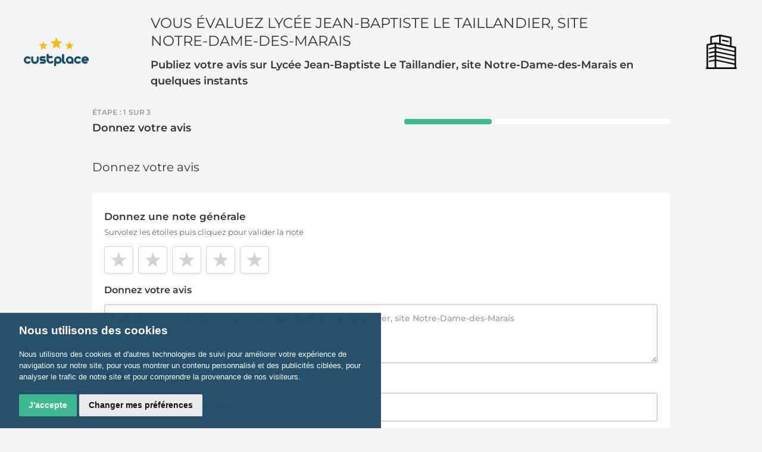

--- FILE ---
content_type: text/html; charset=UTF-8
request_url: https://surveys.custplace.com/29ad603e-ad50-449e-9be4-4c2f47f9695d?utm_source=letudiant
body_size: 9498
content:
<!DOCTYPE html>
<html lang="fr">
<head>
    <meta charset="utf-8">
    <meta http-equiv="X-UA-Compatible" content="IE=edge">
    <meta name="viewport" content="width=device-width, initial-scale=1.0, maximum-scale=1.0, user-scalable=no"/>
    <title>Donnez votre avis - Custplace</title>
    <!-- CSS -->
    <link href="https://stackpath.bootstrapcdn.com/font-awesome/4.7.0/css/font-awesome.min.css" rel="stylesheet" type="text/css"/>
    <link rel="stylesheet" href="/css/global.css?id=1e02e7b536e8ae9fc885a06309706777" type="text/css">
    <link rel="stylesheet" href="/css/main.css?id=1c9ce162860b767c8202b1298cf652d2" type="text/css">

    
    
    <!-- Favicon -->
    <link rel="icon" type="img/png" href="/favicon.ico">
    <!--[if lt IE 9]>
    <div class="ie_message">
        <div class="ie_message_content">
            <p>Pour une meilleure expérience utilisateur, veuillez utiliser l'un de ces navigateurs : </p>
            <ul>
                <li><a href="https://www.google.com/intl/fr/chrome/browser/?hl=fr">Google chrome</a></li>
                <li><a href="http://www.mozilla.org/fr/firefox/new/">Mozilla firefox</a></li>
                <li><a href="http://www.apple.com/fr/safari/">Safari</a></li>
                <li><a href="http://www.opera.com/">Opera</a></li>
                <li><a href="http://windows.microsoft.com/en-us/internet-explorer/download-ie">Internet Explorer</a></li>
            </ul>
        </div>
    </div>
    <![endif]-->
    <meta name="robots" content="noindex, nofollow">
    <script>
        var AppLocale = 'fr';
        var AppLang = "fra";
    </script>
    <style>
        .brand-IMG img {
            max-height: 150px !important;
        }
    </style>

    <script src="https://js-de.sentry-cdn.com/ed21275932bd11ce16a1f0a805405ba7.min.js" crossorigin="anonymous"></script>
</head>
<body id="landing" class="antialiased bg-custGray text-gray-900 text-sm " x-data="{ showLoginModal: false }" >
    <div class="max-w-screen-xl mx-auto px-3 py-4 ev:py-6 md:px-6 md:pb-8">
            <header class="flex  flex-row-reverse ev:flex-row  items-center justify-center">
        <a href="https://fr.custplace.com/" class="hidden ev:block text-center mt-5 ev:mt-0">
            <img src="https://surveys.custplace.com/img/logo-custplace.svg" class="mx-auto h-16 w-auto" alt="Custplace">
        </a>
        <div class="text-center ml-6  md:text-left  ev:mx-6 sb:mx-9 xd:mx-26">
            <h2 class="text-base uppercase leading-tight font-normal ev:mb-3 ev:mt-0 sb:text-xl md:mb-0 md:text-2xl">
                Vous évaluez Lycée Jean-Baptiste Le Taillandier, site Notre-Dame-des-Marais            </h2>
            <span class="hidden mt-3 ev:block text-sm font-semibold sb:text-lg">
                                    Publiez votre avis sur Lycée Jean-Baptiste Le Taillandier, site Notre-Dame-des-Marais en quelques instants                            </span>
        </div>
        <a href="https://fr.custplace.com/lycee-jean-baptiste-le-taillandier-site-notre-dame-des-marais-101100">
            <img src="https://s2m.custplace.co/logos/default.jpg" alt="Lycée Jean-Baptiste Le Taillandier, site Notre-Dame-des-Marais" class="w-16 ev:w-auto max-h-75x rounded inline-block">
        </a>
    </header>
        <div class="evaluation-CT"
         x-data="surveyApp(3)"
         x-on:scroll.window="atSurveyTop = (window.pageYOffset > 10) ? false : true;"
         x-cloak>
        <div id="PublishBox" class="xd:max-w-screen-xd mx-auto mt-4 ev:mt-7 surveyBox">
            
            <div class="mb-7" id="MainBloc">
                                                
                                <form method="post" id="SurveyForm">
                    <input type="hidden" name="_token" value="NC71VpOChH0b8ggDpreYSwDyvymXeCu0nRh4mGMD" autocomplete="off">
                    <input type="hidden" name="invitation_id" value="">
                    <input type="hidden" name="product_id" value="">
                    <input type="hidden" name="brand_id" value="101100">
                    <input type="hidden" name="review_id" value="0" id="review_id">
                    <input type="hidden" name="answer_id" value="0" id="answer_id">
                    <input type="hidden" name="duration" value="1769383398" id="duration">
                    <input type="hidden" name="user_id" value="">
                    <input type="hidden" name="utm_source" value="letudiant">
                    <div>

                        <div x-show.transition="step != totalSteps + 1">
                            <!-- Top Navigation -->
                            <div class="mt-0 transition-all duration-150 ease-linear delay-0 bg-navigation"
                                 x-bind:class="{ 'fixed z-50 inset-x-0 top-0 bg-header py-2 pt-3 -mt-1 shadow-bt': !atSurveyTop }">
                                <div x-bind:class="{ 'xd:max-w-screen-xd px-3 xd:px-0 mx-auto': !atSurveyTop }">
                                    <div class="flex flex-col md:flex-row md:items-center md:justify-between">
                                        <div class="flex-1">
                                            <div class="uppercase tracking-wide text-xs font-semibold text-gray-800 mb-1" x-text="`Étape : ${step} sur ${totalSteps}`"></div>
                                                                                            <div x-show="step === 1">
                                                    <div class="step-title text-sm font-semibold sb:text-lg">Donnez votre avis</div>
                                                </div>
                                                                                                                                        <div x-show="step === 2">
                                                    <div class="step-title text-sm font-semibold sb:text-lg">Donnez nous quelques précisions</div>
                                                </div>
                                                                                            <div x-show="step === 3">
                                                    <div class="step-title text-sm font-semibold sb:text-lg"></div>
                                                </div>
                                                                                        
                                                                                    </div>

                                        <div class="flex items-center md:mt-0 md:w-10/5 mt-2">
                                            <div class="w-full bg-white rounded-full bg-progress"
                                                 x-bind:class="{ 'bg-gray-200': !atSurveyTop }">
                                                <div class="rounded-full bg-green-100 text-xs leading-none h-2 text-center text-white" :style="'width: '+ parseInt(step / totalSteps * 100) +'%'"></div>
                                            </div>
                                        </div>
                                    </div>

                                </div>
                            </div>
                            <!-- /Top Navigation -->
                                                            <div class="flex items-center justify-between nav-cols mt-6 ev:mt-10">
                                                                            <h1 class="ev:mb-3 font-normal leading-tight md:mb-0 sb:text-xl text-base">Donnez votre avis</h1>
                                                                                                        </div>
                                                        <!-- Step Content -->
                            <div>
                                <div class="bg-white rounded shadow-lt py-4 mt-7 px-2 pb-0 ms:px-5 rounded-b-xxl survey-steps-wrapper">
                                                                            <div x-show.transition.in="step === 1" id="step1">
                                            <div class="leftBloc publish-box certified-opinion" id="SurveyReviewForm">
    <div class="publish-entry">
        <input type="hidden" name="is_public" value="1">
        
        <div class="mt-3 CustRating">
            <h2 class="text-bs font-semibold">Donnez une note générale</h2>
            <span class="hidden ev:block mt-1 text-rs font-normal text-black opacity-60">
                Survolez les étoiles puis cliquez pour valider la note            </span>
            <input type="hidden" id="rating_note" name="rating_note" value="0" data-validation="required" data-validation-error-msg="Veuillez choisir une note." class="rating_note_input">
            <div class="StarSelector note-smiley flex flex-row-reverse justify-end mt-3.5 text-0">
                                    <div data-value="5" class="StarReview-wrp star-selector inline-block ml-1 xts:ml-1.5 last:ml-0">
                        <div class="StarReview-selector" x-data="{ tooltip: false }" x-on:mouseover="tooltip = true" x-on:mouseleave="tooltip = false">
                            <div class="relative" x-show.transition.origin.top="tooltip" style="display: none;">
                                <div class="w-max-content absolute top-0 p-2 -mt-5 text-xs leading-tight text-white transform -translate-y-full bg-gray-850 rounded-sm shadow-lg -translate-x-11/12">
                                    5 étoiles : Très bonne expérience                                </div>
                                <svg class="absolute w-6 h-6 text-gray-850 transform -translate-y-7 fill-current stroke-current">
                                    <rect x="12" y="-10" width="8" height="8" transform="rotate(45)"></rect>
                                </svg>
                            </div>
                        </div>
                    </div>
                                    <div data-value="4" class="StarReview-wrp star-selector inline-block ml-1 xts:ml-1.5 last:ml-0">
                        <div class="StarReview-selector" x-data="{ tooltip: false }" x-on:mouseover="tooltip = true" x-on:mouseleave="tooltip = false">
                            <div class="relative" x-show.transition.origin.top="tooltip" style="display: none;">
                                <div class="w-max-content absolute top-0 p-2 -mt-5 text-xs leading-tight text-white transform -translate-y-full bg-gray-850 rounded-sm shadow-lg -translate-x-11/12">
                                    4 étoiles : Bonne expérience                                </div>
                                <svg class="absolute w-6 h-6 text-gray-850 transform -translate-y-7 fill-current stroke-current">
                                    <rect x="12" y="-10" width="8" height="8" transform="rotate(45)"></rect>
                                </svg>
                            </div>
                        </div>
                    </div>
                                    <div data-value="3" class="StarReview-wrp star-selector inline-block ml-1 xts:ml-1.5 last:ml-0">
                        <div class="StarReview-selector" x-data="{ tooltip: false }" x-on:mouseover="tooltip = true" x-on:mouseleave="tooltip = false">
                            <div class="relative" x-show.transition.origin.top="tooltip" style="display: none;">
                                <div class="w-max-content absolute top-0 p-2 -mt-5 text-xs leading-tight text-white transform -translate-y-full bg-gray-850 rounded-sm shadow-lg -translate-x-1/2 -translate-y-full left-1/2">
                                    3 étoiles : Expérience moyenne                                </div>
                                <svg class="absolute w-6 h-6 text-gray-850 transform -translate-y-7 fill-current stroke-current">
                                    <rect x="12" y="-10" width="8" height="8" transform="rotate(45)"></rect>
                                </svg>
                            </div>
                        </div>
                    </div>
                                    <div data-value="2" class="StarReview-wrp star-selector inline-block ml-1 xts:ml-1.5 last:ml-0">
                        <div class="StarReview-selector" x-data="{ tooltip: false }" x-on:mouseover="tooltip = true" x-on:mouseleave="tooltip = false">
                            <div class="relative" x-show.transition.origin.top="tooltip" style="display: none;">
                                <div class="w-max-content absolute top-0 p-2 -mt-5 text-xs leading-tight text-white transform -translate-y-full bg-gray-850 rounded-sm shadow-lg">
                                    2 étoiles : Mauvaise expérience                                </div>
                                <svg class="absolute w-6 h-6 text-gray-850 transform -translate-y-7 fill-current stroke-current">
                                    <rect x="12" y="-10" width="8" height="8" transform="rotate(45)"></rect>
                                </svg>
                            </div>
                        </div>
                    </div>
                                    <div data-value="1" class="StarReview-wrp star-selector inline-block ml-1 xts:ml-1.5 last:ml-0">
                        <div class="StarReview-selector" x-data="{ tooltip: false }" x-on:mouseover="tooltip = true" x-on:mouseleave="tooltip = false">
                            <div class="relative" x-show.transition.origin.top="tooltip" style="display: none;">
                                <div class="w-max-content absolute top-0 p-2 -mt-5 text-xs leading-tight text-white transform -translate-y-full bg-gray-850 rounded-sm shadow-lg">
                                    1 étoile : Très mauvaise expérience                                </div>
                                <svg class="absolute w-6 h-6 text-gray-850 transform -translate-y-7 fill-current stroke-current">
                                    <rect x="12" y="-10" width="8" height="8" transform="rotate(45)"></rect>
                                </svg>
                            </div>
                        </div>
                    </div>
                            </div>
                    </div>
        
        <div class="mt-4">
            <label class="block text-base font-semibold mb-2.5" for="">Donnez votre avis</label>
            <textarea class="block appearance-none w-full max-h-75x ev:max-h-100x p-3 border-2 rounded font-medium placeholder-gray-800 focus:outline-none" name="message" placeholder="Partagez votre expérience sur Lycée Jean-Baptiste Le Taillandier, site Notre-Dame-des-Marais" data-validation="length" data-validation-length="10-10000" data-validation-error-msg="Veuillez saisir votre avis entre 10 et 10000 caractères." rows="5" autofocus></textarea>
                    </div>
        
        <div class="mt-3.5">
            <label class="block text-base font-semibold mb-2.5" for="">Titre de votre avis</label>
            <input class="appearance-none w-full p-3 border-2 rounded font-medium placeholder-gray-800 focus:outline-none" type="text" name="subject" placeholder="Ajoutez un titre à votre avis" data-validation="length" data-validation-length="5-200" data-validation-error-msg="Veuillez saisir un titre entre 5 et 200 caractères." value="">
                    </div>

        
                    <input id="ShopId" type="hidden" name="shop_id" value="0">
        
                    <div class="md:flex md:items-center md:space-x-5">
                <div class="mt-3.5 md:w-1/2">
                    <label class="block text-base font-semibold mb-2.5" for="">Votre E-mail</label>
                    <input class="appearance-none w-full p-3 border-2 rounded font-medium placeholder-gray-800 focus:outline-none" type="email" name="email" data-validation="email" data-validation-error-msg="Ce champ doit être une adresse e-mail valide." value="" placeholder="Votre adresse e-mail pour confirmer votre avis">
                                    </div>
                <div class="mt-3.5 md:w-1/2">
                    <label class="block text-base font-semibold mb-2.5" for="">Votre Prénom</label>
                    <input class="appearance-none w-full p-3 border-2 rounded font-medium placeholder-gray-800 focus:outline-none" type="text" name="firstname"  data-validation="required" data-validation-error-msg="Ce champ est obligatoire." value="" placeholder="Votre Prénom">
                                    </div>
            </div>
        
        
                    <div class="mt-5 ev:mt-6 font-medium">
                <label class="block text-base font-semibold mb-2.5">
                    Année de promotion <span class="text-gray-800 text-xs font-medium">(en option)</span>
                </label>
                <div class="md:flex md:items-center font-medium" x-data="{ dateEnd : false }">
                    <div class="exp-date-inputs mt-3 md:mt-0 md:ml-auto">
                        <div class="flex items-center space-x-2 ms:space-x-4">
                            <div class="relative flex-grow">
                                <input class="appearance-none w-full p-3 border-2 rounded font-medium placeholder-gray-800 focus:outline-none" type="text" name="experience_start" data-toggle="datepicker" maxlength="10" value="26/01/2026">
                                <svg class="w-5 h-5 absolute inset-0 left-auto mt-3.5 mr-2" fill="none" stroke="currentColor" viewBox="0 0 24 24" xmlns="http://www.w3.org/2000/svg">
                                    <path stroke-linecap="round" stroke-linejoin="round" stroke-width="2" d="M8 7V3m8 4V3m-9 8h10M5 21h14a2 2 0 002-2V7a2 2 0 00-2-2H5a2 2 0 00-2 2v12a2 2 0 002 2z"></path>
                                </svg>
                            </div>
                        </div>
                    </div>
                </div>
                            </div>
        
        
        
        
        
        
        
    </div>
</div>
                                        </div>
                                                                                                                <div x-show.transition.in="step === 2"
                                             id="step2"
                                             data-sectionId="44522"
                                             data-sectionUUID=""
                                             data-step="2"
                                        >
                                                                                        <div class="space-y-5">
                                                                                                    <div id="Field-44523">
    <label class="block text-base font-semibold mb-2.5">
        Formation et Formateurs
                    <span class="text-red-250">*</span>
            </label>
    <div class="mt-3.5 CustRating">
        <input type="hidden"  name="fields[44523]" value=""  data-validation="required"  data-validation-error-msg="Veuillez choisir une note."  class="rating_note_input">
        <div class="StarSelector flex flex-row-reverse justify-end mt-3.5 text-0">
                            <div data-value="5" class="StarReview-wrp star-selector inline-block  ml-1 xts:ml-1.5 last:ml-0 ">
                    <div class="StarReview-selector" x-data="{ tooltip: false }" x-on:mouseover="tooltip = true" x-on:mouseleave="tooltip = false">
                        <div class="relative" x-show.transition.origin.top="tooltip" style="display: none;">
                            <div class="w-max-content absolute top-0 p-2 -mt-5 text-xs leading-tight text-white transform -translate-y-full bg-gray-850 rounded-sm shadow-lg">
                                5 étoiles : Très bonne expérience                            </div>
                            <svg class="absolute w-6 h-6 text-gray-850 transform -translate-y-7 fill-current stroke-current">
                                <rect x="12" y="-10" width="8" height="8" transform="rotate(45)"></rect>
                            </svg>
                        </div>
                    </div>
                </div>
                            <div data-value="4" class="StarReview-wrp star-selector inline-block  ml-1 xts:ml-1.5 last:ml-0 ">
                    <div class="StarReview-selector" x-data="{ tooltip: false }" x-on:mouseover="tooltip = true" x-on:mouseleave="tooltip = false">
                        <div class="relative" x-show.transition.origin.top="tooltip" style="display: none;">
                            <div class="w-max-content absolute top-0 p-2 -mt-5 text-xs leading-tight text-white transform -translate-y-full bg-gray-850 rounded-sm shadow-lg">
                                4 étoiles : Bonne expérience                            </div>
                            <svg class="absolute w-6 h-6 text-gray-850 transform -translate-y-7 fill-current stroke-current">
                                <rect x="12" y="-10" width="8" height="8" transform="rotate(45)"></rect>
                            </svg>
                        </div>
                    </div>
                </div>
                            <div data-value="3" class="StarReview-wrp star-selector inline-block  ml-1 xts:ml-1.5 last:ml-0 ">
                    <div class="StarReview-selector" x-data="{ tooltip: false }" x-on:mouseover="tooltip = true" x-on:mouseleave="tooltip = false">
                        <div class="relative" x-show.transition.origin.top="tooltip" style="display: none;">
                            <div class="w-max-content absolute top-0 p-2 -mt-5 text-xs leading-tight text-white transform -translate-y-full bg-gray-850 rounded-sm shadow-lg">
                                3 étoiles : Expérience moyenne                            </div>
                            <svg class="absolute w-6 h-6 text-gray-850 transform -translate-y-7 fill-current stroke-current">
                                <rect x="12" y="-10" width="8" height="8" transform="rotate(45)"></rect>
                            </svg>
                        </div>
                    </div>
                </div>
                            <div data-value="2" class="StarReview-wrp star-selector inline-block  ml-1 xts:ml-1.5 last:ml-0 ">
                    <div class="StarReview-selector" x-data="{ tooltip: false }" x-on:mouseover="tooltip = true" x-on:mouseleave="tooltip = false">
                        <div class="relative" x-show.transition.origin.top="tooltip" style="display: none;">
                            <div class="w-max-content absolute top-0 p-2 -mt-5 text-xs leading-tight text-white transform -translate-y-full bg-gray-850 rounded-sm shadow-lg">
                                2 étoiles : Mauvaise expérience                            </div>
                            <svg class="absolute w-6 h-6 text-gray-850 transform -translate-y-7 fill-current stroke-current">
                                <rect x="12" y="-10" width="8" height="8" transform="rotate(45)"></rect>
                            </svg>
                        </div>
                    </div>
                </div>
                            <div data-value="1" class="StarReview-wrp star-selector inline-block  ml-1 xts:ml-1.5 last:ml-0 ">
                    <div class="StarReview-selector" x-data="{ tooltip: false }" x-on:mouseover="tooltip = true" x-on:mouseleave="tooltip = false">
                        <div class="relative" x-show.transition.origin.top="tooltip" style="display: none;">
                            <div class="w-max-content absolute top-0 p-2 -mt-5 text-xs leading-tight text-white transform -translate-y-full bg-gray-850 rounded-sm shadow-lg">
                                1 étoile : Très mauvaise expérience                            </div>
                            <svg class="absolute w-6 h-6 text-gray-850 transform -translate-y-7 fill-current stroke-current">
                                <rect x="12" y="-10" width="8" height="8" transform="rotate(45)"></rect>
                            </svg>
                        </div>
                    </div>
                </div>
                    </div>
    </div>
    </div>
                                                                                                    <div id="Field-44524">
    <label class="block text-base font-semibold mb-2.5">
        Vie du campus et associative
                    <span class="text-red-250">*</span>
            </label>
    <div class="mt-3.5 CustRating">
        <input type="hidden"  name="fields[44524]" value=""  data-validation="required"  data-validation-error-msg="Veuillez choisir une note."  class="rating_note_input">
        <div class="StarSelector flex flex-row-reverse justify-end mt-3.5 text-0">
                            <div data-value="5" class="StarReview-wrp star-selector inline-block  ml-1 xts:ml-1.5 last:ml-0 ">
                    <div class="StarReview-selector" x-data="{ tooltip: false }" x-on:mouseover="tooltip = true" x-on:mouseleave="tooltip = false">
                        <div class="relative" x-show.transition.origin.top="tooltip" style="display: none;">
                            <div class="w-max-content absolute top-0 p-2 -mt-5 text-xs leading-tight text-white transform -translate-y-full bg-gray-850 rounded-sm shadow-lg">
                                5 étoiles : Très bonne expérience                            </div>
                            <svg class="absolute w-6 h-6 text-gray-850 transform -translate-y-7 fill-current stroke-current">
                                <rect x="12" y="-10" width="8" height="8" transform="rotate(45)"></rect>
                            </svg>
                        </div>
                    </div>
                </div>
                            <div data-value="4" class="StarReview-wrp star-selector inline-block  ml-1 xts:ml-1.5 last:ml-0 ">
                    <div class="StarReview-selector" x-data="{ tooltip: false }" x-on:mouseover="tooltip = true" x-on:mouseleave="tooltip = false">
                        <div class="relative" x-show.transition.origin.top="tooltip" style="display: none;">
                            <div class="w-max-content absolute top-0 p-2 -mt-5 text-xs leading-tight text-white transform -translate-y-full bg-gray-850 rounded-sm shadow-lg">
                                4 étoiles : Bonne expérience                            </div>
                            <svg class="absolute w-6 h-6 text-gray-850 transform -translate-y-7 fill-current stroke-current">
                                <rect x="12" y="-10" width="8" height="8" transform="rotate(45)"></rect>
                            </svg>
                        </div>
                    </div>
                </div>
                            <div data-value="3" class="StarReview-wrp star-selector inline-block  ml-1 xts:ml-1.5 last:ml-0 ">
                    <div class="StarReview-selector" x-data="{ tooltip: false }" x-on:mouseover="tooltip = true" x-on:mouseleave="tooltip = false">
                        <div class="relative" x-show.transition.origin.top="tooltip" style="display: none;">
                            <div class="w-max-content absolute top-0 p-2 -mt-5 text-xs leading-tight text-white transform -translate-y-full bg-gray-850 rounded-sm shadow-lg">
                                3 étoiles : Expérience moyenne                            </div>
                            <svg class="absolute w-6 h-6 text-gray-850 transform -translate-y-7 fill-current stroke-current">
                                <rect x="12" y="-10" width="8" height="8" transform="rotate(45)"></rect>
                            </svg>
                        </div>
                    </div>
                </div>
                            <div data-value="2" class="StarReview-wrp star-selector inline-block  ml-1 xts:ml-1.5 last:ml-0 ">
                    <div class="StarReview-selector" x-data="{ tooltip: false }" x-on:mouseover="tooltip = true" x-on:mouseleave="tooltip = false">
                        <div class="relative" x-show.transition.origin.top="tooltip" style="display: none;">
                            <div class="w-max-content absolute top-0 p-2 -mt-5 text-xs leading-tight text-white transform -translate-y-full bg-gray-850 rounded-sm shadow-lg">
                                2 étoiles : Mauvaise expérience                            </div>
                            <svg class="absolute w-6 h-6 text-gray-850 transform -translate-y-7 fill-current stroke-current">
                                <rect x="12" y="-10" width="8" height="8" transform="rotate(45)"></rect>
                            </svg>
                        </div>
                    </div>
                </div>
                            <div data-value="1" class="StarReview-wrp star-selector inline-block  ml-1 xts:ml-1.5 last:ml-0 ">
                    <div class="StarReview-selector" x-data="{ tooltip: false }" x-on:mouseover="tooltip = true" x-on:mouseleave="tooltip = false">
                        <div class="relative" x-show.transition.origin.top="tooltip" style="display: none;">
                            <div class="w-max-content absolute top-0 p-2 -mt-5 text-xs leading-tight text-white transform -translate-y-full bg-gray-850 rounded-sm shadow-lg">
                                1 étoile : Très mauvaise expérience                            </div>
                            <svg class="absolute w-6 h-6 text-gray-850 transform -translate-y-7 fill-current stroke-current">
                                <rect x="12" y="-10" width="8" height="8" transform="rotate(45)"></rect>
                            </svg>
                        </div>
                    </div>
                </div>
                    </div>
    </div>
    </div>
                                                                                                    <div id="Field-44525">
    <label class="block text-base font-semibold mb-2.5">
        Locaux et installations
                    <span class="text-red-250">*</span>
            </label>
    <div class="mt-3.5 CustRating">
        <input type="hidden"  name="fields[44525]" value=""  data-validation="required"  data-validation-error-msg="Veuillez choisir une note."  class="rating_note_input">
        <div class="StarSelector flex flex-row-reverse justify-end mt-3.5 text-0">
                            <div data-value="5" class="StarReview-wrp star-selector inline-block  ml-1 xts:ml-1.5 last:ml-0 ">
                    <div class="StarReview-selector" x-data="{ tooltip: false }" x-on:mouseover="tooltip = true" x-on:mouseleave="tooltip = false">
                        <div class="relative" x-show.transition.origin.top="tooltip" style="display: none;">
                            <div class="w-max-content absolute top-0 p-2 -mt-5 text-xs leading-tight text-white transform -translate-y-full bg-gray-850 rounded-sm shadow-lg">
                                5 étoiles : Très bonne expérience                            </div>
                            <svg class="absolute w-6 h-6 text-gray-850 transform -translate-y-7 fill-current stroke-current">
                                <rect x="12" y="-10" width="8" height="8" transform="rotate(45)"></rect>
                            </svg>
                        </div>
                    </div>
                </div>
                            <div data-value="4" class="StarReview-wrp star-selector inline-block  ml-1 xts:ml-1.5 last:ml-0 ">
                    <div class="StarReview-selector" x-data="{ tooltip: false }" x-on:mouseover="tooltip = true" x-on:mouseleave="tooltip = false">
                        <div class="relative" x-show.transition.origin.top="tooltip" style="display: none;">
                            <div class="w-max-content absolute top-0 p-2 -mt-5 text-xs leading-tight text-white transform -translate-y-full bg-gray-850 rounded-sm shadow-lg">
                                4 étoiles : Bonne expérience                            </div>
                            <svg class="absolute w-6 h-6 text-gray-850 transform -translate-y-7 fill-current stroke-current">
                                <rect x="12" y="-10" width="8" height="8" transform="rotate(45)"></rect>
                            </svg>
                        </div>
                    </div>
                </div>
                            <div data-value="3" class="StarReview-wrp star-selector inline-block  ml-1 xts:ml-1.5 last:ml-0 ">
                    <div class="StarReview-selector" x-data="{ tooltip: false }" x-on:mouseover="tooltip = true" x-on:mouseleave="tooltip = false">
                        <div class="relative" x-show.transition.origin.top="tooltip" style="display: none;">
                            <div class="w-max-content absolute top-0 p-2 -mt-5 text-xs leading-tight text-white transform -translate-y-full bg-gray-850 rounded-sm shadow-lg">
                                3 étoiles : Expérience moyenne                            </div>
                            <svg class="absolute w-6 h-6 text-gray-850 transform -translate-y-7 fill-current stroke-current">
                                <rect x="12" y="-10" width="8" height="8" transform="rotate(45)"></rect>
                            </svg>
                        </div>
                    </div>
                </div>
                            <div data-value="2" class="StarReview-wrp star-selector inline-block  ml-1 xts:ml-1.5 last:ml-0 ">
                    <div class="StarReview-selector" x-data="{ tooltip: false }" x-on:mouseover="tooltip = true" x-on:mouseleave="tooltip = false">
                        <div class="relative" x-show.transition.origin.top="tooltip" style="display: none;">
                            <div class="w-max-content absolute top-0 p-2 -mt-5 text-xs leading-tight text-white transform -translate-y-full bg-gray-850 rounded-sm shadow-lg">
                                2 étoiles : Mauvaise expérience                            </div>
                            <svg class="absolute w-6 h-6 text-gray-850 transform -translate-y-7 fill-current stroke-current">
                                <rect x="12" y="-10" width="8" height="8" transform="rotate(45)"></rect>
                            </svg>
                        </div>
                    </div>
                </div>
                            <div data-value="1" class="StarReview-wrp star-selector inline-block  ml-1 xts:ml-1.5 last:ml-0 ">
                    <div class="StarReview-selector" x-data="{ tooltip: false }" x-on:mouseover="tooltip = true" x-on:mouseleave="tooltip = false">
                        <div class="relative" x-show.transition.origin.top="tooltip" style="display: none;">
                            <div class="w-max-content absolute top-0 p-2 -mt-5 text-xs leading-tight text-white transform -translate-y-full bg-gray-850 rounded-sm shadow-lg">
                                1 étoile : Très mauvaise expérience                            </div>
                            <svg class="absolute w-6 h-6 text-gray-850 transform -translate-y-7 fill-current stroke-current">
                                <rect x="12" y="-10" width="8" height="8" transform="rotate(45)"></rect>
                            </svg>
                        </div>
                    </div>
                </div>
                    </div>
    </div>
    </div>
                                                                                                    <div id="Field-44526">
    <label class="block text-base font-semibold mb-2.5">
        Stages et insertion professionnelle
                    <span class="text-red-250">*</span>
            </label>
    <div class="mt-3.5 CustRating">
        <input type="hidden"  name="fields[44526]" value=""  data-validation="required"  data-validation-error-msg="Veuillez choisir une note."  class="rating_note_input">
        <div class="StarSelector flex flex-row-reverse justify-end mt-3.5 text-0">
                            <div data-value="5" class="StarReview-wrp star-selector inline-block  ml-1 xts:ml-1.5 last:ml-0 ">
                    <div class="StarReview-selector" x-data="{ tooltip: false }" x-on:mouseover="tooltip = true" x-on:mouseleave="tooltip = false">
                        <div class="relative" x-show.transition.origin.top="tooltip" style="display: none;">
                            <div class="w-max-content absolute top-0 p-2 -mt-5 text-xs leading-tight text-white transform -translate-y-full bg-gray-850 rounded-sm shadow-lg">
                                5 étoiles : Très bonne expérience                            </div>
                            <svg class="absolute w-6 h-6 text-gray-850 transform -translate-y-7 fill-current stroke-current">
                                <rect x="12" y="-10" width="8" height="8" transform="rotate(45)"></rect>
                            </svg>
                        </div>
                    </div>
                </div>
                            <div data-value="4" class="StarReview-wrp star-selector inline-block  ml-1 xts:ml-1.5 last:ml-0 ">
                    <div class="StarReview-selector" x-data="{ tooltip: false }" x-on:mouseover="tooltip = true" x-on:mouseleave="tooltip = false">
                        <div class="relative" x-show.transition.origin.top="tooltip" style="display: none;">
                            <div class="w-max-content absolute top-0 p-2 -mt-5 text-xs leading-tight text-white transform -translate-y-full bg-gray-850 rounded-sm shadow-lg">
                                4 étoiles : Bonne expérience                            </div>
                            <svg class="absolute w-6 h-6 text-gray-850 transform -translate-y-7 fill-current stroke-current">
                                <rect x="12" y="-10" width="8" height="8" transform="rotate(45)"></rect>
                            </svg>
                        </div>
                    </div>
                </div>
                            <div data-value="3" class="StarReview-wrp star-selector inline-block  ml-1 xts:ml-1.5 last:ml-0 ">
                    <div class="StarReview-selector" x-data="{ tooltip: false }" x-on:mouseover="tooltip = true" x-on:mouseleave="tooltip = false">
                        <div class="relative" x-show.transition.origin.top="tooltip" style="display: none;">
                            <div class="w-max-content absolute top-0 p-2 -mt-5 text-xs leading-tight text-white transform -translate-y-full bg-gray-850 rounded-sm shadow-lg">
                                3 étoiles : Expérience moyenne                            </div>
                            <svg class="absolute w-6 h-6 text-gray-850 transform -translate-y-7 fill-current stroke-current">
                                <rect x="12" y="-10" width="8" height="8" transform="rotate(45)"></rect>
                            </svg>
                        </div>
                    </div>
                </div>
                            <div data-value="2" class="StarReview-wrp star-selector inline-block  ml-1 xts:ml-1.5 last:ml-0 ">
                    <div class="StarReview-selector" x-data="{ tooltip: false }" x-on:mouseover="tooltip = true" x-on:mouseleave="tooltip = false">
                        <div class="relative" x-show.transition.origin.top="tooltip" style="display: none;">
                            <div class="w-max-content absolute top-0 p-2 -mt-5 text-xs leading-tight text-white transform -translate-y-full bg-gray-850 rounded-sm shadow-lg">
                                2 étoiles : Mauvaise expérience                            </div>
                            <svg class="absolute w-6 h-6 text-gray-850 transform -translate-y-7 fill-current stroke-current">
                                <rect x="12" y="-10" width="8" height="8" transform="rotate(45)"></rect>
                            </svg>
                        </div>
                    </div>
                </div>
                            <div data-value="1" class="StarReview-wrp star-selector inline-block  ml-1 xts:ml-1.5 last:ml-0 ">
                    <div class="StarReview-selector" x-data="{ tooltip: false }" x-on:mouseover="tooltip = true" x-on:mouseleave="tooltip = false">
                        <div class="relative" x-show.transition.origin.top="tooltip" style="display: none;">
                            <div class="w-max-content absolute top-0 p-2 -mt-5 text-xs leading-tight text-white transform -translate-y-full bg-gray-850 rounded-sm shadow-lg">
                                1 étoile : Très mauvaise expérience                            </div>
                            <svg class="absolute w-6 h-6 text-gray-850 transform -translate-y-7 fill-current stroke-current">
                                <rect x="12" y="-10" width="8" height="8" transform="rotate(45)"></rect>
                            </svg>
                        </div>
                    </div>
                </div>
                    </div>
    </div>
    </div>
                                                                                            </div>
                                        </div>
                                                                            <div x-show.transition.in="step === 3"
                                             id="step3"
                                             data-sectionId="44527"
                                             data-sectionUUID=""
                                             data-step="3"
                                        >
                                                                                        <div class="space-y-5">
                                                                                                    <div id="Field-44528">
            <label class="block text-base font-semibold mb-1">
            Recommanderiez vous cet établissement à votre entourage ?
                            <span class="text-red-250">*</span>
                    </label>
    
    <div class="text-sm text-gray-800 font-normal mb-3.5">Veuillez cliquer pour choisir une note</div>

    <div class="xd:max-w-2xl mx-auto npsSelector">
                    
            <input type="radio" name="fields[44528]" value="-1" class="hidden" checked>
                <div class="flex flex-row-reverse justify-center text-center font-bold">
            <label for="note-10-44528" class="nps-note-wrp relative flex-grow flex-1 py-3 ml-1 xd:ml-1.5 last:ml-0 cursor-pointer">
                <input   type="radio" id="note-10-44528" value="10" name="fields[44528]" class="nps-value appearance-none cursor-pointer h-full w-full absolute inset-0 border rounded">
                <span class="relative pointer-events-none">10</span>
            </label>
            <label for="note-9-44528" class="nps-note-wrp relative flex-grow flex-1 py-3 ml-1 xd:ml-1.5 last:ml-0 cursor-pointer">
                <input   type="radio" id="note-9-44528" value="9" name="fields[44528]" class="nps-value appearance-none cursor-pointer h-full w-full absolute inset-0 border rounded">
                <span class="relative pointer-events-none">9</span>
            </label>
            <label for="note-8-44528" class="nps-note-wrp relative flex-grow flex-1 py-3 ml-1 xd:ml-1.5 last:ml-0 cursor-pointer">
                <input   type="radio" id="note-8-44528" value="8" name="fields[44528]" class="nps-value appearance-none cursor-pointer h-full w-full absolute inset-0 border rounded">
                <span class="relative pointer-events-none">8</span>
            </label>
            <label for="note-7-44528" class="nps-note-wrp relative flex-grow flex-1 py-3 ml-1 xd:ml-1.5 last:ml-0 cursor-pointer">
                <input   type="radio" id="note-7-44528" value="7" name="fields[44528]" class="nps-value appearance-none cursor-pointer h-full w-full absolute inset-0 border rounded">
                <span class="relative pointer-events-none">7</span>
            </label>
            <label for="note-6-44528" class="nps-note-wrp relative flex-grow flex-1 py-3 ml-1 xd:ml-1.5 last:ml-0 cursor-pointer">
                <input   type="radio" id="note-6-44528" value="6" name="fields[44528]" class="nps-value appearance-none cursor-pointer h-full w-full absolute inset-0 border rounded">
                <span class="relative pointer-events-none">6</span>
            </label>
            <label for="note-5-44528" class="nps-note-wrp relative flex-grow flex-1 py-3 ml-1 xd:ml-1.5 last:ml-0 cursor-pointer">
                <input   type="radio" id="note-5-44528" value="5" name="fields[44528]" class="nps-value appearance-none cursor-pointer h-full w-full absolute inset-0 border rounded">
                <span class="relative pointer-events-none">5</span>
            </label>
            <label for="note-4-44528" class="nps-note-wrp relative flex-grow flex-1 py-3 ml-1 xd:ml-1.5 last:ml-0 cursor-pointer">
                <input   type="radio" id="note-4-44528" value="4" name="fields[44528]" class="nps-value appearance-none cursor-pointer h-full w-full absolute inset-0 border rounded">
                <span class="relative pointer-events-none">4</span>
            </label>
            <label for="note-3-44528" class="nps-note-wrp relative flex-grow flex-1 py-3 ml-1 xd:ml-1.5 last:ml-0 cursor-pointer">
                <input   type="radio" id="note-3-44528" value="3" name="fields[44528]" class="nps-value appearance-none cursor-pointer h-full w-full absolute inset-0 border rounded">
                <span class="relative pointer-events-none">3</span>
            </label>
            <label for="note-2-44528" class="nps-note-wrp relative flex-grow flex-1 py-3 ml-1 xd:ml-1.5 last:ml-0 cursor-pointer">
                <input   type="radio" id="note-2-44528" value="2" name="fields[44528]" class="nps-value appearance-none cursor-pointer h-full w-full absolute inset-0 border rounded">
                <span class="relative pointer-events-none">2</span>
            </label>
            <label for="note-1-44528" class="nps-note-wrp relative flex-grow flex-1 py-3 ml-1 xd:ml-1.5 last:ml-0 cursor-pointer">
                <input   type="radio" id="note-1-44528" value="1" name="fields[44528]" class="nps-value appearance-none cursor-pointer h-full w-full absolute inset-0 border rounded">
                <span class="relative pointer-events-none">1</span>
            </label>
            <label for="note-0-44528" class="nps-note-wrp relative flex-grow flex-1 py-3 ml-1 xd:ml-1.5 last:ml-0 cursor-pointer">
                <input   type="radio" id="note-0-44528" value="0" name="fields[44528]" class="nps-value appearance-none cursor-pointer h-full w-full absolute inset-0 border rounded">
                <span class="relative pointer-events-none">0</span>
            </label>
        </div>
        <div class="flex mt-3">
            <div class="flex items-center text-red-900">
                <svg class="w-6" xmlns="http://www.w3.org/2000/svg" viewBox="0 0 24 24" fill="currentColor">
                    <path d="M12 2c5.514 0 10 4.486 10 10s-4.486 10-10 10-10-4.486-10-10 4.486-10 10-10zm0-2c-6.627 0-12 5.373-12 12s5.373 12 12 12 12-5.373 12-12-5.373-12-12-12zm.001 14c-2.332 0-4.145 1.636-5.093 2.797l.471.58c1.286-.819 2.732-1.308 4.622-1.308s3.336.489 4.622 1.308l.471-.58c-.948-1.161-2.761-2.797-5.093-2.797zm-3.501-6c-.828 0-1.5.671-1.5 1.5s.672 1.5 1.5 1.5 1.5-.671 1.5-1.5-.672-1.5-1.5-1.5zm7 0c-.828 0-1.5.671-1.5 1.5s.672 1.5 1.5 1.5 1.5-.671 1.5-1.5-.672-1.5-1.5-1.5z"/>
                </svg><span class="ml-1.5 text-xs text-gray-900">Non, pas du tout</span>
            </div>
            <div class="flex items-center text-green-100 ml-auto">
                <span class="mr-1.5 text-xs text-gray-900">Oui, certainement</span><svg class="w-6" xmlns="http://www.w3.org/2000/svg" viewBox="0 0 24 24" fill="currentColor">
                    <path d="M12 2c5.514 0 10 4.486 10 10s-4.486 10-10 10-10-4.486-10-10 4.486-10 10-10zm0-2c-6.627 0-12 5.373-12 12s5.373 12 12 12 12-5.373 12-12-5.373-12-12-12zm6 14h-12c.331 1.465 2.827 4 6.001 4 3.134 0 5.666-2.521 5.999-4zm-9.5-6c-.828 0-1.5.671-1.5 1.5s.672 1.5 1.5 1.5 1.5-.671 1.5-1.5-.672-1.5-1.5-1.5zm7 0c-.828 0-1.5.671-1.5 1.5s.672 1.5 1.5 1.5 1.5-.671 1.5-1.5-.672-1.5-1.5-1.5z"/>
                </svg>
            </div>
        </div>


    </div>
    </div>
                                                                                            </div>
                                        </div>
                                    
                                                                                                                                                    <input id="ShopId" type="hidden" name="shop_id" value="0">
                                                                        <!-- CGU -->

                                    <div class="mt-10 cgu" x-show="step === totalSteps">
                                        <div class="mb-4 text-xs">
                                            <span class="text-red-250 text-base font-semibold">*</span> Champs obligatoires                                        </div>
                                        <hr>
                                        <div class="survey-check-rad flex items-center mt-5">
                                            <input class="cursor-pointer appearance-none w-5 h-5 rounded border-2 border-gray-600 flex-shrink-0" type="checkbox" name="cgu" id="cgu" x-model="agreedToTerms">
                                            <label for="cgu" class="ml-2 text-sm font-medium">
                                                Je reconnais avoir lu et j'accepte <a class="text-green-200 hover:text-green-100 underline"  href="https://surveys.custplace.com/cgu" target="_blank">les Conditions d’utilisation</a>.                                            </label>
                                        </div>
                                                                            </div>
                                    <!-- Navigations -->
                                    <div class="flex justify-between mt-7 -mx-4 xs:-mx-5 bg-custGreen rounded-b-xxl survey-actions">
                                        <div class="w-1/2 flex items-center">
                                            <button type="button" class="previous-step text-green-25 hover:text-green-100 w-full group relative flex justify-center items-center space-x-5 py-3 px-5 border border-transparent text-sm ev:text-bs leading-5 font-semibold rounded-bl-xxl text-white focus:outline-none transition duration-150 ease-in-out"
                                                    x-show="step > 1"
                                                    @click="returnToStep()">
                                                    <span class="flex items-center">
                                                        <svg class="w-6" fill="none" stroke="currentColor" stroke-width="2" viewBox="0 0 24 24" xmlns="http://www.w3.org/2000/svg">
                                                            <path stroke-linecap="round" stroke-linejoin="round" d="M19.5 12h-15m0 0l6.75 6.75M4.5 12l6.75-6.75" />
                                                        </svg>
                                                    </span>
                                                <span>Précédent</span>
                                            </button>
                                        </div>

                                        <div class="w-1/2">
                                            <button :disabled="disableSubmit" type="button" x-show="step < totalSteps" @click="validateStep('step'+step)" class="nextStep custGradient w-full group relative flex justify-center items-center space-x-5 py-3 px-5 border border-transparent text-sm ev:text-bs leading-5 font-semibold rounded-br-xxl text-white focus:outline-none transition duration-150 ease-in-out">
                                                <span>Suivant</span>
                                                <span class="animate-bounceToRight">
                                                   <svg class="send w-6" fill="none" stroke="currentColor" stroke-width="2" viewBox="0 0 24 24" xmlns="http://www.w3.org/2000/svg">
                                                        <path stroke-linecap="round" stroke-linejoin="round" d="M4.5 12h15m0 0l-6.75-6.75M19.5 12l-6.75 6.75"></path>
                                                    </svg>
                                                </span>
                                                <svg class="loading hidden animate-spin w-6" xmlns="http://www.w3.org/2000/svg" fill="none" viewBox="0 0 24 24">
                                                    <circle class="opacity-25" cx="12" cy="12" r="10" stroke="currentColor" stroke-width="4"></circle>
                                                    <path class="opacity-75" fill="currentColor" d="M4 12a8 8 0 018-8V0C5.373 0 0 5.373 0 12h4zm2 5.291A7.962 7.962 0 014 12H0c0 3.042 1.135 5.824 3 7.938l3-2.647z"></path>
                                                </svg>
                                            </button>
                                                                                            <button type="submit"
                                                        x-show="step === totalSteps"
                                                        @click.prevent="validateStep('step'+step)"
                                                        :disabled="disableSubmit"
                                                        class="nextStep sadsad custGradient w-full h-full group relative flex justify-center items-center space-x-5 py-3 px-5 border border-transparent text-sm ev:text-bs leading-5 font-semibold rounded-br-xxl text-white focus:outline-none transition duration-150 ease-in-out"
                                                >
                                                    <span>Envoyer votre avis</span>
                                                    <span class="flex items-center">
                                                       <svg class="send w-6" fill="none" stroke="currentColor" stroke-width="2" viewBox="0 0 24 24" xmlns="http://www.w3.org/2000/svg">
                                                            <path stroke-linecap="round" stroke-linejoin="round" stroke-width="2" d="M5 13l4 4L19 7"></path>
                                                        </svg>
                                                    </span>
                                                    <svg class="loading hidden animate-spin w-6" xmlns="http://www.w3.org/2000/svg" fill="none" viewBox="0 0 24 24">
                                                        <circle class="opacity-25" cx="12" cy="12" r="10" stroke="currentColor" stroke-width="4"></circle>
                                                        <path class="opacity-75" fill="currentColor" d="M4 12a8 8 0 018-8V0C5.373 0 0 5.373 0 12h4zm2 5.291A7.962 7.962 0 014 12H0c0 3.042 1.135 5.824 3 7.938l3-2.647z"></path>
                                                    </svg>
                                                </button>
                                                                                    </div>
                                    </div>
                                </div>
                            </div>
                            <!-- / Step Content -->
                        </div>
                    </div>
                </form>
            </div>
            <div class="col-span-1 font-medium">

                                    <div x-show="currentStep == 'review' || nexStep == 'review'" class="Sidebar-Bx  show-lg  bg-white rounded shadow-lt pt-4 pb-5 px-5 leading-relaxed">
                        <h4 class="text-base font-semibold">Pourquoi donner votre avis ?</h4>
                        <div class="mt-3.5 font-normal">
                                                            <p>Votre avis permettra aux futurs étudiants ainsi qu'aux professionnels du secteur d'avoir des retours constructifs et vérifiés. Il permettra également d'affiner et de perfectionner les formations dispensées par <strong>Lycée Jean-Baptiste Le Taillandier, site Notre-Dame-des-Marais</strong></p>
                                                    </div>
                    </div>
                                <div class="Sidebar-Bx  show-lg  bg-white rounded shadow-lt mt-7 pt-4 pb-5 px-5 leading-relaxed">
                    <h4 class="text-base font-semibold">Qui est custplace ?</h4>
                    <div class="mt-3.5 font-normal">
                        <strong>Custplace</strong> est un tiers de confiance indépendant spécialisé dans l'évaluation clients. <strong>Custplace</strong> est certifié NF Service « Avis en ligne » garantissant la transparence dans le processus de collecte, de modération et de restitution des avis.
                    </div>
                </div>
            </div>

        </div>
    </div>
    <script>
        document.addEventListener('alpine:init', () => {
            Alpine.data('surveyApp', (total) => ({
                surveyLink: "https://surveys.custplace.com/29ad603e-ad50-449e-9be4-4c2f47f9695d",
                atSurveyTop: true,
                step: 1,
                nexStep : 0,
                currentStep: 'review',
                isFinalStep: false,
                totalSteps: total,
                jumpedToSection: 0,
                previousStep: null,
                preview: false,
                reviewBoxAtEnd: false,
                reviewBox: true,
                locale: 'fra',
                passedSteps: [],
                agreedToTerms: false,
                disableSubmit: false,
                validateStep(step) {

                    let vm = this;
                    let next = false
                    let selectedSection = null
                    $('#'+step+' :input').each(function (e) {
                        const validation = $(this).data('validation');

                        if (validation && !vm.preview) {
                            if(validateInput(validation, this)) {
                                next = true;
                            }else {
                                next = false
                                return false;
                            }
                        } else {
                            next = true;
                        }
                    })

                    function validateEmail(email){
                        let mailformat = /^(([^<>()\[\]\\.,;:\s@"]+(\.[^<>()\[\]\\.,;:\s@"]+)*)|(".+"))@((\[[0-9]{1,3}\.[0-9]{1,3}\.[0-9]{1,3}\.[0-9]{1,3}])|(([a-zA-Z\-0-9]+\.)+[a-zA-Z]{2,24}))$/
                        return mailformat.test(email);
                    }

                    function  validateInput(validation, input) {
                        resetErrors(input)

                        if(validation === 'required' && (input.value === '' || input.value === '0') ) {
                            setError(input)
                            return false;
                        }

                        if(validation === 'email' && (input.value === '' || !validateEmail(input.value)) ) {
                            setError(input)
                            return false;
                        }

                        if(validation === 'length') {
                            let length = $(input).data('validation-length')
                            let lengthBetween = length.split('-');
                            if (input.value === '' || input.value.length < lengthBetween[0] || input.value.length > lengthBetween[1]) {
                                setError(input)
                                return false;
                            }
                            return true;
                        }
                        return  true
                    }

                    function  resetErrors(input) {
                        $(input).removeClass('border-red-700')
                        $(input).nextAll().remove('.help-block')
                    }

                    function  setError(input) {
                        const message = $(input).data('validation-error-msg')
                        $(input).addClass('border-red-700')
                        $(input).parent().append('<span class="help-block text-red-700 block mt-1 msg-error">' + message + '</span>');

                        window.scrollTo({
                            top: $(input).offset().top - ($(input).height() * 8),
                            left: 0,
                            behavior: 'smooth'
                        })
                    }


                    if (next) {
                        let selectedSection = $('#'+step+'').data('sectionuuid') ? $('#'+step+'').data('sectionuuid') : $('#'+step+'').data('sectionid')
                        this.passedSteps.push(selectedSection)

                        var form;
                        if (step === 'step1' && this.reviewBox && !this.reviewBoxAtEnd){
                            form = $('#SurveyReviewForm :input');
                            this.currentStep = "review"
                        }
                        else if (this.step === this.totalSteps && this.reviewBox && this.reviewBoxAtEnd){
                            form = $('#SurveyReviewForm :input');
                            this.currentStep = "review";
                            this.isFinalStep = true
                        }
                        else if(this.step === this.totalSteps) {
                            form = $('#'+step+' :input');
                            this.currentStep = "final";
                            this.isFinalStep = true
                        } else {
                            form = $('#'+step+' :input');
                            this.currentStep = $('#'+step+'').data('sectionid')
                        }

                        let formData = new FormData()
                        formData = form.serializeArray();

                        // get all url params
                        let urlParams = new URLSearchParams(window.location.search);
                        for (let [key, value] of urlParams) {
                            formData.push({name: key,  value: value});
                        }

                        formData.push({name: '_token',  value: $('input[name="_token"]').val()});
                        formData.push({name: 'brand_id',  value: $('input[name="brand_id"]').val()});
                        formData.push({name: 'email',  value: $('input[name="email"]').val()});
                        formData.push({name: 'invitation_id',  value: $('input[name="invitation_id"]').val()});
                        formData.push({name: 'answer_id',  value: $('input[name="answer_id"]').val()});
                        formData.push({name: 'product_id',  value: $('input[name="product_id"]').val()});
                        formData.push({name: 'review_id',  value: $('input[name="review_id"]').val()});
                        formData.push({name: 'shop_id',  value: $('[name="shop_id"]').val()});
                        formData.push({name: 'utm_source',  value: $('input[name="utm_source"]').val()});
                        formData.push({name: 'duration',  value: $('input[name="duration"]').val()});
                        formData.push({name: 'step',  value: this.currentStep});
                        formData.push({name: 'isFinalStep',  value: this.isFinalStep});
                        formData.push({name: 'locale',  value: this.locale});
                        formData.push({name: 'cgu',  value: this.agreedToTerms});
                        this.submitStep(formData)
                    }
                },

                submitStep(formData) {
                    if(this.isFinalStep && !this.agreedToTerms) {
                        $('#SurveyForm').find('.cgu').find('.msg-error').remove();
                        $('#SurveyForm').find('.cgu').append('<span class="msg-error text-red-700 mt-1 help-block">Ce champ est obligatoire.</span>');
                        return;
                    }

                    if (this.preview) {
                        this.step++;
                        return ;
                    }
                    this.disableSubmit = true;
                    let vm = this;
                    $.ajax({
                        url: 'https://surveys.custplace.com/29ad603e-ad50-449e-9be4-4c2f47f9695d/storeStep',
                        type: 'POST',
                        dataType: 'json',
                        data: formData,
                        beforeSend: function() {
                            $('#SurveyForm').find('.flash-error, .msg-error').remove();
                            vm.toggleLoading()
                            $('#SurveyForm').find('#nextStep').prop('disabled', true);
                        },
                        success: function(data) {
                            $('input[name="answer_id"]').val(data.answer_id)
                            if (data.review_id) {
                                $('input[name="review_id"]').val(data.review_id)
                            }

                            if (data.next_step) {
                                vm.jumpToSection(data.next_step)
                            } else if (data.route) {
                                window.location.href = data.route
                            } else {
                                vm.step++;
                            }
                            vm.nexStep = vm.step === vm.totalSteps && vm.reviewBox && vm.reviewBoxAtEnd ? 'review' : vm.step
                        },
                        error: function(xhr) {
                            if (xhr.status == '422') {
                                $.each(xhr.responseJSON.errors, function(key, value) {
                                    if (key == 'rating_note')
                                        $('#SurveyForm').find('.note-smiley').after('<span class="msg-error text-red-700 mt-1 block">'+value[0]+'</span>');
                                    else if (key.includes('fields'))
                                        $('#SurveyForm').find(`#Field-${key.replace('fields.', '')}`).append('<span class="msg-error text-red-700 mt-1 block">'+value[0]+'</span>');
                                    else
                                        $('#SurveyForm').find('[name="'+key+'"][type!="hidden"]').parent().append('<span class="msg-error text-red-700 mt-1 block">'+value+'</span>');
                                });
                            }
                            else if (xhr.status == '429') {
                                $.each(xhr.responseJSON, function(key, value) {
                                    $('#SurveyForm').find('[name="'+key.replace('fields.', '')+'"][type!="hidden"]').parent().append('<span class="msg-error text-red-700 mt-1 block">'+value+'</span>');
                                });
                            }else {
                                toastr.error(xhr.responseJSON.message);
                            }
                        },
                        complete: function() {
                            vm.disableSubmit = false;
                            vm.toggleLoading()
                            $('#SurveyForm').find('#nextStep').prop('disabled', false);
                            window.scrollTo(0, 0);
                        }
                    });
                },

                jumpToSection(selectedSection) {
                    if (selectedSection === 'final') {
                        this.previousStep = this.step
                        this.step = this.totalSteps
                        return;
                    }

                    let section = $(`#SurveyForm [data-sectionId="${selectedSection}"],[data-sectionUUID="${selectedSection}"]`)
                    if(section.length) {
                        this.previousStep = this.step
                        this.step = $(section[0]).data('step') ? $(section[0]).data('step') : this.step
                        this.jumpedToSection = this.step
                    }
                },

                returnToStep() {
                    let selectedSection = this.passedSteps.pop();

                    if (selectedSection) {
                        this.jumpToSection(selectedSection)
                    }else {
                        this.step = 1
                    }
                },

                toggleLoading() {
                    $('#SurveyForm').find('.nextStep .send').toggleClass('hidden inline-block')
                    $('#SurveyForm').find('.nextStep .loading').toggleClass('hidden block')
                },

                changeLocale() {
                    if (!this.locale) return;

                    window.location.href = this.surveyLink+'?hl='+this.locale
                }

            }))

            let extraData = null;

            if (extraData) {
                for (let prefix in extraData) {
                    let fields = extraData[prefix];
                    for (let fieldId in fields) {
                        let inputName;
                        if (prefix == 'cf') {
                            inputName = 'custom_fields[' + fieldId + ']';
                        } else if (prefix == 'sf') {
                            inputName = 'fields[' + fieldId + ']';
                        }else {
                            continue;
                        }

                        let inputValue = fields[fieldId];

                        // Set the value of select options
                        $('select[name="' + inputName + '"] option[value="' + inputValue + '"]').prop('selected', true);

                        // Set the value of checkboxes and radio buttons
                        $('input[name="' + inputName + '[]"], input[name="' + inputName + '"]').each(function() {
                            if (this.type === 'checkbox' || this.type === 'radio') {
                                $(this).prop('checked', $(this).val() == inputValue || inputValue.includes($(this).val()));
                            } else {
                                $(this).val(inputValue);
                            }
                        });
                    }
                }
            }
        })

    </script>
    </div>

    <!-- Javascript -->
    <script type="text/javascript" src="/js/surveys/app.js?id=4cae2100bd503f34313c527f624d9d21"></script>
        <script>
        // When a radio button is clicked
        $(".npsSelector input[type='radio']").click(function() {
            // Get the value of the clicked radio button
            var value = $(this).val();
            // Set the checked state of the clicked radio button
            $(this).prop("checked", true);
            // Reset the background and border colors of all radio buttons after the clicked radio button
            $(this).parent().parent().find('label').removeClass(function (index, className) {
                return (className.match(/(^|\s)nps-select-\S+/g) || []).join(' ');
            });
            $(this).parent().addClass('nps-select-' + value);
            $(this).parent().nextAll("label[for^='note-']").addClass('nps-select-' + value);
        });
    </script>

            <!-- Cookie Consent by TermsFeed https://www.TermsFeed.com -->
        <script type="text/javascript" src="https://www.termsfeed.com/public/cookie-consent/4.0.0/cookie-consent.js" charset="UTF-8"></script>
        <script type="text/javascript" charset="UTF-8">
            document.addEventListener('DOMContentLoaded', function () {
                if (typeof cookieconsent !== 'undefined') {
                    cookieconsent.run({
                        "notice_banner_type":"simple",
                        "consent_type":"express",
                        "palette":"light",
                        "website_name": "Custplace.com",
                        "language": "fr",
                        "website_privacy_policy_url": "https://fr.custplace.com/politique-protection-donnees-personnelles",
                        "page_load_consent_levels":["strictly-necessary"],
                        "notice_banner_reject_button_hide":true,
                        "preferences_center_close_button_hide":false,
                        "page_refresh_confirmation_buttons":false
                    });
                }
            });
        </script>

        <!-- Google Analytics -->
        <script type="text/plain" cookie-consent="tracking" async src="https://www.googletagmanager.com/gtag/js?id=G-2QW6YD1ERJ"></script>
        <script type="text/plain" cookie-consent="tracking">
            window.dataLayer = window.dataLayer || [];
            function gtag(){dataLayer.push(arguments);}
            gtag('js', new Date());

            gtag('config', 'G-2QW6YD1ERJ');
        </script>
        <!-- end of Google Analytics-->
    </body>
</html>


--- FILE ---
content_type: text/css
request_url: https://surveys.custplace.com/css/main.css?id=1c9ce162860b767c8202b1298cf652d2
body_size: 17903
content:
/*! normalize.css v8.0.1 | MIT License | github.com/necolas/normalize.css */html{-webkit-text-size-adjust:100%;line-height:1.15}body{margin:0}main{display:block}h1{font-size:2em;margin:.67em 0}hr{box-sizing:content-box;height:0;overflow:visible}pre{font-family:monospace,monospace;font-size:1em}a{background-color:transparent}abbr[title]{border-bottom:none;text-decoration:underline;-webkit-text-decoration:underline dotted;text-decoration:underline dotted}b,strong{font-weight:bolder}code,kbd,samp{font-family:monospace,monospace;font-size:1em}small{font-size:80%}sub,sup{font-size:75%;line-height:0;position:relative;vertical-align:baseline}sub{bottom:-.25em}sup{top:-.5em}img{border-style:none}button,input,optgroup,select,textarea{font-family:inherit;font-size:100%;line-height:1.15;margin:0}button,input{overflow:visible}button,select{text-transform:none}[type=button],[type=reset],[type=submit],button{-webkit-appearance:button}[type=button]::-moz-focus-inner,[type=reset]::-moz-focus-inner,[type=submit]::-moz-focus-inner,button::-moz-focus-inner{border-style:none;padding:0}[type=button]:-moz-focusring,[type=reset]:-moz-focusring,[type=submit]:-moz-focusring,button:-moz-focusring{outline:1px dotted ButtonText}fieldset{padding:.35em .75em .625em}legend{box-sizing:border-box;color:inherit;display:table;max-width:100%;padding:0;white-space:normal}progress{vertical-align:baseline}textarea{overflow:auto}[type=checkbox],[type=radio]{box-sizing:border-box;padding:0}[type=number]::-webkit-inner-spin-button,[type=number]::-webkit-outer-spin-button{height:auto}[type=search]{-webkit-appearance:textfield;outline-offset:-2px}[type=search]::-webkit-search-decoration{-webkit-appearance:none}::-webkit-file-upload-button{-webkit-appearance:button;font:inherit}details{display:block}summary{display:list-item}[hidden],template{display:none}blockquote,dd,dl,figure,h1,h2,h3,h4,h5,h6,hr,p,pre{margin:0}button{background-color:transparent;background-image:none}button:focus{outline:1px dotted;outline:5px auto -webkit-focus-ring-color}fieldset,ol,ul{margin:0;padding:0}ol,ul{list-style:none}html{font-family:Montserrat,system-ui,-apple-system,BlinkMacSystemFont,Segoe UI,Roboto,Helvetica Neue,Arial,Noto Sans,sans-serif,Apple Color Emoji,Segoe UI Emoji,Segoe UI Symbol,Noto Color Emoji;line-height:1.5}*,:after,:before{border:0 solid #d5d5d5;box-sizing:border-box}hr{border-top-width:1px}img{border-style:solid}textarea{resize:vertical}input::-moz-placeholder,textarea::-moz-placeholder{color:#a0aec0}input::placeholder,textarea::placeholder{color:#a0aec0}[role=button],button{cursor:pointer}table{border-collapse:collapse}h1,h2,h3,h4,h5,h6{font-size:inherit;font-weight:inherit}a{color:inherit;text-decoration:inherit}button,input,optgroup,select,textarea{color:inherit;line-height:inherit;padding:0}code,kbd,pre,samp{font-family:Menlo,Monaco,Consolas,Liberation Mono,Courier New,monospace}audio,canvas,embed,iframe,img,object,svg,video{display:block;vertical-align:middle}img,video{height:auto;max-width:100%}.container{width:100%}@media (min-width:350px){.container{max-width:350px}}@media (min-width:368px){.container{max-width:368px}}@media (min-width:400px){.container{max-width:400px}}@media (min-width:435px){.container{max-width:435px}}@media (min-width:460px){.container{max-width:460px}}@media (min-width:490px){.container{max-width:490px}}@media (min-width:548px){.container{max-width:548px}}@media (min-width:585px){.container{max-width:585px}}@media (min-width:640px){.container{max-width:640px}}@media (min-width:668px){.container{max-width:668px}}@media (min-width:768px){.container{max-width:768px}}@media (min-width:769px){.container{max-width:769px}}@media (min-width:970px){.container{max-width:970px}}@media (min-width:1024px){.container{max-width:1024px}}@media (min-width:1056px){.container{max-width:1056px}}@media (min-width:1218px){.container{max-width:1218px}}@media (min-width:1248px){.container{max-width:1248px}}.arrow-up{border-bottom:7.5px solid #28292e;position:absolute;right:6px;top:-6px}.arrow-down,.arrow-up{border-left:7.5px solid transparent;border-right:7.5px solid transparent;height:0;width:0}.arrow-down{border-top:7.5px solid red}.arrow-right{border-left:7.5px solid green}.arrow-left,.arrow-right{border-bottom:7.5px solid transparent;border-top:7.5px solid transparent;height:0;width:0}.arrow-left{border-right:7.5px solid blue}.space-y-2>:not(template)~:not(template){--space-y-reverse:0;margin-bottom:calc(.6rem*var(--space-y-reverse));margin-top:calc(.6rem*(1 - var(--space-y-reverse)))}.space-x-2>:not(template)~:not(template){--space-x-reverse:0;margin-left:calc(.6rem*(1 - var(--space-x-reverse)));margin-right:calc(.6rem*var(--space-x-reverse))}.space-y-3>:not(template)~:not(template){--space-y-reverse:0;margin-bottom:calc(.75rem*var(--space-y-reverse));margin-top:calc(.75rem*(1 - var(--space-y-reverse)))}.space-x-3>:not(template)~:not(template){--space-x-reverse:0;margin-left:calc(.75rem*(1 - var(--space-x-reverse)));margin-right:calc(.75rem*var(--space-x-reverse))}.space-y-4>:not(template)~:not(template){--space-y-reverse:0;margin-bottom:calc(1rem*var(--space-y-reverse));margin-top:calc(1rem*(1 - var(--space-y-reverse)))}.space-x-4>:not(template)~:not(template){--space-x-reverse:0;margin-left:calc(1rem*(1 - var(--space-x-reverse)));margin-right:calc(1rem*var(--space-x-reverse))}.space-y-5>:not(template)~:not(template){--space-y-reverse:0;margin-bottom:calc(1.25rem*var(--space-y-reverse));margin-top:calc(1.25rem*(1 - var(--space-y-reverse)))}.space-x-5>:not(template)~:not(template){--space-x-reverse:0;margin-left:calc(1.25rem*(1 - var(--space-x-reverse)));margin-right:calc(1.25rem*var(--space-x-reverse))}.space-y-6>:not(template)~:not(template){--space-y-reverse:0;margin-bottom:calc(1.5rem*var(--space-y-reverse));margin-top:calc(1.5rem*(1 - var(--space-y-reverse)))}.space-x-6>:not(template)~:not(template){--space-x-reverse:0;margin-left:calc(1.5rem*(1 - var(--space-x-reverse)));margin-right:calc(1.5rem*var(--space-x-reverse))}.space-y-7>:not(template)~:not(template){--space-y-reverse:0;margin-bottom:calc(30px*var(--space-y-reverse));margin-top:calc(30px*(1 - var(--space-y-reverse)))}.space-x-8>:not(template)~:not(template){--space-x-reverse:0;margin-left:calc(2rem*(1 - var(--space-x-reverse)));margin-right:calc(2rem*var(--space-x-reverse))}.appearance-none{-webkit-appearance:none;-moz-appearance:none;appearance:none}.bg-transparent{background-color:transparent}.bg-black{--bg-opacity:1;background-color:#000;background-color:rgba(0,0,0,var(--bg-opacity))}.bg-white{--bg-opacity:1;background-color:#fff;background-color:rgba(255,255,255,var(--bg-opacity))}.bg-custGray{--bg-opacity:1;background-color:#f2f4f5;background-color:rgba(242,244,245,var(--bg-opacity))}.bg-custBlue{--bg-opacity:1;background-color:#1c4863;background-color:rgba(28,72,99,var(--bg-opacity))}.bg-custYellow{--bg-opacity:1;background-color:#eeb029;background-color:rgba(238,176,41,var(--bg-opacity))}.bg-custYelight{background-color:rgba(255,208,47,.3)}.bg-custGreen{--bg-opacity:1;background-color:#f0fbf7;background-color:rgba(240,251,247,var(--bg-opacity))}.bg-gray-50{--bg-opacity:1;background-color:#fafafa;background-color:rgba(250,250,250,var(--bg-opacity))}.bg-gray-70{--bg-opacity:1;background-color:#fbfbfb;background-color:rgba(251,251,251,var(--bg-opacity))}.bg-gray-200{--bg-opacity:1;background-color:#edf2f7;background-color:rgba(237,242,247,var(--bg-opacity))}.bg-gray-350{--bg-opacity:1;background-color:#e2e2e2;background-color:rgba(226,226,226,var(--bg-opacity))}.bg-gray-850{--bg-opacity:1;background-color:#28292e;background-color:rgba(40,41,46,var(--bg-opacity))}.bg-gray-950{--bg-opacity:1;background-color:#2d364c;background-color:rgba(45,54,76,var(--bg-opacity))}.bg-red-100{--bg-opacity:1;background-color:#fff5f5;background-color:rgba(255,245,245,var(--bg-opacity))}.bg-red-200{--bg-opacity:1;background-color:#fed7d7;background-color:rgba(254,215,215,var(--bg-opacity))}.bg-red-400{--bg-opacity:1;background-color:#fc8181;background-color:rgba(252,129,129,var(--bg-opacity))}.bg-orange-100{--bg-opacity:1;background-color:#fffaf0;background-color:rgba(255,250,240,var(--bg-opacity))}.bg-yellow-150{--bg-opacity:1;background-color:#fcf8e3;background-color:rgba(252,248,227,var(--bg-opacity))}.bg-yellow-cust{--bg-opacity:1;background-color:#fdca31;background-color:rgba(253,202,49,var(--bg-opacity))}.bg-green-100{--bg-opacity:1;background-color:#3db992;background-color:rgba(61,185,146,var(--bg-opacity))}.bg-teal-100{--bg-opacity:1;background-color:#e6fffa;background-color:rgba(230,255,250,var(--bg-opacity))}.bg-teal-500{--bg-opacity:1;background-color:#38b2ac;background-color:rgba(56,178,172,var(--bg-opacity))}.bg-blue-100{--bg-opacity:1;background-color:#ebf8ff;background-color:rgba(235,248,255,var(--bg-opacity))}.bg-blue-250{--bg-opacity:1;background-color:#f4fdfd;background-color:rgba(244,253,253,var(--bg-opacity))}.bg-blue-800{--bg-opacity:1;background-color:#2c5282;background-color:rgba(44,82,130,var(--bg-opacity))}.bg-blue-twt{--bg-opacity:1;background-color:#00b1ee;background-color:rgba(0,177,238,var(--bg-opacity))}.bg-blue-fb{--bg-opacity:1;background-color:#355d97;background-color:rgba(53,93,151,var(--bg-opacity))}.hover\:bg-white:hover{--bg-opacity:1;background-color:#fff;background-color:rgba(255,255,255,var(--bg-opacity))}.hover\:bg-light:hover{--bg-opacity:1;background-color:#f6f6f6;background-color:rgba(246,246,246,var(--bg-opacity))}.hover\:bg-custBlue:hover{--bg-opacity:1;background-color:#1c4863;background-color:rgba(28,72,99,var(--bg-opacity))}.hover\:bg-gray-50:hover{--bg-opacity:1;background-color:#fafafa;background-color:rgba(250,250,250,var(--bg-opacity))}.hover\:bg-gray-200:hover{--bg-opacity:1;background-color:#edf2f7;background-color:rgba(237,242,247,var(--bg-opacity))}.hover\:bg-gray-310:hover{--bg-opacity:1;background-color:#f7f7f7;background-color:rgba(247,247,247,var(--bg-opacity))}.hover\:bg-gray-850:hover{--bg-opacity:1;background-color:#28292e;background-color:rgba(40,41,46,var(--bg-opacity))}.hover\:bg-red-500:hover{--bg-opacity:1;background-color:#f56565;background-color:rgba(245,101,101,var(--bg-opacity))}.hover\:bg-red-600:hover{--bg-opacity:1;background-color:#e53e3e;background-color:rgba(229,62,62,var(--bg-opacity))}.hover\:bg-yellow-cust:hover{--bg-opacity:1;background-color:#fdca31;background-color:rgba(253,202,49,var(--bg-opacity))}.hover\:bg-green-100:hover{--bg-opacity:1;background-color:#3db992;background-color:rgba(61,185,146,var(--bg-opacity))}.hover\:bg-green-350:hover{--bg-opacity:1;background-color:#30ab85;background-color:rgba(48,171,133,var(--bg-opacity))}.hover\:bg-teal-600:hover{--bg-opacity:1;background-color:#319795;background-color:rgba(49,151,149,var(--bg-opacity))}.hover\:bg-blue-900:hover{--bg-opacity:1;background-color:#2a4365;background-color:rgba(42,67,101,var(--bg-opacity))}.focus\:bg-gray-200:focus{--bg-opacity:1;background-color:#edf2f7;background-color:rgba(237,242,247,var(--bg-opacity))}.focus\:bg-red-500:focus{--bg-opacity:1;background-color:#f56565;background-color:rgba(245,101,101,var(--bg-opacity))}.focus\:bg-green-100:focus{--bg-opacity:1;background-color:#3db992;background-color:rgba(61,185,146,var(--bg-opacity))}.bg-gradient-to-b{background-image:linear-gradient(to bottom,var(--gradient-color-stops))}.bg-header{background-image:linear-gradient(0deg,#fff,#f3f3ff)}.bg-degree{background-image:linear-gradient(90deg,rgb(147 90 236/7%) 0,rgb(24 164 165/7%) 80%)}.bg-star{background-image:url(/images/cust-rev-h.svg?4a85076dd94f4b90d832590308bda40b)}.bg-gradient-cta{background-image:radial-gradient(380px at -55% 55%,#cdb5ee 0,rgba(205,181,238,.5) -35%,transparent 90%),radial-gradient(500px at 73% 30%,rgba(8,198,205,.62) -10%,rgba(8,198,205,.15) 0,rgba(8,198,205,0) 91.25%)}.from-gray-50{--gradient-from-color:#fafafa;--gradient-color-stops:var(--gradient-from-color),var(--gradient-to-color,hsla(0,0%,98%,0))}.to-white{--gradient-to-color:#fff}.bg-opacity-50{--bg-opacity:0.5}.bg-opacity-75{--bg-opacity:0.75}.bg-right-bottom{background-position:100% 100%}.bg-no-repeat{background-repeat:no-repeat}.bg-stary{background-size:150px}.border-collapse{border-collapse:collapse}.border-transparent{border-color:transparent}.border-white{--border-opacity:1;border-color:#fff;border-color:rgba(255,255,255,var(--border-opacity))}.border-custlight{border-color:hsla(0,0%,100%,.2)}.border-gray-70{--border-opacity:1;border-color:#fbfbfb;border-color:rgba(251,251,251,var(--border-opacity))}.border-gray-100{--border-opacity:1;border-color:#d5d5d5;border-color:rgba(213,213,213,var(--border-opacity))}.border-gray-300{--border-opacity:1;border-color:#e2e8f0;border-color:rgba(226,232,240,var(--border-opacity))}.border-gray-320{--border-opacity:1;border-color:#e6e6e6;border-color:rgba(230,230,230,var(--border-opacity))}.border-gray-330{--border-opacity:1;border-color:#ededed;border-color:rgba(237,237,237,var(--border-opacity))}.border-gray-350{--border-opacity:1;border-color:#e2e2e2;border-color:rgba(226,226,226,var(--border-opacity))}.border-gray-550{--border-opacity:1;border-color:#e6e8ea;border-color:rgba(230,232,234,var(--border-opacity))}.border-gray-600{--border-opacity:1;border-color:#718096;border-color:rgba(113,128,150,var(--border-opacity))}.border-red-400{--border-opacity:1;border-color:#fc8181;border-color:rgba(252,129,129,var(--border-opacity))}.border-red-500{--border-opacity:1;border-color:#f56565;border-color:rgba(245,101,101,var(--border-opacity))}.border-red-700{--border-opacity:1;border-color:#f96031;border-color:rgba(249,96,49,var(--border-opacity))}.border-orange-500{--border-opacity:1;border-color:#faa932;border-color:rgba(250,169,50,var(--border-opacity))}.border-yellow-500{--border-opacity:1;border-color:#ecc94b;border-color:rgba(236,201,75,var(--border-opacity))}.border-yellow-550{--border-opacity:1;border-color:#d9c775;border-color:rgba(217,199,117,var(--border-opacity))}.border-green-100{--border-opacity:1;border-color:#3db992;border-color:rgba(61,185,146,var(--border-opacity))}.border-green-350{--border-opacity:1;border-color:#30ab85;border-color:rgba(48,171,133,var(--border-opacity))}.border-teal-500{--border-opacity:1;border-color:#38b2ac;border-color:rgba(56,178,172,var(--border-opacity))}.border-teal-600{--border-opacity:1;border-color:#319795;border-color:rgba(49,151,149,var(--border-opacity))}.border-blue-350{--border-opacity:1;border-color:#609ec3;border-color:rgba(96,158,195,var(--border-opacity))}.border-blue-400{--border-opacity:1;border-color:#63b3ed;border-color:rgba(99,179,237,var(--border-opacity))}.hover\:border-red-600:hover{--border-opacity:1;border-color:#e53e3e;border-color:rgba(229,62,62,var(--border-opacity))}.hover\:border-green-350:hover{--border-opacity:1;border-color:#30ab85;border-color:rgba(48,171,133,var(--border-opacity))}.border-opacity-75{--border-opacity:0.75}.rounded-sm{border-radius:.125rem}.rounded{border-radius:.25rem}.rounded-md{border-radius:.375rem}.rounded-lg{border-radius:.5rem}.rounded-xxl{border-radius:20px}.rounded-full{border-radius:9999px}.rounded-r-sm{border-bottom-right-radius:.125rem;border-top-right-radius:.125rem}.rounded-t{border-top-left-radius:.25rem;border-top-right-radius:.25rem}.rounded-b{border-bottom-right-radius:.25rem}.rounded-b,.rounded-l{border-bottom-left-radius:.25rem}.rounded-l{border-top-left-radius:.25rem}.rounded-b-xxl{border-bottom-left-radius:20px}.rounded-b-xxl,.rounded-br-xxl{border-bottom-right-radius:20px}.rounded-bl-xxl{border-bottom-left-radius:20px}.border-solid{border-style:solid}.border-dashed{border-style:dashed}.border-none{border-style:none}.border-2{border-width:2px}.border-4{border-width:4px}.border{border-width:1px}.border-t-0{border-top-width:0}.border-l-2{border-left-width:2px}.border-t-3{border-top-width:3px}.border-l-3{border-left-width:3px}.border-t-4{border-top-width:4px}.border-b-4{border-bottom-width:4px}.border-l-4{border-left-width:4px}.border-t{border-top-width:1px}.border-b{border-bottom-width:1px}.first\:border-t-0:first-child{border-top-width:0}.cursor-pointer{cursor:pointer}.block{display:block}.inline-block{display:inline-block}.inline{display:inline}.flex{display:flex}.inline-flex{display:inline-flex}.table{display:table}.grid{display:grid}.contents{display:contents}.hidden{display:none}.flex-row{flex-direction:row}.flex-row-reverse{flex-direction:row-reverse}.flex-col{flex-direction:column}.flex-col-reverse{flex-direction:column-reverse}.flex-wrap{flex-wrap:wrap}.items-start{align-items:flex-start}.items-end{align-items:flex-end}.items-center{align-items:center}.justify-end{justify-content:flex-end}.justify-center{justify-content:center}.justify-between{justify-content:space-between}.justify-evenly{justify-content:space-evenly}.flex-1{flex:1 1 0%}.flex-2{flex:1 1 50%}.flex-none{flex:none}.flex-grow{flex-grow:1}.flex-shrink-0{flex-shrink:0}.float-right{float:right}.float-left{float:left}.clearfix:after{clear:both;content:"";display:table}.font-normal{font-weight:400}.font-medium{font-weight:500}.font-semibold{font-weight:600}.font-bold{font-weight:700}.font-extrabold{font-weight:800}.h-0{height:0}.h-2{height:.6rem}.h-3{height:.75rem}.h-4{height:1rem}.h-5{height:1.25rem}.h-6{height:1.5rem}.h-7{height:30px}.h-8{height:2rem}.h-9{height:36px}.h-10{height:2.5rem}.h-12{height:3rem}.h-14{height:3.3rem}.h-15{height:3.75rem}.h-16{height:4rem}.h-auto{height:auto}.h-full{height:100%}.text-0{font-size:0}.text-xxs{font-size:.65rem}.text-xs{font-size:.75rem}.text-rs{font-size:.825rem}.text-sm{font-size:.875rem}.text-md{font-size:.95rem}.text-base{font-size:1rem}.text-bs{font-size:1.057rem}.text-lg{font-size:1.125rem}.text-xl{font-size:1.25rem}.text-xxl{font-size:1.45rem}.text-2xl{font-size:1.5rem}.leading-5{line-height:1.25rem}.leading-6{line-height:1.5rem}.leading-none{line-height:1}.leading-tight{line-height:1.25}.leading-snug{line-height:1.375}.leading-normal{line-height:1.5}.leading-relaxed{line-height:1.625}.my-1{margin-bottom:.25rem;margin-top:.25rem}.mx-1{margin-left:.25rem;margin-right:.25rem}.my-2{margin-bottom:.6rem;margin-top:.6rem}.mx-2{margin-left:.6rem;margin-right:.6rem}.my-4{margin-bottom:1rem;margin-top:1rem}.mx-4{margin-left:1rem;margin-right:1rem}.my-5{margin-bottom:1.25rem;margin-top:1.25rem}.my-6{margin-bottom:1.5rem;margin-top:1.5rem}.my-8{margin-bottom:2rem;margin-top:2rem}.my-10{margin-bottom:2.5rem;margin-top:2.5rem}.mx-auto{margin-left:auto;margin-right:auto}.my-2px{margin-bottom:2px;margin-top:2px}.mx-1\.5{margin-left:.5rem;margin-right:.5rem}.-mx-4{margin-left:-1rem;margin-right:-1rem}.-mx-6{margin-left:-1.5rem;margin-right:-1.5rem}.mt-0{margin-top:0}.ml-0{margin-left:0}.mt-1{margin-top:.25rem}.mr-1{margin-right:.25rem}.mb-1{margin-bottom:.25rem}.ml-1{margin-left:.25rem}.mt-2{margin-top:.6rem}.mr-2{margin-right:.6rem}.mb-2{margin-bottom:.6rem}.ml-2{margin-left:.6rem}.mt-3{margin-top:.75rem}.mr-3{margin-right:.75rem}.mb-3{margin-bottom:.75rem}.ml-3{margin-left:.75rem}.mt-4{margin-top:1rem}.mr-4{margin-right:1rem}.mb-4{margin-bottom:1rem}.ml-4{margin-left:1rem}.mt-5{margin-top:1.25rem}.mr-5{margin-right:1.25rem}.mb-5{margin-bottom:1.25rem}.ml-5{margin-left:1.25rem}.mt-6{margin-top:1.5rem}.mb-6{margin-bottom:1.5rem}.ml-6{margin-left:1.5rem}.mt-7{margin-top:30px}.mb-7{margin-bottom:30px}.mt-8{margin-top:2rem}.mb-8{margin-bottom:2rem}.ml-8{margin-left:2rem}.mt-10{margin-top:2.5rem}.mb-10{margin-bottom:2.5rem}.mt-12{margin-top:3rem}.mb-12{margin-bottom:3rem}.mb-13{margin-bottom:13px}.ml-13{margin-left:13px}.mb-15{margin-bottom:3.75rem}.mt-16{margin-top:4rem}.mt-auto{margin-top:auto}.mr-auto{margin-right:auto}.ml-auto{margin-left:auto}.mb-2px{margin-bottom:2px}.mb-5px{margin-bottom:5px}.mt-6px{margin-top:6px}.mt-1\.5{margin-top:.5rem}.mr-1\.5{margin-right:.5rem}.mb-1\.5{margin-bottom:.5rem}.ml-1\.5{margin-left:.5rem}.mt-2\.5{margin-top:.7rem}.mb-2\.5{margin-bottom:.7rem}.mt-3\.5{margin-top:.85rem}.mb-3\.5{margin-bottom:.85rem}.-mt-1{margin-top:-.25rem}.-ml-1{margin-left:-.25rem}.-mt-5{margin-top:-1.25rem}.-mt-7{margin-top:-30px}.-mt-px{margin-top:-1px}.first\:mt-0:first-child{margin-top:0}.first\:mt-2:first-child{margin-top:.6rem}.first\:mt-5:first-child{margin-top:1.25rem}.last\:mr-0:last-child{margin-right:0}.last\:ml-0:last-child{margin-left:0}.max-h-full{max-height:100%}.max-h-36x{max-height:36px}.max-h-42x{max-height:42px}.max-h-50x{max-height:50px}.max-h-60x{max-height:60px}.max-h-64x{max-height:64px}.max-h-75x{max-height:75px}.max-h-100x{max-height:100px}.max-h-inherit{max-height:inherit}.max-w-hx{max-width:12rem}.max-w-xs{max-width:20rem}.max-w-md{max-width:28rem}.max-w-xl{max-width:36rem}.max-w-3xl{max-width:48rem}.max-w-4xl{max-width:56rem}.max-w-118x{max-width:118px}.max-w-screen-hp{max-width:1218px}.max-w-screen-xl{max-width:1248px}.min-h-screen{min-height:100vh}.min-w-0{min-width:0}.min-w-50{min-width:50%}.min-w-60{min-width:60%}.min-w-sm{min-width:8rem}.object-contain{-o-object-fit:contain;object-fit:contain}.object-cover{-o-object-fit:cover;object-fit:cover}.opacity-0{opacity:0}.opacity-25{opacity:.25}.opacity-50{opacity:.5}.opacity-60{opacity:.6}.opacity-70{opacity:.7}.opacity-75{opacity:.75}.opacity-100{opacity:1}.focus\:outline-none:focus,.outline-none{outline:2px solid transparent;outline-offset:2px}.overflow-auto{overflow:auto}.overflow-hidden{overflow:hidden}.overflow-y-auto{overflow-y:auto}.p-1{padding:.25rem}.p-2{padding:.6rem}.p-3{padding:.75rem}.p-4{padding:1rem}.p-5{padding:1.25rem}.p-6{padding:1.5rem}.p-13{padding:13px}.py-1{padding-bottom:.25rem;padding-top:.25rem}.px-1{padding-left:.25rem;padding-right:.25rem}.py-2{padding-bottom:.6rem;padding-top:.6rem}.px-2{padding-left:.6rem;padding-right:.6rem}.py-3{padding-bottom:.75rem;padding-top:.75rem}.px-3{padding-left:.75rem;padding-right:.75rem}.py-4{padding-bottom:1rem;padding-top:1rem}.px-4{padding-left:1rem;padding-right:1rem}.py-5{padding-bottom:1.25rem;padding-top:1.25rem}.px-5{padding-left:1.25rem;padding-right:1.25rem}.py-6{padding-bottom:1.5rem;padding-top:1.5rem}.px-6{padding-left:1.5rem;padding-right:1.5rem}.py-7{padding-bottom:30px;padding-top:30px}.py-8{padding-bottom:2rem;padding-top:2rem}.py-10{padding-bottom:2.5rem;padding-top:2.5rem}.py-12{padding-bottom:3rem;padding-top:3rem}.px-px{padding-left:1px;padding-right:1px}.py-2px{padding-bottom:2px;padding-top:2px}.py-5px{padding-bottom:5px;padding-top:5px}.py-1\.5{padding-bottom:.5rem;padding-top:.5rem}.px-1\.5{padding-left:.5rem;padding-right:.5rem}.py-2\.5{padding-bottom:.7rem;padding-top:.7rem}.px-2\.5{padding-left:.7rem;padding-right:.7rem}.px-3\.5{padding-left:.85rem;padding-right:.85rem}.pb-0{padding-bottom:0}.pt-1{padding-top:.25rem}.pb-1{padding-bottom:.25rem}.pl-1{padding-left:.25rem}.pt-2{padding-top:.6rem}.pr-2{padding-right:.6rem}.pb-2{padding-bottom:.6rem}.pt-3{padding-top:.75rem}.pr-3{padding-right:.75rem}.pb-3{padding-bottom:.75rem}.pl-3{padding-left:.75rem}.pt-4{padding-top:1rem}.pb-4{padding-bottom:1rem}.pl-4{padding-left:1rem}.pt-5{padding-top:1.25rem}.pr-5{padding-right:1.25rem}.pb-5{padding-bottom:1.25rem}.pt-6{padding-top:1.5rem}.pr-6{padding-right:1.5rem}.pb-6{padding-bottom:1.5rem}.pl-6{padding-left:1.5rem}.pt-7{padding-top:30px}.pb-9{padding-bottom:36px}.pt-10{padding-top:2.5rem}.pl-10{padding-left:2.5rem}.pt-12{padding-top:3rem}.pb-12{padding-bottom:3rem}.pt-15{padding-top:3.75rem}.pt-16{padding-top:4rem}.pr-16{padding-right:4rem}.pr-17{padding-right:4.5rem}.pr-20{padding-right:5rem}.pb-20{padding-bottom:5rem}.pt-30{padding-top:7rem}.pt-1\.5{padding-top:.5rem}.pl-1\.5{padding-left:.5rem}.pt-2\.5{padding-top:.7rem}.placeholder-gray-800::-moz-placeholder{--placeholder-opacity:1;color:#999;color:rgba(153,153,153,var(--placeholder-opacity))}.placeholder-gray-800::placeholder{--placeholder-opacity:1;color:#999;color:rgba(153,153,153,var(--placeholder-opacity))}.pointer-events-none{pointer-events:none}.pointer-events-auto{pointer-events:auto}.static{position:static}.fixed{position:fixed}.absolute{position:absolute}.relative{position:relative}.inset-0{left:0;right:0}.inset-0,.inset-y-0{bottom:0;top:0}.inset-x-0{left:0;right:0}.top-0{top:0}.right-0{right:0}.left-0{left:0}.top-2{top:2px}.top-3{top:3px}.right-3{right:3px}.top-4{top:4px}.right-4{right:4px}.right-15{right:3.75rem}.left-15{left:3.75rem}.top-1\/2{top:50%}.left-1\/2{left:50%}.-top-1{top:-1px}.-top-2{top:-.15rem}.-top-3{top:-3px}.-top-6{top:-6px}.-right-11{right:-11px}.-bottom-11{bottom:-11px}.-left-20{left:-20%}.left-auto{left:auto}.resize-none{resize:none}.resize{resize:both}.shadow-sm{box-shadow:0 1px 2px 0 rgba(0,0,0,.05)}.shadow{box-shadow:0 1px 3px 0 rgba(0,0,0,.1),0 1px 2px 0 rgba(0,0,0,.06)}.shadow-md{box-shadow:0 4px 6px -1px rgba(0,0,0,.1),0 2px 4px -1px rgba(0,0,0,.06)}.shadow-lg{box-shadow:0 10px 15px -3px rgba(0,0,0,.1),0 4px 6px -2px rgba(0,0,0,.05)}.shadow-xl{box-shadow:0 20px 25px -5px rgba(0,0,0,.1),0 10px 10px -5px rgba(0,0,0,.04)}.shadow-bt{box-shadow:0 2px 5px -2px rgba(0,0,0,.13)}.shadow-lt{box-shadow:0 3px 3px -1px rgba(0,0,0,.05)}.shadow-bd{box-shadow:0 12px 20px -10px rgba(0,0,0,.19)}.shadow-sr{box-shadow:0 12px 20px -10px rgba(0,0,0,.09)}.shadow-isr{box-shadow:inset 0 1px 3px rgba(0,0,0,.06)}.hover\:shadow-md:hover{box-shadow:0 4px 6px -1px rgba(0,0,0,.1),0 2px 4px -1px rgba(0,0,0,.06)}.focus\:shadow-outline:focus{box-shadow:0 0 0 3px rgba(61,185,146,.8)}.fill-current{fill:currentColor}.stroke-current{stroke:currentColor}.text-left{text-align:left}.text-center{text-align:center}.text-black{--text-opacity:1;color:#000;color:rgba(0,0,0,var(--text-opacity))}.text-dark{--text-opacity:1;color:#222;color:rgba(34,34,34,var(--text-opacity))}.text-white{--text-opacity:1;color:#fff;color:rgba(255,255,255,var(--text-opacity))}.text-custBlue{--text-opacity:1;color:#1c4863;color:rgba(28,72,99,var(--text-opacity))}.text-custYellow{--text-opacity:1;color:#eeb029;color:rgba(238,176,41,var(--text-opacity))}.text-gray-50{--text-opacity:1;color:#fafafa;color:rgba(250,250,250,var(--text-opacity))}.text-gray-420{color:rgba(0,0,0,.5)}.text-gray-450{--text-opacity:1;color:#a9adb7;color:rgba(169,173,183,var(--text-opacity))}.text-gray-480{--text-opacity:1;color:#727888;color:rgba(114,120,136,var(--text-opacity))}.text-gray-500{--text-opacity:1;color:#a0aec0;color:rgba(160,174,192,var(--text-opacity))}.text-gray-600{--text-opacity:1;color:#718096;color:rgba(113,128,150,var(--text-opacity))}.text-gray-700{--text-opacity:1;color:#4a5568;color:rgba(74,85,104,var(--text-opacity))}.text-gray-720{--text-opacity:1;color:#aaa;color:rgba(170,170,170,var(--text-opacity))}.text-gray-750{--text-opacity:1;color:#888;color:rgba(136,136,136,var(--text-opacity))}.text-gray-800{--text-opacity:1;color:#999;color:rgba(153,153,153,var(--text-opacity))}.text-gray-850{--text-opacity:1;color:#28292e;color:rgba(40,41,46,var(--text-opacity))}.text-gray-880{--text-opacity:1;color:#4f4f4f;color:rgba(79,79,79,var(--text-opacity))}.text-gray-900{--text-opacity:1;color:#333;color:rgba(51,51,51,var(--text-opacity))}.text-red-250{--text-opacity:1;color:#fe5755;color:rgba(254,87,85,var(--text-opacity))}.text-red-400{--text-opacity:1;color:#fc8181;color:rgba(252,129,129,var(--text-opacity))}.text-red-500{--text-opacity:1;color:#f56565;color:rgba(245,101,101,var(--text-opacity))}.text-red-600{--text-opacity:1;color:#e53e3e;color:rgba(229,62,62,var(--text-opacity))}.text-red-700{--text-opacity:1;color:#f96031;color:rgba(249,96,49,var(--text-opacity))}.text-red-900{--text-opacity:1;color:red;color:rgba(255,0,0,var(--text-opacity))}.text-orange-500{--text-opacity:1;color:#faa932;color:rgba(250,169,50,var(--text-opacity))}.text-green-25{--text-opacity:1;color:#a3d2c1;color:rgba(163,210,193,var(--text-opacity))}.text-green-100{--text-opacity:1;color:#3db992;color:rgba(61,185,146,var(--text-opacity))}.text-green-200{--text-opacity:1;color:#2ca57f;color:rgba(44,165,127,var(--text-opacity))}.text-green-350{--text-opacity:1;color:#30ab85;color:rgba(48,171,133,var(--text-opacity))}.text-green-400{--text-opacity:1;color:#1bd172;color:rgba(27,209,114,var(--text-opacity))}.text-green-700{--text-opacity:1;color:#2f855a;color:rgba(47,133,90,var(--text-opacity))}.text-teal-100{--text-opacity:1;color:#e6fffa;color:rgba(230,255,250,var(--text-opacity))}.text-teal-500{--text-opacity:1;color:#38b2ac;color:rgba(56,178,172,var(--text-opacity))}.text-teal-900{--text-opacity:1;color:#234e52;color:rgba(35,78,82,var(--text-opacity))}.text-blue-500{--text-opacity:1;color:#4299e1;color:rgba(66,153,225,var(--text-opacity))}.text-blue-900{--text-opacity:1;color:#2a4365;color:rgba(42,67,101,var(--text-opacity))}.text-blue-twt{--text-opacity:1;color:#00b1ee;color:rgba(0,177,238,var(--text-opacity))}.text-blue-fb{--text-opacity:1;color:#355d97;color:rgba(53,93,151,var(--text-opacity))}.text-blue-in{--text-opacity:1;color:#0a66c2;color:rgba(10,102,194,var(--text-opacity))}.hover\:text-white:hover{--text-opacity:1;color:#fff;color:rgba(255,255,255,var(--text-opacity))}.hover\:text-custBlue:hover{--text-opacity:1;color:#1c4863;color:rgba(28,72,99,var(--text-opacity))}.hover\:text-gray-450:hover{--text-opacity:1;color:#a9adb7;color:rgba(169,173,183,var(--text-opacity))}.hover\:text-red-500:hover{--text-opacity:1;color:#f56565;color:rgba(245,101,101,var(--text-opacity))}.hover\:text-green-100:hover{--text-opacity:1;color:#3db992;color:rgba(61,185,146,var(--text-opacity))}.hover\:text-green-200:hover{--text-opacity:1;color:#2ca57f;color:rgba(44,165,127,var(--text-opacity))}.hover\:text-green-350:hover{--text-opacity:1;color:#30ab85;color:rgba(48,171,133,var(--text-opacity))}.hover\:text-teal-100:hover{--text-opacity:1;color:#e6fffa;color:rgba(230,255,250,var(--text-opacity))}.focus\:text-white:focus{--text-opacity:1;color:#fff;color:rgba(255,255,255,var(--text-opacity))}.text-opacity-50{--text-opacity:0.5}.italic{font-style:italic}.uppercase{text-transform:uppercase}.capitalize{text-transform:capitalize}.underline{text-decoration:underline}.line-through{text-decoration:line-through}.focus\:underline:focus,.hover\:underline:hover{text-decoration:underline}.antialiased{-webkit-font-smoothing:antialiased;-moz-osx-font-smoothing:grayscale}.tracking-wide{letter-spacing:.025em}.select-none{-webkit-user-select:none;-moz-user-select:none;user-select:none}.align-top{vertical-align:top}.align-middle{vertical-align:middle}.align-text-top{vertical-align:text-top}.visible{visibility:visible}.invisible{visibility:hidden}.truncate{overflow:hidden;text-overflow:ellipsis;white-space:nowrap}.w-3{width:.75rem}.w-4{width:1rem}.w-5{width:1.25rem}.w-6{width:1.5rem}.w-7{width:30px}.w-8{width:2rem}.w-9{width:36px}.w-10{width:2.5rem}.w-12{width:3rem}.w-14{width:3.3rem}.w-15{width:3.75rem}.w-16{width:4rem}.w-20{width:5rem}.w-24{width:6rem}.w-26{width:6.5rem}.w-30{width:7rem}.w-32{width:8rem}.w-34{width:8.5rem}.w-56{width:14rem}.w-84{width:18rem}.w-140{width:140%}.w-auto{width:auto}.w-1\/2{width:50%}.w-full{width:100%}.w-max-content{width:-moz-max-content;width:max-content}.z-10{z-index:10}.z-20{z-index:20}.z-30{z-index:30}.z-40{z-index:40}.z-50{z-index:50}.z-100{z-index:100}.gap-1{grid-gap:.25rem;gap:.25rem}.gap-2{grid-gap:.6rem;gap:.6rem}.gap-3{grid-gap:.75rem;gap:.75rem}.gap-4{grid-gap:1rem;gap:1rem}.gap-5{grid-gap:1.25rem;gap:1.25rem}.gap-6{grid-gap:1.5rem;gap:1.5rem}.gap-8{grid-gap:2rem;gap:2rem}.gap-10{grid-gap:2.5rem;gap:2.5rem}.gap-3\.5{grid-gap:.85rem;gap:.85rem}.gap-x-4{grid-column-gap:1rem;-moz-column-gap:1rem;column-gap:1rem}.gap-y-0{grid-row-gap:0;row-gap:0}.gap-y-7{grid-row-gap:30px;row-gap:30px}.grid-cols-1{grid-template-columns:repeat(1,minmax(0,1fr))}.grid-cols-3{grid-template-columns:repeat(3,minmax(0,1fr))}.col-span-1{grid-column:span 1/span 1}.col-span-2{grid-column:span 2/span 2}.transform{--transform-translate-x:0;--transform-translate-y:0;--transform-rotate:0;--transform-skew-x:0;--transform-skew-y:0;--transform-scale-x:1;--transform-scale-y:1;transform:translateX(var(--transform-translate-x)) translateY(var(--transform-translate-y)) rotate(var(--transform-rotate)) skewX(var(--transform-skew-x)) skewY(var(--transform-skew-y)) scaleX(var(--transform-scale-x)) scaleY(var(--transform-scale-y))}.origin-top-right{transform-origin:top right}.scale-90{--transform-scale-x:.9;--transform-scale-y:.9}.scale-95{--transform-scale-x:.95;--transform-scale-y:.95}.scale-100{--transform-scale-x:1;--transform-scale-y:1}.rotate-90{--transform-rotate:90deg}.rotate-180{--transform-rotate:180deg}.-rotate-3{--transform-rotate:-3deg}.translate-x-0{--transform-translate-x:0}.-translate-x-56{--transform-translate-x:-14rem}.-translate-x-1\/2{--transform-translate-x:-50%}.-translate-x-11\/12{--transform-translate-x:-84.666667%}.-translate-y-7{--transform-translate-y:-30px}.-translate-y-10{--transform-translate-y:-2.5rem}.-translate-y-full{--transform-translate-y:-100%}.transition-all{transition-property:all}.transition{transition-property:background-color,border-color,color,fill,stroke,opacity,box-shadow,transform}.transition-colors{transition-property:background-color,border-color,color,fill,stroke}.ease-linear{transition-timing-function:linear}.ease-in{transition-timing-function:cubic-bezier(.4,0,1,1)}.ease-out{transition-timing-function:cubic-bezier(0,0,.2,1)}.ease-in-out{transition-timing-function:cubic-bezier(.4,0,.2,1)}.duration-75{transition-duration:75ms}.duration-100{transition-duration:.1s}.duration-150{transition-duration:.15s}.duration-200{transition-duration:.2s}.duration-250{transition-duration:.25s}.duration-300{transition-duration:.3s}.delay-0{transition-delay:0ms}@keyframes spin{to{transform:rotate(1turn)}}@keyframes ping{75%,to{opacity:0;transform:scale(2)}}@keyframes pulse{50%{opacity:.5}}@keyframes bounce{0%,to{animation-timing-function:cubic-bezier(.8,0,1,1);transform:translateY(-25%)}50%{animation-timing-function:cubic-bezier(0,0,.2,1);transform:none}}@keyframes bounceToRight{0%,to{animation-timing-function:cubic-bezier(.8,0,1,1);transform:translateX(-25%)}50%{animation-timing-function:cubic-bezier(0,0,.2,1);transform:none}}@keyframes hideHeadBanner{0%{opacity:0;transform:translateY(0)}to{opacity:0;transform:translateY(-100%)}}@keyframes showHeadBanner{0%{opacity:1;transform:translateY(-100%)}to{opacity:1;transform:translateY(0)}}@keyframes showCookieBanner{0%{opacity:1;transform:translateY(100%)}to{opacity:1;transform:translateY(0)}}@keyframes hideCookieBanner{0%{opacity:1;transform:translateY(0)}to{opacity:1;transform:translateY(100%)}}@keyframes moveReviews{0%{transform:translateZ(0)}to{transform:translate3d(-76rem,0,0)}}.animate-spin{animation:spin 1s linear infinite}.animate-pulse{animation:pulse 2s cubic-bezier(.4,0,.6,1) infinite}.animate-bounceToRight{animation:bounceToRight 1s infinite}.animate-hideHeadBanner{animation:hideHeadBanner .5s ease-in-out forwards}.animate-showHeadBanner{animation:showHeadBanner .5s ease-in-out forwards}.animate-moveReviews{animation:moveReviews 25s linear infinite}[x-cloak]{display:none}.bottom-full{bottom:100%}input:-moz-placeholder-shown{text-overflow:ellipsis}input:placeholder-shown{text-overflow:ellipsis}a{-webkit-tap-highlight-color:rgba(44,165,127,.03)}@font-face{font-family:Montserrat;font-style:normal;font-weight:400;src:url(/fonts/montserrat-v23-latin-regular.eot?b1cc8845927f4d8ce21bb441c4200bb0);src:local(""),url(/fonts/montserrat-v23-latin-regular.eot?b1cc8845927f4d8ce21bb441c4200bb0?#iefix) format("embedded-opentype"),url(/fonts/montserrat-v23-latin-regular.woff2?5d169d5efcd03fdcc0d7445a8f3f0561) format("woff2"),url(/fonts/montserrat-v23-latin-regular.woff?351534132a6368fb21b46e2efcab02fa) format("woff"),url(/fonts/montserrat-v23-latin-regular.ttf?317ea800b4f72dee076d212c769454a0) format("truetype"),url(/fonts/montserrat-v23-latin-regular.svg?fb712f9dbd935ed0cd7ccbb354390d1a#Montserrat) format("svg")}@font-face{font-family:Montserrat;font-style:normal;font-weight:500;src:url(/fonts/montserrat-v23-latin-500.eot?e492edf47922caa571effc566a1617c3);src:local(""),url(/fonts/montserrat-v23-latin-500.eot?e492edf47922caa571effc566a1617c3?#iefix) format("embedded-opentype"),url(/fonts/montserrat-v23-latin-500.woff2?730131c0fbe55c1ba2828ac133d40a44) format("woff2"),url(/fonts/montserrat-v23-latin-500.woff?b07aeee1835b67490b9899cbfd4cdcbc) format("woff"),url(/fonts/montserrat-v23-latin-500.ttf?5421d5712d0792921eb99d397443b93f) format("truetype"),url(/fonts/montserrat-v23-latin-500.svg?5d6f0e09e83ecf8f5f8580125b2ecd44#Montserrat) format("svg")}@font-face{font-family:Montserrat;font-style:normal;font-weight:600;src:url(/fonts/montserrat-v23-latin-600.eot?4a7981f22ab79dfc76b7cfad96a1b1b3);src:local(""),url(/fonts/montserrat-v23-latin-600.eot?4a7981f22ab79dfc76b7cfad96a1b1b3?#iefix) format("embedded-opentype"),url(/fonts/montserrat-v23-latin-600.woff2?83c45f4b741b41fa4c523716782a450c) format("woff2"),url(/fonts/montserrat-v23-latin-600.woff?cba40f6555a4c30e8109a766395f1b12) format("woff"),url(/fonts/montserrat-v23-latin-600.ttf?8951ec2c20a1edddbcc95b743906f837) format("truetype"),url(/fonts/montserrat-v23-latin-600.svg?b7a40d9c20fdd266bd2451d023069d29#Montserrat) format("svg")}@font-face{font-family:Montserrat;font-style:normal;font-weight:700;src:url(/fonts/montserrat-v23-latin-700.eot?c21c8ee9f709cae4dd10ee112cb21226);src:local(""),url(/fonts/montserrat-v23-latin-700.eot?c21c8ee9f709cae4dd10ee112cb21226?#iefix) format("embedded-opentype"),url(/fonts/montserrat-v23-latin-700.woff2?6077783c63fa414406e1ddbc1e62388b) format("woff2"),url(/fonts/montserrat-v23-latin-700.woff?85b386a6bf056f73ad688bb01405fc73) format("woff"),url(/fonts/montserrat-v23-latin-700.ttf?70296814391238bdf685af4dab3927fb) format("truetype"),url(/fonts/montserrat-v23-latin-700.svg?2305b86407b28348a63df8cfd5d3a68f#Montserrat) format("svg")}@font-face{font-family:Montserrat;font-style:normal;font-weight:800;src:url(/fonts/montserrat-v23-latin-800.eot?e14617bc883db1a0d1cede7d3376ffc0);src:local(""),url(/fonts/montserrat-v23-latin-800.eot?e14617bc883db1a0d1cede7d3376ffc0?#iefix) format("embedded-opentype"),url(/fonts/montserrat-v23-latin-800.woff2?0c6b83a55aff690fcfc879bba0352f2a) format("woff2"),url(/fonts/montserrat-v23-latin-800.woff?da4d5bcacb04ccdc0c884877e4d1f36d) format("woff"),url(/fonts/montserrat-v23-latin-800.ttf?9e71dd2276c12ac11718adcaebd1ee87) format("truetype"),url(/fonts/montserrat-v23-latin-800.svg?941468eb10fc11b8048682e33271b866#Montserrat) format("svg")}@font-face{font-family:Montserrat;font-style:italic;font-weight:500;src:url(/fonts/montserrat-v23-latin-500italic.eot?e1d79212b7e5beba3cea974791983ef0);src:local(""),url(/fonts/montserrat-v23-latin-500italic.eot?e1d79212b7e5beba3cea974791983ef0?#iefix) format("embedded-opentype"),url(/fonts/montserrat-v23-latin-500italic.woff2?0c02ee028893544730f23dddd2aa27ee) format("woff2"),url(/fonts/montserrat-v23-latin-500italic.woff?cb7477ab7c6f8dd6e3876eb3a9be5ad6) format("woff"),url(/fonts/montserrat-v23-latin-500italic.ttf?176fef3c23f9facd1da010a095f783bf) format("truetype"),url(/fonts/montserrat-v23-latin-500italic.svg?3a2dc388bad4673effa86ef02df97ac9#Montserrat) format("svg")}.banner-w{bottom:-20px;left:50%;position:absolute;transform:translateX(-50%)}.typed-cursor.typed-cursor--blink{animation:typedjsBlink .7s infinite}@keyframes typedjsBlink{50%{background:transparent}}.typed-cursor{background:#eeb029;display:inline-block;height:1em;margin-bottom:-.12em;margin-left:.1em;position:relative;width:1px}.box-cta .arr-cta{transform:translateZ(0) scaleX(1) rotateX(0deg) rotateY(0deg) rotate(0deg) skew(0deg,0deg);transform-style:preserve-3d;transition:all .25s ease 0s}.box-cta:hover .arr-cta{transform:translate3d(30%,-30%,0) scaleX(1) rotateX(0deg) rotateY(0deg) rotate(0deg) skew(0deg,0deg);transform-style:preserve-3d}.ui-widget{font-family:Montserrat,system-ui,-apple-system,BlinkMacSystemFont,Segoe UI,Roboto,Helvetica Neue,Arial,Noto Sans,sans-serif,Apple Color Emoji,Segoe UI Emoji,Segoe UI Symbol,Noto Color Emoji!important}.ui-widget-content a.custGradient{color:#fff!important}input[type=search]::-ms-clear,input[type=search]::-ms-reveal{display:none;height:0;width:0}input[type=search]::-webkit-search-cancel-button,input[type=search]::-webkit-search-decoration,input[type=search]::-webkit-search-results-button,input[type=search]::-webkit-search-results-decoration{display:none}.ui-autocomplete-loading{background-image:url(/images/rolling.svg?9a78f633363a67055434df6a68cbe476)!important;background-position:right 15px center;background-repeat:no-repeat;background-size:24px}.searh-autocomplete{border:1px solid #d5d5d5!important;border-radius:.125rem!important;border-top:0!important}.ui-menu.searh-autocomplete{padding:.6rem!important}.searh-autocomplete .ui-menu-item-wrapper{border:0!important;padding:.6rem!important}.searh-autocomplete .ui-state-active{background-color:rgba(56,161,105,.05)!important;border:0!important;color:#333!important;margin:0!important}.searh-autocomplete .no-brand-wr{background:none!important}.searh-autocomplete .no-brand-res{border-top:1px solid #e5e7eb!important}.ai-border:after{background:linear-gradient(192deg,#004cff -3.1%,#ffd6c1 51.07%,#eb4786 91.94%) border-box border-box;border:2px solid transparent;-o-border-image:initial;border-image:initial;border-radius:.25rem;content:"";inset:-1px;-webkit-mask:linear-gradient(transparent,transparent) border-box padding-box,linear-gradient(#fff,#fff);-webkit-mask-composite:source-in,xor;mask:linear-gradient(transparent,transparent) border-box padding-box intersect,linear-gradient(#fff,#fff);pointer-events:none;position:absolute}.run-action:after{background-color:hsla(0,0%,100%,.85);background-image:url(/images/rolling.svg?9a78f633363a67055434df6a68cbe476)!important;background-position:50%;background-repeat:no-repeat;background-size:35px;border-radius:.25rem;content:"";height:100%;left:0;position:absolute;top:0;width:100%}.datepicker-top-left,.datepicker-top-right{border-top-color:#3db992}.datepicker-panel>ul>li.picked,.datepicker-panel>ul>li.picked:hover{background-color:rgba(56,161,105,.08);color:#30ab85}.datepicker-panel>ul>li.highlighted,.datepicker-panel>ul>li:hover{background-color:rgba(56,161,105,.08)}select{background-image:url("[data-uri]")!important;background-position:right .75rem center!important;background-repeat:no-repeat!important}.topic-answer-content b,.topic-answer-content p,.topic-answer-content span,.topic-answer-content strong{color:#333!important}.topic-answer-content b,.topic-answer-content p,.topic-answer-content p a,.topic-answer-content span,.topic-answer-content strong{font-family:Montserrat,system-ui,-apple-system,BlinkMacSystemFont,Segoe UI,Roboto,Helvetica Neue,Arial,Noto Sans,sans-serif,Apple Color Emoji,Segoe UI Emoji,Segoe UI Symbol,Noto Color Emoji!important;font-size:.95rem!important;font-weight:500!important}.topic-answer-content p a{color:#2ca57f!important}.select2-dropdown{z-index:49}.nps-label:last-child .nps-grid:last-child{margin-bottom:-1rem}.select2-container .survey-select2{-webkit-appearance:none;-moz-appearance:none;appearance:none;background-image:url("data:image/svg+xml;charset=utf-8,%3Csvg xmlns='http://www.w3.org/2000/svg' width='12' height='12' fill='%23333' viewBox='0 0 24 24'%3E%3Cpath d='M0 7.33 2.829 4.5l9.175 9.339L21.171 4.5 24 7.33 12.004 19.5z'/%3E%3C/svg%3E")!important;background-position:right .75rem center!important;background-repeat:no-repeat!important;border:2px solid #d5d5d5!important;border-radius:.25rem;font-weight:500;height:auto;padding:.75rem;width:100%}body[dir=rtl] .select2-container .survey-select2{background-position:left .75rem center!important}.select2-container--default .survey-select2 .select2-selection__rendered{line-height:inherit;padding:0}.select2-container--default .survey-select2 .select2-selection__arrow{display:none}.select2-dropdown.survey-select2-dropdown{border:2px solid #d5d5d5;border-top:0}.select2-container--default .survey-select2-dropdown .select2-results__option--highlighted[aria-selected]{background-color:#3db992}.select2-container--default .survey-select2-dropdown .select2-search--dropdown .select2-search__field{border-color:#d5d5d5;outline:none}.survey-select2.select2-selection--multiple .select2-search--inline{float:none}.survey-select2.select2-selection--multiple .select2-search__field{height:21px!important;margin-top:0;resize:none;width:100%!important}.survey-select2.select2-selection--multiple .select2-search__field::-moz-placeholder{--placeholder-opacity:1;color:#999}.survey-select2.select2-selection--multiple .select2-search__field::placeholder{--placeholder-opacity:1;color:#999}.survey-select2.select2-selection--multiple .select2-selection__rendered li{background-color:#f0fbf7;border:1px solid rgb(48 171 133/20%);border-radius:14px;color:#30ab85;margin-bottom:3px;margin-top:3px;padding:2px 7px}.survey-input input[type=radio]{-webkit-appearance:none;-moz-appearance:none;-o-appearance:none;appearance:none;border:2px solid #fe5755;border-radius:50%;cursor:pointer;height:15px;margin:0 8px;outline:none;transition:all .15s ease-out 0s;width:15px}.survey-input input[type=radio]:checked,.survey-input input[type=radio]:hover{background-color:#fe5755}.bg-orange-150 .survey-input input[type=radio]{border-color:#ff924c}.bg-orange-150 .survey-input input[type=radio]:checked,.bg-orange-150 .survey-input input[type=radio]:hover{background-color:#ff924c}.bg-green-50 .survey-input input[type=radio]{border-color:#2ca57f}.bg-green-50 .survey-input input[type=radio]:checked,.bg-green-50 .survey-input input[type=radio]:hover{background-color:#2ca57f}.bg-green-150 .survey-input input[type=radio]{border-color:#248f54}.bg-green-150 .survey-input input[type=radio]:checked,.bg-green-150 .survey-input input[type=radio]:hover{background-color:#248f54}.survey-rtl,.survey-rtl .select2-container,.survey-rtl .select2-dropdown{direction:rtl}.survey-rtl #AttachmentFiles select,.survey-rtl .select2-container .survey-select2{background-position:left .75rem center!important}.survey-rtl header .text-center.ml-6{margin-left:0;margin-right:1.5rem}.survey-rtl svg.text-orange-500.mr-4{margin-left:1rem;margin-right:0}.survey-rtl .StarSelector .star-selector.ml-1{margin-left:0;margin-right:.25rem}.survey-rtl .StarSelector .star-selector.ml-1:last-child{margin-right:0}.survey-rtl .exp-date-inputs{margin-left:0;margin-right:auto}.survey-rtl .exp-date-inputs>.flex,.survey-rtl .loadingEffect{flex-direction:row-reverse}.survey-rtl .exp-date-inputs .flex-grow svg.left-auto{margin-right:0;right:calc(100% - 35px)}.survey-rtl .loadingEffect svg{margin-left:0;margin-right:2rem}.survey-rtl #AttachmentFiles .RemoveAttachment svg{margin-left:.25rem;margin-right:0}@media (min-width:350px){.survey-rtl .StarSelector .star-selector.ml-1{margin-right:.5rem}}@media (min-width:490px){.survey-rtl header .text-center.ml-6{margin-left:1.5rem}}@media (min-width:640px){.survey-rtl #AttachmentFiles .w-30{margin-left:0;margin-right:0}.survey-rtl #AttachmentFiles .RemoveAttachment{margin-left:0;margin-right:auto}}@media (min-width:668px){.survey-rtl header .text-center.ml-6{margin-left:36px;margin-right:36px}}@media (min-width:768px){.survey-rtl header .text-center{text-align:right}}@media (min-width:970px){.survey-rtl header .text-center.ml-6{margin-left:6.5rem;margin-right:6.5rem}}.entry-content h1:first-child{margin-bottom:2.5rem}.entry-content p,.entry-content p *{font-family:Montserrat,system-ui,-apple-system,BlinkMacSystemFont,Segoe UI,Roboto,Helvetica Neue,Arial,Noto Sans,sans-serif,Apple Color Emoji,Segoe UI Emoji,Segoe UI Symbol,Noto Color Emoji!important;font-weight:500!important}.entry-content p *{font-size:.95rem!important;line-height:1.625!important}.entry-content b,.entry-content p b,.entry-content p strong,.entry-content strong{font-weight:700!important}.entry-content ul li{font-family:Montserrat,system-ui,-apple-system,BlinkMacSystemFont,Segoe UI,Roboto,Helvetica Neue,Arial,Noto Sans,sans-serif,Apple Color Emoji,Segoe UI Emoji,Segoe UI Symbol,Noto Color Emoji!important;font-size:.95rem!important;font-weight:500!important;line-height:1.625!important}@media (min-width:435px){.entry-content h1{font-size:1.5rem}.sm-entry h1{font-size:1.3rem}}@media (min-width:640px){.entry-content h2{font-size:1.25rem;margin-top:2.5rem}.entry-content h3{font-size:1.125rem}.entry-content h4{font-size:1.057rem}.entry-content h5,.entry-content h6{font-size:1rem}.entry-content ul{padding-left:1.25rem}.sm-entry h2{font-size:1.2rem;margin-top:1rem}.sm-entry h3{font-size:1.1rem}.sm-entry h4{font-size:1rem}.sm-entry h5,.sm-entry h6{font-size:.95rem}}.prose-content,.prose-content p,.prose-content>div,.prose-content>div p{background:none!important;background-color:transparent!important;color:#333!important;font-family:Montserrat,system-ui,-apple-system,BlinkMacSystemFont,Segoe UI,Roboto,Helvetica Neue,Arial,Noto Sans,sans-serif,Apple Color Emoji,Segoe UI Emoji,Segoe UI Symbol,Noto Color Emoji!important;font-size:.95rem!important;line-height:1.625!important}.prose-content div:empty,.prose-content p:empty{display:none!important}.custGradient{background-color:#3db992;background:linear-gradient(90deg,#32c985 0,#3db992) #1bd172}.custGradient:hover{background:linear-gradient(90deg,#3db992 0,#32c985) #1bd172}@media (min-width:400px){.plusIcon:before{background:url(/images/plus-ic.svg?f687251182e6f58c1f9346bcc8fc2b4b) no-repeat;content:"";height:15px;left:14px;position:absolute;top:13px;width:15px}}.txtBtn:after{background-color:#eeb029;bottom:0;content:"";display:block;height:4px;left:0;position:absolute;width:50px}.bg-custYellow .txtBtn:after{background-color:#1c4863}.txtBtn svg{transform:translateX(0);transition:all .25s ease-in-out}.txtBtn:hover svg{transform:translateX(2px)}.bg-comment-reverse:before,.bg-comment:before{background:#1c4863;border-bottom-right-radius:80px 50px;border-right:30px solid #1c4863;bottom:-4px;content:"";height:10px;left:-15px;position:absolute;transform:translateY(-2px);z-index:1}.bg-comment-reverse:before{border-bottom-left-radius:80px 50px;border-left:30px solid #1c4863;border-right:0;left:inherit;right:-14px}.bg-comment-reverse:after,.bg-comment:after{background:#fff;border-bottom-right-radius:40px 50px;bottom:-6px;content:"";height:12px;left:-11px;position:absolute;transform:translate(-30px,-2px);width:45px;z-index:2}.bg-comment-reverse:after{border-bottom-left-radius:40px 50px;bottom:-8px;height:14px;left:auto;right:-47px;width:21px}.user-ratings .stars-count{cursor:pointer;display:block;height:16px;margin-top:7px;position:relative}.user-ratings .stars-count span{background:url(/images/sm-r-stars.svg?c22d4d781803a3ed8e5753b7df2a7a44);background-position:12px -86px;background-repeat:no-repeat;color:#333;display:block;font-size:13px;font-weight:500;left:0;line-height:16px;position:absolute;text-align:left;top:-1px;width:29px}.user-ratings .stars-count span.stars-percent{background:none;font-size:14px;left:auto;right:0;text-align:right;top:0}.user-ratings .stars-selected-1.stars-count.enabled span,.user-ratings .stars-selected-1.stars-count:hover span{background-position:12px 0}.user-ratings .stars-selected-2.stars-count.enabled span,.user-ratings .stars-selected-2.stars-count:hover span{background-position:12px -17px}.user-ratings .stars-selected-3.stars-count.enabled span,.user-ratings .stars-selected-3.stars-count:hover span{background-position:12px -34px}.user-ratings .stars-selected-4.stars-count.enabled span,.user-ratings .stars-selected-4.stars-count:hover span{background-position:12px -52px}.user-ratings .stars-selected-5.stars-count.enabled span,.user-ratings .stars-selected-5.stars-count:hover span{background-position:12px -69px}.user-ratings .stars-count .progress-outer{background:#eee;display:block;height:8px;left:28px;margin:4px 15px 0;position:absolute;right:28px;width:auto}.user-ratings .stars-count .progress-inner{background:#cecece;display:block;height:8px;left:0;position:absolute;top:0;transition:background-color .3s linear;width:0;z-index:2}.user-ratings .stars-selected-1.stars-count.enabled .progress-inner,.user-ratings .stars-selected-1.stars-count:hover .progress-inner{background:#e22027}.user-ratings .stars-selected-2.stars-count.enabled .progress-inner,.user-ratings .stars-selected-2.stars-count:hover .progress-inner{background:#f47324}.user-ratings .stars-selected-3.stars-count.enabled .progress-inner,.user-ratings .stars-selected-3.stars-count:hover .progress-inner{background:#f8cc18}.user-ratings .stars-selected-4.stars-count.enabled .progress-inner,.user-ratings .stars-selected-4.stars-count:hover .progress-inner{background:#73b143}.user-ratings .stars-selected-5.stars-count.enabled .progress-inner,.user-ratings .stars-selected-5.stars-count:hover .progress-inner{background:#007f4e}.brand-filter{background-color:#3db992;background:linear-gradient(90deg,#32c985 0,#3db992) #1bd172;border-radius:50%;box-shadow:0 4px 8px -3px rgba(0,0,0,.2),inset 0 -1px 0 rgba(0,0,0,.1);color:#fff;display:inline-block;font-size:14px;font-weight:600;height:18px;line-height:17px;position:relative;text-align:center;top:-1px;width:18px}@media (min-width:668px){.brand-filter{height:20px;line-height:19px;top:-5px;width:20px}}.brand-filter span{float:left;width:100%}.filter-reset{float:right;font-size:13px;font-weight:500;margin:4px 0 0;padding:0}.filter-reset,.filter-reset:hover{background:none;color:#e16565}.agg-selected-inner,.aggregateRating{background-image:url(/images/agg-stars-sm.svg?39b3ac512addd4ceb43b36bb80543df4);background-repeat:no-repeat;height:27px;position:relative;width:150px}.agg-selected-inner{background-image:url(/images/agg-stars-sm-full.svg?841bff4fd42f707cbe7d1e03ac4280ed);left:0;position:absolute;top:0}.s-5,.s-5 .agg-selected-inner{background-image:url(/images/agg-stars-sm.svg?39b3ac512addd4ceb43b36bb80543df4);background-position:0 -121px}.s-4,.s-4 .agg-selected-inner{background-position:0 -90px}.s-3,.s-3 .agg-selected-inner{background-position:0 -59px}.s-2,.s-2 .agg-selected-inner{background-position:0 -29px}@media (min-width:768px){.agg-selected-inner,.aggregateRating{background-image:url(/images/agg-stars.svg?44903d6357ba0edf7bb2df29540413bc);height:37px;width:215px}.agg-selected-inner{background-image:url(/images/agg-stars-full.svg?143bb3bfb70c381b406cb4ededd9a01d)}.s-5,.s-5 .agg-selected-inner{background-image:url(/images/agg-stars.svg?44903d6357ba0edf7bb2df29540413bc);background-position:0 -166px}.s-4,.s-4 .agg-selected-inner{background-position:0 -124px}.s-3,.s-3 .agg-selected-inner{background-position:0 -82px}.s-2,.s-2 .agg-selected-inner{background-position:0 -40px}}.aggregateRating.sm-agg,.sm-agg .agg-selected-inner{background-image:url(/images/agg-stars-xs.svg?c98d54d92055b1f3da24c3e222c73a10);background-position:0 0;height:18px;width:95px}.sm-agg .agg-selected-inner{background-image:url(/images/agg-stars-xs-full.svg?2c494afc2b035244bb9e173ecc9b2ebf)}.s-5.sm-agg,.s-5.sm-agg .agg-selected-inner{background-image:url(/images/agg-stars-xs.svg?c98d54d92055b1f3da24c3e222c73a10);background-position:0 -76px}.s-4.sm-agg,.s-4.sm-agg .agg-selected-inner{background-position:0 -57px}.s-3.sm-agg,.s-3.sm-agg .agg-selected-inner{background-position:0 -37px}.s-2.sm-agg,.s-2.sm-agg .agg-selected-inner{background-position:0 -18px}.msg-heading .aggregateRating{background-image:url(/images/agg-stars.svg?44903d6357ba0edf7bb2df29540413bc);background-position:0 0;background-size:cover;height:17px;width:97px}.msg-heading .s-1{background-position:0 -92px}.msg-heading .s-2{background-position:0 -18px}.msg-heading .s-3{background-position:0 -37px}.msg-heading .s-4{background-position:0 -56px}.msg-heading .s-5{background-position:0 -75px}.StarReview-selector{background-color:transparent;border:1px solid #d2d2d2;border-radius:4px;box-shadow:0 3px 5px -2px rgba(0,0,0,.1);cursor:pointer;display:inline-block;line-height:14px;padding:9px 10px 10px;transition:all .2s ease}.StarReview-wrp:focus .StarReview-selector,.StarReview-wrp:focus~.StarReview-wrp .StarReview-selector,.StarReview-wrp:hover .StarReview-selector,.StarReview-wrp:hover~.StarReview-wrp .StarReview-selector,.starSel1{background-color:#e22027;border-color:#e22027;border-radius:6px}.StarReview-wrp[data-value="2"]:focus .StarReview-selector,.StarReview-wrp[data-value="2"]:focus~.StarReview-wrp .StarReview-selector,.StarReview-wrp[data-value="2"]:hover .StarReview-selector,.StarReview-wrp[data-value="2"]:hover~.StarReview-wrp .StarReview-selector,.starSel2{background-color:#f47324;border-color:#f47324;border-radius:6px}.StarReview-wrp[data-value="3"]:focus .StarReview-selector,.StarReview-wrp[data-value="3"]:focus~.StarReview-wrp .StarReview-selector,.StarReview-wrp[data-value="3"]:hover .StarReview-selector,.StarReview-wrp[data-value="3"]:hover~.StarReview-wrp .StarReview-selector,.starSel3{background-color:#f8cc18;border-color:#f8cc18;border-radius:6px}.StarReview-wrp[data-value="4"]:focus .StarReview-selector,.StarReview-wrp[data-value="4"]:focus~.StarReview-wrp .StarReview-selector,.StarReview-wrp[data-value="4"]:hover .StarReview-selector,.StarReview-wrp[data-value="4"]:hover~.StarReview-wrp .StarReview-selector,.starSel4{background-color:#73b143;border-color:#73b143;border-radius:6px}.StarReview-wrp[data-value="5"]:focus .StarReview-selector,.StarReview-wrp[data-value="5"]:focus~.StarReview-wrp .StarReview-selector,.StarReview-wrp[data-value="5"]:hover .StarReview-selector,.StarReview-wrp[data-value="5"]:hover~.StarReview-wrp .StarReview-selector,.starSel5{background-color:#007f4e;border-color:#007f4e;border-radius:6px}.StarReview-selector:after{background:url(/images/sp-stars-share.svg?1016f0597637b303d037e7ccd162c1b2) no-repeat;content:"";display:block;height:25px;width:27px}.StarReview-wrp:hover .StarReview-selector:after,.StarReview-wrp:hover~.StarReview-wrp .StarReview-selector:after,.starSel1 .StarReview-selector:after,.starSel2 .StarReview-selector:after,.starSel3 .StarReview-selector:after,.starSel4 .StarReview-selector:after,.starSel5 .StarReview-selector:after{background:url(/images/sp-stars-share-wt.svg?502508846c2e14613741160e399772dc) no-repeat}.top-pdv .agg-selected-inner,.top-pdv .aggregateRating{background-image:url(/images/agg-stars-xxs.svg?0e94976bd99d91c85ab18b8f946d3742);background-position:0 0;height:14px;width:79px}.top-pdv .s-2,.top-pdv .s-2 .agg-selected-inner{background-position:0 -16px}.top-pdv .s-3,.top-pdv .s-3 .agg-selected-inner{background-position:0 -32px}.top-pdv .s-4,.top-pdv .s-4 .agg-selected-inner{background-position:0 -48px}.top-pdv .s-5,.top-pdv .s-5 .agg-selected-inner{background-position:0 -64px}.top-pdv .agg-selected-inner{background-image:url(/images/agg-stars-xxs-full.svg?d0f982dcf206ec7c6238bf868750a706)}input[type=radio]+label span{transition:background .2s,transform .2s}input[type=radio]+label span:hover,input[type=radio]+label:hover span{transform:scale(1.2)}input[type=radio]:checked+label span{background-color:#30ab85;box-shadow:inset 0 0 0 2px #fff}input[type=radio]:checked+label{color:#30ab85}.toggle-checkbox:checked{@apply: right-0;border-color:#3db992;right:0}.toggle-checkbox:checked+.toggle-label{background-color:#3db992}.official-answer{--bg-opacity:1;--border-opacity:1;background-color:#f2f4f5;background-color:rgba(242,244,245,var(--bg-opacity));border-color:#3db992;border-color:rgba(61,185,146,var(--border-opacity));border-top-width:3px}.item_overlay{align-items:center;background-color:rgba(0,0,0,.45);border-radius:.5rem;bottom:0;color:#fff;cursor:pointer;display:flex;flex-direction:column;justify-content:center;left:0;margin:0;opacity:0;overflow:hidden;padding:5px;pointer-events:none;position:absolute;right:0;text-align:center;top:0;transition:all .2s ease-in-out 0s}.item_media:hover .item_overlay{opacity:1}.playOverlay{background-color:rgba(0,0,0,.1);border-radius:.5rem;height:100%;width:100%}.playOverlay,.playOverlay_btn{align-items:center;bottom:0;justify-content:center;left:0;position:absolute;right:0;top:0}.playOverlay_btn{background-color:rgba(0,0,0,.8);border-radius:100px;color:#fff;display:flex;height:34px;margin:auto;text-align:center;transition:all .3s ease-in-out;width:34px}.ratingOverlay{align-items:center;color:#fff;flex-direction:column;font-size:9px;font-weight:700;justify-content:center;line-height:14px}#about_sidebar[data-readmore]{display:block;width:100%}#about_sidebar+[data-readmore-toggle],#about_sidebar[data-readmore]{display:block;overflow:hidden;width:100%}.entry-content h1{font-size:1.25rem;font-weight:800;line-height:1.5;margin-top:.75rem;text-align:center}.entry-content h2,.entry-content h3,.entry-content h4,.entry-content h5,.entry-content h6{font-weight:600;margin-bottom:.75rem;margin-top:.8rem}.entry-content h2{font-size:1.125rem;margin-top:1.8rem}.entry-content h3{font-size:1.057rem}.entry-content h4{font-size:1rem}.entry-content h5,.entry-content h6{font-size:.95rem}.entry-content p{margin-top:.6rem}.entry-content ul{list-style:disc;list-style-position:inside;margin-top:.6rem}.entry-content ul li{margin-top:.6rem}.entry-content p a,.entry-content ul a{color:#2ca57f;text-decoration:underline}.entry-content p a:hover,.entry-content ul a:hover{color:#3db992}.sm-entry h1{text-align:left}.sm-entry h2{margin-top:.8rem}.sm-entry h1,.sm-entry h2,.sm-entry h3,.sm-entry h4,.sm-entry h5,.sm-entry h6{font-weight:700}@media (min-width:435px){.entry-content h1{font-size:1.5rem}.sm-entry h1{font-size:1.1rem}}@media (min-width:640px){.entry-content h2{font-size:1.25rem;margin-top:2.5rem}.entry-content h3{font-size:1.125rem}.entry-content h4{font-size:1.057rem}.entry-content h5,.entry-content h6{font-size:1rem}.entry-content ul{padding-left:1.25rem}.sm-entry h2{font-size:1rem;margin-top:1rem}.sm-entry h3{font-size:.95rem}.sm-entry h4{font-size:.9rem}.sm-entry h5,.sm-entry h6{font-size:.85rem}}.bg-clouds{background-image:url(/images/cloud.png?11664c13c0e96136287da615d15eecdd)}.animate-moveSmCloudsRight{animation:moveSmCloudsRight 20s linear infinite}.h-smClouds{height:89px}.bg-cloudy{background-size:523px auto}.bg-repeat-x{background-repeat:repeat-x}@media (min-width:769px){.sd\:-mt-smClouds{margin-top:-89px}}.termsfeed-com---palette-light.termsfeed-com---nb{background-color:rgb(28 72 99/95%)!important;left:0!important;padding:1rem 2rem;right:auto!important}.termsfeed-com---nb .cc-nb-main-container{padding:0!important}#termsfeed-com---nb .cc-nb-title{font-size:19px!important}#termsfeed-com---nb .cc-nb-text{font-size:13px!important}#termsfeed-com---nb button.cc-nb-okagree,button.cc-nb-reject{background-color:#3db992!important;color:#fff!important;margin-right:7px}#termsfeed-com---nb button.cc-nb-changep{margin-left:0!important}.termsfeed-com---palette-light .cc-cp-foot-save{background-color:#3db992!important;color:#fff!important}#termsfeed-com---nb button.cc-nb-changep,#termsfeed-com---nb button.cc-nb-okagree,button.cc-nb-reject{margin-bottom:4px}.termsfeed-com---pc-dialog input[type=checkbox].cc-custom-checkbox:checked+label:before{background-color:#3db992!important}#termsfeed-com---nb .cc-nb-text-container .cc-nb-text,#termsfeed-com---nb .cc-nb-title{color:#fff!important}@media only screen and (max-width:702px){.termsfeed-com---nb-simple{max-width:100%!important}}.surveyBox .survey-check-rad [type=checkbox]:checked{background-image:url("data:image/svg+xml;charset=utf-8,%3Csvg viewBox='0 0 16 16' fill='%23fff' xmlns='http://www.w3.org/2000/svg'%3E%3Cpath d='M12.207 4.793a1 1 0 0 1 0 1.414l-5 5a1 1 0 0 1-1.414 0l-2-2a1 1 0 0 1 1.414-1.414L6.5 9.086l4.293-4.293a1 1 0 0 1 1.414 0z'/%3E%3C/svg%3E")}.surveyBox .survey-check-rad [type=radio]:checked{background-image:url("data:image/svg+xml;charset=utf-8,%3Csvg viewBox='0 0 16 16' fill='%23fff' xmlns='http://www.w3.org/2000/svg'%3E%3Ccircle cx='8' cy='8' r='3'/%3E%3C/svg%3E")}.surveyBox .survey-check-rad [type=checkbox]:checked,.surveyBox .survey-check-rad [type=radio]:checked{background-color:#3db992;background-position:50%;background-repeat:no-repeat;background-size:100% 100%;border-color:transparent}.nps-note-wrp:hover~.nps-note-wrp span,.nps-value:checked~span,.nps-value:hover~span,label[class*=nps-select-]~.nps-note-wrp span{color:#fff}.nps-note-wrp .nps-value:checked,.nps-note-wrp .nps-value[value="1"]:checked,.nps-note-wrp .nps-value[value="2"]:checked,.nps-note-wrp .nps-value[value="3"]:checked,.nps-note-wrp:focus .nps-value,.nps-note-wrp:focus .nps-value[value="1"],.nps-note-wrp:focus .nps-value[value="2"],.nps-note-wrp:focus .nps-value[value="3"],.nps-note-wrp:focus~.nps-note-wrp .nps-value,.nps-note-wrp:hover .nps-value,.nps-note-wrp:hover .nps-value[value="1"],.nps-note-wrp:hover .nps-value[value="2"],.nps-note-wrp:hover .nps-value[value="3"],.nps-note-wrp:hover~.nps-note-wrp .nps-value,.nps-note-wrp[for^=note-1]:focus~.nps-note-wrp .nps-value,.nps-note-wrp[for^=note-1]:hover~.nps-note-wrp .nps-value,.nps-note-wrp[for^=note-2]:focus~.nps-note-wrp .nps-value,.nps-note-wrp[for^=note-2]:hover~.nps-note-wrp .nps-value,.nps-note-wrp[for^=note-3]:focus~.nps-note-wrp .nps-value,.nps-note-wrp[for^=note-3]:hover~.nps-note-wrp .nps-value,.nps-select-0 .nps-value,.nps-select-1 .nps-value,.nps-select-2 .nps-value,.nps-select-3 .nps-value{background-color:#e22027;border-color:#e22027}.nps-note-wrp .nps-value[value="4"]:checked,.nps-note-wrp .nps-value[value="5"]:checked,.nps-note-wrp .nps-value[value="6"]:checked,.nps-note-wrp:focus .nps-value[value="4"],.nps-note-wrp:focus .nps-value[value="5"],.nps-note-wrp:focus .nps-value[value="6"],.nps-note-wrp:hover .nps-value[value="4"],.nps-note-wrp:hover .nps-value[value="5"],.nps-note-wrp:hover .nps-value[value="6"],.nps-note-wrp[for^=note-4]:focus~.nps-note-wrp .nps-value,.nps-note-wrp[for^=note-4]:hover~.nps-note-wrp .nps-value,.nps-note-wrp[for^=note-5]:focus~.nps-note-wrp .nps-value,.nps-note-wrp[for^=note-5]:hover~.nps-note-wrp .nps-value,.nps-note-wrp[for^=note-6]:focus~.nps-note-wrp .nps-value,.nps-note-wrp[for^=note-6]:hover~.nps-note-wrp .nps-value,.nps-select-4 .nps-value,.nps-select-5 .nps-value,.nps-select-6 .nps-value{background-color:#f47324;border-color:#f47324}.nps-note-wrp .nps-value[value="7"]:checked,.nps-note-wrp .nps-value[value="8"]:checked,.nps-note-wrp:focus .nps-value[value="7"],.nps-note-wrp:focus .nps-value[value="8"],.nps-note-wrp:hover .nps-value[value="7"],.nps-note-wrp:hover .nps-value[value="8"],.nps-note-wrp[for^=note-7]:focus~.nps-note-wrp .nps-value,.nps-note-wrp[for^=note-7]:hover~.nps-note-wrp .nps-value,.nps-note-wrp[for^=note-8]:focus~.nps-note-wrp .nps-value,.nps-note-wrp[for^=note-8]:hover~.nps-note-wrp .nps-value,.nps-select-7 .nps-value,.nps-select-8 .nps-value{background-color:#f8cc18;border-color:#f8cc18}.nps-note-wrp .nps-value[value="9"]:checked,.nps-note-wrp:focus .nps-value[value="9"],.nps-note-wrp:hover .nps-value[value="9"],.nps-note-wrp[for^=note-9]:focus~.nps-note-wrp .nps-value,.nps-note-wrp[for^=note-9]:hover~.nps-note-wrp .nps-value,.nps-select-9 .nps-value{background-color:#73b143;border-color:#73b143}.nps-note-wrp .nps-value[value="10"]:checked,.nps-note-wrp:focus .nps-value[value="10"],.nps-note-wrp:hover .nps-value[value="10"],.nps-note-wrp[for^=note-10]:focus~.nps-note-wrp .nps-value,.nps-note-wrp[for^=note-10]:hover~.nps-note-wrp .nps-value,.nps-select-10 .nps-value{background-color:#007f4e;border-color:#007f4e}.agg-products a:hover span{color:#fff}.countdown svg circle.c2{stroke-dasharray:113px;stroke-dashoffset:113px;stroke:#38b2ac;animation:countdown 5s linear}.countdown svg circle.c3{stroke:#3db992;opacity:.3}.countdown svg text{dominant-baseline:middle;text-anchor:middle;font-size:12px}@keyframes countdown{0%{stroke-dashoffset:0px}to{stroke-dashoffset:-113px}}@media (min-width:350px){.xts\:container{width:100%}@media (min-width:350px){.xts\:container{max-width:350px}}@media (min-width:368px){.xts\:container{max-width:368px}}@media (min-width:400px){.xts\:container{max-width:400px}}@media (min-width:435px){.xts\:container{max-width:435px}}@media (min-width:460px){.xts\:container{max-width:460px}}@media (min-width:490px){.xts\:container{max-width:490px}}@media (min-width:548px){.xts\:container{max-width:548px}}@media (min-width:585px){.xts\:container{max-width:585px}}@media (min-width:640px){.xts\:container{max-width:640px}}@media (min-width:668px){.xts\:container{max-width:668px}}@media (min-width:768px){.xts\:container{max-width:768px}}@media (min-width:769px){.xts\:container{max-width:769px}}@media (min-width:970px){.xts\:container{max-width:970px}}@media (min-width:1024px){.xts\:container{max-width:1024px}}@media (min-width:1056px){.xts\:container{max-width:1056px}}@media (min-width:1218px){.xts\:container{max-width:1218px}}@media (min-width:1248px){.xts\:container{max-width:1248px}}.xts\:mr-1{margin-right:.25rem}.xts\:ml-1{margin-left:.25rem}.xts\:mr-1\.5{margin-right:.5rem}.xts\:ml-1\.5{margin-left:.5rem}}@media (min-width:368px){.xs\:container{width:100%}@media (min-width:350px){.xs\:container{max-width:350px}}@media (min-width:368px){.xs\:container{max-width:368px}}@media (min-width:400px){.xs\:container{max-width:400px}}@media (min-width:435px){.xs\:container{max-width:435px}}@media (min-width:460px){.xs\:container{max-width:460px}}@media (min-width:490px){.xs\:container{max-width:490px}}@media (min-width:548px){.xs\:container{max-width:548px}}@media (min-width:585px){.xs\:container{max-width:585px}}@media (min-width:640px){.xs\:container{max-width:640px}}@media (min-width:668px){.xs\:container{max-width:668px}}@media (min-width:768px){.xs\:container{max-width:768px}}@media (min-width:769px){.xs\:container{max-width:769px}}@media (min-width:970px){.xs\:container{max-width:970px}}@media (min-width:1024px){.xs\:container{max-width:1024px}}@media (min-width:1056px){.xs\:container{max-width:1056px}}@media (min-width:1218px){.xs\:container{max-width:1218px}}@media (min-width:1248px){.xs\:container{max-width:1248px}}.xs\:h-14{height:3.3rem}.xs\:text-bs{font-size:1.057rem}.xs\:text-xl{font-size:1.25rem}.xs\:-mx-5{margin-left:-1.25rem;margin-right:-1.25rem}.xs\:px-5{padding-left:1.25rem;padding-right:1.25rem}}@media (min-width:400px){.xss\:container{width:100%}@media (min-width:350px){.xss\:container{max-width:350px}}@media (min-width:368px){.xss\:container{max-width:368px}}@media (min-width:400px){.xss\:container{max-width:400px}}@media (min-width:435px){.xss\:container{max-width:435px}}@media (min-width:460px){.xss\:container{max-width:460px}}@media (min-width:490px){.xss\:container{max-width:490px}}@media (min-width:548px){.xss\:container{max-width:548px}}@media (min-width:585px){.xss\:container{max-width:585px}}@media (min-width:640px){.xss\:container{max-width:640px}}@media (min-width:668px){.xss\:container{max-width:668px}}@media (min-width:768px){.xss\:container{max-width:768px}}@media (min-width:769px){.xss\:container{max-width:769px}}@media (min-width:970px){.xss\:container{max-width:970px}}@media (min-width:1024px){.xss\:container{max-width:1024px}}@media (min-width:1056px){.xss\:container{max-width:1056px}}@media (min-width:1218px){.xss\:container{max-width:1218px}}@media (min-width:1248px){.xss\:container{max-width:1248px}}.xss\:text-sm{font-size:.875rem}.xss\:text-md{font-size:.95rem}.xss\:pr-4{padding-right:1rem}.xss\:pl-10{padding-left:2.5rem}}@media (min-width:435px){.ms\:container{width:100%}@media (min-width:350px){.ms\:container{max-width:350px}}@media (min-width:368px){.ms\:container{max-width:368px}}@media (min-width:400px){.ms\:container{max-width:400px}}@media (min-width:435px){.ms\:container{max-width:435px}}@media (min-width:460px){.ms\:container{max-width:460px}}@media (min-width:490px){.ms\:container{max-width:490px}}@media (min-width:548px){.ms\:container{max-width:548px}}@media (min-width:585px){.ms\:container{max-width:585px}}@media (min-width:640px){.ms\:container{max-width:640px}}@media (min-width:668px){.ms\:container{max-width:668px}}@media (min-width:768px){.ms\:container{max-width:768px}}@media (min-width:769px){.ms\:container{max-width:769px}}@media (min-width:970px){.ms\:container{max-width:970px}}@media (min-width:1024px){.ms\:container{max-width:1024px}}@media (min-width:1056px){.ms\:container{max-width:1056px}}@media (min-width:1218px){.ms\:container{max-width:1218px}}@media (min-width:1248px){.ms\:container{max-width:1248px}}.ms\:space-x-4>:not(template)~:not(template){--space-x-reverse:0;margin-left:calc(1rem*(1 - var(--space-x-reverse)));margin-right:calc(1rem*var(--space-x-reverse))}.ms\:flex{display:flex}.ms\:items-center{align-items:center}.ms\:h-16{height:4rem}.ms\:text-2xl{font-size:1.5rem}.ms\:my-0{margin-bottom:0;margin-top:0}.ms\:ml-5{margin-left:1.25rem}.ms\:max-h-50x{max-height:50px}.ms\:px-4{padding-left:1rem;padding-right:1rem}.ms\:px-5{padding-left:1.25rem;padding-right:1.25rem}.ms\:pr-4{padding-right:1rem}.ms\:pl-5{padding-left:1.25rem}.ms\:pl-6{padding-left:1.5rem}.ms\:w-1\/5{width:20%}}@media (min-width:460px){.xsc\:container{width:100%}@media (min-width:350px){.xsc\:container{max-width:350px}}@media (min-width:368px){.xsc\:container{max-width:368px}}@media (min-width:400px){.xsc\:container{max-width:400px}}@media (min-width:435px){.xsc\:container{max-width:435px}}@media (min-width:460px){.xsc\:container{max-width:460px}}@media (min-width:490px){.xsc\:container{max-width:490px}}@media (min-width:548px){.xsc\:container{max-width:548px}}@media (min-width:585px){.xsc\:container{max-width:585px}}@media (min-width:640px){.xsc\:container{max-width:640px}}@media (min-width:668px){.xsc\:container{max-width:668px}}@media (min-width:768px){.xsc\:container{max-width:768px}}@media (min-width:769px){.xsc\:container{max-width:769px}}@media (min-width:970px){.xsc\:container{max-width:970px}}@media (min-width:1024px){.xsc\:container{max-width:1024px}}@media (min-width:1056px){.xsc\:container{max-width:1056px}}@media (min-width:1218px){.xsc\:container{max-width:1218px}}@media (min-width:1248px){.xsc\:container{max-width:1248px}}.xsc\:space-y-0>:not(template)~:not(template){--space-y-reverse:0;margin-bottom:calc(0px*var(--space-y-reverse));margin-top:calc(0px*(1 - var(--space-y-reverse)))}.xsc\:space-x-7>:not(template)~:not(template){--space-x-reverse:0;margin-left:calc(30px*(1 - var(--space-x-reverse)));margin-right:calc(30px*var(--space-x-reverse))}.xsc\:flex-row{flex-direction:row}.xsc\:w-auto{width:auto}}@media (min-width:490px){.ev\:container{width:100%}@media (min-width:350px){.ev\:container{max-width:350px}}@media (min-width:368px){.ev\:container{max-width:368px}}@media (min-width:400px){.ev\:container{max-width:400px}}@media (min-width:435px){.ev\:container{max-width:435px}}@media (min-width:460px){.ev\:container{max-width:460px}}@media (min-width:490px){.ev\:container{max-width:490px}}@media (min-width:548px){.ev\:container{max-width:548px}}@media (min-width:585px){.ev\:container{max-width:585px}}@media (min-width:640px){.ev\:container{max-width:640px}}@media (min-width:668px){.ev\:container{max-width:668px}}@media (min-width:768px){.ev\:container{max-width:768px}}@media (min-width:769px){.ev\:container{max-width:769px}}@media (min-width:970px){.ev\:container{max-width:970px}}@media (min-width:1024px){.ev\:container{max-width:1024px}}@media (min-width:1056px){.ev\:container{max-width:1056px}}@media (min-width:1218px){.ev\:container{max-width:1218px}}@media (min-width:1248px){.ev\:container{max-width:1248px}}.ev\:space-y-0>:not(template)~:not(template){--space-y-reverse:0;margin-bottom:calc(0px*var(--space-y-reverse));margin-top:calc(0px*(1 - var(--space-y-reverse)))}.ev\:space-x-8>:not(template)~:not(template){--space-x-reverse:0;margin-left:calc(2rem*(1 - var(--space-x-reverse)));margin-right:calc(2rem*var(--space-x-reverse))}.ev\:block{display:block}.ev\:flex{display:flex}.ev\:hidden{display:none}.ev\:flex-row{flex-direction:row}.ev\:text-md{font-size:.95rem}.ev\:text-base{font-size:1rem}.ev\:text-bs{font-size:1.057rem}.ev\:text-xl{font-size:1.25rem}.ev\:text-4xl{font-size:2.25rem}.ev\:leading-7{line-height:1.75rem}.ev\:mx-6{margin-left:1.5rem;margin-right:1.5rem}.ev\:mx-auto{margin-left:auto;margin-right:auto}.ev\:mt-0{margin-top:0}.ev\:mb-0{margin-bottom:0}.ev\:mb-3{margin-bottom:.75rem}.ev\:ml-3{margin-left:.75rem}.ev\:mt-6{margin-top:1.5rem}.ev\:mb-6{margin-bottom:1.5rem}.ev\:mt-7{margin-top:30px}.ev\:mt-10{margin-top:2.5rem}.ev\:ml-auto{margin-left:auto}.ev\:max-h-42x{max-height:42px}.ev\:max-h-100x{max-height:100px}.ev\:max-w-xl{max-width:36rem}.ev\:px-2{padding-left:.6rem;padding-right:.6rem}.ev\:px-5{padding-left:1.25rem;padding-right:1.25rem}.ev\:py-6{padding-bottom:1.5rem;padding-top:1.5rem}.ev\:px-6{padding-left:1.5rem;padding-right:1.5rem}.ev\:px-8{padding-left:2rem;padding-right:2rem}.ev\:py-12{padding-bottom:3rem;padding-top:3rem}.ev\:pl-4{padding-left:1rem}.ev\:pb-16{padding-bottom:4rem}.ev\:pt-24{padding-top:6rem}.ev\:text-left{text-align:left}.ev\:text-center{text-align:center}.ev\:w-24{width:6rem}.ev\:w-26{width:6.5rem}.ev\:w-34{width:8.5rem}.ev\:w-40{width:10rem}.ev\:w-auto{width:auto}.ev\:w-10\/12{width:83.333333%}.ev\:gap-6{grid-gap:1.5rem;gap:1.5rem}}@media (min-width:548px){.sc\:container{width:100%}@media (min-width:350px){.sc\:container{max-width:350px}}@media (min-width:368px){.sc\:container{max-width:368px}}@media (min-width:400px){.sc\:container{max-width:400px}}@media (min-width:435px){.sc\:container{max-width:435px}}@media (min-width:460px){.sc\:container{max-width:460px}}@media (min-width:490px){.sc\:container{max-width:490px}}@media (min-width:548px){.sc\:container{max-width:548px}}@media (min-width:585px){.sc\:container{max-width:585px}}@media (min-width:640px){.sc\:container{max-width:640px}}@media (min-width:668px){.sc\:container{max-width:668px}}@media (min-width:768px){.sc\:container{max-width:768px}}@media (min-width:769px){.sc\:container{max-width:769px}}@media (min-width:970px){.sc\:container{max-width:970px}}@media (min-width:1024px){.sc\:container{max-width:1024px}}@media (min-width:1056px){.sc\:container{max-width:1056px}}@media (min-width:1218px){.sc\:container{max-width:1218px}}@media (min-width:1248px){.sc\:container{max-width:1248px}}.sc\:space-x-10>:not(template)~:not(template){--space-x-reverse:0;margin-left:calc(2.5rem*(1 - var(--space-x-reverse)));margin-right:calc(2.5rem*var(--space-x-reverse))}.sc\:h-auto{height:auto}.sc\:text-lg{font-size:1.125rem}.sc\:mt-7{margin-top:30px}.sc\:min-w-40{min-width:40%}.sc\:pr-4{padding-right:1rem}}@media (min-width:585px){.ac\:container{width:100%}@media (min-width:350px){.ac\:container{max-width:350px}}@media (min-width:368px){.ac\:container{max-width:368px}}@media (min-width:400px){.ac\:container{max-width:400px}}@media (min-width:435px){.ac\:container{max-width:435px}}@media (min-width:460px){.ac\:container{max-width:460px}}@media (min-width:490px){.ac\:container{max-width:490px}}@media (min-width:548px){.ac\:container{max-width:548px}}@media (min-width:585px){.ac\:container{max-width:585px}}@media (min-width:640px){.ac\:container{max-width:640px}}@media (min-width:668px){.ac\:container{max-width:668px}}@media (min-width:768px){.ac\:container{max-width:768px}}@media (min-width:769px){.ac\:container{max-width:769px}}@media (min-width:970px){.ac\:container{max-width:970px}}@media (min-width:1024px){.ac\:container{max-width:1024px}}@media (min-width:1056px){.ac\:container{max-width:1056px}}@media (min-width:1218px){.ac\:container{max-width:1218px}}@media (min-width:1248px){.ac\:container{max-width:1248px}}.ac\:block{display:block}.ac\:flex{display:flex}.ac\:max-h-100x{max-height:100px}}@media (min-width:640px){.sm\:container{width:100%}@media (min-width:350px){.sm\:container{max-width:350px}}@media (min-width:368px){.sm\:container{max-width:368px}}@media (min-width:400px){.sm\:container{max-width:400px}}@media (min-width:435px){.sm\:container{max-width:435px}}@media (min-width:460px){.sm\:container{max-width:460px}}@media (min-width:490px){.sm\:container{max-width:490px}}@media (min-width:548px){.sm\:container{max-width:548px}}@media (min-width:585px){.sm\:container{max-width:585px}}@media (min-width:640px){.sm\:container{max-width:640px}}@media (min-width:668px){.sm\:container{max-width:668px}}@media (min-width:768px){.sm\:container{max-width:768px}}@media (min-width:769px){.sm\:container{max-width:769px}}@media (min-width:970px){.sm\:container{max-width:970px}}@media (min-width:1024px){.sm\:container{max-width:1024px}}@media (min-width:1056px){.sm\:container{max-width:1056px}}@media (min-width:1218px){.sm\:container{max-width:1218px}}@media (min-width:1248px){.sm\:container{max-width:1248px}}.sm\:space-y-0>:not(template)~:not(template){--space-y-reverse:0;margin-bottom:calc(0px*var(--space-y-reverse));margin-top:calc(0px*(1 - var(--space-y-reverse)))}.sm\:space-x-1>:not(template)~:not(template){--space-x-reverse:0;margin-left:calc(.25rem*(1 - var(--space-x-reverse)));margin-right:calc(.25rem*var(--space-x-reverse))}.sm\:space-x-4>:not(template)~:not(template){--space-x-reverse:0;margin-left:calc(1rem*(1 - var(--space-x-reverse)));margin-right:calc(1rem*var(--space-x-reverse))}.sm\:block{display:block}.sm\:inline-block{display:inline-block}.sm\:inline{display:inline}.sm\:flex{display:flex}.sm\:flex-row{flex-direction:row}.sm\:flex-row-reverse{flex-direction:row-reverse}.sm\:items-start{align-items:flex-start}.sm\:items-end{align-items:flex-end}.sm\:items-center{align-items:center}.sm\:justify-center{justify-content:center}.sm\:flex-3{flex:1 1 33.333%}.sm\:h-10{height:2.5rem}.sm\:h-screen{height:100vh}.sm\:text-xl{font-size:1.25rem}.sm\:leading-5{line-height:1.25rem}.sm\:mx-0{margin-left:0;margin-right:0}.sm\:my-8{margin-bottom:2rem;margin-top:2rem}.sm\:mt-0{margin-top:0}.sm\:mb-0{margin-bottom:0}.sm\:ml-3{margin-left:.75rem}.sm\:ml-4{margin-left:1rem}.sm\:mr-5{margin-right:1.25rem}.sm\:ml-auto{margin-left:auto}.sm\:max-w-lg{max-width:32rem}.sm\:min-h-screen{min-height:100vh}.sm\:p-0{padding:0}.sm\:p-5{padding:1.25rem}.sm\:p-7{padding:30px}.sm\:px-5{padding-left:1.25rem;padding-right:1.25rem}.sm\:px-6{padding-left:1.5rem;padding-right:1.5rem}.sm\:pr-3{padding-right:.75rem}.sm\:pt-6{padding-top:1.5rem}.sm\:text-left{text-align:left}.sm\:w-10{width:2.5rem}.sm\:w-auto{width:auto}.sm\:w-1\/4{width:25%}.sm\:w-10\/12{width:83.333333%}.sm\:w-11\/12{width:91.666667%}.sm\:grid-cols-2{grid-template-columns:repeat(2,minmax(0,1fr))}.sm\:grid-cols-3{grid-template-columns:repeat(3,minmax(0,1fr))}}@media (min-width:668px){.sb\:container{width:100%}@media (min-width:350px){.sb\:container{max-width:350px}}@media (min-width:368px){.sb\:container{max-width:368px}}@media (min-width:400px){.sb\:container{max-width:400px}}@media (min-width:435px){.sb\:container{max-width:435px}}@media (min-width:460px){.sb\:container{max-width:460px}}@media (min-width:490px){.sb\:container{max-width:490px}}@media (min-width:548px){.sb\:container{max-width:548px}}@media (min-width:585px){.sb\:container{max-width:585px}}@media (min-width:640px){.sb\:container{max-width:640px}}@media (min-width:668px){.sb\:container{max-width:668px}}@media (min-width:768px){.sb\:container{max-width:768px}}@media (min-width:769px){.sb\:container{max-width:769px}}@media (min-width:970px){.sb\:container{max-width:970px}}@media (min-width:1024px){.sb\:container{max-width:1024px}}@media (min-width:1056px){.sb\:container{max-width:1056px}}@media (min-width:1218px){.sb\:container{max-width:1218px}}@media (min-width:1248px){.sb\:container{max-width:1248px}}.sb\:hover\:bg-transparent:hover{background-color:transparent}.sb\:rounded-none{border-radius:0}.sb\:border-none{border-style:none}.sb\:block{display:block}.sb\:flex{display:flex}.sb\:items-center{align-items:center}.sb\:font-normal{font-weight:400}.sb\:text-base{font-size:1rem}.sb\:text-lg{font-size:1.125rem}.sb\:text-xl{font-size:1.25rem}.sb\:text-2xl{font-size:1.5rem}.sb\:mx-9{margin-left:36px;margin-right:36px}.sb\:mt-0{margin-top:0}.sb\:ml-1{margin-left:.25rem}.sb\:mb-4{margin-bottom:1rem}.sb\:ml-10{margin-left:2.5rem}.sb\:ml-auto{margin-left:auto}.sb\:p-0{padding:0}.sb\:px-3{padding-left:.75rem;padding-right:.75rem}.sb\:px-5{padding-left:1.25rem;padding-right:1.25rem}.sb\:py-6{padding-bottom:1.5rem;padding-top:1.5rem}.sb\:text-left{text-align:left}.sb\:normal-case{text-transform:none}.sb\:w-full{width:100%}}@media (min-width:768px){.md\:container{width:100%}@media (min-width:350px){.md\:container{max-width:350px}}@media (min-width:368px){.md\:container{max-width:368px}}@media (min-width:400px){.md\:container{max-width:400px}}@media (min-width:435px){.md\:container{max-width:435px}}@media (min-width:460px){.md\:container{max-width:460px}}@media (min-width:490px){.md\:container{max-width:490px}}@media (min-width:548px){.md\:container{max-width:548px}}@media (min-width:585px){.md\:container{max-width:585px}}@media (min-width:640px){.md\:container{max-width:640px}}@media (min-width:668px){.md\:container{max-width:668px}}@media (min-width:768px){.md\:container{max-width:768px}}@media (min-width:769px){.md\:container{max-width:769px}}@media (min-width:970px){.md\:container{max-width:970px}}@media (min-width:1024px){.md\:container{max-width:1024px}}@media (min-width:1056px){.md\:container{max-width:1056px}}@media (min-width:1218px){.md\:container{max-width:1218px}}@media (min-width:1248px){.md\:container{max-width:1248px}}.md\:space-y-0>:not(template)~:not(template){--space-y-reverse:0;margin-bottom:calc(0px*var(--space-y-reverse));margin-top:calc(0px*(1 - var(--space-y-reverse)))}.md\:space-x-4>:not(template)~:not(template){--space-x-reverse:0;margin-left:calc(1rem*(1 - var(--space-x-reverse)));margin-right:calc(1rem*var(--space-x-reverse))}.md\:space-x-5>:not(template)~:not(template){--space-x-reverse:0;margin-left:calc(1.25rem*(1 - var(--space-x-reverse)));margin-right:calc(1.25rem*var(--space-x-reverse))}.md\:space-x-9>:not(template)~:not(template){--space-x-reverse:0;margin-left:calc(36px*(1 - var(--space-x-reverse)));margin-right:calc(36px*var(--space-x-reverse))}.md\:space-x-10>:not(template)~:not(template){--space-x-reverse:0;margin-left:calc(2.5rem*(1 - var(--space-x-reverse)));margin-right:calc(2.5rem*var(--space-x-reverse))}.md\:border-custlight{border-color:hsla(0,0%,100%,.2)}.md\:border-0{border-width:0}.md\:border-t{border-top-width:1px}.md\:block{display:block}.md\:flex{display:flex}.md\:hidden{display:none}.md\:flex-row{flex-direction:row}.md\:flex-row-reverse{flex-direction:row-reverse}.md\:items-start{align-items:flex-start}.md\:items-center{align-items:center}.md\:justify-between{justify-content:space-between}.md\:text-lg{font-size:1.125rem}.md\:text-xxl{font-size:1.45rem}.md\:text-2xl{font-size:1.5rem}.md\:text-3xl{font-size:1.875rem}.md\:mt-0{margin-top:0}.md\:mb-0{margin-bottom:0}.md\:mt-2{margin-top:.6rem}.md\:mt-3{margin-top:.75rem}.md\:ml-8{margin-left:2rem}.md\:mb-10{margin-bottom:2.5rem}.md\:mt-14{margin-top:3.3rem}.md\:ml-auto{margin-left:auto}.md\:max-w-xs{max-width:20rem}.md\:max-w-sm{max-width:24rem}.md\:max-w-2xl{max-width:42rem}.md\:max-w-screen-hb{max-width:1056px}.md\:p-6{padding:1.5rem}.md\:px-5{padding-left:1.25rem;padding-right:1.25rem}.md\:px-6{padding-left:1.5rem;padding-right:1.5rem}.md\:py-8{padding-bottom:2rem;padding-top:2rem}.md\:px-8{padding-left:2rem;padding-right:2rem}.md\:px-9{padding-left:36px;padding-right:36px}.md\:py-10{padding-bottom:2.5rem;padding-top:2.5rem}.md\:px-12{padding-left:3rem;padding-right:3rem}.md\:py-16{padding-bottom:4rem;padding-top:4rem}.md\:py-24{padding-bottom:6rem;padding-top:6rem}.md\:pt-0{padding-top:0}.md\:pb-0{padding-bottom:0}.md\:pt-4{padding-top:1rem}.md\:pb-8{padding-bottom:2rem}.md\:pt-16{padding-top:4rem}.md\:pt-24{padding-top:6rem}.md\:text-left{text-align:left}.md\:text-right{text-align:right}.md\:w-auto{width:auto}.md\:w-1\/2{width:50%}.md\:w-1\/4{width:25%}.md\:w-10\/5{width:46%}.md\:w-8\/12{width:66.666667%}.md\:w-9\/12{width:75%}.md\:gap-8{grid-gap:2rem;gap:2rem}.md\:grid-cols-3{grid-template-columns:repeat(3,minmax(0,1fr))}}@media (min-width:769px){.sd\:container{width:100%}@media (min-width:350px){.sd\:container{max-width:350px}}@media (min-width:368px){.sd\:container{max-width:368px}}@media (min-width:400px){.sd\:container{max-width:400px}}@media (min-width:435px){.sd\:container{max-width:435px}}@media (min-width:460px){.sd\:container{max-width:460px}}@media (min-width:490px){.sd\:container{max-width:490px}}@media (min-width:548px){.sd\:container{max-width:548px}}@media (min-width:585px){.sd\:container{max-width:585px}}@media (min-width:640px){.sd\:container{max-width:640px}}@media (min-width:668px){.sd\:container{max-width:668px}}@media (min-width:768px){.sd\:container{max-width:768px}}@media (min-width:769px){.sd\:container{max-width:769px}}@media (min-width:970px){.sd\:container{max-width:970px}}@media (min-width:1024px){.sd\:container{max-width:1024px}}@media (min-width:1056px){.sd\:container{max-width:1056px}}@media (min-width:1218px){.sd\:container{max-width:1218px}}@media (min-width:1248px){.sd\:container{max-width:1248px}}.sd\:block{display:block}.sd\:flex-row{flex-direction:row}.sd\:mb-0{margin-bottom:0}.sd\:px-6{padding-left:1.5rem;padding-right:1.5rem}.sd\:pr-8{padding-right:2rem}.sd\:pt-12{padding-top:3rem}.sd\:w-1\/4{width:25%}.sd\:w-3\/4{width:75%}.sd\:w-10\/5{width:46%}}@media (min-width:970px){.xd\:container{width:100%}@media (min-width:350px){.xd\:container{max-width:350px}}@media (min-width:368px){.xd\:container{max-width:368px}}@media (min-width:400px){.xd\:container{max-width:400px}}@media (min-width:435px){.xd\:container{max-width:435px}}@media (min-width:460px){.xd\:container{max-width:460px}}@media (min-width:490px){.xd\:container{max-width:490px}}@media (min-width:548px){.xd\:container{max-width:548px}}@media (min-width:585px){.xd\:container{max-width:585px}}@media (min-width:640px){.xd\:container{max-width:640px}}@media (min-width:668px){.xd\:container{max-width:668px}}@media (min-width:768px){.xd\:container{max-width:768px}}@media (min-width:769px){.xd\:container{max-width:769px}}@media (min-width:970px){.xd\:container{max-width:970px}}@media (min-width:1024px){.xd\:container{max-width:1024px}}@media (min-width:1056px){.xd\:container{max-width:1056px}}@media (min-width:1218px){.xd\:container{max-width:1218px}}@media (min-width:1248px){.xd\:container{max-width:1248px}}.xd\:border{border-width:1px}.xd\:block{display:block}.xd\:hidden{display:none}.xd\:flex-row{flex-direction:row}.xd\:h-auto{height:auto}.xd\:text-3xl{font-size:1.875rem}.xd\:text-5xl{font-size:3rem}.xd\:leading-12{line-height:3.5rem}.xd\:mx-26{margin-left:6.5rem;margin-right:6.5rem}.xd\:mt-0{margin-top:0}.xd\:ml-1{margin-left:.25rem}.xd\:ml-auto{margin-left:auto}.xd\:ml-1\.5{margin-left:.5rem}.xd\:-mt-3{margin-top:-.75rem}.xd\:max-w-sm{max-width:24rem}.xd\:max-w-2xl{max-width:42rem}.xd\:max-w-3xl{max-width:48rem}.xd\:max-w-screen-xd{max-width:970px}.xd\:px-0{padding-left:0;padding-right:0}.xd\:pl-6{padding-left:1.5rem}.xd\:static{position:static}.xd\:absolute{position:absolute}.xd\:sticky{position:sticky}.xd\:top-95{top:95px}.xd\:w-1\/2{width:50%}.xd\:grid-cols-3{grid-template-columns:repeat(3,minmax(0,1fr))}.xd\:col-span-2{grid-column:span 2/span 2}}@media (min-width:1024px){.lg\:container{width:100%}@media (min-width:350px){.lg\:container{max-width:350px}}@media (min-width:368px){.lg\:container{max-width:368px}}@media (min-width:400px){.lg\:container{max-width:400px}}@media (min-width:435px){.lg\:container{max-width:435px}}@media (min-width:460px){.lg\:container{max-width:460px}}@media (min-width:490px){.lg\:container{max-width:490px}}@media (min-width:548px){.lg\:container{max-width:548px}}@media (min-width:585px){.lg\:container{max-width:585px}}@media (min-width:640px){.lg\:container{max-width:640px}}@media (min-width:668px){.lg\:container{max-width:668px}}@media (min-width:768px){.lg\:container{max-width:768px}}@media (min-width:769px){.lg\:container{max-width:769px}}@media (min-width:970px){.lg\:container{max-width:970px}}@media (min-width:1024px){.lg\:container{max-width:1024px}}@media (min-width:1056px){.lg\:container{max-width:1056px}}@media (min-width:1218px){.lg\:container{max-width:1218px}}@media (min-width:1248px){.lg\:container{max-width:1248px}}.lg\:flex-no-wrap{flex-wrap:nowrap}.lg\:justify-start{justify-content:flex-start}.lg\:text-3xl{font-size:1.875rem}.lg\:max-w-lg{max-width:32rem}.lg\:min-w-lg{min-width:26rem}.lg\:px-5{padding-left:1.25rem;padding-right:1.25rem}.lg\:px-8{padding-left:2rem;padding-right:2rem}.lg\:px-14{padding-left:3.3rem;padding-right:3.3rem}.lg\:pr-5{padding-right:1.25rem}.lg\:text-center{text-align:center}.lg\:w-4\/5{width:80%}.lg\:w-6\/12{width:50%}.lg\:w-7\/12{width:58.333333%}.lg\:gap-14{grid-gap:3.3rem;gap:3.3rem}}@media (min-width:1056px){.hb\:container{width:100%}@media (min-width:350px){.hb\:container{max-width:350px}}@media (min-width:368px){.hb\:container{max-width:368px}}@media (min-width:400px){.hb\:container{max-width:400px}}@media (min-width:435px){.hb\:container{max-width:435px}}@media (min-width:460px){.hb\:container{max-width:460px}}@media (min-width:490px){.hb\:container{max-width:490px}}@media (min-width:548px){.hb\:container{max-width:548px}}@media (min-width:585px){.hb\:container{max-width:585px}}@media (min-width:640px){.hb\:container{max-width:640px}}@media (min-width:668px){.hb\:container{max-width:668px}}@media (min-width:768px){.hb\:container{max-width:768px}}@media (min-width:769px){.hb\:container{max-width:769px}}@media (min-width:970px){.hb\:container{max-width:970px}}@media (min-width:1024px){.hb\:container{max-width:1024px}}@media (min-width:1056px){.hb\:container{max-width:1056px}}@media (min-width:1218px){.hb\:container{max-width:1218px}}@media (min-width:1248px){.hb\:container{max-width:1248px}}.hb\:bg-transparent{background-color:transparent}.hb\:flex{display:flex}.hb\:hidden{display:none}.hb\:items-start{align-items:flex-start}.hb\:items-center{align-items:center}.hb\:my-0{margin-bottom:0;margin-top:0}.hb\:mx-0{margin-left:0;margin-right:0}.hb\:mt-0{margin-top:0}.hb\:ml-2{margin-left:.6rem}.hb\:mr-5{margin-right:1.25rem}.hb\:mr-10{margin-right:2.5rem}.hb\:-mt-1{margin-top:-.25rem}.hb\:-mt-3{margin-top:-.75rem}.hb\:px-0{padding-left:0;padding-right:0}.hb\:pt-5{padding-top:1.25rem}.hb\:pt-48{padding-top:12rem}.hb\:static{position:static}.hb\:text-gray-900{--text-opacity:1;color:#333;color:rgba(51,51,51,var(--text-opacity))}.hb\:text-green-200{--text-opacity:1;color:#2ca57f;color:rgba(44,165,127,var(--text-opacity))}.hb\:hover\:text-green-100:hover{--text-opacity:1;color:#3db992;color:rgba(61,185,146,var(--text-opacity))}.hb\:w-48{width:12rem}.hb\:w-auto{width:auto}.hb\:w-4\/5{width:80%}.hb\:translate-x-0{--transform-translate-x:0}}@media (min-width:1218px){.hp\:container{width:100%}@media (min-width:350px){.hp\:container{max-width:350px}}@media (min-width:368px){.hp\:container{max-width:368px}}@media (min-width:400px){.hp\:container{max-width:400px}}@media (min-width:435px){.hp\:container{max-width:435px}}@media (min-width:460px){.hp\:container{max-width:460px}}@media (min-width:490px){.hp\:container{max-width:490px}}@media (min-width:548px){.hp\:container{max-width:548px}}@media (min-width:585px){.hp\:container{max-width:585px}}@media (min-width:640px){.hp\:container{max-width:640px}}@media (min-width:668px){.hp\:container{max-width:668px}}@media (min-width:768px){.hp\:container{max-width:768px}}@media (min-width:769px){.hp\:container{max-width:769px}}@media (min-width:970px){.hp\:container{max-width:970px}}@media (min-width:1024px){.hp\:container{max-width:1024px}}@media (min-width:1056px){.hp\:container{max-width:1056px}}@media (min-width:1218px){.hp\:container{max-width:1218px}}@media (min-width:1248px){.hp\:container{max-width:1248px}}}@media (min-width:1248px){.xl\:container{width:100%}@media (min-width:350px){.xl\:container{max-width:350px}}@media (min-width:368px){.xl\:container{max-width:368px}}@media (min-width:400px){.xl\:container{max-width:400px}}@media (min-width:435px){.xl\:container{max-width:435px}}@media (min-width:460px){.xl\:container{max-width:460px}}@media (min-width:490px){.xl\:container{max-width:490px}}@media (min-width:548px){.xl\:container{max-width:548px}}@media (min-width:585px){.xl\:container{max-width:585px}}@media (min-width:640px){.xl\:container{max-width:640px}}@media (min-width:668px){.xl\:container{max-width:668px}}@media (min-width:768px){.xl\:container{max-width:768px}}@media (min-width:769px){.xl\:container{max-width:769px}}@media (min-width:970px){.xl\:container{max-width:970px}}@media (min-width:1024px){.xl\:container{max-width:1024px}}@media (min-width:1056px){.xl\:container{max-width:1056px}}@media (min-width:1218px){.xl\:container{max-width:1218px}}@media (min-width:1248px){.xl\:container{max-width:1248px}}.xl\:w-3\/4{width:75%}.xl\:w-2\/5{width:40%}}

/*# sourceMappingURL=main.css.map*/

--- FILE ---
content_type: application/javascript; charset=utf-8
request_url: https://surveys.custplace.com/js/surveys/app.js?id=4cae2100bd503f34313c527f624d9d21
body_size: 279183
content:
/*! For license information please see app.js.LICENSE.txt */
(()=>{var e={9892:(e,t,i)=>{"use strict";var n=i(210),r=i(1924),o=n("%TypeError%"),s=i(581),a=i(1391),l=i(4458),u=i(1787),c=i(2118),p=i(821),d=i(6846),h=i(9981),f=r("String.prototype.split"),g=Object("a"),m="a"!==g[0]||!(0 in g);e.exports=function(e){var t,i=p(this),n=m&&h(this)?f(this,""):i,r=c(n);if(!u(e))throw new o("Array.prototype.forEach callback must be a function");arguments.length>1&&(t=arguments[1]);for(var g=0;g<r;){var v=d(g),b=l(n,v);if(b){var y=a(n,v);s(e,t,[y,g,n])}g+=1}}},2026:(e,t,i)=>{"use strict";var n=i(4289),r=i(5559),o=i(1924),s=i(9619),a=i(9892),l=i(9306),u=l(),c=i(1143),p=o("Array.prototype.slice"),d=r.apply(u),h=function(e,t){return s(e),d(e,p(arguments,1))};n(h,{getPolyfill:l,implementation:a,shim:c}),e.exports=h},9306:(e,t,i)=>{"use strict";var n=i(2868),r=i(9892);e.exports=function(){var e=Array.prototype.forEach;return n(e)?e:r}},1143:(e,t,i)=>{"use strict";var n=i(4289),r=i(9306);e.exports=function(){var e=r();return n(Array.prototype,{forEach:e},{forEach:function(){return Array.prototype.forEach!==e}}),e}},9367:function(e){e.exports=function(){var e,t,i="function"==typeof Map?new Map:(e=[],t=[],{has:function(t){return e.indexOf(t)>-1},get:function(i){return t[e.indexOf(i)]},set:function(i,n){-1===e.indexOf(i)&&(e.push(i),t.push(n))},delete:function(i){var n=e.indexOf(i);n>-1&&(e.splice(n,1),t.splice(n,1))}}),n=function(e){return new Event(e,{bubbles:!0})};try{new Event("test")}catch(e){n=function(e){var t=document.createEvent("Event");return t.initEvent(e,!0,!1),t}}function r(e){if(e&&e.nodeName&&"TEXTAREA"===e.nodeName&&!i.has(e)){var t=null,r=null,o=null,s=function(){e.clientWidth!==r&&d()},a=function(t){window.removeEventListener("resize",s,!1),e.removeEventListener("input",d,!1),e.removeEventListener("keyup",d,!1),e.removeEventListener("autosize:destroy",a,!1),e.removeEventListener("autosize:update",d,!1),Object.keys(t).forEach((function(i){e.style[i]=t[i]})),i.delete(e)}.bind(e,{height:e.style.height,resize:e.style.resize,overflowY:e.style.overflowY,overflowX:e.style.overflowX,wordWrap:e.style.wordWrap});e.addEventListener("autosize:destroy",a,!1),"onpropertychange"in e&&"oninput"in e&&e.addEventListener("keyup",d,!1),window.addEventListener("resize",s,!1),e.addEventListener("input",d,!1),e.addEventListener("autosize:update",d,!1),e.style.overflowX="hidden",e.style.wordWrap="break-word",i.set(e,{destroy:a,update:d}),l()}function l(){var i=window.getComputedStyle(e,null);"vertical"===i.resize?e.style.resize="none":"both"===i.resize&&(e.style.resize="horizontal"),t="content-box"===i.boxSizing?-(parseFloat(i.paddingTop)+parseFloat(i.paddingBottom)):parseFloat(i.borderTopWidth)+parseFloat(i.borderBottomWidth),isNaN(t)&&(t=0),d()}function u(t){var i=e.style.width;e.style.width="0px",e.style.width=i,e.style.overflowY=t}function c(e){for(var t=[];e&&e.parentNode&&e.parentNode instanceof Element;)e.parentNode.scrollTop&&t.push({node:e.parentNode,scrollTop:e.parentNode.scrollTop}),e=e.parentNode;return t}function p(){if(0!==e.scrollHeight){var i=c(e),n=document.documentElement&&document.documentElement.scrollTop;e.style.height="",e.style.height=e.scrollHeight+t+"px",r=e.clientWidth,i.forEach((function(e){e.node.scrollTop=e.scrollTop})),n&&(document.documentElement.scrollTop=n)}}function d(){p();var t=Math.round(parseFloat(e.style.height)),i=window.getComputedStyle(e,null),r="content-box"===i.boxSizing?Math.round(parseFloat(i.height)):e.offsetHeight;if(r<t?"hidden"===i.overflowY&&(u("scroll"),p(),r="content-box"===i.boxSizing?Math.round(parseFloat(window.getComputedStyle(e,null).height)):e.offsetHeight):"hidden"!==i.overflowY&&(u("hidden"),p(),r="content-box"===i.boxSizing?Math.round(parseFloat(window.getComputedStyle(e,null).height)):e.offsetHeight),o!==r){o=r;var s=n("autosize:resized");try{e.dispatchEvent(s)}catch(e){}}}}function o(e){var t=i.get(e);t&&t.destroy()}function s(e){var t=i.get(e);t&&t.update()}var a=null;return"undefined"==typeof window||"function"!=typeof window.getComputedStyle?((a=function(e){return e}).destroy=function(e){return e},a.update=function(e){return e}):((a=function(e,t){return e&&Array.prototype.forEach.call(e.length?e:[e],(function(e){return r(e)})),e}).destroy=function(e){return e&&Array.prototype.forEach.call(e.length?e:[e],o),e},a.update=function(e){return e&&Array.prototype.forEach.call(e.length?e:[e],s),e}),a}()},1764:(e,t,i)=>{"use strict";i(4603);var n,r,o,s,a=i(4078),l=i.n(a),u=Object.create,c=Object.defineProperty,p=Object.getPrototypeOf,d=Object.prototype.hasOwnProperty,h=Object.getOwnPropertyNames,f=Object.getOwnPropertyDescriptor,g=(e,t)=>()=>(t||e((t={exports:{}}).exports,t),t.exports),m=g((e=>{function t(e,t){const i=Object.create(null),n=e.split(",");for(let e=0;e<n.length;e++)i[n[e]]=!0;return t?e=>!!i[e.toLowerCase()]:e=>!!i[e]}Object.defineProperty(e,"__esModule",{value:!0});var n={1:"TEXT",2:"CLASS",4:"STYLE",8:"PROPS",16:"FULL_PROPS",32:"HYDRATE_EVENTS",64:"STABLE_FRAGMENT",128:"KEYED_FRAGMENT",256:"UNKEYED_FRAGMENT",512:"NEED_PATCH",1024:"DYNAMIC_SLOTS",2048:"DEV_ROOT_FRAGMENT",[-1]:"HOISTED",[-2]:"BAIL"},r={1:"STABLE",2:"DYNAMIC",3:"FORWARDED"},o=t("Infinity,undefined,NaN,isFinite,isNaN,parseFloat,parseInt,decodeURI,decodeURIComponent,encodeURI,encodeURIComponent,Math,Number,Date,Array,Object,Boolean,String,RegExp,Map,Set,JSON,Intl,BigInt");var s="itemscope,allowfullscreen,formnovalidate,ismap,nomodule,novalidate,readonly",a=t(s),l=t(s+",async,autofocus,autoplay,controls,default,defer,disabled,hidden,loop,open,required,reversed,scoped,seamless,checked,muted,multiple,selected"),u=/[>/="'\u0009\u000a\u000c\u0020]/,c={};var p=t("animation-iteration-count,border-image-outset,border-image-slice,border-image-width,box-flex,box-flex-group,box-ordinal-group,column-count,columns,flex,flex-grow,flex-positive,flex-shrink,flex-negative,flex-order,grid-row,grid-row-end,grid-row-span,grid-row-start,grid-column,grid-column-end,grid-column-span,grid-column-start,font-weight,line-clamp,line-height,opacity,order,orphans,tab-size,widows,z-index,zoom,fill-opacity,flood-opacity,stop-opacity,stroke-dasharray,stroke-dashoffset,stroke-miterlimit,stroke-opacity,stroke-width"),d=t("accept,accept-charset,accesskey,action,align,allow,alt,async,autocapitalize,autocomplete,autofocus,autoplay,background,bgcolor,border,buffered,capture,challenge,charset,checked,cite,class,code,codebase,color,cols,colspan,content,contenteditable,contextmenu,controls,coords,crossorigin,csp,data,datetime,decoding,default,defer,dir,dirname,disabled,download,draggable,dropzone,enctype,enterkeyhint,for,form,formaction,formenctype,formmethod,formnovalidate,formtarget,headers,height,hidden,high,href,hreflang,http-equiv,icon,id,importance,integrity,ismap,itemprop,keytype,kind,label,lang,language,loading,list,loop,low,manifest,max,maxlength,minlength,media,min,multiple,muted,name,novalidate,open,optimum,pattern,ping,placeholder,poster,preload,radiogroup,readonly,referrerpolicy,rel,required,reversed,rows,rowspan,sandbox,scope,scoped,selected,shape,size,sizes,slot,span,spellcheck,src,srcdoc,srclang,srcset,start,step,style,summary,tabindex,target,title,translate,type,usemap,value,width,wrap");var h=/;(?![^(]*\))/g,f=/:(.+)/;function g(e){const t={};return e.split(h).forEach((e=>{if(e){const i=e.split(f);i.length>1&&(t[i[0].trim()]=i[1].trim())}})),t}var m=t("html,body,base,head,link,meta,style,title,address,article,aside,footer,header,h1,h2,h3,h4,h5,h6,hgroup,nav,section,div,dd,dl,dt,figcaption,figure,picture,hr,img,li,main,ol,p,pre,ul,a,b,abbr,bdi,bdo,br,cite,code,data,dfn,em,i,kbd,mark,q,rp,rt,rtc,ruby,s,samp,small,span,strong,sub,sup,time,u,var,wbr,area,audio,map,track,video,embed,object,param,source,canvas,script,noscript,del,ins,caption,col,colgroup,table,thead,tbody,td,th,tr,button,datalist,fieldset,form,input,label,legend,meter,optgroup,option,output,progress,select,textarea,details,dialog,menu,summary,template,blockquote,iframe,tfoot"),v=t("svg,animate,animateMotion,animateTransform,circle,clipPath,color-profile,defs,desc,discard,ellipse,feBlend,feColorMatrix,feComponentTransfer,feComposite,feConvolveMatrix,feDiffuseLighting,feDisplacementMap,feDistanceLight,feDropShadow,feFlood,feFuncA,feFuncB,feFuncG,feFuncR,feGaussianBlur,feImage,feMerge,feMergeNode,feMorphology,feOffset,fePointLight,feSpecularLighting,feSpotLight,feTile,feTurbulence,filter,foreignObject,g,hatch,hatchpath,image,line,linearGradient,marker,mask,mesh,meshgradient,meshpatch,meshrow,metadata,mpath,path,pattern,polygon,polyline,radialGradient,rect,set,solidcolor,stop,switch,symbol,text,textPath,title,tspan,unknown,use,view"),b=t("area,base,br,col,embed,hr,img,input,link,meta,param,source,track,wbr"),y=/["'&<>]/;var _=/^-?>|<!--|-->|--!>|<!-$/g;function A(e,t){if(e===t)return!0;let i=P(e),n=P(t);if(i||n)return!(!i||!n)&&e.getTime()===t.getTime();if(i=T(e),n=T(t),i||n)return!(!i||!n)&&function(e,t){if(e.length!==t.length)return!1;let i=!0;for(let n=0;i&&n<e.length;n++)i=A(e[n],t[n]);return i}(e,t);if(i=N(e),n=N(t),i||n){if(!i||!n)return!1;if(Object.keys(e).length!==Object.keys(t).length)return!1;for(const i in e){const n=e.hasOwnProperty(i),r=t.hasOwnProperty(i);if(n&&!r||!n&&r||!A(e[i],t[i]))return!1}}return String(e)===String(t)}var C,x=(e,t)=>B(t)?{[`Map(${t.size})`]:[...t.entries()].reduce(((e,[t,i])=>(e[`${t} =>`]=i,e)),{})}:I(t)?{[`Set(${t.size})`]:[...t.values()]}:!N(t)||T(t)||F(t)?t:String(t),w=Object.freeze({}),k=Object.freeze([]),S=/^on[^a-z]/,D=Object.assign,E=Object.prototype.hasOwnProperty,T=Array.isArray,B=e=>"[object Map]"===M(e),I=e=>"[object Set]"===M(e),P=e=>e instanceof Date,O=e=>"function"==typeof e,j=e=>"string"==typeof e,N=e=>null!==e&&"object"==typeof e,z=Object.prototype.toString,M=e=>z.call(e),F=e=>"[object Object]"===M(e),q=t(",key,ref,onVnodeBeforeMount,onVnodeMounted,onVnodeBeforeUpdate,onVnodeUpdated,onVnodeBeforeUnmount,onVnodeUnmounted"),R=e=>{const t=Object.create(null);return i=>t[i]||(t[i]=e(i))},L=/-(\w)/g,H=R((e=>e.replace(L,((e,t)=>t?t.toUpperCase():"")))),$=/\B([A-Z])/g,U=R((e=>e.replace($,"-$1").toLowerCase())),V=R((e=>e.charAt(0).toUpperCase()+e.slice(1))),W=R((e=>e?`on${V(e)}`:""));e.EMPTY_ARR=k,e.EMPTY_OBJ=w,e.NO=()=>!1,e.NOOP=()=>{},e.PatchFlagNames=n,e.babelParserDefaultPlugins=["bigInt","optionalChaining","nullishCoalescingOperator"],e.camelize=H,e.capitalize=V,e.def=(e,t,i)=>{Object.defineProperty(e,t,{configurable:!0,enumerable:!1,value:i})},e.escapeHtml=function(e){const t=""+e,i=y.exec(t);if(!i)return t;let n,r,o="",s=0;for(r=i.index;r<t.length;r++){switch(t.charCodeAt(r)){case 34:n="&quot;";break;case 38:n="&amp;";break;case 39:n="&#39;";break;case 60:n="&lt;";break;case 62:n="&gt;";break;default:continue}s!==r&&(o+=t.substring(s,r)),s=r+1,o+=n}return s!==r?o+t.substring(s,r):o},e.escapeHtmlComment=function(e){return e.replace(_,"")},e.extend=D,e.generateCodeFrame=function(e,t=0,i=e.length){const n=e.split(/\r?\n/);let r=0;const o=[];for(let e=0;e<n.length;e++)if(r+=n[e].length+1,r>=t){for(let s=e-2;s<=e+2||i>r;s++){if(s<0||s>=n.length)continue;const a=s+1;o.push(`${a}${" ".repeat(Math.max(3-String(a).length,0))}|  ${n[s]}`);const l=n[s].length;if(s===e){const e=t-(r-l)+1,n=Math.max(1,i>r?l-e:i-t);o.push("   |  "+" ".repeat(e)+"^".repeat(n))}else if(s>e){if(i>r){const e=Math.max(Math.min(i-r,l),1);o.push("   |  "+"^".repeat(e))}r+=l+1}}break}return o.join("\n")},e.getGlobalThis=()=>C||(C="undefined"!=typeof globalThis?globalThis:"undefined"!=typeof self?self:"undefined"!=typeof window?window:void 0!==i.g?i.g:{}),e.hasChanged=(e,t)=>e!==t&&(e==e||t==t),e.hasOwn=(e,t)=>E.call(e,t),e.hyphenate=U,e.invokeArrayFns=(e,t)=>{for(let i=0;i<e.length;i++)e[i](t)},e.isArray=T,e.isBooleanAttr=l,e.isDate=P,e.isFunction=O,e.isGloballyWhitelisted=o,e.isHTMLTag=m,e.isIntegerKey=e=>j(e)&&"NaN"!==e&&"-"!==e[0]&&""+parseInt(e,10)===e,e.isKnownAttr=d,e.isMap=B,e.isModelListener=e=>e.startsWith("onUpdate:"),e.isNoUnitNumericStyleProp=p,e.isObject=N,e.isOn=e=>S.test(e),e.isPlainObject=F,e.isPromise=e=>N(e)&&O(e.then)&&O(e.catch),e.isReservedProp=q,e.isSSRSafeAttrName=function(e){if(c.hasOwnProperty(e))return c[e];const t=u.test(e);return t&&console.error(`unsafe attribute name: ${e}`),c[e]=!t},e.isSVGTag=v,e.isSet=I,e.isSpecialBooleanAttr=a,e.isString=j,e.isSymbol=e=>"symbol"==typeof e,e.isVoidTag=b,e.looseEqual=A,e.looseIndexOf=function(e,t){return e.findIndex((e=>A(e,t)))},e.makeMap=t,e.normalizeClass=function e(t){let i="";if(j(t))i=t;else if(T(t))for(let n=0;n<t.length;n++){const r=e(t[n]);r&&(i+=r+" ")}else if(N(t))for(const e in t)t[e]&&(i+=e+" ");return i.trim()},e.normalizeStyle=function e(t){if(T(t)){const i={};for(let n=0;n<t.length;n++){const r=t[n],o=e(j(r)?g(r):r);if(o)for(const e in o)i[e]=o[e]}return i}if(N(t))return t},e.objectToString=z,e.parseStringStyle=g,e.propsToAttrMap={acceptCharset:"accept-charset",className:"class",htmlFor:"for",httpEquiv:"http-equiv"},e.remove=(e,t)=>{const i=e.indexOf(t);i>-1&&e.splice(i,1)},e.slotFlagsText=r,e.stringifyStyle=function(e){let t="";if(!e)return t;for(const i in e){const n=e[i],r=i.startsWith("--")?i:U(i);(j(n)||"number"==typeof n&&p(r))&&(t+=`${r}:${n};`)}return t},e.toDisplayString=e=>null==e?"":N(e)?JSON.stringify(e,x,2):String(e),e.toHandlerKey=W,e.toNumber=e=>{const t=parseFloat(e);return isNaN(t)?e:t},e.toRawType=e=>M(e).slice(8,-1),e.toTypeString=M})),v=g(((e,t)=>{t.exports=m()})),b=g((e=>{Object.defineProperty(e,"__esModule",{value:!0});var t,i=v(),n=new WeakMap,r=[],o=Symbol("iterate"),s=Symbol("Map key iterate");function a(e,n=i.EMPTY_OBJ){(function(e){return e&&!0===e._isEffect})(e)&&(e=e.raw);const o=function(e,i){const n=function(){if(!n.active)return e();if(!r.includes(n)){u(n);try{return h(),r.push(n),t=n,e()}finally{r.pop(),f(),t=r[r.length-1]}}};return n.id=l++,n.allowRecurse=!!i.allowRecurse,n._isEffect=!0,n.active=!0,n.raw=e,n.deps=[],n.options=i,n}(e,n);return n.lazy||o(),o}var l=0;function u(e){const{deps:t}=e;if(t.length){for(let i=0;i<t.length;i++)t[i].delete(e);t.length=0}}var c=!0,p=[];function d(){p.push(c),c=!1}function h(){p.push(c),c=!0}function f(){const e=p.pop();c=void 0===e||e}function g(e,i,r){if(!c||void 0===t)return;let o=n.get(e);o||n.set(e,o=new Map);let s=o.get(r);s||o.set(r,s=new Set),s.has(t)||(s.add(t),t.deps.push(s),t.options.onTrack&&t.options.onTrack({effect:t,target:e,type:i,key:r}))}function m(e,r,a,l,u,c){const p=n.get(e);if(!p)return;const d=new Set,h=e=>{e&&e.forEach((e=>{(e!==t||e.allowRecurse)&&d.add(e)}))};if("clear"===r)p.forEach(h);else if("length"===a&&i.isArray(e))p.forEach(((e,t)=>{("length"===t||t>=l)&&h(e)}));else switch(void 0!==a&&h(p.get(a)),r){case"add":i.isArray(e)?i.isIntegerKey(a)&&h(p.get("length")):(h(p.get(o)),i.isMap(e)&&h(p.get(s)));break;case"delete":i.isArray(e)||(h(p.get(o)),i.isMap(e)&&h(p.get(s)));break;case"set":i.isMap(e)&&h(p.get(o))}d.forEach((t=>{t.options.onTrigger&&t.options.onTrigger({effect:t,target:e,key:a,type:r,newValue:l,oldValue:u,oldTarget:c}),t.options.scheduler?t.options.scheduler(t):t()}))}var b=i.makeMap("__proto__,__v_isRef,__isVue"),y=new Set(Object.getOwnPropertyNames(Symbol).map((e=>Symbol[e])).filter(i.isSymbol)),_=k(),A=k(!1,!0),C=k(!0),x=k(!0,!0),w={};function k(e=!1,t=!1){return function(n,r,o){if("__v_isReactive"===r)return!e;if("__v_isReadonly"===r)return e;if("__v_raw"===r&&o===(e?t?se:oe:t?re:ne).get(n))return n;const s=i.isArray(n);if(!e&&s&&i.hasOwn(w,r))return Reflect.get(w,r,o);const a=Reflect.get(n,r,o);if(i.isSymbol(r)?y.has(r):b(r))return a;if(e||g(n,"get",r),t)return a;if(ge(a)){return!s||!i.isIntegerKey(r)?a.value:a}return i.isObject(a)?e?le(a):ae(a):a}}["includes","indexOf","lastIndexOf"].forEach((e=>{const t=Array.prototype[e];w[e]=function(...e){const i=he(this);for(let e=0,t=this.length;e<t;e++)g(i,"get",e+"");const n=t.apply(i,e);return-1===n||!1===n?t.apply(i,e.map(he)):n}})),["push","pop","shift","unshift","splice"].forEach((e=>{const t=Array.prototype[e];w[e]=function(...e){d();const i=t.apply(this,e);return f(),i}}));var S=E(),D=E(!0);function E(e=!1){return function(t,n,r,o){let s=t[n];if(!e&&(r=he(r),s=he(s),!i.isArray(t)&&ge(s)&&!ge(r)))return s.value=r,!0;const a=i.isArray(t)&&i.isIntegerKey(n)?Number(n)<t.length:i.hasOwn(t,n),l=Reflect.set(t,n,r,o);return t===he(o)&&(a?i.hasChanged(r,s)&&m(t,"set",n,r,s):m(t,"add",n,r)),l}}var T={get:_,set:S,deleteProperty:function(e,t){const n=i.hasOwn(e,t),r=e[t],o=Reflect.deleteProperty(e,t);return o&&n&&m(e,"delete",t,void 0,r),o},has:function(e,t){const n=Reflect.has(e,t);return i.isSymbol(t)&&y.has(t)||g(e,"has",t),n},ownKeys:function(e){return g(e,"iterate",i.isArray(e)?"length":o),Reflect.ownKeys(e)}},B={get:C,set:(e,t)=>(console.warn(`Set operation on key "${String(t)}" failed: target is readonly.`,e),!0),deleteProperty:(e,t)=>(console.warn(`Delete operation on key "${String(t)}" failed: target is readonly.`,e),!0)},I=i.extend({},T,{get:A,set:D}),P=i.extend({},B,{get:x}),O=e=>i.isObject(e)?ae(e):e,j=e=>i.isObject(e)?le(e):e,N=e=>e,z=e=>Reflect.getPrototypeOf(e);function M(e,t,i=!1,n=!1){const r=he(e=e.__v_raw),o=he(t);t!==o&&!i&&g(r,"get",t),!i&&g(r,"get",o);const{has:s}=z(r),a=n?N:i?j:O;return s.call(r,t)?a(e.get(t)):s.call(r,o)?a(e.get(o)):void(e!==r&&e.get(t))}function F(e,t=!1){const i=this.__v_raw,n=he(i),r=he(e);return e!==r&&!t&&g(n,"has",e),!t&&g(n,"has",r),e===r?i.has(e):i.has(e)||i.has(r)}function q(e,t=!1){return e=e.__v_raw,!t&&g(he(e),"iterate",o),Reflect.get(e,"size",e)}function R(e){e=he(e);const t=he(this);return z(t).has.call(t,e)||(t.add(e),m(t,"add",e,e)),this}function L(e,t){t=he(t);const n=he(this),{has:r,get:o}=z(n);let s=r.call(n,e);s?ie(n,r,e):(e=he(e),s=r.call(n,e));const a=o.call(n,e);return n.set(e,t),s?i.hasChanged(t,a)&&m(n,"set",e,t,a):m(n,"add",e,t),this}function H(e){const t=he(this),{has:i,get:n}=z(t);let r=i.call(t,e);r?ie(t,i,e):(e=he(e),r=i.call(t,e));const o=n?n.call(t,e):void 0,s=t.delete(e);return r&&m(t,"delete",e,void 0,o),s}function $(){const e=he(this),t=0!==e.size,n=i.isMap(e)?new Map(e):new Set(e),r=e.clear();return t&&m(e,"clear",void 0,void 0,n),r}function U(e,t){return function(i,n){const r=this,s=r.__v_raw,a=he(s),l=t?N:e?j:O;return!e&&g(a,"iterate",o),s.forEach(((e,t)=>i.call(n,l(e),l(t),r)))}}function V(e,t,n){return function(...r){const a=this.__v_raw,l=he(a),u=i.isMap(l),c="entries"===e||e===Symbol.iterator&&u,p="keys"===e&&u,d=a[e](...r),h=n?N:t?j:O;return!t&&g(l,"iterate",p?s:o),{next(){const{value:e,done:t}=d.next();return t?{value:e,done:t}:{value:c?[h(e[0]),h(e[1])]:h(e),done:t}},[Symbol.iterator](){return this}}}}function W(e){return function(...t){{const n=t[0]?`on key "${t[0]}" `:"";console.warn(`${i.capitalize(e)} operation ${n}failed: target is readonly.`,he(this))}return"delete"!==e&&this}}var G={get(e){return M(this,e)},get size(){return q(this)},has:F,add:R,set:L,delete:H,clear:$,forEach:U(!1,!1)},Y={get(e){return M(this,e,!1,!0)},get size(){return q(this)},has:F,add:R,set:L,delete:H,clear:$,forEach:U(!1,!0)},K={get(e){return M(this,e,!0)},get size(){return q(this,!0)},has(e){return F.call(this,e,!0)},add:W("add"),set:W("set"),delete:W("delete"),clear:W("clear"),forEach:U(!0,!1)},Q={get(e){return M(this,e,!0,!0)},get size(){return q(this,!0)},has(e){return F.call(this,e,!0)},add:W("add"),set:W("set"),delete:W("delete"),clear:W("clear"),forEach:U(!0,!0)};function Z(e,t){const n=t?e?Q:Y:e?K:G;return(t,r,o)=>"__v_isReactive"===r?!e:"__v_isReadonly"===r?e:"__v_raw"===r?t:Reflect.get(i.hasOwn(n,r)&&r in t?n:t,r,o)}["keys","values","entries",Symbol.iterator].forEach((e=>{G[e]=V(e,!1,!1),K[e]=V(e,!0,!1),Y[e]=V(e,!1,!0),Q[e]=V(e,!0,!0)}));var J={get:Z(!1,!1)},X={get:Z(!1,!0)},ee={get:Z(!0,!1)},te={get:Z(!0,!0)};function ie(e,t,n){const r=he(n);if(r!==n&&t.call(e,r)){const t=i.toRawType(e);console.warn(`Reactive ${t} contains both the raw and reactive versions of the same object${"Map"===t?" as keys":""}, which can lead to inconsistencies. Avoid differentiating between the raw and reactive versions of an object and only use the reactive version if possible.`)}}var ne=new WeakMap,re=new WeakMap,oe=new WeakMap,se=new WeakMap;function ae(e){return e&&e.__v_isReadonly?e:ue(e,!1,T,J,ne)}function le(e){return ue(e,!0,B,ee,oe)}function ue(e,t,n,r,o){if(!i.isObject(e))return console.warn(`value cannot be made reactive: ${String(e)}`),e;if(e.__v_raw&&(!t||!e.__v_isReactive))return e;const s=o.get(e);if(s)return s;const a=(l=e).__v_skip||!Object.isExtensible(l)?0:function(e){switch(e){case"Object":case"Array":return 1;case"Map":case"Set":case"WeakMap":case"WeakSet":return 2;default:return 0}}(i.toRawType(l));var l;if(0===a)return e;const u=new Proxy(e,2===a?r:n);return o.set(e,u),u}function ce(e){return pe(e)?ce(e.__v_raw):!(!e||!e.__v_isReactive)}function pe(e){return!(!e||!e.__v_isReadonly)}function de(e){return ce(e)||pe(e)}function he(e){return e&&he(e.__v_raw)||e}var fe=e=>i.isObject(e)?ae(e):e;function ge(e){return Boolean(e&&!0===e.__v_isRef)}function me(e,t=!1){return ge(e)?e:new class{constructor(e,t=!1){this._rawValue=e,this._shallow=t,this.__v_isRef=!0,this._value=t?e:fe(e)}get value(){return g(he(this),"get","value"),this._value}set value(e){i.hasChanged(he(e),this._rawValue)&&(this._rawValue=e,this._value=this._shallow?e:fe(e),m(he(this),"set","value",e))}}(e,t)}function ve(e){return ge(e)?e.value:e}var be={get:(e,t,i)=>ve(Reflect.get(e,t,i)),set:(e,t,i,n)=>{const r=e[t];return ge(r)&&!ge(i)?(r.value=i,!0):Reflect.set(e,t,i,n)}};function ye(e,t){return ge(e[t])?e[t]:new class{constructor(e,t){this._object=e,this._key=t,this.__v_isRef=!0}get value(){return this._object[this._key]}set value(e){this._object[this._key]=e}}(e,t)}e.ITERATE_KEY=o,e.computed=function(e){let t,n;return i.isFunction(e)?(t=e,n=()=>{console.warn("Write operation failed: computed value is readonly")}):(t=e.get,n=e.set),new class{constructor(e,t,i){this._setter=t,this._dirty=!0,this.__v_isRef=!0,this.effect=a(e,{lazy:!0,scheduler:()=>{this._dirty||(this._dirty=!0,m(he(this),"set","value"))}}),this.__v_isReadonly=i}get value(){const e=he(this);return e._dirty&&(e._value=this.effect(),e._dirty=!1),g(e,"get","value"),e._value}set value(e){this._setter(e)}}(t,n,i.isFunction(e)||!e.set)},e.customRef=function(e){return new class{constructor(e){this.__v_isRef=!0;const{get:t,set:i}=e((()=>g(this,"get","value")),(()=>m(this,"set","value")));this._get=t,this._set=i}get value(){return this._get()}set value(e){this._set(e)}}(e)},e.effect=a,e.enableTracking=h,e.isProxy=de,e.isReactive=ce,e.isReadonly=pe,e.isRef=ge,e.markRaw=function(e){return i.def(e,"__v_skip",!0),e},e.pauseTracking=d,e.proxyRefs=function(e){return ce(e)?e:new Proxy(e,be)},e.reactive=ae,e.readonly=le,e.ref=function(e){return me(e)},e.resetTracking=f,e.shallowReactive=function(e){return ue(e,!1,I,X,re)},e.shallowReadonly=function(e){return ue(e,!0,P,te,se)},e.shallowRef=function(e){return me(e,!0)},e.stop=function(e){e.active&&(u(e),e.options.onStop&&e.options.onStop(),e.active=!1)},e.toRaw=he,e.toRef=ye,e.toRefs=function(e){de(e)||console.warn("toRefs() expects a reactive object but received a plain one.");const t=i.isArray(e)?new Array(e.length):{};for(const i in e)t[i]=ye(e,i);return t},e.track=g,e.trigger=m,e.triggerRef=function(e){m(he(e),"set","value",e.value)},e.unref=ve})),y=g(((e,t)=>{t.exports=b()})),_=!1,A=!1,C=[];function x(e){!function(e){C.includes(e)||C.push(e);A||_||(_=!0,queueMicrotask(w))}(e)}function w(){_=!1,A=!0;for(let e=0;e<C.length;e++)C[e]();C.length=0,A=!1}var k=!0;function S(e){r=e}var D=[],E=[],T=[];function B(e,t){e._x_attributeCleanups&&Object.entries(e._x_attributeCleanups).forEach((([i,n])=>{(void 0===t||t.includes(i))&&(n.forEach((e=>e())),delete e._x_attributeCleanups[i])}))}var I=new MutationObserver(R),P=!1;function O(){I.observe(document,{subtree:!0,childList:!0,attributes:!0,attributeOldValue:!0}),P=!0}function j(){(N=N.concat(I.takeRecords())).length&&!z&&(z=!0,queueMicrotask((()=>{R(N),N.length=0,z=!1}))),I.disconnect(),P=!1}var N=[],z=!1;function M(e){if(!P)return e();j();let t=e();return O(),t}var F=!1,q=[];function R(e){if(F)return void(q=q.concat(e));let t=[],i=[],n=new Map,r=new Map;for(let o=0;o<e.length;o++)if(!e[o].target._x_ignoreMutationObserver&&("childList"===e[o].type&&(e[o].addedNodes.forEach((e=>1===e.nodeType&&t.push(e))),e[o].removedNodes.forEach((e=>1===e.nodeType&&i.push(e)))),"attributes"===e[o].type)){let t=e[o].target,i=e[o].attributeName,s=e[o].oldValue,a=()=>{n.has(t)||n.set(t,[]),n.get(t).push({name:i,value:t.getAttribute(i)})},l=()=>{r.has(t)||r.set(t,[]),r.get(t).push(i)};t.hasAttribute(i)&&null===s?a():t.hasAttribute(i)?(l(),a()):l()}r.forEach(((e,t)=>{B(t,e)})),n.forEach(((e,t)=>{D.forEach((i=>i(t,e)))}));for(let e of i)t.includes(e)||E.forEach((t=>t(e)));t.forEach((e=>{e._x_ignoreSelf=!0,e._x_ignore=!0}));for(let e of t)i.includes(e)||e.isConnected&&(delete e._x_ignoreSelf,delete e._x_ignore,T.forEach((t=>t(e))),e._x_ignore=!0,e._x_ignoreSelf=!0);t.forEach((e=>{delete e._x_ignoreSelf,delete e._x_ignore})),t=null,i=null,n=null,r=null}function L(e){return V(U(e))}function H(e,t,i){return e._x_dataStack=[t,...U(i||e)],()=>{e._x_dataStack=e._x_dataStack.filter((e=>e!==t))}}function $(e,t){let i=e._x_dataStack[0];Object.entries(t).forEach((([e,t])=>{i[e]=t}))}function U(e){return e._x_dataStack?e._x_dataStack:"function"==typeof ShadowRoot&&e instanceof ShadowRoot?U(e.host):e.parentNode?U(e.parentNode):[]}function V(e){let t=new Proxy({},{ownKeys:()=>Array.from(new Set(e.flatMap((e=>Object.keys(e))))),has:(t,i)=>e.some((e=>e.hasOwnProperty(i))),get:(i,n)=>(e.find((e=>{if(e.hasOwnProperty(n)){let i=Object.getOwnPropertyDescriptor(e,n);if(i.get&&i.get._x_alreadyBound||i.set&&i.set._x_alreadyBound)return!0;if((i.get||i.set)&&i.enumerable){let r=i.get,o=i.set,s=i;r=r&&r.bind(t),o=o&&o.bind(t),r&&(r._x_alreadyBound=!0),o&&(o._x_alreadyBound=!0),Object.defineProperty(e,n,{...s,get:r,set:o})}return!0}return!1}))||{})[n],set:(t,i,n)=>{let r=e.find((e=>e.hasOwnProperty(i)));return r?r[i]=n:e[e.length-1][i]=n,!0}});return t}function W(e){let t=(i,n="")=>{Object.entries(Object.getOwnPropertyDescriptors(i)).forEach((([r,{value:o,enumerable:s}])=>{if(!1===s||void 0===o)return;let a=""===n?r:`${n}.${r}`;var l;"object"==typeof o&&null!==o&&o._x_interceptor?i[r]=o.initialize(e,a,r):"object"!=typeof(l=o)||Array.isArray(l)||null===l||o===i||o instanceof Element||t(o,a)}))};return t(e)}function G(e,t=(()=>{})){let i={initialValue:void 0,_x_interceptor:!0,initialize(t,i,n){return e(this.initialValue,(()=>function(e,t){return t.split(".").reduce(((e,t)=>e[t]),e)}(t,i)),(e=>Y(t,i,e)),i,n)}};return t(i),e=>{if("object"==typeof e&&null!==e&&e._x_interceptor){let t=i.initialize.bind(i);i.initialize=(n,r,o)=>{let s=e.initialize(n,r,o);return i.initialValue=s,t(n,r,o)}}else i.initialValue=e;return i}}function Y(e,t,i){if("string"==typeof t&&(t=t.split(".")),1!==t.length){if(0===t.length)throw error;return e[t[0]]||(e[t[0]]={}),Y(e[t[0]],t.slice(1),i)}e[t[0]]=i}var K={};function Q(e,t){K[e]=t}function Z(e,t){return Object.entries(K).forEach((([i,n])=>{Object.defineProperty(e,`$${i}`,{get:()=>n(t,{Alpine:st,interceptor:G}),enumerable:!1})})),e}function J(e,t,i,...n){try{return i(...n)}catch(i){X(i,e,t)}}function X(e,t,i){Object.assign(e,{el:t,expression:i}),console.warn(`Alpine Expression Error: ${e.message}\n\n${i?'Expression: "'+i+'"\n\n':""}`,t),setTimeout((()=>{throw e}),0)}function ee(e,t,i={}){let n;return te(e,t)((e=>n=e),i),n}function te(...e){return ie(...e)}var ie=ne;function ne(e,t){let i={};Z(i,e);let n=[i,...U(e)];if("function"==typeof t)return function(e,t){return(i=(()=>{}),{scope:n={},params:r=[]}={})=>{oe(i,t.apply(V([n,...e]),r))}}(n,t);let r=function(e,t,i){let n=function(e,t){if(re[e])return re[e];let i=Object.getPrototypeOf((async function(){})).constructor,n=/^[\n\s]*if.*\(.*\)/.test(e)||/^(let|const)\s/.test(e)?`(() => { ${e} })()`:e;let r=(()=>{try{return new i(["__self","scope"],`with (scope) { __self.result = ${n} }; __self.finished = true; return __self.result;`)}catch(i){return X(i,t,e),Promise.resolve()}})();return re[e]=r,r}(t,i);return(r=(()=>{}),{scope:o={},params:s=[]}={})=>{n.result=void 0,n.finished=!1;let a=V([o,...e]);if("function"==typeof n){let e=n(n,a).catch((e=>X(e,i,t)));n.finished?(oe(r,n.result,a,s,i),n.result=void 0):e.then((e=>{oe(r,e,a,s,i)})).catch((e=>X(e,i,t))).finally((()=>n.result=void 0))}}}(n,t,e);return J.bind(null,e,t,r)}var re={};function oe(e,t,i,n,r){if("function"==typeof t){let o=t.apply(i,n);o instanceof Promise?o.then((t=>oe(e,t,i,n))).catch((e=>X(e,r,t))):e(o)}else e(t)}var se="x-";function ae(e=""){return se+e}var le={};function ue(e,t){le[e]=t}function ce(e,t,i){let n={},s=Array.from(t).map(ge(((e,t)=>n[e]=t))).filter(be).map(function(e,t){return({name:i,value:n})=>{let r=i.match(ye()),o=i.match(/:([a-zA-Z0-9\-:]+)/),s=i.match(/\.[^.\]]+(?=[^\]]*$)/g)||[],a=t||e[i]||i;return{type:r?r[1]:null,value:o?o[1]:null,modifiers:s.map((e=>e.replace(".",""))),expression:n,original:a}}}(n,i)).sort(Ce);return s.map((t=>function(e,t){let i=()=>{},n=le[t.type]||i,s=[],a=e=>s.push(e),[l,u]=function(e){let t=()=>{};return[i=>{let n=r(i);e._x_effects||(e._x_effects=new Set,e._x_runEffects=()=>{e._x_effects.forEach((e=>e()))}),e._x_effects.add(n),t=()=>{void 0!==n&&(e._x_effects.delete(n),o(n))}},()=>{t()}]}(e);s.push(u);let c={Alpine:st,effect:l,cleanup:a,evaluateLater:te.bind(te,e),evaluate:ee.bind(ee,e)},p=()=>s.forEach((e=>e()));!function(e,t,i){e._x_attributeCleanups||(e._x_attributeCleanups={}),e._x_attributeCleanups[t]||(e._x_attributeCleanups[t]=[]),e._x_attributeCleanups[t].push(i)}(e,t.original,p);let d=()=>{e._x_ignore||e._x_ignoreSelf||(n.inline&&n.inline(e,t,c),n=n.bind(n,e,t,c),pe?de.get(he).push(n):n())};return d.runCleanups=p,d}(e,t)))}var pe=!1,de=new Map,he=Symbol();var fe=(e,t)=>({name:i,value:n})=>(i.startsWith(e)&&(i=i.replace(e,t)),{name:i,value:n});function ge(e=(()=>{})){return({name:t,value:i})=>{let{name:n,value:r}=me.reduce(((e,t)=>t(e)),{name:t,value:i});return n!==t&&e(n,t),{name:n,value:r}}}var me=[];function ve(e){me.push(e)}function be({name:e}){return ye().test(e)}var ye=()=>new RegExp(`^${se}([^:^.]+)\\b`);var _e="DEFAULT",Ae=["ignore","ref","data","id","bind","init","for","model","transition","show","if",_e,"teleport","element"];function Ce(e,t){let i=-1===Ae.indexOf(e.type)?_e:e.type,n=-1===Ae.indexOf(t.type)?_e:t.type;return Ae.indexOf(i)-Ae.indexOf(n)}function xe(e,t,i={}){e.dispatchEvent(new CustomEvent(t,{detail:i,bubbles:!0,composed:!0,cancelable:!0}))}var we=[],ke=!1;function Se(e){we.push(e),queueMicrotask((()=>{ke||setTimeout((()=>{De()}))}))}function De(){for(ke=!1;we.length;)we.shift()()}function Ee(e,t){if("function"==typeof ShadowRoot&&e instanceof ShadowRoot)return void Array.from(e.children).forEach((e=>Ee(e,t)));let i=!1;if(t(e,(()=>i=!0)),i)return;let n=e.firstElementChild;for(;n;)Ee(n,t),n=n.nextElementSibling}function Te(e,...t){console.warn(`Alpine Warning: ${e}`,...t)}var Be=[],Ie=[];function Pe(){return Be.map((e=>e()))}function Oe(){return Be.concat(Ie).map((e=>e()))}function je(e){Be.push(e)}function Ne(e){Ie.push(e)}function ze(e,t=!1){return Me(e,(e=>{if((t?Oe():Pe()).some((t=>e.matches(t))))return!0}))}function Me(e,t){if(e){if(t(e))return e;if(e._x_teleportBack&&(e=e._x_teleportBack),e.parentElement)return Me(e.parentElement,t)}}function Fe(e,t=Ee){!function(e){pe=!0;let t=Symbol();he=t,de.set(t,[]);let i=()=>{for(;de.get(t).length;)de.get(t).shift()();de.delete(t)};e(i),pe=!1,i()}((()=>{t(e,((e,t)=>{ce(e,e.attributes).forEach((e=>e())),e._x_ignore&&t()}))}))}function qe(e,t){return Array.isArray(t)?Re(e,t.join(" ")):"object"==typeof t&&null!==t?function(e,t){let i=e=>e.split(" ").filter(Boolean),n=Object.entries(t).flatMap((([e,t])=>!!t&&i(e))).filter(Boolean),r=Object.entries(t).flatMap((([e,t])=>!t&&i(e))).filter(Boolean),o=[],s=[];return r.forEach((t=>{e.classList.contains(t)&&(e.classList.remove(t),s.push(t))})),n.forEach((t=>{e.classList.contains(t)||(e.classList.add(t),o.push(t))})),()=>{s.forEach((t=>e.classList.add(t))),o.forEach((t=>e.classList.remove(t)))}}(e,t):"function"==typeof t?qe(e,t()):Re(e,t)}function Re(e,t){return t=!0===t?t="":t||"",i=t.split(" ").filter((t=>!e.classList.contains(t))).filter(Boolean),e.classList.add(...i),()=>{e.classList.remove(...i)};var i}function Le(e,t){return"object"==typeof t&&null!==t?function(e,t){let i={};return Object.entries(t).forEach((([t,n])=>{i[t]=e.style[t],e.style.setProperty(t.replace(/([a-z])([A-Z])/g,"$1-$2").toLowerCase(),n)})),setTimeout((()=>{0===e.style.length&&e.removeAttribute("style")})),()=>{Le(e,i)}}(e,t):function(e,t){let i=e.getAttribute("style",t);return e.setAttribute("style",t),()=>{e.setAttribute("style",i||"")}}(e,t)}function He(e,t=(()=>{})){let i=!1;return function(){i?t.apply(this,arguments):(i=!0,e.apply(this,arguments))}}function $e(e,t,i={}){e._x_transition||(e._x_transition={enter:{during:i,start:i,end:i},leave:{during:i,start:i,end:i},in(i=(()=>{}),n=(()=>{})){Ve(e,t,{during:this.enter.during,start:this.enter.start,end:this.enter.end},i,n)},out(i=(()=>{}),n=(()=>{})){Ve(e,t,{during:this.leave.during,start:this.leave.start,end:this.leave.end},i,n)}})}function Ue(e){let t=e.parentNode;if(t)return t._x_hidePromise?t:Ue(t)}function Ve(e,t,{during:i,start:n,end:r}={},o=(()=>{}),s=(()=>{})){if(e._x_transitioning&&e._x_transitioning.cancel(),0===Object.keys(i).length&&0===Object.keys(n).length&&0===Object.keys(r).length)return o(),void s();let a,l,u;!function(e,t){let i,n,r,o=He((()=>{M((()=>{i=!0,n||t.before(),r||(t.end(),De()),t.after(),e.isConnected&&t.cleanup(),delete e._x_transitioning}))}));e._x_transitioning={beforeCancels:[],beforeCancel(e){this.beforeCancels.push(e)},cancel:He((function(){for(;this.beforeCancels.length;)this.beforeCancels.shift()();o()})),finish:o},M((()=>{t.start(),t.during()})),ke=!0,requestAnimationFrame((()=>{if(i)return;let o=1e3*Number(getComputedStyle(e).transitionDuration.replace(/,.*/,"").replace("s","")),s=1e3*Number(getComputedStyle(e).transitionDelay.replace(/,.*/,"").replace("s",""));0===o&&(o=1e3*Number(getComputedStyle(e).animationDuration.replace("s",""))),M((()=>{t.before()})),n=!0,requestAnimationFrame((()=>{i||(M((()=>{t.end()})),De(),setTimeout(e._x_transitioning.finish,o+s),r=!0)}))}))}(e,{start(){a=t(e,n)},during(){l=t(e,i)},before:o,end(){a(),u=t(e,r)},after:s,cleanup(){l(),u()}})}function We(e,t,i){if(-1===e.indexOf(t))return i;const n=e[e.indexOf(t)+1];if(!n)return i;if("scale"===t&&isNaN(n))return i;if("duration"===t){let e=n.match(/([0-9]+)ms/);if(e)return e[1]}return"origin"===t&&["top","right","left","center","bottom"].includes(e[e.indexOf(t)+2])?[n,e[e.indexOf(t)+2]].join(" "):n}ue("transition",((e,{value:t,modifiers:i,expression:n},{evaluate:r})=>{"function"==typeof n&&(n=r(n)),n?function(e,t,i){$e(e,qe,""),{enter:t=>{e._x_transition.enter.during=t},"enter-start":t=>{e._x_transition.enter.start=t},"enter-end":t=>{e._x_transition.enter.end=t},leave:t=>{e._x_transition.leave.during=t},"leave-start":t=>{e._x_transition.leave.start=t},"leave-end":t=>{e._x_transition.leave.end=t}}[i](t)}(e,n,t):function(e,t,i){$e(e,Le);let n=!t.includes("in")&&!t.includes("out")&&!i,r=n||t.includes("in")||["enter"].includes(i),o=n||t.includes("out")||["leave"].includes(i);t.includes("in")&&!n&&(t=t.filter(((e,i)=>i<t.indexOf("out"))));t.includes("out")&&!n&&(t=t.filter(((e,i)=>i>t.indexOf("out"))));let s=!t.includes("opacity")&&!t.includes("scale"),a=s||t.includes("opacity"),l=s||t.includes("scale"),u=a?0:1,c=l?We(t,"scale",95)/100:1,p=We(t,"delay",0),d=We(t,"origin","center"),h="opacity, transform",f=We(t,"duration",150)/1e3,g=We(t,"duration",75)/1e3,m="cubic-bezier(0.4, 0.0, 0.2, 1)";r&&(e._x_transition.enter.during={transformOrigin:d,transitionDelay:p,transitionProperty:h,transitionDuration:`${f}s`,transitionTimingFunction:m},e._x_transition.enter.start={opacity:u,transform:`scale(${c})`},e._x_transition.enter.end={opacity:1,transform:"scale(1)"});o&&(e._x_transition.leave.during={transformOrigin:d,transitionDelay:p,transitionProperty:h,transitionDuration:`${g}s`,transitionTimingFunction:m},e._x_transition.leave.start={opacity:1,transform:"scale(1)"},e._x_transition.leave.end={opacity:u,transform:`scale(${c})`})}(e,i,t)})),window.Element.prototype._x_toggleAndCascadeWithTransitions=function(e,t,i,n){let r=()=>{"visible"===document.visibilityState?requestAnimationFrame(i):setTimeout(i)};t?e._x_transition&&(e._x_transition.enter||e._x_transition.leave)?e._x_transition.enter&&(Object.entries(e._x_transition.enter.during).length||Object.entries(e._x_transition.enter.start).length||Object.entries(e._x_transition.enter.end).length)?e._x_transition.in(i):r():e._x_transition?e._x_transition.in(i):r():(e._x_hidePromise=e._x_transition?new Promise(((t,i)=>{e._x_transition.out((()=>{}),(()=>t(n))),e._x_transitioning.beforeCancel((()=>i({isFromCancelledTransition:!0})))})):Promise.resolve(n),queueMicrotask((()=>{let t=Ue(e);t?(t._x_hideChildren||(t._x_hideChildren=[]),t._x_hideChildren.push(e)):queueMicrotask((()=>{let t=e=>{let i=Promise.all([e._x_hidePromise,...(e._x_hideChildren||[]).map(t)]).then((([e])=>e()));return delete e._x_hidePromise,delete e._x_hideChildren,i};t(e).catch((e=>{if(!e.isFromCancelledTransition)throw e}))}))})))};var Ge=!1;function Ye(e,t=(()=>{})){return(...i)=>Ge?t(...i):e(...i)}function Ke(e,t,i,r=[]){switch(e._x_bindings||(e._x_bindings=n({})),e._x_bindings[t]=i,t=r.includes("camel")?t.toLowerCase().replace(/-(\w)/g,((e,t)=>t.toUpperCase())):t){case"value":!function(e,t){if("radio"===e.type)void 0===e.attributes.value&&(e.value=t),window.fromModel&&(e.checked=Qe(e.value,t));else if("checkbox"===e.type)Number.isInteger(t)?e.value=t:Number.isInteger(t)||Array.isArray(t)||"boolean"==typeof t||[null,void 0].includes(t)?Array.isArray(t)?e.checked=t.some((t=>Qe(t,e.value))):e.checked=!!t:e.value=String(t);else if("SELECT"===e.tagName)!function(e,t){const i=[].concat(t).map((e=>e+""));Array.from(e.options).forEach((e=>{e.selected=i.includes(e.value)}))}(e,t);else{if(e.value===t)return;e.value=t}}(e,i);break;case"style":!function(e,t){e._x_undoAddedStyles&&e._x_undoAddedStyles();e._x_undoAddedStyles=Le(e,t)}(e,i);break;case"class":!function(e,t){e._x_undoAddedClasses&&e._x_undoAddedClasses();e._x_undoAddedClasses=qe(e,t)}(e,i);break;default:!function(e,t,i){[null,void 0,!1].includes(i)&&function(e){return!["aria-pressed","aria-checked","aria-expanded","aria-selected"].includes(e)}(t)?e.removeAttribute(t):(Ze(t)&&(i=t),function(e,t,i){e.getAttribute(t)!=i&&e.setAttribute(t,i)}(e,t,i))}(e,t,i)}}function Qe(e,t){return e==t}function Ze(e){return["disabled","checked","required","readonly","hidden","open","selected","autofocus","itemscope","multiple","novalidate","allowfullscreen","allowpaymentrequest","formnovalidate","autoplay","controls","loop","muted","playsinline","default","ismap","reversed","async","defer","nomodule"].includes(e)}function Je(e,t){var i;return function(){var n=this,r=arguments,o=function(){i=null,e.apply(n,r)};clearTimeout(i),i=setTimeout(o,t)}}function Xe(e,t){let i;return function(){let n=this,r=arguments;i||(e.apply(n,r),i=!0,setTimeout((()=>i=!1),t))}}var et={},tt=!1;var it={};var nt={};var rt,ot,st={get reactive(){return n},get release(){return o},get effect(){return r},get raw(){return s},version:"3.8.1",flushAndStopDeferringMutations:function(){F=!1,R(q),q=[]},disableEffectScheduling:function(e){k=!1,e(),k=!0},setReactivityEngine:function(e){n=e.reactive,o=e.release,r=t=>e.effect(t,{scheduler:e=>{k?x(e):e()}}),s=e.raw},closestDataStack:U,skipDuringClone:Ye,addRootSelector:je,addInitSelector:Ne,addScopeToNode:H,deferMutations:function(){F=!0},mapAttributes:ve,evaluateLater:te,setEvaluator:function(e){ie=e},mergeProxies:V,findClosest:Me,closestRoot:ze,interceptor:G,transition:Ve,setStyles:Le,mutateDom:M,directive:ue,throttle:Xe,debounce:Je,evaluate:ee,initTree:Fe,nextTick:Se,prefixed:ae,prefix:function(e){se=e},plugin:function(e){e(st)},magic:Q,store:function(e,t){if(tt||(et=n(et),tt=!0),void 0===t)return et[e];et[e]=t,"object"==typeof t&&null!==t&&t.hasOwnProperty("init")&&"function"==typeof t.init&&et[e].init(),W(et[e])},start:function(){var e;document.body||Te("Unable to initialize. Trying to load Alpine before `<body>` is available. Did you forget to add `defer` in Alpine's `<script>` tag?"),xe(document,"alpine:init"),xe(document,"alpine:initializing"),O(),e=e=>Fe(e,Ee),T.push(e),function(e){E.push(e)}((e=>{Ee(e,(e=>B(e)))})),function(e){D.push(e)}(((e,t)=>{ce(e,t).forEach((e=>e()))})),Array.from(document.querySelectorAll(Oe())).filter((e=>!ze(e.parentElement,!0))).forEach((e=>{Fe(e)})),xe(document,"alpine:initialized")},clone:function(e,t){t._x_dataStack||(t._x_dataStack=e._x_dataStack),Ge=!0,function(e){let t=r;S(((e,i)=>{let n=t(e);return o(n),()=>{}})),e(),S(t)}((()=>{!function(e){let t=!1;Fe(e,((e,i)=>{Ee(e,((e,n)=>{if(t&&function(e){return Pe().some((t=>e.matches(t)))}(e))return n();t=!0,i(e,n)}))}))}(t)})),Ge=!1},bound:function(e,t,i){if(e._x_bindings&&void 0!==e._x_bindings[t])return e._x_bindings[t];let n=e.getAttribute(t);return null===n?"function"==typeof i?i():i:Ze(t)?!![t,"true"].includes(n):""===n||n},$data:L,data:function(e,t){nt[e]=t},bind:function(e,t){it[e]="function"!=typeof t?()=>t:t}},at=(rt=y(),((e,t,i)=>{if(t&&"object"==typeof t||"function"==typeof t)for(let n of h(t))d.call(e,n)||"default"===n||c(e,n,{get:()=>t[n],enumerable:!(i=f(t,n))||i.enumerable});return e})((ot=c(null!=rt?u(p(rt)):{},"default",rt&&rt.__esModule&&"default"in rt?{get:()=>rt.default,enumerable:!0}:{value:rt,enumerable:!0}),c(ot,"__esModule",{value:!0})),rt));Q("nextTick",(()=>Se)),Q("dispatch",(e=>xe.bind(xe,e))),Q("watch",(e=>(t,i)=>{let n,o=te(e,t),s=!0;r((()=>o((e=>{JSON.stringify(e),s?n=e:queueMicrotask((()=>{i(e,n),n=e})),s=!1}))))})),Q("store",(function(){return et})),Q("data",(e=>L(e))),Q("root",(e=>ze(e))),Q("refs",(e=>(e._x_refs_proxy||(e._x_refs_proxy=V(function(e){let t=[],i=e;for(;i;)i._x_refs&&t.push(i._x_refs),i=i.parentNode;return t}(e))),e._x_refs_proxy)));var lt={};function ut(e){return lt[e]||(lt[e]=0),++lt[e]}Q("id",(e=>(t,i=null)=>{let n=function(e,t){return Me(e,(e=>{if(e._x_ids&&e._x_ids[t])return!0}))}(e,t),r=n?n._x_ids[t]:ut(t);return i?`${t}-${r}-${i}`:`${t}-${r}`})),Q("el",(e=>e)),ue("teleport",((e,{expression:t},{cleanup:i})=>{"template"!==e.tagName.toLowerCase()&&Te("x-teleport can only be used on a <template> tag",e);let n=document.querySelector(t);n||Te(`Cannot find x-teleport element for selector: "${t}"`);let r=e.content.cloneNode(!0).firstElementChild;e._x_teleport=r,r._x_teleportBack=e,e._x_forwardEvents&&e._x_forwardEvents.forEach((t=>{r.addEventListener(t,(t=>{t.stopPropagation(),e.dispatchEvent(new t.constructor(t.type,t))}))})),H(r,{},e),M((()=>{n.appendChild(r),Fe(r),r._x_ignore=!0})),i((()=>r.remove()))}));var ct=()=>{};function pt(e,t,i,n){let r=e,o=e=>n(e),s={},a=(e,t)=>i=>t(e,i);if(i.includes("dot")&&(t=t.replace(/-/g,".")),i.includes("camel")&&(t=function(e){return e.toLowerCase().replace(/-(\w)/g,((e,t)=>t.toUpperCase()))}(t)),i.includes("passive")&&(s.passive=!0),i.includes("capture")&&(s.capture=!0),i.includes("window")&&(r=window),i.includes("document")&&(r=document),i.includes("prevent")&&(o=a(o,((e,t)=>{t.preventDefault(),e(t)}))),i.includes("stop")&&(o=a(o,((e,t)=>{t.stopPropagation(),e(t)}))),i.includes("self")&&(o=a(o,((t,i)=>{i.target===e&&t(i)}))),(i.includes("away")||i.includes("outside"))&&(r=document,o=a(o,((t,i)=>{e.contains(i.target)||e.offsetWidth<1&&e.offsetHeight<1||!1!==e._x_isShown&&t(i)}))),o=a(o,((e,n)=>{(function(e){return["keydown","keyup"].includes(e)})(t)&&function(e,t){let i=t.filter((e=>!["window","document","prevent","stop","once"].includes(e)));if(i.includes("debounce")){let e=i.indexOf("debounce");i.splice(e,dt((i[e+1]||"invalid-wait").split("ms")[0])?2:1)}if(0===i.length)return!1;if(1===i.length&&ht(e.key).includes(i[0]))return!1;const n=["ctrl","shift","alt","meta","cmd","super"].filter((e=>i.includes(e)));if(i=i.filter((e=>!n.includes(e))),n.length>0){if(n.filter((t=>("cmd"!==t&&"super"!==t||(t="meta"),e[`${t}Key`]))).length===n.length&&ht(e.key).includes(i[0]))return!1}return!0}(n,i)||e(n)})),i.includes("debounce")){let e=i[i.indexOf("debounce")+1]||"invalid-wait",t=dt(e.split("ms")[0])?Number(e.split("ms")[0]):250;o=Je(o,t)}if(i.includes("throttle")){let e=i[i.indexOf("throttle")+1]||"invalid-wait",t=dt(e.split("ms")[0])?Number(e.split("ms")[0]):250;o=Xe(o,t)}return i.includes("once")&&(o=a(o,((e,i)=>{e(i),r.removeEventListener(t,o,s)}))),r.addEventListener(t,o,s),()=>{r.removeEventListener(t,o,s)}}function dt(e){return!Array.isArray(e)&&!isNaN(e)}function ht(e){if(!e)return[];e=e.replace(/([a-z])([A-Z])/g,"$1-$2").replace(/[_\s]/,"-").toLowerCase();let t={ctrl:"control",slash:"/",space:"-",spacebar:"-",cmd:"meta",esc:"escape",up:"arrow-up",down:"arrow-down",left:"arrow-left",right:"arrow-right",period:".",equal:"="};return t[e]=e,Object.keys(t).map((i=>{if(t[i]===e)return i})).filter((e=>e))}function ft(e){let t=e?parseFloat(e):null;return i=t,Array.isArray(i)||isNaN(i)?e:t;var i}function gt(e,t,i,n){let r={};if(/^\[.*\]$/.test(e.item)&&Array.isArray(t)){e.item.replace("[","").replace("]","").split(",").map((e=>e.trim())).forEach(((e,i)=>{r[e]=t[i]}))}else if(/^\{.*\}$/.test(e.item)&&!Array.isArray(t)&&"object"==typeof t){e.item.replace("{","").replace("}","").split(",").map((e=>e.trim())).forEach((e=>{r[e]=t[e]}))}else r[e.item]=t;return e.index&&(r[e.index]=i),e.collection&&(r[e.collection]=n),r}function mt(){}ct.inline=(e,{modifiers:t},{cleanup:i})=>{t.includes("self")?e._x_ignoreSelf=!0:e._x_ignore=!0,i((()=>{t.includes("self")?delete e._x_ignoreSelf:delete e._x_ignore}))},ue("ignore",ct),ue("effect",((e,{expression:t},{effect:i})=>i(te(e,t)))),ue("model",((e,{modifiers:t,expression:i},{effect:n,cleanup:r})=>{let o=te(e,i),s=te(e,`${i} = rightSideOfExpression($event, ${i})`);var a="select"===e.tagName.toLowerCase()||["checkbox","radio"].includes(e.type)||t.includes("lazy")?"change":"input";let l=function(e,t,i){"radio"===e.type&&M((()=>{e.hasAttribute("name")||e.setAttribute("name",i)}));return(i,n)=>M((()=>{if(i instanceof CustomEvent&&void 0!==i.detail)return i.detail||i.target.value;if("checkbox"===e.type){if(Array.isArray(n)){let e=t.includes("number")?ft(i.target.value):i.target.value;return i.target.checked?n.concat([e]):n.filter((t=>!(t==e)))}return i.target.checked}if("select"===e.tagName.toLowerCase()&&e.multiple)return t.includes("number")?Array.from(i.target.selectedOptions).map((e=>ft(e.value||e.text))):Array.from(i.target.selectedOptions).map((e=>e.value||e.text));{let e=i.target.value;return t.includes("number")?ft(e):t.includes("trim")?e.trim():e}}))}(e,t,i),u=pt(e,a,t,(e=>{s((()=>{}),{scope:{$event:e,rightSideOfExpression:l}})}));r((()=>u()));let c=te(e,`${i} = __placeholder`);e._x_model={get(){let e;return o((t=>e=t)),e},set(e){c((()=>{}),{scope:{__placeholder:e}})}},e._x_forceModelUpdate=()=>{o((t=>{void 0===t&&i.match(/\./)&&(t=""),window.fromModel=!0,M((()=>Ke(e,"value",t))),delete window.fromModel}))},n((()=>{t.includes("unintrusive")&&document.activeElement.isSameNode(e)||e._x_forceModelUpdate()}))})),ue("cloak",(e=>queueMicrotask((()=>M((()=>e.removeAttribute(ae("cloak")))))))),Ne((()=>`[${ae("init")}]`)),ue("init",Ye(((e,{expression:t})=>"string"==typeof t?!!t.trim()&&ee(e,t,{}):ee(e,t,{})))),ue("text",((e,{expression:t},{effect:i,evaluateLater:n})=>{let r=n(t);i((()=>{r((t=>{M((()=>{e.textContent=t}))}))}))})),ue("html",((e,{expression:t},{effect:i,evaluateLater:n})=>{let r=n(t);i((()=>{r((t=>{e.innerHTML=t}))}))})),ve(fe(":",ae("bind:"))),ue("bind",((e,{value:t,modifiers:i,expression:n,original:r},{effect:o})=>{if(!t)return function(e,t,i,n){let r={};o=r,Object.entries(it).forEach((([e,t])=>{Object.defineProperty(o,e,{get:()=>(...e)=>t(...e)})}));var o;let s=te(e,t),a=[];for(;a.length;)a.pop()();s((t=>{let n=Object.entries(t).map((([e,t])=>({name:e,value:t}))),r=function(e){return Array.from(e).map(ge()).filter((e=>!be(e)))}(n);n=n.map((e=>r.find((t=>t.name===e.name))?{name:`x-bind:${e.name}`,value:`"${e.value}"`}:e)),ce(e,n,i).map((e=>{a.push(e.runCleanups),e()}))}),{scope:r})}(e,n,r);if("key"===t)return function(e,t){e._x_keyExpression=t}(e,n);let s=te(e,n);o((()=>s((r=>{void 0===r&&n.match(/\./)&&(r=""),M((()=>Ke(e,t,r,i)))}))))})),je((()=>`[${ae("data")}]`)),ue("data",Ye(((e,{expression:t},{cleanup:i})=>{t=""===t?"{}":t;let r={};Z(r,e);let o={};var s,a;s=o,a=r,Object.entries(nt).forEach((([e,t])=>{Object.defineProperty(s,e,{get:()=>(...e)=>t.bind(a)(...e),enumerable:!1})}));let l=ee(e,t,{scope:o});void 0===l&&(l={}),Z(l,e);let u=n(l);W(u);let c=H(e,u);u.init&&ee(e,u.init),i((()=>{c(),u.destroy&&ee(e,u.destroy)}))}))),ue("show",((e,{modifiers:t,expression:i},{effect:n})=>{let r,o=te(e,i),s=()=>M((()=>{e.style.display="none",e._x_isShown=!1})),a=()=>M((()=>{1===e.style.length&&"none"===e.style.display?e.removeAttribute("style"):e.style.removeProperty("display"),e._x_isShown=!0})),l=()=>setTimeout(a),u=He((e=>e?a():s()),(t=>{"function"==typeof e._x_toggleAndCascadeWithTransitions?e._x_toggleAndCascadeWithTransitions(e,t,a,s):t?l():s()})),c=!0;n((()=>o((e=>{(c||e!==r)&&(t.includes("immediate")&&(e?l():s()),u(e),r=e,c=!1)}))))})),ue("for",((e,{expression:t},{effect:i,cleanup:r})=>{let o=function(e){let t=/,([^,\}\]]*)(?:,([^,\}\]]*))?$/,i=/^\s*\(|\)\s*$/g,n=/([\s\S]*?)\s+(?:in|of)\s+([\s\S]*)/,r=e.match(n);if(!r)return;let o={};o.items=r[2].trim();let s=r[1].replace(i,"").trim(),a=s.match(t);a?(o.item=s.replace(t,"").trim(),o.index=a[1].trim(),a[2]&&(o.collection=a[2].trim())):o.item=s;return o}(t),s=te(e,o.items),a=te(e,e._x_keyExpression||"index");e._x_prevKeys=[],e._x_lookup={},i((()=>function(e,t,i,r){let o=e=>"object"==typeof e&&!Array.isArray(e),s=e;i((i=>{var a;a=i,!Array.isArray(a)&&!isNaN(a)&&i>=0&&(i=Array.from(Array(i).keys(),(e=>e+1))),void 0===i&&(i=[]);let l=e._x_lookup,u=e._x_prevKeys,c=[],p=[];if(o(i))i=Object.entries(i).map((([e,n])=>{let o=gt(t,n,e,i);r((e=>p.push(e)),{scope:{index:e,...o}}),c.push(o)}));else for(let e=0;e<i.length;e++){let n=gt(t,i[e],e,i);r((e=>p.push(e)),{scope:{index:e,...n}}),c.push(n)}let d=[],h=[],f=[],g=[];for(let e=0;e<u.length;e++){let t=u[e];-1===p.indexOf(t)&&f.push(t)}u=u.filter((e=>!f.includes(e)));let m="template";for(let e=0;e<p.length;e++){let t=p[e],i=u.indexOf(t);if(-1===i)u.splice(e,0,t),d.push([m,e]);else if(i!==e){let t=u.splice(e,1)[0],n=u.splice(i-1,1)[0];u.splice(e,0,n),u.splice(i,0,t),h.push([t,n])}else g.push(t);m=t}for(let e=0;e<f.length;e++){let t=f[e];l[t].remove(),l[t]=null,delete l[t]}for(let e=0;e<h.length;e++){let[t,i]=h[e],n=l[t],r=l[i],o=document.createElement("div");M((()=>{r.after(o),n.after(r),r._x_currentIfEl&&r.after(r._x_currentIfEl),o.before(n),n._x_currentIfEl&&n.after(n._x_currentIfEl),o.remove()})),$(r,c[p.indexOf(i)])}for(let e=0;e<d.length;e++){let[t,i]=d[e],r="template"===t?s:l[t];r._x_currentIfEl&&(r=r._x_currentIfEl);let o=c[i],a=p[i],u=document.importNode(s.content,!0).firstElementChild;H(u,n(o),s),M((()=>{r.after(u),Fe(u)})),"object"==typeof a&&Te("x-for key cannot be an object, it must be a string or an integer",s),l[a]=u}for(let e=0;e<g.length;e++)$(l[g[e]],c[p.indexOf(g[e])]);s._x_prevKeys=p}))}(e,o,s,a))),r((()=>{Object.values(e._x_lookup).forEach((e=>e.remove())),delete e._x_prevKeys,delete e._x_lookup}))})),mt.inline=(e,{expression:t},{cleanup:i})=>{let n=ze(e);n._x_refs||(n._x_refs={}),n._x_refs[t]=e,i((()=>delete n._x_refs[t]))},ue("ref",mt),ue("if",((e,{expression:t},{effect:i,cleanup:n})=>{let r=te(e,t);i((()=>r((t=>{t?(()=>{if(e._x_currentIfEl)return e._x_currentIfEl;let t=e.content.cloneNode(!0).firstElementChild;H(t,{},e),M((()=>{e.after(t),Fe(t)})),e._x_currentIfEl=t,e._x_undoIf=()=>{t.remove(),delete e._x_currentIfEl}})():e._x_undoIf&&(e._x_undoIf(),delete e._x_undoIf)})))),n((()=>e._x_undoIf&&e._x_undoIf()))})),ue("id",((e,{expression:t},{evaluate:i})=>{i(t).forEach((t=>function(e,t){e._x_ids||(e._x_ids={}),e._x_ids[t]||(e._x_ids[t]=ut(t))}(e,t)))})),ve(fe("@",ae("on:"))),ue("on",Ye(((e,{value:t,modifiers:i,expression:n},{cleanup:r})=>{let o=n?te(e,n):()=>{};"template"===e.tagName.toLowerCase()&&(e._x_forwardEvents||(e._x_forwardEvents=[]),e._x_forwardEvents.includes(t)||e._x_forwardEvents.push(t));let s=pt(e,t,i,(e=>{o((()=>{}),{scope:{$event:e},params:[e]})}));r((()=>s()))}))),st.setEvaluator(ne),st.setReactivityEngine({reactive:at.reactive,effect:at.effect,release:at.stop,raw:at.toRaw});var vt=st,bt=i(9755);i(933),i(8595),i(6547),i(1175),i(4050),i(9891),i(6238),i(6423),i(1812),i(717),window.polyglot=new(l());var yt=i(4891)("./"+AppLang+".json");polyglot.extend(yt),window.select2=i(686),window.toastr=i(8901),window.autosize=i(9367),window.Alpine=vt,window.Typed=i(4603),window.mixpanel=i(8891),window.trackWithConsent=function(e,t){if("undefined"!=typeof mixpanel&&mixpanel.config&&mixpanel.config.token)try{mixpanel.track(e,t),console.log("Event "+e+" tracked",t)}catch(e){console.log("Mixpanel tracking failed.",e)}else console.log("Mixpanel not properly initialized")},vt.start(),bt(document).ready((function(){bt("a#LogoutLink").click((function(e){e.preventDefault(),bt("form#LogoutForm").submit()}))}))},933:(e,t,i)=>{window._=i(6486),i.g.$=i.g.jQuery=i(9755)},3437:function(e,t,i){var n,r,o,s;function a(e){return a="function"==typeof Symbol&&"symbol"==typeof Symbol.iterator?function(e){return typeof e}:function(e){return e&&"function"==typeof Symbol&&e.constructor===Symbol&&e!==Symbol.prototype?"symbol":typeof e},a(e)}s=function(e){"use strict";e.fn.datepicker.languages.en={format:"dd/mm/yyyy"}},"object"===a(t)?s(i(9755)):(r=[i(9755)],void 0===(o="function"==typeof(n=s)?n.apply(t,r):n)||(e.exports=o))},2655:function(e,t,i){var n,r,o,s;function a(e){return a="function"==typeof Symbol&&"symbol"==typeof Symbol.iterator?function(e){return typeof e}:function(e){return e&&"function"==typeof Symbol&&e.constructor===Symbol&&e!==Symbol.prototype?"symbol":typeof e},a(e)}s=function(e){"use strict";e.fn.datepicker.languages.spa={format:"dd/mm/yyyy",days:["Domingo","Lunes","Martes","Miércoles","Jueves","Viernes","Sábado"],daysShort:["Dom","Lun","Mar","Mie","Jue","Vie","Sab"],daysMin:["Do","Lu","Ma","Mi","Ju","Vi","Sa"],weekStart:1,months:["Enero","Febrero","Marzo","Abril","Mayo","Junio","Julio","Agosto","Septiembre","Octubre","Noviembre","Diciembre"],monthsShort:["Ene","Feb","Mar","Abr","May","Jun","Jul","Ago","Sep","Oct","Nov","Dic"]}},"object"===a(t)?s(i(9755)):(r=[i(9755)],void 0===(o="function"==typeof(n=s)?n.apply(t,r):n)||(e.exports=o))},6809:function(e,t,i){var n,r,o,s;function a(e){return a="function"==typeof Symbol&&"symbol"==typeof Symbol.iterator?function(e){return typeof e}:function(e){return e&&"function"==typeof Symbol&&e.constructor===Symbol&&e!==Symbol.prototype?"symbol":typeof e},a(e)}s=function(e){"use strict";e.fn.datepicker.languages.fra={format:"dd/mm/yyyy",days:["Dimanche","Lundi","Mardi","Mercredi","Jeudi","Vendredi","Samedi"],daysShort:["Dim","Lun","Mar","Mer","Jeu","Ven","Sam"],daysMin:["Di","Lu","Ma","Me","Je","Ve","Sa"],weekStart:1,months:["Janvier","Février","Mars","Avril","Mai","Juin","Juillet","Aout","Septembre","Octobre","Novembre","Décembre"],monthsShort:["Jan","Fev","Mar","Avr","Mai","Jun","Jui","Aou","Sep","Oct","Nov","Dec"]}},"object"===a(t)?s(i(9755)):(r=[i(9755)],void 0===(o="function"==typeof(n=s)?n.apply(t,r):n)||(e.exports=o))},613:function(e,t,i){var n,r,o,s;function a(e){return a="function"==typeof Symbol&&"symbol"==typeof Symbol.iterator?function(e){return typeof e}:function(e){return e&&"function"==typeof Symbol&&e.constructor===Symbol&&e!==Symbol.prototype?"symbol":typeof e},a(e)}s=function(e){"use strict";function t(e){return"string"==typeof e}function i(e){return"number"==typeof e&&!y(e)}function n(e){return void 0===e}function r(e){return"date"===function(e){return b.call(e).slice(8,-1).toLowerCase()}(e)}function o(e,t){for(var i=arguments.length,n=Array(i>2?i-2:0),r=2;r<i;r++)n[r-2]=arguments[r];return function(){for(var i=arguments.length,r=Array(i),o=0;o<i;o++)r[o]=arguments[o];return e.apply(t,n.concat(r))}}function s(e){return'[data-view="'+e+'"]'}function a(e,t){return[31,function(e){return e%4==0&&e%100!=0||e%400==0}(e)?29:28,31,30,31,30,31,31,30,31,30,31][t]}function l(e,t,i){return Math.min(i,a(e,t))}e=e&&e.hasOwnProperty("default")?e.default:e;var u={autoShow:!1,autoHide:!1,autoPick:!1,inline:!1,container:null,trigger:null,language:"",format:"mm/dd/yyyy",date:null,startDate:null,endDate:null,startView:0,weekStart:0,yearFirst:!1,yearSuffix:"",days:["Sunday","Monday","Tuesday","Wednesday","Thursday","Friday","Saturday"],daysShort:["Sun","Mon","Tue","Wed","Thu","Fri","Sat"],daysMin:["Su","Mo","Tu","We","Th","Fr","Sa"],months:["January","February","March","April","May","June","July","August","September","October","November","December"],monthsShort:["Jan","Feb","Mar","Apr","May","Jun","Jul","Aug","Sep","Oct","Nov","Dec"],itemTag:"li",mutedClass:"muted",pickedClass:"picked",disabledClass:"disabled",highlightedClass:"highlighted",template:'<div class="datepicker-container"><div class="datepicker-panel" data-view="years picker"><ul><li data-view="years prev">&lsaquo;</li><li data-view="years current"></li><li data-view="years next">&rsaquo;</li></ul><ul data-view="years"></ul></div><div class="datepicker-panel" data-view="months picker"><ul><li data-view="year prev">&lsaquo;</li><li data-view="year current"></li><li data-view="year next">&rsaquo;</li></ul><ul data-view="months"></ul></div><div class="datepicker-panel" data-view="days picker"><ul><li data-view="month prev">&lsaquo;</li><li data-view="month current"></li><li data-view="month next">&rsaquo;</li></ul><ul data-view="week"></ul><ul data-view="days"></ul></div></div>',offset:10,zIndex:1e3,filter:null,show:null,hide:null,pick:null},c="undefined"!=typeof window?window:{},p="datepicker",d="click.datepicker",h="datepicker-hide",f={},g=0,m=1,v=2,b=Object.prototype.toString,y=Number.isNaN||c.isNaN,_=/(y|m|d)+/g,A=/\d+/g,C={show:function(){this.built||this.build(),this.shown||this.trigger("show.datepicker").isDefaultPrevented()||(this.shown=!0,this.$picker.removeClass(h).on(d,e.proxy(this.click,this)),this.showView(this.options.startView),this.inline||(e(window).on("resize.datepicker",this.onResize=o(this.place,this)),e(document).on(d,this.onGlobalClick=o(this.globalClick,this)),e(document).on("keyup.datepicker",this.onGlobalKeyup=o(this.globalKeyup,this)),this.place()))},hide:function(){this.shown&&(this.trigger("hide.datepicker").isDefaultPrevented()||(this.shown=!1,this.$picker.addClass(h).off(d,this.click),this.inline||(e(window).off("resize.datepicker",this.onResize),e(document).off(d,this.onGlobalClick),e(document).off("keyup.datepicker",this.onGlobalKeyup))))},toggle:function(){this.shown?this.hide():this.show()},update:function(){var e=this.getValue();e!==this.oldValue&&(this.setDate(e,!0),this.oldValue=e)},pick:function(e){var t=this.$element,i=this.date;this.trigger("pick.datepicker",{view:e||"",date:i}).isDefaultPrevented()||(i=this.formatDate(this.date),this.setValue(i),this.isInput&&(t.trigger("input"),t.trigger("change")))},reset:function(){this.setDate(this.initialDate,!0),this.setValue(this.initialValue),this.shown&&this.showView(this.options.startView)},getMonthName:function(t,r){var o=this.options,s=o.monthsShort,a=o.months;return e.isNumeric(t)?t=Number(t):n(r)&&(r=t),!0===r&&(a=s),a[i(t)?t:this.date.getMonth()]},getDayName:function(t,r,o){var s=this.options,a=s.days;return e.isNumeric(t)?t=Number(t):(n(o)&&(o=r),n(r)&&(r=t)),o?a=s.daysMin:r&&(a=s.daysShort),a[i(t)?t:this.date.getDay()]},getDate:function(e){var t=this.date;return e?this.formatDate(t):new Date(t)},setDate:function(i,n){var o=this.options.filter;if(r(i)||t(i)){if(i=this.parseDate(i),e.isFunction(o)&&!1===o.call(this.$element,i))return;this.date=i,this.viewDate=new Date(i),n||this.pick(),this.built&&this.render()}},setStartDate:function(e){(r(e)||t(e))&&(this.startDate=this.parseDate(e),this.built&&this.render())},setEndDate:function(e){(r(e)||t(e))&&(this.endDate=this.parseDate(e),this.built&&this.render())},parseDate:function(i){var n=this.format,o=[];if(r(i))return new Date(i.getFullYear(),i.getMonth(),i.getDate());t(i)&&(o=i.match(A)||[]),i=new Date;var s=n.parts.length,a=i.getFullYear(),l=i.getDate(),u=i.getMonth();return o.length===s&&e.each(o,(function(e,t){var i=parseInt(t,10)||1;switch(n.parts[e]){case"dd":case"d":l=i;break;case"mm":case"m":u=i-1;break;case"yy":a=2e3+i;break;case"yyyy":a=i}})),new Date(a,u,l)},formatDate:function(t){var i=this.format,n="";if(r(t)){var o=t.getFullYear(),s={d:t.getDate(),m:t.getMonth()+1,yy:o.toString().substring(2),yyyy:o};s.dd=(s.d<10?"0":"")+s.d,s.mm=(s.m<10?"0":"")+s.m,n=i.source,e.each(i.parts,(function(e,t){n=n.replace(t,s[t])}))}return n},destroy:function(){this.unbind(),this.unbuild(),this.$element.removeData(p)}},x={click:function(t){var i=e(t.target),n=this.options,r=this.viewDate,o=this.format;if(t.stopPropagation(),t.preventDefault(),!i.hasClass("disabled")){var s=i.data("view"),a=r.getFullYear(),u=r.getMonth(),c=r.getDate();switch(s){case"years prev":case"years next":a="years prev"===s?a-10:a+10,this.viewDate=new Date(a,u,l(a,u,c)),this.renderYears();break;case"year prev":case"year next":a="year prev"===s?a-1:a+1,this.viewDate=new Date(a,u,l(a,u,c)),this.renderMonths();break;case"year current":o.hasYear&&this.showView(v);break;case"year picked":o.hasMonth?this.showView(m):(i.addClass(n.pickedClass).siblings().removeClass(n.pickedClass),this.hideView()),this.pick("year");break;case"year":a=parseInt(i.text(),10),this.date=new Date(a,u,l(a,u,c)),o.hasMonth?(this.viewDate=new Date(this.date),this.showView(m)):(i.addClass(n.pickedClass).siblings().removeClass(n.pickedClass),this.hideView()),this.pick("year");break;case"month prev":case"month next":(u="month prev"===s?u-1:u+1)<0?(a-=1,u+=12):u>11&&(a+=1,u-=12),this.viewDate=new Date(a,u,l(a,u,c)),this.renderDays();break;case"month current":o.hasMonth&&this.showView(m);break;case"month picked":o.hasDay?this.showView(g):(i.addClass(n.pickedClass).siblings().removeClass(n.pickedClass),this.hideView()),this.pick("month");break;case"month":u=e.inArray(i.text(),n.monthsShort),this.date=new Date(a,u,l(a,u,c)),o.hasDay?(this.viewDate=new Date(a,u,l(a,u,c)),this.showView(g)):(i.addClass(n.pickedClass).siblings().removeClass(n.pickedClass),this.hideView()),this.pick("month");break;case"day prev":case"day next":case"day":"day prev"===s?u-=1:"day next"===s&&(u+=1),c=parseInt(i.text(),10),this.date=new Date(a,u,c),this.viewDate=new Date(a,u,c),this.renderDays(),"day"===s&&this.hideView(),this.pick("day");break;case"day picked":this.hideView(),this.pick("day")}}},globalClick:function(e){for(var t=e.target,i=this.element,n=this.$trigger[0],r=!0;t!==document;){if(t===n||t===i){r=!1;break}t=t.parentNode}r&&this.hide()},keyup:function(){this.update()},globalKeyup:function(e){var t=e.target,i=e.key,n=e.keyCode;this.isInput&&t!==this.element&&this.shown&&("Tab"===i||9===n)&&this.hide()}},w={render:function(){this.renderYears(),this.renderMonths(),this.renderDays()},renderWeek:function(){var t=this,i=[],n=this.options,r=n.weekStart,o=n.daysMin;r=parseInt(r,10)%7,o=o.slice(r).concat(o.slice(0,r)),e.each(o,(function(e,n){i.push(t.createItem({text:n}))})),this.$week.html(i.join(""))},renderYears:function(){var e=this.options,t=this.startDate,i=this.endDate,n=e.disabledClass,r=e.filter,o=e.yearSuffix,s=this.viewDate.getFullYear(),a=(new Date).getFullYear(),l=this.date.getFullYear(),u=[],c=!1,p=!1,d=void 0;for(d=-5;d<=6;d+=1){var h=new Date(s+d,1,1),f=!1;t&&(f=h.getFullYear()<t.getFullYear(),-5===d&&(c=f)),!f&&i&&(f=h.getFullYear()>i.getFullYear(),6===d&&(p=f)),!f&&r&&(f=!1===r.call(this.$element,h));var g=s+d===l,m=g?"year picked":"year";u.push(this.createItem({picked:g,disabled:f,muted:-5===d||6===d,text:s+d,view:f?"year disabled":m,highlighted:h.getFullYear()===a}))}this.$yearsPrev.toggleClass(n,c),this.$yearsNext.toggleClass(n,p),this.$yearsCurrent.toggleClass(n,!0).html(s+-5+o+" - "+(s+6)+o),this.$years.html(u.join(""))},renderMonths:function(){var t=this.options,i=this.startDate,n=this.endDate,r=this.viewDate,o=t.disabledClass||"",s=t.monthsShort,a=e.isFunction(t.filter)&&t.filter,l=r.getFullYear(),u=new Date,c=u.getFullYear(),p=u.getMonth(),d=this.date.getFullYear(),h=this.date.getMonth(),f=[],g=!1,m=!1,v=void 0;for(v=0;v<=11;v+=1){var b=new Date(l,v,1),y=!1;i&&(y=(g=b.getFullYear()===i.getFullYear())&&b.getMonth()<i.getMonth()),!y&&n&&(y=(m=b.getFullYear()===n.getFullYear())&&b.getMonth()>n.getMonth()),!y&&a&&(y=!1===a.call(this.$element,b));var _=l===d&&v===h,A=_?"month picked":"month";f.push(this.createItem({disabled:y,picked:_,highlighted:l===c&&b.getMonth()===p,index:v,text:s[v],view:y?"month disabled":A}))}this.$yearPrev.toggleClass(o,g),this.$yearNext.toggleClass(o,m),this.$yearCurrent.toggleClass(o,g&&m).html(l+t.yearSuffix||""),this.$months.html(f.join(""))},renderDays:function(){var e=this.$element,t=this.options,i=this.startDate,n=this.endDate,r=this.viewDate,o=this.date,s=t.disabledClass,l=t.filter,u=t.monthsShort,c=t.weekStart,p=t.yearSuffix,d=r.getFullYear(),h=r.getMonth(),f=new Date,g=f.getFullYear(),m=f.getMonth(),v=f.getDate(),b=o.getFullYear(),y=o.getMonth(),_=o.getDate(),A=void 0,C=void 0,x=void 0,w=[],k=d,S=h,D=!1;0===h?(k-=1,S=11):S-=1,A=a(k,S);var E=new Date(d,h,1);for((x=E.getDay()-parseInt(c,10)%7)<=0&&(x+=7),i&&(D=E.getTime()<=i.getTime()),C=A-(x-1);C<=A;C+=1){var T=new Date(k,S,C),B=!1;i&&(B=T.getTime()<i.getTime()),!B&&l&&(B=!1===l.call(e,T)),w.push(this.createItem({disabled:B,highlighted:k===g&&S===m&&T.getDate()===v,muted:!0,picked:k===b&&S===y&&C===_,text:C,view:"day prev"}))}var I=[],P=d,O=h,j=!1;11===h?(P+=1,O=0):O+=1,A=a(d,h),x=42-(w.length+A);var N=new Date(d,h,A);for(n&&(j=N.getTime()>=n.getTime()),C=1;C<=x;C+=1){var z=new Date(P,O,C),M=P===b&&O===y&&C===_,F=!1;n&&(F=z.getTime()>n.getTime()),!F&&l&&(F=!1===l.call(e,z)),I.push(this.createItem({disabled:F,picked:M,highlighted:P===g&&O===m&&z.getDate()===v,muted:!0,text:C,view:"day next"}))}var q=[];for(C=1;C<=A;C+=1){var R=new Date(d,h,C),L=!1;i&&(L=R.getTime()<i.getTime()),!L&&n&&(L=R.getTime()>n.getTime()),!L&&l&&(L=!1===l.call(e,R));var H=d===b&&h===y&&C===_,$=H?"day picked":"day";q.push(this.createItem({disabled:L,picked:H,highlighted:d===g&&h===m&&R.getDate()===v,text:C,view:L?"day disabled":$}))}this.$monthPrev.toggleClass(s,D),this.$monthNext.toggleClass(s,j),this.$monthCurrent.toggleClass(s,D&&j).html(t.yearFirst?d+p+" "+u[h]:u[h]+" "+d+p),this.$days.html(w.join("")+q.join("")+I.join(""))}},k=function(){function e(e,t){for(var i=0;i<t.length;i++){var n=t[i];n.enumerable=n.enumerable||!1,n.configurable=!0,"value"in n&&(n.writable=!0),Object.defineProperty(e,n.key,n)}}return function(t,i,n){return i&&e(t.prototype,i),n&&e(t,n),t}}(),S="datepicker-top-left",D="datepicker-bottom-left",E=[S,"datepicker-top-right",D,"datepicker-bottom-right"].join(" "),T=function(){function t(i){var n=arguments.length>1&&void 0!==arguments[1]?arguments[1]:{};!function(e,t){if(!(e instanceof t))throw new TypeError("Cannot call a class as a function")}(this,t),this.$element=e(i),this.element=i,this.options=e.extend({},u,f[n.language],n),this.built=!1,this.shown=!1,this.isInput=!1,this.inline=!1,this.initialValue="",this.initialDate=null,this.startDate=null,this.endDate=null,this.init()}return k(t,[{key:"init",value:function(){var t=this.$element,i=this.options,n=i.startDate,r=i.endDate,o=i.date;this.$trigger=e(i.trigger),this.isInput=t.is("input")||t.is("textarea"),this.inline=i.inline&&(i.container||!this.isInput),this.format=function(t){var i=String(t).toLowerCase(),n=i.match(_);if(!n||0===n.length)throw new Error("Invalid date format.");return t={source:i,parts:n},e.each(n,(function(e,i){switch(i){case"dd":case"d":t.hasDay=!0;break;case"mm":case"m":t.hasMonth=!0;break;case"yyyy":case"yy":t.hasYear=!0}})),t}(i.format);var s=this.getValue();this.initialValue=s,this.oldValue=s,o=this.parseDate(o||s),n&&(n=this.parseDate(n),o.getTime()<n.getTime()&&(o=new Date(n)),this.startDate=n),r&&(r=this.parseDate(r),n&&r.getTime()<n.getTime()&&(r=new Date(n)),o.getTime()>r.getTime()&&(o=new Date(r)),this.endDate=r),this.date=o,this.viewDate=new Date(o),this.initialDate=new Date(this.date),this.bind(),(i.autoShow||this.inline)&&this.show(),i.autoPick&&this.pick()}},{key:"build",value:function(){if(!this.built){this.built=!0;var t=this.$element,i=this.options,n=e(i.template);this.$picker=n,this.$week=n.find(s("week")),this.$yearsPicker=n.find(s("years picker")),this.$yearsPrev=n.find(s("years prev")),this.$yearsNext=n.find(s("years next")),this.$yearsCurrent=n.find(s("years current")),this.$years=n.find(s("years")),this.$monthsPicker=n.find(s("months picker")),this.$yearPrev=n.find(s("year prev")),this.$yearNext=n.find(s("year next")),this.$yearCurrent=n.find(s("year current")),this.$months=n.find(s("months")),this.$daysPicker=n.find(s("days picker")),this.$monthPrev=n.find(s("month prev")),this.$monthNext=n.find(s("month next")),this.$monthCurrent=n.find(s("month current")),this.$days=n.find(s("days")),this.inline?e(i.container||t).append(n.addClass("datepicker-inline")):(e(document.body).append(n.addClass("datepicker-dropdown")),n.addClass(h)),this.renderWeek()}}},{key:"unbuild",value:function(){this.built&&(this.built=!1,this.$picker.remove())}},{key:"bind",value:function(){var t=this.options,i=this.$element;e.isFunction(t.show)&&i.on("show.datepicker",t.show),e.isFunction(t.hide)&&i.on("hide.datepicker",t.hide),e.isFunction(t.pick)&&i.on("pick.datepicker",t.pick),this.isInput&&i.on("keyup.datepicker",e.proxy(this.keyup,this)),this.inline||(t.trigger?this.$trigger.on(d,e.proxy(this.toggle,this)):this.isInput?i.on("focus.datepicker",e.proxy(this.show,this)):i.on(d,e.proxy(this.show,this)))}},{key:"unbind",value:function(){var t=this.$element,i=this.options;e.isFunction(i.show)&&t.off("show.datepicker",i.show),e.isFunction(i.hide)&&t.off("hide.datepicker",i.hide),e.isFunction(i.pick)&&t.off("pick.datepicker",i.pick),this.isInput&&t.off("keyup.datepicker",this.keyup),this.inline||(i.trigger?this.$trigger.off(d,this.toggle):this.isInput?t.off("focus.datepicker",this.show):t.off(d,this.show))}},{key:"showView",value:function(e){var t=this.$yearsPicker,i=this.$monthsPicker,n=this.$daysPicker,r=this.format;if(r.hasYear||r.hasMonth||r.hasDay)switch(Number(e)){case v:i.addClass(h),n.addClass(h),r.hasYear?(this.renderYears(),t.removeClass(h),this.place()):this.showView(g);break;case m:t.addClass(h),n.addClass(h),r.hasMonth?(this.renderMonths(),i.removeClass(h),this.place()):this.showView(v);break;default:t.addClass(h),i.addClass(h),r.hasDay?(this.renderDays(),n.removeClass(h),this.place()):this.showView(m)}}},{key:"hideView",value:function(){!this.inline&&this.options.autoHide&&this.hide()}},{key:"place",value:function(){if(!this.inline){var t=this.$element,i=this.options,n=this.$picker,r=e(document).outerWidth(),o=e(document).outerHeight(),s=t.outerWidth(),a=t.outerHeight(),l=n.width(),u=n.height(),c=t.offset(),p=c.left,d=c.top,h=parseFloat(i.offset),f=S;y(h)&&(h=10),d>u&&d+a+u>o?(d-=u+h,f=D):d+=a+h,p+l>r&&(p+=s-l,f=f.replace("left","right")),n.removeClass(E).addClass(f).css({top:d,left:p,zIndex:parseInt(i.zIndex,10)})}}},{key:"trigger",value:function(t,i){var n=e.Event(t,i);return this.$element.trigger(n),n}},{key:"createItem",value:function(t){var i=this.options,n=i.itemTag,r={text:"",view:"",muted:!1,picked:!1,disabled:!1,highlighted:!1},o=[];return e.extend(r,t),r.muted&&o.push(i.mutedClass),r.highlighted&&o.push(i.highlightedClass),r.picked&&o.push(i.pickedClass),r.disabled&&o.push(i.disabledClass),"<"+n+' class="'+o.join(" ")+'" data-view="'+r.view+'">'+r.text+"</"+n+">"}},{key:"getValue",value:function(){var e=this.$element;return this.isInput?e.val():e.text()}},{key:"setValue",value:function(){var e=arguments.length>0&&void 0!==arguments[0]?arguments[0]:"",t=this.$element;this.isInput?t.val(e):t.text(e)}}],[{key:"setDefaults",value:function(){var t=arguments.length>0&&void 0!==arguments[0]?arguments[0]:{};e.extend(u,f[t.language],t)}}]),t}();if(e.extend&&e.extend(T.prototype,w,x,C),e.fn){var B=e.fn.datepicker;e.fn.datepicker=function(i){for(var r=arguments.length,o=Array(r>1?r-1:0),s=1;s<r;s++)o[s-1]=arguments[s];var a=void 0;return this.each((function(n,r){var s=e(r),l=s.data(p);if(!l){if(/destroy/.test(i))return;var u=e.extend({},s.data(),e.isPlainObject(i)&&i);l=new T(r,u),s.data(p,l)}if(t(i)){var c=l[i];e.isFunction(c)&&(a=c.apply(l,o))}})),n(a)?this:a},e.fn.datepicker.Constructor=T,e.fn.datepicker.languages=f,e.fn.datepicker.setDefaults=T.setDefaults,e.fn.datepicker.noConflict=function(){return e.fn.datepicker=B,this}}},"object"==a(t)?s(i(9755)):(r=[i(9755)],void 0===(o="function"==typeof(n=s)?n.apply(t,r):n)||(e.exports=o))},6977:function(e,t,i){var n,r;function o(e){return o="function"==typeof Symbol&&"symbol"==typeof Symbol.iterator?function(e){return typeof e}:function(e){return e&&"function"==typeof Symbol&&e.constructor===Symbol&&e!==Symbol.prototype?"symbol":typeof e},o(e)}n=[i(9755)],r=function(e){return function(e){!function(e,t){"use strict";function i(t){t&&"custom"===t.errorMessagePosition&&"function"==typeof t.errorMessageCustom&&(e.formUtils.warn("Use of deprecated function errorMessageCustom, use config.submitErrorMessageCallback instead"),t.submitErrorMessageCallback=function(e,i){t.errorMessageCustom(e,t.language.errorTitle,i,t)})}function n(t){if(t.errorMessagePosition&&"object"==o(t.errorMessagePosition)){e.formUtils.warn("Deprecated use of config parameter errorMessagePosition, use config.submitErrorMessageCallback instead");var i=t.errorMessagePosition;t.errorMessagePosition="top",t.submitErrorMessageCallback=function(){return i}}}function r(t){var i=t.find("[data-validation-if-checked]");i.length&&e.formUtils.warn('Detected use of attribute "data-validation-if-checked" which is deprecated. Use "data-validation-depends-on" provided by module "logic"'),i.on("beforeValidation",(function(){var i=e(this),n=i.valAttr("if-checked"),r=e('input[name="'+n+'"]',t),o=r.is(":checked"),s=(e.formUtils.getValue(r)||"").toString(),a=i.valAttr("if-checked-value");(!o||a&&a!==s)&&i.valAttr("skipped",!0)}))}e.fn.validateForm=function(t,i){return e.formUtils.warn("Use of deprecated function $.validateForm, use $.isValid instead"),this.isValid(t,i,!0)},e(window).on("validatorsLoaded formValidationSetup",(function(t,o,s){o||(o=e("form")),i(s),n(s),r(o)}))}(e),function(e){"use strict";var t={resolveErrorMessage:function(e,t,i,n,r){var o=n.validationErrorMsgAttribute+"-"+i.replace("validate_",""),s=e.attr(o);return s||(s=e.attr(n.validationErrorMsgAttribute))||(s="function"!=typeof t.errorMessageKey?r[t.errorMessageKey]:r[t.errorMessageKey(n)])||(s=t.errorMessage),s},getParentContainer:function(t){if(t.valAttr("error-msg-container"))return e(t.valAttr("error-msg-container"));var i=t.parent();if(!i.hasClass("form-group")&&!i.closest("form").hasClass("form-horizontal")){var n=i.closest(".form-group");if(n.length)return n.eq(0)}return i},applyInputErrorStyling:function(e,t){e.addClass(t.errorElementClass).removeClass("valid"),this.getParentContainer(e).addClass(t.inputParentClassOnError).removeClass(t.inputParentClassOnSuccess),""!==t.borderColorOnError&&e.css("border-color",t.borderColorOnError)},applyInputSuccessStyling:function(e,t){e.addClass("valid"),this.getParentContainer(e).addClass(t.inputParentClassOnSuccess)},removeInputStylingAndMessage:function(e,i){e.removeClass("valid").removeClass(i.errorElementClass).css("border-color","");var n=t.getParentContainer(e);if(n.removeClass(i.inputParentClassOnError).removeClass(i.inputParentClassOnSuccess),"function"==typeof i.inlineErrorMessageCallback){var r=i.inlineErrorMessageCallback(e,!1,i);r&&r.html("")}else n.find("."+i.errorMessageClass).remove()},removeAllMessagesAndStyling:function(i,n){if("function"==typeof n.submitErrorMessageCallback){var r=n.submitErrorMessageCallback(i,n);r&&r.html("")}else i.find("."+n.errorMessageClass+".alert").remove();i.find("."+n.errorElementClass+",.valid").each((function(){t.removeInputStylingAndMessage(e(this),n)}))},setInlineMessage:function(t,i,n){this.applyInputErrorStyling(t,n);var r,o=document.getElementById(t.attr("name")+"_err_msg"),s=!1,a=function(n){e.formUtils.$win.trigger("validationErrorDisplay",[t,n]),n.html(i)},l=function(){var o=!1;s.find("."+n.errorMessageClass).each((function(){return this.inputReferer===t[0]?(o=e(this),!1):void 0})),o?i?a(o):o.remove():""!==i&&(r=e('<div class="'+n.errorMessageClass+' alert"></div>'),a(r),r[0].inputReferer=t[0],s.prepend(r))};if(o)e.formUtils.warn("Using deprecated element reference "+o.id),s=e(o),l();else if("function"==typeof n.inlineErrorMessageCallback){if(!(s=n.inlineErrorMessageCallback(t,i,n)))return;l()}else{var u=this.getParentContainer(t);0===(r=u.find("."+n.errorMessageClass+".help-block")).length&&(r=e("<span></span>").addClass("help-block text-red-700 block mt-1").addClass(n.errorMessageClass)).appendTo(u),a(r)}},setMessageInTopOfForm:function(t,i,n,r){var o='<div class="{errorMessageClass} alert alert-danger"><strong>{errorTitle}</strong><ul>{fields}</ul></div>',s=!1;if("function"!=typeof n.submitErrorMessageCallback||(s=n.submitErrorMessageCallback(t,i,n))){var a={errorTitle:r.errorTitle,fields:"",errorMessageClass:n.errorMessageClass};e.each(i,(function(e,t){a.fields+="<li>"+t+"</li>"})),e.each(a,(function(e,t){o=o.replace("{"+e+"}",t)})),s?s.html(o):t.children().eq(0).before(e(o))}}};e.formUtils=e.extend(e.formUtils||{},{dialogs:t})}(e),function(e,t,i){"use strict";var n=0;e.fn.validateOnBlur=function(t,i){var n=this,r=this.find("*[data-validation]");return r.each((function(){var r=e(this);if(r.is("[type=radio]")){var o=n.find('[type=radio][name="'+r.attr("name")+'"]');o.bind("blur.validation",(function(){r.validateInputOnBlur(t,i,!0,"blur")})),i.validateCheckboxRadioOnClick&&o.bind("click.validation",(function(){r.validateInputOnBlur(t,i,!0,"click")}))}})),r.bind("blur.validation",(function(){e(this).validateInputOnBlur(t,i,!0,"blur")})),i.validateCheckboxRadioOnClick&&this.find("input[type=checkbox][data-validation],input[type=radio][data-validation]").bind("click.validation",(function(){e(this).validateInputOnBlur(t,i,!0,"click")})),this},e.fn.validateOnEvent=function(t,i){return("FORM"===this[0].nodeName?this.find("*[data-validation-event]"):this).each((function(){var n=e(this),r=n.valAttr("event");r&&n.unbind(r+".validation").bind(r+".validation",(function(n){9!==(n||{}).keyCode&&e(this).validateInputOnBlur(t,i,!0,r)}))})),this},e.fn.showHelpOnFocus=function(t){return t||(t="data-validation-help"),this.find(".has-help-txt").valAttr("has-keyup-event",!1).removeClass("has-help-txt"),this.find("textarea,input").each((function(){var i=e(this),r="jquery_form_help_"+ ++n,o=i.attr(t);o&&i.addClass("has-help-txt").unbind("focus.help").bind("focus.help",(function(){var t=i.parent().find("."+r);0===t.length&&(t=e("<span />").addClass(r).addClass("help").addClass("text-red-700 block mt-1 help-block").text(o).hide(),i.after(t)),t.fadeIn()})).unbind("blur.help").bind("blur.help",(function(){e(this).parent().find("."+r).fadeOut("slow")}))})),this},e.fn.validate=function(t,i,n){var r=e.extend({},e.formUtils.LANG,n||{});this.each((function(){var n=e(this),o=n.closest("form").get(0).validationConfig||{};n.one("validation",(function(e,i){"function"==typeof t&&t(i,this,e)})),n.validateInputOnBlur(r,e.extend({},o,i||{}),!0)}))},e.fn.willPostponeValidation=function(){return(this.valAttr("suggestion-nr")||this.valAttr("postpone")||this.hasClass("hasDatepicker"))&&!t.postponedValidation},e.fn.validateInputOnBlur=function(i,n,r,o){if(e.formUtils.eventType=o,this.willPostponeValidation()){var s=this,a=this.valAttr("postpone")||200;return t.postponedValidation=function(){s.validateInputOnBlur(i,n,r,o),t.postponedValidation=!1},setTimeout((function(){t.postponedValidation&&t.postponedValidation()}),a),this}i=e.extend({},e.formUtils.LANG,i||{}),e.formUtils.dialogs.removeInputStylingAndMessage(this,n);var l=this,u=l.closest("form"),c=e.formUtils.validateInput(l,i,n,u,o);return r&&l.unbind("keyup.validation"),c.shouldChangeDisplay&&(c.isValid?e.formUtils.dialogs.applyInputSuccessStyling(l,n):e.formUtils.dialogs.setInlineMessage(l,c.errorMsg,n)),!c.isValid&&r&&l.bind("keyup.validation",(function(t){9!==t.keyCode&&e(this).validateInputOnBlur(i,n,!1,"keyup")})),this},e.fn.valAttr=function(e,t){return t===i?this.attr("data-validation-"+e):!1===t||null===t?this.removeAttr("data-validation-"+e):(e=e.length>0?"-"+e:"",this.attr("data-validation"+e,t))},e.fn.isValid=function(t,i,n){if(e.formUtils.isLoadingModules){var r=this;return setTimeout((function(){r.isValid(t,i,n)}),200),null}i=e.extend({},e.formUtils.defaultConfig(),i||{}),t=e.extend({},e.formUtils.LANG,t||{}),n=!1!==n,e.formUtils.errorDisplayPreventedWhenHalted&&(delete e.formUtils.errorDisplayPreventedWhenHalted,n=!1),e.formUtils.isValidatingEntireForm=!0,e.formUtils.haltValidation=!1;var o=function(t,r){e.inArray(t,a)<0&&a.push(t),l.push(r),r.attr("current-error",t),n&&e.formUtils.dialogs.applyInputErrorStyling(r,i)},s=[],a=[],l=[],u=this,c=function(t,n){return"submit"===n||"button"===n||"reset"===n||e.inArray(t,i.ignore||[])>-1};if(n&&e.formUtils.dialogs.removeAllMessagesAndStyling(u,i),u.find("input,textarea,select").filter(':not([type="submit"],[type="button"])').each((function(){var n=e(this),r=n.attr("type"),a="radio"===r||"checkbox"===r,l=n.attr("name");if(!c(l,r)&&(!a||e.inArray(l,s)<0)){a&&s.push(l);var p=e.formUtils.validateInput(n,t,i,u,"submit");p.isValid?p.isValid&&p.shouldChangeDisplay&&(n.valAttr("current-error",!1),e.formUtils.dialogs.applyInputSuccessStyling(n,i)):o(p.errorMsg,n)}})),"function"==typeof i.onValidate){var p=i.onValidate(u);e.isArray(p)?e.each(p,(function(e,t){o(t.message,t.element)})):p&&p.element&&p.message&&o(p.message,p.element)}return e.formUtils.isValidatingEntireForm=!1,!e.formUtils.haltValidation&&l.length>0?(n&&("top"===i.errorMessagePosition?e.formUtils.dialogs.setMessageInTopOfForm(u,a,i,t):e.each(l,(function(t,n){e.formUtils.dialogs.setInlineMessage(n,n.attr("current-error"),i)})),i.scrollToTopOnError&&e.formUtils.$win.scrollTop(u.offset().top-20)),!1):(!n&&e.formUtils.haltValidation&&(e.formUtils.errorDisplayPreventedWhenHalted=!0),!e.formUtils.haltValidation)},e.fn.restrictLength=function(t){return new e.formUtils.lengthRestriction(this,t),this},e.fn.addSuggestions=function(t){var i=!1;return this.find("input").each((function(){var n=e(this);(i=e.split(n.attr("data-suggestions"))).length>0&&!n.hasClass("has-suggestions")&&(e.formUtils.suggest(n,i,t),n.addClass("has-suggestions"))})),this}}(e,window),function(e){"use strict";e.formUtils=e.extend(e.formUtils||{},{isLoadingModules:!1,loadedModules:{},loadModules:function(t,i,n){if(e.formUtils.isLoadingModules)setTimeout((function(){e.formUtils.loadModules(t,i,n)}),10);else{var r=!1,o=function(t,i){var o=e.split(t),s=o.length,a=function(){0==--s&&(e.formUtils.isLoadingModules=!1,n&&r&&"function"==typeof n&&n())};s>0&&(e.formUtils.isLoadingModules=!0);var l="?_="+(new Date).getTime(),u=document.getElementsByTagName("head")[0]||document.getElementsByTagName("body")[0];e.each(o,(function(t,n){if(0===(n=e.trim(n)).length)a();else{var o=i+n+(".js"===n.slice(-3)?"":".js"),s=document.createElement("SCRIPT");o in e.formUtils.loadedModules?a():(e.formUtils.loadedModules[o]=1,r=!0,s.type="text/javascript",s.onload=a,s.src=o+(".dev.js"===o.slice(-7)?l:""),s.onerror=function(){e.formUtils.warn("Unable to load form validation module "+o)},s.onreadystatechange=function(){"complete"!==this.readyState&&"loaded"!==this.readyState||(a(),this.onload=null,this.onreadystatechange=null)},u.appendChild(s))}}))};if(i)o(t,i);else{var s=function(){var i=!1;return e('script[src*="form-validator"]').each((function(){return"/"==(i=this.src.substr(0,this.src.lastIndexOf("/"))+"/")&&(i=""),!1})),!1!==i&&(o(t,i),!0)};s()||e(s)}}}})}(e),function(e){"use strict";e.split=function(t,i){if("function"!=typeof i){if(!t)return[];var n=[];return e.each(t.split(i||/[,|\-\s]\s*/g),(function(t,i){(i=e.trim(i)).length&&n.push(i)})),n}t&&e.each(t.split(/[,|\-\s]\s*/g),(function(t,n){return(n=e.trim(n)).length?i(n,t):void 0}))},e.validate=function(t){var i=e.extend(e.formUtils.defaultConfig(),{form:"form",validateOnEvent:!1,validateOnBlur:!0,validateCheckboxRadioOnClick:!0,showHelpOnFocus:!0,addSuggestions:!0,modules:"",onModulesLoaded:null,language:!1,onSuccess:!1,onError:!1,onElementValidate:!1});if((t=e.extend(i,t||{})).lang&&"en"!==t.lang){var n="lang/"+t.lang+".js";t.modules+=t.modules.length?","+n:n}e(t.form).each((function(i,n){n.validationConfig=t;var r=e(n);r.trigger("formValidationSetup",[r,t]),r.find(".has-help-txt").unbind("focus.validation").unbind("blur.validation"),r.removeClass("has-validation-callback").unbind("submit.validation").unbind("reset.validation").find("input[data-validation],textarea[data-validation]").unbind("blur.validation"),r.bind("submit.validation",(function(i){var n=e(this),r=function(){return i.stopImmediatePropagation(),!1};if(e.formUtils.haltValidation)return r();if(e.formUtils.isLoadingModules)return setTimeout((function(){n.trigger("submit.validation")}),200),r();var o=n.isValid(t.language,t);return e.formUtils.haltValidation?r():o&&"function"==typeof t.onSuccess?!1===t.onSuccess(n)?r():void 0:o||"function"!=typeof t.onError?!!o||r():(t.onError(n),r())})).bind("reset.validation",(function(){e.formUtils.dialogs.removeAllMessagesAndStyling(r,t)})).addClass("has-validation-callback"),t.showHelpOnFocus&&r.showHelpOnFocus(),t.addSuggestions&&r.addSuggestions(),t.validateOnBlur&&(r.validateOnBlur(t.language,t),r.bind("html5ValidationAttrsFound",(function(){r.validateOnBlur(t.language,t)}))),t.validateOnEvent&&r.validateOnEvent(t.language,t)})),""!==t.modules&&e.formUtils.loadModules(t.modules,!1,(function(){"function"==typeof t.onModulesLoaded&&t.onModulesLoaded();var i="string"==typeof t.form?e(t.form):t.form;e.formUtils.$win.trigger("validatorsLoaded",[i,t])}))}}(e),function(e,t){"use strict";var i=e(t);e.formUtils=e.extend(e.formUtils||{},{$win:i,defaultConfig:function(){return{ignore:[],errorElementClass:"error",borderColorOnError:"#b94a48",errorMessageClass:"form-error",validationRuleAttribute:"data-validation",validationErrorMsgAttribute:"data-validation-error-msg",errorMessagePosition:"inline",errorMessageTemplate:{container:'<div class="{errorMessageClass} alert alert-danger">{messages}</div>',messages:"<strong>{errorTitle}</strong><ul>{fields}</ul>",field:"<li>{msg}</li>"},scrollToTopOnError:!0,dateFormat:"yyyy-mm-dd",addValidClassOnAll:!1,decimalSeparator:".",inputParentClassOnError:"has-error",inputParentClassOnSuccess:"has-success",validateHiddenInputs:!1,inlineErrorMessageCallback:!1,submitErrorMessageCallback:!1}},validators:{},_events:{load:[],valid:[],invalid:[]},haltValidation:!1,isValidatingEntireForm:!1,addValidator:function(e){var t=0===e.name.indexOf("validate_")?e.name:"validate_"+e.name;void 0===e.validateOnKeyUp&&(e.validateOnKeyUp=!0),this.validators[t]=e},warn:function(e){"console"in t?"function"==typeof t.console.warn?t.console.warn(e):"function"==typeof t.console.log&&t.console.log(e):alert(e)},getValue:function(e,t){var i=t?t.find(e):e;if(i.length>0){var n=i.eq(0).attr("type");return"radio"===n||"checkbox"===n?i.filter(":checked").val():i.val()}return!1},validateInput:function(t,i,n,r,o){n=n||e.formUtils.defaultConfig(),i=i||e.formUtils.LANG;var s=this.getValue(t);t.valAttr("skipped",!1).one("beforeValidation",(function(){(t.attr("disabled")||!t.is(":visible")&&!n.validateHiddenInputs)&&t.valAttr("skipped",1)})).trigger("beforeValidation",[s,n,i]);var a="true"===t.valAttr("optional"),l=!s&&a,u=t.attr(n.validationRuleAttribute),c=!0,p="",d={isValid:!0,shouldChangeDisplay:!0,errorMsg:""};if(!u||l||t.valAttr("skipped"))return d.shouldChangeDisplay=n.addValidClassOnAll,d;var h=t.valAttr("ignore");return h&&e.each(h.split(""),(function(e,t){s=s.replace(new RegExp("\\"+t),"")})),e.split(u,(function(a){0!==a.indexOf("validate_")&&(a="validate_"+a);var l=e.formUtils.validators[a];if(!l)throw new Error('Using undefined validator "'+a+'". Maybe you have forgotten to load the module that "'+a+'" belongs to?');return"validate_checkbox_group"===a&&(t=r.find('[name="'+t.attr("name")+'"]:eq(0)')),("keyup"!==o||l.validateOnKeyUp)&&(c=l.validatorFunction(s,t,n,i,r)),c?void 0:(p=e.formUtils.dialogs.resolveErrorMessage(t,l,a,n,i),!1)})," "),!1===c?(t.trigger("validation",!1),d.errorMsg=p,d.isValid=!1,d.shouldChangeDisplay=!0):null===c?d.shouldChangeDisplay=!1:(t.trigger("validation",!0),d.shouldChangeDisplay=!0),"function"==typeof n.onElementValidate&&null!==p&&n.onElementValidate(d.isValid,t,r,p),t.trigger("afterValidation",[d,o]),d},parseDate:function(t,i,n){var r,o,s,a,l=i.replace(/[a-zA-Z]/gi,"").substring(0,1),u="^",c=i.split(l||null);if(e.each(c,(function(e,t){u+=(e>0?"\\"+l:"")+"(\\d{"+t.length+"})"})),u+="$",n){var p=[];e.each(t.split(l),(function(e,t){1===t.length&&(t="0"+t),p.push(t)})),t=p.join(l)}if(null===(r=t.match(new RegExp(u))))return!1;var d=function(t,i,n){for(var r=0;r<i.length;r++)if(i[r].substring(0,1)===t)return e.formUtils.parseDateInt(n[r+1]);return-1};return s=d("m",c,r),o=d("d",c,r),a=d("y",c,r),!(2===s&&o>28&&(a%4!=0||a%100==0&&a%400!=0)||2===s&&o>29&&(a%4==0||a%100!=0&&a%400==0)||s>12||0===s)&&!(this.isShortMonth(s)&&o>30||!this.isShortMonth(s)&&o>31||0===o)&&[a,s,o]},parseDateInt:function(e){return 0===e.indexOf("0")&&(e=e.replace("0","")),parseInt(e,10)},isShortMonth:function(e){return e%2==0&&7>e||e%2!=0&&e>7},lengthRestriction:function(t,i){var n=parseInt(i.text(),10),r=0,o=function(){var e=t.val().length;if(e>n){var o=t.scrollTop();t.val(t.val().substring(0,n)),t.scrollTop(o)}0>(r=n-e)&&(r=0),i.text(r)};e(t).bind("keydown keyup keypress focus blur",o).bind("cut paste",(function(){setTimeout(o,100)})),e(document).bind("ready",o)},numericRangeCheck:function(t,i){var n=e.split(i),r=parseInt(i.substr(3),10);return 1===n.length&&-1===i.indexOf("min")&&-1===i.indexOf("max")&&(n=[i,i]),2===n.length&&(t<parseInt(n[0],10)||t>parseInt(n[1],10))?["out",n[0],n[1]]:0===i.indexOf("min")&&r>t?["min",r]:0===i.indexOf("max")&&t>r?["max",r]:["ok"]},_numSuggestionElements:0,_selectedSuggestion:null,_previousTypedVal:null,suggest:function(t,n,r){var o={css:{maxHeight:"150px",background:"#FFF",lineHeight:"150%",textDecoration:"underline",overflowX:"hidden",overflowY:"auto",border:"#CCC solid 1px",borderTop:"none",cursor:"pointer"},activeSuggestionCSS:{background:"#E9E9E9"}},s=function(e,t){var i=t.offset();e.css({width:t.outerWidth(),left:i.left+"px",top:i.top+t.outerHeight()+"px"})};r&&e.extend(o,r),o.css.position="absolute",o.css["z-index"]=9999,t.attr("autocomplete","off"),0===this._numSuggestionElements&&i.bind("resize",(function(){e(".jquery-form-suggestions").each((function(){var t=e(this),i=t.attr("data-suggest-container");s(t,e(".suggestions-"+i).eq(0))}))})),this._numSuggestionElements++;var a=function(t){var i=t.valAttr("suggestion-nr");e.formUtils._selectedSuggestion=null,e.formUtils._previousTypedVal=null,e(".jquery-form-suggestion-"+i).fadeOut("fast")};return t.data("suggestions",n).valAttr("suggestion-nr",this._numSuggestionElements).unbind("focus.suggest").bind("focus.suggest",(function(){e(this).trigger("keyup"),e.formUtils._selectedSuggestion=null})).unbind("keyup.suggest").bind("keyup.suggest",(function(){var i=e(this),n=[],r=e.trim(i.val()).toLocaleLowerCase();if(r!==e.formUtils._previousTypedVal){e.formUtils._previousTypedVal=r;var l=!1,u=i.valAttr("suggestion-nr"),c=e(".jquery-form-suggestion-"+u);if(c.scrollTop(0),""!==r){var p=r.length>2;e.each(i.data("suggestions"),(function(e,t){var i=t.toLocaleLowerCase();return i===r?(n.push("<strong>"+t+"</strong>"),l=!0,!1):void((0===i.indexOf(r)||p&&i.indexOf(r)>-1)&&n.push(t.replace(new RegExp(r,"gi"),"<strong>$&</strong>")))}))}l||0===n.length&&c.length>0?c.hide():n.length>0&&0===c.length?(c=e("<div></div>").css(o.css).appendTo("body"),t.addClass("suggestions-"+u),c.attr("data-suggest-container",u).addClass("jquery-form-suggestions").addClass("jquery-form-suggestion-"+u)):n.length>0&&!c.is(":visible")&&c.show(),n.length>0&&r.length!==n[0].length&&(s(c,i),c.html(""),e.each(n,(function(t,n){e("<div></div>").append(n).css({overflow:"hidden",textOverflow:"ellipsis",whiteSpace:"nowrap",padding:"5px"}).addClass("form-suggest-element").appendTo(c).click((function(){i.focus(),i.val(e(this).text()),i.trigger("change"),a(i)}))})))}})).unbind("keydown.validation").bind("keydown.validation",(function(t){var i,n,r=t.keyCode?t.keyCode:t.which,s=e(this);if(13===r&&null!==e.formUtils._selectedSuggestion){if(i=s.valAttr("suggestion-nr"),(n=e(".jquery-form-suggestion-"+i)).length>0){var l=n.find("div").eq(e.formUtils._selectedSuggestion).text();s.val(l),s.trigger("change"),a(s),t.preventDefault()}}else{i=s.valAttr("suggestion-nr");var u=(n=e(".jquery-form-suggestion-"+i)).children();if(u.length>0&&e.inArray(r,[38,40])>-1){38===r?(null===e.formUtils._selectedSuggestion?e.formUtils._selectedSuggestion=u.length-1:e.formUtils._selectedSuggestion--,e.formUtils._selectedSuggestion<0&&(e.formUtils._selectedSuggestion=u.length-1)):40===r&&(null===e.formUtils._selectedSuggestion?e.formUtils._selectedSuggestion=0:e.formUtils._selectedSuggestion++,e.formUtils._selectedSuggestion>u.length-1&&(e.formUtils._selectedSuggestion=0));var c=n.innerHeight(),p=n.scrollTop(),d=n.children().eq(0).outerHeight()*e.formUtils._selectedSuggestion;return(p>d||d>p+c)&&n.scrollTop(d),u.removeClass("active-suggestion").css("background","none").eq(e.formUtils._selectedSuggestion).addClass("active-suggestion").css(o.activeSuggestionCSS),t.preventDefault(),!1}}})).unbind("blur.suggest").bind("blur.suggest",(function(){a(e(this))})),t},LANG:{errorTitle:"Form submission failed!",requiredField:"This is a required field",requiredFields:"You have not answered all required fields",badTime:"You have not given a correct time",badEmail:"You have not given a correct e-mail address",badTelephone:"You have not given a correct phone number",badSecurityAnswer:"You have not given a correct answer to the security question",badDate:"You have not given a correct date",lengthBadStart:"The input value must be between ",lengthBadEnd:" characters",lengthTooLongStart:"The input value is longer than ",lengthTooShortStart:"The input value is shorter than ",notConfirmed:"Input values could not be confirmed",badDomain:"Incorrect domain value",badUrl:"The input value is not a correct URL",badCustomVal:"The input value is incorrect",andSpaces:" and spaces ",badInt:"The input value was not a correct number",badSecurityNumber:"Your social security number was incorrect",badUKVatAnswer:"Incorrect UK VAT Number",badUKNin:"Incorrect UK NIN",badUKUtr:"Incorrect UK UTR Number",badStrength:"The password isn't strong enough",badNumberOfSelectedOptionsStart:"You have to choose at least ",badNumberOfSelectedOptionsEnd:" answers",badAlphaNumeric:"The input value can only contain alphanumeric characters ",badAlphaNumericExtra:" and ",wrongFileSize:"The file you are trying to upload is too large (max %s)",wrongFileType:"Only files of type %s is allowed",groupCheckedRangeStart:"Please choose between ",groupCheckedTooFewStart:"Please choose at least ",groupCheckedTooManyStart:"Please choose a maximum of ",groupCheckedEnd:" item(s)",badCreditCard:"The credit card number is not correct",badCVV:"The CVV number was not correct",wrongFileDim:"Incorrect image dimensions,",imageTooTall:"the image can not be taller than",imageTooWide:"the image can not be wider than",imageTooSmall:"the image was too small",min:"min",max:"max",imageRatioNotAccepted:"Image ratio is not be accepted",badBrazilTelephoneAnswer:"The phone number entered is invalid",badBrazilCEPAnswer:"The CEP entered is invalid",badBrazilCPFAnswer:"The CPF entered is invalid",badPlPesel:"The PESEL entered is invalid",badPlNip:"The NIP entered is invalid",badPlRegon:"The REGON entered is invalid",badreCaptcha:"Please confirm that you are not a bot"}})}(e,window),function(e){e.formUtils.addValidator({name:"email",validatorFunction:function(t){var i=t.toLowerCase().split("@"),n=i[0],r=i[1];if(n&&r){if(0===n.indexOf('"')){var o=n.length;if((n=n.replace(/\"/g,"")).length!==o-2)return!1}return e.formUtils.validators.validate_domain.validatorFunction(i[1])&&0!==n.indexOf(".")&&"."!==n.substring(n.length-1,n.length)&&-1===n.indexOf("..")&&!/[^\w\+\.\-\#\-\_\~\!\$\&\'\(\)\*\+\,\;\=\:]/.test(n)}return!1},errorMessage:"",errorMessageKey:"badEmail"}),e.formUtils.addValidator({name:"domain",validatorFunction:function(e){return e.length>0&&e.length<=253&&!/[^a-zA-Z0-9]/.test(e.slice(-2))&&!/[^a-zA-Z0-9]/.test(e.substr(0,1))&&!/[^a-zA-Z0-9\.\-]/.test(e)&&1===e.split("..").length&&e.split(".").length>1},errorMessage:"",errorMessageKey:"badDomain"}),e.formUtils.addValidator({name:"required",validatorFunction:function(t,i,n,r,o){switch(i.attr("type")){case"checkbox":return i.is(":checked");case"radio":return o.find('input[name="'+i.attr("name")+'"]').filter(":checked").length>0;default:return""!==e.trim(t)}},errorMessage:"",errorMessageKey:function(e){return"top"===e.errorMessagePosition||"function"==typeof e.errorMessagePosition?"requiredFields":"requiredField"}}),e.formUtils.addValidator({name:"length",validatorFunction:function(t,i,n,r){var o=i.valAttr("length"),s=i.attr("type");if(void 0===o)return alert('Please add attribute "data-validation-length" to '+i[0].nodeName+" named "+i.attr("name")),!0;var a,l="file"===s&&void 0!==i.get(0).files?i.get(0).files.length:t.length,u=e.formUtils.numericRangeCheck(l,o);switch(u[0]){case"out":this.errorMessage=r.lengthBadStart+o+r.lengthBadEnd,a=!1;break;case"min":this.errorMessage=r.lengthTooShortStart+u[1]+r.lengthBadEnd,a=!1;break;case"max":this.errorMessage=r.lengthTooLongStart+u[1]+r.lengthBadEnd,a=!1;break;default:a=!0}return a},errorMessage:"",errorMessageKey:""}),e.formUtils.addValidator({name:"url",validatorFunction:function(t){if(/^(https?|ftp):\/\/((((\w|-|\.|~|[\u00A0-\uD7FF\uF900-\uFDCF\uFDF0-\uFFEF])|(%[\da-f]{2})|[!\$&'\(\)\*\+,;=]|:)*@)?(((\d|[1-9]\d|1\d\d|2[0-4]\d|25[0-5])\.(\d|[1-9]\d|1\d\d|2[0-4]\d|25[0-5])\.(\d|[1-9]\d|1\d\d|2[0-4]\d|25[0-5])\.(\d|[1-9]\d|1\d\d|2[0-4]\d|25[0-5]))|((([a-z]|\d|[\u00A0-\uD7FF\uF900-\uFDCF\uFDF0-\uFFEF])|(([a-z]|\d|[\u00A0-\uD7FF\uF900-\uFDCF\uFDF0-\uFFEF])(\w|-|\.|~|[\u00A0-\uD7FF\uF900-\uFDCF\uFDF0-\uFFEF])*([a-z]|\d|[\u00A0-\uD7FF\uF900-\uFDCF\uFDF0-\uFFEF])))\.)+(([a-z]|[\u00A0-\uD7FF\uF900-\uFDCF\uFDF0-\uFFEF])|(([a-z]|[\u00A0-\uD7FF\uF900-\uFDCF\uFDF0-\uFFEF])(\w|-|\.|~|[\u00A0-\uD7FF\uF900-\uFDCF\uFDF0-\uFFEF])*([a-z]|[\u00A0-\uD7FF\uF900-\uFDCF\uFDF0-\uFFEF])))\.?)(:\d*)?)(\/(((\w|-|\.|~|[\u00A0-\uD7FF\uF900-\uFDCF\uFDF0-\uFFEF])|(%[\da-f]{2})|[!\$&'\(\)\*\+,;=]|:|@)+(\/((\w|-|\.|~|[\u00A0-\uD7FF\uF900-\uFDCF\uFDF0-\uFFEF])|(%[\da-f]{2})|[!\$&'\(\)\*\+,;=]|:|@)*)*)?)?(\?((([a-z]|\d|\[|\]|-|\.|_|~|[\u00A0-\uD7FF\uF900-\uFDCF\uFDF0-\uFFEF])|(%[\da-f]{2})|[!\$&'\(\)\*\+,;=]|:|@)|[\uE000-\uF8FF]|\/|\?)*)?(\#(((\w|-|\.|~|[\u00A0-\uD7FF\uF900-\uFDCF\uFDF0-\uFFEF])|(%[\da-f]{2})|[!\$&'\(\)\*\+,;=]|:|@)|\/|\?)*)?$/i.test(t)){var i=t.split("://")[1],n=i.indexOf("/");return n>-1&&(i=i.substr(0,n)),e.formUtils.validators.validate_domain.validatorFunction(i)}return!1},errorMessage:"",errorMessageKey:"badUrl"}),e.formUtils.addValidator({name:"number",validatorFunction:function(e,t,i){if(""!==e){var n,r,o=t.valAttr("allowing")||"",s=t.valAttr("decimal-separator")||i.decimalSeparator,a=!1,l=t.valAttr("step")||"",u=!1;if((t.attr("data-sanitize")||"").match(/(^|[\s])numberFormat([\s]|$)/i)){if(!window.numeral)throw new ReferenceError("The data-sanitize value numberFormat cannot be used without the numeral library. Please see Data Validation in http://www.formvalidator.net for more information.");e.length&&(e=String(numeral().unformat(e)))}if(-1===o.indexOf("number")&&(o+=",number"),-1===o.indexOf("negative")&&0===e.indexOf("-"))return!1;if(o.indexOf("range")>-1&&(n=parseFloat(o.substring(o.indexOf("[")+1,o.indexOf(";"))),r=parseFloat(o.substring(o.indexOf(";")+1,o.indexOf("]"))),a=!0),""!==l&&(u=!0),","===s){if(e.indexOf(".")>-1)return!1;e=e.replace(",",".")}if(""===e.replace(/[0-9-]/g,"")&&(!a||e>=n&&r>=e)&&(!u||e%l==0))return!0;if(o.indexOf("float")>-1&&null!==e.match(new RegExp("^([0-9-]+)\\.([0-9]+)$"))&&(!a||e>=n&&r>=e)&&(!u||e%l==0))return!0}return!1},errorMessage:"",errorMessageKey:"badInt"}),e.formUtils.addValidator({name:"alphanumeric",validatorFunction:function(t,i,n,r){var o="^([a-zA-Z0-9",s="]+)$",a=i.valAttr("allowing"),l="";if(a){l=o+a+s;var u=a.replace(/\\/g,"");u.indexOf(" ")>-1&&(u=u.replace(" ",""),u+=r.andSpaces||e.formUtils.LANG.andSpaces),this.errorMessage=r.badAlphaNumeric+r.badAlphaNumericExtra+u}else l=o+s,this.errorMessage=r.badAlphaNumeric;return new RegExp(l).test(t)},errorMessage:"",errorMessageKey:""}),e.formUtils.addValidator({name:"custom",validatorFunction:function(e,t){return new RegExp(t.valAttr("regexp")).test(e)},errorMessage:"",errorMessageKey:"badCustomVal"}),e.formUtils.addValidator({name:"date",validatorFunction:function(t,i,n){var r=i.valAttr("format")||n.dateFormat||"yyyy-mm-dd",o="false"===i.valAttr("require-leading-zero");return!1!==e.formUtils.parseDate(t,r,o)},errorMessage:"",errorMessageKey:"badDate"}),e.formUtils.addValidator({name:"checkbox_group",validatorFunction:function(t,i,n,r,o){var s=!0,a=i.attr("name"),l=e('input[type=checkbox][name^="'+a+'"]',o),u=l.filter(":checked").length,c=i.valAttr("qty");if(void 0===c){var p=i.get(0).nodeName;alert('Attribute "data-validation-qty" is missing from '+p+" named "+i.attr("name"))}var d=e.formUtils.numericRangeCheck(u,c);switch(d[0]){case"out":this.errorMessage=r.groupCheckedRangeStart+c+r.groupCheckedEnd,s=!1;break;case"min":this.errorMessage=r.groupCheckedTooFewStart+d[1]+r.groupCheckedEnd,s=!1;break;case"max":this.errorMessage=r.groupCheckedTooManyStart+d[1]+r.groupCheckedEnd,s=!1;break;default:s=!0}if(!s){var h=function e(){l.unbind("click",e),l.filter("*[data-validation]").validateInputOnBlur(r,n,!1,"blur")};l.bind("click",h)}return s}})}(e)}(e)}.apply(t,n),void 0===r||(e.exports=r)},2830:(e,t,i)=>{var n,r=i(9755);(n=r).fn.custRating=function(){if(this.length>1)return this.each((function(){n(this).custRating()})),this;var e=n(this),t=e.find(".StarSelector"),i=n(this).find(".star-selector"),r=n(this).find(".rating_note_input").val(),o=null;o=t.find('[data-value="'+r+'"]'),t.children().removeClass((function(e,t){return(t.match(/(^|\s)starSel\S+/g)||[]).join(" ")})),o.addClass("starSel"+r),o.nextAll().addClass("starSel"+r),i.click((function(i){return o=n(this),r=o.data("value"),e.find(".rating_note_input").val(r),t.children().removeClass((function(e,t){return(t.match(/(^|\s)starSel\S+/g)||[]).join(" ")})),o.addClass("starSel"+r),o.nextAll().addClass("starSel"+r),!1}))}},8868:(e,t,i)=>{var n=i(9755);function r(e){return r="function"==typeof Symbol&&"symbol"==typeof Symbol.iterator?function(e){return typeof e}:function(e){return e&&"function"==typeof Symbol&&e.constructor===Symbol&&e!==Symbol.prototype?"symbol":typeof e},r(e)}if(void 0===n)throw new Error("Bootstrap's JavaScript requires jQuery");!function(e){"use strict";var t=e.fn.jquery.split(" ")[0].split(".");if(t[0]<2&&t[1]<9||1==t[0]&&9==t[1]&&t[2]<1||t[0]>3)throw new Error("Bootstrap's JavaScript requires jQuery version 1.9.1 or higher, but lower than version 4")}(n),function(e){"use strict";e.fn.emulateTransitionEnd=function(t){var i=!1,n=this;e(this).one("bsTransitionEnd",(function(){i=!0}));return setTimeout((function(){i||e(n).trigger(e.support.transition.end)}),t),this},e((function(){e.support.transition=function(){var e=document.createElement("bootstrap"),t={WebkitTransition:"webkitTransitionEnd",MozTransition:"transitionend",OTransition:"oTransitionEnd otransitionend",transition:"transitionend"};for(var i in t)if(void 0!==e.style[i])return{end:t[i]};return!1}(),e.support.transition&&(e.event.special.bsTransitionEnd={bindType:e.support.transition.end,delegateType:e.support.transition.end,handle:function(t){if(e(t.target).is(this))return t.handleObj.handler.apply(this,arguments)}})}))}(n),function(e){"use strict";var t='[data-dismiss="alert"]',i=function(i){e(i).on("click",t,this.close)};i.VERSION="3.3.7",i.TRANSITION_DURATION=150,i.prototype.close=function(t){var n=e(this),r=n.attr("data-target");r||(r=(r=n.attr("href"))&&r.replace(/.*(?=#[^\s]*$)/,""));var o=e("#"===r?[]:r);function s(){o.detach().trigger("closed.bs.alert").remove()}t&&t.preventDefault(),o.length||(o=n.closest(".alert")),o.trigger(t=e.Event("close.bs.alert")),t.isDefaultPrevented()||(o.removeClass("in"),e.support.transition&&o.hasClass("fade")?o.one("bsTransitionEnd",s).emulateTransitionEnd(i.TRANSITION_DURATION):s())};var n=e.fn.alert;e.fn.alert=function(t){return this.each((function(){var n=e(this),r=n.data("bs.alert");r||n.data("bs.alert",r=new i(this)),"string"==typeof t&&r[t].call(n)}))},e.fn.alert.Constructor=i,e.fn.alert.noConflict=function(){return e.fn.alert=n,this},e(document).on("click.bs.alert.data-api",t,i.prototype.close)}(n),function(e){"use strict";var t=function t(i,n){this.$element=e(i),this.options=e.extend({},t.DEFAULTS,n),this.isLoading=!1};function i(i){return this.each((function(){var n=e(this),o=n.data("bs.button"),s="object"==r(i)&&i;o||n.data("bs.button",o=new t(this,s)),"toggle"==i?o.toggle():i&&o.setState(i)}))}t.VERSION="3.3.7",t.DEFAULTS={loadingText:"loading..."},t.prototype.setState=function(t){var i="disabled",n=this.$element,r=n.is("input")?"val":"html",o=n.data();t+="Text",null==o.resetText&&n.data("resetText",n[r]()),setTimeout(e.proxy((function(){n[r](null==o[t]?this.options[t]:o[t]),"loadingText"==t?(this.isLoading=!0,n.addClass(i).attr(i,i).prop(i,!0)):this.isLoading&&(this.isLoading=!1,n.removeClass(i).removeAttr(i).prop(i,!1))}),this),0)},t.prototype.toggle=function(){var e=!0,t=this.$element.closest('[data-toggle="buttons"]');if(t.length){var i=this.$element.find("input");"radio"==i.prop("type")?(i.prop("checked")&&(e=!1),t.find(".active").removeClass("active"),this.$element.addClass("active")):"checkbox"==i.prop("type")&&(i.prop("checked")!==this.$element.hasClass("active")&&(e=!1),this.$element.toggleClass("active")),i.prop("checked",this.$element.hasClass("active")),e&&i.trigger("change")}else this.$element.attr("aria-pressed",!this.$element.hasClass("active")),this.$element.toggleClass("active")};var n=e.fn.button;e.fn.button=i,e.fn.button.Constructor=t,e.fn.button.noConflict=function(){return e.fn.button=n,this},e(document).on("click.bs.button.data-api",'[data-toggle^="button"]',(function(t){var n=e(t.target).closest(".btn");i.call(n,"toggle"),e(t.target).is('input[type="radio"], input[type="checkbox"]')||(t.preventDefault(),n.is("input,button")?n.trigger("focus"):n.find("input:visible,button:visible").first().trigger("focus"))})).on("focus.bs.button.data-api blur.bs.button.data-api",'[data-toggle^="button"]',(function(t){e(t.target).closest(".btn").toggleClass("focus",/^focus(in)?$/.test(t.type))}))}(n),function(e){"use strict";var t=function(t,i){this.$element=e(t),this.$indicators=this.$element.find(".carousel-indicators"),this.options=i,this.paused=null,this.sliding=null,this.interval=null,this.$active=null,this.$items=null,this.options.keyboard&&this.$element.on("keydown.bs.carousel",e.proxy(this.keydown,this)),"hover"==this.options.pause&&!("ontouchstart"in document.documentElement)&&this.$element.on("mouseenter.bs.carousel",e.proxy(this.pause,this)).on("mouseleave.bs.carousel",e.proxy(this.cycle,this))};function i(i){return this.each((function(){var n=e(this),o=n.data("bs.carousel"),s=e.extend({},t.DEFAULTS,n.data(),"object"==r(i)&&i),a="string"==typeof i?i:s.slide;o||n.data("bs.carousel",o=new t(this,s)),"number"==typeof i?o.to(i):a?o[a]():s.interval&&o.pause().cycle()}))}t.VERSION="3.3.7",t.TRANSITION_DURATION=600,t.DEFAULTS={interval:5e3,pause:"hover",wrap:!0,keyboard:!0},t.prototype.keydown=function(e){if(!/input|textarea/i.test(e.target.tagName)){switch(e.which){case 37:this.prev();break;case 39:this.next();break;default:return}e.preventDefault()}},t.prototype.cycle=function(t){return t||(this.paused=!1),this.interval&&clearInterval(this.interval),this.options.interval&&!this.paused&&(this.interval=setInterval(e.proxy(this.next,this),this.options.interval)),this},t.prototype.getItemIndex=function(e){return this.$items=e.parent().children(".item"),this.$items.index(e||this.$active)},t.prototype.getItemForDirection=function(e,t){var i=this.getItemIndex(t);if(("prev"==e&&0===i||"next"==e&&i==this.$items.length-1)&&!this.options.wrap)return t;var n=(i+("prev"==e?-1:1))%this.$items.length;return this.$items.eq(n)},t.prototype.to=function(e){var t=this,i=this.getItemIndex(this.$active=this.$element.find(".item.active"));if(!(e>this.$items.length-1||e<0))return this.sliding?this.$element.one("slid.bs.carousel",(function(){t.to(e)})):i==e?this.pause().cycle():this.slide(e>i?"next":"prev",this.$items.eq(e))},t.prototype.pause=function(t){return t||(this.paused=!0),this.$element.find(".next, .prev").length&&e.support.transition&&(this.$element.trigger(e.support.transition.end),this.cycle(!0)),this.interval=clearInterval(this.interval),this},t.prototype.next=function(){if(!this.sliding)return this.slide("next")},t.prototype.prev=function(){if(!this.sliding)return this.slide("prev")},t.prototype.slide=function(i,n){var r=this.$element.find(".item.active"),o=n||this.getItemForDirection(i,r),s=this.interval,a="next"==i?"left":"right",l=this;if(o.hasClass("active"))return this.sliding=!1;var u=o[0],c=e.Event("slide.bs.carousel",{relatedTarget:u,direction:a});if(this.$element.trigger(c),!c.isDefaultPrevented()){if(this.sliding=!0,s&&this.pause(),this.$indicators.length){this.$indicators.find(".active").removeClass("active");var p=e(this.$indicators.children()[this.getItemIndex(o)]);p&&p.addClass("active")}var d=e.Event("slid.bs.carousel",{relatedTarget:u,direction:a});return e.support.transition&&this.$element.hasClass("slide")?(o.addClass(i),o[0].offsetWidth,r.addClass(a),o.addClass(a),r.one("bsTransitionEnd",(function(){o.removeClass([i,a].join(" ")).addClass("active"),r.removeClass(["active",a].join(" ")),l.sliding=!1,setTimeout((function(){l.$element.trigger(d)}),0)})).emulateTransitionEnd(t.TRANSITION_DURATION)):(r.removeClass("active"),o.addClass("active"),this.sliding=!1,this.$element.trigger(d)),s&&this.cycle(),this}};var n=e.fn.carousel;e.fn.carousel=i,e.fn.carousel.Constructor=t,e.fn.carousel.noConflict=function(){return e.fn.carousel=n,this};var o=function(t){var n,r=e(this),o=e(r.attr("data-target")||(n=r.attr("href"))&&n.replace(/.*(?=#[^\s]+$)/,""));if(o.hasClass("carousel")){var s=e.extend({},o.data(),r.data()),a=r.attr("data-slide-to");a&&(s.interval=!1),i.call(o,s),a&&o.data("bs.carousel").to(a),t.preventDefault()}};e(document).on("click.bs.carousel.data-api","[data-slide]",o).on("click.bs.carousel.data-api","[data-slide-to]",o),e(window).on("load",(function(){e('[data-ride="carousel"]').each((function(){var t=e(this);i.call(t,t.data())}))}))}(n),function(e){"use strict";var t=function t(i,n){this.$element=e(i),this.options=e.extend({},t.DEFAULTS,n),this.$trigger=e('[data-toggle="collapse"][href="#'+i.id+'"],[data-toggle="collapse"][data-target="#'+i.id+'"]'),this.transitioning=null,this.options.parent?this.$parent=this.getParent():this.addAriaAndCollapsedClass(this.$element,this.$trigger),this.options.toggle&&this.toggle()};function i(t){var i,n=t.attr("data-target")||(i=t.attr("href"))&&i.replace(/.*(?=#[^\s]+$)/,"");return e(n)}function n(i){return this.each((function(){var n=e(this),o=n.data("bs.collapse"),s=e.extend({},t.DEFAULTS,n.data(),"object"==r(i)&&i);!o&&s.toggle&&/show|hide/.test(i)&&(s.toggle=!1),o||n.data("bs.collapse",o=new t(this,s)),"string"==typeof i&&o[i]()}))}t.VERSION="3.3.7",t.TRANSITION_DURATION=350,t.DEFAULTS={toggle:!0},t.prototype.dimension=function(){return this.$element.hasClass("width")?"width":"height"},t.prototype.show=function(){if(!this.transitioning&&!this.$element.hasClass("in")){var i,r=this.$parent&&this.$parent.children(".panel").children(".in, .collapsing");if(!(r&&r.length&&(i=r.data("bs.collapse"))&&i.transitioning)){var o=e.Event("show.bs.collapse");if(this.$element.trigger(o),!o.isDefaultPrevented()){r&&r.length&&(n.call(r,"hide"),i||r.data("bs.collapse",null));var s=this.dimension();this.$element.removeClass("collapse").addClass("collapsing")[s](0).attr("aria-expanded",!0),this.$trigger.removeClass("collapsed").attr("aria-expanded",!0),this.transitioning=1;var a=function(){this.$element.removeClass("collapsing").addClass("collapse in")[s](""),this.transitioning=0,this.$element.trigger("shown.bs.collapse")};if(!e.support.transition)return a.call(this);var l=e.camelCase(["scroll",s].join("-"));this.$element.one("bsTransitionEnd",e.proxy(a,this)).emulateTransitionEnd(t.TRANSITION_DURATION)[s](this.$element[0][l])}}}},t.prototype.hide=function(){if(!this.transitioning&&this.$element.hasClass("in")){var i=e.Event("hide.bs.collapse");if(this.$element.trigger(i),!i.isDefaultPrevented()){var n=this.dimension();this.$element[n](this.$element[n]())[0].offsetHeight,this.$element.addClass("collapsing").removeClass("collapse in").attr("aria-expanded",!1),this.$trigger.addClass("collapsed").attr("aria-expanded",!1),this.transitioning=1;var r=function(){this.transitioning=0,this.$element.removeClass("collapsing").addClass("collapse").trigger("hidden.bs.collapse")};if(!e.support.transition)return r.call(this);this.$element[n](0).one("bsTransitionEnd",e.proxy(r,this)).emulateTransitionEnd(t.TRANSITION_DURATION)}}},t.prototype.toggle=function(){this[this.$element.hasClass("in")?"hide":"show"]()},t.prototype.getParent=function(){return e(this.options.parent).find('[data-toggle="collapse"][data-parent="'+this.options.parent+'"]').each(e.proxy((function(t,n){var r=e(n);this.addAriaAndCollapsedClass(i(r),r)}),this)).end()},t.prototype.addAriaAndCollapsedClass=function(e,t){var i=e.hasClass("in");e.attr("aria-expanded",i),t.toggleClass("collapsed",!i).attr("aria-expanded",i)};var o=e.fn.collapse;e.fn.collapse=n,e.fn.collapse.Constructor=t,e.fn.collapse.noConflict=function(){return e.fn.collapse=o,this},e(document).on("click.bs.collapse.data-api",'[data-toggle="collapse"]',(function(t){var r=e(this);r.attr("data-target")||t.preventDefault();var o=i(r),s=o.data("bs.collapse")?"toggle":r.data();n.call(o,s)}))}(n),function(e){"use strict";var t='[data-toggle="dropdown"]',i=function(t){e(t).on("click.bs.dropdown",this.toggle)};function n(t){var i=t.attr("data-target");i||(i=(i=t.attr("href"))&&/#[A-Za-z]/.test(i)&&i.replace(/.*(?=#[^\s]*$)/,""));var n=i&&e(i);return n&&n.length?n:t.parent()}function r(i){i&&3===i.which||(e(".dropdown-backdrop").remove(),e(t).each((function(){var t=e(this),r=n(t),o={relatedTarget:this};r.hasClass("open")&&(i&&"click"==i.type&&/input|textarea/i.test(i.target.tagName)&&e.contains(r[0],i.target)||(r.trigger(i=e.Event("hide.bs.dropdown",o)),i.isDefaultPrevented()||(t.attr("aria-expanded","false"),r.removeClass("open").trigger(e.Event("hidden.bs.dropdown",o)))))})))}i.VERSION="3.3.7",i.prototype.toggle=function(t){var i=e(this);if(!i.is(".disabled, :disabled")){var o=n(i),s=o.hasClass("open");if(r(),!s){"ontouchstart"in document.documentElement&&!o.closest(".navbar-nav").length&&e(document.createElement("div")).addClass("dropdown-backdrop").insertAfter(e(this)).on("click",r);var a={relatedTarget:this};if(o.trigger(t=e.Event("show.bs.dropdown",a)),t.isDefaultPrevented())return;i.trigger("focus").attr("aria-expanded","true"),o.toggleClass("open").trigger(e.Event("shown.bs.dropdown",a))}return!1}},i.prototype.keydown=function(i){if(/(38|40|27|32)/.test(i.which)&&!/input|textarea/i.test(i.target.tagName)){var r=e(this);if(i.preventDefault(),i.stopPropagation(),!r.is(".disabled, :disabled")){var o=n(r),s=o.hasClass("open");if(!s&&27!=i.which||s&&27==i.which)return 27==i.which&&o.find(t).trigger("focus"),r.trigger("click");var a=o.find(".dropdown-menu li:not(.disabled):visible a");if(a.length){var l=a.index(i.target);38==i.which&&l>0&&l--,40==i.which&&l<a.length-1&&l++,~l||(l=0),a.eq(l).trigger("focus")}}}};var o=e.fn.dropdown;e.fn.dropdown=function(t){return this.each((function(){var n=e(this),r=n.data("bs.dropdown");r||n.data("bs.dropdown",r=new i(this)),"string"==typeof t&&r[t].call(n)}))},e.fn.dropdown.Constructor=i,e.fn.dropdown.noConflict=function(){return e.fn.dropdown=o,this},e(document).on("click.bs.dropdown.data-api",r).on("click.bs.dropdown.data-api",".dropdown form",(function(e){e.stopPropagation()})).on("click.bs.dropdown.data-api",t,i.prototype.toggle).on("keydown.bs.dropdown.data-api",t,i.prototype.keydown).on("keydown.bs.dropdown.data-api",".dropdown-menu",i.prototype.keydown)}(n),function(e){"use strict";var t=function(t,i){this.options=i,this.$body=e(document.body),this.$element=e(t),this.$dialog=this.$element.find(".modal-dialog"),this.$backdrop=null,this.isShown=null,this.originalBodyPad=null,this.scrollbarWidth=0,this.ignoreBackdropClick=!1,this.options.remote&&this.$element.find(".modal-content").load(this.options.remote,e.proxy((function(){this.$element.trigger("loaded.bs.modal")}),this))};function i(i,n){return this.each((function(){var o=e(this),s=o.data("bs.modal"),a=e.extend({},t.DEFAULTS,o.data(),"object"==r(i)&&i);s||o.data("bs.modal",s=new t(this,a)),"string"==typeof i?s[i](n):a.show&&s.show(n)}))}t.VERSION="3.3.7",t.TRANSITION_DURATION=300,t.BACKDROP_TRANSITION_DURATION=150,t.DEFAULTS={backdrop:!0,keyboard:!0,show:!0},t.prototype.toggle=function(e){return this.isShown?this.hide():this.show(e)},t.prototype.show=function(i){var n=this,r=e.Event("show.bs.modal",{relatedTarget:i});this.$element.trigger(r),this.isShown||r.isDefaultPrevented()||(this.isShown=!0,this.checkScrollbar(),this.setScrollbar(),this.$body.addClass("modal-open"),this.escape(),this.resize(),this.$element.on("click.dismiss.bs.modal",'[data-dismiss="modal"]',e.proxy(this.hide,this)),this.$dialog.on("mousedown.dismiss.bs.modal",(function(){n.$element.one("mouseup.dismiss.bs.modal",(function(t){e(t.target).is(n.$element)&&(n.ignoreBackdropClick=!0)}))})),this.backdrop((function(){var r=e.support.transition&&n.$element.hasClass("fade");n.$element.parent().length||n.$element.appendTo(n.$body),n.$element.show().scrollTop(0),n.adjustDialog(),r&&n.$element[0].offsetWidth,n.$element.addClass("in"),n.enforceFocus();var o=e.Event("shown.bs.modal",{relatedTarget:i});r?n.$dialog.one("bsTransitionEnd",(function(){n.$element.trigger("focus").trigger(o)})).emulateTransitionEnd(t.TRANSITION_DURATION):n.$element.trigger("focus").trigger(o)})))},t.prototype.hide=function(i){i&&i.preventDefault(),i=e.Event("hide.bs.modal"),this.$element.trigger(i),this.isShown&&!i.isDefaultPrevented()&&(this.isShown=!1,this.escape(),this.resize(),e(document).off("focusin.bs.modal"),this.$element.removeClass("in").off("click.dismiss.bs.modal").off("mouseup.dismiss.bs.modal"),this.$dialog.off("mousedown.dismiss.bs.modal"),e.support.transition&&this.$element.hasClass("fade")?this.$element.one("bsTransitionEnd",e.proxy(this.hideModal,this)).emulateTransitionEnd(t.TRANSITION_DURATION):this.hideModal())},t.prototype.enforceFocus=function(){e(document).off("focusin.bs.modal").on("focusin.bs.modal",e.proxy((function(e){document===e.target||this.$element[0]===e.target||this.$element.has(e.target).length||this.$element.trigger("focus")}),this))},t.prototype.escape=function(){this.isShown&&this.options.keyboard?this.$element.on("keydown.dismiss.bs.modal",e.proxy((function(e){27==e.which&&this.hide()}),this)):this.isShown||this.$element.off("keydown.dismiss.bs.modal")},t.prototype.resize=function(){this.isShown?e(window).on("resize.bs.modal",e.proxy(this.handleUpdate,this)):e(window).off("resize.bs.modal")},t.prototype.hideModal=function(){var e=this;this.$element.hide(),this.backdrop((function(){e.$body.removeClass("modal-open"),e.resetAdjustments(),e.resetScrollbar(),e.$element.trigger("hidden.bs.modal")}))},t.prototype.removeBackdrop=function(){this.$backdrop&&this.$backdrop.remove(),this.$backdrop=null},t.prototype.backdrop=function(i){var n=this,r=this.$element.hasClass("fade")?"fade":"";if(this.isShown&&this.options.backdrop){var o=e.support.transition&&r;if(this.$backdrop=e(document.createElement("div")).addClass("modal-backdrop "+r).appendTo(this.$body),this.$element.on("click.dismiss.bs.modal",e.proxy((function(e){this.ignoreBackdropClick?this.ignoreBackdropClick=!1:e.target===e.currentTarget&&("static"==this.options.backdrop?this.$element[0].focus():this.hide())}),this)),o&&this.$backdrop[0].offsetWidth,this.$backdrop.addClass("in"),!i)return;o?this.$backdrop.one("bsTransitionEnd",i).emulateTransitionEnd(t.BACKDROP_TRANSITION_DURATION):i()}else if(!this.isShown&&this.$backdrop){this.$backdrop.removeClass("in");var s=function(){n.removeBackdrop(),i&&i()};e.support.transition&&this.$element.hasClass("fade")?this.$backdrop.one("bsTransitionEnd",s).emulateTransitionEnd(t.BACKDROP_TRANSITION_DURATION):s()}else i&&i()},t.prototype.handleUpdate=function(){this.adjustDialog()},t.prototype.adjustDialog=function(){var e=this.$element[0].scrollHeight>document.documentElement.clientHeight;this.$element.css({paddingLeft:!this.bodyIsOverflowing&&e?this.scrollbarWidth:"",paddingRight:this.bodyIsOverflowing&&!e?this.scrollbarWidth:""})},t.prototype.resetAdjustments=function(){this.$element.css({paddingLeft:"",paddingRight:""})},t.prototype.checkScrollbar=function(){var e=window.innerWidth;if(!e){var t=document.documentElement.getBoundingClientRect();e=t.right-Math.abs(t.left)}this.bodyIsOverflowing=document.body.clientWidth<e,this.scrollbarWidth=this.measureScrollbar()},t.prototype.setScrollbar=function(){var e=parseInt(this.$body.css("padding-right")||0,10);this.originalBodyPad=document.body.style.paddingRight||"",this.bodyIsOverflowing&&this.$body.css("padding-right",e+this.scrollbarWidth)},t.prototype.resetScrollbar=function(){this.$body.css("padding-right",this.originalBodyPad)},t.prototype.measureScrollbar=function(){var e=document.createElement("div");e.className="modal-scrollbar-measure",this.$body.append(e);var t=e.offsetWidth-e.clientWidth;return this.$body[0].removeChild(e),t};var n=e.fn.modal;e.fn.modal=i,e.fn.modal.Constructor=t,e.fn.modal.noConflict=function(){return e.fn.modal=n,this},e(document).on("click.bs.modal.data-api",'[data-toggle="modal"]',(function(t){var n=e(this),r=n.attr("href"),o=e(n.attr("data-target")||r&&r.replace(/.*(?=#[^\s]+$)/,"")),s=o.data("bs.modal")?"toggle":e.extend({remote:!/#/.test(r)&&r},o.data(),n.data());n.is("a")&&t.preventDefault(),o.one("show.bs.modal",(function(e){e.isDefaultPrevented()||o.one("hidden.bs.modal",(function(){n.is(":visible")&&n.trigger("focus")}))})),i.call(o,s,this)}))}(n),function(e){"use strict";var t=function(e,t){this.type=null,this.options=null,this.enabled=null,this.timeout=null,this.hoverState=null,this.$element=null,this.inState=null,this.init("tooltip",e,t)};t.VERSION="3.3.7",t.TRANSITION_DURATION=150,t.DEFAULTS={animation:!0,placement:"top",selector:!1,template:'<div class="tooltip" role="tooltip"><div class="tooltip-arrow"></div><div class="tooltip-inner"></div></div>',trigger:"hover focus",title:"",delay:0,html:!1,container:!1,viewport:{selector:"body",padding:0}},t.prototype.init=function(t,i,n){if(this.enabled=!0,this.type=t,this.$element=e(i),this.options=this.getOptions(n),this.$viewport=this.options.viewport&&e(e.isFunction(this.options.viewport)?this.options.viewport.call(this,this.$element):this.options.viewport.selector||this.options.viewport),this.inState={click:!1,hover:!1,focus:!1},this.$element[0]instanceof document.constructor&&!this.options.selector)throw new Error("`selector` option must be specified when initializing "+this.type+" on the window.document object!");for(var r=this.options.trigger.split(" "),o=r.length;o--;){var s=r[o];if("click"==s)this.$element.on("click."+this.type,this.options.selector,e.proxy(this.toggle,this));else if("manual"!=s){var a="hover"==s?"mouseenter":"focusin",l="hover"==s?"mouseleave":"focusout";this.$element.on(a+"."+this.type,this.options.selector,e.proxy(this.enter,this)),this.$element.on(l+"."+this.type,this.options.selector,e.proxy(this.leave,this))}}this.options.selector?this._options=e.extend({},this.options,{trigger:"manual",selector:""}):this.fixTitle()},t.prototype.getDefaults=function(){return t.DEFAULTS},t.prototype.getOptions=function(t){return(t=e.extend({},this.getDefaults(),this.$element.data(),t)).delay&&"number"==typeof t.delay&&(t.delay={show:t.delay,hide:t.delay}),t},t.prototype.getDelegateOptions=function(){var t={},i=this.getDefaults();return this._options&&e.each(this._options,(function(e,n){i[e]!=n&&(t[e]=n)})),t},t.prototype.enter=function(t){var i=t instanceof this.constructor?t:e(t.currentTarget).data("bs."+this.type);if(i||(i=new this.constructor(t.currentTarget,this.getDelegateOptions()),e(t.currentTarget).data("bs."+this.type,i)),t instanceof e.Event&&(i.inState["focusin"==t.type?"focus":"hover"]=!0),i.tip().hasClass("in")||"in"==i.hoverState)i.hoverState="in";else{if(clearTimeout(i.timeout),i.hoverState="in",!i.options.delay||!i.options.delay.show)return i.show();i.timeout=setTimeout((function(){"in"==i.hoverState&&i.show()}),i.options.delay.show)}},t.prototype.isInStateTrue=function(){for(var e in this.inState)if(this.inState[e])return!0;return!1},t.prototype.leave=function(t){var i=t instanceof this.constructor?t:e(t.currentTarget).data("bs."+this.type);if(i||(i=new this.constructor(t.currentTarget,this.getDelegateOptions()),e(t.currentTarget).data("bs."+this.type,i)),t instanceof e.Event&&(i.inState["focusout"==t.type?"focus":"hover"]=!1),!i.isInStateTrue()){if(clearTimeout(i.timeout),i.hoverState="out",!i.options.delay||!i.options.delay.hide)return i.hide();i.timeout=setTimeout((function(){"out"==i.hoverState&&i.hide()}),i.options.delay.hide)}},t.prototype.show=function(){var i=e.Event("show.bs."+this.type);if(this.hasContent()&&this.enabled){this.$element.trigger(i);var n=e.contains(this.$element[0].ownerDocument.documentElement,this.$element[0]);if(i.isDefaultPrevented()||!n)return;var r=this,o=this.tip(),s=this.getUID(this.type);this.setContent(),o.attr("id",s),this.$element.attr("aria-describedby",s),this.options.animation&&o.addClass("fade");var a="function"==typeof this.options.placement?this.options.placement.call(this,o[0],this.$element[0]):this.options.placement,l=/\s?auto?\s?/i,u=l.test(a);u&&(a=a.replace(l,"")||"top"),o.detach().css({top:0,left:0,display:"block"}).addClass(a).data("bs."+this.type,this),this.options.container?o.appendTo(this.options.container):o.insertAfter(this.$element),this.$element.trigger("inserted.bs."+this.type);var c=this.getPosition(),p=o[0].offsetWidth,d=o[0].offsetHeight;if(u){var h=a,f=this.getPosition(this.$viewport);a="bottom"==a&&c.bottom+d>f.bottom?"top":"top"==a&&c.top-d<f.top?"bottom":"right"==a&&c.right+p>f.width?"left":"left"==a&&c.left-p<f.left?"right":a,o.removeClass(h).addClass(a)}var g=this.getCalculatedOffset(a,c,p,d);this.applyPlacement(g,a);var m=function(){var e=r.hoverState;r.$element.trigger("shown.bs."+r.type),r.hoverState=null,"out"==e&&r.leave(r)};e.support.transition&&this.$tip.hasClass("fade")?o.one("bsTransitionEnd",m).emulateTransitionEnd(t.TRANSITION_DURATION):m()}},t.prototype.applyPlacement=function(t,i){var n=this.tip(),r=n[0].offsetWidth,o=n[0].offsetHeight,s=parseInt(n.css("margin-top"),10),a=parseInt(n.css("margin-left"),10);isNaN(s)&&(s=0),isNaN(a)&&(a=0),t.top+=s,t.left+=a,e.offset.setOffset(n[0],e.extend({using:function(e){n.css({top:Math.round(e.top),left:Math.round(e.left)})}},t),0),n.addClass("in");var l=n[0].offsetWidth,u=n[0].offsetHeight;"top"==i&&u!=o&&(t.top=t.top+o-u);var c=this.getViewportAdjustedDelta(i,t,l,u);c.left?t.left+=c.left:t.top+=c.top;var p=/top|bottom/.test(i),d=p?2*c.left-r+l:2*c.top-o+u,h=p?"offsetWidth":"offsetHeight";n.offset(t),this.replaceArrow(d,n[0][h],p)},t.prototype.replaceArrow=function(e,t,i){this.arrow().css(i?"left":"top",50*(1-e/t)+"%").css(i?"top":"left","")},t.prototype.setContent=function(){var e=this.tip(),t=this.getTitle();e.find(".tooltip-inner")[this.options.html?"html":"text"](t),e.removeClass("fade in top bottom left right")},t.prototype.hide=function(i){var n=this,r=e(this.$tip),o=e.Event("hide.bs."+this.type);function s(){"in"!=n.hoverState&&r.detach(),n.$element&&n.$element.removeAttr("aria-describedby").trigger("hidden.bs."+n.type),i&&i()}if(this.$element.trigger(o),!o.isDefaultPrevented())return r.removeClass("in"),e.support.transition&&r.hasClass("fade")?r.one("bsTransitionEnd",s).emulateTransitionEnd(t.TRANSITION_DURATION):s(),this.hoverState=null,this},t.prototype.fixTitle=function(){var e=this.$element;(e.attr("title")||"string"!=typeof e.attr("data-original-title"))&&e.attr("data-original-title",e.attr("title")||"").attr("title","")},t.prototype.hasContent=function(){return this.getTitle()},t.prototype.getPosition=function(t){var i=(t=t||this.$element)[0],n="BODY"==i.tagName,r=i.getBoundingClientRect();null==r.width&&(r=e.extend({},r,{width:r.right-r.left,height:r.bottom-r.top}));var o=window.SVGElement&&i instanceof window.SVGElement,s=n?{top:0,left:0}:o?null:t.offset(),a={scroll:n?document.documentElement.scrollTop||document.body.scrollTop:t.scrollTop()},l=n?{width:e(window).width(),height:e(window).height()}:null;return e.extend({},r,a,l,s)},t.prototype.getCalculatedOffset=function(e,t,i,n){return"bottom"==e?{top:t.top+t.height,left:t.left+t.width/2-i/2}:"top"==e?{top:t.top-n,left:t.left+t.width/2-i/2}:"left"==e?{top:t.top+t.height/2-n/2,left:t.left-i}:{top:t.top+t.height/2-n/2,left:t.left+t.width}},t.prototype.getViewportAdjustedDelta=function(e,t,i,n){var r={top:0,left:0};if(!this.$viewport)return r;var o=this.options.viewport&&this.options.viewport.padding||0,s=this.getPosition(this.$viewport);if(/right|left/.test(e)){var a=t.top-o-s.scroll,l=t.top+o-s.scroll+n;a<s.top?r.top=s.top-a:l>s.top+s.height&&(r.top=s.top+s.height-l)}else{var u=t.left-o,c=t.left+o+i;u<s.left?r.left=s.left-u:c>s.right&&(r.left=s.left+s.width-c)}return r},t.prototype.getTitle=function(){var e=this.$element,t=this.options;return e.attr("data-original-title")||("function"==typeof t.title?t.title.call(e[0]):t.title)},t.prototype.getUID=function(e){do{e+=~~(1e6*Math.random())}while(document.getElementById(e));return e},t.prototype.tip=function(){if(!this.$tip&&(this.$tip=e(this.options.template),1!=this.$tip.length))throw new Error(this.type+" `template` option must consist of exactly 1 top-level element!");return this.$tip},t.prototype.arrow=function(){return this.$arrow=this.$arrow||this.tip().find(".tooltip-arrow")},t.prototype.enable=function(){this.enabled=!0},t.prototype.disable=function(){this.enabled=!1},t.prototype.toggleEnabled=function(){this.enabled=!this.enabled},t.prototype.toggle=function(t){var i=this;t&&((i=e(t.currentTarget).data("bs."+this.type))||(i=new this.constructor(t.currentTarget,this.getDelegateOptions()),e(t.currentTarget).data("bs."+this.type,i))),t?(i.inState.click=!i.inState.click,i.isInStateTrue()?i.enter(i):i.leave(i)):i.tip().hasClass("in")?i.leave(i):i.enter(i)},t.prototype.destroy=function(){var e=this;clearTimeout(this.timeout),this.hide((function(){e.$element.off("."+e.type).removeData("bs."+e.type),e.$tip&&e.$tip.detach(),e.$tip=null,e.$arrow=null,e.$viewport=null,e.$element=null}))};var i=e.fn.tooltip;e.fn.tooltip=function(i){return this.each((function(){var n=e(this),o=n.data("bs.tooltip"),s="object"==r(i)&&i;!o&&/destroy|hide/.test(i)||(o||n.data("bs.tooltip",o=new t(this,s)),"string"==typeof i&&o[i]())}))},e.fn.tooltip.Constructor=t,e.fn.tooltip.noConflict=function(){return e.fn.tooltip=i,this}}(n),function(e){"use strict";var t=function(e,t){this.init("popover",e,t)};if(!e.fn.tooltip)throw new Error("Popover requires tooltip.js");t.VERSION="3.3.7",t.DEFAULTS=e.extend({},e.fn.tooltip.Constructor.DEFAULTS,{placement:"right",trigger:"click",content:"",template:'<div class="popover" role="tooltip"><div class="arrow"></div><h3 class="popover-title"></h3><div class="popover-content"></div></div>'}),(t.prototype=e.extend({},e.fn.tooltip.Constructor.prototype)).constructor=t,t.prototype.getDefaults=function(){return t.DEFAULTS},t.prototype.setContent=function(){var e=this.tip(),t=this.getTitle(),i=this.getContent();e.find(".popover-title")[this.options.html?"html":"text"](t),e.find(".popover-content").children().detach().end()[this.options.html?"string"==typeof i?"html":"append":"text"](i),e.removeClass("fade top bottom left right in"),e.find(".popover-title").html()||e.find(".popover-title").hide()},t.prototype.hasContent=function(){return this.getTitle()||this.getContent()},t.prototype.getContent=function(){var e=this.$element,t=this.options;return e.attr("data-content")||("function"==typeof t.content?t.content.call(e[0]):t.content)},t.prototype.arrow=function(){return this.$arrow=this.$arrow||this.tip().find(".arrow")};var i=e.fn.popover;e.fn.popover=function(i){return this.each((function(){var n=e(this),o=n.data("bs.popover"),s="object"==r(i)&&i;!o&&/destroy|hide/.test(i)||(o||n.data("bs.popover",o=new t(this,s)),"string"==typeof i&&o[i]())}))},e.fn.popover.Constructor=t,e.fn.popover.noConflict=function(){return e.fn.popover=i,this}}(n),function(e){"use strict";function t(i,n){this.$body=e(document.body),this.$scrollElement=e(i).is(document.body)?e(window):e(i),this.options=e.extend({},t.DEFAULTS,n),this.selector=(this.options.target||"")+" .nav li > a",this.offsets=[],this.targets=[],this.activeTarget=null,this.scrollHeight=0,this.$scrollElement.on("scroll.bs.scrollspy",e.proxy(this.process,this)),this.refresh(),this.process()}function i(i){return this.each((function(){var n=e(this),o=n.data("bs.scrollspy"),s="object"==r(i)&&i;o||n.data("bs.scrollspy",o=new t(this,s)),"string"==typeof i&&o[i]()}))}t.VERSION="3.3.7",t.DEFAULTS={offset:10},t.prototype.getScrollHeight=function(){return this.$scrollElement[0].scrollHeight||Math.max(this.$body[0].scrollHeight,document.documentElement.scrollHeight)},t.prototype.refresh=function(){var t=this,i="offset",n=0;this.offsets=[],this.targets=[],this.scrollHeight=this.getScrollHeight(),e.isWindow(this.$scrollElement[0])||(i="position",n=this.$scrollElement.scrollTop()),this.$body.find(this.selector).map((function(){var t=e(this),r=t.data("target")||t.attr("href"),o=/^#./.test(r)&&e(r);return o&&o.length&&o.is(":visible")&&[[o[i]().top+n,r]]||null})).sort((function(e,t){return e[0]-t[0]})).each((function(){t.offsets.push(this[0]),t.targets.push(this[1])}))},t.prototype.process=function(){var e,t=this.$scrollElement.scrollTop()+this.options.offset,i=this.getScrollHeight(),n=this.options.offset+i-this.$scrollElement.height(),r=this.offsets,o=this.targets,s=this.activeTarget;if(this.scrollHeight!=i&&this.refresh(),t>=n)return s!=(e=o[o.length-1])&&this.activate(e);if(s&&t<r[0])return this.activeTarget=null,this.clear();for(e=r.length;e--;)s!=o[e]&&t>=r[e]&&(void 0===r[e+1]||t<r[e+1])&&this.activate(o[e])},t.prototype.activate=function(t){this.activeTarget=t,this.clear();var i=this.selector+'[data-target="'+t+'"],'+this.selector+'[href="'+t+'"]',n=e(i).parents("li").addClass("active");n.parent(".dropdown-menu").length&&(n=n.closest("li.dropdown").addClass("active")),n.trigger("activate.bs.scrollspy")},t.prototype.clear=function(){e(this.selector).parentsUntil(this.options.target,".active").removeClass("active")};var n=e.fn.scrollspy;e.fn.scrollspy=i,e.fn.scrollspy.Constructor=t,e.fn.scrollspy.noConflict=function(){return e.fn.scrollspy=n,this},e(window).on("load.bs.scrollspy.data-api",(function(){e('[data-spy="scroll"]').each((function(){var t=e(this);i.call(t,t.data())}))}))}(n),function(e){"use strict";var t=function(t){this.element=e(t)};function i(i){return this.each((function(){var n=e(this),r=n.data("bs.tab");r||n.data("bs.tab",r=new t(this)),"string"==typeof i&&r[i]()}))}t.VERSION="3.3.7",t.TRANSITION_DURATION=150,t.prototype.show=function(){var t=this.element,i=t.closest("ul:not(.dropdown-menu)"),n=t.data("target");if(n||(n=(n=t.attr("href"))&&n.replace(/.*(?=#[^\s]*$)/,"")),!t.parent("li").hasClass("active")){var r=i.find(".active:last a"),o=e.Event("hide.bs.tab",{relatedTarget:t[0]}),s=e.Event("show.bs.tab",{relatedTarget:r[0]});if(r.trigger(o),t.trigger(s),!s.isDefaultPrevented()&&!o.isDefaultPrevented()){var a=e(n);this.activate(t.closest("li"),i),this.activate(a,a.parent(),(function(){r.trigger({type:"hidden.bs.tab",relatedTarget:t[0]}),t.trigger({type:"shown.bs.tab",relatedTarget:r[0]})}))}}},t.prototype.activate=function(i,n,r){var o=n.find("> .active"),s=r&&e.support.transition&&(o.length&&o.hasClass("fade")||!!n.find("> .fade").length);function a(){o.removeClass("active").find("> .dropdown-menu > .active").removeClass("active").end().find('[data-toggle="tab"]').attr("aria-expanded",!1),i.addClass("active").find('[data-toggle="tab"]').attr("aria-expanded",!0),s?(i[0].offsetWidth,i.addClass("in")):i.removeClass("fade"),i.parent(".dropdown-menu").length&&i.closest("li.dropdown").addClass("active").end().find('[data-toggle="tab"]').attr("aria-expanded",!0),r&&r()}o.length&&s?o.one("bsTransitionEnd",a).emulateTransitionEnd(t.TRANSITION_DURATION):a(),o.removeClass("in")};var n=e.fn.tab;e.fn.tab=i,e.fn.tab.Constructor=t,e.fn.tab.noConflict=function(){return e.fn.tab=n,this};var r=function(t){t.preventDefault(),i.call(e(this),"show")};e(document).on("click.bs.tab.data-api",'[data-toggle="tab"]',r).on("click.bs.tab.data-api",'[data-toggle="pill"]',r)}(n),function(e){"use strict";var t=function t(i,n){this.options=e.extend({},t.DEFAULTS,n),this.$target=e(this.options.target).on("scroll.bs.affix.data-api",e.proxy(this.checkPosition,this)).on("click.bs.affix.data-api",e.proxy(this.checkPositionWithEventLoop,this)),this.$element=e(i),this.affixed=null,this.unpin=null,this.pinnedOffset=null,this.checkPosition()};function i(i){return this.each((function(){var n=e(this),o=n.data("bs.affix"),s="object"==r(i)&&i;o||n.data("bs.affix",o=new t(this,s)),"string"==typeof i&&o[i]()}))}t.VERSION="3.3.7",t.RESET="affix affix-top affix-bottom",t.DEFAULTS={offset:0,target:window},t.prototype.getState=function(e,t,i,n){var r=this.$target.scrollTop(),o=this.$element.offset(),s=this.$target.height();if(null!=i&&"top"==this.affixed)return r<i&&"top";if("bottom"==this.affixed)return null!=i?!(r+this.unpin<=o.top)&&"bottom":!(r+s<=e-n)&&"bottom";var a=null==this.affixed,l=a?r:o.top;return null!=i&&r<=i?"top":null!=n&&l+(a?s:t)>=e-n&&"bottom"},t.prototype.getPinnedOffset=function(){if(this.pinnedOffset)return this.pinnedOffset;this.$element.removeClass(t.RESET).addClass("affix");var e=this.$target.scrollTop(),i=this.$element.offset();return this.pinnedOffset=i.top-e},t.prototype.checkPositionWithEventLoop=function(){setTimeout(e.proxy(this.checkPosition,this),1)},t.prototype.checkPosition=function(){if(this.$element.is(":visible")){var i=this.$element.height(),n=this.options.offset,o=n.top,s=n.bottom,a=Math.max(e(document).height(),e(document.body).height());"object"!=r(n)&&(s=o=n),"function"==typeof o&&(o=n.top(this.$element)),"function"==typeof s&&(s=n.bottom(this.$element));var l=this.getState(a,i,o,s);if(this.affixed!=l){null!=this.unpin&&this.$element.css("top","");var u="affix"+(l?"-"+l:""),c=e.Event(u+".bs.affix");if(this.$element.trigger(c),c.isDefaultPrevented())return;this.affixed=l,this.unpin="bottom"==l?this.getPinnedOffset():null,this.$element.removeClass(t.RESET).addClass(u).trigger(u.replace("affix","affixed")+".bs.affix")}"bottom"==l&&this.$element.offset({top:a-i-s})}};var n=e.fn.affix;e.fn.affix=i,e.fn.affix.Constructor=t,e.fn.affix.noConflict=function(){return e.fn.affix=n,this},e(window).on("load",(function(){e('[data-spy="affix"]').each((function(){var t=e(this),n=t.data();n.offset=n.offset||{},null!=n.offsetBottom&&(n.offset.bottom=n.offsetBottom),null!=n.offsetTop&&(n.offset.top=n.offsetTop),i.call(t,n)}))}))}(n)},2017:(e,t,i)=>{var n=i(9755);n(document).ready((function(){n(".CustRating").custRating(),n(".heading").length>0&&n("[tool-tip-toggle]").tooltip(),n(".StarSelector-5 input").change((function(){var e=n(this).val();n(this).parent(".StarSelector-5").removeAttr("class").addClass("StarSelector StarSelector-5 stars-selected-"+e)})),n(".StarSelector-10 input").change((function(){var e=n(this).val();n(this).parent(".StarSelector-10").removeAttr("class").addClass("StarSelector StarSelector-10 stars-selected-"+e)})),n('[data-toggle="datepicker"]').datepicker({autoHide:!0,format:"dd/mm/yyyy",language:AppLocale,endDate:"+1d",offset:-305,zIndex:2048}),n('[data-toggle="datepicker_field"]').datepicker({autoHide:!0,format:"dd/mm/yyyy",language:AppLocale,offset:-305,zIndex:2048}),n("#AttachmentFileInput").change((function(){if(n(".item-attach").length>=5)n("#AttachmentErrors").append('<span class="text-red-700 mt-3 msg-error">'+polyglot.t("attachment.error.max_files")+"</span>");else{var e=this.files[0],t=e.type;if(!["application/pdf","image/jpeg","image/png","image/jpg"].includes(t))return alert(polyglot.t("attachment.error.invalid_file_type")),n("#fileInput").val(""),!1;formData=new FormData,formData.append("file",e),formData.append("_token",n('input[name="_token"]').val()),formData.append("collection_name","attachments"),formData.append("brand_id",n('input[name="brand_id"]').val()),n.ajax({type:"POST",url:"/attachments",data:formData,contentType:!1,cache:!1,processData:!1,beforeSend:function(){n("#AttachmentFileInput").closest(".loadingEffect").toggleClass("run-action"),n("form").find('[type="submit"]').prop("disabled",!0)},error:function(e){"422"==e.status&&n.each(e.responseJSON.errors,(function(e,t){n("#AttachmentErrors").append('<span class="text-red-700 mt-3 block msg-error">'+t[0]+"</span>")})),"413"==e.status&&n("#AttachmentErrors").append('<span class="text-red-700 mt-3 block msg-error">Error ! File too large</span>')},success:function(e){"success"===e.status?(n("#AttachmentFiles").append(e.view),n("#AttachmentErrors > .msg-error").remove()):n("#AttachmentErrors").append('<span class="text-red-700 mt-3 block msg-error">'+e.message+"</span>")},complete:function(){n("#AttachmentFileInput").closest(".loadingEffect").toggleClass("run-action"),n("form").find('[type="submit"]').prop("disabled",!1)}})}})),n('#PublishBox textarea[name="message"]').keyup((function(){var e=n(this).val(),t=(e=e.split("\n",1)[0]).length<=50?e:e.replace(/^(.{50}[^\s]*).*/,"$1")+" ...";n('#PublishBox input[name="subject"]').val(t)})),n(".select2").select2({width:"resolve",selectionCssClass:"survey-select2",dropdownCssClass:"survey-select2-dropdown",placeholder:{id:"-1"}}),n("#shop_id").length&&n("#shop_id").select2({width:"resolve",selectionCssClass:"survey-select2",dropdownCssClass:"survey-select2-dropdown"}),n("body").on("click",".ToggleExpEnd",(function(e){n("#AddExpEnd").toggleClass("hide"),n("#RemoveExpEnd").toggleClass("hide"),n("#ExpDateStart").toggleClass("half-wd"),n("#ExpEndField").toggle(),n('input[name="experience_end"]').val("")})),n("body").on("click",".ToggleOrderRef",(function(e){n("#ShowOrderRef").toggleClass("hide"),n("#RemoveOrderRef").toggleClass("hide"),n("#OrderRefField").toggle()}))}))},6423:(e,t,n)=>{var r,o,s=n(9755);o={mode:"horizontal",slideSelector:"",infiniteLoop:!0,hideControlOnEnd:!1,speed:500,easing:null,slideMargin:0,startSlide:0,randomStart:!1,captions:!1,ticker:!1,tickerHover:!1,adaptiveHeight:!1,adaptiveHeightSpeed:500,video:!1,useCSS:!0,preloadImages:"visible",responsive:!0,slideZIndex:50,wrapperClass:"bx-wrapper",touchEnabled:!0,swipeThreshold:50,oneToOneTouch:!0,preventDefaultSwipeX:!0,preventDefaultSwipeY:!1,ariaLive:!0,ariaHidden:!0,keyboardEnabled:!1,pager:!0,pagerType:"full",pagerShortSeparator:" / ",pagerSelector:null,buildPager:null,pagerCustom:null,controls:!0,nextText:"Next",prevText:"Prev",nextSelector:null,prevSelector:null,autoControls:!1,startText:"Start",stopText:"Stop",autoControlsCombine:!1,autoControlsSelector:null,auto:!1,pause:4e3,autoStart:!0,autoDirection:"next",stopAutoOnClick:!1,autoHover:!1,autoDelay:0,autoSlideForOnePage:!1,minSlides:1,maxSlides:1,moveSlides:0,slideWidth:0,shrinkItems:!1,onSliderLoad:function(){return!0},onSlideBefore:function(){return!0},onSlideAfter:function(){return!0},onSlideNext:function(){return!0},onSlidePrev:function(){return!0},onSliderResize:function(){return!0},onAutoChange:function(){return!0}},(r=s).fn.bxSlider=function(e){if(0===this.length)return this;if(this.length>1)return this.each((function(){r(this).bxSlider(e)})),this;var t={},n=this,s=r(window).width(),a=r(window).height();if(!r(n).data("bxSlider")){var l=function(){r(n).data("bxSlider")||(t.settings=r.extend({},o,e),t.settings.slideWidth=parseInt(t.settings.slideWidth),t.children=n.children(t.settings.slideSelector),t.children.length<t.settings.minSlides&&(t.settings.minSlides=t.children.length),t.children.length<t.settings.maxSlides&&(t.settings.maxSlides=t.children.length),t.settings.randomStart&&(t.settings.startSlide=Math.floor(Math.random()*t.children.length)),t.active={index:t.settings.startSlide},t.carousel=t.settings.minSlides>1||t.settings.maxSlides>1,t.carousel&&(t.settings.preloadImages="all"),t.minThreshold=t.settings.minSlides*t.settings.slideWidth+(t.settings.minSlides-1)*t.settings.slideMargin,t.maxThreshold=t.settings.maxSlides*t.settings.slideWidth+(t.settings.maxSlides-1)*t.settings.slideMargin,t.working=!1,t.controls={},t.interval=null,t.animProp="vertical"===t.settings.mode?"top":"left",t.usingCSS=t.settings.useCSS&&"fade"!==t.settings.mode&&function(){for(var e=document.createElement("div"),i=["WebkitPerspective","MozPerspective","OPerspective","msPerspective"],n=0;n<i.length;n++)if(void 0!==e.style[i[n]])return t.cssPrefix=i[n].replace("Perspective","").toLowerCase(),t.animProp="-"+t.cssPrefix+"-transform",!0;return!1}(),"vertical"===t.settings.mode&&(t.settings.maxSlides=t.settings.minSlides),n.data("origStyle",n.attr("style")),n.children(t.settings.slideSelector).each((function(){r(this).data("origStyle",r(this).attr("style"))})),u())},u=function(){var e=t.children.eq(t.settings.startSlide);n.wrap('<div class="'+t.settings.wrapperClass+'"><div class="bx-viewport"></div></div>'),t.viewport=n.parent(),t.settings.ariaLive&&!t.settings.ticker&&t.viewport.attr("aria-live","polite"),t.loader=r('<div class="bx-loading" />'),t.viewport.prepend(t.loader),n.css({width:"horizontal"===t.settings.mode?1e3*t.children.length+215+"%":"auto",position:"relative"}),t.usingCSS&&t.settings.easing?n.css("-"+t.cssPrefix+"-transition-timing-function",t.settings.easing):t.settings.easing||(t.settings.easing="swing"),t.viewport.css({width:"100%",overflow:"hidden",position:"relative"}),t.viewport.parent().css({maxWidth:h()}),t.children.css({float:"horizontal"===t.settings.mode?"left":"none",listStyle:"none",position:"relative"}),t.children.css("width",f()),"horizontal"===t.settings.mode&&t.settings.slideMargin>0&&t.children.css("marginRight",t.settings.slideMargin),"vertical"===t.settings.mode&&t.settings.slideMargin>0&&t.children.css("marginBottom",t.settings.slideMargin),"fade"===t.settings.mode&&(t.children.css({position:"absolute",zIndex:0,display:"none"}),t.children.eq(t.settings.startSlide).css({zIndex:t.settings.slideZIndex,display:"block"})),t.controls.el=r('<div class="bx-controls" />'),t.settings.captions&&w(),t.active.last=t.settings.startSlide===m()-1,t.settings.video&&n.fitVids(),"none"===t.settings.preloadImages?e=null:("all"===t.settings.preloadImages||t.settings.ticker)&&(e=t.children),t.settings.ticker?t.settings.pager=!1:(t.settings.controls&&C(),t.settings.auto&&t.settings.autoControls&&x(),t.settings.pager&&A(),(t.settings.controls||t.settings.autoControls||t.settings.pager)&&t.viewport.after(t.controls.el)),null===e?p():c(e,p)},c=function(e,t){var i=e.find('img:not([src=""]), iframe').length,n=0;0!==i?e.find('img:not([src=""]), iframe').each((function(){r(this).one("load error",(function(){++n===i&&t()})).each((function(){(this.complete||""==this.src)&&r(this).trigger("load")}))})):t()},p=function(){if(t.settings.infiniteLoop&&"fade"!==t.settings.mode&&!t.settings.ticker){var e="vertical"===t.settings.mode?t.settings.minSlides:t.settings.maxSlides,i=t.children.slice(0,e).clone(!0).addClass("bx-clone"),o=t.children.slice(-e).clone(!0).addClass("bx-clone");t.settings.ariaHidden&&(i.attr("aria-hidden",!0),o.attr("aria-hidden",!0)),n.append(i).prepend(o)}t.loader.remove(),b(),"vertical"===t.settings.mode&&(t.settings.adaptiveHeight=!0),t.viewport.height(d()),n.redrawSlider(),t.settings.onSliderLoad.call(n,t.active.index),t.initialized=!0,t.settings.responsive&&r(window).on("resize",W),t.settings.auto&&t.settings.autoStart&&(m()>1||t.settings.autoSlideForOnePage)&&z(),t.settings.ticker&&M(),t.settings.pager&&B(t.settings.startSlide),t.settings.controls&&O(),t.settings.touchEnabled&&!t.settings.ticker&&L(),t.settings.keyboardEnabled&&!t.settings.ticker&&r(document).keydown(R)},d=function(){var e=0,n=r();if("vertical"===t.settings.mode||t.settings.adaptiveHeight)if(t.carousel){var o=1===t.settings.moveSlides?t.active.index:t.active.index*v();for(n=t.children.eq(o),i=1;i<=t.settings.maxSlides-1;i++)n=o+i>=t.children.length?n.add(t.children.eq(i-1)):n.add(t.children.eq(o+i))}else n=t.children.eq(t.active.index);else n=t.children;return"vertical"===t.settings.mode?(n.each((function(t){e+=r(this).outerHeight()})),t.settings.slideMargin>0&&(e+=t.settings.slideMargin*(t.settings.minSlides-1))):e=Math.max.apply(Math,n.map((function(){return r(this).outerHeight(!1)})).get()),"border-box"===t.viewport.css("box-sizing")?e+=parseFloat(t.viewport.css("padding-top"))+parseFloat(t.viewport.css("padding-bottom"))+parseFloat(t.viewport.css("border-top-width"))+parseFloat(t.viewport.css("border-bottom-width")):"padding-box"===t.viewport.css("box-sizing")&&(e+=parseFloat(t.viewport.css("padding-top"))+parseFloat(t.viewport.css("padding-bottom"))),e},h=function(){var e="100%";return t.settings.slideWidth>0&&(e="horizontal"===t.settings.mode?t.settings.maxSlides*t.settings.slideWidth+(t.settings.maxSlides-1)*t.settings.slideMargin:t.settings.slideWidth),e},f=function(){var e=t.settings.slideWidth,i=t.viewport.width();if(0===t.settings.slideWidth||t.settings.slideWidth>i&&!t.carousel||"vertical"===t.settings.mode)e=i;else if(t.settings.maxSlides>1&&"horizontal"===t.settings.mode){if(i>t.maxThreshold)return e;i<t.minThreshold?e=(i-t.settings.slideMargin*(t.settings.minSlides-1))/t.settings.minSlides:t.settings.shrinkItems&&(e=Math.floor((i+t.settings.slideMargin)/Math.ceil((i+t.settings.slideMargin)/(e+t.settings.slideMargin))-t.settings.slideMargin))}return e},g=function(){var e=1,i=null;return"horizontal"===t.settings.mode&&t.settings.slideWidth>0?t.viewport.width()<t.minThreshold?e=t.settings.minSlides:t.viewport.width()>t.maxThreshold?e=t.settings.maxSlides:(i=t.children.first().width()+t.settings.slideMargin,e=Math.floor((t.viewport.width()+t.settings.slideMargin)/i)||1):"vertical"===t.settings.mode&&(e=t.settings.minSlides),e},m=function(){var e=0,i=0,n=0;if(t.settings.moveSlides>0){if(!t.settings.infiniteLoop){for(;i<t.children.length;)++e,i=n+g(),n+=t.settings.moveSlides<=g()?t.settings.moveSlides:g();return n}e=Math.ceil(t.children.length/v())}else e=Math.ceil(t.children.length/g());return e},v=function(){return t.settings.moveSlides>0&&t.settings.moveSlides<=g()?t.settings.moveSlides:g()},b=function(){var e,i,n;t.children.length>t.settings.maxSlides&&t.active.last&&!t.settings.infiniteLoop?"horizontal"===t.settings.mode?(e=(i=t.children.last()).position(),y(-(e.left-(t.viewport.width()-i.outerWidth())),"reset",0)):"vertical"===t.settings.mode&&(n=t.children.length-t.settings.minSlides,e=t.children.eq(n).position(),y(-e.top,"reset",0)):(e=t.children.eq(t.active.index*v()).position(),t.active.index===m()-1&&(t.active.last=!0),void 0!==e&&("horizontal"===t.settings.mode?y(-e.left,"reset",0):"vertical"===t.settings.mode&&y(-e.top,"reset",0)))},y=function(e,i,o,s){var a,l;t.usingCSS?(l="vertical"===t.settings.mode?"translate3d(0, "+e+"px, 0)":"translate3d("+e+"px, 0, 0)",n.css("-"+t.cssPrefix+"-transition-duration",o/1e3+"s"),"slide"===i?(n.css(t.animProp,l),0!==o?n.on("transitionend webkitTransitionEnd oTransitionEnd MSTransitionEnd",(function(e){r(e.target).is(n)&&(n.off("transitionend webkitTransitionEnd oTransitionEnd MSTransitionEnd"),I())})):I()):"reset"===i?n.css(t.animProp,l):"ticker"===i&&(n.css("-"+t.cssPrefix+"-transition-timing-function","linear"),n.css(t.animProp,l),0!==o?n.on("transitionend webkitTransitionEnd oTransitionEnd MSTransitionEnd",(function(e){r(e.target).is(n)&&(n.off("transitionend webkitTransitionEnd oTransitionEnd MSTransitionEnd"),y(s.resetValue,"reset",0),F())})):(y(s.resetValue,"reset",0),F()))):((a={})[t.animProp]=e,"slide"===i?n.animate(a,o,t.settings.easing,(function(){I()})):"reset"===i?n.css(t.animProp,e):"ticker"===i&&n.animate(a,o,"linear",(function(){y(s.resetValue,"reset",0),F()})))},_=function(){for(var e="",i="",n=m(),o=0;o<n;o++)i="",t.settings.buildPager&&r.isFunction(t.settings.buildPager)||t.settings.pagerCustom?(i=t.settings.buildPager(o),t.pagerEl.addClass("bx-custom-pager")):(i=o+1,t.pagerEl.addClass("bx-default-pager")),e+='<div class="bx-pager-item"><a href="" data-slide-index="'+o+'" class="bx-pager-link">'+i+"</a></div>";t.pagerEl.html(e)},A=function(){t.settings.pagerCustom?t.pagerEl=r(t.settings.pagerCustom):(t.pagerEl=r('<div class="bx-pager" />'),t.settings.pagerSelector?r(t.settings.pagerSelector).html(t.pagerEl):t.controls.el.addClass("bx-has-pager").append(t.pagerEl),_()),t.pagerEl.on("click touchend","a",T)},C=function(){t.controls.next=r('<a class="bx-next" href="">'+t.settings.nextText+"</a>"),t.controls.prev=r('<a class="bx-prev" href="">'+t.settings.prevText+"</a>"),t.controls.next.on("click touchend",k),t.controls.prev.on("click touchend",S),t.settings.nextSelector&&r(t.settings.nextSelector).append(t.controls.next),t.settings.prevSelector&&r(t.settings.prevSelector).append(t.controls.prev),t.settings.nextSelector||t.settings.prevSelector||(t.controls.directionEl=r('<div class="bx-controls-direction" />'),t.controls.directionEl.append(t.controls.prev).append(t.controls.next),t.controls.el.addClass("bx-has-controls-direction").append(t.controls.directionEl))},x=function(){t.controls.start=r('<div class="bx-controls-auto-item"><a class="bx-start" href="">'+t.settings.startText+"</a></div>"),t.controls.stop=r('<div class="bx-controls-auto-item"><a class="bx-stop" href="">'+t.settings.stopText+"</a></div>"),t.controls.autoEl=r('<div class="bx-controls-auto" />'),t.controls.autoEl.on("click",".bx-start",D),t.controls.autoEl.on("click",".bx-stop",E),t.settings.autoControlsCombine?t.controls.autoEl.append(t.controls.start):t.controls.autoEl.append(t.controls.start).append(t.controls.stop),t.settings.autoControlsSelector?r(t.settings.autoControlsSelector).html(t.controls.autoEl):t.controls.el.addClass("bx-has-controls-auto").append(t.controls.autoEl),P(t.settings.autoStart?"stop":"start")},w=function(){t.children.each((function(e){var t=r(this).find("img:first").attr("title");void 0!==t&&(""+t).length&&r(this).append('<div class="bx-caption"><span>'+t+"</span></div>")}))},k=function(e){e.preventDefault(),t.controls.el.hasClass("disabled")||(t.settings.auto&&t.settings.stopAutoOnClick&&n.stopAuto(),n.goToNextSlide())},S=function(e){e.preventDefault(),t.controls.el.hasClass("disabled")||(t.settings.auto&&t.settings.stopAutoOnClick&&n.stopAuto(),n.goToPrevSlide())},D=function(e){n.startAuto(),e.preventDefault()},E=function(e){n.stopAuto(),e.preventDefault()},T=function(e){var i,o;e.preventDefault(),t.controls.el.hasClass("disabled")||(t.settings.auto&&t.settings.stopAutoOnClick&&n.stopAuto(),void 0!==(i=r(e.currentTarget)).attr("data-slide-index")&&(o=parseInt(i.attr("data-slide-index")))!==t.active.index&&n.goToSlide(o))},B=function(e){var i=t.children.length;if("short"===t.settings.pagerType)return t.settings.maxSlides>1&&(i=Math.ceil(t.children.length/t.settings.maxSlides)),void t.pagerEl.html(e+1+t.settings.pagerShortSeparator+i);t.pagerEl.find("a").removeClass("active"),t.pagerEl.each((function(t,i){r(i).find("a").eq(e).addClass("active")}))},I=function(){if(t.settings.infiniteLoop){var e="";0===t.active.index?e=t.children.eq(0).position():t.active.index===m()-1&&t.carousel?e=t.children.eq((m()-1)*v()).position():t.active.index===t.children.length-1&&(e=t.children.eq(t.children.length-1).position()),e&&("horizontal"===t.settings.mode?y(-e.left,"reset",0):"vertical"===t.settings.mode&&y(-e.top,"reset",0))}t.working=!1,t.settings.onSlideAfter.call(n,t.children.eq(t.active.index),t.oldIndex,t.active.index)},P=function(e){t.settings.autoControlsCombine?t.controls.autoEl.html(t.controls[e]):(t.controls.autoEl.find("a").removeClass("active"),t.controls.autoEl.find("a:not(.bx-"+e+")").addClass("active"))},O=function(){1===m()?(t.controls.prev.addClass("disabled"),t.controls.next.addClass("disabled")):!t.settings.infiniteLoop&&t.settings.hideControlOnEnd&&(0===t.active.index?(t.controls.prev.addClass("disabled"),t.controls.next.removeClass("disabled")):t.active.index===m()-1?(t.controls.next.addClass("disabled"),t.controls.prev.removeClass("disabled")):(t.controls.prev.removeClass("disabled"),t.controls.next.removeClass("disabled")))},j=function(){n.startAuto()},N=function(){n.stopAuto()},z=function(){t.settings.autoDelay>0?setTimeout(n.startAuto,t.settings.autoDelay):(n.startAuto(),r(window).focus(j).blur(N)),t.settings.autoHover&&n.hover((function(){t.interval&&(n.stopAuto(!0),t.autoPaused=!0)}),(function(){t.autoPaused&&(n.startAuto(!0),t.autoPaused=null)}))},M=function(){var e,i,o,s,a,l,u,c,p=0;"next"===t.settings.autoDirection?n.append(t.children.clone().addClass("bx-clone")):(n.prepend(t.children.clone().addClass("bx-clone")),e=t.children.first().position(),p="horizontal"===t.settings.mode?-e.left:-e.top),y(p,"reset",0),t.settings.pager=!1,t.settings.controls=!1,t.settings.autoControls=!1,t.settings.tickerHover&&(t.usingCSS?(s="horizontal"===t.settings.mode?4:5,t.viewport.hover((function(){i=n.css("-"+t.cssPrefix+"-transform"),o=parseFloat(i.split(",")[s]),y(o,"reset",0)}),(function(){c=0,t.children.each((function(e){c+="horizontal"===t.settings.mode?r(this).outerWidth(!0):r(this).outerHeight(!0)})),a=t.settings.speed/c,l="horizontal"===t.settings.mode?"left":"top",u=a*(c-Math.abs(parseInt(o))),F(u)}))):t.viewport.hover((function(){n.stop()}),(function(){c=0,t.children.each((function(e){c+="horizontal"===t.settings.mode?r(this).outerWidth(!0):r(this).outerHeight(!0)})),a=t.settings.speed/c,l="horizontal"===t.settings.mode?"left":"top",u=a*(c-Math.abs(parseInt(n.css(l)))),F(u)}))),F()},F=function(e){var i,r,o=e||t.settings.speed,s={left:0,top:0},a={left:0,top:0};"next"===t.settings.autoDirection?s=n.find(".bx-clone").first().position():a=t.children.first().position(),i="horizontal"===t.settings.mode?-s.left:-s.top,r="horizontal"===t.settings.mode?-a.left:-a.top,y(i,"ticker",o,{resetValue:r})},q=function(e){var t=r(window),i={top:t.scrollTop(),left:t.scrollLeft()},n=e.offset();return i.right=i.left+t.width(),i.bottom=i.top+t.height(),n.right=n.left+e.outerWidth(),n.bottom=n.top+e.outerHeight(),!(i.right<n.left||i.left>n.right||i.bottom<n.top||i.top>n.bottom)},R=function(e){var t=document.activeElement.tagName.toLowerCase();if(null==new RegExp(t,["i"]).exec("input|textarea")&&q(n)){if(39===e.keyCode)return k(e),!1;if(37===e.keyCode)return S(e),!1}},L=function(){t.touch={start:{x:0,y:0},end:{x:0,y:0}},t.viewport.on("touchstart MSPointerDown pointerdown",H),t.viewport.on("click",".bxslider a",(function(e){t.viewport.hasClass("click-disabled")&&(e.preventDefault(),t.viewport.removeClass("click-disabled"))}))},H=function(e){if("touchstart"===e.type||0===e.button)if(e.preventDefault(),t.controls.el.addClass("disabled"),t.working)t.controls.el.removeClass("disabled");else{t.touch.originalPos=n.position();var i=e.originalEvent,r=void 0!==i.changedTouches?i.changedTouches:[i];if("function"==typeof PointerEvent&&void 0===i.pointerId)return;t.touch.start.x=r[0].pageX,t.touch.start.y=r[0].pageY,t.viewport.get(0).setPointerCapture&&(t.pointerId=i.pointerId,t.viewport.get(0).setPointerCapture(t.pointerId)),t.originalClickTarget=i.originalTarget||i.target,t.originalClickButton=i.button,t.originalClickButtons=i.buttons,t.originalEventType=i.type,t.hasMove=!1,t.viewport.on("touchmove MSPointerMove pointermove",U),t.viewport.on("touchend MSPointerUp pointerup",V),t.viewport.on("MSPointerCancel pointercancel",$)}},$=function(e){e.preventDefault(),y(t.touch.originalPos.left,"reset",0),t.controls.el.removeClass("disabled"),t.viewport.off("MSPointerCancel pointercancel",$),t.viewport.off("touchmove MSPointerMove pointermove",U),t.viewport.off("touchend MSPointerUp pointerup",V),t.viewport.get(0).releasePointerCapture&&t.viewport.get(0).releasePointerCapture(t.pointerId)},U=function(e){var i=e.originalEvent,n=void 0!==i.changedTouches?i.changedTouches:[i],r=Math.abs(n[0].pageX-t.touch.start.x),o=Math.abs(n[0].pageY-t.touch.start.y),s=0,a=0;t.hasMove=!0,(3*r>o&&t.settings.preventDefaultSwipeX||3*o>r&&t.settings.preventDefaultSwipeY)&&e.preventDefault(),"touchmove"!==e.type&&e.preventDefault(),"fade"!==t.settings.mode&&t.settings.oneToOneTouch&&("horizontal"===t.settings.mode?(a=n[0].pageX-t.touch.start.x,s=t.touch.originalPos.left+a):(a=n[0].pageY-t.touch.start.y,s=t.touch.originalPos.top+a),y(s,"reset",0))},V=function(e){e.preventDefault(),t.viewport.off("touchmove MSPointerMove pointermove",U),t.controls.el.removeClass("disabled");var i=e.originalEvent,o=void 0!==i.changedTouches?i.changedTouches:[i],s=0,a=0;t.touch.end.x=o[0].pageX,t.touch.end.y=o[0].pageY,"fade"===t.settings.mode?(a=Math.abs(t.touch.start.x-t.touch.end.x))>=t.settings.swipeThreshold&&(t.touch.start.x>t.touch.end.x?n.goToNextSlide():n.goToPrevSlide(),n.stopAuto()):("horizontal"===t.settings.mode?(a=t.touch.end.x-t.touch.start.x,s=t.touch.originalPos.left):(a=t.touch.end.y-t.touch.start.y,s=t.touch.originalPos.top),!t.settings.infiniteLoop&&(0===t.active.index&&a>0||t.active.last&&a<0)?y(s,"reset",200):Math.abs(a)>=t.settings.swipeThreshold?(a<0?n.goToNextSlide():n.goToPrevSlide(),n.stopAuto()):y(s,"reset",200)),t.viewport.off("touchend MSPointerUp pointerup",V),t.viewport.get(0).releasePointerCapture&&t.viewport.get(0).releasePointerCapture(t.pointerId),!1!==t.hasMove||0!==t.originalClickButton&&"touchstart"!==t.originalEventType||r(t.originalClickTarget).trigger({type:"click",button:t.originalClickButton,buttons:t.originalClickButtons})},W=function(e){if(t.initialized)if(t.working)window.setTimeout(W,10);else{var i=r(window).width(),o=r(window).height();s===i&&a===o||(s=i,a=o,n.redrawSlider(),t.settings.onSliderResize.call(n,t.active.index))}},G=function(e){var i=g();t.settings.ariaHidden&&!t.settings.ticker&&(t.children.attr("aria-hidden","true"),t.children.slice(e,e+i).attr("aria-hidden","false"))};return n.goToSlide=function(e,i){var o,s,a,l,u=!0,c=0,p={left:0,top:0},h=null;if(t.oldIndex=t.active.index,t.active.index=function(e){return e<0?t.settings.infiniteLoop?m()-1:t.active.index:e>=m()?t.settings.infiniteLoop?0:t.active.index:e}(e),!t.working&&t.active.index!==t.oldIndex){if(t.working=!0,void 0!==(u=t.settings.onSlideBefore.call(n,t.children.eq(t.active.index),t.oldIndex,t.active.index))&&!u)return t.active.index=t.oldIndex,void(t.working=!1);"next"===i?t.settings.onSlideNext.call(n,t.children.eq(t.active.index),t.oldIndex,t.active.index)||(u=!1):"prev"===i&&(t.settings.onSlidePrev.call(n,t.children.eq(t.active.index),t.oldIndex,t.active.index)||(u=!1)),t.active.last=t.active.index>=m()-1,(t.settings.pager||t.settings.pagerCustom)&&B(t.active.index),t.settings.controls&&O(),"fade"===t.settings.mode?(t.settings.adaptiveHeight&&t.viewport.height()!==d()&&t.viewport.animate({height:d()},t.settings.adaptiveHeightSpeed),t.children.filter(":visible").fadeOut(t.settings.speed).css({zIndex:0}),t.children.eq(t.active.index).css("zIndex",t.settings.slideZIndex+1).fadeIn(t.settings.speed,(function(){r(this).css("zIndex",t.settings.slideZIndex),I()}))):(t.settings.adaptiveHeight&&t.viewport.height()!==d()&&t.viewport.animate({height:d()},t.settings.adaptiveHeightSpeed),!t.settings.infiniteLoop&&t.carousel&&t.active.last?"horizontal"===t.settings.mode?(p=(h=t.children.eq(t.children.length-1)).position(),c=t.viewport.width()-h.outerWidth()):(o=t.children.length-t.settings.minSlides,p=t.children.eq(o).position()):t.carousel&&t.active.last&&"prev"===i?(s=1===t.settings.moveSlides?t.settings.maxSlides-v():(m()-1)*v()-(t.children.length-t.settings.maxSlides),p=(h=n.children(".bx-clone").eq(s)).position()):"next"===i&&0===t.active.index?(p=n.find("> .bx-clone").eq(t.settings.maxSlides).position(),t.active.last=!1):e>=0&&(l=e*parseInt(v()),p=t.children.eq(l).position()),void 0!==p&&(a="horizontal"===t.settings.mode?-(p.left-c):-p.top,y(a,"slide",t.settings.speed)),t.working=!1),t.settings.ariaHidden&&G(t.active.index*v())}},n.goToNextSlide=function(){if((t.settings.infiniteLoop||!t.active.last)&&!0!==t.working){var e=parseInt(t.active.index)+1;n.goToSlide(e,"next")}},n.goToPrevSlide=function(){if((t.settings.infiniteLoop||0!==t.active.index)&&!0!==t.working){var e=parseInt(t.active.index)-1;n.goToSlide(e,"prev")}},n.startAuto=function(e){t.interval||(t.interval=setInterval((function(){"next"===t.settings.autoDirection?n.goToNextSlide():n.goToPrevSlide()}),t.settings.pause),t.settings.onAutoChange.call(n,!0),t.settings.autoControls&&!0!==e&&P("stop"))},n.stopAuto=function(e){t.autoPaused&&(t.autoPaused=!1),t.interval&&(clearInterval(t.interval),t.interval=null,t.settings.onAutoChange.call(n,!1),t.settings.autoControls&&!0!==e&&P("start"))},n.getCurrentSlide=function(){return t.active.index},n.getCurrentSlideElement=function(){return t.children.eq(t.active.index)},n.getSlideElement=function(e){return t.children.eq(e)},n.getSlideCount=function(){return t.children.length},n.isWorking=function(){return t.working},n.redrawSlider=function(){t.children.add(n.find(".bx-clone")).outerWidth(f()),t.viewport.css("height",d()),t.settings.ticker||b(),t.active.last&&(t.active.index=m()-1),t.active.index>=m()&&(t.active.last=!0),t.settings.pager&&!t.settings.pagerCustom&&(_(),B(t.active.index)),t.settings.ariaHidden&&G(t.active.index*v())},n.destroySlider=function(){t.initialized&&(t.initialized=!1,r(".bx-clone",this).remove(),t.children.each((function(){void 0!==r(this).data("origStyle")?r(this).attr("style",r(this).data("origStyle")):r(this).removeAttr("style")})),void 0!==r(this).data("origStyle")?this.attr("style",r(this).data("origStyle")):r(this).removeAttr("style"),r(this).unwrap().unwrap(),t.controls.el&&t.controls.el.remove(),t.controls.next&&t.controls.next.remove(),t.controls.prev&&t.controls.prev.remove(),t.pagerEl&&t.settings.controls&&!t.settings.pagerCustom&&t.pagerEl.remove(),r(".bx-caption",this).remove(),t.controls.autoEl&&t.controls.autoEl.remove(),clearInterval(t.interval),t.settings.responsive&&r(window).off("resize",W),t.settings.keyboardEnabled&&r(document).off("keydown",R),r(this).removeData("bxSlider"),r(window).off("blur",N).off("focus",j))},n.reloadSlider=function(t){void 0!==t&&(e=t),n.destroySlider(),l(),r(n).data("bxSlider",this)},l(),r(n).data("bxSlider",this),this}}},1924:(e,t,i)=>{"use strict";var n=i(210),r=i(5559),o=r(n("String.prototype.indexOf"));e.exports=function(e,t){var i=n(e,!!t);return"function"==typeof i&&o(e,".prototype.")>-1?r(i):i}},5559:(e,t,i)=>{"use strict";var n=i(8612),r=i(210),o=r("%Function.prototype.apply%"),s=r("%Function.prototype.call%"),a=r("%Reflect.apply%",!0)||n.call(s,o),l=r("%Object.getOwnPropertyDescriptor%",!0),u=r("%Object.defineProperty%",!0),c=r("%Math.max%");if(u)try{u({},"a",{value:1})}catch(e){u=null}e.exports=function(e){var t=a(n,s,arguments);if(l&&u){var i=l(t,"length");i.configurable&&u(t,"length",{value:1+c(0,e.length-(arguments.length-1))})}return t};var p=function(){return a(n,o,arguments)};u?u(e.exports,"apply",{value:p}):e.exports.apply=p},195:(e,t,i)=>{"use strict";i.d(t,{Z:()=>a});var n=i(4015),r=i.n(n),o=i(3645),s=i.n(o)()(r());s.push([e.id,"/*!\n * jQuery UI Accordion 1.13.2\n * http://jqueryui.com\n *\n * Copyright jQuery Foundation and other contributors\n * Released under the MIT license.\n * http://jquery.org/license\n *\n * http://api.jqueryui.com/accordion/#theming\n */.ui-accordion .ui-accordion-header{cursor:pointer;display:block;font-size:100%;margin:2px 0 0;padding:.5em .5em .5em .7em;position:relative}.ui-accordion .ui-accordion-content{border-top:0;overflow:auto;padding:1em 2.2em}","",{version:3,sources:["webpack://./node_modules/jquery-ui/themes/base/accordion.css"],names:[],mappings:"AAAA;;;;;;;;;EASE,CACF,mCAEC,cAAe,CADf,aAAc,CAKd,cAAe,CAFf,cAAiB,CACjB,2BAA4B,CAF5B,iBAID,CACA,oCAEC,YAAa,CACb,aAAc,CAFd,iBAGD",sourcesContent:["/*!\n * jQuery UI Accordion 1.13.2\n * http://jqueryui.com\n *\n * Copyright jQuery Foundation and other contributors\n * Released under the MIT license.\n * http://jquery.org/license\n *\n * http://api.jqueryui.com/accordion/#theming\n */\n.ui-accordion .ui-accordion-header {\n\tdisplay: block;\n\tcursor: pointer;\n\tposition: relative;\n\tmargin: 2px 0 0 0;\n\tpadding: .5em .5em .5em .7em;\n\tfont-size: 100%;\n}\n.ui-accordion .ui-accordion-content {\n\tpadding: 1em 2.2em;\n\tborder-top: 0;\n\toverflow: auto;\n}\n"],sourceRoot:""}]);const a=s},7532:(e,t,i)=>{"use strict";i.d(t,{Z:()=>a});var n=i(4015),r=i.n(n),o=i(3645),s=i.n(o)()(r());s.push([e.id,"/*!\n * jQuery UI Autocomplete 1.13.2\n * http://jqueryui.com\n *\n * Copyright jQuery Foundation and other contributors\n * Released under the MIT license.\n * http://jquery.org/license\n *\n * http://api.jqueryui.com/autocomplete/#theming\n */.ui-autocomplete{cursor:default;left:0;position:absolute;top:0}","",{version:3,sources:["webpack://./node_modules/jquery-ui/themes/base/autocomplete.css"],names:[],mappings:"AAAA;;;;;;;;;EASE,CACF,iBAIC,cAAe,CADf,MAAO,CAFP,iBAAkB,CAClB,KAGD",sourcesContent:["/*!\n * jQuery UI Autocomplete 1.13.2\n * http://jqueryui.com\n *\n * Copyright jQuery Foundation and other contributors\n * Released under the MIT license.\n * http://jquery.org/license\n *\n * http://api.jqueryui.com/autocomplete/#theming\n */\n.ui-autocomplete {\n\tposition: absolute;\n\ttop: 0;\n\tleft: 0;\n\tcursor: default;\n}\n"],sourceRoot:""}]);const a=s},5172:(e,t,i)=>{"use strict";i.d(t,{Z:()=>a});var n=i(4015),r=i.n(n),o=i(3645),s=i.n(o)()(r());s.push([e.id,"/*!\n * jQuery UI Button 1.13.2\n * http://jqueryui.com\n *\n * Copyright jQuery Foundation and other contributors\n * Released under the MIT license.\n * http://jquery.org/license\n *\n * http://api.jqueryui.com/button/#theming\n */.ui-button{cursor:pointer;display:inline-block;line-height:normal;margin-right:.1em;overflow:visible;padding:.4em 1em;position:relative;text-align:center;-webkit-user-select:none;-moz-user-select:none;user-select:none;vertical-align:middle}.ui-button,.ui-button:active,.ui-button:hover,.ui-button:link,.ui-button:visited{text-decoration:none}.ui-button-icon-only{box-sizing:border-box;text-indent:-9999px;white-space:nowrap;width:2em}input.ui-button.ui-button-icon-only{text-indent:0}.ui-button-icon-only .ui-icon{left:50%;margin-left:-8px;margin-top:-8px;position:absolute;top:50%}.ui-button.ui-icon-notext .ui-icon{height:2.1em;padding:0;text-indent:-9999px;white-space:nowrap;width:2.1em}input.ui-button.ui-icon-notext .ui-icon{height:auto;padding:.4em 1em;text-indent:0;white-space:normal;width:auto}button.ui-button::-moz-focus-inner,input.ui-button::-moz-focus-inner{border:0;padding:0}","",{version:3,sources:["webpack://./node_modules/jquery-ui/themes/base/button.css"],names:[],mappings:"AAAA;;;;;;;;;EASE,CACF,WAMC,cAAe,CAJf,oBAAqB,CAErB,kBAAmB,CACnB,iBAAkB,CAUlB,gBAAiB,CAdjB,gBAAiB,CAEjB,iBAAkB,CAKlB,iBAAkB,CAClB,wBAAyB,CACzB,qBAAsB,CAEtB,gBAAiB,CALjB,qBASD,CAEA,iFAKC,oBACD,CAGA,qBAEC,qBAAsB,CACtB,mBAAoB,CACpB,kBAAmB,CAHnB,SAID,CAGA,oCACC,aACD,CAGA,8BAGC,QAAS,CAET,gBAAiB,CADjB,eAAgB,CAHhB,iBAAkB,CAClB,OAID,CAEA,mCAGC,YAAa,CAFb,SAAU,CAGV,mBAAoB,CACpB,kBAAmB,CAHnB,WAKD,CAEA,wCAEC,WAAY,CAGZ,gBAAiB,CAFjB,aAAc,CACd,kBAAmB,CAHnB,UAKD,CAIA,qEAEC,QAAS,CACT,SACD",sourcesContent:["/*!\n * jQuery UI Button 1.13.2\n * http://jqueryui.com\n *\n * Copyright jQuery Foundation and other contributors\n * Released under the MIT license.\n * http://jquery.org/license\n *\n * http://api.jqueryui.com/button/#theming\n */\n.ui-button {\n\tpadding: .4em 1em;\n\tdisplay: inline-block;\n\tposition: relative;\n\tline-height: normal;\n\tmargin-right: .1em;\n\tcursor: pointer;\n\tvertical-align: middle;\n\ttext-align: center;\n\t-webkit-user-select: none;\n\t-moz-user-select: none;\n\t-ms-user-select: none;\n\tuser-select: none;\n\n\t/* Support: IE <= 11 */\n\toverflow: visible;\n}\n\n.ui-button,\n.ui-button:link,\n.ui-button:visited,\n.ui-button:hover,\n.ui-button:active {\n\ttext-decoration: none;\n}\n\n/* to make room for the icon, a width needs to be set here */\n.ui-button-icon-only {\n\twidth: 2em;\n\tbox-sizing: border-box;\n\ttext-indent: -9999px;\n\twhite-space: nowrap;\n}\n\n/* no icon support for input elements */\ninput.ui-button.ui-button-icon-only {\n\ttext-indent: 0;\n}\n\n/* button icon element(s) */\n.ui-button-icon-only .ui-icon {\n\tposition: absolute;\n\ttop: 50%;\n\tleft: 50%;\n\tmargin-top: -8px;\n\tmargin-left: -8px;\n}\n\n.ui-button.ui-icon-notext .ui-icon {\n\tpadding: 0;\n\twidth: 2.1em;\n\theight: 2.1em;\n\ttext-indent: -9999px;\n\twhite-space: nowrap;\n\n}\n\ninput.ui-button.ui-icon-notext .ui-icon {\n\twidth: auto;\n\theight: auto;\n\ttext-indent: 0;\n\twhite-space: normal;\n\tpadding: .4em 1em;\n}\n\n/* workarounds */\n/* Support: Firefox 5 - 40 */\ninput.ui-button::-moz-focus-inner,\nbutton.ui-button::-moz-focus-inner {\n\tborder: 0;\n\tpadding: 0;\n}\n"],sourceRoot:""}]);const a=s},7939:(e,t,i)=>{"use strict";i.d(t,{Z:()=>a});var n=i(4015),r=i.n(n),o=i(3645),s=i.n(o)()(r());s.push([e.id,"/*!\n * jQuery UI Checkboxradio 1.13.2\n * http://jqueryui.com\n *\n * Copyright jQuery Foundation and other contributors\n * Released under the MIT license.\n * http://jquery.org/license\n *\n * http://api.jqueryui.com/checkboxradio/#theming\n */.ui-checkboxradio-label .ui-icon-background{border:none;border-radius:.12em;box-shadow:inset 1px 1px 1px #ccc}.ui-checkboxradio-radio-label .ui-icon-background{border:none;border-radius:1em;height:16px;overflow:visible;width:16px}.ui-checkboxradio-radio-label.ui-checkboxradio-checked .ui-icon,.ui-checkboxradio-radio-label.ui-checkboxradio-checked:hover .ui-icon{background-image:none;border-style:solid;border-width:4px;height:8px;width:8px}.ui-checkboxradio-disabled{pointer-events:none}","",{version:3,sources:["webpack://./node_modules/jquery-ui/themes/base/checkboxradio.css"],names:[],mappings:"AAAA;;;;;;;;;EASE,CAEF,4CAGC,WAAY,CADZ,mBAAoB,CADpB,iCAGD,CACA,kDAKC,WAAY,CAFZ,iBAAkB,CADlB,WAAY,CAEZ,gBAAiB,CAHjB,UAKD,CACA,sIAEC,qBAAsB,CAItB,kBAAmB,CADnB,gBAAiB,CADjB,UAAW,CADX,SAID,CACA,2BACC,mBACD",sourcesContent:["/*!\n * jQuery UI Checkboxradio 1.13.2\n * http://jqueryui.com\n *\n * Copyright jQuery Foundation and other contributors\n * Released under the MIT license.\n * http://jquery.org/license\n *\n * http://api.jqueryui.com/checkboxradio/#theming\n */\n\n.ui-checkboxradio-label .ui-icon-background {\n\tbox-shadow: inset 1px 1px 1px #ccc;\n\tborder-radius: .12em;\n\tborder: none;\n}\n.ui-checkboxradio-radio-label .ui-icon-background {\n\twidth: 16px;\n\theight: 16px;\n\tborder-radius: 1em;\n\toverflow: visible;\n\tborder: none;\n}\n.ui-checkboxradio-radio-label.ui-checkboxradio-checked .ui-icon,\n.ui-checkboxradio-radio-label.ui-checkboxradio-checked:hover .ui-icon {\n\tbackground-image: none;\n\twidth: 8px;\n\theight: 8px;\n\tborder-width: 4px;\n\tborder-style: solid;\n}\n.ui-checkboxradio-disabled {\n\tpointer-events: none;\n}\n"],sourceRoot:""}]);const a=s},6327:(e,t,i)=>{"use strict";i.d(t,{Z:()=>a});var n=i(4015),r=i.n(n),o=i(3645),s=i.n(o)()(r());s.push([e.id,"/*!\n * jQuery UI Controlgroup 1.13.2\n * http://jqueryui.com\n *\n * Copyright jQuery Foundation and other contributors\n * Released under the MIT license.\n * http://jquery.org/license\n *\n * http://api.jqueryui.com/controlgroup/#theming\n */.ui-controlgroup{display:inline-block;vertical-align:middle}.ui-controlgroup>.ui-controlgroup-item{float:left;margin-left:0;margin-right:0}.ui-controlgroup>.ui-controlgroup-item.ui-visual-focus,.ui-controlgroup>.ui-controlgroup-item:focus{z-index:9999}.ui-controlgroup-vertical>.ui-controlgroup-item{display:block;float:none;margin-bottom:0;margin-top:0;text-align:left;width:100%}.ui-controlgroup-vertical .ui-controlgroup-item{box-sizing:border-box}.ui-controlgroup .ui-controlgroup-label{padding:.4em 1em}.ui-controlgroup .ui-controlgroup-label span{font-size:80%}.ui-controlgroup-horizontal .ui-controlgroup-label+.ui-controlgroup-item{border-left:none}.ui-controlgroup-vertical .ui-controlgroup-label+.ui-controlgroup-item{border-top:none}.ui-controlgroup-horizontal .ui-controlgroup-label.ui-widget-content{border-right:none}.ui-controlgroup-vertical .ui-controlgroup-label.ui-widget-content{border-bottom:none}.ui-controlgroup-vertical .ui-spinner-input{width:75%;width:calc(100% - 2.4em)}.ui-controlgroup-vertical .ui-spinner .ui-spinner-up{border-top-style:solid}","",{version:3,sources:["webpack://./node_modules/jquery-ui/themes/base/controlgroup.css"],names:[],mappings:"AAAA;;;;;;;;;EASE,CAEF,iBAEC,oBAAqB,CADrB,qBAED,CACA,uCACC,UAAW,CACX,aAAc,CACd,cACD,CACA,oGAEC,YACD,CACA,gDACC,aAAc,CACd,UAAW,CAGX,eAAgB,CADhB,YAAa,CAEb,eAAgB,CAHhB,UAID,CACA,gDACC,qBACD,CACA,wCACC,gBACD,CACA,6CACC,aACD,CACA,yEACC,gBACD,CACA,uEACC,eACD,CACA,qEACC,iBACD,CACA,mEACC,kBACD,CAGA,4CAGC,SAAU,CACV,wBACD,CACA,qDACC,sBACD",sourcesContent:["/*!\n * jQuery UI Controlgroup 1.13.2\n * http://jqueryui.com\n *\n * Copyright jQuery Foundation and other contributors\n * Released under the MIT license.\n * http://jquery.org/license\n *\n * http://api.jqueryui.com/controlgroup/#theming\n */\n\n.ui-controlgroup {\n\tvertical-align: middle;\n\tdisplay: inline-block;\n}\n.ui-controlgroup > .ui-controlgroup-item {\n\tfloat: left;\n\tmargin-left: 0;\n\tmargin-right: 0;\n}\n.ui-controlgroup > .ui-controlgroup-item:focus,\n.ui-controlgroup > .ui-controlgroup-item.ui-visual-focus {\n\tz-index: 9999;\n}\n.ui-controlgroup-vertical > .ui-controlgroup-item {\n\tdisplay: block;\n\tfloat: none;\n\twidth: 100%;\n\tmargin-top: 0;\n\tmargin-bottom: 0;\n\ttext-align: left;\n}\n.ui-controlgroup-vertical .ui-controlgroup-item {\n\tbox-sizing: border-box;\n}\n.ui-controlgroup .ui-controlgroup-label {\n\tpadding: .4em 1em;\n}\n.ui-controlgroup .ui-controlgroup-label span {\n\tfont-size: 80%;\n}\n.ui-controlgroup-horizontal .ui-controlgroup-label + .ui-controlgroup-item {\n\tborder-left: none;\n}\n.ui-controlgroup-vertical .ui-controlgroup-label + .ui-controlgroup-item {\n\tborder-top: none;\n}\n.ui-controlgroup-horizontal .ui-controlgroup-label.ui-widget-content {\n\tborder-right: none;\n}\n.ui-controlgroup-vertical .ui-controlgroup-label.ui-widget-content {\n\tborder-bottom: none;\n}\n\n/* Spinner specific style fixes */\n.ui-controlgroup-vertical .ui-spinner-input {\n\n\t/* Support: IE8 only, Android < 4.4 only */\n\twidth: 75%;\n\twidth: calc( 100% - 2.4em );\n}\n.ui-controlgroup-vertical .ui-spinner .ui-spinner-up {\n\tborder-top-style: solid;\n}\n\n"],sourceRoot:""}]);const a=s},761:(e,t,i)=>{"use strict";i.d(t,{Z:()=>a});var n=i(4015),r=i.n(n),o=i(3645),s=i.n(o)()(r());s.push([e.id,'/*!\n * jQuery UI CSS Framework 1.13.2\n * http://jqueryui.com\n *\n * Copyright jQuery Foundation and other contributors\n * Released under the MIT license.\n * http://jquery.org/license\n *\n * http://api.jqueryui.com/category/theming/\n */.ui-helper-hidden{display:none}.ui-helper-hidden-accessible{clip:rect(0 0 0 0);border:0;height:1px;margin:-1px;overflow:hidden;padding:0;position:absolute;width:1px}.ui-helper-reset{border:0;font-size:100%;line-height:1.3;list-style:none;margin:0;outline:0;padding:0;text-decoration:none}.ui-helper-clearfix:after,.ui-helper-clearfix:before{border-collapse:collapse;content:"";display:table}.ui-helper-clearfix:after{clear:both}.ui-helper-zfix{-ms-filter:"alpha(opacity=0)";height:100%;left:0;opacity:0;position:absolute;top:0;width:100%}.ui-front{z-index:100}.ui-state-disabled{cursor:default!important;pointer-events:none}.ui-icon{background-repeat:no-repeat;display:inline-block;margin-top:-.25em;overflow:hidden;position:relative;text-indent:-99999px;vertical-align:middle}.ui-widget-icon-block{display:block;left:50%;margin-left:-8px}.ui-widget-overlay{height:100%;left:0;position:fixed;top:0;width:100%}',"",{version:3,sources:["webpack://./node_modules/jquery-ui/themes/base/core.css"],names:[],mappings:"AAAA;;;;;;;;;EASE,CAIF,kBACC,YACD,CACA,6BAEC,kBAAmB,CADnB,QAAS,CAET,UAAW,CACX,WAAY,CACZ,eAAgB,CAChB,SAAU,CACV,iBAAkB,CAClB,SACD,CACA,iBAGC,QAAS,CAIT,cAAe,CAFf,eAAgB,CAGhB,eAAgB,CAPhB,QAAS,CAGT,SAAU,CAFV,SAAU,CAIV,oBAGD,CACA,qDAIC,wBAAyB,CAFzB,UAAW,CACX,aAED,CACA,0BACC,UACD,CACA,gBAOC,6BAA8B,CAL9B,WAAY,CAEZ,MAAO,CAEP,SAAU,CADV,iBAAkB,CAFlB,KAAM,CAFN,UAOD,CAEA,UACC,WACD,CAKA,mBACC,wBAA0B,CAC1B,mBACD,CAKA,SAOC,2BAA4B,CAN5B,oBAAqB,CAErB,iBAAkB,CAGlB,eAAgB,CAFhB,iBAAkB,CAClB,oBAAqB,CAHrB,qBAMD,CAEA,sBAGC,aAAc,CAFd,QAAS,CACT,gBAED,CAMA,mBAKC,WAAY,CAFZ,MAAO,CAFP,cAAe,CACf,KAAM,CAEN,UAED",sourcesContent:['/*!\n * jQuery UI CSS Framework 1.13.2\n * http://jqueryui.com\n *\n * Copyright jQuery Foundation and other contributors\n * Released under the MIT license.\n * http://jquery.org/license\n *\n * http://api.jqueryui.com/category/theming/\n */\n\n/* Layout helpers\n----------------------------------*/\n.ui-helper-hidden {\n\tdisplay: none;\n}\n.ui-helper-hidden-accessible {\n\tborder: 0;\n\tclip: rect(0 0 0 0);\n\theight: 1px;\n\tmargin: -1px;\n\toverflow: hidden;\n\tpadding: 0;\n\tposition: absolute;\n\twidth: 1px;\n}\n.ui-helper-reset {\n\tmargin: 0;\n\tpadding: 0;\n\tborder: 0;\n\toutline: 0;\n\tline-height: 1.3;\n\ttext-decoration: none;\n\tfont-size: 100%;\n\tlist-style: none;\n}\n.ui-helper-clearfix:before,\n.ui-helper-clearfix:after {\n\tcontent: "";\n\tdisplay: table;\n\tborder-collapse: collapse;\n}\n.ui-helper-clearfix:after {\n\tclear: both;\n}\n.ui-helper-zfix {\n\twidth: 100%;\n\theight: 100%;\n\ttop: 0;\n\tleft: 0;\n\tposition: absolute;\n\topacity: 0;\n\t-ms-filter: "alpha(opacity=0)"; /* support: IE8 */\n}\n\n.ui-front {\n\tz-index: 100;\n}\n\n\n/* Interaction Cues\n----------------------------------*/\n.ui-state-disabled {\n\tcursor: default !important;\n\tpointer-events: none;\n}\n\n\n/* Icons\n----------------------------------*/\n.ui-icon {\n\tdisplay: inline-block;\n\tvertical-align: middle;\n\tmargin-top: -.25em;\n\tposition: relative;\n\ttext-indent: -99999px;\n\toverflow: hidden;\n\tbackground-repeat: no-repeat;\n}\n\n.ui-widget-icon-block {\n\tleft: 50%;\n\tmargin-left: -8px;\n\tdisplay: block;\n}\n\n/* Misc visuals\n----------------------------------*/\n\n/* Overlays */\n.ui-widget-overlay {\n\tposition: fixed;\n\ttop: 0;\n\tleft: 0;\n\twidth: 100%;\n\theight: 100%;\n}\n'],sourceRoot:""}]);const a=s},8424:(e,t,i)=>{"use strict";i.d(t,{Z:()=>a});var n=i(4015),r=i.n(n),o=i(3645),s=i.n(o)()(r());s.push([e.id,"/*!\n * jQuery UI Datepicker 1.13.2\n * http://jqueryui.com\n *\n * Copyright jQuery Foundation and other contributors\n * Released under the MIT license.\n * http://jquery.org/license\n *\n * http://api.jqueryui.com/datepicker/#theming\n */.ui-datepicker{display:none;padding:.2em .2em 0;width:17em}.ui-datepicker .ui-datepicker-header{padding:.2em 0;position:relative}.ui-datepicker .ui-datepicker-next,.ui-datepicker .ui-datepicker-prev{height:1.8em;position:absolute;top:2px;width:1.8em}.ui-datepicker .ui-datepicker-next-hover,.ui-datepicker .ui-datepicker-prev-hover{top:1px}.ui-datepicker .ui-datepicker-prev{left:2px}.ui-datepicker .ui-datepicker-next{right:2px}.ui-datepicker .ui-datepicker-prev-hover{left:1px}.ui-datepicker .ui-datepicker-next-hover{right:1px}.ui-datepicker .ui-datepicker-next span,.ui-datepicker .ui-datepicker-prev span{display:block;left:50%;margin-left:-8px;margin-top:-8px;position:absolute;top:50%}.ui-datepicker .ui-datepicker-title{line-height:1.8em;margin:0 2.3em;text-align:center}.ui-datepicker .ui-datepicker-title select{font-size:1em;margin:1px 0}.ui-datepicker select.ui-datepicker-month,.ui-datepicker select.ui-datepicker-year{width:45%}.ui-datepicker table{border-collapse:collapse;font-size:.9em;margin:0 0 .4em;width:100%}.ui-datepicker th{border:0;font-weight:700;padding:.7em .3em;text-align:center}.ui-datepicker td{border:0;padding:1px}.ui-datepicker td a,.ui-datepicker td span{display:block;padding:.2em;text-align:right;text-decoration:none}.ui-datepicker .ui-datepicker-buttonpane{background-image:none;border-bottom:0;border-left:0;border-right:0;margin:.7em 0 0;padding:0 .2em}.ui-datepicker .ui-datepicker-buttonpane button{cursor:pointer;float:right;margin:.5em .2em .4em;overflow:visible;padding:.2em .6em .3em;width:auto}.ui-datepicker .ui-datepicker-buttonpane button.ui-datepicker-current{float:left}.ui-datepicker.ui-datepicker-multi{width:auto}.ui-datepicker-multi .ui-datepicker-group{float:left}.ui-datepicker-multi .ui-datepicker-group table{margin:0 auto .4em;width:95%}.ui-datepicker-multi-2 .ui-datepicker-group{width:50%}.ui-datepicker-multi-3 .ui-datepicker-group{width:33.3%}.ui-datepicker-multi-4 .ui-datepicker-group{width:25%}.ui-datepicker-multi .ui-datepicker-group-last .ui-datepicker-header,.ui-datepicker-multi .ui-datepicker-group-middle .ui-datepicker-header{border-left-width:0}.ui-datepicker-multi .ui-datepicker-buttonpane{clear:left}.ui-datepicker-row-break{clear:both;font-size:0;width:100%}.ui-datepicker-rtl{direction:rtl}.ui-datepicker-rtl .ui-datepicker-prev{left:auto;right:2px}.ui-datepicker-rtl .ui-datepicker-next{left:2px;right:auto}.ui-datepicker-rtl .ui-datepicker-prev:hover{left:auto;right:1px}.ui-datepicker-rtl .ui-datepicker-next:hover{left:1px;right:auto}.ui-datepicker-rtl .ui-datepicker-buttonpane{clear:right}.ui-datepicker-rtl .ui-datepicker-buttonpane button{float:left}.ui-datepicker-rtl .ui-datepicker-buttonpane button.ui-datepicker-current,.ui-datepicker-rtl .ui-datepicker-group{float:right}.ui-datepicker-rtl .ui-datepicker-group-last .ui-datepicker-header,.ui-datepicker-rtl .ui-datepicker-group-middle .ui-datepicker-header{border-left-width:1px;border-right-width:0}.ui-datepicker .ui-icon{background-repeat:no-repeat;display:block;left:.5em;overflow:hidden;text-indent:-99999px;top:.3em}","",{version:3,sources:["webpack://./node_modules/jquery-ui/themes/base/datepicker.css"],names:[],mappings:"AAAA;;;;;;;;;EASE,CACF,eAGC,YAAa,CADb,mBAAoB,CADpB,UAGD,CACA,qCAEC,cAAe,CADf,iBAED,CACA,sEAKC,YAAa,CAHb,iBAAkB,CAClB,OAAQ,CACR,WAED,CACA,kFAEC,OACD,CACA,mCACC,QACD,CACA,mCACC,SACD,CACA,yCACC,QACD,CACA,yCACC,SACD,CACA,gFAEC,aAAc,CAEd,QAAS,CACT,gBAAiB,CAEjB,eAAgB,CAJhB,iBAAkB,CAGlB,OAED,CACA,oCAEC,iBAAkB,CADlB,cAAe,CAEf,iBACD,CACA,2CACC,aAAc,CACd,YACD,CACA,mFAEC,SACD,CACA,qBAGC,wBAAyB,CADzB,cAAe,CAEf,eAAgB,CAHhB,UAID,CACA,kBAIC,QAAS,CADT,eAAiB,CAFjB,iBAAkB,CAClB,iBAGD,CACA,kBACC,QAAS,CACT,WACD,CACA,2CAEC,aAAc,CACd,YAAa,CACb,gBAAiB,CACjB,oBACD,CACA,yCACC,qBAAsB,CAKtB,eAAgB,CAFhB,aAAc,CACd,cAAe,CAHf,eAAkB,CAClB,cAID,CACA,gDAGC,cAAe,CAFf,WAAY,CACZ,qBAAsB,CAItB,gBAAiB,CAFjB,sBAA4B,CAC5B,UAED,CACA,sEACC,UACD,CAGA,mCACC,UACD,CACA,0CACC,UACD,CACA,gDAEC,kBAAmB,CADnB,SAED,CACA,4CACC,SACD,CACA,4CACC,WACD,CACA,4CACC,SACD,CACA,4IAEC,mBACD,CACA,+CACC,UACD,CACA,yBACC,UAAW,CAEX,WAAY,CADZ,UAED,CAGA,mBACC,aACD,CACA,uCAEC,SAAU,CADV,SAED,CACA,uCACC,QAAS,CACT,UACD,CACA,6CAEC,SAAU,CADV,SAED,CACA,6CACC,QAAS,CACT,UACD,CACA,6CACC,WACD,CACA,oDACC,UACD,CACA,kHAEC,WACD,CACA,wIAGC,qBAAsB,CADtB,oBAED,CAGA,wBAIC,2BAA4B,CAH5B,aAAc,CAId,SAAU,CAFV,eAAgB,CADhB,oBAAqB,CAIrB,QACD",sourcesContent:["/*!\n * jQuery UI Datepicker 1.13.2\n * http://jqueryui.com\n *\n * Copyright jQuery Foundation and other contributors\n * Released under the MIT license.\n * http://jquery.org/license\n *\n * http://api.jqueryui.com/datepicker/#theming\n */\n.ui-datepicker {\n\twidth: 17em;\n\tpadding: .2em .2em 0;\n\tdisplay: none;\n}\n.ui-datepicker .ui-datepicker-header {\n\tposition: relative;\n\tpadding: .2em 0;\n}\n.ui-datepicker .ui-datepicker-prev,\n.ui-datepicker .ui-datepicker-next {\n\tposition: absolute;\n\ttop: 2px;\n\twidth: 1.8em;\n\theight: 1.8em;\n}\n.ui-datepicker .ui-datepicker-prev-hover,\n.ui-datepicker .ui-datepicker-next-hover {\n\ttop: 1px;\n}\n.ui-datepicker .ui-datepicker-prev {\n\tleft: 2px;\n}\n.ui-datepicker .ui-datepicker-next {\n\tright: 2px;\n}\n.ui-datepicker .ui-datepicker-prev-hover {\n\tleft: 1px;\n}\n.ui-datepicker .ui-datepicker-next-hover {\n\tright: 1px;\n}\n.ui-datepicker .ui-datepicker-prev span,\n.ui-datepicker .ui-datepicker-next span {\n\tdisplay: block;\n\tposition: absolute;\n\tleft: 50%;\n\tmargin-left: -8px;\n\ttop: 50%;\n\tmargin-top: -8px;\n}\n.ui-datepicker .ui-datepicker-title {\n\tmargin: 0 2.3em;\n\tline-height: 1.8em;\n\ttext-align: center;\n}\n.ui-datepicker .ui-datepicker-title select {\n\tfont-size: 1em;\n\tmargin: 1px 0;\n}\n.ui-datepicker select.ui-datepicker-month,\n.ui-datepicker select.ui-datepicker-year {\n\twidth: 45%;\n}\n.ui-datepicker table {\n\twidth: 100%;\n\tfont-size: .9em;\n\tborder-collapse: collapse;\n\tmargin: 0 0 .4em;\n}\n.ui-datepicker th {\n\tpadding: .7em .3em;\n\ttext-align: center;\n\tfont-weight: bold;\n\tborder: 0;\n}\n.ui-datepicker td {\n\tborder: 0;\n\tpadding: 1px;\n}\n.ui-datepicker td span,\n.ui-datepicker td a {\n\tdisplay: block;\n\tpadding: .2em;\n\ttext-align: right;\n\ttext-decoration: none;\n}\n.ui-datepicker .ui-datepicker-buttonpane {\n\tbackground-image: none;\n\tmargin: .7em 0 0 0;\n\tpadding: 0 .2em;\n\tborder-left: 0;\n\tborder-right: 0;\n\tborder-bottom: 0;\n}\n.ui-datepicker .ui-datepicker-buttonpane button {\n\tfloat: right;\n\tmargin: .5em .2em .4em;\n\tcursor: pointer;\n\tpadding: .2em .6em .3em .6em;\n\twidth: auto;\n\toverflow: visible;\n}\n.ui-datepicker .ui-datepicker-buttonpane button.ui-datepicker-current {\n\tfloat: left;\n}\n\n/* with multiple calendars */\n.ui-datepicker.ui-datepicker-multi {\n\twidth: auto;\n}\n.ui-datepicker-multi .ui-datepicker-group {\n\tfloat: left;\n}\n.ui-datepicker-multi .ui-datepicker-group table {\n\twidth: 95%;\n\tmargin: 0 auto .4em;\n}\n.ui-datepicker-multi-2 .ui-datepicker-group {\n\twidth: 50%;\n}\n.ui-datepicker-multi-3 .ui-datepicker-group {\n\twidth: 33.3%;\n}\n.ui-datepicker-multi-4 .ui-datepicker-group {\n\twidth: 25%;\n}\n.ui-datepicker-multi .ui-datepicker-group-last .ui-datepicker-header,\n.ui-datepicker-multi .ui-datepicker-group-middle .ui-datepicker-header {\n\tborder-left-width: 0;\n}\n.ui-datepicker-multi .ui-datepicker-buttonpane {\n\tclear: left;\n}\n.ui-datepicker-row-break {\n\tclear: both;\n\twidth: 100%;\n\tfont-size: 0;\n}\n\n/* RTL support */\n.ui-datepicker-rtl {\n\tdirection: rtl;\n}\n.ui-datepicker-rtl .ui-datepicker-prev {\n\tright: 2px;\n\tleft: auto;\n}\n.ui-datepicker-rtl .ui-datepicker-next {\n\tleft: 2px;\n\tright: auto;\n}\n.ui-datepicker-rtl .ui-datepicker-prev:hover {\n\tright: 1px;\n\tleft: auto;\n}\n.ui-datepicker-rtl .ui-datepicker-next:hover {\n\tleft: 1px;\n\tright: auto;\n}\n.ui-datepicker-rtl .ui-datepicker-buttonpane {\n\tclear: right;\n}\n.ui-datepicker-rtl .ui-datepicker-buttonpane button {\n\tfloat: left;\n}\n.ui-datepicker-rtl .ui-datepicker-buttonpane button.ui-datepicker-current,\n.ui-datepicker-rtl .ui-datepicker-group {\n\tfloat: right;\n}\n.ui-datepicker-rtl .ui-datepicker-group-last .ui-datepicker-header,\n.ui-datepicker-rtl .ui-datepicker-group-middle .ui-datepicker-header {\n\tborder-right-width: 0;\n\tborder-left-width: 1px;\n}\n\n/* Icons */\n.ui-datepicker .ui-icon {\n\tdisplay: block;\n\ttext-indent: -99999px;\n\toverflow: hidden;\n\tbackground-repeat: no-repeat;\n\tleft: .5em;\n\ttop: .3em;\n}\n"],sourceRoot:""}]);const a=s},1642:(e,t,i)=>{"use strict";i.d(t,{Z:()=>a});var n=i(4015),r=i.n(n),o=i(3645),s=i.n(o)()(r());s.push([e.id,"/*!\n * jQuery UI Dialog 1.13.2\n * http://jqueryui.com\n *\n * Copyright jQuery Foundation and other contributors\n * Released under the MIT license.\n * http://jquery.org/license\n *\n * http://api.jqueryui.com/dialog/#theming\n */.ui-dialog{left:0;outline:0;padding:.2em;position:absolute;top:0}.ui-dialog .ui-dialog-titlebar{padding:.4em 1em;position:relative}.ui-dialog .ui-dialog-title{float:left;margin:.1em 0;overflow:hidden;text-overflow:ellipsis;white-space:nowrap;width:90%}.ui-dialog .ui-dialog-titlebar-close{height:20px;margin:-10px 0 0;padding:1px;position:absolute;right:.3em;top:50%;width:20px}.ui-dialog .ui-dialog-content{background:none;border:0;overflow:auto;padding:.5em 1em;position:relative}.ui-dialog .ui-dialog-buttonpane{background-image:none;border-width:1px 0 0;margin-top:.5em;padding:.3em 1em .5em .4em;text-align:left}.ui-dialog .ui-dialog-buttonpane .ui-dialog-buttonset{float:right}.ui-dialog .ui-dialog-buttonpane button{cursor:pointer;margin:.5em .4em .5em 0}.ui-dialog .ui-resizable-n{height:2px;top:0}.ui-dialog .ui-resizable-e{right:0;width:2px}.ui-dialog .ui-resizable-s{bottom:0;height:2px}.ui-dialog .ui-resizable-w{left:0;width:2px}.ui-dialog .ui-resizable-ne,.ui-dialog .ui-resizable-nw,.ui-dialog .ui-resizable-se,.ui-dialog .ui-resizable-sw{height:7px;width:7px}.ui-dialog .ui-resizable-se{bottom:0;right:0}.ui-dialog .ui-resizable-sw{bottom:0;left:0}.ui-dialog .ui-resizable-ne{right:0;top:0}.ui-dialog .ui-resizable-nw{left:0;top:0}.ui-draggable .ui-dialog-titlebar{cursor:move}","",{version:3,sources:["webpack://./node_modules/jquery-ui/themes/base/dialog.css"],names:[],mappings:"AAAA;;;;;;;;;EASE,CACF,WAGC,MAAO,CAEP,SAAU,CADV,YAAa,CAHb,iBAAkB,CAClB,KAID,CACA,+BACC,gBAAiB,CACjB,iBACD,CACA,4BACC,UAAW,CACX,aAAc,CAGd,eAAgB,CAChB,sBAAuB,CAHvB,kBAAmB,CACnB,SAGD,CACA,qCAOC,WAAY,CAFZ,gBAAmB,CACnB,WAAY,CALZ,iBAAkB,CAClB,UAAW,CACX,OAAQ,CACR,UAID,CACA,8BAIC,eAAgB,CAFhB,QAAS,CAGT,aAAc,CAFd,gBAAiB,CAFjB,iBAKD,CACA,iCAGC,qBAAsB,CADtB,oBAAuB,CAEvB,eAAgB,CAChB,0BAA2B,CAJ3B,eAKD,CACA,sDACC,WACD,CACA,wCAEC,cAAe,CADf,uBAED,CACA,2BACC,UAAW,CACX,KACD,CACA,2BAEC,OAAQ,CADR,SAED,CACA,2BAEC,QAAS,CADT,UAED,CACA,2BAEC,MAAO,CADP,SAED,CACA,gHAKC,UAAW,CADX,SAED,CACA,4BAEC,QAAS,CADT,OAED,CACA,4BAEC,QAAS,CADT,MAED,CACA,4BACC,OAAQ,CACR,KACD,CACA,4BACC,MAAO,CACP,KACD,CACA,kCACC,WACD",sourcesContent:["/*!\n * jQuery UI Dialog 1.13.2\n * http://jqueryui.com\n *\n * Copyright jQuery Foundation and other contributors\n * Released under the MIT license.\n * http://jquery.org/license\n *\n * http://api.jqueryui.com/dialog/#theming\n */\n.ui-dialog {\n\tposition: absolute;\n\ttop: 0;\n\tleft: 0;\n\tpadding: .2em;\n\toutline: 0;\n}\n.ui-dialog .ui-dialog-titlebar {\n\tpadding: .4em 1em;\n\tposition: relative;\n}\n.ui-dialog .ui-dialog-title {\n\tfloat: left;\n\tmargin: .1em 0;\n\twhite-space: nowrap;\n\twidth: 90%;\n\toverflow: hidden;\n\ttext-overflow: ellipsis;\n}\n.ui-dialog .ui-dialog-titlebar-close {\n\tposition: absolute;\n\tright: .3em;\n\ttop: 50%;\n\twidth: 20px;\n\tmargin: -10px 0 0 0;\n\tpadding: 1px;\n\theight: 20px;\n}\n.ui-dialog .ui-dialog-content {\n\tposition: relative;\n\tborder: 0;\n\tpadding: .5em 1em;\n\tbackground: none;\n\toverflow: auto;\n}\n.ui-dialog .ui-dialog-buttonpane {\n\ttext-align: left;\n\tborder-width: 1px 0 0 0;\n\tbackground-image: none;\n\tmargin-top: .5em;\n\tpadding: .3em 1em .5em .4em;\n}\n.ui-dialog .ui-dialog-buttonpane .ui-dialog-buttonset {\n\tfloat: right;\n}\n.ui-dialog .ui-dialog-buttonpane button {\n\tmargin: .5em .4em .5em 0;\n\tcursor: pointer;\n}\n.ui-dialog .ui-resizable-n {\n\theight: 2px;\n\ttop: 0;\n}\n.ui-dialog .ui-resizable-e {\n\twidth: 2px;\n\tright: 0;\n}\n.ui-dialog .ui-resizable-s {\n\theight: 2px;\n\tbottom: 0;\n}\n.ui-dialog .ui-resizable-w {\n\twidth: 2px;\n\tleft: 0;\n}\n.ui-dialog .ui-resizable-se,\n.ui-dialog .ui-resizable-sw,\n.ui-dialog .ui-resizable-ne,\n.ui-dialog .ui-resizable-nw {\n\twidth: 7px;\n\theight: 7px;\n}\n.ui-dialog .ui-resizable-se {\n\tright: 0;\n\tbottom: 0;\n}\n.ui-dialog .ui-resizable-sw {\n\tleft: 0;\n\tbottom: 0;\n}\n.ui-dialog .ui-resizable-ne {\n\tright: 0;\n\ttop: 0;\n}\n.ui-dialog .ui-resizable-nw {\n\tleft: 0;\n\ttop: 0;\n}\n.ui-draggable .ui-dialog-titlebar {\n\tcursor: move;\n}\n"],sourceRoot:""}]);const a=s},9383:(e,t,i)=>{"use strict";i.d(t,{Z:()=>a});var n=i(4015),r=i.n(n),o=i(3645),s=i.n(o)()(r());s.push([e.id,"/*!\n * jQuery UI Draggable 1.13.2\n * http://jqueryui.com\n *\n * Copyright jQuery Foundation and other contributors\n * Released under the MIT license.\n * http://jquery.org/license\n */.ui-draggable-handle{touch-action:none}","",{version:3,sources:["webpack://./node_modules/jquery-ui/themes/base/draggable.css"],names:[],mappings:"AAAA;;;;;;;EAOE,CACF,qBAEC,iBACD",sourcesContent:["/*!\n * jQuery UI Draggable 1.13.2\n * http://jqueryui.com\n *\n * Copyright jQuery Foundation and other contributors\n * Released under the MIT license.\n * http://jquery.org/license\n */\n.ui-draggable-handle {\n\t-ms-touch-action: none;\n\ttouch-action: none;\n}\n"],sourceRoot:""}]);const a=s},3366:(e,t,i)=>{"use strict";i.d(t,{Z:()=>a});var n=i(4015),r=i.n(n),o=i(3645),s=i.n(o)()(r());s.push([e.id,'/*!\n * jQuery UI Menu 1.13.2\n * http://jqueryui.com\n *\n * Copyright jQuery Foundation and other contributors\n * Released under the MIT license.\n * http://jquery.org/license\n *\n * http://api.jqueryui.com/menu/#theming\n */.ui-menu{display:block;list-style:none;margin:0;outline:0;padding:0}.ui-menu .ui-menu{position:absolute}.ui-menu .ui-menu-item{cursor:pointer;list-style-image:url("[data-uri]");margin:0}.ui-menu .ui-menu-item-wrapper{padding:3px 1em 3px .4em;position:relative}.ui-menu .ui-menu-divider{border-width:1px 0 0;font-size:0;height:0;line-height:0;margin:5px 0}.ui-menu .ui-state-active,.ui-menu .ui-state-focus{margin:-1px}.ui-menu-icons{position:relative}.ui-menu-icons .ui-menu-item-wrapper{padding-left:2em}.ui-menu .ui-icon{bottom:0;left:.2em;margin:auto 0;position:absolute;top:0}.ui-menu .ui-menu-icon{left:auto;right:0}',"",{version:3,sources:["webpack://./node_modules/jquery-ui/themes/base/menu.css"],names:[],mappings:"AAAA;;;;;;;;;EASE,CACF,SAIC,aAAc,CAHd,eAAgB,CAEhB,QAAS,CAET,SAAU,CAHV,SAID,CACA,kBACC,iBACD,CACA,uBAEC,cAAe,CAEf,sGAAuG,CAHvG,QAID,CACA,+BAEC,wBAAyB,CADzB,iBAED,CACA,0BAKC,oBAAuB,CAFvB,WAAY,CADZ,QAAS,CAET,aAAc,CAHd,YAKD,CACA,mDAEC,WACD,CAGA,eACC,iBACD,CACA,qCACC,gBACD,CAGA,kBAGC,QAAS,CACT,SAAU,CACV,aAAc,CAJd,iBAAkB,CAClB,KAID,CAGA,uBACC,SAAU,CACV,OACD",sourcesContent:['/*!\n * jQuery UI Menu 1.13.2\n * http://jqueryui.com\n *\n * Copyright jQuery Foundation and other contributors\n * Released under the MIT license.\n * http://jquery.org/license\n *\n * http://api.jqueryui.com/menu/#theming\n */\n.ui-menu {\n\tlist-style: none;\n\tpadding: 0;\n\tmargin: 0;\n\tdisplay: block;\n\toutline: 0;\n}\n.ui-menu .ui-menu {\n\tposition: absolute;\n}\n.ui-menu .ui-menu-item {\n\tmargin: 0;\n\tcursor: pointer;\n\t/* support: IE10, see #8844 */\n\tlist-style-image: url("[data-uri]");\n}\n.ui-menu .ui-menu-item-wrapper {\n\tposition: relative;\n\tpadding: 3px 1em 3px .4em;\n}\n.ui-menu .ui-menu-divider {\n\tmargin: 5px 0;\n\theight: 0;\n\tfont-size: 0;\n\tline-height: 0;\n\tborder-width: 1px 0 0 0;\n}\n.ui-menu .ui-state-focus,\n.ui-menu .ui-state-active {\n\tmargin: -1px;\n}\n\n/* icon support */\n.ui-menu-icons {\n\tposition: relative;\n}\n.ui-menu-icons .ui-menu-item-wrapper {\n\tpadding-left: 2em;\n}\n\n/* left-aligned */\n.ui-menu .ui-icon {\n\tposition: absolute;\n\ttop: 0;\n\tbottom: 0;\n\tleft: .2em;\n\tmargin: auto 0;\n}\n\n/* right-aligned */\n.ui-menu .ui-menu-icon {\n\tleft: auto;\n\tright: 0;\n}\n'],sourceRoot:""}]);const a=s},156:(e,t,i)=>{"use strict";i.d(t,{Z:()=>a});var n=i(4015),r=i.n(n),o=i(3645),s=i.n(o)()(r());s.push([e.id,'/*!\n * jQuery UI Progressbar 1.13.2\n * http://jqueryui.com\n *\n * Copyright jQuery Foundation and other contributors\n * Released under the MIT license.\n * http://jquery.org/license\n *\n * http://api.jqueryui.com/progressbar/#theming\n */.ui-progressbar{height:2em;overflow:hidden;text-align:left}.ui-progressbar .ui-progressbar-value{height:100%;margin:-1px}.ui-progressbar .ui-progressbar-overlay{background:url("[data-uri]");-ms-filter:"alpha(opacity=25)";height:100%;opacity:.25}.ui-progressbar-indeterminate .ui-progressbar-value{background-image:none}',"",{version:3,sources:["webpack://./node_modules/jquery-ui/themes/base/progressbar.css"],names:[],mappings:"AAAA;;;;;;;;;EASE,CACF,gBACC,UAAW,CAEX,eAAgB,CADhB,eAED,CACA,sCAEC,WAAY,CADZ,WAED,CACA,wCACC,wzEAAyzE,CAEzzE,8BAA+B,CAD/B,WAAY,CAEZ,WACD,CACA,oDACC,qBACD",sourcesContent:['/*!\n * jQuery UI Progressbar 1.13.2\n * http://jqueryui.com\n *\n * Copyright jQuery Foundation and other contributors\n * Released under the MIT license.\n * http://jquery.org/license\n *\n * http://api.jqueryui.com/progressbar/#theming\n */\n.ui-progressbar {\n\theight: 2em;\n\ttext-align: left;\n\toverflow: hidden;\n}\n.ui-progressbar .ui-progressbar-value {\n\tmargin: -1px;\n\theight: 100%;\n}\n.ui-progressbar .ui-progressbar-overlay {\n\tbackground: url("[data-uri]");\n\theight: 100%;\n\t-ms-filter: "alpha(opacity=25)"; /* support: IE8 */\n\topacity: 0.25;\n}\n.ui-progressbar-indeterminate .ui-progressbar-value {\n\tbackground-image: none;\n}\n'],sourceRoot:""}]);const a=s},5256:(e,t,i)=>{"use strict";i.d(t,{Z:()=>a});var n=i(4015),r=i.n(n),o=i(3645),s=i.n(o)()(r());s.push([e.id,"/*!\n * jQuery UI Resizable 1.13.2\n * http://jqueryui.com\n *\n * Copyright jQuery Foundation and other contributors\n * Released under the MIT license.\n * http://jquery.org/license\n */.ui-resizable{position:relative}.ui-resizable-handle{display:block;font-size:.1px;position:absolute;touch-action:none}.ui-resizable-autohide .ui-resizable-handle,.ui-resizable-disabled .ui-resizable-handle{display:none}.ui-resizable-n{cursor:n-resize;height:7px;left:0;top:-5px;width:100%}.ui-resizable-s{bottom:-5px;cursor:s-resize;height:7px;left:0;width:100%}.ui-resizable-e{cursor:e-resize;height:100%;right:-5px;top:0;width:7px}.ui-resizable-w{cursor:w-resize;height:100%;left:-5px;top:0;width:7px}.ui-resizable-se{bottom:1px;cursor:se-resize;height:12px;right:1px;width:12px}.ui-resizable-sw{bottom:-5px;cursor:sw-resize;height:9px;left:-5px;width:9px}.ui-resizable-nw{cursor:nw-resize;height:9px;left:-5px;top:-5px;width:9px}.ui-resizable-ne{cursor:ne-resize;height:9px;right:-5px;top:-5px;width:9px}","",{version:3,sources:["webpack://./node_modules/jquery-ui/themes/base/resizable.css"],names:[],mappings:"AAAA;;;;;;;EAOE,CACF,cACC,iBACD,CACA,qBAGC,aAAc,CADd,cAAgB,CADhB,iBAAkB,CAIlB,iBACD,CACA,wFAEC,YACD,CACA,gBACC,eAAgB,CAChB,UAAW,CAGX,MAAO,CADP,QAAS,CADT,UAGD,CACA,gBAIC,WAAY,CAHZ,eAAgB,CAChB,UAAW,CAGX,MAAO,CAFP,UAGD,CACA,gBACC,eAAgB,CAIhB,WAAY,CAFZ,UAAW,CACX,KAAM,CAFN,SAID,CACA,gBACC,eAAgB,CAIhB,WAAY,CAFZ,SAAU,CACV,KAAM,CAFN,SAID,CACA,iBAKC,UAAW,CAJX,gBAAiB,CAEjB,WAAY,CACZ,SAAU,CAFV,UAID,CACA,iBAKC,WAAY,CAJZ,gBAAiB,CAEjB,UAAW,CACX,SAAU,CAFV,SAID,CACA,iBACC,gBAAiB,CAEjB,UAAW,CACX,SAAU,CACV,QAAS,CAHT,SAID,CACA,iBACC,gBAAiB,CAEjB,UAAW,CACX,UAAW,CACX,QAAS,CAHT,SAID",sourcesContent:["/*!\n * jQuery UI Resizable 1.13.2\n * http://jqueryui.com\n *\n * Copyright jQuery Foundation and other contributors\n * Released under the MIT license.\n * http://jquery.org/license\n */\n.ui-resizable {\n\tposition: relative;\n}\n.ui-resizable-handle {\n\tposition: absolute;\n\tfont-size: 0.1px;\n\tdisplay: block;\n\t-ms-touch-action: none;\n\ttouch-action: none;\n}\n.ui-resizable-disabled .ui-resizable-handle,\n.ui-resizable-autohide .ui-resizable-handle {\n\tdisplay: none;\n}\n.ui-resizable-n {\n\tcursor: n-resize;\n\theight: 7px;\n\twidth: 100%;\n\ttop: -5px;\n\tleft: 0;\n}\n.ui-resizable-s {\n\tcursor: s-resize;\n\theight: 7px;\n\twidth: 100%;\n\tbottom: -5px;\n\tleft: 0;\n}\n.ui-resizable-e {\n\tcursor: e-resize;\n\twidth: 7px;\n\tright: -5px;\n\ttop: 0;\n\theight: 100%;\n}\n.ui-resizable-w {\n\tcursor: w-resize;\n\twidth: 7px;\n\tleft: -5px;\n\ttop: 0;\n\theight: 100%;\n}\n.ui-resizable-se {\n\tcursor: se-resize;\n\twidth: 12px;\n\theight: 12px;\n\tright: 1px;\n\tbottom: 1px;\n}\n.ui-resizable-sw {\n\tcursor: sw-resize;\n\twidth: 9px;\n\theight: 9px;\n\tleft: -5px;\n\tbottom: -5px;\n}\n.ui-resizable-nw {\n\tcursor: nw-resize;\n\twidth: 9px;\n\theight: 9px;\n\tleft: -5px;\n\ttop: -5px;\n}\n.ui-resizable-ne {\n\tcursor: ne-resize;\n\twidth: 9px;\n\theight: 9px;\n\tright: -5px;\n\ttop: -5px;\n}\n"],sourceRoot:""}]);const a=s},8441:(e,t,i)=>{"use strict";i.d(t,{Z:()=>a});var n=i(4015),r=i.n(n),o=i(3645),s=i.n(o)()(r());s.push([e.id,"/*!\n * jQuery UI Selectable 1.13.2\n * http://jqueryui.com\n *\n * Copyright jQuery Foundation and other contributors\n * Released under the MIT license.\n * http://jquery.org/license\n */.ui-selectable{touch-action:none}.ui-selectable-helper{border:1px dotted #000;position:absolute;z-index:100}","",{version:3,sources:["webpack://./node_modules/jquery-ui/themes/base/selectable.css"],names:[],mappings:"AAAA;;;;;;;EAOE,CACF,eAEC,iBACD,CACA,sBAGC,sBAAwB,CAFxB,iBAAkB,CAClB,WAED",sourcesContent:["/*!\n * jQuery UI Selectable 1.13.2\n * http://jqueryui.com\n *\n * Copyright jQuery Foundation and other contributors\n * Released under the MIT license.\n * http://jquery.org/license\n */\n.ui-selectable {\n\t-ms-touch-action: none;\n\ttouch-action: none;\n}\n.ui-selectable-helper {\n\tposition: absolute;\n\tz-index: 100;\n\tborder: 1px dotted black;\n}\n"],sourceRoot:""}]);const a=s},6353:(e,t,i)=>{"use strict";i.d(t,{Z:()=>a});var n=i(4015),r=i.n(n),o=i(3645),s=i.n(o)()(r());s.push([e.id,"/*!\n * jQuery UI Selectmenu 1.13.2\n * http://jqueryui.com\n *\n * Copyright jQuery Foundation and other contributors\n * Released under the MIT license.\n * http://jquery.org/license\n *\n * http://api.jqueryui.com/selectmenu/#theming\n */.ui-selectmenu-menu{display:none;left:0;margin:0;padding:0;position:absolute;top:0}.ui-selectmenu-menu .ui-menu{overflow:auto;overflow-x:hidden;padding-bottom:1px}.ui-selectmenu-menu .ui-menu .ui-selectmenu-optgroup{border:0;font-size:1em;font-weight:700;height:auto;line-height:1.5;margin:.5em 0 0;padding:2px .4em}.ui-selectmenu-open{display:block}.ui-selectmenu-text{display:block;margin-right:20px;overflow:hidden;text-overflow:ellipsis}.ui-selectmenu-button.ui-button{text-align:left;white-space:nowrap;width:14em}.ui-selectmenu-icon.ui-icon{float:right;margin-top:0}","",{version:3,sources:["webpack://./node_modules/jquery-ui/themes/base/selectmenu.css"],names:[],mappings:"AAAA;;;;;;;;;EASE,CACF,oBAMC,YAAa,CADb,MAAO,CAHP,QAAS,CADT,SAAU,CAEV,iBAAkB,CAClB,KAGD,CACA,6BACC,aAAc,CACd,iBAAkB,CAClB,kBACD,CACA,qDAOC,QAAS,CANT,aAAc,CACd,eAAiB,CAIjB,WAAY,CAHZ,eAAgB,CAEhB,eAAmB,CADnB,gBAID,CACA,oBACC,aACD,CACA,oBACC,aAAc,CACd,iBAAkB,CAClB,eAAgB,CAChB,sBACD,CACA,gCACC,eAAgB,CAChB,kBAAmB,CACnB,UACD,CACA,4BACC,WAAY,CACZ,YACD",sourcesContent:["/*!\n * jQuery UI Selectmenu 1.13.2\n * http://jqueryui.com\n *\n * Copyright jQuery Foundation and other contributors\n * Released under the MIT license.\n * http://jquery.org/license\n *\n * http://api.jqueryui.com/selectmenu/#theming\n */\n.ui-selectmenu-menu {\n\tpadding: 0;\n\tmargin: 0;\n\tposition: absolute;\n\ttop: 0;\n\tleft: 0;\n\tdisplay: none;\n}\n.ui-selectmenu-menu .ui-menu {\n\toverflow: auto;\n\toverflow-x: hidden;\n\tpadding-bottom: 1px;\n}\n.ui-selectmenu-menu .ui-menu .ui-selectmenu-optgroup {\n\tfont-size: 1em;\n\tfont-weight: bold;\n\tline-height: 1.5;\n\tpadding: 2px 0.4em;\n\tmargin: 0.5em 0 0 0;\n\theight: auto;\n\tborder: 0;\n}\n.ui-selectmenu-open {\n\tdisplay: block;\n}\n.ui-selectmenu-text {\n\tdisplay: block;\n\tmargin-right: 20px;\n\toverflow: hidden;\n\ttext-overflow: ellipsis;\n}\n.ui-selectmenu-button.ui-button {\n\ttext-align: left;\n\twhite-space: nowrap;\n\twidth: 14em;\n}\n.ui-selectmenu-icon.ui-icon {\n\tfloat: right;\n\tmargin-top: 0;\n}\n"],sourceRoot:""}]);const a=s},4394:(e,t,i)=>{"use strict";i.d(t,{Z:()=>a});var n=i(4015),r=i.n(n),o=i(3645),s=i.n(o)()(r());s.push([e.id,"/*!\n * jQuery UI Slider 1.13.2\n * http://jqueryui.com\n *\n * Copyright jQuery Foundation and other contributors\n * Released under the MIT license.\n * http://jquery.org/license\n *\n * http://api.jqueryui.com/slider/#theming\n */.ui-slider{position:relative;text-align:left}.ui-slider .ui-slider-handle{cursor:pointer;height:1.2em;position:absolute;touch-action:none;width:1.2em;z-index:2}.ui-slider .ui-slider-range{background-position:0 0;border:0;display:block;font-size:.7em;position:absolute;z-index:1}.ui-slider.ui-state-disabled .ui-slider-handle,.ui-slider.ui-state-disabled .ui-slider-range{filter:inherit}.ui-slider-horizontal{height:.8em}.ui-slider-horizontal .ui-slider-handle{margin-left:-.6em;top:-.3em}.ui-slider-horizontal .ui-slider-range{height:100%;top:0}.ui-slider-horizontal .ui-slider-range-min{left:0}.ui-slider-horizontal .ui-slider-range-max{right:0}.ui-slider-vertical{height:100px;width:.8em}.ui-slider-vertical .ui-slider-handle{left:-.3em;margin-bottom:-.6em;margin-left:0}.ui-slider-vertical .ui-slider-range{left:0;width:100%}.ui-slider-vertical .ui-slider-range-min{bottom:0}.ui-slider-vertical .ui-slider-range-max{top:0}","",{version:3,sources:["webpack://./node_modules/jquery-ui/themes/base/slider.css"],names:[],mappings:"AAAA;;;;;;;;;EASE,CACF,WACC,iBAAkB,CAClB,eACD,CACA,6BAKC,cAAe,CADf,YAAa,CAHb,iBAAkB,CAMlB,iBAAkB,CAJlB,WAAY,CADZ,SAMD,CACA,4BAMC,uBAAwB,CADxB,QAAS,CADT,aAAc,CADd,cAAe,CAFf,iBAAkB,CAClB,SAKD,CAGA,6FAEC,cACD,CAEA,sBACC,WACD,CACA,wCAEC,iBAAkB,CADlB,SAED,CACA,uCAEC,WAAY,CADZ,KAED,CACA,2CACC,MACD,CACA,2CACC,OACD,CAEA,oBAEC,YAAa,CADb,UAED,CACA,sCACC,UAAW,CAEX,mBAAoB,CADpB,aAED,CACA,qCACC,MAAO,CACP,UACD,CACA,yCACC,QACD,CACA,yCACC,KACD",sourcesContent:["/*!\n * jQuery UI Slider 1.13.2\n * http://jqueryui.com\n *\n * Copyright jQuery Foundation and other contributors\n * Released under the MIT license.\n * http://jquery.org/license\n *\n * http://api.jqueryui.com/slider/#theming\n */\n.ui-slider {\n\tposition: relative;\n\ttext-align: left;\n}\n.ui-slider .ui-slider-handle {\n\tposition: absolute;\n\tz-index: 2;\n\twidth: 1.2em;\n\theight: 1.2em;\n\tcursor: pointer;\n\t-ms-touch-action: none;\n\ttouch-action: none;\n}\n.ui-slider .ui-slider-range {\n\tposition: absolute;\n\tz-index: 1;\n\tfont-size: .7em;\n\tdisplay: block;\n\tborder: 0;\n\tbackground-position: 0 0;\n}\n\n/* support: IE8 - See #6727 */\n.ui-slider.ui-state-disabled .ui-slider-handle,\n.ui-slider.ui-state-disabled .ui-slider-range {\n\tfilter: inherit;\n}\n\n.ui-slider-horizontal {\n\theight: .8em;\n}\n.ui-slider-horizontal .ui-slider-handle {\n\ttop: -.3em;\n\tmargin-left: -.6em;\n}\n.ui-slider-horizontal .ui-slider-range {\n\ttop: 0;\n\theight: 100%;\n}\n.ui-slider-horizontal .ui-slider-range-min {\n\tleft: 0;\n}\n.ui-slider-horizontal .ui-slider-range-max {\n\tright: 0;\n}\n\n.ui-slider-vertical {\n\twidth: .8em;\n\theight: 100px;\n}\n.ui-slider-vertical .ui-slider-handle {\n\tleft: -.3em;\n\tmargin-left: 0;\n\tmargin-bottom: -.6em;\n}\n.ui-slider-vertical .ui-slider-range {\n\tleft: 0;\n\twidth: 100%;\n}\n.ui-slider-vertical .ui-slider-range-min {\n\tbottom: 0;\n}\n.ui-slider-vertical .ui-slider-range-max {\n\ttop: 0;\n}\n"],sourceRoot:""}]);const a=s},8873:(e,t,i)=>{"use strict";i.d(t,{Z:()=>a});var n=i(4015),r=i.n(n),o=i(3645),s=i.n(o)()(r());s.push([e.id,"/*!\n * jQuery UI Sortable 1.13.2\n * http://jqueryui.com\n *\n * Copyright jQuery Foundation and other contributors\n * Released under the MIT license.\n * http://jquery.org/license\n */.ui-sortable-handle{touch-action:none}","",{version:3,sources:["webpack://./node_modules/jquery-ui/themes/base/sortable.css"],names:[],mappings:"AAAA;;;;;;;EAOE,CACF,oBAEC,iBACD",sourcesContent:["/*!\n * jQuery UI Sortable 1.13.2\n * http://jqueryui.com\n *\n * Copyright jQuery Foundation and other contributors\n * Released under the MIT license.\n * http://jquery.org/license\n */\n.ui-sortable-handle {\n\t-ms-touch-action: none;\n\ttouch-action: none;\n}\n"],sourceRoot:""}]);const a=s},9913:(e,t,i)=>{"use strict";i.d(t,{Z:()=>a});var n=i(4015),r=i.n(n),o=i(3645),s=i.n(o)()(r());s.push([e.id,"/*!\n * jQuery UI Spinner 1.13.2\n * http://jqueryui.com\n *\n * Copyright jQuery Foundation and other contributors\n * Released under the MIT license.\n * http://jquery.org/license\n *\n * http://api.jqueryui.com/spinner/#theming\n */.ui-spinner{display:inline-block;overflow:hidden;padding:0;position:relative;vertical-align:middle}.ui-spinner-input{background:none;border:none;color:inherit;margin:.2em 2em .2em .4em;padding:.222em 0;vertical-align:middle}.ui-spinner-button{cursor:default;display:block;font-size:.5em;height:50%;margin:0;overflow:hidden;padding:0;position:absolute;right:0;text-align:center;width:1.6em}.ui-spinner a.ui-spinner-button{border-bottom-style:none;border-right-style:none;border-top-style:none}.ui-spinner-up{top:0}.ui-spinner-down{bottom:0}","",{version:3,sources:["webpack://./node_modules/jquery-ui/themes/base/spinner.css"],names:[],mappings:"AAAA;;;;;;;;;EASE,CACF,YAEC,oBAAqB,CACrB,eAAgB,CAChB,SAAU,CAHV,iBAAkB,CAIlB,qBACD,CACA,kBAEC,eAAgB,CADhB,WAAY,CAEZ,aAAc,CAKd,yBAAiB,CAJjB,gBAAiB,CAEjB,qBAGD,CACA,mBAQC,cAAe,CACf,aAAc,CANd,cAAe,CADf,UAAW,CAGX,QAAS,CAKT,eAAgB,CANhB,SAAU,CAGV,iBAAkB,CAIlB,OAAQ,CALR,iBAAkB,CALlB,WAWD,CAEA,gCAEC,wBAAyB,CACzB,uBAAwB,CAFxB,qBAGD,CACA,eACC,KACD,CACA,iBACC,QACD",sourcesContent:["/*!\n * jQuery UI Spinner 1.13.2\n * http://jqueryui.com\n *\n * Copyright jQuery Foundation and other contributors\n * Released under the MIT license.\n * http://jquery.org/license\n *\n * http://api.jqueryui.com/spinner/#theming\n */\n.ui-spinner {\n\tposition: relative;\n\tdisplay: inline-block;\n\toverflow: hidden;\n\tpadding: 0;\n\tvertical-align: middle;\n}\n.ui-spinner-input {\n\tborder: none;\n\tbackground: none;\n\tcolor: inherit;\n\tpadding: .222em 0;\n\tmargin: .2em 0;\n\tvertical-align: middle;\n\tmargin-left: .4em;\n\tmargin-right: 2em;\n}\n.ui-spinner-button {\n\twidth: 1.6em;\n\theight: 50%;\n\tfont-size: .5em;\n\tpadding: 0;\n\tmargin: 0;\n\ttext-align: center;\n\tposition: absolute;\n\tcursor: default;\n\tdisplay: block;\n\toverflow: hidden;\n\tright: 0;\n}\n/* more specificity required here to override default borders */\n.ui-spinner a.ui-spinner-button {\n\tborder-top-style: none;\n\tborder-bottom-style: none;\n\tborder-right-style: none;\n}\n.ui-spinner-up {\n\ttop: 0;\n}\n.ui-spinner-down {\n\tbottom: 0;\n}\n"],sourceRoot:""}]);const a=s},4983:(e,t,i)=>{"use strict";i.d(t,{Z:()=>a});var n=i(4015),r=i.n(n),o=i(3645),s=i.n(o)()(r());s.push([e.id,"/*!\n * jQuery UI Tabs 1.13.2\n * http://jqueryui.com\n *\n * Copyright jQuery Foundation and other contributors\n * Released under the MIT license.\n * http://jquery.org/license\n *\n * http://api.jqueryui.com/tabs/#theming\n */.ui-tabs{padding:.2em;position:relative}.ui-tabs .ui-tabs-nav{margin:0;padding:.2em .2em 0}.ui-tabs .ui-tabs-nav li{border-bottom-width:0;float:left;list-style:none;margin:1px .2em 0 0;padding:0;position:relative;top:0;white-space:nowrap}.ui-tabs .ui-tabs-nav .ui-tabs-anchor{float:left;padding:.5em 1em;text-decoration:none}.ui-tabs .ui-tabs-nav li.ui-tabs-active{margin-bottom:-1px;padding-bottom:1px}.ui-tabs .ui-tabs-nav li.ui-state-disabled .ui-tabs-anchor,.ui-tabs .ui-tabs-nav li.ui-tabs-active .ui-tabs-anchor,.ui-tabs .ui-tabs-nav li.ui-tabs-loading .ui-tabs-anchor{cursor:text}.ui-tabs-collapsible .ui-tabs-nav li.ui-tabs-active .ui-tabs-anchor{cursor:pointer}.ui-tabs .ui-tabs-panel{background:none;border-width:0;display:block;padding:1em 1.4em}","",{version:3,sources:["webpack://./node_modules/jquery-ui/themes/base/tabs.css"],names:[],mappings:"AAAA;;;;;;;;;EASE,CACF,SAEC,YAAa,CADb,iBAED,CACA,sBACC,QAAS,CACT,mBACD,CACA,yBAMC,qBAAsB,CAJtB,UAAW,CADX,eAAgB,CAIhB,mBAAoB,CAEpB,SAAU,CAJV,iBAAkB,CAClB,KAAM,CAIN,kBACD,CACA,sCACC,UAAW,CACX,gBAAiB,CACjB,oBACD,CACA,wCACC,kBAAmB,CACnB,kBACD,CACA,4KAGC,WACD,CACA,oEACC,cACD,CACA,wBAIC,eAAgB,CAFhB,cAAe,CADf,aAAc,CAEd,iBAED",sourcesContent:['/*!\n * jQuery UI Tabs 1.13.2\n * http://jqueryui.com\n *\n * Copyright jQuery Foundation and other contributors\n * Released under the MIT license.\n * http://jquery.org/license\n *\n * http://api.jqueryui.com/tabs/#theming\n */\n.ui-tabs {\n\tposition: relative;/* position: relative prevents IE scroll bug (element with position: relative inside container with overflow: auto appear as "fixed") */\n\tpadding: .2em;\n}\n.ui-tabs .ui-tabs-nav {\n\tmargin: 0;\n\tpadding: .2em .2em 0;\n}\n.ui-tabs .ui-tabs-nav li {\n\tlist-style: none;\n\tfloat: left;\n\tposition: relative;\n\ttop: 0;\n\tmargin: 1px .2em 0 0;\n\tborder-bottom-width: 0;\n\tpadding: 0;\n\twhite-space: nowrap;\n}\n.ui-tabs .ui-tabs-nav .ui-tabs-anchor {\n\tfloat: left;\n\tpadding: .5em 1em;\n\ttext-decoration: none;\n}\n.ui-tabs .ui-tabs-nav li.ui-tabs-active {\n\tmargin-bottom: -1px;\n\tpadding-bottom: 1px;\n}\n.ui-tabs .ui-tabs-nav li.ui-tabs-active .ui-tabs-anchor,\n.ui-tabs .ui-tabs-nav li.ui-state-disabled .ui-tabs-anchor,\n.ui-tabs .ui-tabs-nav li.ui-tabs-loading .ui-tabs-anchor {\n\tcursor: text;\n}\n.ui-tabs-collapsible .ui-tabs-nav li.ui-tabs-active .ui-tabs-anchor {\n\tcursor: pointer;\n}\n.ui-tabs .ui-tabs-panel {\n\tdisplay: block;\n\tborder-width: 0;\n\tpadding: 1em 1.4em;\n\tbackground: none;\n}\n'],sourceRoot:""}]);const a=s},5125:(e,t,i)=>{"use strict";i.d(t,{Z:()=>C});var n=i(4015),r=i.n(n),o=i(3645),s=i.n(o),a=i(1667),l=i.n(a),u=i(6295),c=i(8023),p=i(5372),d=i(1056),h=i(378),f=i(144),g=s()(r()),m=l()(u.Z),v=l()(c.Z),b=l()(p.Z),y=l()(d.Z),_=l()(h.Z),A=l()(f.Z);g.push([e.id,'/*!\n * jQuery UI CSS Framework 1.13.2\n * http://jqueryui.com\n *\n * Copyright jQuery Foundation and other contributors\n * Released under the MIT license.\n * http://jquery.org/license\n *\n * http://api.jqueryui.com/category/theming/\n *\n * To view and modify this theme, visit http://jqueryui.com/themeroller/\n */.ui-widget{font-family:Arial,Helvetica,sans-serif}.ui-widget,.ui-widget .ui-widget{font-size:1em}.ui-widget button,.ui-widget input,.ui-widget select,.ui-widget textarea{font-family:Arial,Helvetica,sans-serif;font-size:1em}.ui-widget.ui-widget-content{border:1px solid #c5c5c5}.ui-widget-content{background:#fff;border:1px solid #ddd;color:#333}.ui-widget-content a{color:#333}.ui-widget-header{background:#e9e9e9;border:1px solid #ddd;color:#333;font-weight:700}.ui-widget-header a{color:#333}.ui-button,.ui-state-default,.ui-widget-content .ui-state-default,.ui-widget-header .ui-state-default,html .ui-button.ui-state-disabled:active,html .ui-button.ui-state-disabled:hover{background:#f6f6f6;border:1px solid #c5c5c5;color:#454545;font-weight:400}.ui-button,.ui-state-default a,.ui-state-default a:link,.ui-state-default a:visited,a.ui-button,a:link.ui-button,a:visited.ui-button{color:#454545;text-decoration:none}.ui-button:focus,.ui-button:hover,.ui-state-focus,.ui-state-hover,.ui-widget-content .ui-state-focus,.ui-widget-content .ui-state-hover,.ui-widget-header .ui-state-focus,.ui-widget-header .ui-state-hover{background:#ededed;border:1px solid #ccc;color:#2b2b2b;font-weight:400}.ui-state-focus a,.ui-state-focus a:hover,.ui-state-focus a:link,.ui-state-focus a:visited,.ui-state-hover a,.ui-state-hover a:hover,.ui-state-hover a:link,.ui-state-hover a:visited,a.ui-button:focus,a.ui-button:hover{color:#2b2b2b;text-decoration:none}.ui-visual-focus{box-shadow:0 0 3px 1px #5e9ed6}.ui-button.ui-state-active:hover,.ui-button:active,.ui-state-active,.ui-widget-content .ui-state-active,.ui-widget-header .ui-state-active,a.ui-button:active{background:#007fff;border:1px solid #003eff;color:#fff;font-weight:400}.ui-icon-background,.ui-state-active .ui-icon-background{background-color:#fff;border:#003eff}.ui-state-active a,.ui-state-active a:link,.ui-state-active a:visited{color:#fff;text-decoration:none}.ui-state-highlight,.ui-widget-content .ui-state-highlight,.ui-widget-header .ui-state-highlight{background:#fffa90;border:1px solid #dad55e;color:#777620}.ui-state-checked{background:#fffa90;border:1px solid #dad55e}.ui-state-highlight a,.ui-widget-content .ui-state-highlight a,.ui-widget-header .ui-state-highlight a{color:#777620}.ui-state-error,.ui-widget-content .ui-state-error,.ui-widget-header .ui-state-error{background:#fddfdf;border:1px solid #f1a899;color:#5f3f3f}.ui-state-error a,.ui-state-error-text,.ui-widget-content .ui-state-error a,.ui-widget-content .ui-state-error-text,.ui-widget-header .ui-state-error a,.ui-widget-header .ui-state-error-text{color:#5f3f3f}.ui-priority-primary,.ui-widget-content .ui-priority-primary,.ui-widget-header .ui-priority-primary{font-weight:700}.ui-priority-secondary,.ui-widget-content .ui-priority-secondary,.ui-widget-header .ui-priority-secondary{-ms-filter:"alpha(opacity=70)";font-weight:400;opacity:.7}.ui-state-disabled,.ui-widget-content .ui-state-disabled,.ui-widget-header .ui-state-disabled{background-image:none;-ms-filter:"alpha(opacity=35)";opacity:.35}.ui-state-disabled .ui-icon{-ms-filter:"alpha(opacity=35)"}.ui-icon{height:16px;width:16px}.ui-icon,.ui-widget-content .ui-icon,.ui-widget-header .ui-icon{background-image:url('+m+")}.ui-button:focus .ui-icon,.ui-button:hover .ui-icon,.ui-state-focus .ui-icon,.ui-state-hover .ui-icon{background-image:url("+v+")}.ui-button:active .ui-icon,.ui-state-active .ui-icon{background-image:url("+b+")}.ui-button .ui-state-highlight.ui-icon,.ui-state-highlight .ui-icon{background-image:url("+y+")}.ui-state-error .ui-icon,.ui-state-error-text .ui-icon{background-image:url("+_+")}.ui-button .ui-icon{background-image:url("+A+')}.ui-icon-blank.ui-icon-blank.ui-icon-blank{background-image:none}.ui-icon-caret-1-n{background-position:0 0}.ui-icon-caret-1-ne{background-position:-16px 0}.ui-icon-caret-1-e{background-position:-32px 0}.ui-icon-caret-1-se{background-position:-48px 0}.ui-icon-caret-1-s{background-position:-65px 0}.ui-icon-caret-1-sw{background-position:-80px 0}.ui-icon-caret-1-w{background-position:-96px 0}.ui-icon-caret-1-nw{background-position:-112px 0}.ui-icon-caret-2-n-s{background-position:-128px 0}.ui-icon-caret-2-e-w{background-position:-144px 0}.ui-icon-triangle-1-n{background-position:0 -16px}.ui-icon-triangle-1-ne{background-position:-16px -16px}.ui-icon-triangle-1-e{background-position:-32px -16px}.ui-icon-triangle-1-se{background-position:-48px -16px}.ui-icon-triangle-1-s{background-position:-65px -16px}.ui-icon-triangle-1-sw{background-position:-80px -16px}.ui-icon-triangle-1-w{background-position:-96px -16px}.ui-icon-triangle-1-nw{background-position:-112px -16px}.ui-icon-triangle-2-n-s{background-position:-128px -16px}.ui-icon-triangle-2-e-w{background-position:-144px -16px}.ui-icon-arrow-1-n{background-position:0 -32px}.ui-icon-arrow-1-ne{background-position:-16px -32px}.ui-icon-arrow-1-e{background-position:-32px -32px}.ui-icon-arrow-1-se{background-position:-48px -32px}.ui-icon-arrow-1-s{background-position:-65px -32px}.ui-icon-arrow-1-sw{background-position:-80px -32px}.ui-icon-arrow-1-w{background-position:-96px -32px}.ui-icon-arrow-1-nw{background-position:-112px -32px}.ui-icon-arrow-2-n-s{background-position:-128px -32px}.ui-icon-arrow-2-ne-sw{background-position:-144px -32px}.ui-icon-arrow-2-e-w{background-position:-160px -32px}.ui-icon-arrow-2-se-nw{background-position:-176px -32px}.ui-icon-arrowstop-1-n{background-position:-192px -32px}.ui-icon-arrowstop-1-e{background-position:-208px -32px}.ui-icon-arrowstop-1-s{background-position:-224px -32px}.ui-icon-arrowstop-1-w{background-position:-240px -32px}.ui-icon-arrowthick-1-n{background-position:1px -48px}.ui-icon-arrowthick-1-ne{background-position:-16px -48px}.ui-icon-arrowthick-1-e{background-position:-32px -48px}.ui-icon-arrowthick-1-se{background-position:-48px -48px}.ui-icon-arrowthick-1-s{background-position:-64px -48px}.ui-icon-arrowthick-1-sw{background-position:-80px -48px}.ui-icon-arrowthick-1-w{background-position:-96px -48px}.ui-icon-arrowthick-1-nw{background-position:-112px -48px}.ui-icon-arrowthick-2-n-s{background-position:-128px -48px}.ui-icon-arrowthick-2-ne-sw{background-position:-144px -48px}.ui-icon-arrowthick-2-e-w{background-position:-160px -48px}.ui-icon-arrowthick-2-se-nw{background-position:-176px -48px}.ui-icon-arrowthickstop-1-n{background-position:-192px -48px}.ui-icon-arrowthickstop-1-e{background-position:-208px -48px}.ui-icon-arrowthickstop-1-s{background-position:-224px -48px}.ui-icon-arrowthickstop-1-w{background-position:-240px -48px}.ui-icon-arrowreturnthick-1-w{background-position:0 -64px}.ui-icon-arrowreturnthick-1-n{background-position:-16px -64px}.ui-icon-arrowreturnthick-1-e{background-position:-32px -64px}.ui-icon-arrowreturnthick-1-s{background-position:-48px -64px}.ui-icon-arrowreturn-1-w{background-position:-64px -64px}.ui-icon-arrowreturn-1-n{background-position:-80px -64px}.ui-icon-arrowreturn-1-e{background-position:-96px -64px}.ui-icon-arrowreturn-1-s{background-position:-112px -64px}.ui-icon-arrowrefresh-1-w{background-position:-128px -64px}.ui-icon-arrowrefresh-1-n{background-position:-144px -64px}.ui-icon-arrowrefresh-1-e{background-position:-160px -64px}.ui-icon-arrowrefresh-1-s{background-position:-176px -64px}.ui-icon-arrow-4{background-position:0 -80px}.ui-icon-arrow-4-diag{background-position:-16px -80px}.ui-icon-extlink{background-position:-32px -80px}.ui-icon-newwin{background-position:-48px -80px}.ui-icon-refresh{background-position:-64px -80px}.ui-icon-shuffle{background-position:-80px -80px}.ui-icon-transfer-e-w{background-position:-96px -80px}.ui-icon-transferthick-e-w{background-position:-112px -80px}.ui-icon-folder-collapsed{background-position:0 -96px}.ui-icon-folder-open{background-position:-16px -96px}.ui-icon-document{background-position:-32px -96px}.ui-icon-document-b{background-position:-48px -96px}.ui-icon-note{background-position:-64px -96px}.ui-icon-mail-closed{background-position:-80px -96px}.ui-icon-mail-open{background-position:-96px -96px}.ui-icon-suitcase{background-position:-112px -96px}.ui-icon-comment{background-position:-128px -96px}.ui-icon-person{background-position:-144px -96px}.ui-icon-print{background-position:-160px -96px}.ui-icon-trash{background-position:-176px -96px}.ui-icon-locked{background-position:-192px -96px}.ui-icon-unlocked{background-position:-208px -96px}.ui-icon-bookmark{background-position:-224px -96px}.ui-icon-tag{background-position:-240px -96px}.ui-icon-home{background-position:0 -112px}.ui-icon-flag{background-position:-16px -112px}.ui-icon-calendar{background-position:-32px -112px}.ui-icon-cart{background-position:-48px -112px}.ui-icon-pencil{background-position:-64px -112px}.ui-icon-clock{background-position:-80px -112px}.ui-icon-disk{background-position:-96px -112px}.ui-icon-calculator{background-position:-112px -112px}.ui-icon-zoomin{background-position:-128px -112px}.ui-icon-zoomout{background-position:-144px -112px}.ui-icon-search{background-position:-160px -112px}.ui-icon-wrench{background-position:-176px -112px}.ui-icon-gear{background-position:-192px -112px}.ui-icon-heart{background-position:-208px -112px}.ui-icon-star{background-position:-224px -112px}.ui-icon-link{background-position:-240px -112px}.ui-icon-cancel{background-position:0 -128px}.ui-icon-plus{background-position:-16px -128px}.ui-icon-plusthick{background-position:-32px -128px}.ui-icon-minus{background-position:-48px -128px}.ui-icon-minusthick{background-position:-64px -128px}.ui-icon-close{background-position:-80px -128px}.ui-icon-closethick{background-position:-96px -128px}.ui-icon-key{background-position:-112px -128px}.ui-icon-lightbulb{background-position:-128px -128px}.ui-icon-scissors{background-position:-144px -128px}.ui-icon-clipboard{background-position:-160px -128px}.ui-icon-copy{background-position:-176px -128px}.ui-icon-contact{background-position:-192px -128px}.ui-icon-image{background-position:-208px -128px}.ui-icon-video{background-position:-224px -128px}.ui-icon-script{background-position:-240px -128px}.ui-icon-alert{background-position:0 -144px}.ui-icon-info{background-position:-16px -144px}.ui-icon-notice{background-position:-32px -144px}.ui-icon-help{background-position:-48px -144px}.ui-icon-check{background-position:-64px -144px}.ui-icon-bullet{background-position:-80px -144px}.ui-icon-radio-on{background-position:-96px -144px}.ui-icon-radio-off{background-position:-112px -144px}.ui-icon-pin-w{background-position:-128px -144px}.ui-icon-pin-s{background-position:-144px -144px}.ui-icon-play{background-position:0 -160px}.ui-icon-pause{background-position:-16px -160px}.ui-icon-seek-next{background-position:-32px -160px}.ui-icon-seek-prev{background-position:-48px -160px}.ui-icon-seek-end{background-position:-64px -160px}.ui-icon-seek-first,.ui-icon-seek-start{background-position:-80px -160px}.ui-icon-stop{background-position:-96px -160px}.ui-icon-eject{background-position:-112px -160px}.ui-icon-volume-off{background-position:-128px -160px}.ui-icon-volume-on{background-position:-144px -160px}.ui-icon-power{background-position:0 -176px}.ui-icon-signal-diag{background-position:-16px -176px}.ui-icon-signal{background-position:-32px -176px}.ui-icon-battery-0{background-position:-48px -176px}.ui-icon-battery-1{background-position:-64px -176px}.ui-icon-battery-2{background-position:-80px -176px}.ui-icon-battery-3{background-position:-96px -176px}.ui-icon-circle-plus{background-position:0 -192px}.ui-icon-circle-minus{background-position:-16px -192px}.ui-icon-circle-close{background-position:-32px -192px}.ui-icon-circle-triangle-e{background-position:-48px -192px}.ui-icon-circle-triangle-s{background-position:-64px -192px}.ui-icon-circle-triangle-w{background-position:-80px -192px}.ui-icon-circle-triangle-n{background-position:-96px -192px}.ui-icon-circle-arrow-e{background-position:-112px -192px}.ui-icon-circle-arrow-s{background-position:-128px -192px}.ui-icon-circle-arrow-w{background-position:-144px -192px}.ui-icon-circle-arrow-n{background-position:-160px -192px}.ui-icon-circle-zoomin{background-position:-176px -192px}.ui-icon-circle-zoomout{background-position:-192px -192px}.ui-icon-circle-check{background-position:-208px -192px}.ui-icon-circlesmall-plus{background-position:0 -208px}.ui-icon-circlesmall-minus{background-position:-16px -208px}.ui-icon-circlesmall-close{background-position:-32px -208px}.ui-icon-squaresmall-plus{background-position:-48px -208px}.ui-icon-squaresmall-minus{background-position:-64px -208px}.ui-icon-squaresmall-close{background-position:-80px -208px}.ui-icon-grip-dotted-vertical{background-position:0 -224px}.ui-icon-grip-dotted-horizontal{background-position:-16px -224px}.ui-icon-grip-solid-vertical{background-position:-32px -224px}.ui-icon-grip-solid-horizontal{background-position:-48px -224px}.ui-icon-gripsmall-diagonal-se{background-position:-64px -224px}.ui-icon-grip-diagonal-se{background-position:-80px -224px}.ui-corner-all,.ui-corner-left,.ui-corner-tl,.ui-corner-top{border-top-left-radius:3px}.ui-corner-all,.ui-corner-right,.ui-corner-top,.ui-corner-tr{border-top-right-radius:3px}.ui-corner-all,.ui-corner-bl,.ui-corner-bottom,.ui-corner-left{border-bottom-left-radius:3px}.ui-corner-all,.ui-corner-bottom,.ui-corner-br,.ui-corner-right{border-bottom-right-radius:3px}.ui-widget-overlay{background:#aaa;-ms-filter:"alpha(opacity=30)";opacity:.3}.ui-widget-shadow{box-shadow:0 0 5px #666}',"",{version:3,sources:["webpack://./node_modules/jquery-ui/themes/base/theme.css"],names:[],mappings:"AAAA;;;;;;;;;;;EAWE,CAKF,WACC,sCAED,CACA,iCAFC,aAID,CACA,yEAIC,sCAAsD,CACtD,aACD,CACA,6BACC,wBACD,CACA,mBAEC,eAA2H,CAD3H,qBAAiD,CAEjD,UACD,CACA,qBACC,UACD,CACA,kBAEC,kBAAsH,CADtH,qBAAgD,CAEhD,UAA4B,CAC5B,eACD,CACA,oBACC,UACD,CAIA,uLAUC,kBAA2H,CAD3H,wBAAiD,CAGjD,aAA6B,CAD7B,eAED,CACA,qIAOC,aAA6B,CAC7B,oBACD,CACA,4MASC,kBAAiH,CADjH,qBAA+C,CAG/C,aAA2B,CAD3B,eAED,CACA,0NAUC,aAA2B,CAC3B,oBACD,CAEA,iBACC,8BACD,CACA,8JAOC,kBAAsH,CADtH,wBAAgD,CAGhD,UAA4B,CAD5B,eAED,CACA,yDAGC,qBAAuC,CADvC,cAED,CACA,sEAGC,UAA4B,CAC5B,oBACD,CAIA,iGAIC,kBAAqI,CADrI,wBAAmD,CAEnD,aACD,CACA,kBAEC,kBAAyC,CADzC,wBAED,CACA,uGAGC,aACD,CACA,qFAIC,kBAAiH,CADjH,wBAA+C,CAE/C,aACD,CAMA,+LAGC,aACD,CACA,oGAGC,eACD,CACA,0GAIC,8BAA+B,CAC/B,eAAmB,CAFnB,UAGD,CACA,8FAKC,qBAAsB,CADtB,8BAA+B,CAD/B,WAGD,CACA,4BACC,8BACD,CAMA,SAEC,WAAY,CADZ,UAED,CAKA,gEACC,wDACD,CACA,sGAIC,wDACD,CACA,qDAEC,wDACD,CACA,oEAEC,wDACD,CACA,uDAEC,wDACD,CACA,oBACC,wDACD,CAIA,2CACC,qBACD,CACA,mBAAqB,uBAA0B,CAC/C,oBAAsB,2BAA8B,CACpD,mBAAqB,2BAA8B,CACnD,oBAAsB,2BAA8B,CACpD,mBAAqB,2BAA8B,CACnD,oBAAsB,2BAA8B,CACpD,mBAAqB,2BAA8B,CACnD,oBAAsB,4BAA+B,CACrD,qBAAuB,4BAA+B,CACtD,qBAAuB,4BAA+B,CACtD,sBAAwB,2BAA8B,CACtD,uBAAyB,+BAAkC,CAC3D,sBAAwB,+BAAkC,CAC1D,uBAAyB,+BAAkC,CAC3D,sBAAwB,+BAAkC,CAC1D,uBAAyB,+BAAkC,CAC3D,sBAAwB,+BAAkC,CAC1D,uBAAyB,gCAAmC,CAC5D,wBAA0B,gCAAmC,CAC7D,wBAA0B,gCAAmC,CAC7D,mBAAqB,2BAA8B,CACnD,oBAAsB,+BAAkC,CACxD,mBAAqB,+BAAkC,CACvD,oBAAsB,+BAAkC,CACxD,mBAAqB,+BAAkC,CACvD,oBAAsB,+BAAkC,CACxD,mBAAqB,+BAAkC,CACvD,oBAAsB,gCAAmC,CACzD,qBAAuB,gCAAmC,CAC1D,uBAAyB,gCAAmC,CAC5D,qBAAuB,gCAAmC,CAC1D,uBAAyB,gCAAmC,CAC5D,uBAAyB,gCAAmC,CAC5D,uBAAyB,gCAAmC,CAC5D,uBAAyB,gCAAmC,CAC5D,uBAAyB,gCAAmC,CAC5D,wBAA0B,6BAAgC,CAC1D,yBAA2B,+BAAkC,CAC7D,wBAA0B,+BAAkC,CAC5D,yBAA2B,+BAAkC,CAC7D,wBAA0B,+BAAkC,CAC5D,yBAA2B,+BAAkC,CAC7D,wBAA0B,+BAAkC,CAC5D,yBAA2B,gCAAmC,CAC9D,0BAA4B,gCAAmC,CAC/D,4BAA8B,gCAAmC,CACjE,0BAA4B,gCAAmC,CAC/D,4BAA8B,gCAAmC,CACjE,4BAA8B,gCAAmC,CACjE,4BAA8B,gCAAmC,CACjE,4BAA8B,gCAAmC,CACjE,4BAA8B,gCAAmC,CACjE,8BAAgC,2BAA8B,CAC9D,8BAAgC,+BAAkC,CAClE,8BAAgC,+BAAkC,CAClE,8BAAgC,+BAAkC,CAClE,yBAA2B,+BAAkC,CAC7D,yBAA2B,+BAAkC,CAC7D,yBAA2B,+BAAkC,CAC7D,yBAA2B,gCAAmC,CAC9D,0BAA4B,gCAAmC,CAC/D,0BAA4B,gCAAmC,CAC/D,0BAA4B,gCAAmC,CAC/D,0BAA4B,gCAAmC,CAC/D,iBAAmB,2BAA8B,CACjD,sBAAwB,+BAAkC,CAC1D,iBAAmB,+BAAkC,CACrD,gBAAkB,+BAAkC,CACpD,iBAAmB,+BAAkC,CACrD,iBAAmB,+BAAkC,CACrD,sBAAwB,+BAAkC,CAC1D,2BAA6B,gCAAmC,CAChE,0BAA4B,2BAA8B,CAC1D,qBAAuB,+BAAkC,CACzD,kBAAoB,+BAAkC,CACtD,oBAAsB,+BAAkC,CACxD,cAAgB,+BAAkC,CAClD,qBAAuB,+BAAkC,CACzD,mBAAqB,+BAAkC,CACvD,kBAAoB,gCAAmC,CACvD,iBAAmB,gCAAmC,CACtD,gBAAkB,gCAAmC,CACrD,eAAiB,gCAAmC,CACpD,eAAiB,gCAAmC,CACpD,gBAAkB,gCAAmC,CACrD,kBAAoB,gCAAmC,CACvD,kBAAoB,gCAAmC,CACvD,aAAe,gCAAmC,CAClD,cAAgB,4BAA+B,CAC/C,cAAgB,gCAAmC,CACnD,kBAAoB,gCAAmC,CACvD,cAAgB,gCAAmC,CACnD,gBAAkB,gCAAmC,CACrD,eAAiB,gCAAmC,CACpD,cAAgB,gCAAmC,CACnD,oBAAsB,iCAAoC,CAC1D,gBAAkB,iCAAoC,CACtD,iBAAmB,iCAAoC,CACvD,gBAAkB,iCAAoC,CACtD,gBAAkB,iCAAoC,CACtD,cAAgB,iCAAoC,CACpD,eAAiB,iCAAoC,CACrD,cAAgB,iCAAoC,CACpD,cAAgB,iCAAoC,CACpD,gBAAkB,4BAA+B,CACjD,cAAgB,gCAAmC,CACnD,mBAAqB,gCAAmC,CACxD,eAAiB,gCAAmC,CACpD,oBAAsB,gCAAmC,CACzD,eAAiB,gCAAmC,CACpD,oBAAsB,gCAAmC,CACzD,aAAe,iCAAoC,CACnD,mBAAqB,iCAAoC,CACzD,kBAAoB,iCAAoC,CACxD,mBAAqB,iCAAoC,CACzD,cAAgB,iCAAoC,CACpD,iBAAmB,iCAAoC,CACvD,eAAiB,iCAAoC,CACrD,eAAiB,iCAAoC,CACrD,gBAAkB,iCAAoC,CACtD,eAAiB,4BAA+B,CAChD,cAAgB,gCAAmC,CACnD,gBAAkB,gCAAmC,CACrD,cAAgB,gCAAmC,CACnD,eAAiB,gCAAmC,CACpD,gBAAkB,gCAAmC,CACrD,kBAAoB,gCAAmC,CACvD,mBAAqB,iCAAoC,CACzD,eAAiB,iCAAoC,CACrD,eAAiB,iCAAoC,CACrD,cAAgB,4BAA+B,CAC/C,eAAiB,gCAAmC,CACpD,mBAAqB,gCAAmC,CACxD,mBAAqB,gCAAmC,CACxD,kBAAoB,gCAAmC,CAGvD,wCAAsB,gCAAmC,CACzD,cAAgB,gCAAmC,CACnD,eAAiB,iCAAoC,CACrD,oBAAsB,iCAAoC,CAC1D,mBAAqB,iCAAoC,CACzD,eAAiB,4BAA+B,CAChD,qBAAuB,gCAAmC,CAC1D,gBAAkB,gCAAmC,CACrD,mBAAqB,gCAAmC,CACxD,mBAAqB,gCAAmC,CACxD,mBAAqB,gCAAmC,CACxD,mBAAqB,gCAAmC,CACxD,qBAAuB,4BAA+B,CACtD,sBAAwB,gCAAmC,CAC3D,sBAAwB,gCAAmC,CAC3D,2BAA6B,gCAAmC,CAChE,2BAA6B,gCAAmC,CAChE,2BAA6B,gCAAmC,CAChE,2BAA6B,gCAAmC,CAChE,wBAA0B,iCAAoC,CAC9D,wBAA0B,iCAAoC,CAC9D,wBAA0B,iCAAoC,CAC9D,wBAA0B,iCAAoC,CAC9D,uBAAyB,iCAAoC,CAC7D,wBAA0B,iCAAoC,CAC9D,sBAAwB,iCAAoC,CAC5D,0BAA4B,4BAA+B,CAC3D,2BAA6B,gCAAmC,CAChE,2BAA6B,gCAAmC,CAChE,0BAA4B,gCAAmC,CAC/D,2BAA6B,gCAAmC,CAChE,2BAA6B,gCAAmC,CAChE,8BAAgC,4BAA+B,CAC/D,gCAAkC,gCAAmC,CACrE,6BAA+B,gCAAmC,CAClE,+BAAiC,gCAAmC,CACpE,+BAAiC,gCAAmC,CACpE,0BAA4B,gCAAmC,CAO/D,4DAIC,0BACD,CACA,6DAIC,2BACD,CACA,+DAIC,6BACD,CACA,gEAIC,8BACD,CAGA,mBACC,eAA2H,CAE3H,8BAAyD,CADzD,UAED,CACA,kBAEC,uBACD",sourcesContent:['/*!\n * jQuery UI CSS Framework 1.13.2\n * http://jqueryui.com\n *\n * Copyright jQuery Foundation and other contributors\n * Released under the MIT license.\n * http://jquery.org/license\n *\n * http://api.jqueryui.com/category/theming/\n *\n * To view and modify this theme, visit http://jqueryui.com/themeroller/\n */\n\n\n/* Component containers\n----------------------------------*/\n.ui-widget {\n\tfont-family: Arial,Helvetica,sans-serif/*{ffDefault}*/;\n\tfont-size: 1em/*{fsDefault}*/;\n}\n.ui-widget .ui-widget {\n\tfont-size: 1em;\n}\n.ui-widget input,\n.ui-widget select,\n.ui-widget textarea,\n.ui-widget button {\n\tfont-family: Arial,Helvetica,sans-serif/*{ffDefault}*/;\n\tfont-size: 1em;\n}\n.ui-widget.ui-widget-content {\n\tborder: 1px solid #c5c5c5/*{borderColorDefault}*/;\n}\n.ui-widget-content {\n\tborder: 1px solid #dddddd/*{borderColorContent}*/;\n\tbackground: #ffffff/*{bgColorContent}*/ /*{bgImgUrlContent}*/ /*{bgContentXPos}*/ /*{bgContentYPos}*/ /*{bgContentRepeat}*/;\n\tcolor: #333333/*{fcContent}*/;\n}\n.ui-widget-content a {\n\tcolor: #333333/*{fcContent}*/;\n}\n.ui-widget-header {\n\tborder: 1px solid #dddddd/*{borderColorHeader}*/;\n\tbackground: #e9e9e9/*{bgColorHeader}*/ /*{bgImgUrlHeader}*/ /*{bgHeaderXPos}*/ /*{bgHeaderYPos}*/ /*{bgHeaderRepeat}*/;\n\tcolor: #333333/*{fcHeader}*/;\n\tfont-weight: bold;\n}\n.ui-widget-header a {\n\tcolor: #333333/*{fcHeader}*/;\n}\n\n/* Interaction states\n----------------------------------*/\n.ui-state-default,\n.ui-widget-content .ui-state-default,\n.ui-widget-header .ui-state-default,\n.ui-button,\n\n/* We use html here because we need a greater specificity to make sure disabled\nworks properly when clicked or hovered */\nhtml .ui-button.ui-state-disabled:hover,\nhtml .ui-button.ui-state-disabled:active {\n\tborder: 1px solid #c5c5c5/*{borderColorDefault}*/;\n\tbackground: #f6f6f6/*{bgColorDefault}*/ /*{bgImgUrlDefault}*/ /*{bgDefaultXPos}*/ /*{bgDefaultYPos}*/ /*{bgDefaultRepeat}*/;\n\tfont-weight: normal/*{fwDefault}*/;\n\tcolor: #454545/*{fcDefault}*/;\n}\n.ui-state-default a,\n.ui-state-default a:link,\n.ui-state-default a:visited,\na.ui-button,\na:link.ui-button,\na:visited.ui-button,\n.ui-button {\n\tcolor: #454545/*{fcDefault}*/;\n\ttext-decoration: none;\n}\n.ui-state-hover,\n.ui-widget-content .ui-state-hover,\n.ui-widget-header .ui-state-hover,\n.ui-state-focus,\n.ui-widget-content .ui-state-focus,\n.ui-widget-header .ui-state-focus,\n.ui-button:hover,\n.ui-button:focus {\n\tborder: 1px solid #cccccc/*{borderColorHover}*/;\n\tbackground: #ededed/*{bgColorHover}*/ /*{bgImgUrlHover}*/ /*{bgHoverXPos}*/ /*{bgHoverYPos}*/ /*{bgHoverRepeat}*/;\n\tfont-weight: normal/*{fwDefault}*/;\n\tcolor: #2b2b2b/*{fcHover}*/;\n}\n.ui-state-hover a,\n.ui-state-hover a:hover,\n.ui-state-hover a:link,\n.ui-state-hover a:visited,\n.ui-state-focus a,\n.ui-state-focus a:hover,\n.ui-state-focus a:link,\n.ui-state-focus a:visited,\na.ui-button:hover,\na.ui-button:focus {\n\tcolor: #2b2b2b/*{fcHover}*/;\n\ttext-decoration: none;\n}\n\n.ui-visual-focus {\n\tbox-shadow: 0 0 3px 1px rgb(94, 158, 214);\n}\n.ui-state-active,\n.ui-widget-content .ui-state-active,\n.ui-widget-header .ui-state-active,\na.ui-button:active,\n.ui-button:active,\n.ui-button.ui-state-active:hover {\n\tborder: 1px solid #003eff/*{borderColorActive}*/;\n\tbackground: #007fff/*{bgColorActive}*/ /*{bgImgUrlActive}*/ /*{bgActiveXPos}*/ /*{bgActiveYPos}*/ /*{bgActiveRepeat}*/;\n\tfont-weight: normal/*{fwDefault}*/;\n\tcolor: #ffffff/*{fcActive}*/;\n}\n.ui-icon-background,\n.ui-state-active .ui-icon-background {\n\tborder: #003eff/*{borderColorActive}*/;\n\tbackground-color: #ffffff/*{fcActive}*/;\n}\n.ui-state-active a,\n.ui-state-active a:link,\n.ui-state-active a:visited {\n\tcolor: #ffffff/*{fcActive}*/;\n\ttext-decoration: none;\n}\n\n/* Interaction Cues\n----------------------------------*/\n.ui-state-highlight,\n.ui-widget-content .ui-state-highlight,\n.ui-widget-header .ui-state-highlight {\n\tborder: 1px solid #dad55e/*{borderColorHighlight}*/;\n\tbackground: #fffa90/*{bgColorHighlight}*/ /*{bgImgUrlHighlight}*/ /*{bgHighlightXPos}*/ /*{bgHighlightYPos}*/ /*{bgHighlightRepeat}*/;\n\tcolor: #777620/*{fcHighlight}*/;\n}\n.ui-state-checked {\n\tborder: 1px solid #dad55e/*{borderColorHighlight}*/;\n\tbackground: #fffa90/*{bgColorHighlight}*/;\n}\n.ui-state-highlight a,\n.ui-widget-content .ui-state-highlight a,\n.ui-widget-header .ui-state-highlight a {\n\tcolor: #777620/*{fcHighlight}*/;\n}\n.ui-state-error,\n.ui-widget-content .ui-state-error,\n.ui-widget-header .ui-state-error {\n\tborder: 1px solid #f1a899/*{borderColorError}*/;\n\tbackground: #fddfdf/*{bgColorError}*/ /*{bgImgUrlError}*/ /*{bgErrorXPos}*/ /*{bgErrorYPos}*/ /*{bgErrorRepeat}*/;\n\tcolor: #5f3f3f/*{fcError}*/;\n}\n.ui-state-error a,\n.ui-widget-content .ui-state-error a,\n.ui-widget-header .ui-state-error a {\n\tcolor: #5f3f3f/*{fcError}*/;\n}\n.ui-state-error-text,\n.ui-widget-content .ui-state-error-text,\n.ui-widget-header .ui-state-error-text {\n\tcolor: #5f3f3f/*{fcError}*/;\n}\n.ui-priority-primary,\n.ui-widget-content .ui-priority-primary,\n.ui-widget-header .ui-priority-primary {\n\tfont-weight: bold;\n}\n.ui-priority-secondary,\n.ui-widget-content .ui-priority-secondary,\n.ui-widget-header .ui-priority-secondary {\n\topacity: .7;\n\t-ms-filter: "alpha(opacity=70)"; /* support: IE8 */\n\tfont-weight: normal;\n}\n.ui-state-disabled,\n.ui-widget-content .ui-state-disabled,\n.ui-widget-header .ui-state-disabled {\n\topacity: .35;\n\t-ms-filter: "alpha(opacity=35)"; /* support: IE8 */\n\tbackground-image: none;\n}\n.ui-state-disabled .ui-icon {\n\t-ms-filter: "alpha(opacity=35)"; /* support: IE8 - See #6059 */\n}\n\n/* Icons\n----------------------------------*/\n\n/* states and images */\n.ui-icon {\n\twidth: 16px;\n\theight: 16px;\n}\n.ui-icon,\n.ui-widget-content .ui-icon {\n\tbackground-image: url("images/ui-icons_444444_256x240.png")/*{iconsContent}*/;\n}\n.ui-widget-header .ui-icon {\n\tbackground-image: url("images/ui-icons_444444_256x240.png")/*{iconsHeader}*/;\n}\n.ui-state-hover .ui-icon,\n.ui-state-focus .ui-icon,\n.ui-button:hover .ui-icon,\n.ui-button:focus .ui-icon {\n\tbackground-image: url("images/ui-icons_555555_256x240.png")/*{iconsHover}*/;\n}\n.ui-state-active .ui-icon,\n.ui-button:active .ui-icon {\n\tbackground-image: url("images/ui-icons_ffffff_256x240.png")/*{iconsActive}*/;\n}\n.ui-state-highlight .ui-icon,\n.ui-button .ui-state-highlight.ui-icon {\n\tbackground-image: url("images/ui-icons_777620_256x240.png")/*{iconsHighlight}*/;\n}\n.ui-state-error .ui-icon,\n.ui-state-error-text .ui-icon {\n\tbackground-image: url("images/ui-icons_cc0000_256x240.png")/*{iconsError}*/;\n}\n.ui-button .ui-icon {\n\tbackground-image: url("images/ui-icons_777777_256x240.png")/*{iconsDefault}*/;\n}\n\n/* positioning */\n/* Three classes needed to override `.ui-button:hover .ui-icon` */\n.ui-icon-blank.ui-icon-blank.ui-icon-blank {\n\tbackground-image: none;\n}\n.ui-icon-caret-1-n { background-position: 0 0; }\n.ui-icon-caret-1-ne { background-position: -16px 0; }\n.ui-icon-caret-1-e { background-position: -32px 0; }\n.ui-icon-caret-1-se { background-position: -48px 0; }\n.ui-icon-caret-1-s { background-position: -65px 0; }\n.ui-icon-caret-1-sw { background-position: -80px 0; }\n.ui-icon-caret-1-w { background-position: -96px 0; }\n.ui-icon-caret-1-nw { background-position: -112px 0; }\n.ui-icon-caret-2-n-s { background-position: -128px 0; }\n.ui-icon-caret-2-e-w { background-position: -144px 0; }\n.ui-icon-triangle-1-n { background-position: 0 -16px; }\n.ui-icon-triangle-1-ne { background-position: -16px -16px; }\n.ui-icon-triangle-1-e { background-position: -32px -16px; }\n.ui-icon-triangle-1-se { background-position: -48px -16px; }\n.ui-icon-triangle-1-s { background-position: -65px -16px; }\n.ui-icon-triangle-1-sw { background-position: -80px -16px; }\n.ui-icon-triangle-1-w { background-position: -96px -16px; }\n.ui-icon-triangle-1-nw { background-position: -112px -16px; }\n.ui-icon-triangle-2-n-s { background-position: -128px -16px; }\n.ui-icon-triangle-2-e-w { background-position: -144px -16px; }\n.ui-icon-arrow-1-n { background-position: 0 -32px; }\n.ui-icon-arrow-1-ne { background-position: -16px -32px; }\n.ui-icon-arrow-1-e { background-position: -32px -32px; }\n.ui-icon-arrow-1-se { background-position: -48px -32px; }\n.ui-icon-arrow-1-s { background-position: -65px -32px; }\n.ui-icon-arrow-1-sw { background-position: -80px -32px; }\n.ui-icon-arrow-1-w { background-position: -96px -32px; }\n.ui-icon-arrow-1-nw { background-position: -112px -32px; }\n.ui-icon-arrow-2-n-s { background-position: -128px -32px; }\n.ui-icon-arrow-2-ne-sw { background-position: -144px -32px; }\n.ui-icon-arrow-2-e-w { background-position: -160px -32px; }\n.ui-icon-arrow-2-se-nw { background-position: -176px -32px; }\n.ui-icon-arrowstop-1-n { background-position: -192px -32px; }\n.ui-icon-arrowstop-1-e { background-position: -208px -32px; }\n.ui-icon-arrowstop-1-s { background-position: -224px -32px; }\n.ui-icon-arrowstop-1-w { background-position: -240px -32px; }\n.ui-icon-arrowthick-1-n { background-position: 1px -48px; }\n.ui-icon-arrowthick-1-ne { background-position: -16px -48px; }\n.ui-icon-arrowthick-1-e { background-position: -32px -48px; }\n.ui-icon-arrowthick-1-se { background-position: -48px -48px; }\n.ui-icon-arrowthick-1-s { background-position: -64px -48px; }\n.ui-icon-arrowthick-1-sw { background-position: -80px -48px; }\n.ui-icon-arrowthick-1-w { background-position: -96px -48px; }\n.ui-icon-arrowthick-1-nw { background-position: -112px -48px; }\n.ui-icon-arrowthick-2-n-s { background-position: -128px -48px; }\n.ui-icon-arrowthick-2-ne-sw { background-position: -144px -48px; }\n.ui-icon-arrowthick-2-e-w { background-position: -160px -48px; }\n.ui-icon-arrowthick-2-se-nw { background-position: -176px -48px; }\n.ui-icon-arrowthickstop-1-n { background-position: -192px -48px; }\n.ui-icon-arrowthickstop-1-e { background-position: -208px -48px; }\n.ui-icon-arrowthickstop-1-s { background-position: -224px -48px; }\n.ui-icon-arrowthickstop-1-w { background-position: -240px -48px; }\n.ui-icon-arrowreturnthick-1-w { background-position: 0 -64px; }\n.ui-icon-arrowreturnthick-1-n { background-position: -16px -64px; }\n.ui-icon-arrowreturnthick-1-e { background-position: -32px -64px; }\n.ui-icon-arrowreturnthick-1-s { background-position: -48px -64px; }\n.ui-icon-arrowreturn-1-w { background-position: -64px -64px; }\n.ui-icon-arrowreturn-1-n { background-position: -80px -64px; }\n.ui-icon-arrowreturn-1-e { background-position: -96px -64px; }\n.ui-icon-arrowreturn-1-s { background-position: -112px -64px; }\n.ui-icon-arrowrefresh-1-w { background-position: -128px -64px; }\n.ui-icon-arrowrefresh-1-n { background-position: -144px -64px; }\n.ui-icon-arrowrefresh-1-e { background-position: -160px -64px; }\n.ui-icon-arrowrefresh-1-s { background-position: -176px -64px; }\n.ui-icon-arrow-4 { background-position: 0 -80px; }\n.ui-icon-arrow-4-diag { background-position: -16px -80px; }\n.ui-icon-extlink { background-position: -32px -80px; }\n.ui-icon-newwin { background-position: -48px -80px; }\n.ui-icon-refresh { background-position: -64px -80px; }\n.ui-icon-shuffle { background-position: -80px -80px; }\n.ui-icon-transfer-e-w { background-position: -96px -80px; }\n.ui-icon-transferthick-e-w { background-position: -112px -80px; }\n.ui-icon-folder-collapsed { background-position: 0 -96px; }\n.ui-icon-folder-open { background-position: -16px -96px; }\n.ui-icon-document { background-position: -32px -96px; }\n.ui-icon-document-b { background-position: -48px -96px; }\n.ui-icon-note { background-position: -64px -96px; }\n.ui-icon-mail-closed { background-position: -80px -96px; }\n.ui-icon-mail-open { background-position: -96px -96px; }\n.ui-icon-suitcase { background-position: -112px -96px; }\n.ui-icon-comment { background-position: -128px -96px; }\n.ui-icon-person { background-position: -144px -96px; }\n.ui-icon-print { background-position: -160px -96px; }\n.ui-icon-trash { background-position: -176px -96px; }\n.ui-icon-locked { background-position: -192px -96px; }\n.ui-icon-unlocked { background-position: -208px -96px; }\n.ui-icon-bookmark { background-position: -224px -96px; }\n.ui-icon-tag { background-position: -240px -96px; }\n.ui-icon-home { background-position: 0 -112px; }\n.ui-icon-flag { background-position: -16px -112px; }\n.ui-icon-calendar { background-position: -32px -112px; }\n.ui-icon-cart { background-position: -48px -112px; }\n.ui-icon-pencil { background-position: -64px -112px; }\n.ui-icon-clock { background-position: -80px -112px; }\n.ui-icon-disk { background-position: -96px -112px; }\n.ui-icon-calculator { background-position: -112px -112px; }\n.ui-icon-zoomin { background-position: -128px -112px; }\n.ui-icon-zoomout { background-position: -144px -112px; }\n.ui-icon-search { background-position: -160px -112px; }\n.ui-icon-wrench { background-position: -176px -112px; }\n.ui-icon-gear { background-position: -192px -112px; }\n.ui-icon-heart { background-position: -208px -112px; }\n.ui-icon-star { background-position: -224px -112px; }\n.ui-icon-link { background-position: -240px -112px; }\n.ui-icon-cancel { background-position: 0 -128px; }\n.ui-icon-plus { background-position: -16px -128px; }\n.ui-icon-plusthick { background-position: -32px -128px; }\n.ui-icon-minus { background-position: -48px -128px; }\n.ui-icon-minusthick { background-position: -64px -128px; }\n.ui-icon-close { background-position: -80px -128px; }\n.ui-icon-closethick { background-position: -96px -128px; }\n.ui-icon-key { background-position: -112px -128px; }\n.ui-icon-lightbulb { background-position: -128px -128px; }\n.ui-icon-scissors { background-position: -144px -128px; }\n.ui-icon-clipboard { background-position: -160px -128px; }\n.ui-icon-copy { background-position: -176px -128px; }\n.ui-icon-contact { background-position: -192px -128px; }\n.ui-icon-image { background-position: -208px -128px; }\n.ui-icon-video { background-position: -224px -128px; }\n.ui-icon-script { background-position: -240px -128px; }\n.ui-icon-alert { background-position: 0 -144px; }\n.ui-icon-info { background-position: -16px -144px; }\n.ui-icon-notice { background-position: -32px -144px; }\n.ui-icon-help { background-position: -48px -144px; }\n.ui-icon-check { background-position: -64px -144px; }\n.ui-icon-bullet { background-position: -80px -144px; }\n.ui-icon-radio-on { background-position: -96px -144px; }\n.ui-icon-radio-off { background-position: -112px -144px; }\n.ui-icon-pin-w { background-position: -128px -144px; }\n.ui-icon-pin-s { background-position: -144px -144px; }\n.ui-icon-play { background-position: 0 -160px; }\n.ui-icon-pause { background-position: -16px -160px; }\n.ui-icon-seek-next { background-position: -32px -160px; }\n.ui-icon-seek-prev { background-position: -48px -160px; }\n.ui-icon-seek-end { background-position: -64px -160px; }\n.ui-icon-seek-start { background-position: -80px -160px; }\n/* ui-icon-seek-first is deprecated, use ui-icon-seek-start instead */\n.ui-icon-seek-first { background-position: -80px -160px; }\n.ui-icon-stop { background-position: -96px -160px; }\n.ui-icon-eject { background-position: -112px -160px; }\n.ui-icon-volume-off { background-position: -128px -160px; }\n.ui-icon-volume-on { background-position: -144px -160px; }\n.ui-icon-power { background-position: 0 -176px; }\n.ui-icon-signal-diag { background-position: -16px -176px; }\n.ui-icon-signal { background-position: -32px -176px; }\n.ui-icon-battery-0 { background-position: -48px -176px; }\n.ui-icon-battery-1 { background-position: -64px -176px; }\n.ui-icon-battery-2 { background-position: -80px -176px; }\n.ui-icon-battery-3 { background-position: -96px -176px; }\n.ui-icon-circle-plus { background-position: 0 -192px; }\n.ui-icon-circle-minus { background-position: -16px -192px; }\n.ui-icon-circle-close { background-position: -32px -192px; }\n.ui-icon-circle-triangle-e { background-position: -48px -192px; }\n.ui-icon-circle-triangle-s { background-position: -64px -192px; }\n.ui-icon-circle-triangle-w { background-position: -80px -192px; }\n.ui-icon-circle-triangle-n { background-position: -96px -192px; }\n.ui-icon-circle-arrow-e { background-position: -112px -192px; }\n.ui-icon-circle-arrow-s { background-position: -128px -192px; }\n.ui-icon-circle-arrow-w { background-position: -144px -192px; }\n.ui-icon-circle-arrow-n { background-position: -160px -192px; }\n.ui-icon-circle-zoomin { background-position: -176px -192px; }\n.ui-icon-circle-zoomout { background-position: -192px -192px; }\n.ui-icon-circle-check { background-position: -208px -192px; }\n.ui-icon-circlesmall-plus { background-position: 0 -208px; }\n.ui-icon-circlesmall-minus { background-position: -16px -208px; }\n.ui-icon-circlesmall-close { background-position: -32px -208px; }\n.ui-icon-squaresmall-plus { background-position: -48px -208px; }\n.ui-icon-squaresmall-minus { background-position: -64px -208px; }\n.ui-icon-squaresmall-close { background-position: -80px -208px; }\n.ui-icon-grip-dotted-vertical { background-position: 0 -224px; }\n.ui-icon-grip-dotted-horizontal { background-position: -16px -224px; }\n.ui-icon-grip-solid-vertical { background-position: -32px -224px; }\n.ui-icon-grip-solid-horizontal { background-position: -48px -224px; }\n.ui-icon-gripsmall-diagonal-se { background-position: -64px -224px; }\n.ui-icon-grip-diagonal-se { background-position: -80px -224px; }\n\n\n/* Misc visuals\n----------------------------------*/\n\n/* Corner radius */\n.ui-corner-all,\n.ui-corner-top,\n.ui-corner-left,\n.ui-corner-tl {\n\tborder-top-left-radius: 3px/*{cornerRadius}*/;\n}\n.ui-corner-all,\n.ui-corner-top,\n.ui-corner-right,\n.ui-corner-tr {\n\tborder-top-right-radius: 3px/*{cornerRadius}*/;\n}\n.ui-corner-all,\n.ui-corner-bottom,\n.ui-corner-left,\n.ui-corner-bl {\n\tborder-bottom-left-radius: 3px/*{cornerRadius}*/;\n}\n.ui-corner-all,\n.ui-corner-bottom,\n.ui-corner-right,\n.ui-corner-br {\n\tborder-bottom-right-radius: 3px/*{cornerRadius}*/;\n}\n\n/* Overlays */\n.ui-widget-overlay {\n\tbackground: #aaaaaa/*{bgColorOverlay}*/ /*{bgImgUrlOverlay}*/ /*{bgOverlayXPos}*/ /*{bgOverlayYPos}*/ /*{bgOverlayRepeat}*/;\n\topacity: .3/*{opacityOverlay}*/;\n\t-ms-filter: "alpha(opacity=30)"/*{opacityFilterOverlay}*/; /* support: IE8 */\n}\n.ui-widget-shadow {\n\t-webkit-box-shadow: 0/*{offsetLeftShadow}*/ 0/*{offsetTopShadow}*/ 5px/*{thicknessShadow}*/ #666666/*{bgColorShadow}*/;\n\tbox-shadow: 0/*{offsetLeftShadow}*/ 0/*{offsetTopShadow}*/ 5px/*{thicknessShadow}*/ #666666/*{bgColorShadow}*/;\n}\n'],sourceRoot:""}]);const C=g},4731:(e,t,i)=>{"use strict";i.d(t,{Z:()=>a});var n=i(4015),r=i.n(n),o=i(3645),s=i.n(o)()(r());s.push([e.id,"/*!\n * jQuery UI Tooltip 1.13.2\n * http://jqueryui.com\n *\n * Copyright jQuery Foundation and other contributors\n * Released under the MIT license.\n * http://jquery.org/license\n *\n * http://api.jqueryui.com/tooltip/#theming\n */.ui-tooltip{max-width:300px;padding:8px;position:absolute;z-index:9999}body .ui-tooltip{border-width:2px}","",{version:3,sources:["webpack://./node_modules/jquery-ui/themes/base/tooltip.css"],names:[],mappings:"AAAA;;;;;;;;;EASE,CACF,YAIC,eAAgB,CAHhB,WAAY,CACZ,iBAAkB,CAClB,YAED,CACA,iBACC,gBACD",sourcesContent:["/*!\n * jQuery UI Tooltip 1.13.2\n * http://jqueryui.com\n *\n * Copyright jQuery Foundation and other contributors\n * Released under the MIT license.\n * http://jquery.org/license\n *\n * http://api.jqueryui.com/tooltip/#theming\n */\n.ui-tooltip {\n\tpadding: 8px;\n\tposition: absolute;\n\tz-index: 9999;\n\tmax-width: 300px;\n}\nbody .ui-tooltip {\n\tborder-width: 2px;\n}\n"],sourceRoot:""}]);const a=s},3645:e=>{"use strict";e.exports=function(e){var t=[];return t.toString=function(){return this.map((function(t){var i=e(t);return t[2]?"@media ".concat(t[2]," {").concat(i,"}"):i})).join("")},t.i=function(e,i,n){"string"==typeof e&&(e=[[null,e,""]]);var r={};if(n)for(var o=0;o<this.length;o++){var s=this[o][0];null!=s&&(r[s]=!0)}for(var a=0;a<e.length;a++){var l=[].concat(e[a]);n&&r[l[0]]||(i&&(l[2]?l[2]="".concat(i," and ").concat(l[2]):l[2]=i),t.push(l))}},t}},4015:e=>{"use strict";function t(e,t){return function(e){if(Array.isArray(e))return e}(e)||function(e,t){var i=e&&("undefined"!=typeof Symbol&&e[Symbol.iterator]||e["@@iterator"]);if(null==i)return;var n,r,o=[],s=!0,a=!1;try{for(i=i.call(e);!(s=(n=i.next()).done)&&(o.push(n.value),!t||o.length!==t);s=!0);}catch(e){a=!0,r=e}finally{try{s||null==i.return||i.return()}finally{if(a)throw r}}return o}(e,t)||function(e,t){if(!e)return;if("string"==typeof e)return i(e,t);var n=Object.prototype.toString.call(e).slice(8,-1);"Object"===n&&e.constructor&&(n=e.constructor.name);if("Map"===n||"Set"===n)return Array.from(e);if("Arguments"===n||/^(?:Ui|I)nt(?:8|16|32)(?:Clamped)?Array$/.test(n))return i(e,t)}(e,t)||function(){throw new TypeError("Invalid attempt to destructure non-iterable instance.\nIn order to be iterable, non-array objects must have a [Symbol.iterator]() method.")}()}function i(e,t){(null==t||t>e.length)&&(t=e.length);for(var i=0,n=new Array(t);i<t;i++)n[i]=e[i];return n}e.exports=function(e){var i=t(e,4),n=i[1],r=i[3];if(!r)return n;if("function"==typeof btoa){var o=btoa(unescape(encodeURIComponent(JSON.stringify(r)))),s="sourceMappingURL=data:application/json;charset=utf-8;base64,".concat(o),a="/*# ".concat(s," */"),l=r.sources.map((function(e){return"/*# sourceURL=".concat(r.sourceRoot||"").concat(e," */")}));return[n].concat(l).concat([a]).join("\n")}return[n].join("\n")}},1667:e=>{"use strict";e.exports=function(e,t){return t||(t={}),"string"!=typeof(e=e&&e.__esModule?e.default:e)?e:(/^['"].*['"]$/.test(e)&&(e=e.slice(1,-1)),t.hash&&(e+=t.hash),/["'() \t\n]/.test(e)||t.needQuotes?'"'.concat(e.replace(/"/g,'\\"').replace(/\n/g,"\\n"),'"'):e)}},4289:(e,t,i)=>{"use strict";var n=i(2215),r="function"==typeof Symbol&&"symbol"==typeof Symbol("foo"),o=Object.prototype.toString,s=Array.prototype.concat,a=Object.defineProperty,l=a&&function(){var e={};try{for(var t in a(e,"x",{enumerable:!1,value:e}),e)return!1;return e.x===e}catch(e){return!1}}(),u=function(e,t,i,n){var r;(!(t in e)||"function"==typeof(r=n)&&"[object Function]"===o.call(r)&&n())&&(l?a(e,t,{configurable:!0,enumerable:!1,value:i,writable:!0}):e[t]=i)},c=function(e,t){var i=arguments.length>2?arguments[2]:{},o=n(t);r&&(o=s.call(o,Object.getOwnPropertySymbols(t)));for(var a=0;a<o.length;a+=1)u(e,o[a],t[o[a]],i[o[a]])};c.supportsDescriptors=!!l,e.exports=c},2868:e=>{e.exports=function(e){var t=!0,i=!0,n=!1;if("function"==typeof e){try{e.call("f",(function(e,i,n){"object"!=typeof n&&(t=!1)})),e.call([null],(function(){"use strict";i="string"==typeof this}),"x")}catch(e){n=!0}return!n&&t&&i}return!1}},1503:(e,t,i)=>{"use strict";var n="function"==typeof Symbol&&"symbol"==typeof Symbol.iterator,r=i(4149),o=i(5320),s=i(8923),a=i(2636),l=function(e,t){if(null==e)throw new TypeError("Cannot call method on "+e);if("string"!=typeof t||"number"!==t&&"string"!==t)throw new TypeError('hint must be "string" or "number"');var i,n,s,a="string"===t?["toString","valueOf"]:["valueOf","toString"];for(s=0;s<a.length;++s)if(i=e[a[s]],o(i)&&(n=i.call(e),r(n)))return n;throw new TypeError("No default value")},u=function(e,t){var i=e[t];if(null!=i){if(!o(i))throw new TypeError(i+" returned for property "+t+" of object "+e+" is not a function");return i}};e.exports=function(e){if(r(e))return e;var t,i="default";if(arguments.length>1&&(arguments[1]===String?i="string":arguments[1]===Number&&(i="number")),n&&(Symbol.toPrimitive?t=u(e,Symbol.toPrimitive):a(e)&&(t=Symbol.prototype.valueOf)),void 0!==t){var o=t.call(e,i);if(r(o))return o;throw new TypeError("unable to convert exotic object to primitive")}return"default"===i&&(s(e)||a(e))&&(i="string"),l(e,"default"===i?"number":i)}},2116:(e,t,i)=>{"use strict";var n=Object.prototype.toString,r=i(4149),o=i(5320),s=function(e){var t;if((t=arguments.length>1?arguments[1]:"[object Date]"===n.call(e)?String:Number)===String||t===Number){var i,s,a=t===String?["toString","valueOf"]:["valueOf","toString"];for(s=0;s<a.length;++s)if(o(e[a[s]])&&(i=e[a[s]](),r(i)))return i;throw new TypeError("No default value")}throw new TypeError("invalid [[DefaultValue]] hint supplied")};e.exports=function(e){return r(e)?e:arguments.length>1?s(e,arguments[1]):s(e)}},4149:e=>{"use strict";e.exports=function(e){return null===e||"function"!=typeof e&&"object"!=typeof e}},6295:(e,t,i)=>{"use strict";i.d(t,{Z:()=>n});const n="/images/vendor/jquery-ui/themes/base/ui-icons_444444_256x240.png?d1b818587c3bc65058fe43800e4a191c"},8023:(e,t,i)=>{"use strict";i.d(t,{Z:()=>n});const n="/images/vendor/jquery-ui/themes/base/ui-icons_555555_256x240.png?35d57320d9df28ec0d0d8bd1b5c75983"},1056:(e,t,i)=>{"use strict";i.d(t,{Z:()=>n});const n="/images/vendor/jquery-ui/themes/base/ui-icons_777620_256x240.png?f423048bf942a7a33b33b1b982ecdb51"},144:(e,t,i)=>{"use strict";i.d(t,{Z:()=>n});const n="/images/vendor/jquery-ui/themes/base/ui-icons_777777_256x240.png?f5d5fce2f36b5776eab8b314efc2dfd8"},378:(e,t,i)=>{"use strict";i.d(t,{Z:()=>n});const n="/images/vendor/jquery-ui/themes/base/ui-icons_cc0000_256x240.png?5cbbd560bcf30acb95dd3b0b0d61645a"},5372:(e,t,i)=>{"use strict";i.d(t,{Z:()=>n});const n="/images/vendor/jquery-ui/themes/base/ui-icons_ffffff_256x240.png?92bef7e45fed3caba8dc9348edef4df2"},7648:e=>{"use strict";var t="Function.prototype.bind called on incompatible ",i=Array.prototype.slice,n=Object.prototype.toString,r="[object Function]";e.exports=function(e){var o=this;if("function"!=typeof o||n.call(o)!==r)throw new TypeError(t+o);for(var s,a=i.call(arguments,1),l=function(){if(this instanceof s){var t=o.apply(this,a.concat(i.call(arguments)));return Object(t)===t?t:this}return o.apply(e,a.concat(i.call(arguments)))},u=Math.max(0,o.length-a.length),c=[],p=0;p<u;p++)c.push("$"+p);if(s=Function("binder","return function ("+c.join(",")+"){ return binder.apply(this,arguments); }")(l),o.prototype){var d=function(){};d.prototype=o.prototype,s.prototype=new d,d.prototype=null}return s}},8612:(e,t,i)=>{"use strict";var n=i(7648);e.exports=Function.prototype.bind||n},210:(e,t,i)=>{"use strict";var n,r=SyntaxError,o=Function,s=TypeError,a=function(e){try{return o('"use strict"; return ('+e+").constructor;")()}catch(e){}},l=Object.getOwnPropertyDescriptor;if(l)try{l({},"")}catch(e){l=null}var u=function(){throw new s},c=l?function(){try{return u}catch(e){try{return l(arguments,"callee").get}catch(e){return u}}}():u,p=i(1405)(),d=Object.getPrototypeOf||function(e){return e.__proto__},h={},f="undefined"==typeof Uint8Array?n:d(Uint8Array),g={"%AggregateError%":"undefined"==typeof AggregateError?n:AggregateError,"%Array%":Array,"%ArrayBuffer%":"undefined"==typeof ArrayBuffer?n:ArrayBuffer,"%ArrayIteratorPrototype%":p?d([][Symbol.iterator]()):n,"%AsyncFromSyncIteratorPrototype%":n,"%AsyncFunction%":h,"%AsyncGenerator%":h,"%AsyncGeneratorFunction%":h,"%AsyncIteratorPrototype%":h,"%Atomics%":"undefined"==typeof Atomics?n:Atomics,"%BigInt%":"undefined"==typeof BigInt?n:BigInt,"%Boolean%":Boolean,"%DataView%":"undefined"==typeof DataView?n:DataView,"%Date%":Date,"%decodeURI%":decodeURI,"%decodeURIComponent%":decodeURIComponent,"%encodeURI%":encodeURI,"%encodeURIComponent%":encodeURIComponent,"%Error%":Error,"%eval%":eval,"%EvalError%":EvalError,"%Float32Array%":"undefined"==typeof Float32Array?n:Float32Array,"%Float64Array%":"undefined"==typeof Float64Array?n:Float64Array,"%FinalizationRegistry%":"undefined"==typeof FinalizationRegistry?n:FinalizationRegistry,"%Function%":o,"%GeneratorFunction%":h,"%Int8Array%":"undefined"==typeof Int8Array?n:Int8Array,"%Int16Array%":"undefined"==typeof Int16Array?n:Int16Array,"%Int32Array%":"undefined"==typeof Int32Array?n:Int32Array,"%isFinite%":isFinite,"%isNaN%":isNaN,"%IteratorPrototype%":p?d(d([][Symbol.iterator]())):n,"%JSON%":"object"==typeof JSON?JSON:n,"%Map%":"undefined"==typeof Map?n:Map,"%MapIteratorPrototype%":"undefined"!=typeof Map&&p?d((new Map)[Symbol.iterator]()):n,"%Math%":Math,"%Number%":Number,"%Object%":Object,"%parseFloat%":parseFloat,"%parseInt%":parseInt,"%Promise%":"undefined"==typeof Promise?n:Promise,"%Proxy%":"undefined"==typeof Proxy?n:Proxy,"%RangeError%":RangeError,"%ReferenceError%":ReferenceError,"%Reflect%":"undefined"==typeof Reflect?n:Reflect,"%RegExp%":RegExp,"%Set%":"undefined"==typeof Set?n:Set,"%SetIteratorPrototype%":"undefined"!=typeof Set&&p?d((new Set)[Symbol.iterator]()):n,"%SharedArrayBuffer%":"undefined"==typeof SharedArrayBuffer?n:SharedArrayBuffer,"%String%":String,"%StringIteratorPrototype%":p?d(""[Symbol.iterator]()):n,"%Symbol%":p?Symbol:n,"%SyntaxError%":r,"%ThrowTypeError%":c,"%TypedArray%":f,"%TypeError%":s,"%Uint8Array%":"undefined"==typeof Uint8Array?n:Uint8Array,"%Uint8ClampedArray%":"undefined"==typeof Uint8ClampedArray?n:Uint8ClampedArray,"%Uint16Array%":"undefined"==typeof Uint16Array?n:Uint16Array,"%Uint32Array%":"undefined"==typeof Uint32Array?n:Uint32Array,"%URIError%":URIError,"%WeakMap%":"undefined"==typeof WeakMap?n:WeakMap,"%WeakRef%":"undefined"==typeof WeakRef?n:WeakRef,"%WeakSet%":"undefined"==typeof WeakSet?n:WeakSet},m=function e(t){var i;if("%AsyncFunction%"===t)i=a("async function () {}");else if("%GeneratorFunction%"===t)i=a("function* () {}");else if("%AsyncGeneratorFunction%"===t)i=a("async function* () {}");else if("%AsyncGenerator%"===t){var n=e("%AsyncGeneratorFunction%");n&&(i=n.prototype)}else if("%AsyncIteratorPrototype%"===t){var r=e("%AsyncGenerator%");r&&(i=d(r.prototype))}return g[t]=i,i},v={"%ArrayBufferPrototype%":["ArrayBuffer","prototype"],"%ArrayPrototype%":["Array","prototype"],"%ArrayProto_entries%":["Array","prototype","entries"],"%ArrayProto_forEach%":["Array","prototype","forEach"],"%ArrayProto_keys%":["Array","prototype","keys"],"%ArrayProto_values%":["Array","prototype","values"],"%AsyncFunctionPrototype%":["AsyncFunction","prototype"],"%AsyncGenerator%":["AsyncGeneratorFunction","prototype"],"%AsyncGeneratorPrototype%":["AsyncGeneratorFunction","prototype","prototype"],"%BooleanPrototype%":["Boolean","prototype"],"%DataViewPrototype%":["DataView","prototype"],"%DatePrototype%":["Date","prototype"],"%ErrorPrototype%":["Error","prototype"],"%EvalErrorPrototype%":["EvalError","prototype"],"%Float32ArrayPrototype%":["Float32Array","prototype"],"%Float64ArrayPrototype%":["Float64Array","prototype"],"%FunctionPrototype%":["Function","prototype"],"%Generator%":["GeneratorFunction","prototype"],"%GeneratorPrototype%":["GeneratorFunction","prototype","prototype"],"%Int8ArrayPrototype%":["Int8Array","prototype"],"%Int16ArrayPrototype%":["Int16Array","prototype"],"%Int32ArrayPrototype%":["Int32Array","prototype"],"%JSONParse%":["JSON","parse"],"%JSONStringify%":["JSON","stringify"],"%MapPrototype%":["Map","prototype"],"%NumberPrototype%":["Number","prototype"],"%ObjectPrototype%":["Object","prototype"],"%ObjProto_toString%":["Object","prototype","toString"],"%ObjProto_valueOf%":["Object","prototype","valueOf"],"%PromisePrototype%":["Promise","prototype"],"%PromiseProto_then%":["Promise","prototype","then"],"%Promise_all%":["Promise","all"],"%Promise_reject%":["Promise","reject"],"%Promise_resolve%":["Promise","resolve"],"%RangeErrorPrototype%":["RangeError","prototype"],"%ReferenceErrorPrototype%":["ReferenceError","prototype"],"%RegExpPrototype%":["RegExp","prototype"],"%SetPrototype%":["Set","prototype"],"%SharedArrayBufferPrototype%":["SharedArrayBuffer","prototype"],"%StringPrototype%":["String","prototype"],"%SymbolPrototype%":["Symbol","prototype"],"%SyntaxErrorPrototype%":["SyntaxError","prototype"],"%TypedArrayPrototype%":["TypedArray","prototype"],"%TypeErrorPrototype%":["TypeError","prototype"],"%Uint8ArrayPrototype%":["Uint8Array","prototype"],"%Uint8ClampedArrayPrototype%":["Uint8ClampedArray","prototype"],"%Uint16ArrayPrototype%":["Uint16Array","prototype"],"%Uint32ArrayPrototype%":["Uint32Array","prototype"],"%URIErrorPrototype%":["URIError","prototype"],"%WeakMapPrototype%":["WeakMap","prototype"],"%WeakSetPrototype%":["WeakSet","prototype"]},b=i(8612),y=i(7642),_=b.call(Function.call,Array.prototype.concat),A=b.call(Function.apply,Array.prototype.splice),C=b.call(Function.call,String.prototype.replace),x=b.call(Function.call,String.prototype.slice),w=/[^%.[\]]+|\[(?:(-?\d+(?:\.\d+)?)|(["'])((?:(?!\2)[^\\]|\\.)*?)\2)\]|(?=(?:\.|\[\])(?:\.|\[\]|%$))/g,k=/\\(\\)?/g,S=function(e){var t=x(e,0,1),i=x(e,-1);if("%"===t&&"%"!==i)throw new r("invalid intrinsic syntax, expected closing `%`");if("%"===i&&"%"!==t)throw new r("invalid intrinsic syntax, expected opening `%`");var n=[];return C(e,w,(function(e,t,i,r){n[n.length]=i?C(r,k,"$1"):t||e})),n},D=function(e,t){var i,n=e;if(y(v,n)&&(n="%"+(i=v[n])[0]+"%"),y(g,n)){var o=g[n];if(o===h&&(o=m(n)),void 0===o&&!t)throw new s("intrinsic "+e+" exists, but is not available. Please file an issue!");return{alias:i,name:n,value:o}}throw new r("intrinsic "+e+" does not exist!")};e.exports=function(e,t){if("string"!=typeof e||0===e.length)throw new s("intrinsic name must be a non-empty string");if(arguments.length>1&&"boolean"!=typeof t)throw new s('"allowMissing" argument must be a boolean');var i=S(e),n=i.length>0?i[0]:"",o=D("%"+n+"%",t),a=o.name,u=o.value,c=!1,p=o.alias;p&&(n=p[0],A(i,_([0,1],p)));for(var d=1,h=!0;d<i.length;d+=1){var f=i[d],m=x(f,0,1),v=x(f,-1);if(('"'===m||"'"===m||"`"===m||'"'===v||"'"===v||"`"===v)&&m!==v)throw new r("property names with quotes must have matching quotes");if("constructor"!==f&&h||(c=!0),y(g,a="%"+(n+="."+f)+"%"))u=g[a];else if(null!=u){if(!(f in u)){if(!t)throw new s("base intrinsic for "+e+" exists, but the property is not available.");return}if(l&&d+1>=i.length){var b=l(u,f);u=(h=!!b)&&"get"in b&&!("originalValue"in b.get)?b.get:u[f]}else h=y(u,f),u=u[f];h&&!c&&(g[a]=u)}}return u}},1405:(e,t,i)=>{"use strict";var n="undefined"!=typeof Symbol&&Symbol,r=i(5419);e.exports=function(){return"function"==typeof n&&("function"==typeof Symbol&&("symbol"==typeof n("foo")&&("symbol"==typeof Symbol("bar")&&r())))}},5419:e=>{"use strict";e.exports=function(){if("function"!=typeof Symbol||"function"!=typeof Object.getOwnPropertySymbols)return!1;if("symbol"==typeof Symbol.iterator)return!0;var e={},t=Symbol("test"),i=Object(t);if("string"==typeof t)return!1;if("[object Symbol]"!==Object.prototype.toString.call(t))return!1;if("[object Symbol]"!==Object.prototype.toString.call(i))return!1;for(t in e[t]=42,e)return!1;if("function"==typeof Object.keys&&0!==Object.keys(e).length)return!1;if("function"==typeof Object.getOwnPropertyNames&&0!==Object.getOwnPropertyNames(e).length)return!1;var n=Object.getOwnPropertySymbols(e);if(1!==n.length||n[0]!==t)return!1;if(!Object.prototype.propertyIsEnumerable.call(e,t))return!1;if("function"==typeof Object.getOwnPropertyDescriptor){var r=Object.getOwnPropertyDescriptor(e,t);if(42!==r.value||!0!==r.enumerable)return!1}return!0}},6410:(e,t,i)=>{"use strict";var n=i(5419);e.exports=function(){return n()&&!!Symbol.toStringTag}},7642:(e,t,i)=>{"use strict";var n=i(8612);e.exports=n.call(Function.call,Object.prototype.hasOwnProperty)},5320:e=>{"use strict";var t,i,n=Function.prototype.toString,r="object"==typeof Reflect&&null!==Reflect&&Reflect.apply;if("function"==typeof r&&"function"==typeof Object.defineProperty)try{t=Object.defineProperty({},"length",{get:function(){throw i}}),i={},r((function(){throw 42}),null,t)}catch(e){e!==i&&(r=null)}else r=null;var o=/^\s*class\b/,s=function(e){try{var t=n.call(e);return o.test(t)}catch(e){return!1}},a=Object.prototype.toString,l="function"==typeof Symbol&&!!Symbol.toStringTag,u="object"==typeof document&&void 0===document.all&&void 0!==document.all?document.all:{};e.exports=r?function(e){if(e===u)return!0;if(!e)return!1;if("function"!=typeof e&&"object"!=typeof e)return!1;if("function"==typeof e&&!e.prototype)return!0;try{r(e,null,t)}catch(e){if(e!==i)return!1}return!s(e)}:function(e){if(e===u)return!0;if(!e)return!1;if("function"!=typeof e&&"object"!=typeof e)return!1;if("function"==typeof e&&!e.prototype)return!0;if(l)return function(e){try{return!s(e)&&(n.call(e),!0)}catch(e){return!1}}(e);if(s(e))return!1;var t=a.call(e);return"[object Function]"===t||"[object GeneratorFunction]"===t}},8923:e=>{"use strict";var t=Date.prototype.getDay,i=Object.prototype.toString,n="function"==typeof Symbol&&!!Symbol.toStringTag;e.exports=function(e){return"object"==typeof e&&null!==e&&(n?function(e){try{return t.call(e),!0}catch(e){return!1}}(e):"[object Date]"===i.call(e))}},9981:(e,t,i)=>{"use strict";var n=String.prototype.valueOf,r=Object.prototype.toString,o=i(6410)();e.exports=function(e){return"string"==typeof e||"object"==typeof e&&(o?function(e){try{return n.call(e),!0}catch(e){return!1}}(e):"[object String]"===r.call(e))}},2636:(e,t,i)=>{"use strict";var n=Object.prototype.toString;if(i(1405)()){var r=Symbol.prototype.toString,o=/^Symbol\(.*\)$/;e.exports=function(e){if("symbol"==typeof e)return!0;if("[object Symbol]"!==n.call(e))return!1;try{return function(e){return"symbol"==typeof e.valueOf()&&o.test(r.call(e))}(e)}catch(e){return!1}}}else e.exports=function(e){return!1}},6400:(e,t,i)=>{var n,r,o;!function(s){"use strict";r=[i(9755),i(5592)],void 0===(o="function"==typeof(n=function(e){return e.extend(e.expr.pseudos,{data:e.expr.createPseudo?e.expr.createPseudo((function(t){return function(i){return!!e.data(i,t)}})):function(t,i,n){return!!e.data(t,n[3])}})})?n.apply(t,r):n)||(e.exports=o)}()},2064:(e,t,i)=>{var n,r,o;!function(s){"use strict";r=[i(9755),i(5592)],void 0===(o="function"==typeof(n=function(e){return e.fn.extend({disableSelection:(t="onselectstart"in document.createElement("div")?"selectstart":"mousedown",function(){return this.on(t+".ui-disableSelection",(function(e){e.preventDefault()}))}),enableSelection:function(){return this.off(".ui-disableSelection")}});var t})?n.apply(t,r):n)||(e.exports=o)}()},3762:(e,t,i)=>{var n,r,o,s=i(9755);!function(a){"use strict";r=[i(9755),i(9676),i(6921),i(5592)],n=function(e){var t="ui-effects-",i="ui-effects-style",n="ui-effects-animated";return e.effects={effect:{}},function(){var t,i=["add","remove","toggle"],n={border:1,borderBottom:1,borderColor:1,borderLeft:1,borderRight:1,borderTop:1,borderWidth:1,margin:1,padding:1};function r(e){return e.replace(/-([\da-z])/gi,(function(e,t){return t.toUpperCase()}))}function o(e){var t,i,n=e.ownerDocument.defaultView?e.ownerDocument.defaultView.getComputedStyle(e,null):e.currentStyle,o={};if(n&&n.length&&n[0]&&n[n[0]])for(i=n.length;i--;)"string"==typeof n[t=n[i]]&&(o[r(t)]=n[t]);else for(t in n)"string"==typeof n[t]&&(o[t]=n[t]);return o}function a(t,i){var r,o,s={};for(r in i)o=i[r],t[r]!==o&&(n[r]||!e.fx.step[r]&&isNaN(parseFloat(o))||(s[r]=o));return s}e.each(["borderLeftStyle","borderRightStyle","borderBottomStyle","borderTopStyle"],(function(t,i){e.fx.step[i]=function(e){("none"!==e.end&&!e.setAttr||1===e.pos&&!e.setAttr)&&(s.style(e.elem,i,e.end),e.setAttr=!0)}})),e.fn.addBack||(e.fn.addBack=function(e){return this.add(null==e?this.prevObject:this.prevObject.filter(e))}),e.effects.animateClass=function(t,n,r,s){var l=e.speed(n,r,s);return this.queue((function(){var n,r=e(this),s=r.attr("class")||"",u=l.children?r.find("*").addBack():r;u=u.map((function(){return{el:e(this),start:o(this)}})),(n=function(){e.each(i,(function(e,i){t[i]&&r[i+"Class"](t[i])}))})(),u=u.map((function(){return this.end=o(this.el[0]),this.diff=a(this.start,this.end),this})),r.attr("class",s),u=u.map((function(){var t=this,i=e.Deferred(),n=e.extend({},l,{queue:!1,complete:function(){i.resolve(t)}});return this.el.animate(this.diff,n),i.promise()})),e.when.apply(e,u.get()).done((function(){n(),e.each(arguments,(function(){var t=this.el;e.each(this.diff,(function(e){t.css(e,"")}))})),l.complete.call(r[0])}))}))},e.fn.extend({addClass:(t=e.fn.addClass,function(i,n,r,o){return n?e.effects.animateClass.call(this,{add:i},n,r,o):t.apply(this,arguments)}),removeClass:function(t){return function(i,n,r,o){return arguments.length>1?e.effects.animateClass.call(this,{remove:i},n,r,o):t.apply(this,arguments)}}(e.fn.removeClass),toggleClass:function(t){return function(i,n,r,o,s){return"boolean"==typeof n||void 0===n?r?e.effects.animateClass.call(this,n?{add:i}:{remove:i},r,o,s):t.apply(this,arguments):e.effects.animateClass.call(this,{toggle:i},n,r,o)}}(e.fn.toggleClass),switchClass:function(t,i,n,r,o){return e.effects.animateClass.call(this,{add:i,remove:t},n,r,o)}})}(),function(){var r;function o(t,i,n,r){return e.isPlainObject(t)&&(i=t,t=t.effect),t={effect:t},null==i&&(i={}),"function"==typeof i&&(r=i,n=null,i={}),("number"==typeof i||e.fx.speeds[i])&&(r=n,n=i,i={}),"function"==typeof n&&(r=n,n=null),i&&e.extend(t,i),n=n||i.duration,t.duration=e.fx.off?0:"number"==typeof n?n:n in e.fx.speeds?e.fx.speeds[n]:e.fx.speeds._default,t.complete=r||i.complete,t}function s(t){return!(t&&"number"!=typeof t&&!e.fx.speeds[t])||("string"==typeof t&&!e.effects.effect[t]||("function"==typeof t||"object"==typeof t&&!t.effect))}function a(e,t){var i=t.outerWidth(),n=t.outerHeight(),r=/^rect\((-?\d*\.?\d*px|-?\d+%|auto),?\s*(-?\d*\.?\d*px|-?\d+%|auto),?\s*(-?\d*\.?\d*px|-?\d+%|auto),?\s*(-?\d*\.?\d*px|-?\d+%|auto)\)$/.exec(e)||["",0,i,n,0];return{top:parseFloat(r[1])||0,right:"auto"===r[2]?i:parseFloat(r[2]),bottom:"auto"===r[3]?n:parseFloat(r[3]),left:parseFloat(r[4])||0}}e.expr&&e.expr.pseudos&&e.expr.pseudos.animated&&(e.expr.pseudos.animated=(r=e.expr.pseudos.animated,function(t){return!!e(t).data(n)||r(t)})),!1!==e.uiBackCompat&&e.extend(e.effects,{save:function(e,i){for(var n=0,r=i.length;n<r;n++)null!==i[n]&&e.data(t+i[n],e[0].style[i[n]])},restore:function(e,i){for(var n,r=0,o=i.length;r<o;r++)null!==i[r]&&(n=e.data(t+i[r]),e.css(i[r],n))},setMode:function(e,t){return"toggle"===t&&(t=e.is(":hidden")?"show":"hide"),t},createWrapper:function(t){if(t.parent().is(".ui-effects-wrapper"))return t.parent();var i={width:t.outerWidth(!0),height:t.outerHeight(!0),float:t.css("float")},n=e("<div></div>").addClass("ui-effects-wrapper").css({fontSize:"100%",background:"transparent",border:"none",margin:0,padding:0}),r={width:t.width(),height:t.height()},o=document.activeElement;try{o.id}catch(e){o=document.body}return t.wrap(n),(t[0]===o||e.contains(t[0],o))&&e(o).trigger("focus"),n=t.parent(),"static"===t.css("position")?(n.css({position:"relative"}),t.css({position:"relative"})):(e.extend(i,{position:t.css("position"),zIndex:t.css("z-index")}),e.each(["top","left","bottom","right"],(function(e,n){i[n]=t.css(n),isNaN(parseInt(i[n],10))&&(i[n]="auto")})),t.css({position:"relative",top:0,left:0,right:"auto",bottom:"auto"})),t.css(r),n.css(i).show()},removeWrapper:function(t){var i=document.activeElement;return t.parent().is(".ui-effects-wrapper")&&(t.parent().replaceWith(t),(t[0]===i||e.contains(t[0],i))&&e(i).trigger("focus")),t}}),e.extend(e.effects,{version:"1.13.2",define:function(t,i,n){return n||(n=i,i="effect"),e.effects.effect[t]=n,e.effects.effect[t].mode=i,n},scaledDimensions:function(e,t,i){if(0===t)return{height:0,width:0,outerHeight:0,outerWidth:0};var n="horizontal"!==i?(t||100)/100:1,r="vertical"!==i?(t||100)/100:1;return{height:e.height()*r,width:e.width()*n,outerHeight:e.outerHeight()*r,outerWidth:e.outerWidth()*n}},clipToBox:function(e){return{width:e.clip.right-e.clip.left,height:e.clip.bottom-e.clip.top,left:e.clip.left,top:e.clip.top}},unshift:function(e,t,i){var n=e.queue();t>1&&n.splice.apply(n,[1,0].concat(n.splice(t,i))),e.dequeue()},saveStyle:function(e){e.data(i,e[0].style.cssText)},restoreStyle:function(e){e[0].style.cssText=e.data(i)||"",e.removeData(i)},mode:function(e,t){var i=e.is(":hidden");return"toggle"===t&&(t=i?"show":"hide"),(i?"hide"===t:"show"===t)&&(t="none"),t},getBaseline:function(e,t){var i,n;switch(e[0]){case"top":i=0;break;case"middle":i=.5;break;case"bottom":i=1;break;default:i=e[0]/t.height}switch(e[1]){case"left":n=0;break;case"center":n=.5;break;case"right":n=1;break;default:n=e[1]/t.width}return{x:n,y:i}},createPlaceholder:function(i){var n,r=i.css("position"),o=i.position();return i.css({marginTop:i.css("marginTop"),marginBottom:i.css("marginBottom"),marginLeft:i.css("marginLeft"),marginRight:i.css("marginRight")}).outerWidth(i.outerWidth()).outerHeight(i.outerHeight()),/^(static|relative)/.test(r)&&(r="absolute",n=e("<"+i[0].nodeName+">").insertAfter(i).css({display:/^(inline|ruby)/.test(i.css("display"))?"inline-block":"block",visibility:"hidden",marginTop:i.css("marginTop"),marginBottom:i.css("marginBottom"),marginLeft:i.css("marginLeft"),marginRight:i.css("marginRight"),float:i.css("float")}).outerWidth(i.outerWidth()).outerHeight(i.outerHeight()).addClass("ui-effects-placeholder"),i.data(t+"placeholder",n)),i.css({position:r,left:o.left,top:o.top}),n},removePlaceholder:function(e){var i=t+"placeholder",n=e.data(i);n&&(n.remove(),e.removeData(i))},cleanUp:function(t){e.effects.restoreStyle(t),e.effects.removePlaceholder(t)},setTransition:function(t,i,n,r){return r=r||{},e.each(i,(function(e,i){var o=t.cssUnit(i);o[0]>0&&(r[i]=o[0]*n+o[1])})),r}}),e.fn.extend({effect:function(){var t=o.apply(this,arguments),i=e.effects.effect[t.effect],r=i.mode,s=t.queue,a=s||"fx",l=t.complete,u=t.mode,c=[],p=function(t){var i=e(this),o=e.effects.mode(i,u)||r;i.data(n,!0),c.push(o),r&&("show"===o||o===r&&"hide"===o)&&i.show(),r&&"none"===o||e.effects.saveStyle(i),"function"==typeof t&&t()};if(e.fx.off||!i)return u?this[u](t.duration,l):this.each((function(){l&&l.call(this)}));function d(o){var s=e(this);function a(){s.removeData(n),e.effects.cleanUp(s),"hide"===t.mode&&s.hide(),p()}function p(){"function"==typeof l&&l.call(s[0]),"function"==typeof o&&o()}t.mode=c.shift(),!1===e.uiBackCompat||r?"none"===t.mode?(s[u](),p()):i.call(s[0],t,a):(s.is(":hidden")?"hide"===u:"show"===u)?(s[u](),p()):i.call(s[0],t,p)}return!1===s?this.each(p).each(d):this.queue(a,p).queue(a,d)},show:function(e){return function(t){if(s(t))return e.apply(this,arguments);var i=o.apply(this,arguments);return i.mode="show",this.effect.call(this,i)}}(e.fn.show),hide:function(e){return function(t){if(s(t))return e.apply(this,arguments);var i=o.apply(this,arguments);return i.mode="hide",this.effect.call(this,i)}}(e.fn.hide),toggle:function(e){return function(t){if(s(t)||"boolean"==typeof t)return e.apply(this,arguments);var i=o.apply(this,arguments);return i.mode="toggle",this.effect.call(this,i)}}(e.fn.toggle),cssUnit:function(t){var i=this.css(t),n=[];return e.each(["em","px","%","pt"],(function(e,t){i.indexOf(t)>0&&(n=[parseFloat(i),t])})),n},cssClip:function(e){return e?this.css("clip","rect("+e.top+"px "+e.right+"px "+e.bottom+"px "+e.left+"px)"):a(this.css("clip"),this)},transfer:function(t,i){var n=e(this),r=e(t.to),o="fixed"===r.css("position"),s=e("body"),a=o?s.scrollTop():0,l=o?s.scrollLeft():0,u=r.offset(),c={top:u.top-a,left:u.left-l,height:r.innerHeight(),width:r.innerWidth()},p=n.offset(),d=e("<div class='ui-effects-transfer'></div>");d.appendTo("body").addClass(t.className).css({top:p.top-a,left:p.left-l,height:n.innerHeight(),width:n.innerWidth(),position:o?"fixed":"absolute"}).animate(c,t.duration,t.easing,(function(){d.remove(),"function"==typeof i&&i()}))}}),e.fx.step.clip=function(t){t.clipInit||(t.start=e(t.elem).cssClip(),"string"==typeof t.end&&(t.end=a(t.end,t.elem)),t.clipInit=!0),e(t.elem).cssClip({top:t.pos*(t.end.top-t.start.top)+t.start.top,right:t.pos*(t.end.right-t.start.right)+t.start.right,bottom:t.pos*(t.end.bottom-t.start.bottom)+t.start.bottom,left:t.pos*(t.end.left-t.start.left)+t.start.left})}}(),function(){var t={};e.each(["Quad","Cubic","Quart","Quint","Expo"],(function(e,i){t[i]=function(t){return Math.pow(t,e+2)}})),e.extend(t,{Sine:function(e){return 1-Math.cos(e*Math.PI/2)},Circ:function(e){return 1-Math.sqrt(1-e*e)},Elastic:function(e){return 0===e||1===e?e:-Math.pow(2,8*(e-1))*Math.sin((80*(e-1)-7.5)*Math.PI/15)},Back:function(e){return e*e*(3*e-2)},Bounce:function(e){for(var t,i=4;e<((t=Math.pow(2,--i))-1)/11;);return 1/Math.pow(4,3-i)-7.5625*Math.pow((3*t-2)/22-e,2)}}),e.each(t,(function(t,i){e.easing["easeIn"+t]=i,e.easing["easeOut"+t]=function(e){return 1-i(1-e)},e.easing["easeInOut"+t]=function(e){return e<.5?i(2*e)/2:1-i(-2*e+2)/2}}))}(),e.effects},void 0===(o="function"==typeof n?n.apply(t,r):n)||(e.exports=o)}()},9786:(e,t,i)=>{var n,r,o;!function(s){"use strict";r=[i(9755),i(5592),i(3762)],void 0===(o="function"==typeof(n=function(e){return e.effects.define("blind","hide",(function(t,i){var n={up:["bottom","top"],vertical:["bottom","top"],down:["top","bottom"],left:["right","left"],horizontal:["right","left"],right:["left","right"]},r=e(this),o=t.direction||"up",s=r.cssClip(),a={clip:e.extend({},s)},l=e.effects.createPlaceholder(r);a.clip[n[o][0]]=a.clip[n[o][1]],"show"===t.mode&&(r.cssClip(a.clip),l&&l.css(e.effects.clipToBox(a)),a.clip=s),l&&l.animate(e.effects.clipToBox(a),t.duration,t.easing),r.animate(a,{queue:!1,duration:t.duration,easing:t.easing,complete:i})}))})?n.apply(t,r):n)||(e.exports=o)}()},2063:(e,t,i)=>{var n,r,o;!function(s){"use strict";r=[i(9755),i(5592),i(3762)],void 0===(o="function"==typeof(n=function(e){return e.effects.define("bounce",(function(t,i){var n,r,o,s=e(this),a=t.mode,l="hide"===a,u="show"===a,c=t.direction||"up",p=t.distance,d=t.times||5,h=2*d+(u||l?1:0),f=t.duration/h,g=t.easing,m="up"===c||"down"===c?"top":"left",v="up"===c||"left"===c,b=0,y=s.queue().length;for(e.effects.createPlaceholder(s),o=s.css(m),p||(p=s["top"===m?"outerHeight":"outerWidth"]()/3),u&&((r={opacity:1})[m]=o,s.css("opacity",0).css(m,v?2*-p:2*p).animate(r,f,g)),l&&(p/=Math.pow(2,d-1)),(r={})[m]=o;b<d;b++)(n={})[m]=(v?"-=":"+=")+p,s.animate(n,f,g).animate(r,f,g),p=l?2*p:p/2;l&&((n={opacity:0})[m]=(v?"-=":"+=")+p,s.animate(n,f,g)),s.queue(i),e.effects.unshift(s,y,h+1)}))})?n.apply(t,r):n)||(e.exports=o)}()},5063:(e,t,i)=>{var n,r,o;!function(s){"use strict";r=[i(9755),i(5592),i(3762)],void 0===(o="function"==typeof(n=function(e){return e.effects.define("clip","hide",(function(t,i){var n,r={},o=e(this),s=t.direction||"vertical",a="both"===s,l=a||"horizontal"===s,u=a||"vertical"===s;n=o.cssClip(),r.clip={top:u?(n.bottom-n.top)/2:n.top,right:l?(n.right-n.left)/2:n.right,bottom:u?(n.bottom-n.top)/2:n.bottom,left:l?(n.right-n.left)/2:n.left},e.effects.createPlaceholder(o),"show"===t.mode&&(o.cssClip(r.clip),r.clip=n),o.animate(r,{queue:!1,duration:t.duration,easing:t.easing,complete:i})}))})?n.apply(t,r):n)||(e.exports=o)}()},563:(e,t,i)=>{var n,r,o;!function(s){"use strict";r=[i(9755),i(5592),i(3762)],void 0===(o="function"==typeof(n=function(e){return e.effects.define("drop","hide",(function(t,i){var n,r=e(this),o="show"===t.mode,s=t.direction||"left",a="up"===s||"down"===s?"top":"left",l="up"===s||"left"===s?"-=":"+=",u="+="===l?"-=":"+=",c={opacity:0};e.effects.createPlaceholder(r),n=t.distance||r["top"===a?"outerHeight":"outerWidth"](!0)/2,c[a]=l+n,o&&(r.css(c),c[a]=u+n,c.opacity=1),r.animate(c,{queue:!1,duration:t.duration,easing:t.easing,complete:i})}))})?n.apply(t,r):n)||(e.exports=o)}()},960:(e,t,i)=>{var n,r,o;!function(s){"use strict";r=[i(9755),i(5592),i(3762)],void 0===(o="function"==typeof(n=function(e){return e.effects.define("explode","hide",(function(t,i){var n,r,o,s,a,l,u=t.pieces?Math.round(Math.sqrt(t.pieces)):3,c=u,p=e(this),d="show"===t.mode,h=p.show().css("visibility","hidden").offset(),f=Math.ceil(p.outerWidth()/c),g=Math.ceil(p.outerHeight()/u),m=[];function v(){m.push(this),m.length===u*c&&b()}for(n=0;n<u;n++)for(s=h.top+n*g,l=n-(u-1)/2,r=0;r<c;r++)o=h.left+r*f,a=r-(c-1)/2,p.clone().appendTo("body").wrap("<div></div>").css({position:"absolute",visibility:"visible",left:-r*f,top:-n*g}).parent().addClass("ui-effects-explode").css({position:"absolute",overflow:"hidden",width:f,height:g,left:o+(d?a*f:0),top:s+(d?l*g:0),opacity:d?0:1}).animate({left:o+(d?0:a*f),top:s+(d?0:l*g),opacity:d?1:0},t.duration||500,t.easing,v);function b(){p.css({visibility:"visible"}),e(m).remove(),i()}}))})?n.apply(t,r):n)||(e.exports=o)}()},8573:(e,t,i)=>{var n,r,o;!function(s){"use strict";r=[i(9755),i(5592),i(3762)],void 0===(o="function"==typeof(n=function(e){return e.effects.define("fade","toggle",(function(t,i){var n="show"===t.mode;e(this).css("opacity",n?0:1).animate({opacity:n?1:0},{queue:!1,duration:t.duration,easing:t.easing,complete:i})}))})?n.apply(t,r):n)||(e.exports=o)}()},7006:(e,t,i)=>{var n,r,o;!function(s){"use strict";r=[i(9755),i(5592),i(3762)],void 0===(o="function"==typeof(n=function(e){return e.effects.define("fold","hide",(function(t,i){var n=e(this),r=t.mode,o="show"===r,s="hide"===r,a=t.size||15,l=/([0-9]+)%/.exec(a),u=!!t.horizFirst?["right","bottom"]:["bottom","right"],c=t.duration/2,p=e.effects.createPlaceholder(n),d=n.cssClip(),h={clip:e.extend({},d)},f={clip:e.extend({},d)},g=[d[u[0]],d[u[1]]],m=n.queue().length;l&&(a=parseInt(l[1],10)/100*g[s?0:1]),h.clip[u[0]]=a,f.clip[u[0]]=a,f.clip[u[1]]=0,o&&(n.cssClip(f.clip),p&&p.css(e.effects.clipToBox(f)),f.clip=d),n.queue((function(i){p&&p.animate(e.effects.clipToBox(h),c,t.easing).animate(e.effects.clipToBox(f),c,t.easing),i()})).animate(h,c,t.easing).animate(f,c,t.easing).queue(i),e.effects.unshift(n,m,4)}))})?n.apply(t,r):n)||(e.exports=o)}()},944:(e,t,i)=>{var n,r,o;!function(s){"use strict";r=[i(9755),i(5592),i(3762)],void 0===(o="function"==typeof(n=function(e){return e.effects.define("highlight","show",(function(t,i){var n=e(this),r={backgroundColor:n.css("backgroundColor")};"hide"===t.mode&&(r.opacity=0),e.effects.saveStyle(n),n.css({backgroundImage:"none",backgroundColor:t.color||"#ffff99"}).animate(r,{queue:!1,duration:t.duration,easing:t.easing,complete:i})}))})?n.apply(t,r):n)||(e.exports=o)}()},2934:(e,t,i)=>{var n,r,o;!function(s){"use strict";r=[i(9755),i(5592),i(3762),i(3336)],void 0===(o="function"==typeof(n=function(e){return e.effects.define("puff","hide",(function(t,i){var n=e.extend(!0,{},t,{fade:!0,percent:parseInt(t.percent,10)||150});e.effects.effect.scale.call(this,n,i)}))})?n.apply(t,r):n)||(e.exports=o)}()},9287:(e,t,i)=>{var n,r,o;!function(s){"use strict";r=[i(9755),i(5592),i(3762)],void 0===(o="function"==typeof(n=function(e){return e.effects.define("pulsate","show",(function(t,i){var n=e(this),r=t.mode,o="show"===r,s=o||"hide"===r,a=2*(t.times||5)+(s?1:0),l=t.duration/a,u=0,c=1,p=n.queue().length;for(!o&&n.is(":visible")||(n.css("opacity",0).show(),u=1);c<a;c++)n.animate({opacity:u},l,t.easing),u=1-u;n.animate({opacity:u},l,t.easing),n.queue(i),e.effects.unshift(n,p,a+1)}))})?n.apply(t,r):n)||(e.exports=o)}()},3336:(e,t,i)=>{var n,r,o;!function(s){"use strict";r=[i(9755),i(5592),i(3762),i(5341)],void 0===(o="function"==typeof(n=function(e){return e.effects.define("scale",(function(t,i){var n=e(this),r=t.mode,o=parseInt(t.percent,10)||(0===parseInt(t.percent,10)||"effect"!==r?0:100),s=e.extend(!0,{from:e.effects.scaledDimensions(n),to:e.effects.scaledDimensions(n,o,t.direction||"both"),origin:t.origin||["middle","center"]},t);t.fade&&(s.from.opacity=1,s.to.opacity=0),e.effects.effect.size.call(this,s,i)}))})?n.apply(t,r):n)||(e.exports=o)}()},2672:(e,t,i)=>{var n,r,o;!function(s){"use strict";r=[i(9755),i(5592),i(3762)],void 0===(o="function"==typeof(n=function(e){return e.effects.define("shake",(function(t,i){var n=1,r=e(this),o=t.direction||"left",s=t.distance||20,a=t.times||3,l=2*a+1,u=Math.round(t.duration/l),c="up"===o||"down"===o?"top":"left",p="up"===o||"left"===o,d={},h={},f={},g=r.queue().length;for(e.effects.createPlaceholder(r),d[c]=(p?"-=":"+=")+s,h[c]=(p?"+=":"-=")+2*s,f[c]=(p?"-=":"+=")+2*s,r.animate(d,u,t.easing);n<a;n++)r.animate(h,u,t.easing).animate(f,u,t.easing);r.animate(h,u,t.easing).animate(d,u/2,t.easing).queue(i),e.effects.unshift(r,g,l+1)}))})?n.apply(t,r):n)||(e.exports=o)}()},5341:(e,t,i)=>{var n,r,o;!function(s){"use strict";r=[i(9755),i(5592),i(3762)],void 0===(o="function"==typeof(n=function(e){return e.effects.define("size",(function(t,i){var n,r,o,s=e(this),a=["fontSize"],l=["borderTopWidth","borderBottomWidth","paddingTop","paddingBottom"],u=["borderLeftWidth","borderRightWidth","paddingLeft","paddingRight"],c=t.mode,p="effect"!==c,d=t.scale||"both",h=t.origin||["middle","center"],f=s.css("position"),g=s.position(),m=e.effects.scaledDimensions(s),v=t.from||m,b=t.to||e.effects.scaledDimensions(s,0);e.effects.createPlaceholder(s),"show"===c&&(o=v,v=b,b=o),r={from:{y:v.height/m.height,x:v.width/m.width},to:{y:b.height/m.height,x:b.width/m.width}},"box"!==d&&"both"!==d||(r.from.y!==r.to.y&&(v=e.effects.setTransition(s,l,r.from.y,v),b=e.effects.setTransition(s,l,r.to.y,b)),r.from.x!==r.to.x&&(v=e.effects.setTransition(s,u,r.from.x,v),b=e.effects.setTransition(s,u,r.to.x,b))),"content"!==d&&"both"!==d||r.from.y!==r.to.y&&(v=e.effects.setTransition(s,a,r.from.y,v),b=e.effects.setTransition(s,a,r.to.y,b)),h&&(n=e.effects.getBaseline(h,m),v.top=(m.outerHeight-v.outerHeight)*n.y+g.top,v.left=(m.outerWidth-v.outerWidth)*n.x+g.left,b.top=(m.outerHeight-b.outerHeight)*n.y+g.top,b.left=(m.outerWidth-b.outerWidth)*n.x+g.left),delete v.outerHeight,delete v.outerWidth,s.css(v),"content"!==d&&"both"!==d||(l=l.concat(["marginTop","marginBottom"]).concat(a),u=u.concat(["marginLeft","marginRight"]),s.find("*[width]").each((function(){var i=e(this),n=e.effects.scaledDimensions(i),o={height:n.height*r.from.y,width:n.width*r.from.x,outerHeight:n.outerHeight*r.from.y,outerWidth:n.outerWidth*r.from.x},s={height:n.height*r.to.y,width:n.width*r.to.x,outerHeight:n.height*r.to.y,outerWidth:n.width*r.to.x};r.from.y!==r.to.y&&(o=e.effects.setTransition(i,l,r.from.y,o),s=e.effects.setTransition(i,l,r.to.y,s)),r.from.x!==r.to.x&&(o=e.effects.setTransition(i,u,r.from.x,o),s=e.effects.setTransition(i,u,r.to.x,s)),p&&e.effects.saveStyle(i),i.css(o),i.animate(s,t.duration,t.easing,(function(){p&&e.effects.restoreStyle(i)}))}))),s.animate(b,{queue:!1,duration:t.duration,easing:t.easing,complete:function(){var t=s.offset();0===b.opacity&&s.css("opacity",v.opacity),p||(s.css("position","static"===f?"relative":f).offset(t),e.effects.saveStyle(s)),i()}})}))})?n.apply(t,r):n)||(e.exports=o)}()},57:(e,t,i)=>{var n,r,o;!function(s){"use strict";r=[i(9755),i(5592),i(3762)],void 0===(o="function"==typeof(n=function(e){return e.effects.define("slide","show",(function(t,i){var n,r,o=e(this),s={up:["bottom","top"],down:["top","bottom"],left:["right","left"],right:["left","right"]},a=t.mode,l=t.direction||"left",u="up"===l||"down"===l?"top":"left",c="up"===l||"left"===l,p=t.distance||o["top"===u?"outerHeight":"outerWidth"](!0),d={};e.effects.createPlaceholder(o),n=o.cssClip(),r=o.position()[u],d[u]=(c?-1:1)*p+r,d.clip=o.cssClip(),d.clip[s[l][1]]=d.clip[s[l][0]],"show"===a&&(o.cssClip(d.clip),o.css(u,d[u]),d.clip=n,d[u]=r),o.animate(d,{queue:!1,duration:t.duration,easing:t.easing,complete:i})}))})?n.apply(t,r):n)||(e.exports=o)}()},3923:(e,t,i)=>{var n,r,o;!function(s){"use strict";r=[i(9755),i(5592),i(3762)],void 0===(o="function"==typeof(n=function(e){var t;!1!==e.uiBackCompat&&(t=e.effects.define("transfer",(function(t,i){e(this).transfer(t,i)})));return t})?n.apply(t,r):n)||(e.exports=o)}()},5436:(e,t,i)=>{var n,r,o;!function(s){"use strict";r=[i(9755),i(5592)],void 0===(o="function"==typeof(n=function(e){function t(e){for(var t=e.css("visibility");"inherit"===t;)t=(e=e.parent()).css("visibility");return"visible"===t}return e.ui.focusable=function(i,n){var r,o,s,a,l,u=i.nodeName.toLowerCase();return"area"===u?(o=(r=i.parentNode).name,!(!i.href||!o||"map"!==r.nodeName.toLowerCase())&&((s=e("img[usemap='#"+o+"']")).length>0&&s.is(":visible"))):(/^(input|select|textarea|button|object)$/.test(u)?(a=!i.disabled)&&(l=e(i).closest("fieldset")[0])&&(a=!l.disabled):a="a"===u&&i.href||n,a&&e(i).is(":visible")&&t(e(i)))},e.extend(e.expr.pseudos,{focusable:function(t){return e.ui.focusable(t,null!=e.attr(t,"tabindex"))}}),e.ui.focusable})?n.apply(t,r):n)||(e.exports=o)}()},7808:(e,t,i)=>{var n,r,o;!function(s){"use strict";r=[i(9755),i(5588),i(5592)],void 0===(o="function"==typeof(n=function(e){return e.ui.formResetMixin={_formResetHandler:function(){var t=e(this);setTimeout((function(){var i=t.data("ui-form-reset-instances");e.each(i,(function(){this.refresh()}))}))},_bindFormResetHandler:function(){if(this.form=this.element._form(),this.form.length){var e=this.form.data("ui-form-reset-instances")||[];e.length||this.form.on("reset.ui-form-reset",this._formResetHandler),e.push(this),this.form.data("ui-form-reset-instances",e)}},_unbindFormResetHandler:function(){if(this.form.length){var t=this.form.data("ui-form-reset-instances");t.splice(e.inArray(this,t),1),t.length?this.form.data("ui-form-reset-instances",t):this.form.removeData("ui-form-reset-instances").off("reset.ui-form-reset")}}}})?n.apply(t,r):n)||(e.exports=o)}()},5588:(e,t,i)=>{var n,r,o;!function(s){"use strict";r=[i(9755),i(5592)],void 0===(o="function"==typeof(n=function(e){return e.fn._form=function(){return"string"==typeof this[0].form?this.closest("form"):e(this[0].form)}})?n.apply(t,r):n)||(e.exports=o)}()},1870:(e,t,i)=>{var n,r,o;!function(s){"use strict";r=[i(9755),i(5592)],void 0===(o="function"==typeof(n=function(e){return e.ui.ie=!!/msie [\w.]+/.exec(navigator.userAgent.toLowerCase())})?n.apply(t,r):n)||(e.exports=o)}()},9676:(e,t,i)=>{var n,r,o;!function(s){"use strict";r=[i(9755),i(5592)],void 0===(o="function"==typeof(n=function(e){})?n.apply(t,r):n)||(e.exports=o)}()},7053:(e,t,i)=>{var n,r,o;!function(s){"use strict";r=[i(9755),i(5592)],void 0===(o="function"==typeof(n=function(e){return e.ui.keyCode={BACKSPACE:8,COMMA:188,DELETE:46,DOWN:40,END:35,ENTER:13,ESCAPE:27,HOME:36,LEFT:37,PAGE_DOWN:34,PAGE_UP:33,PERIOD:190,RIGHT:39,SPACE:32,TAB:9,UP:38}})?n.apply(t,r):n)||(e.exports=o)}()},6745:(e,t,i)=>{var n,r,o;!function(s){"use strict";r=[i(9755),i(5592)],void 0===(o="function"==typeof(n=function(e){return e.fn.labels=function(){var t,i,n,r,o;return this.length?this[0].labels&&this[0].labels.length?this.pushStack(this[0].labels):(r=this.eq(0).parents("label"),(n=this.attr("id"))&&(o=(t=this.eq(0).parents().last()).add(t.length?t.siblings():this.siblings()),i="label[for='"+e.escapeSelector(n)+"']",r=r.add(o.find(i).addBack(i))),this.pushStack(r)):this.pushStack([])}})?n.apply(t,r):n)||(e.exports=o)}()},1624:(e,t,i)=>{var n,r,o;!function(s){"use strict";r=[i(9755),i(5592)],n=function(e){return e.ui.plugin={add:function(t,i,n){var r,o=e.ui[t].prototype;for(r in n)o.plugins[r]=o.plugins[r]||[],o.plugins[r].push([i,n[r]])},call:function(e,t,i,n){var r,o=e.plugins[t];if(o&&(n||e.element[0].parentNode&&11!==e.element[0].parentNode.nodeType))for(r=0;r<o.length;r++)e.options[o[r][0]]&&o[r][1].apply(e.element,i)}}},void 0===(o="function"==typeof n?n.apply(t,r):n)||(e.exports=o)}()},1822:(e,t,i)=>{var n,r,o;!function(s){"use strict";r=[i(9755),i(5592)],n=function(e){return function(){var t,i=Math.max,n=Math.abs,r=/left|center|right/,o=/top|center|bottom/,s=/[\+\-]\d+(\.[\d]+)?%?/,a=/^\w+/,l=/%$/,u=e.fn.position;function c(e,t,i){return[parseFloat(e[0])*(l.test(e[0])?t/100:1),parseFloat(e[1])*(l.test(e[1])?i/100:1)]}function p(t,i){return parseInt(e.css(t,i),10)||0}function d(e){return null!=e&&e===e.window}function h(e){var t=e[0];return 9===t.nodeType?{width:e.width(),height:e.height(),offset:{top:0,left:0}}:d(t)?{width:e.width(),height:e.height(),offset:{top:e.scrollTop(),left:e.scrollLeft()}}:t.preventDefault?{width:0,height:0,offset:{top:t.pageY,left:t.pageX}}:{width:e.outerWidth(),height:e.outerHeight(),offset:e.offset()}}e.position={scrollbarWidth:function(){if(void 0!==t)return t;var i,n,r=e("<div style='display:block;position:absolute;width:200px;height:200px;overflow:hidden;'><div style='height:300px;width:auto;'></div></div>"),o=r.children()[0];return e("body").append(r),i=o.offsetWidth,r.css("overflow","scroll"),i===(n=o.offsetWidth)&&(n=r[0].clientWidth),r.remove(),t=i-n},getScrollInfo:function(t){var i=t.isWindow||t.isDocument?"":t.element.css("overflow-x"),n=t.isWindow||t.isDocument?"":t.element.css("overflow-y"),r="scroll"===i||"auto"===i&&t.width<t.element[0].scrollWidth;return{width:"scroll"===n||"auto"===n&&t.height<t.element[0].scrollHeight?e.position.scrollbarWidth():0,height:r?e.position.scrollbarWidth():0}},getWithinInfo:function(t){var i=e(t||window),n=d(i[0]),r=!!i[0]&&9===i[0].nodeType;return{element:i,isWindow:n,isDocument:r,offset:!n&&!r?e(t).offset():{left:0,top:0},scrollLeft:i.scrollLeft(),scrollTop:i.scrollTop(),width:i.outerWidth(),height:i.outerHeight()}}},e.fn.position=function(t){if(!t||!t.of)return u.apply(this,arguments);var l,d,f,g,m,v,b="string"==typeof(t=e.extend({},t)).of?e(document).find(t.of):e(t.of),y=e.position.getWithinInfo(t.within),_=e.position.getScrollInfo(y),A=(t.collision||"flip").split(" "),C={};return v=h(b),b[0].preventDefault&&(t.at="left top"),d=v.width,f=v.height,g=v.offset,m=e.extend({},g),e.each(["my","at"],(function(){var e,i,n=(t[this]||"").split(" ");1===n.length&&(n=r.test(n[0])?n.concat(["center"]):o.test(n[0])?["center"].concat(n):["center","center"]),n[0]=r.test(n[0])?n[0]:"center",n[1]=o.test(n[1])?n[1]:"center",e=s.exec(n[0]),i=s.exec(n[1]),C[this]=[e?e[0]:0,i?i[0]:0],t[this]=[a.exec(n[0])[0],a.exec(n[1])[0]]})),1===A.length&&(A[1]=A[0]),"right"===t.at[0]?m.left+=d:"center"===t.at[0]&&(m.left+=d/2),"bottom"===t.at[1]?m.top+=f:"center"===t.at[1]&&(m.top+=f/2),l=c(C.at,d,f),m.left+=l[0],m.top+=l[1],this.each((function(){var r,o,s=e(this),a=s.outerWidth(),u=s.outerHeight(),h=p(this,"marginLeft"),v=p(this,"marginTop"),x=a+h+p(this,"marginRight")+_.width,w=u+v+p(this,"marginBottom")+_.height,k=e.extend({},m),S=c(C.my,s.outerWidth(),s.outerHeight());"right"===t.my[0]?k.left-=a:"center"===t.my[0]&&(k.left-=a/2),"bottom"===t.my[1]?k.top-=u:"center"===t.my[1]&&(k.top-=u/2),k.left+=S[0],k.top+=S[1],r={marginLeft:h,marginTop:v},e.each(["left","top"],(function(i,n){e.ui.position[A[i]]&&e.ui.position[A[i]][n](k,{targetWidth:d,targetHeight:f,elemWidth:a,elemHeight:u,collisionPosition:r,collisionWidth:x,collisionHeight:w,offset:[l[0]+S[0],l[1]+S[1]],my:t.my,at:t.at,within:y,elem:s})})),t.using&&(o=function(e){var r=g.left-k.left,o=r+d-a,l=g.top-k.top,c=l+f-u,p={target:{element:b,left:g.left,top:g.top,width:d,height:f},element:{element:s,left:k.left,top:k.top,width:a,height:u},horizontal:o<0?"left":r>0?"right":"center",vertical:c<0?"top":l>0?"bottom":"middle"};d<a&&n(r+o)<d&&(p.horizontal="center"),f<u&&n(l+c)<f&&(p.vertical="middle"),i(n(r),n(o))>i(n(l),n(c))?p.important="horizontal":p.important="vertical",t.using.call(this,e,p)}),s.offset(e.extend(k,{using:o}))}))},e.ui.position={fit:{left:function(e,t){var n,r=t.within,o=r.isWindow?r.scrollLeft:r.offset.left,s=r.width,a=e.left-t.collisionPosition.marginLeft,l=o-a,u=a+t.collisionWidth-s-o;t.collisionWidth>s?l>0&&u<=0?(n=e.left+l+t.collisionWidth-s-o,e.left+=l-n):e.left=u>0&&l<=0?o:l>u?o+s-t.collisionWidth:o:l>0?e.left+=l:u>0?e.left-=u:e.left=i(e.left-a,e.left)},top:function(e,t){var n,r=t.within,o=r.isWindow?r.scrollTop:r.offset.top,s=t.within.height,a=e.top-t.collisionPosition.marginTop,l=o-a,u=a+t.collisionHeight-s-o;t.collisionHeight>s?l>0&&u<=0?(n=e.top+l+t.collisionHeight-s-o,e.top+=l-n):e.top=u>0&&l<=0?o:l>u?o+s-t.collisionHeight:o:l>0?e.top+=l:u>0?e.top-=u:e.top=i(e.top-a,e.top)}},flip:{left:function(e,t){var i,r,o=t.within,s=o.offset.left+o.scrollLeft,a=o.width,l=o.isWindow?o.scrollLeft:o.offset.left,u=e.left-t.collisionPosition.marginLeft,c=u-l,p=u+t.collisionWidth-a-l,d="left"===t.my[0]?-t.elemWidth:"right"===t.my[0]?t.elemWidth:0,h="left"===t.at[0]?t.targetWidth:"right"===t.at[0]?-t.targetWidth:0,f=-2*t.offset[0];c<0?((i=e.left+d+h+f+t.collisionWidth-a-s)<0||i<n(c))&&(e.left+=d+h+f):p>0&&((r=e.left-t.collisionPosition.marginLeft+d+h+f-l)>0||n(r)<p)&&(e.left+=d+h+f)},top:function(e,t){var i,r,o=t.within,s=o.offset.top+o.scrollTop,a=o.height,l=o.isWindow?o.scrollTop:o.offset.top,u=e.top-t.collisionPosition.marginTop,c=u-l,p=u+t.collisionHeight-a-l,d="top"===t.my[1]?-t.elemHeight:"bottom"===t.my[1]?t.elemHeight:0,h="top"===t.at[1]?t.targetHeight:"bottom"===t.at[1]?-t.targetHeight:0,f=-2*t.offset[1];c<0?((r=e.top+d+h+f+t.collisionHeight-a-s)<0||r<n(c))&&(e.top+=d+h+f):p>0&&((i=e.top-t.collisionPosition.marginTop+d+h+f-l)>0||n(i)<p)&&(e.top+=d+h+f)}},flipfit:{left:function(){e.ui.position.flip.left.apply(this,arguments),e.ui.position.fit.left.apply(this,arguments)},top:function(){e.ui.position.flip.top.apply(this,arguments),e.ui.position.fit.top.apply(this,arguments)}}}}(),e.ui.position},void 0===(o="function"==typeof n?n.apply(t,r):n)||(e.exports=o)}()},6575:(e,t,i)=>{var n,r,o;!function(s){"use strict";r=[i(9755),i(5592)],void 0===(o="function"==typeof(n=function(e){return e.ui.safeActiveElement=function(e){var t;try{t=e.activeElement}catch(i){t=e.body}return t||(t=e.body),t.nodeName||(t=e.body),t}})?n.apply(t,r):n)||(e.exports=o)}()},192:(e,t,i)=>{var n,r,o;!function(s){"use strict";r=[i(9755),i(5592)],void 0===(o="function"==typeof(n=function(e){return e.ui.safeBlur=function(t){t&&"body"!==t.nodeName.toLowerCase()&&e(t).trigger("blur")}})?n.apply(t,r):n)||(e.exports=o)}()},464:(e,t,i)=>{var n,r,o;!function(s){"use strict";r=[i(9755),i(5592)],void 0===(o="function"==typeof(n=function(e){return e.fn.scrollParent=function(t){var i=this.css("position"),n="absolute"===i,r=t?/(auto|scroll|hidden)/:/(auto|scroll)/,o=this.parents().filter((function(){var t=e(this);return(!n||"static"!==t.css("position"))&&r.test(t.css("overflow")+t.css("overflow-y")+t.css("overflow-x"))})).eq(0);return"fixed"!==i&&o.length?o:e(this[0].ownerDocument||document)}})?n.apply(t,r):n)||(e.exports=o)}()},3614:(e,t,i)=>{var n,r,o;!function(s){"use strict";r=[i(9755),i(5592),i(5436)],void 0===(o="function"==typeof(n=function(e){return e.extend(e.expr.pseudos,{tabbable:function(t){var i=e.attr(t,"tabindex"),n=null!=i;return(!n||i>=0)&&e.ui.focusable(t,n)}})})?n.apply(t,r):n)||(e.exports=o)}()},9138:(e,t,i)=>{var n,r,o;!function(s){"use strict";r=[i(9755),i(5592)],void 0===(o="function"==typeof(n=function(e){return e.fn.extend({uniqueId:(t=0,function(){return this.each((function(){this.id||(this.id="ui-id-"+ ++t)}))}),removeUniqueId:function(){return this.each((function(){/^ui-id-\d+$/.test(this.id)&&e(this).removeAttr("id")}))}});var t})?n.apply(t,r):n)||(e.exports=o)}()},6921:function(e,t,i){var n,r,o;r=[i(9755)],n=function(e,t){var i,n="backgroundColor borderBottomColor borderLeftColor borderRightColor borderTopColor color columnRuleColor outlineColor textDecorationColor textEmphasisColor",r={},o=r.toString,s=/^([\-+])=\s*(\d+\.?\d*)/,a=[{re:/rgba?\(\s*(\d{1,3})\s*,\s*(\d{1,3})\s*,\s*(\d{1,3})\s*(?:,\s*(\d?(?:\.\d+)?)\s*)?\)/,parse:function(e){return[e[1],e[2],e[3],e[4]]}},{re:/rgba?\(\s*(\d+(?:\.\d+)?)\%\s*,\s*(\d+(?:\.\d+)?)\%\s*,\s*(\d+(?:\.\d+)?)\%\s*(?:,\s*(\d?(?:\.\d+)?)\s*)?\)/,parse:function(e){return[2.55*e[1],2.55*e[2],2.55*e[3],e[4]]}},{re:/#([a-f0-9]{2})([a-f0-9]{2})([a-f0-9]{2})([a-f0-9]{2})?/,parse:function(e){return[parseInt(e[1],16),parseInt(e[2],16),parseInt(e[3],16),e[4]?(parseInt(e[4],16)/255).toFixed(2):1]}},{re:/#([a-f0-9])([a-f0-9])([a-f0-9])([a-f0-9])?/,parse:function(e){return[parseInt(e[1]+e[1],16),parseInt(e[2]+e[2],16),parseInt(e[3]+e[3],16),e[4]?(parseInt(e[4]+e[4],16)/255).toFixed(2):1]}},{re:/hsla?\(\s*(\d+(?:\.\d+)?)\s*,\s*(\d+(?:\.\d+)?)\%\s*,\s*(\d+(?:\.\d+)?)\%\s*(?:,\s*(\d?(?:\.\d+)?)\s*)?\)/,space:"hsla",parse:function(e){return[e[1],e[2]/100,e[3]/100,e[4]]}}],l=e.Color=function(t,i,n,r){return new e.Color.fn.parse(t,i,n,r)},u={rgba:{props:{red:{idx:0,type:"byte"},green:{idx:1,type:"byte"},blue:{idx:2,type:"byte"}}},hsla:{props:{hue:{idx:0,type:"degrees"},saturation:{idx:1,type:"percent"},lightness:{idx:2,type:"percent"}}}},c={byte:{floor:!0,max:255},percent:{max:1},degrees:{mod:360,floor:!0}},p=l.support={},d=e("<p>")[0],h=e.each;function f(e){return null==e?e+"":"object"==typeof e?r[o.call(e)]||"object":typeof e}function g(e,t,i){var n=c[t.type]||{};return null==e?i||!t.def?null:t.def:(e=n.floor?~~e:parseFloat(e),isNaN(e)?t.def:n.mod?(e+n.mod)%n.mod:Math.min(n.max,Math.max(0,e)))}function m(t){var n=l(),r=n._rgba=[];return t=t.toLowerCase(),h(a,(function(e,i){var o,s=i.re.exec(t),a=s&&i.parse(s),l=i.space||"rgba";if(a)return o=n[l](a),n[u[l].cache]=o[u[l].cache],r=n._rgba=o._rgba,!1})),r.length?("0,0,0,0"===r.join()&&e.extend(r,i.transparent),n):i[t]}function v(e,t,i){return 6*(i=(i+1)%1)<1?e+(t-e)*i*6:2*i<1?t:3*i<2?e+(t-e)*(2/3-i)*6:e}d.style.cssText="background-color:rgba(1,1,1,.5)",p.rgba=d.style.backgroundColor.indexOf("rgba")>-1,h(u,(function(e,t){t.cache="_"+e,t.props.alpha={idx:3,type:"percent",def:1}})),e.each("Boolean Number String Function Array Date RegExp Object Error Symbol".split(" "),(function(e,t){r["[object "+t+"]"]=t.toLowerCase()})),l.fn=e.extend(l.prototype,{parse:function(n,r,o,s){if(n===t)return this._rgba=[null,null,null,null],this;(n.jquery||n.nodeType)&&(n=e(n).css(r),r=t);var a=this,c=f(n),p=this._rgba=[];return r!==t&&(n=[n,r,o,s],c="array"),"string"===c?this.parse(m(n)||i._default):"array"===c?(h(u.rgba.props,(function(e,t){p[t.idx]=g(n[t.idx],t)})),this):"object"===c?(h(u,n instanceof l?function(e,t){n[t.cache]&&(a[t.cache]=n[t.cache].slice())}:function(t,i){var r=i.cache;h(i.props,(function(e,t){if(!a[r]&&i.to){if("alpha"===e||null==n[e])return;a[r]=i.to(a._rgba)}a[r][t.idx]=g(n[e],t,!0)})),a[r]&&e.inArray(null,a[r].slice(0,3))<0&&(null==a[r][3]&&(a[r][3]=1),i.from&&(a._rgba=i.from(a[r])))}),this):void 0},is:function(e){var t=l(e),i=!0,n=this;return h(u,(function(e,r){var o,s=t[r.cache];return s&&(o=n[r.cache]||r.to&&r.to(n._rgba)||[],h(r.props,(function(e,t){if(null!=s[t.idx])return i=s[t.idx]===o[t.idx]}))),i})),i},_space:function(){var e=[],t=this;return h(u,(function(i,n){t[n.cache]&&e.push(i)})),e.pop()},transition:function(e,t){var i=l(e),n=i._space(),r=u[n],o=0===this.alpha()?l("transparent"):this,s=o[r.cache]||r.to(o._rgba),a=s.slice();return i=i[r.cache],h(r.props,(function(e,n){var r=n.idx,o=s[r],l=i[r],u=c[n.type]||{};null!==l&&(null===o?a[r]=l:(u.mod&&(l-o>u.mod/2?o+=u.mod:o-l>u.mod/2&&(o-=u.mod)),a[r]=g((l-o)*t+o,n)))})),this[n](a)},blend:function(t){if(1===this._rgba[3])return this;var i=this._rgba.slice(),n=i.pop(),r=l(t)._rgba;return l(e.map(i,(function(e,t){return(1-n)*r[t]+n*e})))},toRgbaString:function(){var t="rgba(",i=e.map(this._rgba,(function(e,t){return null!=e?e:t>2?1:0}));return 1===i[3]&&(i.pop(),t="rgb("),t+i.join()+")"},toHslaString:function(){var t="hsla(",i=e.map(this.hsla(),(function(e,t){return null==e&&(e=t>2?1:0),t&&t<3&&(e=Math.round(100*e)+"%"),e}));return 1===i[3]&&(i.pop(),t="hsl("),t+i.join()+")"},toHexString:function(t){var i=this._rgba.slice(),n=i.pop();return t&&i.push(~~(255*n)),"#"+e.map(i,(function(e){return 1===(e=(e||0).toString(16)).length?"0"+e:e})).join("")},toString:function(){return 0===this._rgba[3]?"transparent":this.toRgbaString()}}),l.fn.parse.prototype=l.fn,u.hsla.to=function(e){if(null==e[0]||null==e[1]||null==e[2])return[null,null,null,e[3]];var t,i,n=e[0]/255,r=e[1]/255,o=e[2]/255,s=e[3],a=Math.max(n,r,o),l=Math.min(n,r,o),u=a-l,c=a+l,p=.5*c;return t=l===a?0:n===a?60*(r-o)/u+360:r===a?60*(o-n)/u+120:60*(n-r)/u+240,i=0===u?0:p<=.5?u/c:u/(2-c),[Math.round(t)%360,i,p,null==s?1:s]},u.hsla.from=function(e){if(null==e[0]||null==e[1]||null==e[2])return[null,null,null,e[3]];var t=e[0]/360,i=e[1],n=e[2],r=e[3],o=n<=.5?n*(1+i):n+i-n*i,s=2*n-o;return[Math.round(255*v(s,o,t+1/3)),Math.round(255*v(s,o,t)),Math.round(255*v(s,o,t-1/3)),r]},h(u,(function(e,i){var n=i.props,r=i.cache,o=i.to,a=i.from;l.fn[e]=function(e){if(o&&!this[r]&&(this[r]=o(this._rgba)),e===t)return this[r].slice();var i,s=f(e),u="array"===s||"object"===s?e:arguments,c=this[r].slice();return h(n,(function(e,t){var i=u["object"===s?e:t.idx];null==i&&(i=c[t.idx]),c[t.idx]=g(i,t)})),a?((i=l(a(c)))[r]=c,i):l(c)},h(n,(function(t,i){l.fn[t]||(l.fn[t]=function(n){var r,o,a,l,u=f(n);return o=(r=this[l="alpha"===t?this._hsla?"hsla":"rgba":e]())[i.idx],"undefined"===u?o:("function"===u&&(u=f(n=n.call(this,o))),null==n&&i.empty?this:("string"===u&&(a=s.exec(n))&&(n=o+parseFloat(a[2])*("+"===a[1]?1:-1)),r[i.idx]=n,this[l](r)))})}))})),l.hook=function(t){var i=t.split(" ");h(i,(function(t,i){e.cssHooks[i]={set:function(t,n){var r,o,s="";if("transparent"!==n&&("string"!==f(n)||(r=m(n)))){if(n=l(r||n),!p.rgba&&1!==n._rgba[3]){for(o="backgroundColor"===i?t.parentNode:t;(""===s||"transparent"===s)&&o&&o.style;)try{s=e.css(o,"backgroundColor"),o=o.parentNode}catch(e){}n=n.blend(s&&"transparent"!==s?s:"_default")}n=n.toRgbaString()}try{t.style[i]=n}catch(e){}}},e.fx.step[i]=function(t){t.colorInit||(t.start=l(t.elem,i),t.end=l(t.end),t.colorInit=!0),e.cssHooks[i].set(t.elem,t.start.transition(t.end,t.pos))}}))},l.hook(n),e.cssHooks.borderColor={expand:function(e){var t={};return h(["Top","Right","Bottom","Left"],(function(i,n){t["border"+n+"Color"]=e})),t}},i=e.Color.names={aqua:"#00ffff",black:"#000000",blue:"#0000ff",fuchsia:"#ff00ff",gray:"#808080",green:"#008000",lime:"#00ff00",maroon:"#800000",navy:"#000080",olive:"#808000",purple:"#800080",red:"#ff0000",silver:"#c0c0c0",teal:"#008080",white:"#ffffff",yellow:"#ffff00",transparent:[null,null,null,0],_default:"#ffffff"}},void 0===(o="function"==typeof n?n.apply(t,r):n)||(e.exports=o)},5592:(e,t,i)=>{var n,r,o;!function(s){"use strict";r=[i(9755)],void 0===(o="function"==typeof(n=function(e){return e.ui=e.ui||{},e.ui.version="1.13.2"})?n.apply(t,r):n)||(e.exports=o)}()},6891:(e,t,i)=>{var n,r,o;!function(s){"use strict";r=[i(9755),i(5592)],n=function(e){var t=0,i=Array.prototype.hasOwnProperty,n=Array.prototype.slice;return e.cleanData=function(t){return function(i){var n,r,o;for(o=0;null!=(r=i[o]);o++)(n=e._data(r,"events"))&&n.remove&&e(r).triggerHandler("remove");t(i)}}(e.cleanData),e.widget=function(t,i,n){var r,o,s,a={},l=t.split(".")[0],u=l+"-"+(t=t.split(".")[1]);return n||(n=i,i=e.Widget),Array.isArray(n)&&(n=e.extend.apply(null,[{}].concat(n))),e.expr.pseudos[u.toLowerCase()]=function(t){return!!e.data(t,u)},e[l]=e[l]||{},r=e[l][t],o=e[l][t]=function(e,t){if(!this||!this._createWidget)return new o(e,t);arguments.length&&this._createWidget(e,t)},e.extend(o,r,{version:n.version,_proto:e.extend({},n),_childConstructors:[]}),(s=new i).options=e.widget.extend({},s.options),e.each(n,(function(e,t){a[e]="function"==typeof t?function(){function n(){return i.prototype[e].apply(this,arguments)}function r(t){return i.prototype[e].apply(this,t)}return function(){var e,i=this._super,o=this._superApply;return this._super=n,this._superApply=r,e=t.apply(this,arguments),this._super=i,this._superApply=o,e}}():t})),o.prototype=e.widget.extend(s,{widgetEventPrefix:r&&s.widgetEventPrefix||t},a,{constructor:o,namespace:l,widgetName:t,widgetFullName:u}),r?(e.each(r._childConstructors,(function(t,i){var n=i.prototype;e.widget(n.namespace+"."+n.widgetName,o,i._proto)})),delete r._childConstructors):i._childConstructors.push(o),e.widget.bridge(t,o),o},e.widget.extend=function(t){for(var r,o,s=n.call(arguments,1),a=0,l=s.length;a<l;a++)for(r in s[a])o=s[a][r],i.call(s[a],r)&&void 0!==o&&(e.isPlainObject(o)?t[r]=e.isPlainObject(t[r])?e.widget.extend({},t[r],o):e.widget.extend({},o):t[r]=o);return t},e.widget.bridge=function(t,i){var r=i.prototype.widgetFullName||t;e.fn[t]=function(o){var s="string"==typeof o,a=n.call(arguments,1),l=this;return s?this.length||"instance"!==o?this.each((function(){var i,n=e.data(this,r);return"instance"===o?(l=n,!1):n?"function"!=typeof n[o]||"_"===o.charAt(0)?e.error("no such method '"+o+"' for "+t+" widget instance"):(i=n[o].apply(n,a))!==n&&void 0!==i?(l=i&&i.jquery?l.pushStack(i.get()):i,!1):void 0:e.error("cannot call methods on "+t+" prior to initialization; attempted to call method '"+o+"'")})):l=void 0:(a.length&&(o=e.widget.extend.apply(null,[o].concat(a))),this.each((function(){var t=e.data(this,r);t?(t.option(o||{}),t._init&&t._init()):e.data(this,r,new i(o,this))}))),l}},e.Widget=function(){},e.Widget._childConstructors=[],e.Widget.prototype={widgetName:"widget",widgetEventPrefix:"",defaultElement:"<div>",options:{classes:{},disabled:!1,create:null},_createWidget:function(i,n){n=e(n||this.defaultElement||this)[0],this.element=e(n),this.uuid=t++,this.eventNamespace="."+this.widgetName+this.uuid,this.bindings=e(),this.hoverable=e(),this.focusable=e(),this.classesElementLookup={},n!==this&&(e.data(n,this.widgetFullName,this),this._on(!0,this.element,{remove:function(e){e.target===n&&this.destroy()}}),this.document=e(n.style?n.ownerDocument:n.document||n),this.window=e(this.document[0].defaultView||this.document[0].parentWindow)),this.options=e.widget.extend({},this.options,this._getCreateOptions(),i),this._create(),this.options.disabled&&this._setOptionDisabled(this.options.disabled),this._trigger("create",null,this._getCreateEventData()),this._init()},_getCreateOptions:function(){return{}},_getCreateEventData:e.noop,_create:e.noop,_init:e.noop,destroy:function(){var t=this;this._destroy(),e.each(this.classesElementLookup,(function(e,i){t._removeClass(i,e)})),this.element.off(this.eventNamespace).removeData(this.widgetFullName),this.widget().off(this.eventNamespace).removeAttr("aria-disabled"),this.bindings.off(this.eventNamespace)},_destroy:e.noop,widget:function(){return this.element},option:function(t,i){var n,r,o,s=t;if(0===arguments.length)return e.widget.extend({},this.options);if("string"==typeof t)if(s={},n=t.split("."),t=n.shift(),n.length){for(r=s[t]=e.widget.extend({},this.options[t]),o=0;o<n.length-1;o++)r[n[o]]=r[n[o]]||{},r=r[n[o]];if(t=n.pop(),1===arguments.length)return void 0===r[t]?null:r[t];r[t]=i}else{if(1===arguments.length)return void 0===this.options[t]?null:this.options[t];s[t]=i}return this._setOptions(s),this},_setOptions:function(e){var t;for(t in e)this._setOption(t,e[t]);return this},_setOption:function(e,t){return"classes"===e&&this._setOptionClasses(t),this.options[e]=t,"disabled"===e&&this._setOptionDisabled(t),this},_setOptionClasses:function(t){var i,n,r;for(i in t)r=this.classesElementLookup[i],t[i]!==this.options.classes[i]&&r&&r.length&&(n=e(r.get()),this._removeClass(r,i),n.addClass(this._classes({element:n,keys:i,classes:t,add:!0})))},_setOptionDisabled:function(e){this._toggleClass(this.widget(),this.widgetFullName+"-disabled",null,!!e),e&&(this._removeClass(this.hoverable,null,"ui-state-hover"),this._removeClass(this.focusable,null,"ui-state-focus"))},enable:function(){return this._setOptions({disabled:!1})},disable:function(){return this._setOptions({disabled:!0})},_classes:function(t){var i=[],n=this;function r(){var i=[];t.element.each((function(t,r){e.map(n.classesElementLookup,(function(e){return e})).some((function(e){return e.is(r)}))||i.push(r)})),n._on(e(i),{remove:"_untrackClassesElement"})}function o(o,s){var a,l;for(l=0;l<o.length;l++)a=n.classesElementLookup[o[l]]||e(),t.add?(r(),a=e(e.uniqueSort(a.get().concat(t.element.get())))):a=e(a.not(t.element).get()),n.classesElementLookup[o[l]]=a,i.push(o[l]),s&&t.classes[o[l]]&&i.push(t.classes[o[l]])}return(t=e.extend({element:this.element,classes:this.options.classes||{}},t)).keys&&o(t.keys.match(/\S+/g)||[],!0),t.extra&&o(t.extra.match(/\S+/g)||[]),i.join(" ")},_untrackClassesElement:function(t){var i=this;e.each(i.classesElementLookup,(function(n,r){-1!==e.inArray(t.target,r)&&(i.classesElementLookup[n]=e(r.not(t.target).get()))})),this._off(e(t.target))},_removeClass:function(e,t,i){return this._toggleClass(e,t,i,!1)},_addClass:function(e,t,i){return this._toggleClass(e,t,i,!0)},_toggleClass:function(e,t,i,n){n="boolean"==typeof n?n:i;var r="string"==typeof e||null===e,o={extra:r?t:i,keys:r?e:t,element:r?this.element:e,add:n};return o.element.toggleClass(this._classes(o),n),this},_on:function(t,i,n){var r,o=this;"boolean"!=typeof t&&(n=i,i=t,t=!1),n?(i=r=e(i),this.bindings=this.bindings.add(i)):(n=i,i=this.element,r=this.widget()),e.each(n,(function(n,s){function a(){if(t||!0!==o.options.disabled&&!e(this).hasClass("ui-state-disabled"))return("string"==typeof s?o[s]:s).apply(o,arguments)}"string"!=typeof s&&(a.guid=s.guid=s.guid||a.guid||e.guid++);var l=n.match(/^([\w:-]*)\s*(.*)$/),u=l[1]+o.eventNamespace,c=l[2];c?r.on(u,c,a):i.on(u,a)}))},_off:function(t,i){i=(i||"").split(" ").join(this.eventNamespace+" ")+this.eventNamespace,t.off(i),this.bindings=e(this.bindings.not(t).get()),this.focusable=e(this.focusable.not(t).get()),this.hoverable=e(this.hoverable.not(t).get())},_delay:function(e,t){function i(){return("string"==typeof e?n[e]:e).apply(n,arguments)}var n=this;return setTimeout(i,t||0)},_hoverable:function(t){this.hoverable=this.hoverable.add(t),this._on(t,{mouseenter:function(t){this._addClass(e(t.currentTarget),null,"ui-state-hover")},mouseleave:function(t){this._removeClass(e(t.currentTarget),null,"ui-state-hover")}})},_focusable:function(t){this.focusable=this.focusable.add(t),this._on(t,{focusin:function(t){this._addClass(e(t.currentTarget),null,"ui-state-focus")},focusout:function(t){this._removeClass(e(t.currentTarget),null,"ui-state-focus")}})},_trigger:function(t,i,n){var r,o,s=this.options[t];if(n=n||{},(i=e.Event(i)).type=(t===this.widgetEventPrefix?t:this.widgetEventPrefix+t).toLowerCase(),i.target=this.element[0],o=i.originalEvent)for(r in o)r in i||(i[r]=o[r]);return this.element.trigger(i,n),!("function"==typeof s&&!1===s.apply(this.element[0],[i].concat(n))||i.isDefaultPrevented())}},e.each({show:"fadeIn",hide:"fadeOut"},(function(t,i){e.Widget.prototype["_"+t]=function(n,r,o){var s;"string"==typeof r&&(r={effect:r});var a=r?!0===r||"number"==typeof r?i:r.effect||i:t;"number"==typeof(r=r||{})?r={duration:r}:!0===r&&(r={}),s=!e.isEmptyObject(r),r.complete=o,r.delay&&n.delay(r.delay),s&&e.effects&&e.effects.effect[a]?n[t](r):a!==t&&n[a]?n[a](r.duration,r.easing,o):n.queue((function(i){e(this)[t](),o&&o.call(n[0]),i()}))}})),e.widget},void 0===(o="function"==typeof n?n.apply(t,r):n)||(e.exports=o)}()},3071:(e,t,i)=>{var n,r,o;!function(s){"use strict";r=[i(9755),i(5592),i(7053),i(9138),i(6891)],void 0===(o="function"==typeof(n=function(e){return e.widget("ui.accordion",{version:"1.13.2",options:{active:0,animate:{},classes:{"ui-accordion-header":"ui-corner-top","ui-accordion-header-collapsed":"ui-corner-all","ui-accordion-content":"ui-corner-bottom"},collapsible:!1,event:"click",header:function(e){return e.find("> li > :first-child").add(e.find("> :not(li)").even())},heightStyle:"auto",icons:{activeHeader:"ui-icon-triangle-1-s",header:"ui-icon-triangle-1-e"},activate:null,beforeActivate:null},hideProps:{borderTopWidth:"hide",borderBottomWidth:"hide",paddingTop:"hide",paddingBottom:"hide",height:"hide"},showProps:{borderTopWidth:"show",borderBottomWidth:"show",paddingTop:"show",paddingBottom:"show",height:"show"},_create:function(){var t=this.options;this.prevShow=this.prevHide=e(),this._addClass("ui-accordion","ui-widget ui-helper-reset"),this.element.attr("role","tablist"),t.collapsible||!1!==t.active&&null!=t.active||(t.active=0),this._processPanels(),t.active<0&&(t.active+=this.headers.length),this._refresh()},_getCreateEventData:function(){return{header:this.active,panel:this.active.length?this.active.next():e()}},_createIcons:function(){var t,i,n=this.options.icons;n&&(t=e("<span>"),this._addClass(t,"ui-accordion-header-icon","ui-icon "+n.header),t.prependTo(this.headers),i=this.active.children(".ui-accordion-header-icon"),this._removeClass(i,n.header)._addClass(i,null,n.activeHeader)._addClass(this.headers,"ui-accordion-icons"))},_destroyIcons:function(){this._removeClass(this.headers,"ui-accordion-icons"),this.headers.children(".ui-accordion-header-icon").remove()},_destroy:function(){var e;this.element.removeAttr("role"),this.headers.removeAttr("role aria-expanded aria-selected aria-controls tabIndex").removeUniqueId(),this._destroyIcons(),e=this.headers.next().css("display","").removeAttr("role aria-hidden aria-labelledby").removeUniqueId(),"content"!==this.options.heightStyle&&e.css("height","")},_setOption:function(e,t){"active"!==e?("event"===e&&(this.options.event&&this._off(this.headers,this.options.event),this._setupEvents(t)),this._super(e,t),"collapsible"!==e||t||!1!==this.options.active||this._activate(0),"icons"===e&&(this._destroyIcons(),t&&this._createIcons())):this._activate(t)},_setOptionDisabled:function(e){this._super(e),this.element.attr("aria-disabled",e),this._toggleClass(null,"ui-state-disabled",!!e),this._toggleClass(this.headers.add(this.headers.next()),null,"ui-state-disabled",!!e)},_keydown:function(t){if(!t.altKey&&!t.ctrlKey){var i=e.ui.keyCode,n=this.headers.length,r=this.headers.index(t.target),o=!1;switch(t.keyCode){case i.RIGHT:case i.DOWN:o=this.headers[(r+1)%n];break;case i.LEFT:case i.UP:o=this.headers[(r-1+n)%n];break;case i.SPACE:case i.ENTER:this._eventHandler(t);break;case i.HOME:o=this.headers[0];break;case i.END:o=this.headers[n-1]}o&&(e(t.target).attr("tabIndex",-1),e(o).attr("tabIndex",0),e(o).trigger("focus"),t.preventDefault())}},_panelKeyDown:function(t){t.keyCode===e.ui.keyCode.UP&&t.ctrlKey&&e(t.currentTarget).prev().trigger("focus")},refresh:function(){var t=this.options;this._processPanels(),!1===t.active&&!0===t.collapsible||!this.headers.length?(t.active=!1,this.active=e()):!1===t.active?this._activate(0):this.active.length&&!e.contains(this.element[0],this.active[0])?this.headers.length===this.headers.find(".ui-state-disabled").length?(t.active=!1,this.active=e()):this._activate(Math.max(0,t.active-1)):t.active=this.headers.index(this.active),this._destroyIcons(),this._refresh()},_processPanels:function(){var e=this.headers,t=this.panels;"function"==typeof this.options.header?this.headers=this.options.header(this.element):this.headers=this.element.find(this.options.header),this._addClass(this.headers,"ui-accordion-header ui-accordion-header-collapsed","ui-state-default"),this.panels=this.headers.next().filter(":not(.ui-accordion-content-active)").hide(),this._addClass(this.panels,"ui-accordion-content","ui-helper-reset ui-widget-content"),t&&(this._off(e.not(this.headers)),this._off(t.not(this.panels)))},_refresh:function(){var t,i=this.options,n=i.heightStyle,r=this.element.parent();this.active=this._findActive(i.active),this._addClass(this.active,"ui-accordion-header-active","ui-state-active")._removeClass(this.active,"ui-accordion-header-collapsed"),this._addClass(this.active.next(),"ui-accordion-content-active"),this.active.next().show(),this.headers.attr("role","tab").each((function(){var t=e(this),i=t.uniqueId().attr("id"),n=t.next(),r=n.uniqueId().attr("id");t.attr("aria-controls",r),n.attr("aria-labelledby",i)})).next().attr("role","tabpanel"),this.headers.not(this.active).attr({"aria-selected":"false","aria-expanded":"false",tabIndex:-1}).next().attr({"aria-hidden":"true"}).hide(),this.active.length?this.active.attr({"aria-selected":"true","aria-expanded":"true",tabIndex:0}).next().attr({"aria-hidden":"false"}):this.headers.eq(0).attr("tabIndex",0),this._createIcons(),this._setupEvents(i.event),"fill"===n?(t=r.height(),this.element.siblings(":visible").each((function(){var i=e(this),n=i.css("position");"absolute"!==n&&"fixed"!==n&&(t-=i.outerHeight(!0))})),this.headers.each((function(){t-=e(this).outerHeight(!0)})),this.headers.next().each((function(){e(this).height(Math.max(0,t-e(this).innerHeight()+e(this).height()))})).css("overflow","auto")):"auto"===n&&(t=0,this.headers.next().each((function(){var i=e(this).is(":visible");i||e(this).show(),t=Math.max(t,e(this).css("height","").height()),i||e(this).hide()})).height(t))},_activate:function(t){var i=this._findActive(t)[0];i!==this.active[0]&&(i=i||this.active[0],this._eventHandler({target:i,currentTarget:i,preventDefault:e.noop}))},_findActive:function(t){return"number"==typeof t?this.headers.eq(t):e()},_setupEvents:function(t){var i={keydown:"_keydown"};t&&e.each(t.split(" "),(function(e,t){i[t]="_eventHandler"})),this._off(this.headers.add(this.headers.next())),this._on(this.headers,i),this._on(this.headers.next(),{keydown:"_panelKeyDown"}),this._hoverable(this.headers),this._focusable(this.headers)},_eventHandler:function(t){var i,n,r=this.options,o=this.active,s=e(t.currentTarget),a=s[0]===o[0],l=a&&r.collapsible,u=l?e():s.next(),c=o.next(),p={oldHeader:o,oldPanel:c,newHeader:l?e():s,newPanel:u};t.preventDefault(),a&&!r.collapsible||!1===this._trigger("beforeActivate",t,p)||(r.active=!l&&this.headers.index(s),this.active=a?e():s,this._toggle(p),this._removeClass(o,"ui-accordion-header-active","ui-state-active"),r.icons&&(i=o.children(".ui-accordion-header-icon"),this._removeClass(i,null,r.icons.activeHeader)._addClass(i,null,r.icons.header)),a||(this._removeClass(s,"ui-accordion-header-collapsed")._addClass(s,"ui-accordion-header-active","ui-state-active"),r.icons&&(n=s.children(".ui-accordion-header-icon"),this._removeClass(n,null,r.icons.header)._addClass(n,null,r.icons.activeHeader)),this._addClass(s.next(),"ui-accordion-content-active")))},_toggle:function(t){var i=t.newPanel,n=this.prevShow.length?this.prevShow:t.oldPanel;this.prevShow.add(this.prevHide).stop(!0,!0),this.prevShow=i,this.prevHide=n,this.options.animate?this._animate(i,n,t):(n.hide(),i.show(),this._toggleComplete(t)),n.attr({"aria-hidden":"true"}),n.prev().attr({"aria-selected":"false","aria-expanded":"false"}),i.length&&n.length?n.prev().attr({tabIndex:-1,"aria-expanded":"false"}):i.length&&this.headers.filter((function(){return 0===parseInt(e(this).attr("tabIndex"),10)})).attr("tabIndex",-1),i.attr("aria-hidden","false").prev().attr({"aria-selected":"true","aria-expanded":"true",tabIndex:0})},_animate:function(e,t,i){var n,r,o,s=this,a=0,l=e.css("box-sizing"),u=e.length&&(!t.length||e.index()<t.index()),c=this.options.animate||{},p=u&&c.down||c,d=function(){s._toggleComplete(i)};return"number"==typeof p&&(o=p),"string"==typeof p&&(r=p),r=r||p.easing||c.easing,o=o||p.duration||c.duration,t.length?e.length?(n=e.show().outerHeight(),t.animate(this.hideProps,{duration:o,easing:r,step:function(e,t){t.now=Math.round(e)}}),void e.hide().animate(this.showProps,{duration:o,easing:r,complete:d,step:function(e,i){i.now=Math.round(e),"height"!==i.prop?"content-box"===l&&(a+=i.now):"content"!==s.options.heightStyle&&(i.now=Math.round(n-t.outerHeight()-a),a=0)}})):t.animate(this.hideProps,o,r,d):e.animate(this.showProps,o,r,d)},_toggleComplete:function(e){var t=e.oldPanel,i=t.prev();this._removeClass(t,"ui-accordion-content-active"),this._removeClass(i,"ui-accordion-header-active")._addClass(i,"ui-accordion-header-collapsed"),t.length&&(t.parent()[0].className=t.parent()[0].className),this._trigger("activate",null,e)}})})?n.apply(t,r):n)||(e.exports=o)}()},2993:(e,t,i)=>{var n,r,o;!function(s){"use strict";r=[i(9755),i(8851),i(7053),i(1822),i(6575),i(5592),i(6891)],n=function(e){return e.widget("ui.autocomplete",{version:"1.13.2",defaultElement:"<input>",options:{appendTo:null,autoFocus:!1,delay:300,minLength:1,position:{my:"left top",at:"left bottom",collision:"none"},source:null,change:null,close:null,focus:null,open:null,response:null,search:null,select:null},requestIndex:0,pending:0,liveRegionTimer:null,_create:function(){var t,i,n,r=this.element[0].nodeName.toLowerCase(),o="textarea"===r,s="input"===r;this.isMultiLine=o||!s&&this._isContentEditable(this.element),this.valueMethod=this.element[o||s?"val":"text"],this.isNewMenu=!0,this._addClass("ui-autocomplete-input"),this.element.attr("autocomplete","off"),this._on(this.element,{keydown:function(r){if(this.element.prop("readOnly"))return t=!0,n=!0,void(i=!0);t=!1,n=!1,i=!1;var o=e.ui.keyCode;switch(r.keyCode){case o.PAGE_UP:t=!0,this._move("previousPage",r);break;case o.PAGE_DOWN:t=!0,this._move("nextPage",r);break;case o.UP:t=!0,this._keyEvent("previous",r);break;case o.DOWN:t=!0,this._keyEvent("next",r);break;case o.ENTER:this.menu.active&&(t=!0,r.preventDefault(),this.menu.select(r));break;case o.TAB:this.menu.active&&this.menu.select(r);break;case o.ESCAPE:this.menu.element.is(":visible")&&(this.isMultiLine||this._value(this.term),this.close(r),r.preventDefault());break;default:i=!0,this._searchTimeout(r)}},keypress:function(n){if(t)return t=!1,void(this.isMultiLine&&!this.menu.element.is(":visible")||n.preventDefault());if(!i){var r=e.ui.keyCode;switch(n.keyCode){case r.PAGE_UP:this._move("previousPage",n);break;case r.PAGE_DOWN:this._move("nextPage",n);break;case r.UP:this._keyEvent("previous",n);break;case r.DOWN:this._keyEvent("next",n)}}},input:function(e){if(n)return n=!1,void e.preventDefault();this._searchTimeout(e)},focus:function(){this.selectedItem=null,this.previous=this._value()},blur:function(e){clearTimeout(this.searching),this.close(e),this._change(e)}}),this._initSource(),this.menu=e("<ul>").appendTo(this._appendTo()).menu({role:null}).hide().attr({unselectable:"on"}).menu("instance"),this._addClass(this.menu.element,"ui-autocomplete","ui-front"),this._on(this.menu.element,{mousedown:function(e){e.preventDefault()},menufocus:function(t,i){var n,r;if(this.isNewMenu&&(this.isNewMenu=!1,t.originalEvent&&/^mouse/.test(t.originalEvent.type)))return this.menu.blur(),void this.document.one("mousemove",(function(){e(t.target).trigger(t.originalEvent)}));r=i.item.data("ui-autocomplete-item"),!1!==this._trigger("focus",t,{item:r})&&t.originalEvent&&/^key/.test(t.originalEvent.type)&&this._value(r.value),(n=i.item.attr("aria-label")||r.value)&&String.prototype.trim.call(n).length&&(clearTimeout(this.liveRegionTimer),this.liveRegionTimer=this._delay((function(){this.liveRegion.html(e("<div>").text(n))}),100))},menuselect:function(t,i){var n=i.item.data("ui-autocomplete-item"),r=this.previous;this.element[0]!==e.ui.safeActiveElement(this.document[0])&&(this.element.trigger("focus"),this.previous=r,this._delay((function(){this.previous=r,this.selectedItem=n}))),!1!==this._trigger("select",t,{item:n})&&this._value(n.value),this.term=this._value(),this.close(t),this.selectedItem=n}}),this.liveRegion=e("<div>",{role:"status","aria-live":"assertive","aria-relevant":"additions"}).appendTo(this.document[0].body),this._addClass(this.liveRegion,null,"ui-helper-hidden-accessible"),this._on(this.window,{beforeunload:function(){this.element.removeAttr("autocomplete")}})},_destroy:function(){clearTimeout(this.searching),this.element.removeAttr("autocomplete"),this.menu.element.remove(),this.liveRegion.remove()},_setOption:function(e,t){this._super(e,t),"source"===e&&this._initSource(),"appendTo"===e&&this.menu.element.appendTo(this._appendTo()),"disabled"===e&&t&&this.xhr&&this.xhr.abort()},_isEventTargetInWidget:function(t){var i=this.menu.element[0];return t.target===this.element[0]||t.target===i||e.contains(i,t.target)},_closeOnClickOutside:function(e){this._isEventTargetInWidget(e)||this.close()},_appendTo:function(){var t=this.options.appendTo;return t&&(t=t.jquery||t.nodeType?e(t):this.document.find(t).eq(0)),t&&t[0]||(t=this.element.closest(".ui-front, dialog")),t.length||(t=this.document[0].body),t},_initSource:function(){var t,i,n=this;Array.isArray(this.options.source)?(t=this.options.source,this.source=function(i,n){n(e.ui.autocomplete.filter(t,i.term))}):"string"==typeof this.options.source?(i=this.options.source,this.source=function(t,r){n.xhr&&n.xhr.abort(),n.xhr=e.ajax({url:i,data:t,dataType:"json",success:function(e){r(e)},error:function(){r([])}})}):this.source=this.options.source},_searchTimeout:function(e){clearTimeout(this.searching),this.searching=this._delay((function(){var t=this.term===this._value(),i=this.menu.element.is(":visible"),n=e.altKey||e.ctrlKey||e.metaKey||e.shiftKey;t&&(!t||i||n)||(this.selectedItem=null,this.search(null,e))}),this.options.delay)},search:function(e,t){return e=null!=e?e:this._value(),this.term=this._value(),e.length<this.options.minLength?this.close(t):!1!==this._trigger("search",t)?this._search(e):void 0},_search:function(e){this.pending++,this._addClass("ui-autocomplete-loading"),this.cancelSearch=!1,this.source({term:e},this._response())},_response:function(){var e=++this.requestIndex;return function(t){e===this.requestIndex&&this.__response(t),this.pending--,this.pending||this._removeClass("ui-autocomplete-loading")}.bind(this)},__response:function(e){e&&(e=this._normalize(e)),this._trigger("response",null,{content:e}),!this.options.disabled&&e&&e.length&&!this.cancelSearch?(this._suggest(e),this._trigger("open")):this._close()},close:function(e){this.cancelSearch=!0,this._close(e)},_close:function(e){this._off(this.document,"mousedown"),this.menu.element.is(":visible")&&(this.menu.element.hide(),this.menu.blur(),this.isNewMenu=!0,this._trigger("close",e))},_change:function(e){this.previous!==this._value()&&this._trigger("change",e,{item:this.selectedItem})},_normalize:function(t){return t.length&&t[0].label&&t[0].value?t:e.map(t,(function(t){return"string"==typeof t?{label:t,value:t}:e.extend({},t,{label:t.label||t.value,value:t.value||t.label})}))},_suggest:function(t){var i=this.menu.element.empty();this._renderMenu(i,t),this.isNewMenu=!0,this.menu.refresh(),i.show(),this._resizeMenu(),i.position(e.extend({of:this.element},this.options.position)),this.options.autoFocus&&this.menu.next(),this._on(this.document,{mousedown:"_closeOnClickOutside"})},_resizeMenu:function(){var e=this.menu.element;e.outerWidth(Math.max(e.width("").outerWidth()+1,this.element.outerWidth()))},_renderMenu:function(t,i){var n=this;e.each(i,(function(e,i){n._renderItemData(t,i)}))},_renderItemData:function(e,t){return this._renderItem(e,t).data("ui-autocomplete-item",t)},_renderItem:function(t,i){return e("<li>").append(e("<div>").text(i.label)).appendTo(t)},_move:function(e,t){if(this.menu.element.is(":visible"))return this.menu.isFirstItem()&&/^previous/.test(e)||this.menu.isLastItem()&&/^next/.test(e)?(this.isMultiLine||this._value(this.term),void this.menu.blur()):void this.menu[e](t);this.search(null,t)},widget:function(){return this.menu.element},_value:function(){return this.valueMethod.apply(this.element,arguments)},_keyEvent:function(e,t){this.isMultiLine&&!this.menu.element.is(":visible")||(this._move(e,t),t.preventDefault())},_isContentEditable:function(e){if(!e.length)return!1;var t=e.prop("contentEditable");return"inherit"===t?this._isContentEditable(e.parent()):"true"===t}}),e.extend(e.ui.autocomplete,{escapeRegex:function(e){return e.replace(/[\-\[\]{}()*+?.,\\\^$|#\s]/g,"\\$&")},filter:function(t,i){var n=new RegExp(e.ui.autocomplete.escapeRegex(i),"i");return e.grep(t,(function(e){return n.test(e.label||e.value||e)}))}}),e.widget("ui.autocomplete",e.ui.autocomplete,{options:{messages:{noResults:"No search results.",results:function(e){return e+(e>1?" results are":" result is")+" available, use up and down arrow keys to navigate."}}},__response:function(t){var i;this._superApply(arguments),this.options.disabled||this.cancelSearch||(i=t&&t.length?this.options.messages.results(t.length):this.options.messages.noResults,clearTimeout(this.liveRegionTimer),this.liveRegionTimer=this._delay((function(){this.liveRegion.html(e("<div>").text(i))}),100))}}),e.ui.autocomplete},void 0===(o="function"==typeof n?n.apply(t,r):n)||(e.exports=o)}()},9366:(e,t,i)=>{var n,r,o;!function(s){"use strict";r=[i(9755),i(341),i(1193),i(7053),i(6891)],n=function(e){e.widget("ui.button",{version:"1.13.2",defaultElement:"<button>",options:{classes:{"ui-button":"ui-corner-all"},disabled:null,icon:null,iconPosition:"beginning",label:null,showLabel:!0},_getCreateOptions:function(){var e,t=this._super()||{};return this.isInput=this.element.is("input"),null!=(e=this.element[0].disabled)&&(t.disabled=e),this.originalLabel=this.isInput?this.element.val():this.element.html(),this.originalLabel&&(t.label=this.originalLabel),t},_create:function(){!this.option.showLabel&!this.options.icon&&(this.options.showLabel=!0),null==this.options.disabled&&(this.options.disabled=this.element[0].disabled||!1),this.hasTitle=!!this.element.attr("title"),this.options.label&&this.options.label!==this.originalLabel&&(this.isInput?this.element.val(this.options.label):this.element.html(this.options.label)),this._addClass("ui-button","ui-widget"),this._setOption("disabled",this.options.disabled),this._enhance(),this.element.is("a")&&this._on({keyup:function(t){t.keyCode===e.ui.keyCode.SPACE&&(t.preventDefault(),this.element[0].click?this.element[0].click():this.element.trigger("click"))}})},_enhance:function(){this.element.is("button")||this.element.attr("role","button"),this.options.icon&&(this._updateIcon("icon",this.options.icon),this._updateTooltip())},_updateTooltip:function(){this.title=this.element.attr("title"),this.options.showLabel||this.title||this.element.attr("title",this.options.label)},_updateIcon:function(t,i){var n="iconPosition"!==t,r=n?this.options.iconPosition:i,o="top"===r||"bottom"===r;this.icon?n&&this._removeClass(this.icon,null,this.options.icon):(this.icon=e("<span>"),this._addClass(this.icon,"ui-button-icon","ui-icon"),this.options.showLabel||this._addClass("ui-button-icon-only")),n&&this._addClass(this.icon,null,i),this._attachIcon(r),o?(this._addClass(this.icon,null,"ui-widget-icon-block"),this.iconSpace&&this.iconSpace.remove()):(this.iconSpace||(this.iconSpace=e("<span> </span>"),this._addClass(this.iconSpace,"ui-button-icon-space")),this._removeClass(this.icon,null,"ui-wiget-icon-block"),this._attachIconSpace(r))},_destroy:function(){this.element.removeAttr("role"),this.icon&&this.icon.remove(),this.iconSpace&&this.iconSpace.remove(),this.hasTitle||this.element.removeAttr("title")},_attachIconSpace:function(e){this.icon[/^(?:end|bottom)/.test(e)?"before":"after"](this.iconSpace)},_attachIcon:function(e){this.element[/^(?:end|bottom)/.test(e)?"append":"prepend"](this.icon)},_setOptions:function(e){var t=void 0===e.showLabel?this.options.showLabel:e.showLabel,i=void 0===e.icon?this.options.icon:e.icon;t||i||(e.showLabel=!0),this._super(e)},_setOption:function(e,t){"icon"===e&&(t?this._updateIcon(e,t):this.icon&&(this.icon.remove(),this.iconSpace&&this.iconSpace.remove())),"iconPosition"===e&&this._updateIcon(e,t),"showLabel"===e&&(this._toggleClass("ui-button-icon-only",null,!t),this._updateTooltip()),"label"===e&&(this.isInput?this.element.val(t):(this.element.html(t),this.icon&&(this._attachIcon(this.options.iconPosition),this._attachIconSpace(this.options.iconPosition)))),this._super(e,t),"disabled"===e&&(this._toggleClass(null,"ui-state-disabled",t),this.element[0].disabled=t,t&&this.element.trigger("blur"))},refresh:function(){var e=this.element.is("input, button")?this.element[0].disabled:this.element.hasClass("ui-button-disabled");e!==this.options.disabled&&this._setOptions({disabled:e}),this._updateTooltip()}}),!1!==e.uiBackCompat&&(e.widget("ui.button",e.ui.button,{options:{text:!0,icons:{primary:null,secondary:null}},_create:function(){this.options.showLabel&&!this.options.text&&(this.options.showLabel=this.options.text),!this.options.showLabel&&this.options.text&&(this.options.text=this.options.showLabel),this.options.icon||!this.options.icons.primary&&!this.options.icons.secondary?this.options.icon&&(this.options.icons.primary=this.options.icon):this.options.icons.primary?this.options.icon=this.options.icons.primary:(this.options.icon=this.options.icons.secondary,this.options.iconPosition="end"),this._super()},_setOption:function(e,t){"text"!==e?("showLabel"===e&&(this.options.text=t),"icon"===e&&(this.options.icons.primary=t),"icons"===e&&(t.primary?(this._super("icon",t.primary),this._super("iconPosition","beginning")):t.secondary&&(this._super("icon",t.secondary),this._super("iconPosition","end"))),this._superApply(arguments)):this._super("showLabel",t)}}),e.fn.button=(t=e.fn.button,function(i){var n="string"==typeof i,r=Array.prototype.slice.call(arguments,1),o=this;return n?this.length||"instance"!==i?this.each((function(){var t,n=e(this).attr("type"),s="checkbox"!==n&&"radio"!==n?"button":"checkboxradio",a=e.data(this,"ui-"+s);return"instance"===i?(o=a,!1):a?"function"!=typeof a[i]||"_"===i.charAt(0)?e.error("no such method '"+i+"' for button widget instance"):(t=a[i].apply(a,r))!==a&&void 0!==t?(o=t&&t.jquery?o.pushStack(t.get()):t,!1):void 0:e.error("cannot call methods on button prior to initialization; attempted to call method '"+i+"'")})):o=void 0:(r.length&&(i=e.widget.extend.apply(null,[i].concat(r))),this.each((function(){var n=e(this).attr("type"),r="checkbox"!==n&&"radio"!==n?"button":"checkboxradio",o=e.data(this,"ui-"+r);if(o)o.option(i||{}),o._init&&o._init();else{if("button"===r)return void t.call(e(this),i);e(this).checkboxradio(e.extend({icon:!1},i))}}))),o}),e.fn.buttonset=function(){return e.ui.controlgroup||e.error("Controlgroup widget missing"),"option"===arguments[0]&&"items"===arguments[1]&&arguments[2]?this.controlgroup.apply(this,[arguments[0],"items.button",arguments[2]]):"option"===arguments[0]&&"items"===arguments[1]?this.controlgroup.apply(this,[arguments[0],"items.button"]):("object"==typeof arguments[0]&&arguments[0].items&&(arguments[0].items={button:arguments[0].items}),this.controlgroup.apply(this,arguments))});var t;return e.ui.button},void 0===(o="function"==typeof n?n.apply(t,r):n)||(e.exports=o)}()},1193:(e,t,i)=>{var n,r,o;!function(s){"use strict";r=[i(9755),i(7808),i(6745),i(6891)],void 0===(o="function"==typeof(n=function(e){return e.widget("ui.checkboxradio",[e.ui.formResetMixin,{version:"1.13.2",options:{disabled:null,label:null,icon:!0,classes:{"ui-checkboxradio-label":"ui-corner-all","ui-checkboxradio-icon":"ui-corner-all"}},_getCreateOptions:function(){var t,i,n,r=this._super()||{};return this._readType(),i=this.element.labels(),this.label=e(i[i.length-1]),this.label.length||e.error("No label found for checkboxradio widget"),this.originalLabel="",(n=this.label.contents().not(this.element[0])).length&&(this.originalLabel+=n.clone().wrapAll("<div></div>").parent().html()),this.originalLabel&&(r.label=this.originalLabel),null!=(t=this.element[0].disabled)&&(r.disabled=t),r},_create:function(){var e=this.element[0].checked;this._bindFormResetHandler(),null==this.options.disabled&&(this.options.disabled=this.element[0].disabled),this._setOption("disabled",this.options.disabled),this._addClass("ui-checkboxradio","ui-helper-hidden-accessible"),this._addClass(this.label,"ui-checkboxradio-label","ui-button ui-widget"),"radio"===this.type&&this._addClass(this.label,"ui-checkboxradio-radio-label"),this.options.label&&this.options.label!==this.originalLabel?this._updateLabel():this.originalLabel&&(this.options.label=this.originalLabel),this._enhance(),e&&this._addClass(this.label,"ui-checkboxradio-checked","ui-state-active"),this._on({change:"_toggleClasses",focus:function(){this._addClass(this.label,null,"ui-state-focus ui-visual-focus")},blur:function(){this._removeClass(this.label,null,"ui-state-focus ui-visual-focus")}})},_readType:function(){var t=this.element[0].nodeName.toLowerCase();this.type=this.element[0].type,"input"===t&&/radio|checkbox/.test(this.type)||e.error("Can't create checkboxradio on element.nodeName="+t+" and element.type="+this.type)},_enhance:function(){this._updateIcon(this.element[0].checked)},widget:function(){return this.label},_getRadioGroup:function(){var t=this.element[0].name,i="input[name='"+e.escapeSelector(t)+"']";return t?(this.form.length?e(this.form[0].elements).filter(i):e(i).filter((function(){return 0===e(this)._form().length}))).not(this.element):e([])},_toggleClasses:function(){var t=this.element[0].checked;this._toggleClass(this.label,"ui-checkboxradio-checked","ui-state-active",t),this.options.icon&&"checkbox"===this.type&&this._toggleClass(this.icon,null,"ui-icon-check ui-state-checked",t)._toggleClass(this.icon,null,"ui-icon-blank",!t),"radio"===this.type&&this._getRadioGroup().each((function(){var t=e(this).checkboxradio("instance");t&&t._removeClass(t.label,"ui-checkboxradio-checked","ui-state-active")}))},_destroy:function(){this._unbindFormResetHandler(),this.icon&&(this.icon.remove(),this.iconSpace.remove())},_setOption:function(e,t){if("label"!==e||t){if(this._super(e,t),"disabled"===e)return this._toggleClass(this.label,null,"ui-state-disabled",t),void(this.element[0].disabled=t);this.refresh()}},_updateIcon:function(t){var i="ui-icon ui-icon-background ";this.options.icon?(this.icon||(this.icon=e("<span>"),this.iconSpace=e("<span> </span>"),this._addClass(this.iconSpace,"ui-checkboxradio-icon-space")),"checkbox"===this.type?(i+=t?"ui-icon-check ui-state-checked":"ui-icon-blank",this._removeClass(this.icon,null,t?"ui-icon-blank":"ui-icon-check")):i+="ui-icon-blank",this._addClass(this.icon,"ui-checkboxradio-icon",i),t||this._removeClass(this.icon,null,"ui-icon-check ui-state-checked"),this.icon.prependTo(this.label).after(this.iconSpace)):void 0!==this.icon&&(this.icon.remove(),this.iconSpace.remove(),delete this.icon)},_updateLabel:function(){var e=this.label.contents().not(this.element[0]);this.icon&&(e=e.not(this.icon[0])),this.iconSpace&&(e=e.not(this.iconSpace[0])),e.remove(),this.label.append(this.options.label)},refresh:function(){var e=this.element[0].checked,t=this.element[0].disabled;this._updateIcon(e),this._toggleClass(this.label,"ui-checkboxradio-checked","ui-state-active",e),null!==this.options.label&&this._updateLabel(),t!==this.options.disabled&&this._setOptions({disabled:t})}}]),e.ui.checkboxradio})?n.apply(t,r):n)||(e.exports=o)}()},341:(e,t,i)=>{var n,r,o;!function(s){"use strict";r=[i(9755),i(6891)],void 0===(o="function"==typeof(n=function(e){var t=/ui-corner-([a-z]){2,6}/g;return e.widget("ui.controlgroup",{version:"1.13.2",defaultElement:"<div>",options:{direction:"horizontal",disabled:null,onlyVisible:!0,items:{button:"input[type=button], input[type=submit], input[type=reset], button, a",controlgroupLabel:".ui-controlgroup-label",checkboxradio:"input[type='checkbox'], input[type='radio']",selectmenu:"select",spinner:".ui-spinner-input"}},_create:function(){this._enhance()},_enhance:function(){this.element.attr("role","toolbar"),this.refresh()},_destroy:function(){this._callChildMethod("destroy"),this.childWidgets.removeData("ui-controlgroup-data"),this.element.removeAttr("role"),this.options.items.controlgroupLabel&&this.element.find(this.options.items.controlgroupLabel).find(".ui-controlgroup-label-contents").contents().unwrap()},_initWidgets:function(){var t=this,i=[];e.each(this.options.items,(function(n,r){var o,s={};if(r)return"controlgroupLabel"===n?((o=t.element.find(r)).each((function(){var t=e(this);t.children(".ui-controlgroup-label-contents").length||t.contents().wrapAll("<span class='ui-controlgroup-label-contents'></span>")})),t._addClass(o,null,"ui-widget ui-widget-content ui-state-default"),void(i=i.concat(o.get()))):void(e.fn[n]&&(s=t["_"+n+"Options"]?t["_"+n+"Options"]("middle"):{classes:{}},t.element.find(r).each((function(){var r=e(this),o=r[n]("instance"),a=e.widget.extend({},s);if("button"!==n||!r.parent(".ui-spinner").length){o||(o=r[n]()[n]("instance")),o&&(a.classes=t._resolveClassesValues(a.classes,o)),r[n](a);var l=r[n]("widget");e.data(l[0],"ui-controlgroup-data",o||r[n]("instance")),i.push(l[0])}}))))})),this.childWidgets=e(e.uniqueSort(i)),this._addClass(this.childWidgets,"ui-controlgroup-item")},_callChildMethod:function(t){this.childWidgets.each((function(){var i=e(this).data("ui-controlgroup-data");i&&i[t]&&i[t]()}))},_updateCornerClass:function(e,t){var i="ui-corner-top ui-corner-bottom ui-corner-left ui-corner-right ui-corner-all",n=this._buildSimpleOptions(t,"label").classes.label;this._removeClass(e,null,i),this._addClass(e,null,n)},_buildSimpleOptions:function(e,t){var i="vertical"===this.options.direction,n={classes:{}};return n.classes[t]={middle:"",first:"ui-corner-"+(i?"top":"left"),last:"ui-corner-"+(i?"bottom":"right"),only:"ui-corner-all"}[e],n},_spinnerOptions:function(e){var t=this._buildSimpleOptions(e,"ui-spinner");return t.classes["ui-spinner-up"]="",t.classes["ui-spinner-down"]="",t},_buttonOptions:function(e){return this._buildSimpleOptions(e,"ui-button")},_checkboxradioOptions:function(e){return this._buildSimpleOptions(e,"ui-checkboxradio-label")},_selectmenuOptions:function(e){var t="vertical"===this.options.direction;return{width:!!t&&"auto",classes:{middle:{"ui-selectmenu-button-open":"","ui-selectmenu-button-closed":""},first:{"ui-selectmenu-button-open":"ui-corner-"+(t?"top":"tl"),"ui-selectmenu-button-closed":"ui-corner-"+(t?"top":"left")},last:{"ui-selectmenu-button-open":t?"":"ui-corner-tr","ui-selectmenu-button-closed":"ui-corner-"+(t?"bottom":"right")},only:{"ui-selectmenu-button-open":"ui-corner-top","ui-selectmenu-button-closed":"ui-corner-all"}}[e]}},_resolveClassesValues:function(i,n){var r={};return e.each(i,(function(e){var o=n.options.classes[e]||"";o=String.prototype.trim.call(o.replace(t,"")),r[e]=(o+" "+i[e]).replace(/\s+/g," ")})),r},_setOption:function(e,t){"direction"===e&&this._removeClass("ui-controlgroup-"+this.options.direction),this._super(e,t),"disabled"!==e?this.refresh():this._callChildMethod(t?"disable":"enable")},refresh:function(){var t,i=this;this._addClass("ui-controlgroup ui-controlgroup-"+this.options.direction),"horizontal"===this.options.direction&&this._addClass(null,"ui-helper-clearfix"),this._initWidgets(),t=this.childWidgets,this.options.onlyVisible&&(t=t.filter(":visible")),t.length&&(e.each(["first","last"],(function(e,n){var r=t[n]().data("ui-controlgroup-data");if(r&&i["_"+r.widgetName+"Options"]){var o=i["_"+r.widgetName+"Options"](1===t.length?"only":n);o.classes=i._resolveClassesValues(o.classes,r),r.element[r.widgetName](o)}else i._updateCornerClass(t[n](),n)})),this._callChildMethod("refresh"))}})})?n.apply(t,r):n)||(e.exports=o)}()},4414:(e,t,i)=>{var n,r,o;!function(s){"use strict";r=[i(9755),i(5592),i(7053)],n=function(e){var t;function i(e){for(var t,i;e.length&&e[0]!==document;){if(("absolute"===(t=e.css("position"))||"relative"===t||"fixed"===t)&&(i=parseInt(e.css("zIndex"),10),!isNaN(i)&&0!==i))return i;e=e.parent()}return 0}function n(){this._curInst=null,this._keyEvent=!1,this._disabledInputs=[],this._datepickerShowing=!1,this._inDialog=!1,this._mainDivId="ui-datepicker-div",this._inlineClass="ui-datepicker-inline",this._appendClass="ui-datepicker-append",this._triggerClass="ui-datepicker-trigger",this._dialogClass="ui-datepicker-dialog",this._disableClass="ui-datepicker-disabled",this._unselectableClass="ui-datepicker-unselectable",this._currentClass="ui-datepicker-current-day",this._dayOverClass="ui-datepicker-days-cell-over",this.regional=[],this.regional[""]={closeText:"Done",prevText:"Prev",nextText:"Next",currentText:"Today",monthNames:["January","February","March","April","May","June","July","August","September","October","November","December"],monthNamesShort:["Jan","Feb","Mar","Apr","May","Jun","Jul","Aug","Sep","Oct","Nov","Dec"],dayNames:["Sunday","Monday","Tuesday","Wednesday","Thursday","Friday","Saturday"],dayNamesShort:["Sun","Mon","Tue","Wed","Thu","Fri","Sat"],dayNamesMin:["Su","Mo","Tu","We","Th","Fr","Sa"],weekHeader:"Wk",dateFormat:"mm/dd/yy",firstDay:0,isRTL:!1,showMonthAfterYear:!1,yearSuffix:"",selectMonthLabel:"Select month",selectYearLabel:"Select year"},this._defaults={showOn:"focus",showAnim:"fadeIn",showOptions:{},defaultDate:null,appendText:"",buttonText:"...",buttonImage:"",buttonImageOnly:!1,hideIfNoPrevNext:!1,navigationAsDateFormat:!1,gotoCurrent:!1,changeMonth:!1,changeYear:!1,yearRange:"c-10:c+10",showOtherMonths:!1,selectOtherMonths:!1,showWeek:!1,calculateWeek:this.iso8601Week,shortYearCutoff:"+10",minDate:null,maxDate:null,duration:"fast",beforeShowDay:null,beforeShow:null,onSelect:null,onChangeMonthYear:null,onClose:null,onUpdateDatepicker:null,numberOfMonths:1,showCurrentAtPos:0,stepMonths:1,stepBigMonths:12,altField:"",altFormat:"",constrainInput:!0,showButtonPanel:!1,autoSize:!1,disabled:!1},e.extend(this._defaults,this.regional[""]),this.regional.en=e.extend(!0,{},this.regional[""]),this.regional["en-US"]=e.extend(!0,{},this.regional.en),this.dpDiv=r(e("<div id='"+this._mainDivId+"' class='ui-datepicker ui-widget ui-widget-content ui-helper-clearfix ui-corner-all'></div>"))}function r(t){var i="button, .ui-datepicker-prev, .ui-datepicker-next, .ui-datepicker-calendar td a";return t.on("mouseout",i,(function(){e(this).removeClass("ui-state-hover"),-1!==this.className.indexOf("ui-datepicker-prev")&&e(this).removeClass("ui-datepicker-prev-hover"),-1!==this.className.indexOf("ui-datepicker-next")&&e(this).removeClass("ui-datepicker-next-hover")})).on("mouseover",i,o)}function o(){e.datepicker._isDisabledDatepicker(t.inline?t.dpDiv.parent()[0]:t.input[0])||(e(this).parents(".ui-datepicker-calendar").find("a").removeClass("ui-state-hover"),e(this).addClass("ui-state-hover"),-1!==this.className.indexOf("ui-datepicker-prev")&&e(this).addClass("ui-datepicker-prev-hover"),-1!==this.className.indexOf("ui-datepicker-next")&&e(this).addClass("ui-datepicker-next-hover"))}function s(t,i){for(var n in e.extend(t,i),i)null==i[n]&&(t[n]=i[n]);return t}return e.extend(e.ui,{datepicker:{version:"1.13.2"}}),e.extend(n.prototype,{markerClassName:"hasDatepicker",maxRows:4,_widgetDatepicker:function(){return this.dpDiv},setDefaults:function(e){return s(this._defaults,e||{}),this},_attachDatepicker:function(t,i){var n,r,o;r="div"===(n=t.nodeName.toLowerCase())||"span"===n,t.id||(this.uuid+=1,t.id="dp"+this.uuid),(o=this._newInst(e(t),r)).settings=e.extend({},i||{}),"input"===n?this._connectDatepicker(t,o):r&&this._inlineDatepicker(t,o)},_newInst:function(t,i){return{id:t[0].id.replace(/([^A-Za-z0-9_\-])/g,"\\\\$1"),input:t,selectedDay:0,selectedMonth:0,selectedYear:0,drawMonth:0,drawYear:0,inline:i,dpDiv:i?r(e("<div class='"+this._inlineClass+" ui-datepicker ui-widget ui-widget-content ui-helper-clearfix ui-corner-all'></div>")):this.dpDiv}},_connectDatepicker:function(t,i){var n=e(t);i.append=e([]),i.trigger=e([]),n.hasClass(this.markerClassName)||(this._attachments(n,i),n.addClass(this.markerClassName).on("keydown",this._doKeyDown).on("keypress",this._doKeyPress).on("keyup",this._doKeyUp),this._autoSize(i),e.data(t,"datepicker",i),i.settings.disabled&&this._disableDatepicker(t))},_attachments:function(t,i){var n,r,o,s=this._get(i,"appendText"),a=this._get(i,"isRTL");i.append&&i.append.remove(),s&&(i.append=e("<span>").addClass(this._appendClass).text(s),t[a?"before":"after"](i.append)),t.off("focus",this._showDatepicker),i.trigger&&i.trigger.remove(),"focus"!==(n=this._get(i,"showOn"))&&"both"!==n||t.on("focus",this._showDatepicker),"button"!==n&&"both"!==n||(r=this._get(i,"buttonText"),o=this._get(i,"buttonImage"),this._get(i,"buttonImageOnly")?i.trigger=e("<img>").addClass(this._triggerClass).attr({src:o,alt:r,title:r}):(i.trigger=e("<button type='button'>").addClass(this._triggerClass),o?i.trigger.html(e("<img>").attr({src:o,alt:r,title:r})):i.trigger.text(r)),t[a?"before":"after"](i.trigger),i.trigger.on("click",(function(){return e.datepicker._datepickerShowing&&e.datepicker._lastInput===t[0]?e.datepicker._hideDatepicker():e.datepicker._datepickerShowing&&e.datepicker._lastInput!==t[0]?(e.datepicker._hideDatepicker(),e.datepicker._showDatepicker(t[0])):e.datepicker._showDatepicker(t[0]),!1})))},_autoSize:function(e){if(this._get(e,"autoSize")&&!e.inline){var t,i,n,r,o=new Date(2009,11,20),s=this._get(e,"dateFormat");s.match(/[DM]/)&&(t=function(e){for(i=0,n=0,r=0;r<e.length;r++)e[r].length>i&&(i=e[r].length,n=r);return n},o.setMonth(t(this._get(e,s.match(/MM/)?"monthNames":"monthNamesShort"))),o.setDate(t(this._get(e,s.match(/DD/)?"dayNames":"dayNamesShort"))+20-o.getDay())),e.input.attr("size",this._formatDate(e,o).length)}},_inlineDatepicker:function(t,i){var n=e(t);n.hasClass(this.markerClassName)||(n.addClass(this.markerClassName).append(i.dpDiv),e.data(t,"datepicker",i),this._setDate(i,this._getDefaultDate(i),!0),this._updateDatepicker(i),this._updateAlternate(i),i.settings.disabled&&this._disableDatepicker(t),i.dpDiv.css("display","block"))},_dialogDatepicker:function(t,i,n,r,o){var a,l,u,c,p,d=this._dialogInst;return d||(this.uuid+=1,a="dp"+this.uuid,this._dialogInput=e("<input type='text' id='"+a+"' style='position: absolute; top: -100px; width: 0px;'/>"),this._dialogInput.on("keydown",this._doKeyDown),e("body").append(this._dialogInput),(d=this._dialogInst=this._newInst(this._dialogInput,!1)).settings={},e.data(this._dialogInput[0],"datepicker",d)),s(d.settings,r||{}),i=i&&i.constructor===Date?this._formatDate(d,i):i,this._dialogInput.val(i),this._pos=o?o.length?o:[o.pageX,o.pageY]:null,this._pos||(l=document.documentElement.clientWidth,u=document.documentElement.clientHeight,c=document.documentElement.scrollLeft||document.body.scrollLeft,p=document.documentElement.scrollTop||document.body.scrollTop,this._pos=[l/2-100+c,u/2-150+p]),this._dialogInput.css("left",this._pos[0]+20+"px").css("top",this._pos[1]+"px"),d.settings.onSelect=n,this._inDialog=!0,this.dpDiv.addClass(this._dialogClass),this._showDatepicker(this._dialogInput[0]),e.blockUI&&e.blockUI(this.dpDiv),e.data(this._dialogInput[0],"datepicker",d),this},_destroyDatepicker:function(i){var n,r=e(i),o=e.data(i,"datepicker");r.hasClass(this.markerClassName)&&(n=i.nodeName.toLowerCase(),e.removeData(i,"datepicker"),"input"===n?(o.append.remove(),o.trigger.remove(),r.removeClass(this.markerClassName).off("focus",this._showDatepicker).off("keydown",this._doKeyDown).off("keypress",this._doKeyPress).off("keyup",this._doKeyUp)):"div"!==n&&"span"!==n||r.removeClass(this.markerClassName).empty(),t===o&&(t=null,this._curInst=null))},_enableDatepicker:function(t){var i,n,r=e(t),o=e.data(t,"datepicker");r.hasClass(this.markerClassName)&&("input"===(i=t.nodeName.toLowerCase())?(t.disabled=!1,o.trigger.filter("button").each((function(){this.disabled=!1})).end().filter("img").css({opacity:"1.0",cursor:""})):"div"!==i&&"span"!==i||((n=r.children("."+this._inlineClass)).children().removeClass("ui-state-disabled"),n.find("select.ui-datepicker-month, select.ui-datepicker-year").prop("disabled",!1)),this._disabledInputs=e.map(this._disabledInputs,(function(e){return e===t?null:e})))},_disableDatepicker:function(t){var i,n,r=e(t),o=e.data(t,"datepicker");r.hasClass(this.markerClassName)&&("input"===(i=t.nodeName.toLowerCase())?(t.disabled=!0,o.trigger.filter("button").each((function(){this.disabled=!0})).end().filter("img").css({opacity:"0.5",cursor:"default"})):"div"!==i&&"span"!==i||((n=r.children("."+this._inlineClass)).children().addClass("ui-state-disabled"),n.find("select.ui-datepicker-month, select.ui-datepicker-year").prop("disabled",!0)),this._disabledInputs=e.map(this._disabledInputs,(function(e){return e===t?null:e})),this._disabledInputs[this._disabledInputs.length]=t)},_isDisabledDatepicker:function(e){if(!e)return!1;for(var t=0;t<this._disabledInputs.length;t++)if(this._disabledInputs[t]===e)return!0;return!1},_getInst:function(t){try{return e.data(t,"datepicker")}catch(e){throw"Missing instance data for this datepicker"}},_optionDatepicker:function(t,i,n){var r,o,a,l,u=this._getInst(t);if(2===arguments.length&&"string"==typeof i)return"defaults"===i?e.extend({},e.datepicker._defaults):u?"all"===i?e.extend({},u.settings):this._get(u,i):null;r=i||{},"string"==typeof i&&((r={})[i]=n),u&&(this._curInst===u&&this._hideDatepicker(),o=this._getDateDatepicker(t,!0),a=this._getMinMaxDate(u,"min"),l=this._getMinMaxDate(u,"max"),s(u.settings,r),null!==a&&void 0!==r.dateFormat&&void 0===r.minDate&&(u.settings.minDate=this._formatDate(u,a)),null!==l&&void 0!==r.dateFormat&&void 0===r.maxDate&&(u.settings.maxDate=this._formatDate(u,l)),"disabled"in r&&(r.disabled?this._disableDatepicker(t):this._enableDatepicker(t)),this._attachments(e(t),u),this._autoSize(u),this._setDate(u,o),this._updateAlternate(u),this._updateDatepicker(u))},_changeDatepicker:function(e,t,i){this._optionDatepicker(e,t,i)},_refreshDatepicker:function(e){var t=this._getInst(e);t&&this._updateDatepicker(t)},_setDateDatepicker:function(e,t){var i=this._getInst(e);i&&(this._setDate(i,t),this._updateDatepicker(i),this._updateAlternate(i))},_getDateDatepicker:function(e,t){var i=this._getInst(e);return i&&!i.inline&&this._setDateFromField(i,t),i?this._getDate(i):null},_doKeyDown:function(t){var i,n,r,o=e.datepicker._getInst(t.target),s=!0,a=o.dpDiv.is(".ui-datepicker-rtl");if(o._keyEvent=!0,e.datepicker._datepickerShowing)switch(t.keyCode){case 9:e.datepicker._hideDatepicker(),s=!1;break;case 13:return(r=e("td."+e.datepicker._dayOverClass+":not(."+e.datepicker._currentClass+")",o.dpDiv))[0]&&e.datepicker._selectDay(t.target,o.selectedMonth,o.selectedYear,r[0]),(i=e.datepicker._get(o,"onSelect"))?(n=e.datepicker._formatDate(o),i.apply(o.input?o.input[0]:null,[n,o])):e.datepicker._hideDatepicker(),!1;case 27:e.datepicker._hideDatepicker();break;case 33:e.datepicker._adjustDate(t.target,t.ctrlKey?-e.datepicker._get(o,"stepBigMonths"):-e.datepicker._get(o,"stepMonths"),"M");break;case 34:e.datepicker._adjustDate(t.target,t.ctrlKey?+e.datepicker._get(o,"stepBigMonths"):+e.datepicker._get(o,"stepMonths"),"M");break;case 35:(t.ctrlKey||t.metaKey)&&e.datepicker._clearDate(t.target),s=t.ctrlKey||t.metaKey;break;case 36:(t.ctrlKey||t.metaKey)&&e.datepicker._gotoToday(t.target),s=t.ctrlKey||t.metaKey;break;case 37:(t.ctrlKey||t.metaKey)&&e.datepicker._adjustDate(t.target,a?1:-1,"D"),s=t.ctrlKey||t.metaKey,t.originalEvent.altKey&&e.datepicker._adjustDate(t.target,t.ctrlKey?-e.datepicker._get(o,"stepBigMonths"):-e.datepicker._get(o,"stepMonths"),"M");break;case 38:(t.ctrlKey||t.metaKey)&&e.datepicker._adjustDate(t.target,-7,"D"),s=t.ctrlKey||t.metaKey;break;case 39:(t.ctrlKey||t.metaKey)&&e.datepicker._adjustDate(t.target,a?-1:1,"D"),s=t.ctrlKey||t.metaKey,t.originalEvent.altKey&&e.datepicker._adjustDate(t.target,t.ctrlKey?+e.datepicker._get(o,"stepBigMonths"):+e.datepicker._get(o,"stepMonths"),"M");break;case 40:(t.ctrlKey||t.metaKey)&&e.datepicker._adjustDate(t.target,7,"D"),s=t.ctrlKey||t.metaKey;break;default:s=!1}else 36===t.keyCode&&t.ctrlKey?e.datepicker._showDatepicker(this):s=!1;s&&(t.preventDefault(),t.stopPropagation())},_doKeyPress:function(t){var i,n,r=e.datepicker._getInst(t.target);if(e.datepicker._get(r,"constrainInput"))return i=e.datepicker._possibleChars(e.datepicker._get(r,"dateFormat")),n=String.fromCharCode(null==t.charCode?t.keyCode:t.charCode),t.ctrlKey||t.metaKey||n<" "||!i||i.indexOf(n)>-1},_doKeyUp:function(t){var i=e.datepicker._getInst(t.target);if(i.input.val()!==i.lastVal)try{e.datepicker.parseDate(e.datepicker._get(i,"dateFormat"),i.input?i.input.val():null,e.datepicker._getFormatConfig(i))&&(e.datepicker._setDateFromField(i),e.datepicker._updateAlternate(i),e.datepicker._updateDatepicker(i))}catch(e){}return!0},_showDatepicker:function(t){var n,r,o,a,l,u,c;("input"!==(t=t.target||t).nodeName.toLowerCase()&&(t=e("input",t.parentNode)[0]),e.datepicker._isDisabledDatepicker(t)||e.datepicker._lastInput===t)||(n=e.datepicker._getInst(t),e.datepicker._curInst&&e.datepicker._curInst!==n&&(e.datepicker._curInst.dpDiv.stop(!0,!0),n&&e.datepicker._datepickerShowing&&e.datepicker._hideDatepicker(e.datepicker._curInst.input[0])),!1!==(o=(r=e.datepicker._get(n,"beforeShow"))?r.apply(t,[t,n]):{})&&(s(n.settings,o),n.lastVal=null,e.datepicker._lastInput=t,e.datepicker._setDateFromField(n),e.datepicker._inDialog&&(t.value=""),e.datepicker._pos||(e.datepicker._pos=e.datepicker._findPos(t),e.datepicker._pos[1]+=t.offsetHeight),a=!1,e(t).parents().each((function(){return!(a|="fixed"===e(this).css("position"))})),l={left:e.datepicker._pos[0],top:e.datepicker._pos[1]},e.datepicker._pos=null,n.dpDiv.empty(),n.dpDiv.css({position:"absolute",display:"block",top:"-1000px"}),e.datepicker._updateDatepicker(n),l=e.datepicker._checkOffset(n,l,a),n.dpDiv.css({position:e.datepicker._inDialog&&e.blockUI?"static":a?"fixed":"absolute",display:"none",left:l.left+"px",top:l.top+"px"}),n.inline||(u=e.datepicker._get(n,"showAnim"),c=e.datepicker._get(n,"duration"),n.dpDiv.css("z-index",i(e(t))+1),e.datepicker._datepickerShowing=!0,e.effects&&e.effects.effect[u]?n.dpDiv.show(u,e.datepicker._get(n,"showOptions"),c):n.dpDiv[u||"show"](u?c:null),e.datepicker._shouldFocusInput(n)&&n.input.trigger("focus"),e.datepicker._curInst=n)))},_updateDatepicker:function(i){this.maxRows=4,t=i,i.dpDiv.empty().append(this._generateHTML(i)),this._attachHandlers(i);var n,r=this._getNumberOfMonths(i),s=r[1],a=17,l=i.dpDiv.find("."+this._dayOverClass+" a"),u=e.datepicker._get(i,"onUpdateDatepicker");l.length>0&&o.apply(l.get(0)),i.dpDiv.removeClass("ui-datepicker-multi-2 ui-datepicker-multi-3 ui-datepicker-multi-4").width(""),s>1&&i.dpDiv.addClass("ui-datepicker-multi-"+s).css("width",a*s+"em"),i.dpDiv[(1!==r[0]||1!==r[1]?"add":"remove")+"Class"]("ui-datepicker-multi"),i.dpDiv[(this._get(i,"isRTL")?"add":"remove")+"Class"]("ui-datepicker-rtl"),i===e.datepicker._curInst&&e.datepicker._datepickerShowing&&e.datepicker._shouldFocusInput(i)&&i.input.trigger("focus"),i.yearshtml&&(n=i.yearshtml,setTimeout((function(){n===i.yearshtml&&i.yearshtml&&i.dpDiv.find("select.ui-datepicker-year").first().replaceWith(i.yearshtml),n=i.yearshtml=null}),0)),u&&u.apply(i.input?i.input[0]:null,[i])},_shouldFocusInput:function(e){return e.input&&e.input.is(":visible")&&!e.input.is(":disabled")&&!e.input.is(":focus")},_checkOffset:function(t,i,n){var r=t.dpDiv.outerWidth(),o=t.dpDiv.outerHeight(),s=t.input?t.input.outerWidth():0,a=t.input?t.input.outerHeight():0,l=document.documentElement.clientWidth+(n?0:e(document).scrollLeft()),u=document.documentElement.clientHeight+(n?0:e(document).scrollTop());return i.left-=this._get(t,"isRTL")?r-s:0,i.left-=n&&i.left===t.input.offset().left?e(document).scrollLeft():0,i.top-=n&&i.top===t.input.offset().top+a?e(document).scrollTop():0,i.left-=Math.min(i.left,i.left+r>l&&l>r?Math.abs(i.left+r-l):0),i.top-=Math.min(i.top,i.top+o>u&&u>o?Math.abs(o+a):0),i},_findPos:function(t){for(var i,n=this._getInst(t),r=this._get(n,"isRTL");t&&("hidden"===t.type||1!==t.nodeType||e.expr.pseudos.hidden(t));)t=t[r?"previousSibling":"nextSibling"];return[(i=e(t).offset()).left,i.top]},_hideDatepicker:function(t){var i,n,r,o,s=this._curInst;!s||t&&s!==e.data(t,"datepicker")||this._datepickerShowing&&(i=this._get(s,"showAnim"),n=this._get(s,"duration"),r=function(){e.datepicker._tidyDialog(s)},e.effects&&(e.effects.effect[i]||e.effects[i])?s.dpDiv.hide(i,e.datepicker._get(s,"showOptions"),n,r):s.dpDiv["slideDown"===i?"slideUp":"fadeIn"===i?"fadeOut":"hide"](i?n:null,r),i||r(),this._datepickerShowing=!1,(o=this._get(s,"onClose"))&&o.apply(s.input?s.input[0]:null,[s.input?s.input.val():"",s]),this._lastInput=null,this._inDialog&&(this._dialogInput.css({position:"absolute",left:"0",top:"-100px"}),e.blockUI&&(e.unblockUI(),e("body").append(this.dpDiv))),this._inDialog=!1)},_tidyDialog:function(e){e.dpDiv.removeClass(this._dialogClass).off(".ui-datepicker-calendar")},_checkExternalClick:function(t){if(e.datepicker._curInst){var i=e(t.target),n=e.datepicker._getInst(i[0]);(i[0].id===e.datepicker._mainDivId||0!==i.parents("#"+e.datepicker._mainDivId).length||i.hasClass(e.datepicker.markerClassName)||i.closest("."+e.datepicker._triggerClass).length||!e.datepicker._datepickerShowing||e.datepicker._inDialog&&e.blockUI)&&(!i.hasClass(e.datepicker.markerClassName)||e.datepicker._curInst===n)||e.datepicker._hideDatepicker()}},_adjustDate:function(t,i,n){var r=e(t),o=this._getInst(r[0]);this._isDisabledDatepicker(r[0])||(this._adjustInstDate(o,i,n),this._updateDatepicker(o))},_gotoToday:function(t){var i,n=e(t),r=this._getInst(n[0]);this._get(r,"gotoCurrent")&&r.currentDay?(r.selectedDay=r.currentDay,r.drawMonth=r.selectedMonth=r.currentMonth,r.drawYear=r.selectedYear=r.currentYear):(i=new Date,r.selectedDay=i.getDate(),r.drawMonth=r.selectedMonth=i.getMonth(),r.drawYear=r.selectedYear=i.getFullYear()),this._notifyChange(r),this._adjustDate(n)},_selectMonthYear:function(t,i,n){var r=e(t),o=this._getInst(r[0]);o["selected"+("M"===n?"Month":"Year")]=o["draw"+("M"===n?"Month":"Year")]=parseInt(i.options[i.selectedIndex].value,10),this._notifyChange(o),this._adjustDate(r)},_selectDay:function(t,i,n,r){var o,s=e(t);e(r).hasClass(this._unselectableClass)||this._isDisabledDatepicker(s[0])||((o=this._getInst(s[0])).selectedDay=o.currentDay=parseInt(e("a",r).attr("data-date")),o.selectedMonth=o.currentMonth=i,o.selectedYear=o.currentYear=n,this._selectDate(t,this._formatDate(o,o.currentDay,o.currentMonth,o.currentYear)))},_clearDate:function(t){var i=e(t);this._selectDate(i,"")},_selectDate:function(t,i){var n,r=e(t),o=this._getInst(r[0]);i=null!=i?i:this._formatDate(o),o.input&&o.input.val(i),this._updateAlternate(o),(n=this._get(o,"onSelect"))?n.apply(o.input?o.input[0]:null,[i,o]):o.input&&o.input.trigger("change"),o.inline?this._updateDatepicker(o):(this._hideDatepicker(),this._lastInput=o.input[0],"object"!=typeof o.input[0]&&o.input.trigger("focus"),this._lastInput=null)},_updateAlternate:function(t){var i,n,r,o=this._get(t,"altField");o&&(i=this._get(t,"altFormat")||this._get(t,"dateFormat"),n=this._getDate(t),r=this.formatDate(i,n,this._getFormatConfig(t)),e(document).find(o).val(r))},noWeekends:function(e){var t=e.getDay();return[t>0&&t<6,""]},iso8601Week:function(e){var t,i=new Date(e.getTime());return i.setDate(i.getDate()+4-(i.getDay()||7)),t=i.getTime(),i.setMonth(0),i.setDate(1),Math.floor(Math.round((t-i)/864e5)/7)+1},parseDate:function(t,i,n){if(null==t||null==i)throw"Invalid arguments";if(""===(i="object"==typeof i?i.toString():i+""))return null;var r,o,s,a,l=0,u=(n?n.shortYearCutoff:null)||this._defaults.shortYearCutoff,c="string"!=typeof u?u:(new Date).getFullYear()%100+parseInt(u,10),p=(n?n.dayNamesShort:null)||this._defaults.dayNamesShort,d=(n?n.dayNames:null)||this._defaults.dayNames,h=(n?n.monthNamesShort:null)||this._defaults.monthNamesShort,f=(n?n.monthNames:null)||this._defaults.monthNames,g=-1,m=-1,v=-1,b=-1,y=!1,_=function(e){var i=r+1<t.length&&t.charAt(r+1)===e;return i&&r++,i},A=function(e){var t=_(e),n="@"===e?14:"!"===e?20:"y"===e&&t?4:"o"===e?3:2,r=new RegExp("^\\d{"+("y"===e?n:1)+","+n+"}"),o=i.substring(l).match(r);if(!o)throw"Missing number at position "+l;return l+=o[0].length,parseInt(o[0],10)},C=function(t,n,r){var o=-1,s=e.map(_(t)?r:n,(function(e,t){return[[t,e]]})).sort((function(e,t){return-(e[1].length-t[1].length)}));if(e.each(s,(function(e,t){var n=t[1];if(i.substr(l,n.length).toLowerCase()===n.toLowerCase())return o=t[0],l+=n.length,!1})),-1!==o)return o+1;throw"Unknown name at position "+l},x=function(){if(i.charAt(l)!==t.charAt(r))throw"Unexpected literal at position "+l;l++};for(r=0;r<t.length;r++)if(y)"'"!==t.charAt(r)||_("'")?x():y=!1;else switch(t.charAt(r)){case"d":v=A("d");break;case"D":C("D",p,d);break;case"o":b=A("o");break;case"m":m=A("m");break;case"M":m=C("M",h,f);break;case"y":g=A("y");break;case"@":g=(a=new Date(A("@"))).getFullYear(),m=a.getMonth()+1,v=a.getDate();break;case"!":g=(a=new Date((A("!")-this._ticksTo1970)/1e4)).getFullYear(),m=a.getMonth()+1,v=a.getDate();break;case"'":_("'")?x():y=!0;break;default:x()}if(l<i.length&&(s=i.substr(l),!/^\s+/.test(s)))throw"Extra/unparsed characters found in date: "+s;if(-1===g?g=(new Date).getFullYear():g<100&&(g+=(new Date).getFullYear()-(new Date).getFullYear()%100+(g<=c?0:-100)),b>-1)for(m=1,v=b;;){if(v<=(o=this._getDaysInMonth(g,m-1)))break;m++,v-=o}if((a=this._daylightSavingAdjust(new Date(g,m-1,v))).getFullYear()!==g||a.getMonth()+1!==m||a.getDate()!==v)throw"Invalid date";return a},ATOM:"yy-mm-dd",COOKIE:"D, dd M yy",ISO_8601:"yy-mm-dd",RFC_822:"D, d M y",RFC_850:"DD, dd-M-y",RFC_1036:"D, d M y",RFC_1123:"D, d M yy",RFC_2822:"D, d M yy",RSS:"D, d M y",TICKS:"!",TIMESTAMP:"@",W3C:"yy-mm-dd",_ticksTo1970:24*(718685+Math.floor(492.5)-Math.floor(19.7)+Math.floor(4.925))*60*60*1e7,formatDate:function(e,t,i){if(!t)return"";var n,r=(i?i.dayNamesShort:null)||this._defaults.dayNamesShort,o=(i?i.dayNames:null)||this._defaults.dayNames,s=(i?i.monthNamesShort:null)||this._defaults.monthNamesShort,a=(i?i.monthNames:null)||this._defaults.monthNames,l=function(t){var i=n+1<e.length&&e.charAt(n+1)===t;return i&&n++,i},u=function(e,t,i){var n=""+t;if(l(e))for(;n.length<i;)n="0"+n;return n},c=function(e,t,i,n){return l(e)?n[t]:i[t]},p="",d=!1;if(t)for(n=0;n<e.length;n++)if(d)"'"!==e.charAt(n)||l("'")?p+=e.charAt(n):d=!1;else switch(e.charAt(n)){case"d":p+=u("d",t.getDate(),2);break;case"D":p+=c("D",t.getDay(),r,o);break;case"o":p+=u("o",Math.round((new Date(t.getFullYear(),t.getMonth(),t.getDate()).getTime()-new Date(t.getFullYear(),0,0).getTime())/864e5),3);break;case"m":p+=u("m",t.getMonth()+1,2);break;case"M":p+=c("M",t.getMonth(),s,a);break;case"y":p+=l("y")?t.getFullYear():(t.getFullYear()%100<10?"0":"")+t.getFullYear()%100;break;case"@":p+=t.getTime();break;case"!":p+=1e4*t.getTime()+this._ticksTo1970;break;case"'":l("'")?p+="'":d=!0;break;default:p+=e.charAt(n)}return p},_possibleChars:function(e){var t,i="",n=!1,r=function(i){var n=t+1<e.length&&e.charAt(t+1)===i;return n&&t++,n};for(t=0;t<e.length;t++)if(n)"'"!==e.charAt(t)||r("'")?i+=e.charAt(t):n=!1;else switch(e.charAt(t)){case"d":case"m":case"y":case"@":i+="0123456789";break;case"D":case"M":return null;case"'":r("'")?i+="'":n=!0;break;default:i+=e.charAt(t)}return i},_get:function(e,t){return void 0!==e.settings[t]?e.settings[t]:this._defaults[t]},_setDateFromField:function(e,t){if(e.input.val()!==e.lastVal){var i=this._get(e,"dateFormat"),n=e.lastVal=e.input?e.input.val():null,r=this._getDefaultDate(e),o=r,s=this._getFormatConfig(e);try{o=this.parseDate(i,n,s)||r}catch(e){n=t?"":n}e.selectedDay=o.getDate(),e.drawMonth=e.selectedMonth=o.getMonth(),e.drawYear=e.selectedYear=o.getFullYear(),e.currentDay=n?o.getDate():0,e.currentMonth=n?o.getMonth():0,e.currentYear=n?o.getFullYear():0,this._adjustInstDate(e)}},_getDefaultDate:function(e){return this._restrictMinMax(e,this._determineDate(e,this._get(e,"defaultDate"),new Date))},_determineDate:function(t,i,n){var r=function(e){var t=new Date;return t.setDate(t.getDate()+e),t},o=function(i){try{return e.datepicker.parseDate(e.datepicker._get(t,"dateFormat"),i,e.datepicker._getFormatConfig(t))}catch(e){}for(var n=(i.toLowerCase().match(/^c/)?e.datepicker._getDate(t):null)||new Date,r=n.getFullYear(),o=n.getMonth(),s=n.getDate(),a=/([+\-]?[0-9]+)\s*(d|D|w|W|m|M|y|Y)?/g,l=a.exec(i);l;){switch(l[2]||"d"){case"d":case"D":s+=parseInt(l[1],10);break;case"w":case"W":s+=7*parseInt(l[1],10);break;case"m":case"M":o+=parseInt(l[1],10),s=Math.min(s,e.datepicker._getDaysInMonth(r,o));break;case"y":case"Y":r+=parseInt(l[1],10),s=Math.min(s,e.datepicker._getDaysInMonth(r,o))}l=a.exec(i)}return new Date(r,o,s)},s=null==i||""===i?n:"string"==typeof i?o(i):"number"==typeof i?isNaN(i)?n:r(i):new Date(i.getTime());return(s=s&&"Invalid Date"===s.toString()?n:s)&&(s.setHours(0),s.setMinutes(0),s.setSeconds(0),s.setMilliseconds(0)),this._daylightSavingAdjust(s)},_daylightSavingAdjust:function(e){return e?(e.setHours(e.getHours()>12?e.getHours()+2:0),e):null},_setDate:function(e,t,i){var n=!t,r=e.selectedMonth,o=e.selectedYear,s=this._restrictMinMax(e,this._determineDate(e,t,new Date));e.selectedDay=e.currentDay=s.getDate(),e.drawMonth=e.selectedMonth=e.currentMonth=s.getMonth(),e.drawYear=e.selectedYear=e.currentYear=s.getFullYear(),r===e.selectedMonth&&o===e.selectedYear||i||this._notifyChange(e),this._adjustInstDate(e),e.input&&e.input.val(n?"":this._formatDate(e))},_getDate:function(e){return!e.currentYear||e.input&&""===e.input.val()?null:this._daylightSavingAdjust(new Date(e.currentYear,e.currentMonth,e.currentDay))},_attachHandlers:function(t){var i=this._get(t,"stepMonths"),n="#"+t.id.replace(/\\\\/g,"\\");t.dpDiv.find("[data-handler]").map((function(){var t={prev:function(){e.datepicker._adjustDate(n,-i,"M")},next:function(){e.datepicker._adjustDate(n,+i,"M")},hide:function(){e.datepicker._hideDatepicker()},today:function(){e.datepicker._gotoToday(n)},selectDay:function(){return e.datepicker._selectDay(n,+this.getAttribute("data-month"),+this.getAttribute("data-year"),this),!1},selectMonth:function(){return e.datepicker._selectMonthYear(n,this,"M"),!1},selectYear:function(){return e.datepicker._selectMonthYear(n,this,"Y"),!1}};e(this).on(this.getAttribute("data-event"),t[this.getAttribute("data-handler")])}))},_generateHTML:function(t){var i,n,r,o,s,a,l,u,c,p,d,h,f,g,m,v,b,y,_,A,C,x,w,k,S,D,E,T,B,I,P,O,j,N,z,M,F,q,R,L=new Date,H=this._daylightSavingAdjust(new Date(L.getFullYear(),L.getMonth(),L.getDate())),$=this._get(t,"isRTL"),U=this._get(t,"showButtonPanel"),V=this._get(t,"hideIfNoPrevNext"),W=this._get(t,"navigationAsDateFormat"),G=this._getNumberOfMonths(t),Y=this._get(t,"showCurrentAtPos"),K=this._get(t,"stepMonths"),Q=1!==G[0]||1!==G[1],Z=this._daylightSavingAdjust(t.currentDay?new Date(t.currentYear,t.currentMonth,t.currentDay):new Date(9999,9,9)),J=this._getMinMaxDate(t,"min"),X=this._getMinMaxDate(t,"max"),ee=t.drawMonth-Y,te=t.drawYear;if(ee<0&&(ee+=12,te--),X)for(i=this._daylightSavingAdjust(new Date(X.getFullYear(),X.getMonth()-G[0]*G[1]+1,X.getDate())),i=J&&i<J?J:i;this._daylightSavingAdjust(new Date(te,ee,1))>i;)--ee<0&&(ee=11,te--);for(t.drawMonth=ee,t.drawYear=te,n=this._get(t,"prevText"),n=W?this.formatDate(n,this._daylightSavingAdjust(new Date(te,ee-K,1)),this._getFormatConfig(t)):n,r=this._canAdjustMonth(t,-1,te,ee)?e("<a>").attr({class:"ui-datepicker-prev ui-corner-all","data-handler":"prev","data-event":"click",title:n}).append(e("<span>").addClass("ui-icon ui-icon-circle-triangle-"+($?"e":"w")).text(n))[0].outerHTML:V?"":e("<a>").attr({class:"ui-datepicker-prev ui-corner-all ui-state-disabled",title:n}).append(e("<span>").addClass("ui-icon ui-icon-circle-triangle-"+($?"e":"w")).text(n))[0].outerHTML,o=this._get(t,"nextText"),o=W?this.formatDate(o,this._daylightSavingAdjust(new Date(te,ee+K,1)),this._getFormatConfig(t)):o,s=this._canAdjustMonth(t,1,te,ee)?e("<a>").attr({class:"ui-datepicker-next ui-corner-all","data-handler":"next","data-event":"click",title:o}).append(e("<span>").addClass("ui-icon ui-icon-circle-triangle-"+($?"w":"e")).text(o))[0].outerHTML:V?"":e("<a>").attr({class:"ui-datepicker-next ui-corner-all ui-state-disabled",title:o}).append(e("<span>").attr("class","ui-icon ui-icon-circle-triangle-"+($?"w":"e")).text(o))[0].outerHTML,a=this._get(t,"currentText"),l=this._get(t,"gotoCurrent")&&t.currentDay?Z:H,a=W?this.formatDate(a,l,this._getFormatConfig(t)):a,u="",t.inline||(u=e("<button>").attr({type:"button",class:"ui-datepicker-close ui-state-default ui-priority-primary ui-corner-all","data-handler":"hide","data-event":"click"}).text(this._get(t,"closeText"))[0].outerHTML),c="",U&&(c=e("<div class='ui-datepicker-buttonpane ui-widget-content'>").append($?u:"").append(this._isInRange(t,l)?e("<button>").attr({type:"button",class:"ui-datepicker-current ui-state-default ui-priority-secondary ui-corner-all","data-handler":"today","data-event":"click"}).text(a):"").append($?"":u)[0].outerHTML),p=parseInt(this._get(t,"firstDay"),10),p=isNaN(p)?0:p,d=this._get(t,"showWeek"),h=this._get(t,"dayNames"),f=this._get(t,"dayNamesMin"),g=this._get(t,"monthNames"),m=this._get(t,"monthNamesShort"),v=this._get(t,"beforeShowDay"),b=this._get(t,"showOtherMonths"),y=this._get(t,"selectOtherMonths"),_=this._getDefaultDate(t),A="",x=0;x<G[0];x++){for(w="",this.maxRows=4,k=0;k<G[1];k++){if(S=this._daylightSavingAdjust(new Date(te,ee,t.selectedDay)),D=" ui-corner-all",E="",Q){if(E+="<div class='ui-datepicker-group",G[1]>1)switch(k){case 0:E+=" ui-datepicker-group-first",D=" ui-corner-"+($?"right":"left");break;case G[1]-1:E+=" ui-datepicker-group-last",D=" ui-corner-"+($?"left":"right");break;default:E+=" ui-datepicker-group-middle",D=""}E+="'>"}for(E+="<div class='ui-datepicker-header ui-widget-header ui-helper-clearfix"+D+"'>"+(/all|left/.test(D)&&0===x?$?s:r:"")+(/all|right/.test(D)&&0===x?$?r:s:"")+this._generateMonthYearHeader(t,ee,te,J,X,x>0||k>0,g,m)+"</div><table class='ui-datepicker-calendar'><thead><tr>",T=d?"<th class='ui-datepicker-week-col'>"+this._get(t,"weekHeader")+"</th>":"",C=0;C<7;C++)T+="<th scope='col'"+((C+p+6)%7>=5?" class='ui-datepicker-week-end'":"")+"><span title='"+h[B=(C+p)%7]+"'>"+f[B]+"</span></th>";for(E+=T+"</tr></thead><tbody>",I=this._getDaysInMonth(te,ee),te===t.selectedYear&&ee===t.selectedMonth&&(t.selectedDay=Math.min(t.selectedDay,I)),P=(this._getFirstDayOfMonth(te,ee)-p+7)%7,O=Math.ceil((P+I)/7),j=Q&&this.maxRows>O?this.maxRows:O,this.maxRows=j,N=this._daylightSavingAdjust(new Date(te,ee,1-P)),z=0;z<j;z++){for(E+="<tr>",M=d?"<td class='ui-datepicker-week-col'>"+this._get(t,"calculateWeek")(N)+"</td>":"",C=0;C<7;C++)F=v?v.apply(t.input?t.input[0]:null,[N]):[!0,""],R=(q=N.getMonth()!==ee)&&!y||!F[0]||J&&N<J||X&&N>X,M+="<td class='"+((C+p+6)%7>=5?" ui-datepicker-week-end":"")+(q?" ui-datepicker-other-month":"")+(N.getTime()===S.getTime()&&ee===t.selectedMonth&&t._keyEvent||_.getTime()===N.getTime()&&_.getTime()===S.getTime()?" "+this._dayOverClass:"")+(R?" "+this._unselectableClass+" ui-state-disabled":"")+(q&&!b?"":" "+F[1]+(N.getTime()===Z.getTime()?" "+this._currentClass:"")+(N.getTime()===H.getTime()?" ui-datepicker-today":""))+"'"+(q&&!b||!F[2]?"":" title='"+F[2].replace(/'/g,"&#39;")+"'")+(R?"":" data-handler='selectDay' data-event='click' data-month='"+N.getMonth()+"' data-year='"+N.getFullYear()+"'")+">"+(q&&!b?"&#xa0;":R?"<span class='ui-state-default'>"+N.getDate()+"</span>":"<a class='ui-state-default"+(N.getTime()===H.getTime()?" ui-state-highlight":"")+(N.getTime()===Z.getTime()?" ui-state-active":"")+(q?" ui-priority-secondary":"")+"' href='#' aria-current='"+(N.getTime()===Z.getTime()?"true":"false")+"' data-date='"+N.getDate()+"'>"+N.getDate()+"</a>")+"</td>",N.setDate(N.getDate()+1),N=this._daylightSavingAdjust(N);E+=M+"</tr>"}++ee>11&&(ee=0,te++),w+=E+="</tbody></table>"+(Q?"</div>"+(G[0]>0&&k===G[1]-1?"<div class='ui-datepicker-row-break'></div>":""):"")}A+=w}return A+=c,t._keyEvent=!1,A},_generateMonthYearHeader:function(e,t,i,n,r,o,s,a){var l,u,c,p,d,h,f,g,m=this._get(e,"changeMonth"),v=this._get(e,"changeYear"),b=this._get(e,"showMonthAfterYear"),y=this._get(e,"selectMonthLabel"),_=this._get(e,"selectYearLabel"),A="<div class='ui-datepicker-title'>",C="";if(o||!m)C+="<span class='ui-datepicker-month'>"+s[t]+"</span>";else{for(l=n&&n.getFullYear()===i,u=r&&r.getFullYear()===i,C+="<select class='ui-datepicker-month' aria-label='"+y+"' data-handler='selectMonth' data-event='change'>",c=0;c<12;c++)(!l||c>=n.getMonth())&&(!u||c<=r.getMonth())&&(C+="<option value='"+c+"'"+(c===t?" selected='selected'":"")+">"+a[c]+"</option>");C+="</select>"}if(b||(A+=C+(!o&&m&&v?"":"&#xa0;")),!e.yearshtml)if(e.yearshtml="",o||!v)A+="<span class='ui-datepicker-year'>"+i+"</span>";else{for(p=this._get(e,"yearRange").split(":"),d=(new Date).getFullYear(),h=function(e){var t=e.match(/c[+\-].*/)?i+parseInt(e.substring(1),10):e.match(/[+\-].*/)?d+parseInt(e,10):parseInt(e,10);return isNaN(t)?d:t},f=h(p[0]),g=Math.max(f,h(p[1]||"")),f=n?Math.max(f,n.getFullYear()):f,g=r?Math.min(g,r.getFullYear()):g,e.yearshtml+="<select class='ui-datepicker-year' aria-label='"+_+"' data-handler='selectYear' data-event='change'>";f<=g;f++)e.yearshtml+="<option value='"+f+"'"+(f===i?" selected='selected'":"")+">"+f+"</option>";e.yearshtml+="</select>",A+=e.yearshtml,e.yearshtml=null}return A+=this._get(e,"yearSuffix"),b&&(A+=(!o&&m&&v?"":"&#xa0;")+C),A+="</div>"},_adjustInstDate:function(e,t,i){var n=e.selectedYear+("Y"===i?t:0),r=e.selectedMonth+("M"===i?t:0),o=Math.min(e.selectedDay,this._getDaysInMonth(n,r))+("D"===i?t:0),s=this._restrictMinMax(e,this._daylightSavingAdjust(new Date(n,r,o)));e.selectedDay=s.getDate(),e.drawMonth=e.selectedMonth=s.getMonth(),e.drawYear=e.selectedYear=s.getFullYear(),"M"!==i&&"Y"!==i||this._notifyChange(e)},_restrictMinMax:function(e,t){var i=this._getMinMaxDate(e,"min"),n=this._getMinMaxDate(e,"max"),r=i&&t<i?i:t;return n&&r>n?n:r},_notifyChange:function(e){var t=this._get(e,"onChangeMonthYear");t&&t.apply(e.input?e.input[0]:null,[e.selectedYear,e.selectedMonth+1,e])},_getNumberOfMonths:function(e){var t=this._get(e,"numberOfMonths");return null==t?[1,1]:"number"==typeof t?[1,t]:t},_getMinMaxDate:function(e,t){return this._determineDate(e,this._get(e,t+"Date"),null)},_getDaysInMonth:function(e,t){return 32-this._daylightSavingAdjust(new Date(e,t,32)).getDate()},_getFirstDayOfMonth:function(e,t){return new Date(e,t,1).getDay()},_canAdjustMonth:function(e,t,i,n){var r=this._getNumberOfMonths(e),o=this._daylightSavingAdjust(new Date(i,n+(t<0?t:r[0]*r[1]),1));return t<0&&o.setDate(this._getDaysInMonth(o.getFullYear(),o.getMonth())),this._isInRange(e,o)},_isInRange:function(e,t){var i,n,r=this._getMinMaxDate(e,"min"),o=this._getMinMaxDate(e,"max"),s=null,a=null,l=this._get(e,"yearRange");return l&&(i=l.split(":"),n=(new Date).getFullYear(),s=parseInt(i[0],10),a=parseInt(i[1],10),i[0].match(/[+\-].*/)&&(s+=n),i[1].match(/[+\-].*/)&&(a+=n)),(!r||t.getTime()>=r.getTime())&&(!o||t.getTime()<=o.getTime())&&(!s||t.getFullYear()>=s)&&(!a||t.getFullYear()<=a)},_getFormatConfig:function(e){var t=this._get(e,"shortYearCutoff");return{shortYearCutoff:t="string"!=typeof t?t:(new Date).getFullYear()%100+parseInt(t,10),dayNamesShort:this._get(e,"dayNamesShort"),dayNames:this._get(e,"dayNames"),monthNamesShort:this._get(e,"monthNamesShort"),monthNames:this._get(e,"monthNames")}},_formatDate:function(e,t,i,n){t||(e.currentDay=e.selectedDay,e.currentMonth=e.selectedMonth,e.currentYear=e.selectedYear);var r=t?"object"==typeof t?t:this._daylightSavingAdjust(new Date(n,i,t)):this._daylightSavingAdjust(new Date(e.currentYear,e.currentMonth,e.currentDay));return this.formatDate(this._get(e,"dateFormat"),r,this._getFormatConfig(e))}}),e.fn.datepicker=function(t){if(!this.length)return this;e.datepicker.initialized||(e(document).on("mousedown",e.datepicker._checkExternalClick),e.datepicker.initialized=!0),0===e("#"+e.datepicker._mainDivId).length&&e("body").append(e.datepicker.dpDiv);var i=Array.prototype.slice.call(arguments,1);return"string"!=typeof t||"isDisabled"!==t&&"getDate"!==t&&"widget"!==t?"option"===t&&2===arguments.length&&"string"==typeof arguments[1]?e.datepicker["_"+t+"Datepicker"].apply(e.datepicker,[this[0]].concat(i)):this.each((function(){"string"==typeof t?e.datepicker["_"+t+"Datepicker"].apply(e.datepicker,[this].concat(i)):e.datepicker._attachDatepicker(this,t)})):e.datepicker["_"+t+"Datepicker"].apply(e.datepicker,[this[0]].concat(i))},e.datepicker=new n,e.datepicker.initialized=!1,e.datepicker.uuid=(new Date).getTime(),e.datepicker.version="1.13.2",e.datepicker},void 0===(o="function"==typeof n?n.apply(t,r):n)||(e.exports=o)}()},2466:(e,t,i)=>{var n,r,o;!function(s){"use strict";r=[i(9755),i(9366),i(7285),i(6177),i(1707),i(5436),i(7053),i(1822),i(6575),i(192),i(3614),i(9138),i(5592),i(6891)],n=function(e){e.widget("ui.dialog",{version:"1.13.2",options:{appendTo:"body",autoOpen:!0,buttons:[],classes:{"ui-dialog":"ui-corner-all","ui-dialog-titlebar":"ui-corner-all"},closeOnEscape:!0,closeText:"Close",draggable:!0,hide:null,height:"auto",maxHeight:null,maxWidth:null,minHeight:150,minWidth:150,modal:!1,position:{my:"center",at:"center",of:window,collision:"fit",using:function(t){var i=e(this).css(t).offset().top;i<0&&e(this).css("top",t.top-i)}},resizable:!0,show:null,title:null,width:300,beforeClose:null,close:null,drag:null,dragStart:null,dragStop:null,focus:null,open:null,resize:null,resizeStart:null,resizeStop:null},sizeRelatedOptions:{buttons:!0,height:!0,maxHeight:!0,maxWidth:!0,minHeight:!0,minWidth:!0,width:!0},resizableRelatedOptions:{maxHeight:!0,maxWidth:!0,minHeight:!0,minWidth:!0},_create:function(){this.originalCss={display:this.element[0].style.display,width:this.element[0].style.width,minHeight:this.element[0].style.minHeight,maxHeight:this.element[0].style.maxHeight,height:this.element[0].style.height},this.originalPosition={parent:this.element.parent(),index:this.element.parent().children().index(this.element)},this.originalTitle=this.element.attr("title"),null==this.options.title&&null!=this.originalTitle&&(this.options.title=this.originalTitle),this.options.disabled&&(this.options.disabled=!1),this._createWrapper(),this.element.show().removeAttr("title").appendTo(this.uiDialog),this._addClass("ui-dialog-content","ui-widget-content"),this._createTitlebar(),this._createButtonPane(),this.options.draggable&&e.fn.draggable&&this._makeDraggable(),this.options.resizable&&e.fn.resizable&&this._makeResizable(),this._isOpen=!1,this._trackFocus()},_init:function(){this.options.autoOpen&&this.open()},_appendTo:function(){var t=this.options.appendTo;return t&&(t.jquery||t.nodeType)?e(t):this.document.find(t||"body").eq(0)},_destroy:function(){var e,t=this.originalPosition;this._untrackInstance(),this._destroyOverlay(),this.element.removeUniqueId().css(this.originalCss).detach(),this.uiDialog.remove(),this.originalTitle&&this.element.attr("title",this.originalTitle),(e=t.parent.children().eq(t.index)).length&&e[0]!==this.element[0]?e.before(this.element):t.parent.append(this.element)},widget:function(){return this.uiDialog},disable:e.noop,enable:e.noop,close:function(t){var i=this;this._isOpen&&!1!==this._trigger("beforeClose",t)&&(this._isOpen=!1,this._focusedElement=null,this._destroyOverlay(),this._untrackInstance(),this.opener.filter(":focusable").trigger("focus").length||e.ui.safeBlur(e.ui.safeActiveElement(this.document[0])),this._hide(this.uiDialog,this.options.hide,(function(){i._trigger("close",t)})))},isOpen:function(){return this._isOpen},moveToTop:function(){this._moveToTop()},_moveToTop:function(t,i){var n=!1,r=this.uiDialog.siblings(".ui-front:visible").map((function(){return+e(this).css("z-index")})).get(),o=Math.max.apply(null,r);return o>=+this.uiDialog.css("z-index")&&(this.uiDialog.css("z-index",o+1),n=!0),n&&!i&&this._trigger("focus",t),n},open:function(){var t=this;this._isOpen?this._moveToTop()&&this._focusTabbable():(this._isOpen=!0,this.opener=e(e.ui.safeActiveElement(this.document[0])),this._size(),this._position(),this._createOverlay(),this._moveToTop(null,!0),this.overlay&&this.overlay.css("z-index",this.uiDialog.css("z-index")-1),this._show(this.uiDialog,this.options.show,(function(){t._focusTabbable(),t._trigger("focus")})),this._makeFocusTarget(),this._trigger("open"))},_focusTabbable:function(){var e=this._focusedElement;e||(e=this.element.find("[autofocus]")),e.length||(e=this.element.find(":tabbable")),e.length||(e=this.uiDialogButtonPane.find(":tabbable")),e.length||(e=this.uiDialogTitlebarClose.filter(":tabbable")),e.length||(e=this.uiDialog),e.eq(0).trigger("focus")},_restoreTabbableFocus:function(){var t=e.ui.safeActiveElement(this.document[0]);this.uiDialog[0]===t||e.contains(this.uiDialog[0],t)||this._focusTabbable()},_keepFocus:function(e){e.preventDefault(),this._restoreTabbableFocus(),this._delay(this._restoreTabbableFocus)},_createWrapper:function(){this.uiDialog=e("<div>").hide().attr({tabIndex:-1,role:"dialog"}).appendTo(this._appendTo()),this._addClass(this.uiDialog,"ui-dialog","ui-widget ui-widget-content ui-front"),this._on(this.uiDialog,{keydown:function(t){if(this.options.closeOnEscape&&!t.isDefaultPrevented()&&t.keyCode&&t.keyCode===e.ui.keyCode.ESCAPE)return t.preventDefault(),void this.close(t);if(t.keyCode===e.ui.keyCode.TAB&&!t.isDefaultPrevented()){var i=this.uiDialog.find(":tabbable"),n=i.first(),r=i.last();t.target!==r[0]&&t.target!==this.uiDialog[0]||t.shiftKey?t.target!==n[0]&&t.target!==this.uiDialog[0]||!t.shiftKey||(this._delay((function(){r.trigger("focus")})),t.preventDefault()):(this._delay((function(){n.trigger("focus")})),t.preventDefault())}},mousedown:function(e){this._moveToTop(e)&&this._focusTabbable()}}),this.element.find("[aria-describedby]").length||this.uiDialog.attr({"aria-describedby":this.element.uniqueId().attr("id")})},_createTitlebar:function(){var t;this.uiDialogTitlebar=e("<div>"),this._addClass(this.uiDialogTitlebar,"ui-dialog-titlebar","ui-widget-header ui-helper-clearfix"),this._on(this.uiDialogTitlebar,{mousedown:function(t){e(t.target).closest(".ui-dialog-titlebar-close")||this.uiDialog.trigger("focus")}}),this.uiDialogTitlebarClose=e("<button type='button'></button>").button({label:e("<a>").text(this.options.closeText).html(),icon:"ui-icon-closethick",showLabel:!1}).appendTo(this.uiDialogTitlebar),this._addClass(this.uiDialogTitlebarClose,"ui-dialog-titlebar-close"),this._on(this.uiDialogTitlebarClose,{click:function(e){e.preventDefault(),this.close(e)}}),t=e("<span>").uniqueId().prependTo(this.uiDialogTitlebar),this._addClass(t,"ui-dialog-title"),this._title(t),this.uiDialogTitlebar.prependTo(this.uiDialog),this.uiDialog.attr({"aria-labelledby":t.attr("id")})},_title:function(e){this.options.title?e.text(this.options.title):e.html("&#160;")},_createButtonPane:function(){this.uiDialogButtonPane=e("<div>"),this._addClass(this.uiDialogButtonPane,"ui-dialog-buttonpane","ui-widget-content ui-helper-clearfix"),this.uiButtonSet=e("<div>").appendTo(this.uiDialogButtonPane),this._addClass(this.uiButtonSet,"ui-dialog-buttonset"),this._createButtons()},_createButtons:function(){var t=this,i=this.options.buttons;this.uiDialogButtonPane.remove(),this.uiButtonSet.empty(),e.isEmptyObject(i)||Array.isArray(i)&&!i.length?this._removeClass(this.uiDialog,"ui-dialog-buttons"):(e.each(i,(function(i,n){var r,o;n="function"==typeof n?{click:n,text:i}:n,n=e.extend({type:"button"},n),r=n.click,o={icon:n.icon,iconPosition:n.iconPosition,showLabel:n.showLabel,icons:n.icons,text:n.text},delete n.click,delete n.icon,delete n.iconPosition,delete n.showLabel,delete n.icons,"boolean"==typeof n.text&&delete n.text,e("<button></button>",n).button(o).appendTo(t.uiButtonSet).on("click",(function(){r.apply(t.element[0],arguments)}))})),this._addClass(this.uiDialog,"ui-dialog-buttons"),this.uiDialogButtonPane.appendTo(this.uiDialog))},_makeDraggable:function(){var t=this,i=this.options;function n(e){return{position:e.position,offset:e.offset}}this.uiDialog.draggable({cancel:".ui-dialog-content, .ui-dialog-titlebar-close",handle:".ui-dialog-titlebar",containment:"document",start:function(i,r){t._addClass(e(this),"ui-dialog-dragging"),t._blockFrames(),t._trigger("dragStart",i,n(r))},drag:function(e,i){t._trigger("drag",e,n(i))},stop:function(r,o){var s=o.offset.left-t.document.scrollLeft(),a=o.offset.top-t.document.scrollTop();i.position={my:"left top",at:"left"+(s>=0?"+":"")+s+" top"+(a>=0?"+":"")+a,of:t.window},t._removeClass(e(this),"ui-dialog-dragging"),t._unblockFrames(),t._trigger("dragStop",r,n(o))}})},_makeResizable:function(){var t=this,i=this.options,n=i.resizable,r=this.uiDialog.css("position"),o="string"==typeof n?n:"n,e,s,w,se,sw,ne,nw";function s(e){return{originalPosition:e.originalPosition,originalSize:e.originalSize,position:e.position,size:e.size}}this.uiDialog.resizable({cancel:".ui-dialog-content",containment:"document",alsoResize:this.element,maxWidth:i.maxWidth,maxHeight:i.maxHeight,minWidth:i.minWidth,minHeight:this._minHeight(),handles:o,start:function(i,n){t._addClass(e(this),"ui-dialog-resizing"),t._blockFrames(),t._trigger("resizeStart",i,s(n))},resize:function(e,i){t._trigger("resize",e,s(i))},stop:function(n,r){var o=t.uiDialog.offset(),a=o.left-t.document.scrollLeft(),l=o.top-t.document.scrollTop();i.height=t.uiDialog.height(),i.width=t.uiDialog.width(),i.position={my:"left top",at:"left"+(a>=0?"+":"")+a+" top"+(l>=0?"+":"")+l,of:t.window},t._removeClass(e(this),"ui-dialog-resizing"),t._unblockFrames(),t._trigger("resizeStop",n,s(r))}}).css("position",r)},_trackFocus:function(){this._on(this.widget(),{focusin:function(t){this._makeFocusTarget(),this._focusedElement=e(t.target)}})},_makeFocusTarget:function(){this._untrackInstance(),this._trackingInstances().unshift(this)},_untrackInstance:function(){var t=this._trackingInstances(),i=e.inArray(this,t);-1!==i&&t.splice(i,1)},_trackingInstances:function(){var e=this.document.data("ui-dialog-instances");return e||(e=[],this.document.data("ui-dialog-instances",e)),e},_minHeight:function(){var e=this.options;return"auto"===e.height?e.minHeight:Math.min(e.minHeight,e.height)},_position:function(){var e=this.uiDialog.is(":visible");e||this.uiDialog.show(),this.uiDialog.position(this.options.position),e||this.uiDialog.hide()},_setOptions:function(t){var i=this,n=!1,r={};e.each(t,(function(e,t){i._setOption(e,t),e in i.sizeRelatedOptions&&(n=!0),e in i.resizableRelatedOptions&&(r[e]=t)})),n&&(this._size(),this._position()),this.uiDialog.is(":data(ui-resizable)")&&this.uiDialog.resizable("option",r)},_setOption:function(t,i){var n,r,o=this.uiDialog;"disabled"!==t&&(this._super(t,i),"appendTo"===t&&this.uiDialog.appendTo(this._appendTo()),"buttons"===t&&this._createButtons(),"closeText"===t&&this.uiDialogTitlebarClose.button({label:e("<a>").text(""+this.options.closeText).html()}),"draggable"===t&&((n=o.is(":data(ui-draggable)"))&&!i&&o.draggable("destroy"),!n&&i&&this._makeDraggable()),"position"===t&&this._position(),"resizable"===t&&((r=o.is(":data(ui-resizable)"))&&!i&&o.resizable("destroy"),r&&"string"==typeof i&&o.resizable("option","handles",i),r||!1===i||this._makeResizable()),"title"===t&&this._title(this.uiDialogTitlebar.find(".ui-dialog-title")))},_size:function(){var e,t,i,n=this.options;this.element.show().css({width:"auto",minHeight:0,maxHeight:"none",height:0}),n.minWidth>n.width&&(n.width=n.minWidth),e=this.uiDialog.css({height:"auto",width:n.width}).outerHeight(),t=Math.max(0,n.minHeight-e),i="number"==typeof n.maxHeight?Math.max(0,n.maxHeight-e):"none","auto"===n.height?this.element.css({minHeight:t,maxHeight:i,height:"auto"}):this.element.height(Math.max(0,n.height-e)),this.uiDialog.is(":data(ui-resizable)")&&this.uiDialog.resizable("option","minHeight",this._minHeight())},_blockFrames:function(){this.iframeBlocks=this.document.find("iframe").map((function(){var t=e(this);return e("<div>").css({position:"absolute",width:t.outerWidth(),height:t.outerHeight()}).appendTo(t.parent()).offset(t.offset())[0]}))},_unblockFrames:function(){this.iframeBlocks&&(this.iframeBlocks.remove(),delete this.iframeBlocks)},_allowInteraction:function(t){return!!e(t.target).closest(".ui-dialog").length||!!e(t.target).closest(".ui-datepicker").length},_createOverlay:function(){if(this.options.modal){var t=e.fn.jquery.substring(0,4),i=!0;this._delay((function(){i=!1})),this.document.data("ui-dialog-overlays")||this.document.on("focusin.ui-dialog",function(e){if(!i){var n=this._trackingInstances()[0];n._allowInteraction(e)||(e.preventDefault(),n._focusTabbable(),"3.4."!==t&&"3.5."!==t||n._delay(n._restoreTabbableFocus))}}.bind(this)),this.overlay=e("<div>").appendTo(this._appendTo()),this._addClass(this.overlay,null,"ui-widget-overlay ui-front"),this._on(this.overlay,{mousedown:"_keepFocus"}),this.document.data("ui-dialog-overlays",(this.document.data("ui-dialog-overlays")||0)+1)}},_destroyOverlay:function(){if(this.options.modal&&this.overlay){var e=this.document.data("ui-dialog-overlays")-1;e?this.document.data("ui-dialog-overlays",e):(this.document.off("focusin.ui-dialog"),this.document.removeData("ui-dialog-overlays")),this.overlay.remove(),this.overlay=null}}}),!1!==e.uiBackCompat&&e.widget("ui.dialog",e.ui.dialog,{options:{dialogClass:""},_createWrapper:function(){this._super(),this.uiDialog.addClass(this.options.dialogClass)},_setOption:function(e,t){"dialogClass"===e&&this.uiDialog.removeClass(this.options.dialogClass).addClass(t),this._superApply(arguments)}});return e.ui.dialog},void 0===(o="function"==typeof n?n.apply(t,r):n)||(e.exports=o)}()},7285:(e,t,i)=>{var n,r,o;!function(s){"use strict";r=[i(9755),i(6177),i(6400),i(1624),i(6575),i(192),i(464),i(5592),i(6891)],void 0===(o="function"==typeof(n=function(e){return e.widget("ui.draggable",e.ui.mouse,{version:"1.13.2",widgetEventPrefix:"drag",options:{addClasses:!0,appendTo:"parent",axis:!1,connectToSortable:!1,containment:!1,cursor:"auto",cursorAt:!1,grid:!1,handle:!1,helper:"original",iframeFix:!1,opacity:!1,refreshPositions:!1,revert:!1,revertDuration:500,scope:"default",scroll:!0,scrollSensitivity:20,scrollSpeed:20,snap:!1,snapMode:"both",snapTolerance:20,stack:!1,zIndex:!1,drag:null,start:null,stop:null},_create:function(){"original"===this.options.helper&&this._setPositionRelative(),this.options.addClasses&&this._addClass("ui-draggable"),this._setHandleClassName(),this._mouseInit()},_setOption:function(e,t){this._super(e,t),"handle"===e&&(this._removeHandleClassName(),this._setHandleClassName())},_destroy:function(){(this.helper||this.element).is(".ui-draggable-dragging")?this.destroyOnClear=!0:(this._removeHandleClassName(),this._mouseDestroy())},_mouseCapture:function(t){var i=this.options;return!(this.helper||i.disabled||e(t.target).closest(".ui-resizable-handle").length>0)&&(this.handle=this._getHandle(t),!!this.handle&&(this._blurActiveElement(t),this._blockFrames(!0===i.iframeFix?"iframe":i.iframeFix),!0))},_blockFrames:function(t){this.iframeBlocks=this.document.find(t).map((function(){var t=e(this);return e("<div>").css("position","absolute").appendTo(t.parent()).outerWidth(t.outerWidth()).outerHeight(t.outerHeight()).offset(t.offset())[0]}))},_unblockFrames:function(){this.iframeBlocks&&(this.iframeBlocks.remove(),delete this.iframeBlocks)},_blurActiveElement:function(t){var i=e.ui.safeActiveElement(this.document[0]);e(t.target).closest(i).length||e.ui.safeBlur(i)},_mouseStart:function(t){var i=this.options;return this.helper=this._createHelper(t),this._addClass(this.helper,"ui-draggable-dragging"),this._cacheHelperProportions(),e.ui.ddmanager&&(e.ui.ddmanager.current=this),this._cacheMargins(),this.cssPosition=this.helper.css("position"),this.scrollParent=this.helper.scrollParent(!0),this.offsetParent=this.helper.offsetParent(),this.hasFixedAncestor=this.helper.parents().filter((function(){return"fixed"===e(this).css("position")})).length>0,this.positionAbs=this.element.offset(),this._refreshOffsets(t),this.originalPosition=this.position=this._generatePosition(t,!1),this.originalPageX=t.pageX,this.originalPageY=t.pageY,i.cursorAt&&this._adjustOffsetFromHelper(i.cursorAt),this._setContainment(),!1===this._trigger("start",t)?(this._clear(),!1):(this._cacheHelperProportions(),e.ui.ddmanager&&!i.dropBehaviour&&e.ui.ddmanager.prepareOffsets(this,t),this._mouseDrag(t,!0),e.ui.ddmanager&&e.ui.ddmanager.dragStart(this,t),!0)},_refreshOffsets:function(e){this.offset={top:this.positionAbs.top-this.margins.top,left:this.positionAbs.left-this.margins.left,scroll:!1,parent:this._getParentOffset(),relative:this._getRelativeOffset()},this.offset.click={left:e.pageX-this.offset.left,top:e.pageY-this.offset.top}},_mouseDrag:function(t,i){if(this.hasFixedAncestor&&(this.offset.parent=this._getParentOffset()),this.position=this._generatePosition(t,!0),this.positionAbs=this._convertPositionTo("absolute"),!i){var n=this._uiHash();if(!1===this._trigger("drag",t,n))return this._mouseUp(new e.Event("mouseup",t)),!1;this.position=n.position}return this.helper[0].style.left=this.position.left+"px",this.helper[0].style.top=this.position.top+"px",e.ui.ddmanager&&e.ui.ddmanager.drag(this,t),!1},_mouseStop:function(t){var i=this,n=!1;return e.ui.ddmanager&&!this.options.dropBehaviour&&(n=e.ui.ddmanager.drop(this,t)),this.dropped&&(n=this.dropped,this.dropped=!1),"invalid"===this.options.revert&&!n||"valid"===this.options.revert&&n||!0===this.options.revert||"function"==typeof this.options.revert&&this.options.revert.call(this.element,n)?e(this.helper).animate(this.originalPosition,parseInt(this.options.revertDuration,10),(function(){!1!==i._trigger("stop",t)&&i._clear()})):!1!==this._trigger("stop",t)&&this._clear(),!1},_mouseUp:function(t){return this._unblockFrames(),e.ui.ddmanager&&e.ui.ddmanager.dragStop(this,t),this.handleElement.is(t.target)&&this.element.trigger("focus"),e.ui.mouse.prototype._mouseUp.call(this,t)},cancel:function(){return this.helper.is(".ui-draggable-dragging")?this._mouseUp(new e.Event("mouseup",{target:this.element[0]})):this._clear(),this},_getHandle:function(t){return!this.options.handle||!!e(t.target).closest(this.element.find(this.options.handle)).length},_setHandleClassName:function(){this.handleElement=this.options.handle?this.element.find(this.options.handle):this.element,this._addClass(this.handleElement,"ui-draggable-handle")},_removeHandleClassName:function(){this._removeClass(this.handleElement,"ui-draggable-handle")},_createHelper:function(t){var i=this.options,n="function"==typeof i.helper,r=n?e(i.helper.apply(this.element[0],[t])):"clone"===i.helper?this.element.clone().removeAttr("id"):this.element;return r.parents("body").length||r.appendTo("parent"===i.appendTo?this.element[0].parentNode:i.appendTo),n&&r[0]===this.element[0]&&this._setPositionRelative(),r[0]===this.element[0]||/(fixed|absolute)/.test(r.css("position"))||r.css("position","absolute"),r},_setPositionRelative:function(){/^(?:r|a|f)/.test(this.element.css("position"))||(this.element[0].style.position="relative")},_adjustOffsetFromHelper:function(e){"string"==typeof e&&(e=e.split(" ")),Array.isArray(e)&&(e={left:+e[0],top:+e[1]||0}),"left"in e&&(this.offset.click.left=e.left+this.margins.left),"right"in e&&(this.offset.click.left=this.helperProportions.width-e.right+this.margins.left),"top"in e&&(this.offset.click.top=e.top+this.margins.top),"bottom"in e&&(this.offset.click.top=this.helperProportions.height-e.bottom+this.margins.top)},_isRootNode:function(e){return/(html|body)/i.test(e.tagName)||e===this.document[0]},_getParentOffset:function(){var t=this.offsetParent.offset(),i=this.document[0];return"absolute"===this.cssPosition&&this.scrollParent[0]!==i&&e.contains(this.scrollParent[0],this.offsetParent[0])&&(t.left+=this.scrollParent.scrollLeft(),t.top+=this.scrollParent.scrollTop()),this._isRootNode(this.offsetParent[0])&&(t={top:0,left:0}),{top:t.top+(parseInt(this.offsetParent.css("borderTopWidth"),10)||0),left:t.left+(parseInt(this.offsetParent.css("borderLeftWidth"),10)||0)}},_getRelativeOffset:function(){if("relative"!==this.cssPosition)return{top:0,left:0};var e=this.element.position(),t=this._isRootNode(this.scrollParent[0]);return{top:e.top-(parseInt(this.helper.css("top"),10)||0)+(t?0:this.scrollParent.scrollTop()),left:e.left-(parseInt(this.helper.css("left"),10)||0)+(t?0:this.scrollParent.scrollLeft())}},_cacheMargins:function(){this.margins={left:parseInt(this.element.css("marginLeft"),10)||0,top:parseInt(this.element.css("marginTop"),10)||0,right:parseInt(this.element.css("marginRight"),10)||0,bottom:parseInt(this.element.css("marginBottom"),10)||0}},_cacheHelperProportions:function(){this.helperProportions={width:this.helper.outerWidth(),height:this.helper.outerHeight()}},_setContainment:function(){var t,i,n,r=this.options,o=this.document[0];this.relativeContainer=null,r.containment?"window"!==r.containment?"document"!==r.containment?r.containment.constructor!==Array?("parent"===r.containment&&(r.containment=this.helper[0].parentNode),(n=(i=e(r.containment))[0])&&(t=/(scroll|auto)/.test(i.css("overflow")),this.containment=[(parseInt(i.css("borderLeftWidth"),10)||0)+(parseInt(i.css("paddingLeft"),10)||0),(parseInt(i.css("borderTopWidth"),10)||0)+(parseInt(i.css("paddingTop"),10)||0),(t?Math.max(n.scrollWidth,n.offsetWidth):n.offsetWidth)-(parseInt(i.css("borderRightWidth"),10)||0)-(parseInt(i.css("paddingRight"),10)||0)-this.helperProportions.width-this.margins.left-this.margins.right,(t?Math.max(n.scrollHeight,n.offsetHeight):n.offsetHeight)-(parseInt(i.css("borderBottomWidth"),10)||0)-(parseInt(i.css("paddingBottom"),10)||0)-this.helperProportions.height-this.margins.top-this.margins.bottom],this.relativeContainer=i)):this.containment=r.containment:this.containment=[0,0,e(o).width()-this.helperProportions.width-this.margins.left,(e(o).height()||o.body.parentNode.scrollHeight)-this.helperProportions.height-this.margins.top]:this.containment=[e(window).scrollLeft()-this.offset.relative.left-this.offset.parent.left,e(window).scrollTop()-this.offset.relative.top-this.offset.parent.top,e(window).scrollLeft()+e(window).width()-this.helperProportions.width-this.margins.left,e(window).scrollTop()+(e(window).height()||o.body.parentNode.scrollHeight)-this.helperProportions.height-this.margins.top]:this.containment=null},_convertPositionTo:function(e,t){t||(t=this.position);var i="absolute"===e?1:-1,n=this._isRootNode(this.scrollParent[0]);return{top:t.top+this.offset.relative.top*i+this.offset.parent.top*i-("fixed"===this.cssPosition?-this.offset.scroll.top:n?0:this.offset.scroll.top)*i,left:t.left+this.offset.relative.left*i+this.offset.parent.left*i-("fixed"===this.cssPosition?-this.offset.scroll.left:n?0:this.offset.scroll.left)*i}},_generatePosition:function(e,t){var i,n,r,o,s=this.options,a=this._isRootNode(this.scrollParent[0]),l=e.pageX,u=e.pageY;return a&&this.offset.scroll||(this.offset.scroll={top:this.scrollParent.scrollTop(),left:this.scrollParent.scrollLeft()}),t&&(this.containment&&(this.relativeContainer?(n=this.relativeContainer.offset(),i=[this.containment[0]+n.left,this.containment[1]+n.top,this.containment[2]+n.left,this.containment[3]+n.top]):i=this.containment,e.pageX-this.offset.click.left<i[0]&&(l=i[0]+this.offset.click.left),e.pageY-this.offset.click.top<i[1]&&(u=i[1]+this.offset.click.top),e.pageX-this.offset.click.left>i[2]&&(l=i[2]+this.offset.click.left),e.pageY-this.offset.click.top>i[3]&&(u=i[3]+this.offset.click.top)),s.grid&&(r=s.grid[1]?this.originalPageY+Math.round((u-this.originalPageY)/s.grid[1])*s.grid[1]:this.originalPageY,u=i?r-this.offset.click.top>=i[1]||r-this.offset.click.top>i[3]?r:r-this.offset.click.top>=i[1]?r-s.grid[1]:r+s.grid[1]:r,o=s.grid[0]?this.originalPageX+Math.round((l-this.originalPageX)/s.grid[0])*s.grid[0]:this.originalPageX,l=i?o-this.offset.click.left>=i[0]||o-this.offset.click.left>i[2]?o:o-this.offset.click.left>=i[0]?o-s.grid[0]:o+s.grid[0]:o),"y"===s.axis&&(l=this.originalPageX),"x"===s.axis&&(u=this.originalPageY)),{top:u-this.offset.click.top-this.offset.relative.top-this.offset.parent.top+("fixed"===this.cssPosition?-this.offset.scroll.top:a?0:this.offset.scroll.top),left:l-this.offset.click.left-this.offset.relative.left-this.offset.parent.left+("fixed"===this.cssPosition?-this.offset.scroll.left:a?0:this.offset.scroll.left)}},_clear:function(){this._removeClass(this.helper,"ui-draggable-dragging"),this.helper[0]===this.element[0]||this.cancelHelperRemoval||this.helper.remove(),this.helper=null,this.cancelHelperRemoval=!1,this.destroyOnClear&&this.destroy()},_trigger:function(t,i,n){return n=n||this._uiHash(),e.ui.plugin.call(this,t,[i,n,this],!0),/^(drag|start|stop)/.test(t)&&(this.positionAbs=this._convertPositionTo("absolute"),n.offset=this.positionAbs),e.Widget.prototype._trigger.call(this,t,i,n)},plugins:{},_uiHash:function(){return{helper:this.helper,position:this.position,originalPosition:this.originalPosition,offset:this.positionAbs}}}),e.ui.plugin.add("draggable","connectToSortable",{start:function(t,i,n){var r=e.extend({},i,{item:n.element});n.sortables=[],e(n.options.connectToSortable).each((function(){var i=e(this).sortable("instance");i&&!i.options.disabled&&(n.sortables.push(i),i.refreshPositions(),i._trigger("activate",t,r))}))},stop:function(t,i,n){var r=e.extend({},i,{item:n.element});n.cancelHelperRemoval=!1,e.each(n.sortables,(function(){var e=this;e.isOver?(e.isOver=0,n.cancelHelperRemoval=!0,e.cancelHelperRemoval=!1,e._storedCSS={position:e.placeholder.css("position"),top:e.placeholder.css("top"),left:e.placeholder.css("left")},e._mouseStop(t),e.options.helper=e.options._helper):(e.cancelHelperRemoval=!0,e._trigger("deactivate",t,r))}))},drag:function(t,i,n){e.each(n.sortables,(function(){var r=!1,o=this;o.positionAbs=n.positionAbs,o.helperProportions=n.helperProportions,o.offset.click=n.offset.click,o._intersectsWith(o.containerCache)&&(r=!0,e.each(n.sortables,(function(){return this.positionAbs=n.positionAbs,this.helperProportions=n.helperProportions,this.offset.click=n.offset.click,this!==o&&this._intersectsWith(this.containerCache)&&e.contains(o.element[0],this.element[0])&&(r=!1),r}))),r?(o.isOver||(o.isOver=1,n._parent=i.helper.parent(),o.currentItem=i.helper.appendTo(o.element).data("ui-sortable-item",!0),o.options._helper=o.options.helper,o.options.helper=function(){return i.helper[0]},t.target=o.currentItem[0],o._mouseCapture(t,!0),o._mouseStart(t,!0,!0),o.offset.click.top=n.offset.click.top,o.offset.click.left=n.offset.click.left,o.offset.parent.left-=n.offset.parent.left-o.offset.parent.left,o.offset.parent.top-=n.offset.parent.top-o.offset.parent.top,n._trigger("toSortable",t),n.dropped=o.element,e.each(n.sortables,(function(){this.refreshPositions()})),n.currentItem=n.element,o.fromOutside=n),o.currentItem&&(o._mouseDrag(t),i.position=o.position)):o.isOver&&(o.isOver=0,o.cancelHelperRemoval=!0,o.options._revert=o.options.revert,o.options.revert=!1,o._trigger("out",t,o._uiHash(o)),o._mouseStop(t,!0),o.options.revert=o.options._revert,o.options.helper=o.options._helper,o.placeholder&&o.placeholder.remove(),i.helper.appendTo(n._parent),n._refreshOffsets(t),i.position=n._generatePosition(t,!0),n._trigger("fromSortable",t),n.dropped=!1,e.each(n.sortables,(function(){this.refreshPositions()})))}))}}),e.ui.plugin.add("draggable","cursor",{start:function(t,i,n){var r=e("body"),o=n.options;r.css("cursor")&&(o._cursor=r.css("cursor")),r.css("cursor",o.cursor)},stop:function(t,i,n){var r=n.options;r._cursor&&e("body").css("cursor",r._cursor)}}),e.ui.plugin.add("draggable","opacity",{start:function(t,i,n){var r=e(i.helper),o=n.options;r.css("opacity")&&(o._opacity=r.css("opacity")),r.css("opacity",o.opacity)},stop:function(t,i,n){var r=n.options;r._opacity&&e(i.helper).css("opacity",r._opacity)}}),e.ui.plugin.add("draggable","scroll",{start:function(e,t,i){i.scrollParentNotHidden||(i.scrollParentNotHidden=i.helper.scrollParent(!1)),i.scrollParentNotHidden[0]!==i.document[0]&&"HTML"!==i.scrollParentNotHidden[0].tagName&&(i.overflowOffset=i.scrollParentNotHidden.offset())},drag:function(t,i,n){var r=n.options,o=!1,s=n.scrollParentNotHidden[0],a=n.document[0];s!==a&&"HTML"!==s.tagName?(r.axis&&"x"===r.axis||(n.overflowOffset.top+s.offsetHeight-t.pageY<r.scrollSensitivity?s.scrollTop=o=s.scrollTop+r.scrollSpeed:t.pageY-n.overflowOffset.top<r.scrollSensitivity&&(s.scrollTop=o=s.scrollTop-r.scrollSpeed)),r.axis&&"y"===r.axis||(n.overflowOffset.left+s.offsetWidth-t.pageX<r.scrollSensitivity?s.scrollLeft=o=s.scrollLeft+r.scrollSpeed:t.pageX-n.overflowOffset.left<r.scrollSensitivity&&(s.scrollLeft=o=s.scrollLeft-r.scrollSpeed))):(r.axis&&"x"===r.axis||(t.pageY-e(a).scrollTop()<r.scrollSensitivity?o=e(a).scrollTop(e(a).scrollTop()-r.scrollSpeed):e(window).height()-(t.pageY-e(a).scrollTop())<r.scrollSensitivity&&(o=e(a).scrollTop(e(a).scrollTop()+r.scrollSpeed))),r.axis&&"y"===r.axis||(t.pageX-e(a).scrollLeft()<r.scrollSensitivity?o=e(a).scrollLeft(e(a).scrollLeft()-r.scrollSpeed):e(window).width()-(t.pageX-e(a).scrollLeft())<r.scrollSensitivity&&(o=e(a).scrollLeft(e(a).scrollLeft()+r.scrollSpeed)))),!1!==o&&e.ui.ddmanager&&!r.dropBehaviour&&e.ui.ddmanager.prepareOffsets(n,t)}}),e.ui.plugin.add("draggable","snap",{start:function(t,i,n){var r=n.options;n.snapElements=[],e(r.snap.constructor!==String?r.snap.items||":data(ui-draggable)":r.snap).each((function(){var t=e(this),i=t.offset();this!==n.element[0]&&n.snapElements.push({item:this,width:t.outerWidth(),height:t.outerHeight(),top:i.top,left:i.left})}))},drag:function(t,i,n){var r,o,s,a,l,u,c,p,d,h,f=n.options,g=f.snapTolerance,m=i.offset.left,v=m+n.helperProportions.width,b=i.offset.top,y=b+n.helperProportions.height;for(d=n.snapElements.length-1;d>=0;d--)u=(l=n.snapElements[d].left-n.margins.left)+n.snapElements[d].width,p=(c=n.snapElements[d].top-n.margins.top)+n.snapElements[d].height,v<l-g||m>u+g||y<c-g||b>p+g||!e.contains(n.snapElements[d].item.ownerDocument,n.snapElements[d].item)?(n.snapElements[d].snapping&&n.options.snap.release&&n.options.snap.release.call(n.element,t,e.extend(n._uiHash(),{snapItem:n.snapElements[d].item})),n.snapElements[d].snapping=!1):("inner"!==f.snapMode&&(r=Math.abs(c-y)<=g,o=Math.abs(p-b)<=g,s=Math.abs(l-v)<=g,a=Math.abs(u-m)<=g,r&&(i.position.top=n._convertPositionTo("relative",{top:c-n.helperProportions.height,left:0}).top),o&&(i.position.top=n._convertPositionTo("relative",{top:p,left:0}).top),s&&(i.position.left=n._convertPositionTo("relative",{top:0,left:l-n.helperProportions.width}).left),a&&(i.position.left=n._convertPositionTo("relative",{top:0,left:u}).left)),h=r||o||s||a,"outer"!==f.snapMode&&(r=Math.abs(c-b)<=g,o=Math.abs(p-y)<=g,s=Math.abs(l-m)<=g,a=Math.abs(u-v)<=g,r&&(i.position.top=n._convertPositionTo("relative",{top:c,left:0}).top),o&&(i.position.top=n._convertPositionTo("relative",{top:p-n.helperProportions.height,left:0}).top),s&&(i.position.left=n._convertPositionTo("relative",{top:0,left:l}).left),a&&(i.position.left=n._convertPositionTo("relative",{top:0,left:u-n.helperProportions.width}).left)),!n.snapElements[d].snapping&&(r||o||s||a||h)&&n.options.snap.snap&&n.options.snap.snap.call(n.element,t,e.extend(n._uiHash(),{snapItem:n.snapElements[d].item})),n.snapElements[d].snapping=r||o||s||a||h)}}),e.ui.plugin.add("draggable","stack",{start:function(t,i,n){var r,o=n.options,s=e.makeArray(e(o.stack)).sort((function(t,i){return(parseInt(e(t).css("zIndex"),10)||0)-(parseInt(e(i).css("zIndex"),10)||0)}));s.length&&(r=parseInt(e(s[0]).css("zIndex"),10)||0,e(s).each((function(t){e(this).css("zIndex",r+t)})),this.css("zIndex",r+s.length))}}),e.ui.plugin.add("draggable","zIndex",{start:function(t,i,n){var r=e(i.helper),o=n.options;r.css("zIndex")&&(o._zIndex=r.css("zIndex")),r.css("zIndex",o.zIndex)},stop:function(t,i,n){var r=n.options;r._zIndex&&e(i.helper).css("zIndex",r._zIndex)}}),e.ui.draggable})?n.apply(t,r):n)||(e.exports=o)}()},6709:(e,t,i)=>{var n,r,o;!function(s){"use strict";r=[i(9755),i(7285),i(6177),i(5592),i(6891)],n=function(e){e.widget("ui.droppable",{version:"1.13.2",widgetEventPrefix:"drop",options:{accept:"*",addClasses:!0,greedy:!1,scope:"default",tolerance:"intersect",activate:null,deactivate:null,drop:null,out:null,over:null},_create:function(){var e,t=this.options,i=t.accept;this.isover=!1,this.isout=!0,this.accept="function"==typeof i?i:function(e){return e.is(i)},this.proportions=function(){if(!arguments.length)return e||(e={width:this.element[0].offsetWidth,height:this.element[0].offsetHeight});e=arguments[0]},this._addToManager(t.scope),t.addClasses&&this._addClass("ui-droppable")},_addToManager:function(t){e.ui.ddmanager.droppables[t]=e.ui.ddmanager.droppables[t]||[],e.ui.ddmanager.droppables[t].push(this)},_splice:function(e){for(var t=0;t<e.length;t++)e[t]===this&&e.splice(t,1)},_destroy:function(){var t=e.ui.ddmanager.droppables[this.options.scope];this._splice(t)},_setOption:function(t,i){if("accept"===t)this.accept="function"==typeof i?i:function(e){return e.is(i)};else if("scope"===t){var n=e.ui.ddmanager.droppables[this.options.scope];this._splice(n),this._addToManager(i)}this._super(t,i)},_activate:function(t){var i=e.ui.ddmanager.current;this._addActiveClass(),i&&this._trigger("activate",t,this.ui(i))},_deactivate:function(t){var i=e.ui.ddmanager.current;this._removeActiveClass(),i&&this._trigger("deactivate",t,this.ui(i))},_over:function(t){var i=e.ui.ddmanager.current;i&&(i.currentItem||i.element)[0]!==this.element[0]&&this.accept.call(this.element[0],i.currentItem||i.element)&&(this._addHoverClass(),this._trigger("over",t,this.ui(i)))},_out:function(t){var i=e.ui.ddmanager.current;i&&(i.currentItem||i.element)[0]!==this.element[0]&&this.accept.call(this.element[0],i.currentItem||i.element)&&(this._removeHoverClass(),this._trigger("out",t,this.ui(i)))},_drop:function(t,i){var n=i||e.ui.ddmanager.current,r=!1;return!(!n||(n.currentItem||n.element)[0]===this.element[0])&&(this.element.find(":data(ui-droppable)").not(".ui-draggable-dragging").each((function(){var i=e(this).droppable("instance");if(i.options.greedy&&!i.options.disabled&&i.options.scope===n.options.scope&&i.accept.call(i.element[0],n.currentItem||n.element)&&e.ui.intersect(n,e.extend(i,{offset:i.element.offset()}),i.options.tolerance,t))return r=!0,!1})),!r&&(!!this.accept.call(this.element[0],n.currentItem||n.element)&&(this._removeActiveClass(),this._removeHoverClass(),this._trigger("drop",t,this.ui(n)),this.element)))},ui:function(e){return{draggable:e.currentItem||e.element,helper:e.helper,position:e.position,offset:e.positionAbs}},_addHoverClass:function(){this._addClass("ui-droppable-hover")},_removeHoverClass:function(){this._removeClass("ui-droppable-hover")},_addActiveClass:function(){this._addClass("ui-droppable-active")},_removeActiveClass:function(){this._removeClass("ui-droppable-active")}}),e.ui.intersect=function(){function e(e,t,i){return e>=t&&e<t+i}return function(t,i,n,r){if(!i.offset)return!1;var o=(t.positionAbs||t.position.absolute).left+t.margins.left,s=(t.positionAbs||t.position.absolute).top+t.margins.top,a=o+t.helperProportions.width,l=s+t.helperProportions.height,u=i.offset.left,c=i.offset.top,p=u+i.proportions().width,d=c+i.proportions().height;switch(n){case"fit":return u<=o&&a<=p&&c<=s&&l<=d;case"intersect":return u<o+t.helperProportions.width/2&&a-t.helperProportions.width/2<p&&c<s+t.helperProportions.height/2&&l-t.helperProportions.height/2<d;case"pointer":return e(r.pageY,c,i.proportions().height)&&e(r.pageX,u,i.proportions().width);case"touch":return(s>=c&&s<=d||l>=c&&l<=d||s<c&&l>d)&&(o>=u&&o<=p||a>=u&&a<=p||o<u&&a>p);default:return!1}}}(),e.ui.ddmanager={current:null,droppables:{default:[]},prepareOffsets:function(t,i){var n,r,o=e.ui.ddmanager.droppables[t.options.scope]||[],s=i?i.type:null,a=(t.currentItem||t.element).find(":data(ui-droppable)").addBack();e:for(n=0;n<o.length;n++)if(!(o[n].options.disabled||t&&!o[n].accept.call(o[n].element[0],t.currentItem||t.element))){for(r=0;r<a.length;r++)if(a[r]===o[n].element[0]){o[n].proportions().height=0;continue e}o[n].visible="none"!==o[n].element.css("display"),o[n].visible&&("mousedown"===s&&o[n]._activate.call(o[n],i),o[n].offset=o[n].element.offset(),o[n].proportions({width:o[n].element[0].offsetWidth,height:o[n].element[0].offsetHeight}))}},drop:function(t,i){var n=!1;return e.each((e.ui.ddmanager.droppables[t.options.scope]||[]).slice(),(function(){this.options&&(!this.options.disabled&&this.visible&&e.ui.intersect(t,this,this.options.tolerance,i)&&(n=this._drop.call(this,i)||n),!this.options.disabled&&this.visible&&this.accept.call(this.element[0],t.currentItem||t.element)&&(this.isout=!0,this.isover=!1,this._deactivate.call(this,i)))})),n},dragStart:function(t,i){t.element.parentsUntil("body").on("scroll.droppable",(function(){t.options.refreshPositions||e.ui.ddmanager.prepareOffsets(t,i)}))},drag:function(t,i){t.options.refreshPositions&&e.ui.ddmanager.prepareOffsets(t,i),e.each(e.ui.ddmanager.droppables[t.options.scope]||[],(function(){if(!this.options.disabled&&!this.greedyChild&&this.visible){var n,r,o,s=e.ui.intersect(t,this,this.options.tolerance,i),a=!s&&this.isover?"isout":s&&!this.isover?"isover":null;a&&(this.options.greedy&&(r=this.options.scope,(o=this.element.parents(":data(ui-droppable)").filter((function(){return e(this).droppable("instance").options.scope===r}))).length&&((n=e(o[0]).droppable("instance")).greedyChild="isover"===a)),n&&"isover"===a&&(n.isover=!1,n.isout=!0,n._out.call(n,i)),this[a]=!0,this["isout"===a?"isover":"isout"]=!1,this["isover"===a?"_over":"_out"].call(this,i),n&&"isout"===a&&(n.isout=!1,n.isover=!0,n._over.call(n,i)))}}))},dragStop:function(t,i){t.element.parentsUntil("body").off("scroll.droppable"),t.options.refreshPositions||e.ui.ddmanager.prepareOffsets(t,i)}},!1!==e.uiBackCompat&&e.widget("ui.droppable",e.ui.droppable,{options:{hoverClass:!1,activeClass:!1},_addActiveClass:function(){this._super(),this.options.activeClass&&this.element.addClass(this.options.activeClass)},_removeActiveClass:function(){this._super(),this.options.activeClass&&this.element.removeClass(this.options.activeClass)},_addHoverClass:function(){this._super(),this.options.hoverClass&&this.element.addClass(this.options.hoverClass)},_removeHoverClass:function(){this._super(),this.options.hoverClass&&this.element.removeClass(this.options.hoverClass)}});return e.ui.droppable},void 0===(o="function"==typeof n?n.apply(t,r):n)||(e.exports=o)}()},8851:(e,t,i)=>{var n,r,o;!function(s){"use strict";r=[i(9755),i(7053),i(1822),i(6575),i(9138),i(5592),i(6891)],void 0===(o="function"==typeof(n=function(e){return e.widget("ui.menu",{version:"1.13.2",defaultElement:"<ul>",delay:300,options:{icons:{submenu:"ui-icon-caret-1-e"},items:"> *",menus:"ul",position:{my:"left top",at:"right top"},role:"menu",blur:null,focus:null,select:null},_create:function(){this.activeMenu=this.element,this.mouseHandled=!1,this.lastMousePosition={x:null,y:null},this.element.uniqueId().attr({role:this.options.role,tabIndex:0}),this._addClass("ui-menu","ui-widget ui-widget-content"),this._on({"mousedown .ui-menu-item":function(e){e.preventDefault(),this._activateItem(e)},"click .ui-menu-item":function(t){var i=e(t.target),n=e(e.ui.safeActiveElement(this.document[0]));!this.mouseHandled&&i.not(".ui-state-disabled").length&&(this.select(t),t.isPropagationStopped()||(this.mouseHandled=!0),i.has(".ui-menu").length?this.expand(t):!this.element.is(":focus")&&n.closest(".ui-menu").length&&(this.element.trigger("focus",[!0]),this.active&&1===this.active.parents(".ui-menu").length&&clearTimeout(this.timer)))},"mouseenter .ui-menu-item":"_activateItem","mousemove .ui-menu-item":"_activateItem",mouseleave:"collapseAll","mouseleave .ui-menu":"collapseAll",focus:function(e,t){var i=this.active||this._menuItems().first();t||this.focus(e,i)},blur:function(t){this._delay((function(){!e.contains(this.element[0],e.ui.safeActiveElement(this.document[0]))&&this.collapseAll(t)}))},keydown:"_keydown"}),this.refresh(),this._on(this.document,{click:function(e){this._closeOnDocumentClick(e)&&this.collapseAll(e,!0),this.mouseHandled=!1}})},_activateItem:function(t){if(!this.previousFilter&&(t.clientX!==this.lastMousePosition.x||t.clientY!==this.lastMousePosition.y)){this.lastMousePosition={x:t.clientX,y:t.clientY};var i=e(t.target).closest(".ui-menu-item"),n=e(t.currentTarget);i[0]===n[0]&&(n.is(".ui-state-active")||(this._removeClass(n.siblings().children(".ui-state-active"),null,"ui-state-active"),this.focus(t,n)))}},_destroy:function(){var t=this.element.find(".ui-menu-item").removeAttr("role aria-disabled").children(".ui-menu-item-wrapper").removeUniqueId().removeAttr("tabIndex role aria-haspopup");this.element.removeAttr("aria-activedescendant").find(".ui-menu").addBack().removeAttr("role aria-labelledby aria-expanded aria-hidden aria-disabled tabIndex").removeUniqueId().show(),t.children().each((function(){var t=e(this);t.data("ui-menu-submenu-caret")&&t.remove()}))},_keydown:function(t){var i,n,r,o,s=!0;switch(t.keyCode){case e.ui.keyCode.PAGE_UP:this.previousPage(t);break;case e.ui.keyCode.PAGE_DOWN:this.nextPage(t);break;case e.ui.keyCode.HOME:this._move("first","first",t);break;case e.ui.keyCode.END:this._move("last","last",t);break;case e.ui.keyCode.UP:this.previous(t);break;case e.ui.keyCode.DOWN:this.next(t);break;case e.ui.keyCode.LEFT:this.collapse(t);break;case e.ui.keyCode.RIGHT:this.active&&!this.active.is(".ui-state-disabled")&&this.expand(t);break;case e.ui.keyCode.ENTER:case e.ui.keyCode.SPACE:this._activate(t);break;case e.ui.keyCode.ESCAPE:this.collapse(t);break;default:s=!1,n=this.previousFilter||"",o=!1,r=t.keyCode>=96&&t.keyCode<=105?(t.keyCode-96).toString():String.fromCharCode(t.keyCode),clearTimeout(this.filterTimer),r===n?o=!0:r=n+r,i=this._filterMenuItems(r),(i=o&&-1!==i.index(this.active.next())?this.active.nextAll(".ui-menu-item"):i).length||(r=String.fromCharCode(t.keyCode),i=this._filterMenuItems(r)),i.length?(this.focus(t,i),this.previousFilter=r,this.filterTimer=this._delay((function(){delete this.previousFilter}),1e3)):delete this.previousFilter}s&&t.preventDefault()},_activate:function(e){this.active&&!this.active.is(".ui-state-disabled")&&(this.active.children("[aria-haspopup='true']").length?this.expand(e):this.select(e))},refresh:function(){var t,i,n,r,o=this,s=this.options.icons.submenu,a=this.element.find(this.options.menus);this._toggleClass("ui-menu-icons",null,!!this.element.find(".ui-icon").length),i=a.filter(":not(.ui-menu)").hide().attr({role:this.options.role,"aria-hidden":"true","aria-expanded":"false"}).each((function(){var t=e(this),i=t.prev(),n=e("<span>").data("ui-menu-submenu-caret",!0);o._addClass(n,"ui-menu-icon","ui-icon "+s),i.attr("aria-haspopup","true").prepend(n),t.attr("aria-labelledby",i.attr("id"))})),this._addClass(i,"ui-menu","ui-widget ui-widget-content ui-front"),(t=a.add(this.element).find(this.options.items)).not(".ui-menu-item").each((function(){var t=e(this);o._isDivider(t)&&o._addClass(t,"ui-menu-divider","ui-widget-content")})),r=(n=t.not(".ui-menu-item, .ui-menu-divider")).children().not(".ui-menu").uniqueId().attr({tabIndex:-1,role:this._itemRole()}),this._addClass(n,"ui-menu-item")._addClass(r,"ui-menu-item-wrapper"),t.filter(".ui-state-disabled").attr("aria-disabled","true"),this.active&&!e.contains(this.element[0],this.active[0])&&this.blur()},_itemRole:function(){return{menu:"menuitem",listbox:"option"}[this.options.role]},_setOption:function(e,t){if("icons"===e){var i=this.element.find(".ui-menu-icon");this._removeClass(i,null,this.options.icons.submenu)._addClass(i,null,t.submenu)}this._super(e,t)},_setOptionDisabled:function(e){this._super(e),this.element.attr("aria-disabled",String(e)),this._toggleClass(null,"ui-state-disabled",!!e)},focus:function(e,t){var i,n,r;this.blur(e,e&&"focus"===e.type),this._scrollIntoView(t),this.active=t.first(),n=this.active.children(".ui-menu-item-wrapper"),this._addClass(n,null,"ui-state-active"),this.options.role&&this.element.attr("aria-activedescendant",n.attr("id")),r=this.active.parent().closest(".ui-menu-item").children(".ui-menu-item-wrapper"),this._addClass(r,null,"ui-state-active"),e&&"keydown"===e.type?this._close():this.timer=this._delay((function(){this._close()}),this.delay),(i=t.children(".ui-menu")).length&&e&&/^mouse/.test(e.type)&&this._startOpening(i),this.activeMenu=t.parent(),this._trigger("focus",e,{item:t})},_scrollIntoView:function(t){var i,n,r,o,s,a;this._hasScroll()&&(i=parseFloat(e.css(this.activeMenu[0],"borderTopWidth"))||0,n=parseFloat(e.css(this.activeMenu[0],"paddingTop"))||0,r=t.offset().top-this.activeMenu.offset().top-i-n,o=this.activeMenu.scrollTop(),s=this.activeMenu.height(),a=t.outerHeight(),r<0?this.activeMenu.scrollTop(o+r):r+a>s&&this.activeMenu.scrollTop(o+r-s+a))},blur:function(e,t){t||clearTimeout(this.timer),this.active&&(this._removeClass(this.active.children(".ui-menu-item-wrapper"),null,"ui-state-active"),this._trigger("blur",e,{item:this.active}),this.active=null)},_startOpening:function(e){clearTimeout(this.timer),"true"===e.attr("aria-hidden")&&(this.timer=this._delay((function(){this._close(),this._open(e)}),this.delay))},_open:function(t){var i=e.extend({of:this.active},this.options.position);clearTimeout(this.timer),this.element.find(".ui-menu").not(t.parents(".ui-menu")).hide().attr("aria-hidden","true"),t.show().removeAttr("aria-hidden").attr("aria-expanded","true").position(i)},collapseAll:function(t,i){clearTimeout(this.timer),this.timer=this._delay((function(){var n=i?this.element:e(t&&t.target).closest(this.element.find(".ui-menu"));n.length||(n=this.element),this._close(n),this.blur(t),this._removeClass(n.find(".ui-state-active"),null,"ui-state-active"),this.activeMenu=n}),i?0:this.delay)},_close:function(e){e||(e=this.active?this.active.parent():this.element),e.find(".ui-menu").hide().attr("aria-hidden","true").attr("aria-expanded","false")},_closeOnDocumentClick:function(t){return!e(t.target).closest(".ui-menu").length},_isDivider:function(e){return!/[^\-\u2014\u2013\s]/.test(e.text())},collapse:function(e){var t=this.active&&this.active.parent().closest(".ui-menu-item",this.element);t&&t.length&&(this._close(),this.focus(e,t))},expand:function(e){var t=this.active&&this._menuItems(this.active.children(".ui-menu")).first();t&&t.length&&(this._open(t.parent()),this._delay((function(){this.focus(e,t)})))},next:function(e){this._move("next","first",e)},previous:function(e){this._move("prev","last",e)},isFirstItem:function(){return this.active&&!this.active.prevAll(".ui-menu-item").length},isLastItem:function(){return this.active&&!this.active.nextAll(".ui-menu-item").length},_menuItems:function(e){return(e||this.element).find(this.options.items).filter(".ui-menu-item")},_move:function(e,t,i){var n;this.active&&(n="first"===e||"last"===e?this.active["first"===e?"prevAll":"nextAll"](".ui-menu-item").last():this.active[e+"All"](".ui-menu-item").first()),n&&n.length&&this.active||(n=this._menuItems(this.activeMenu)[t]()),this.focus(i,n)},nextPage:function(t){var i,n,r;this.active?this.isLastItem()||(this._hasScroll()?(n=this.active.offset().top,r=this.element.innerHeight(),0===e.fn.jquery.indexOf("3.2.")&&(r+=this.element[0].offsetHeight-this.element.outerHeight()),this.active.nextAll(".ui-menu-item").each((function(){return(i=e(this)).offset().top-n-r<0})),this.focus(t,i)):this.focus(t,this._menuItems(this.activeMenu)[this.active?"last":"first"]())):this.next(t)},previousPage:function(t){var i,n,r;this.active?this.isFirstItem()||(this._hasScroll()?(n=this.active.offset().top,r=this.element.innerHeight(),0===e.fn.jquery.indexOf("3.2.")&&(r+=this.element[0].offsetHeight-this.element.outerHeight()),this.active.prevAll(".ui-menu-item").each((function(){return(i=e(this)).offset().top-n+r>0})),this.focus(t,i)):this.focus(t,this._menuItems(this.activeMenu).first())):this.next(t)},_hasScroll:function(){return this.element.outerHeight()<this.element.prop("scrollHeight")},select:function(t){this.active=this.active||e(t.target).closest(".ui-menu-item");var i={item:this.active};this.active.has(".ui-menu").length||this.collapseAll(t,!0),this._trigger("select",t,i)},_filterMenuItems:function(t){var i=t.replace(/[\-\[\]{}()*+?.,\\\^$|#\s]/g,"\\$&"),n=new RegExp("^"+i,"i");return this.activeMenu.find(this.options.items).filter(".ui-menu-item").filter((function(){return n.test(String.prototype.trim.call(e(this).children(".ui-menu-item-wrapper").text()))}))}})})?n.apply(t,r):n)||(e.exports=o)}()},6177:(e,t,i)=>{var n,r,o;!function(s){"use strict";r=[i(9755),i(1870),i(5592),i(6891)],void 0===(o="function"==typeof(n=function(e){var t=!1;return e(document).on("mouseup",(function(){t=!1})),e.widget("ui.mouse",{version:"1.13.2",options:{cancel:"input, textarea, button, select, option",distance:1,delay:0},_mouseInit:function(){var t=this;this.element.on("mousedown."+this.widgetName,(function(e){return t._mouseDown(e)})).on("click."+this.widgetName,(function(i){if(!0===e.data(i.target,t.widgetName+".preventClickEvent"))return e.removeData(i.target,t.widgetName+".preventClickEvent"),i.stopImmediatePropagation(),!1})),this.started=!1},_mouseDestroy:function(){this.element.off("."+this.widgetName),this._mouseMoveDelegate&&this.document.off("mousemove."+this.widgetName,this._mouseMoveDelegate).off("mouseup."+this.widgetName,this._mouseUpDelegate)},_mouseDown:function(i){if(!t){this._mouseMoved=!1,this._mouseStarted&&this._mouseUp(i),this._mouseDownEvent=i;var n=this,r=1===i.which,o=!("string"!=typeof this.options.cancel||!i.target.nodeName)&&e(i.target).closest(this.options.cancel).length;return!(r&&!o&&this._mouseCapture(i))||(this.mouseDelayMet=!this.options.delay,this.mouseDelayMet||(this._mouseDelayTimer=setTimeout((function(){n.mouseDelayMet=!0}),this.options.delay)),this._mouseDistanceMet(i)&&this._mouseDelayMet(i)&&(this._mouseStarted=!1!==this._mouseStart(i),!this._mouseStarted)?(i.preventDefault(),!0):(!0===e.data(i.target,this.widgetName+".preventClickEvent")&&e.removeData(i.target,this.widgetName+".preventClickEvent"),this._mouseMoveDelegate=function(e){return n._mouseMove(e)},this._mouseUpDelegate=function(e){return n._mouseUp(e)},this.document.on("mousemove."+this.widgetName,this._mouseMoveDelegate).on("mouseup."+this.widgetName,this._mouseUpDelegate),i.preventDefault(),t=!0,!0))}},_mouseMove:function(t){if(this._mouseMoved){if(e.ui.ie&&(!document.documentMode||document.documentMode<9)&&!t.button)return this._mouseUp(t);if(!t.which)if(t.originalEvent.altKey||t.originalEvent.ctrlKey||t.originalEvent.metaKey||t.originalEvent.shiftKey)this.ignoreMissingWhich=!0;else if(!this.ignoreMissingWhich)return this._mouseUp(t)}return(t.which||t.button)&&(this._mouseMoved=!0),this._mouseStarted?(this._mouseDrag(t),t.preventDefault()):(this._mouseDistanceMet(t)&&this._mouseDelayMet(t)&&(this._mouseStarted=!1!==this._mouseStart(this._mouseDownEvent,t),this._mouseStarted?this._mouseDrag(t):this._mouseUp(t)),!this._mouseStarted)},_mouseUp:function(i){this.document.off("mousemove."+this.widgetName,this._mouseMoveDelegate).off("mouseup."+this.widgetName,this._mouseUpDelegate),this._mouseStarted&&(this._mouseStarted=!1,i.target===this._mouseDownEvent.target&&e.data(i.target,this.widgetName+".preventClickEvent",!0),this._mouseStop(i)),this._mouseDelayTimer&&(clearTimeout(this._mouseDelayTimer),delete this._mouseDelayTimer),this.ignoreMissingWhich=!1,t=!1,i.preventDefault()},_mouseDistanceMet:function(e){return Math.max(Math.abs(this._mouseDownEvent.pageX-e.pageX),Math.abs(this._mouseDownEvent.pageY-e.pageY))>=this.options.distance},_mouseDelayMet:function(){return this.mouseDelayMet},_mouseStart:function(){},_mouseDrag:function(){},_mouseStop:function(){},_mouseCapture:function(){return!0}})})?n.apply(t,r):n)||(e.exports=o)}()},9971:(e,t,i)=>{var n,r,o;!function(s){"use strict";r=[i(9755),i(5592),i(6891)],void 0===(o="function"==typeof(n=function(e){return e.widget("ui.progressbar",{version:"1.13.2",options:{classes:{"ui-progressbar":"ui-corner-all","ui-progressbar-value":"ui-corner-left","ui-progressbar-complete":"ui-corner-right"},max:100,value:0,change:null,complete:null},min:0,_create:function(){this.oldValue=this.options.value=this._constrainedValue(),this.element.attr({role:"progressbar","aria-valuemin":this.min}),this._addClass("ui-progressbar","ui-widget ui-widget-content"),this.valueDiv=e("<div>").appendTo(this.element),this._addClass(this.valueDiv,"ui-progressbar-value","ui-widget-header"),this._refreshValue()},_destroy:function(){this.element.removeAttr("role aria-valuemin aria-valuemax aria-valuenow"),this.valueDiv.remove()},value:function(e){if(void 0===e)return this.options.value;this.options.value=this._constrainedValue(e),this._refreshValue()},_constrainedValue:function(e){return void 0===e&&(e=this.options.value),this.indeterminate=!1===e,"number"!=typeof e&&(e=0),!this.indeterminate&&Math.min(this.options.max,Math.max(this.min,e))},_setOptions:function(e){var t=e.value;delete e.value,this._super(e),this.options.value=this._constrainedValue(t),this._refreshValue()},_setOption:function(e,t){"max"===e&&(t=Math.max(this.min,t)),this._super(e,t)},_setOptionDisabled:function(e){this._super(e),this.element.attr("aria-disabled",e),this._toggleClass(null,"ui-state-disabled",!!e)},_percentage:function(){return this.indeterminate?100:100*(this.options.value-this.min)/(this.options.max-this.min)},_refreshValue:function(){var t=this.options.value,i=this._percentage();this.valueDiv.toggle(this.indeterminate||t>this.min).width(i.toFixed(0)+"%"),this._toggleClass(this.valueDiv,"ui-progressbar-complete",null,t===this.options.max)._toggleClass("ui-progressbar-indeterminate",null,this.indeterminate),this.indeterminate?(this.element.removeAttr("aria-valuenow"),this.overlayDiv||(this.overlayDiv=e("<div>").appendTo(this.valueDiv),this._addClass(this.overlayDiv,"ui-progressbar-overlay"))):(this.element.attr({"aria-valuemax":this.options.max,"aria-valuenow":t}),this.overlayDiv&&(this.overlayDiv.remove(),this.overlayDiv=null)),this.oldValue!==t&&(this.oldValue=t,this._trigger("change")),t===this.options.max&&this._trigger("complete")}})})?n.apply(t,r):n)||(e.exports=o)}()},1707:(e,t,i)=>{var n,r,o;!function(s){"use strict";r=[i(9755),i(6177),i(2064),i(1624),i(5592),i(6891)],n=function(e){return e.widget("ui.resizable",e.ui.mouse,{version:"1.13.2",widgetEventPrefix:"resize",options:{alsoResize:!1,animate:!1,animateDuration:"slow",animateEasing:"swing",aspectRatio:!1,autoHide:!1,classes:{"ui-resizable-se":"ui-icon ui-icon-gripsmall-diagonal-se"},containment:!1,ghost:!1,grid:!1,handles:"e,s,se",helper:!1,maxHeight:null,maxWidth:null,minHeight:10,minWidth:10,zIndex:90,resize:null,start:null,stop:null},_num:function(e){return parseFloat(e)||0},_isNumber:function(e){return!isNaN(parseFloat(e))},_hasScroll:function(t,i){if("hidden"===e(t).css("overflow"))return!1;var n=i&&"left"===i?"scrollLeft":"scrollTop",r=!1;if(t[n]>0)return!0;try{t[n]=1,r=t[n]>0,t[n]=0}catch(e){}return r},_create:function(){var t,i=this.options,n=this;this._addClass("ui-resizable"),e.extend(this,{_aspectRatio:!!i.aspectRatio,aspectRatio:i.aspectRatio,originalElement:this.element,_proportionallyResizeElements:[],_helper:i.helper||i.ghost||i.animate?i.helper||"ui-resizable-helper":null}),this.element[0].nodeName.match(/^(canvas|textarea|input|select|button|img)$/i)&&(this.element.wrap(e("<div class='ui-wrapper'></div>").css({overflow:"hidden",position:this.element.css("position"),width:this.element.outerWidth(),height:this.element.outerHeight(),top:this.element.css("top"),left:this.element.css("left")})),this.element=this.element.parent().data("ui-resizable",this.element.resizable("instance")),this.elementIsWrapper=!0,t={marginTop:this.originalElement.css("marginTop"),marginRight:this.originalElement.css("marginRight"),marginBottom:this.originalElement.css("marginBottom"),marginLeft:this.originalElement.css("marginLeft")},this.element.css(t),this.originalElement.css("margin",0),this.originalResizeStyle=this.originalElement.css("resize"),this.originalElement.css("resize","none"),this._proportionallyResizeElements.push(this.originalElement.css({position:"static",zoom:1,display:"block"})),this.originalElement.css(t),this._proportionallyResize()),this._setupHandles(),i.autoHide&&e(this.element).on("mouseenter",(function(){i.disabled||(n._removeClass("ui-resizable-autohide"),n._handles.show())})).on("mouseleave",(function(){i.disabled||n.resizing||(n._addClass("ui-resizable-autohide"),n._handles.hide())})),this._mouseInit()},_destroy:function(){this._mouseDestroy(),this._addedHandles.remove();var t,i=function(t){e(t).removeData("resizable").removeData("ui-resizable").off(".resizable")};return this.elementIsWrapper&&(i(this.element),t=this.element,this.originalElement.css({position:t.css("position"),width:t.outerWidth(),height:t.outerHeight(),top:t.css("top"),left:t.css("left")}).insertAfter(t),t.remove()),this.originalElement.css("resize",this.originalResizeStyle),i(this.originalElement),this},_setOption:function(e,t){switch(this._super(e,t),e){case"handles":this._removeHandles(),this._setupHandles();break;case"aspectRatio":this._aspectRatio=!!t}},_setupHandles:function(){var t,i,n,r,o,s=this.options,a=this;if(this.handles=s.handles||(e(".ui-resizable-handle",this.element).length?{n:".ui-resizable-n",e:".ui-resizable-e",s:".ui-resizable-s",w:".ui-resizable-w",se:".ui-resizable-se",sw:".ui-resizable-sw",ne:".ui-resizable-ne",nw:".ui-resizable-nw"}:"e,s,se"),this._handles=e(),this._addedHandles=e(),this.handles.constructor===String)for("all"===this.handles&&(this.handles="n,e,s,w,se,sw,ne,nw"),n=this.handles.split(","),this.handles={},i=0;i<n.length;i++)r="ui-resizable-"+(t=String.prototype.trim.call(n[i])),o=e("<div>"),this._addClass(o,"ui-resizable-handle "+r),o.css({zIndex:s.zIndex}),this.handles[t]=".ui-resizable-"+t,this.element.children(this.handles[t]).length||(this.element.append(o),this._addedHandles=this._addedHandles.add(o));this._renderAxis=function(t){var i,n,r,o;for(i in t=t||this.element,this.handles)this.handles[i].constructor===String?this.handles[i]=this.element.children(this.handles[i]).first().show():(this.handles[i].jquery||this.handles[i].nodeType)&&(this.handles[i]=e(this.handles[i]),this._on(this.handles[i],{mousedown:a._mouseDown})),this.elementIsWrapper&&this.originalElement[0].nodeName.match(/^(textarea|input|select|button)$/i)&&(n=e(this.handles[i],this.element),o=/sw|ne|nw|se|n|s/.test(i)?n.outerHeight():n.outerWidth(),r=["padding",/ne|nw|n/.test(i)?"Top":/se|sw|s/.test(i)?"Bottom":/^e$/.test(i)?"Right":"Left"].join(""),t.css(r,o),this._proportionallyResize()),this._handles=this._handles.add(this.handles[i])},this._renderAxis(this.element),this._handles=this._handles.add(this.element.find(".ui-resizable-handle")),this._handles.disableSelection(),this._handles.on("mouseover",(function(){a.resizing||(this.className&&(o=this.className.match(/ui-resizable-(se|sw|ne|nw|n|e|s|w)/i)),a.axis=o&&o[1]?o[1]:"se")})),s.autoHide&&(this._handles.hide(),this._addClass("ui-resizable-autohide"))},_removeHandles:function(){this._addedHandles.remove()},_mouseCapture:function(t){var i,n,r=!1;for(i in this.handles)((n=e(this.handles[i])[0])===t.target||e.contains(n,t.target))&&(r=!0);return!this.options.disabled&&r},_mouseStart:function(t){var i,n,r,o=this.options,s=this.element;return this.resizing=!0,this._renderProxy(),i=this._num(this.helper.css("left")),n=this._num(this.helper.css("top")),o.containment&&(i+=e(o.containment).scrollLeft()||0,n+=e(o.containment).scrollTop()||0),this.offset=this.helper.offset(),this.position={left:i,top:n},this.size=this._helper?{width:this.helper.width(),height:this.helper.height()}:{width:s.width(),height:s.height()},this.originalSize=this._helper?{width:s.outerWidth(),height:s.outerHeight()}:{width:s.width(),height:s.height()},this.sizeDiff={width:s.outerWidth()-s.width(),height:s.outerHeight()-s.height()},this.originalPosition={left:i,top:n},this.originalMousePosition={left:t.pageX,top:t.pageY},this.aspectRatio="number"==typeof o.aspectRatio?o.aspectRatio:this.originalSize.width/this.originalSize.height||1,r=e(".ui-resizable-"+this.axis).css("cursor"),e("body").css("cursor","auto"===r?this.axis+"-resize":r),this._addClass("ui-resizable-resizing"),this._propagate("start",t),!0},_mouseDrag:function(t){var i,n,r=this.originalMousePosition,o=this.axis,s=t.pageX-r.left||0,a=t.pageY-r.top||0,l=this._change[o];return this._updatePrevProperties(),!!l&&(i=l.apply(this,[t,s,a]),this._updateVirtualBoundaries(t.shiftKey),(this._aspectRatio||t.shiftKey)&&(i=this._updateRatio(i,t)),i=this._respectSize(i,t),this._updateCache(i),this._propagate("resize",t),n=this._applyChanges(),!this._helper&&this._proportionallyResizeElements.length&&this._proportionallyResize(),e.isEmptyObject(n)||(this._updatePrevProperties(),this._trigger("resize",t,this.ui()),this._applyChanges()),!1)},_mouseStop:function(t){this.resizing=!1;var i,n,r,o,s,a,l,u=this.options,c=this;return this._helper&&(r=(n=(i=this._proportionallyResizeElements).length&&/textarea/i.test(i[0].nodeName))&&this._hasScroll(i[0],"left")?0:c.sizeDiff.height,o=n?0:c.sizeDiff.width,s={width:c.helper.width()-o,height:c.helper.height()-r},a=parseFloat(c.element.css("left"))+(c.position.left-c.originalPosition.left)||null,l=parseFloat(c.element.css("top"))+(c.position.top-c.originalPosition.top)||null,u.animate||this.element.css(e.extend(s,{top:l,left:a})),c.helper.height(c.size.height),c.helper.width(c.size.width),this._helper&&!u.animate&&this._proportionallyResize()),e("body").css("cursor","auto"),this._removeClass("ui-resizable-resizing"),this._propagate("stop",t),this._helper&&this.helper.remove(),!1},_updatePrevProperties:function(){this.prevPosition={top:this.position.top,left:this.position.left},this.prevSize={width:this.size.width,height:this.size.height}},_applyChanges:function(){var e={};return this.position.top!==this.prevPosition.top&&(e.top=this.position.top+"px"),this.position.left!==this.prevPosition.left&&(e.left=this.position.left+"px"),this.size.width!==this.prevSize.width&&(e.width=this.size.width+"px"),this.size.height!==this.prevSize.height&&(e.height=this.size.height+"px"),this.helper.css(e),e},_updateVirtualBoundaries:function(e){var t,i,n,r,o,s=this.options;o={minWidth:this._isNumber(s.minWidth)?s.minWidth:0,maxWidth:this._isNumber(s.maxWidth)?s.maxWidth:1/0,minHeight:this._isNumber(s.minHeight)?s.minHeight:0,maxHeight:this._isNumber(s.maxHeight)?s.maxHeight:1/0},(this._aspectRatio||e)&&(t=o.minHeight*this.aspectRatio,n=o.minWidth/this.aspectRatio,i=o.maxHeight*this.aspectRatio,r=o.maxWidth/this.aspectRatio,t>o.minWidth&&(o.minWidth=t),n>o.minHeight&&(o.minHeight=n),i<o.maxWidth&&(o.maxWidth=i),r<o.maxHeight&&(o.maxHeight=r)),this._vBoundaries=o},_updateCache:function(e){this.offset=this.helper.offset(),this._isNumber(e.left)&&(this.position.left=e.left),this._isNumber(e.top)&&(this.position.top=e.top),this._isNumber(e.height)&&(this.size.height=e.height),this._isNumber(e.width)&&(this.size.width=e.width)},_updateRatio:function(e){var t=this.position,i=this.size,n=this.axis;return this._isNumber(e.height)?e.width=e.height*this.aspectRatio:this._isNumber(e.width)&&(e.height=e.width/this.aspectRatio),"sw"===n&&(e.left=t.left+(i.width-e.width),e.top=null),"nw"===n&&(e.top=t.top+(i.height-e.height),e.left=t.left+(i.width-e.width)),e},_respectSize:function(e){var t=this._vBoundaries,i=this.axis,n=this._isNumber(e.width)&&t.maxWidth&&t.maxWidth<e.width,r=this._isNumber(e.height)&&t.maxHeight&&t.maxHeight<e.height,o=this._isNumber(e.width)&&t.minWidth&&t.minWidth>e.width,s=this._isNumber(e.height)&&t.minHeight&&t.minHeight>e.height,a=this.originalPosition.left+this.originalSize.width,l=this.originalPosition.top+this.originalSize.height,u=/sw|nw|w/.test(i),c=/nw|ne|n/.test(i);return o&&(e.width=t.minWidth),s&&(e.height=t.minHeight),n&&(e.width=t.maxWidth),r&&(e.height=t.maxHeight),o&&u&&(e.left=a-t.minWidth),n&&u&&(e.left=a-t.maxWidth),s&&c&&(e.top=l-t.minHeight),r&&c&&(e.top=l-t.maxHeight),e.width||e.height||e.left||!e.top?e.width||e.height||e.top||!e.left||(e.left=null):e.top=null,e},_getPaddingPlusBorderDimensions:function(e){for(var t=0,i=[],n=[e.css("borderTopWidth"),e.css("borderRightWidth"),e.css("borderBottomWidth"),e.css("borderLeftWidth")],r=[e.css("paddingTop"),e.css("paddingRight"),e.css("paddingBottom"),e.css("paddingLeft")];t<4;t++)i[t]=parseFloat(n[t])||0,i[t]+=parseFloat(r[t])||0;return{height:i[0]+i[2],width:i[1]+i[3]}},_proportionallyResize:function(){if(this._proportionallyResizeElements.length)for(var e,t=0,i=this.helper||this.element;t<this._proportionallyResizeElements.length;t++)e=this._proportionallyResizeElements[t],this.outerDimensions||(this.outerDimensions=this._getPaddingPlusBorderDimensions(e)),e.css({height:i.height()-this.outerDimensions.height||0,width:i.width()-this.outerDimensions.width||0})},_renderProxy:function(){var t=this.element,i=this.options;this.elementOffset=t.offset(),this._helper?(this.helper=this.helper||e("<div></div>").css({overflow:"hidden"}),this._addClass(this.helper,this._helper),this.helper.css({width:this.element.outerWidth(),height:this.element.outerHeight(),position:"absolute",left:this.elementOffset.left+"px",top:this.elementOffset.top+"px",zIndex:++i.zIndex}),this.helper.appendTo("body").disableSelection()):this.helper=this.element},_change:{e:function(e,t){return{width:this.originalSize.width+t}},w:function(e,t){var i=this.originalSize;return{left:this.originalPosition.left+t,width:i.width-t}},n:function(e,t,i){var n=this.originalSize;return{top:this.originalPosition.top+i,height:n.height-i}},s:function(e,t,i){return{height:this.originalSize.height+i}},se:function(t,i,n){return e.extend(this._change.s.apply(this,arguments),this._change.e.apply(this,[t,i,n]))},sw:function(t,i,n){return e.extend(this._change.s.apply(this,arguments),this._change.w.apply(this,[t,i,n]))},ne:function(t,i,n){return e.extend(this._change.n.apply(this,arguments),this._change.e.apply(this,[t,i,n]))},nw:function(t,i,n){return e.extend(this._change.n.apply(this,arguments),this._change.w.apply(this,[t,i,n]))}},_propagate:function(t,i){e.ui.plugin.call(this,t,[i,this.ui()]),"resize"!==t&&this._trigger(t,i,this.ui())},plugins:{},ui:function(){return{originalElement:this.originalElement,element:this.element,helper:this.helper,position:this.position,size:this.size,originalSize:this.originalSize,originalPosition:this.originalPosition}}}),e.ui.plugin.add("resizable","animate",{stop:function(t){var i=e(this).resizable("instance"),n=i.options,r=i._proportionallyResizeElements,o=r.length&&/textarea/i.test(r[0].nodeName),s=o&&i._hasScroll(r[0],"left")?0:i.sizeDiff.height,a=o?0:i.sizeDiff.width,l={width:i.size.width-a,height:i.size.height-s},u=parseFloat(i.element.css("left"))+(i.position.left-i.originalPosition.left)||null,c=parseFloat(i.element.css("top"))+(i.position.top-i.originalPosition.top)||null;i.element.animate(e.extend(l,c&&u?{top:c,left:u}:{}),{duration:n.animateDuration,easing:n.animateEasing,step:function(){var n={width:parseFloat(i.element.css("width")),height:parseFloat(i.element.css("height")),top:parseFloat(i.element.css("top")),left:parseFloat(i.element.css("left"))};r&&r.length&&e(r[0]).css({width:n.width,height:n.height}),i._updateCache(n),i._propagate("resize",t)}})}}),e.ui.plugin.add("resizable","containment",{start:function(){var t,i,n,r,o,s,a,l=e(this).resizable("instance"),u=l.options,c=l.element,p=u.containment,d=p instanceof e?p.get(0):/parent/.test(p)?c.parent().get(0):p;d&&(l.containerElement=e(d),/document/.test(p)||p===document?(l.containerOffset={left:0,top:0},l.containerPosition={left:0,top:0},l.parentData={element:e(document),left:0,top:0,width:e(document).width(),height:e(document).height()||document.body.parentNode.scrollHeight}):(t=e(d),i=[],e(["Top","Right","Left","Bottom"]).each((function(e,n){i[e]=l._num(t.css("padding"+n))})),l.containerOffset=t.offset(),l.containerPosition=t.position(),l.containerSize={height:t.innerHeight()-i[3],width:t.innerWidth()-i[1]},n=l.containerOffset,r=l.containerSize.height,o=l.containerSize.width,s=l._hasScroll(d,"left")?d.scrollWidth:o,a=l._hasScroll(d)?d.scrollHeight:r,l.parentData={element:d,left:n.left,top:n.top,width:s,height:a}))},resize:function(t){var i,n,r,o,s=e(this).resizable("instance"),a=s.options,l=s.containerOffset,u=s.position,c=s._aspectRatio||t.shiftKey,p={top:0,left:0},d=s.containerElement,h=!0;d[0]!==document&&/static/.test(d.css("position"))&&(p=l),u.left<(s._helper?l.left:0)&&(s.size.width=s.size.width+(s._helper?s.position.left-l.left:s.position.left-p.left),c&&(s.size.height=s.size.width/s.aspectRatio,h=!1),s.position.left=a.helper?l.left:0),u.top<(s._helper?l.top:0)&&(s.size.height=s.size.height+(s._helper?s.position.top-l.top:s.position.top),c&&(s.size.width=s.size.height*s.aspectRatio,h=!1),s.position.top=s._helper?l.top:0),r=s.containerElement.get(0)===s.element.parent().get(0),o=/relative|absolute/.test(s.containerElement.css("position")),r&&o?(s.offset.left=s.parentData.left+s.position.left,s.offset.top=s.parentData.top+s.position.top):(s.offset.left=s.element.offset().left,s.offset.top=s.element.offset().top),i=Math.abs(s.sizeDiff.width+(s._helper?s.offset.left-p.left:s.offset.left-l.left)),n=Math.abs(s.sizeDiff.height+(s._helper?s.offset.top-p.top:s.offset.top-l.top)),i+s.size.width>=s.parentData.width&&(s.size.width=s.parentData.width-i,c&&(s.size.height=s.size.width/s.aspectRatio,h=!1)),n+s.size.height>=s.parentData.height&&(s.size.height=s.parentData.height-n,c&&(s.size.width=s.size.height*s.aspectRatio,h=!1)),h||(s.position.left=s.prevPosition.left,s.position.top=s.prevPosition.top,s.size.width=s.prevSize.width,s.size.height=s.prevSize.height)},stop:function(){var t=e(this).resizable("instance"),i=t.options,n=t.containerOffset,r=t.containerPosition,o=t.containerElement,s=e(t.helper),a=s.offset(),l=s.outerWidth()-t.sizeDiff.width,u=s.outerHeight()-t.sizeDiff.height;t._helper&&!i.animate&&/relative/.test(o.css("position"))&&e(this).css({left:a.left-r.left-n.left,width:l,height:u}),t._helper&&!i.animate&&/static/.test(o.css("position"))&&e(this).css({left:a.left-r.left-n.left,width:l,height:u})}}),e.ui.plugin.add("resizable","alsoResize",{start:function(){var t=e(this).resizable("instance").options;e(t.alsoResize).each((function(){var t=e(this);t.data("ui-resizable-alsoresize",{width:parseFloat(t.width()),height:parseFloat(t.height()),left:parseFloat(t.css("left")),top:parseFloat(t.css("top"))})}))},resize:function(t,i){var n=e(this).resizable("instance"),r=n.options,o=n.originalSize,s=n.originalPosition,a={height:n.size.height-o.height||0,width:n.size.width-o.width||0,top:n.position.top-s.top||0,left:n.position.left-s.left||0};e(r.alsoResize).each((function(){var t=e(this),n=e(this).data("ui-resizable-alsoresize"),r={},o=t.parents(i.originalElement[0]).length?["width","height"]:["width","height","top","left"];e.each(o,(function(e,t){var i=(n[t]||0)+(a[t]||0);i&&i>=0&&(r[t]=i||null)})),t.css(r)}))},stop:function(){e(this).removeData("ui-resizable-alsoresize")}}),e.ui.plugin.add("resizable","ghost",{start:function(){var t=e(this).resizable("instance"),i=t.size;t.ghost=t.originalElement.clone(),t.ghost.css({opacity:.25,display:"block",position:"relative",height:i.height,width:i.width,margin:0,left:0,top:0}),t._addClass(t.ghost,"ui-resizable-ghost"),!1!==e.uiBackCompat&&"string"==typeof t.options.ghost&&t.ghost.addClass(this.options.ghost),t.ghost.appendTo(t.helper)},resize:function(){var t=e(this).resizable("instance");t.ghost&&t.ghost.css({position:"relative",height:t.size.height,width:t.size.width})},stop:function(){var t=e(this).resizable("instance");t.ghost&&t.helper&&t.helper.get(0).removeChild(t.ghost.get(0))}}),e.ui.plugin.add("resizable","grid",{resize:function(){var t,i=e(this).resizable("instance"),n=i.options,r=i.size,o=i.originalSize,s=i.originalPosition,a=i.axis,l="number"==typeof n.grid?[n.grid,n.grid]:n.grid,u=l[0]||1,c=l[1]||1,p=Math.round((r.width-o.width)/u)*u,d=Math.round((r.height-o.height)/c)*c,h=o.width+p,f=o.height+d,g=n.maxWidth&&n.maxWidth<h,m=n.maxHeight&&n.maxHeight<f,v=n.minWidth&&n.minWidth>h,b=n.minHeight&&n.minHeight>f;n.grid=l,v&&(h+=u),b&&(f+=c),g&&(h-=u),m&&(f-=c),/^(se|s|e)$/.test(a)?(i.size.width=h,i.size.height=f):/^(ne)$/.test(a)?(i.size.width=h,i.size.height=f,i.position.top=s.top-d):/^(sw)$/.test(a)?(i.size.width=h,i.size.height=f,i.position.left=s.left-p):((f-c<=0||h-u<=0)&&(t=i._getPaddingPlusBorderDimensions(this)),f-c>0?(i.size.height=f,i.position.top=s.top-d):(f=c-t.height,i.size.height=f,i.position.top=s.top+o.height-f),h-u>0?(i.size.width=h,i.position.left=s.left-p):(h=u-t.width,i.size.width=h,i.position.left=s.left+o.width-h))}}),e.ui.resizable},void 0===(o="function"==typeof n?n.apply(t,r):n)||(e.exports=o)}()},4855:(e,t,i)=>{var n,r,o;!function(s){"use strict";r=[i(9755),i(6177),i(5592),i(6891)],void 0===(o="function"==typeof(n=function(e){return e.widget("ui.selectable",e.ui.mouse,{version:"1.13.2",options:{appendTo:"body",autoRefresh:!0,distance:0,filter:"*",tolerance:"touch",selected:null,selecting:null,start:null,stop:null,unselected:null,unselecting:null},_create:function(){var t=this;this._addClass("ui-selectable"),this.dragged=!1,this.refresh=function(){t.elementPos=e(t.element[0]).offset(),t.selectees=e(t.options.filter,t.element[0]),t._addClass(t.selectees,"ui-selectee"),t.selectees.each((function(){var i=e(this),n=i.offset(),r={left:n.left-t.elementPos.left,top:n.top-t.elementPos.top};e.data(this,"selectable-item",{element:this,$element:i,left:r.left,top:r.top,right:r.left+i.outerWidth(),bottom:r.top+i.outerHeight(),startselected:!1,selected:i.hasClass("ui-selected"),selecting:i.hasClass("ui-selecting"),unselecting:i.hasClass("ui-unselecting")})}))},this.refresh(),this._mouseInit(),this.helper=e("<div>"),this._addClass(this.helper,"ui-selectable-helper")},_destroy:function(){this.selectees.removeData("selectable-item"),this._mouseDestroy()},_mouseStart:function(t){var i=this,n=this.options;this.opos=[t.pageX,t.pageY],this.elementPos=e(this.element[0]).offset(),this.options.disabled||(this.selectees=e(n.filter,this.element[0]),this._trigger("start",t),e(n.appendTo).append(this.helper),this.helper.css({left:t.pageX,top:t.pageY,width:0,height:0}),n.autoRefresh&&this.refresh(),this.selectees.filter(".ui-selected").each((function(){var n=e.data(this,"selectable-item");n.startselected=!0,t.metaKey||t.ctrlKey||(i._removeClass(n.$element,"ui-selected"),n.selected=!1,i._addClass(n.$element,"ui-unselecting"),n.unselecting=!0,i._trigger("unselecting",t,{unselecting:n.element}))})),e(t.target).parents().addBack().each((function(){var n,r=e.data(this,"selectable-item");if(r)return n=!t.metaKey&&!t.ctrlKey||!r.$element.hasClass("ui-selected"),i._removeClass(r.$element,n?"ui-unselecting":"ui-selected")._addClass(r.$element,n?"ui-selecting":"ui-unselecting"),r.unselecting=!n,r.selecting=n,r.selected=n,n?i._trigger("selecting",t,{selecting:r.element}):i._trigger("unselecting",t,{unselecting:r.element}),!1})))},_mouseDrag:function(t){if(this.dragged=!0,!this.options.disabled){var i,n=this,r=this.options,o=this.opos[0],s=this.opos[1],a=t.pageX,l=t.pageY;return o>a&&(i=a,a=o,o=i),s>l&&(i=l,l=s,s=i),this.helper.css({left:o,top:s,width:a-o,height:l-s}),this.selectees.each((function(){var i=e.data(this,"selectable-item"),u=!1,c={};i&&i.element!==n.element[0]&&(c.left=i.left+n.elementPos.left,c.right=i.right+n.elementPos.left,c.top=i.top+n.elementPos.top,c.bottom=i.bottom+n.elementPos.top,"touch"===r.tolerance?u=!(c.left>a||c.right<o||c.top>l||c.bottom<s):"fit"===r.tolerance&&(u=c.left>o&&c.right<a&&c.top>s&&c.bottom<l),u?(i.selected&&(n._removeClass(i.$element,"ui-selected"),i.selected=!1),i.unselecting&&(n._removeClass(i.$element,"ui-unselecting"),i.unselecting=!1),i.selecting||(n._addClass(i.$element,"ui-selecting"),i.selecting=!0,n._trigger("selecting",t,{selecting:i.element}))):(i.selecting&&((t.metaKey||t.ctrlKey)&&i.startselected?(n._removeClass(i.$element,"ui-selecting"),i.selecting=!1,n._addClass(i.$element,"ui-selected"),i.selected=!0):(n._removeClass(i.$element,"ui-selecting"),i.selecting=!1,i.startselected&&(n._addClass(i.$element,"ui-unselecting"),i.unselecting=!0),n._trigger("unselecting",t,{unselecting:i.element}))),i.selected&&(t.metaKey||t.ctrlKey||i.startselected||(n._removeClass(i.$element,"ui-selected"),i.selected=!1,n._addClass(i.$element,"ui-unselecting"),i.unselecting=!0,n._trigger("unselecting",t,{unselecting:i.element})))))})),!1}},_mouseStop:function(t){var i=this;return this.dragged=!1,e(".ui-unselecting",this.element[0]).each((function(){var n=e.data(this,"selectable-item");i._removeClass(n.$element,"ui-unselecting"),n.unselecting=!1,n.startselected=!1,i._trigger("unselected",t,{unselected:n.element})})),e(".ui-selecting",this.element[0]).each((function(){var n=e.data(this,"selectable-item");i._removeClass(n.$element,"ui-selecting")._addClass(n.$element,"ui-selected"),n.selecting=!1,n.selected=!0,n.startselected=!0,i._trigger("selected",t,{selected:n.element})})),this._trigger("stop",t),this.helper.remove(),!1}})})?n.apply(t,r):n)||(e.exports=o)}()},5523:(e,t,i)=>{var n,r,o;!function(s){"use strict";r=[i(9755),i(8851),i(7808),i(7053),i(6745),i(1822),i(9138),i(5592),i(6891)],void 0===(o="function"==typeof(n=function(e){return e.widget("ui.selectmenu",[e.ui.formResetMixin,{version:"1.13.2",defaultElement:"<select>",options:{appendTo:null,classes:{"ui-selectmenu-button-open":"ui-corner-top","ui-selectmenu-button-closed":"ui-corner-all"},disabled:null,icons:{button:"ui-icon-triangle-1-s"},position:{my:"left top",at:"left bottom",collision:"none"},width:!1,change:null,close:null,focus:null,open:null,select:null},_create:function(){var t=this.element.uniqueId().attr("id");this.ids={element:t,button:t+"-button",menu:t+"-menu"},this._drawButton(),this._drawMenu(),this._bindFormResetHandler(),this._rendered=!1,this.menuItems=e()},_drawButton:function(){var t,i=this,n=this._parseOption(this.element.find("option:selected"),this.element[0].selectedIndex);this.labels=this.element.labels().attr("for",this.ids.button),this._on(this.labels,{click:function(e){this.button.trigger("focus"),e.preventDefault()}}),this.element.hide(),this.button=e("<span>",{tabindex:this.options.disabled?-1:0,id:this.ids.button,role:"combobox","aria-expanded":"false","aria-autocomplete":"list","aria-owns":this.ids.menu,"aria-haspopup":"true",title:this.element.attr("title")}).insertAfter(this.element),this._addClass(this.button,"ui-selectmenu-button ui-selectmenu-button-closed","ui-button ui-widget"),t=e("<span>").appendTo(this.button),this._addClass(t,"ui-selectmenu-icon","ui-icon "+this.options.icons.button),this.buttonItem=this._renderButtonItem(n).appendTo(this.button),!1!==this.options.width&&this._resizeButton(),this._on(this.button,this._buttonEvents),this.button.one("focusin",(function(){i._rendered||i._refreshMenu()}))},_drawMenu:function(){var t=this;this.menu=e("<ul>",{"aria-hidden":"true","aria-labelledby":this.ids.button,id:this.ids.menu}),this.menuWrap=e("<div>").append(this.menu),this._addClass(this.menuWrap,"ui-selectmenu-menu","ui-front"),this.menuWrap.appendTo(this._appendTo()),this.menuInstance=this.menu.menu({classes:{"ui-menu":"ui-corner-bottom"},role:"listbox",select:function(e,i){e.preventDefault(),t._setSelection(),t._select(i.item.data("ui-selectmenu-item"),e)},focus:function(e,i){var n=i.item.data("ui-selectmenu-item");null!=t.focusIndex&&n.index!==t.focusIndex&&(t._trigger("focus",e,{item:n}),t.isOpen||t._select(n,e)),t.focusIndex=n.index,t.button.attr("aria-activedescendant",t.menuItems.eq(n.index).attr("id"))}}).menu("instance"),this.menuInstance._off(this.menu,"mouseleave"),this.menuInstance._closeOnDocumentClick=function(){return!1},this.menuInstance._isDivider=function(){return!1}},refresh:function(){this._refreshMenu(),this.buttonItem.replaceWith(this.buttonItem=this._renderButtonItem(this._getSelectedItem().data("ui-selectmenu-item")||{})),null===this.options.width&&this._resizeButton()},_refreshMenu:function(){var e,t=this.element.find("option");this.menu.empty(),this._parseOptions(t),this._renderMenu(this.menu,this.items),this.menuInstance.refresh(),this.menuItems=this.menu.find("li").not(".ui-selectmenu-optgroup").find(".ui-menu-item-wrapper"),this._rendered=!0,t.length&&(e=this._getSelectedItem(),this.menuInstance.focus(null,e),this._setAria(e.data("ui-selectmenu-item")),this._setOption("disabled",this.element.prop("disabled")))},open:function(e){this.options.disabled||(this._rendered?(this._removeClass(this.menu.find(".ui-state-active"),null,"ui-state-active"),this.menuInstance.focus(null,this._getSelectedItem())):this._refreshMenu(),this.menuItems.length&&(this.isOpen=!0,this._toggleAttr(),this._resizeMenu(),this._position(),this._on(this.document,this._documentClick),this._trigger("open",e)))},_position:function(){this.menuWrap.position(e.extend({of:this.button},this.options.position))},close:function(e){this.isOpen&&(this.isOpen=!1,this._toggleAttr(),this.range=null,this._off(this.document),this._trigger("close",e))},widget:function(){return this.button},menuWidget:function(){return this.menu},_renderButtonItem:function(t){var i=e("<span>");return this._setText(i,t.label),this._addClass(i,"ui-selectmenu-text"),i},_renderMenu:function(t,i){var n=this,r="";e.each(i,(function(i,o){var s;o.optgroup!==r&&(s=e("<li>",{text:o.optgroup}),n._addClass(s,"ui-selectmenu-optgroup","ui-menu-divider"+(o.element.parent("optgroup").prop("disabled")?" ui-state-disabled":"")),s.appendTo(t),r=o.optgroup),n._renderItemData(t,o)}))},_renderItemData:function(e,t){return this._renderItem(e,t).data("ui-selectmenu-item",t)},_renderItem:function(t,i){var n=e("<li>"),r=e("<div>",{title:i.element.attr("title")});return i.disabled&&this._addClass(n,null,"ui-state-disabled"),this._setText(r,i.label),n.append(r).appendTo(t)},_setText:function(e,t){t?e.text(t):e.html("&#160;")},_move:function(e,t){var i,n,r=".ui-menu-item";this.isOpen?i=this.menuItems.eq(this.focusIndex).parent("li"):(i=this.menuItems.eq(this.element[0].selectedIndex).parent("li"),r+=":not(.ui-state-disabled)"),(n="first"===e||"last"===e?i["first"===e?"prevAll":"nextAll"](r).eq(-1):i[e+"All"](r).eq(0)).length&&this.menuInstance.focus(t,n)},_getSelectedItem:function(){return this.menuItems.eq(this.element[0].selectedIndex).parent("li")},_toggle:function(e){this[this.isOpen?"close":"open"](e)},_setSelection:function(){var e;this.range&&(window.getSelection?((e=window.getSelection()).removeAllRanges(),e.addRange(this.range)):this.range.select(),this.button.trigger("focus"))},_documentClick:{mousedown:function(t){this.isOpen&&(e(t.target).closest(".ui-selectmenu-menu, #"+e.escapeSelector(this.ids.button)).length||this.close(t))}},_buttonEvents:{mousedown:function(){var e;window.getSelection?(e=window.getSelection()).rangeCount&&(this.range=e.getRangeAt(0)):this.range=document.selection.createRange()},click:function(e){this._setSelection(),this._toggle(e)},keydown:function(t){var i=!0;switch(t.keyCode){case e.ui.keyCode.TAB:case e.ui.keyCode.ESCAPE:this.close(t),i=!1;break;case e.ui.keyCode.ENTER:this.isOpen&&this._selectFocusedItem(t);break;case e.ui.keyCode.UP:t.altKey?this._toggle(t):this._move("prev",t);break;case e.ui.keyCode.DOWN:t.altKey?this._toggle(t):this._move("next",t);break;case e.ui.keyCode.SPACE:this.isOpen?this._selectFocusedItem(t):this._toggle(t);break;case e.ui.keyCode.LEFT:this._move("prev",t);break;case e.ui.keyCode.RIGHT:this._move("next",t);break;case e.ui.keyCode.HOME:case e.ui.keyCode.PAGE_UP:this._move("first",t);break;case e.ui.keyCode.END:case e.ui.keyCode.PAGE_DOWN:this._move("last",t);break;default:this.menu.trigger(t),i=!1}i&&t.preventDefault()}},_selectFocusedItem:function(e){var t=this.menuItems.eq(this.focusIndex).parent("li");t.hasClass("ui-state-disabled")||this._select(t.data("ui-selectmenu-item"),e)},_select:function(e,t){var i=this.element[0].selectedIndex;this.element[0].selectedIndex=e.index,this.buttonItem.replaceWith(this.buttonItem=this._renderButtonItem(e)),this._setAria(e),this._trigger("select",t,{item:e}),e.index!==i&&this._trigger("change",t,{item:e}),this.close(t)},_setAria:function(e){var t=this.menuItems.eq(e.index).attr("id");this.button.attr({"aria-labelledby":t,"aria-activedescendant":t}),this.menu.attr("aria-activedescendant",t)},_setOption:function(e,t){if("icons"===e){var i=this.button.find("span.ui-icon");this._removeClass(i,null,this.options.icons.button)._addClass(i,null,t.button)}this._super(e,t),"appendTo"===e&&this.menuWrap.appendTo(this._appendTo()),"width"===e&&this._resizeButton()},_setOptionDisabled:function(e){this._super(e),this.menuInstance.option("disabled",e),this.button.attr("aria-disabled",e),this._toggleClass(this.button,null,"ui-state-disabled",e),this.element.prop("disabled",e),e?(this.button.attr("tabindex",-1),this.close()):this.button.attr("tabindex",0)},_appendTo:function(){var t=this.options.appendTo;return t&&(t=t.jquery||t.nodeType?e(t):this.document.find(t).eq(0)),t&&t[0]||(t=this.element.closest(".ui-front, dialog")),t.length||(t=this.document[0].body),t},_toggleAttr:function(){this.button.attr("aria-expanded",this.isOpen),this._removeClass(this.button,"ui-selectmenu-button-"+(this.isOpen?"closed":"open"))._addClass(this.button,"ui-selectmenu-button-"+(this.isOpen?"open":"closed"))._toggleClass(this.menuWrap,"ui-selectmenu-open",null,this.isOpen),this.menu.attr("aria-hidden",!this.isOpen)},_resizeButton:function(){var e=this.options.width;!1!==e?(null===e&&(e=this.element.show().outerWidth(),this.element.hide()),this.button.outerWidth(e)):this.button.css("width","")},_resizeMenu:function(){this.menu.outerWidth(Math.max(this.button.outerWidth(),this.menu.width("").outerWidth()+1))},_getCreateOptions:function(){var e=this._super();return e.disabled=this.element.prop("disabled"),e},_parseOptions:function(t){var i=this,n=[];t.each((function(t,r){r.hidden||n.push(i._parseOption(e(r),t))})),this.items=n},_parseOption:function(e,t){var i=e.parent("optgroup");return{element:e,index:t,value:e.val(),label:e.text(),optgroup:i.attr("label")||"",disabled:i.prop("disabled")||e.prop("disabled")}},_destroy:function(){this._unbindFormResetHandler(),this.menuWrap.remove(),this.button.remove(),this.element.show(),this.element.removeUniqueId(),this.labels.attr("for",this.ids.element)}}])})?n.apply(t,r):n)||(e.exports=o)}()},6227:(e,t,i)=>{var n,r,o;!function(s){"use strict";r=[i(9755),i(6177),i(7053),i(5592),i(6891)],n=function(e){return e.widget("ui.slider",e.ui.mouse,{version:"1.13.2",widgetEventPrefix:"slide",options:{animate:!1,classes:{"ui-slider":"ui-corner-all","ui-slider-handle":"ui-corner-all","ui-slider-range":"ui-corner-all ui-widget-header"},distance:0,max:100,min:0,orientation:"horizontal",range:!1,step:1,value:0,values:null,change:null,slide:null,start:null,stop:null},numPages:5,_create:function(){this._keySliding=!1,this._mouseSliding=!1,this._animateOff=!0,this._handleIndex=null,this._detectOrientation(),this._mouseInit(),this._calculateNewMax(),this._addClass("ui-slider ui-slider-"+this.orientation,"ui-widget ui-widget-content"),this._refresh(),this._animateOff=!1},_refresh:function(){this._createRange(),this._createHandles(),this._setupEvents(),this._refreshValue()},_createHandles:function(){var t,i,n=this.options,r=this.element.find(".ui-slider-handle"),o="<span tabindex='0'></span>",s=[];for(i=n.values&&n.values.length||1,r.length>i&&(r.slice(i).remove(),r=r.slice(0,i)),t=r.length;t<i;t++)s.push(o);this.handles=r.add(e(s.join("")).appendTo(this.element)),this._addClass(this.handles,"ui-slider-handle","ui-state-default"),this.handle=this.handles.eq(0),this.handles.each((function(t){e(this).data("ui-slider-handle-index",t).attr("tabIndex",0)}))},_createRange:function(){var t=this.options;t.range?(!0===t.range&&(t.values?t.values.length&&2!==t.values.length?t.values=[t.values[0],t.values[0]]:Array.isArray(t.values)&&(t.values=t.values.slice(0)):t.values=[this._valueMin(),this._valueMin()]),this.range&&this.range.length?(this._removeClass(this.range,"ui-slider-range-min ui-slider-range-max"),this.range.css({left:"",bottom:""})):(this.range=e("<div>").appendTo(this.element),this._addClass(this.range,"ui-slider-range")),"min"!==t.range&&"max"!==t.range||this._addClass(this.range,"ui-slider-range-"+t.range)):(this.range&&this.range.remove(),this.range=null)},_setupEvents:function(){this._off(this.handles),this._on(this.handles,this._handleEvents),this._hoverable(this.handles),this._focusable(this.handles)},_destroy:function(){this.handles.remove(),this.range&&this.range.remove(),this._mouseDestroy()},_mouseCapture:function(t){var i,n,r,o,s,a,l,u=this,c=this.options;return!c.disabled&&(this.elementSize={width:this.element.outerWidth(),height:this.element.outerHeight()},this.elementOffset=this.element.offset(),i={x:t.pageX,y:t.pageY},n=this._normValueFromMouse(i),r=this._valueMax()-this._valueMin()+1,this.handles.each((function(t){var i=Math.abs(n-u.values(t));(r>i||r===i&&(t===u._lastChangedValue||u.values(t)===c.min))&&(r=i,o=e(this),s=t)})),!1!==this._start(t,s)&&(this._mouseSliding=!0,this._handleIndex=s,this._addClass(o,null,"ui-state-active"),o.trigger("focus"),a=o.offset(),l=!e(t.target).parents().addBack().is(".ui-slider-handle"),this._clickOffset=l?{left:0,top:0}:{left:t.pageX-a.left-o.width()/2,top:t.pageY-a.top-o.height()/2-(parseInt(o.css("borderTopWidth"),10)||0)-(parseInt(o.css("borderBottomWidth"),10)||0)+(parseInt(o.css("marginTop"),10)||0)},this.handles.hasClass("ui-state-hover")||this._slide(t,s,n),this._animateOff=!0,!0))},_mouseStart:function(){return!0},_mouseDrag:function(e){var t={x:e.pageX,y:e.pageY},i=this._normValueFromMouse(t);return this._slide(e,this._handleIndex,i),!1},_mouseStop:function(e){return this._removeClass(this.handles,null,"ui-state-active"),this._mouseSliding=!1,this._stop(e,this._handleIndex),this._change(e,this._handleIndex),this._handleIndex=null,this._clickOffset=null,this._animateOff=!1,!1},_detectOrientation:function(){this.orientation="vertical"===this.options.orientation?"vertical":"horizontal"},_normValueFromMouse:function(e){var t,i,n,r,o;return"horizontal"===this.orientation?(t=this.elementSize.width,i=e.x-this.elementOffset.left-(this._clickOffset?this._clickOffset.left:0)):(t=this.elementSize.height,i=e.y-this.elementOffset.top-(this._clickOffset?this._clickOffset.top:0)),(n=i/t)>1&&(n=1),n<0&&(n=0),"vertical"===this.orientation&&(n=1-n),r=this._valueMax()-this._valueMin(),o=this._valueMin()+n*r,this._trimAlignValue(o)},_uiHash:function(e,t,i){var n={handle:this.handles[e],handleIndex:e,value:void 0!==t?t:this.value()};return this._hasMultipleValues()&&(n.value=void 0!==t?t:this.values(e),n.values=i||this.values()),n},_hasMultipleValues:function(){return this.options.values&&this.options.values.length},_start:function(e,t){return this._trigger("start",e,this._uiHash(t))},_slide:function(e,t,i){var n,r=this.value(),o=this.values();this._hasMultipleValues()&&(n=this.values(t?0:1),r=this.values(t),2===this.options.values.length&&!0===this.options.range&&(i=0===t?Math.min(n,i):Math.max(n,i)),o[t]=i),i!==r&&!1!==this._trigger("slide",e,this._uiHash(t,i,o))&&(this._hasMultipleValues()?this.values(t,i):this.value(i))},_stop:function(e,t){this._trigger("stop",e,this._uiHash(t))},_change:function(e,t){this._keySliding||this._mouseSliding||(this._lastChangedValue=t,this._trigger("change",e,this._uiHash(t)))},value:function(e){return arguments.length?(this.options.value=this._trimAlignValue(e),this._refreshValue(),void this._change(null,0)):this._value()},values:function(e,t){var i,n,r;if(arguments.length>1)return this.options.values[e]=this._trimAlignValue(t),this._refreshValue(),void this._change(null,e);if(!arguments.length)return this._values();if(!Array.isArray(arguments[0]))return this._hasMultipleValues()?this._values(e):this.value();for(i=this.options.values,n=arguments[0],r=0;r<i.length;r+=1)i[r]=this._trimAlignValue(n[r]),this._change(null,r);this._refreshValue()},_setOption:function(e,t){var i,n=0;switch("range"===e&&!0===this.options.range&&("min"===t?(this.options.value=this._values(0),this.options.values=null):"max"===t&&(this.options.value=this._values(this.options.values.length-1),this.options.values=null)),Array.isArray(this.options.values)&&(n=this.options.values.length),this._super(e,t),e){case"orientation":this._detectOrientation(),this._removeClass("ui-slider-horizontal ui-slider-vertical")._addClass("ui-slider-"+this.orientation),this._refreshValue(),this.options.range&&this._refreshRange(t),this.handles.css("horizontal"===t?"bottom":"left","");break;case"value":this._animateOff=!0,this._refreshValue(),this._change(null,0),this._animateOff=!1;break;case"values":for(this._animateOff=!0,this._refreshValue(),i=n-1;i>=0;i--)this._change(null,i);this._animateOff=!1;break;case"step":case"min":case"max":this._animateOff=!0,this._calculateNewMax(),this._refreshValue(),this._animateOff=!1;break;case"range":this._animateOff=!0,this._refresh(),this._animateOff=!1}},_setOptionDisabled:function(e){this._super(e),this._toggleClass(null,"ui-state-disabled",!!e)},_value:function(){var e=this.options.value;return e=this._trimAlignValue(e)},_values:function(e){var t,i,n;if(arguments.length)return t=this.options.values[e],t=this._trimAlignValue(t);if(this._hasMultipleValues()){for(i=this.options.values.slice(),n=0;n<i.length;n+=1)i[n]=this._trimAlignValue(i[n]);return i}return[]},_trimAlignValue:function(e){if(e<=this._valueMin())return this._valueMin();if(e>=this._valueMax())return this._valueMax();var t=this.options.step>0?this.options.step:1,i=(e-this._valueMin())%t,n=e-i;return 2*Math.abs(i)>=t&&(n+=i>0?t:-t),parseFloat(n.toFixed(5))},_calculateNewMax:function(){var e=this.options.max,t=this._valueMin(),i=this.options.step;(e=Math.round((e-t)/i)*i+t)>this.options.max&&(e-=i),this.max=parseFloat(e.toFixed(this._precision()))},_precision:function(){var e=this._precisionOf(this.options.step);return null!==this.options.min&&(e=Math.max(e,this._precisionOf(this.options.min))),e},_precisionOf:function(e){var t=e.toString(),i=t.indexOf(".");return-1===i?0:t.length-i-1},_valueMin:function(){return this.options.min},_valueMax:function(){return this.max},_refreshRange:function(e){"vertical"===e&&this.range.css({width:"",left:""}),"horizontal"===e&&this.range.css({height:"",bottom:""})},_refreshValue:function(){var t,i,n,r,o,s=this.options.range,a=this.options,l=this,u=!this._animateOff&&a.animate,c={};this._hasMultipleValues()?this.handles.each((function(n){i=(l.values(n)-l._valueMin())/(l._valueMax()-l._valueMin())*100,c["horizontal"===l.orientation?"left":"bottom"]=i+"%",e(this).stop(1,1)[u?"animate":"css"](c,a.animate),!0===l.options.range&&("horizontal"===l.orientation?(0===n&&l.range.stop(1,1)[u?"animate":"css"]({left:i+"%"},a.animate),1===n&&l.range[u?"animate":"css"]({width:i-t+"%"},{queue:!1,duration:a.animate})):(0===n&&l.range.stop(1,1)[u?"animate":"css"]({bottom:i+"%"},a.animate),1===n&&l.range[u?"animate":"css"]({height:i-t+"%"},{queue:!1,duration:a.animate}))),t=i})):(n=this.value(),r=this._valueMin(),o=this._valueMax(),i=o!==r?(n-r)/(o-r)*100:0,c["horizontal"===this.orientation?"left":"bottom"]=i+"%",this.handle.stop(1,1)[u?"animate":"css"](c,a.animate),"min"===s&&"horizontal"===this.orientation&&this.range.stop(1,1)[u?"animate":"css"]({width:i+"%"},a.animate),"max"===s&&"horizontal"===this.orientation&&this.range.stop(1,1)[u?"animate":"css"]({width:100-i+"%"},a.animate),"min"===s&&"vertical"===this.orientation&&this.range.stop(1,1)[u?"animate":"css"]({height:i+"%"},a.animate),"max"===s&&"vertical"===this.orientation&&this.range.stop(1,1)[u?"animate":"css"]({height:100-i+"%"},a.animate))},_handleEvents:{keydown:function(t){var i,n,r,o=e(t.target).data("ui-slider-handle-index");switch(t.keyCode){case e.ui.keyCode.HOME:case e.ui.keyCode.END:case e.ui.keyCode.PAGE_UP:case e.ui.keyCode.PAGE_DOWN:case e.ui.keyCode.UP:case e.ui.keyCode.RIGHT:case e.ui.keyCode.DOWN:case e.ui.keyCode.LEFT:if(t.preventDefault(),!this._keySliding&&(this._keySliding=!0,this._addClass(e(t.target),null,"ui-state-active"),!1===this._start(t,o)))return}switch(r=this.options.step,i=n=this._hasMultipleValues()?this.values(o):this.value(),t.keyCode){case e.ui.keyCode.HOME:n=this._valueMin();break;case e.ui.keyCode.END:n=this._valueMax();break;case e.ui.keyCode.PAGE_UP:n=this._trimAlignValue(i+(this._valueMax()-this._valueMin())/this.numPages);break;case e.ui.keyCode.PAGE_DOWN:n=this._trimAlignValue(i-(this._valueMax()-this._valueMin())/this.numPages);break;case e.ui.keyCode.UP:case e.ui.keyCode.RIGHT:if(i===this._valueMax())return;n=this._trimAlignValue(i+r);break;case e.ui.keyCode.DOWN:case e.ui.keyCode.LEFT:if(i===this._valueMin())return;n=this._trimAlignValue(i-r)}this._slide(t,o,n)},keyup:function(t){var i=e(t.target).data("ui-slider-handle-index");this._keySliding&&(this._keySliding=!1,this._stop(t,i),this._change(t,i),this._removeClass(e(t.target),null,"ui-state-active"))}}})},void 0===(o="function"==typeof n?n.apply(t,r):n)||(e.exports=o)}()},2526:(e,t,i)=>{var n,r,o;!function(s){"use strict";r=[i(9755),i(6177),i(6400),i(1870),i(464),i(5592),i(6891)],n=function(e){return e.widget("ui.sortable",e.ui.mouse,{version:"1.13.2",widgetEventPrefix:"sort",ready:!1,options:{appendTo:"parent",axis:!1,connectWith:!1,containment:!1,cursor:"auto",cursorAt:!1,dropOnEmpty:!0,forcePlaceholderSize:!1,forceHelperSize:!1,grid:!1,handle:!1,helper:"original",items:"> *",opacity:!1,placeholder:!1,revert:!1,scroll:!0,scrollSensitivity:20,scrollSpeed:20,scope:"default",tolerance:"intersect",zIndex:1e3,activate:null,beforeStop:null,change:null,deactivate:null,out:null,over:null,receive:null,remove:null,sort:null,start:null,stop:null,update:null},_isOverAxis:function(e,t,i){return e>=t&&e<t+i},_isFloating:function(e){return/left|right/.test(e.css("float"))||/inline|table-cell/.test(e.css("display"))},_create:function(){this.containerCache={},this._addClass("ui-sortable"),this.refresh(),this.offset=this.element.offset(),this._mouseInit(),this._setHandleClassName(),this.ready=!0},_setOption:function(e,t){this._super(e,t),"handle"===e&&this._setHandleClassName()},_setHandleClassName:function(){var t=this;this._removeClass(this.element.find(".ui-sortable-handle"),"ui-sortable-handle"),e.each(this.items,(function(){t._addClass(this.instance.options.handle?this.item.find(this.instance.options.handle):this.item,"ui-sortable-handle")}))},_destroy:function(){this._mouseDestroy();for(var e=this.items.length-1;e>=0;e--)this.items[e].item.removeData(this.widgetName+"-item");return this},_mouseCapture:function(t,i){var n=null,r=!1,o=this;return!this.reverting&&(!this.options.disabled&&"static"!==this.options.type&&(this._refreshItems(t),e(t.target).parents().each((function(){if(e.data(this,o.widgetName+"-item")===o)return n=e(this),!1})),e.data(t.target,o.widgetName+"-item")===o&&(n=e(t.target)),!!n&&(!(this.options.handle&&!i&&(e(this.options.handle,n).find("*").addBack().each((function(){this===t.target&&(r=!0)})),!r))&&(this.currentItem=n,this._removeCurrentsFromItems(),!0))))},_mouseStart:function(t,i,n){var r,o,s=this.options;if(this.currentContainer=this,this.refreshPositions(),this.appendTo=e("parent"!==s.appendTo?s.appendTo:this.currentItem.parent()),this.helper=this._createHelper(t),this._cacheHelperProportions(),this._cacheMargins(),this.offset=this.currentItem.offset(),this.offset={top:this.offset.top-this.margins.top,left:this.offset.left-this.margins.left},e.extend(this.offset,{click:{left:t.pageX-this.offset.left,top:t.pageY-this.offset.top},relative:this._getRelativeOffset()}),this.helper.css("position","absolute"),this.cssPosition=this.helper.css("position"),s.cursorAt&&this._adjustOffsetFromHelper(s.cursorAt),this.domPosition={prev:this.currentItem.prev()[0],parent:this.currentItem.parent()[0]},this.helper[0]!==this.currentItem[0]&&this.currentItem.hide(),this._createPlaceholder(),this.scrollParent=this.placeholder.scrollParent(),e.extend(this.offset,{parent:this._getParentOffset()}),s.containment&&this._setContainment(),s.cursor&&"auto"!==s.cursor&&(o=this.document.find("body"),this.storedCursor=o.css("cursor"),o.css("cursor",s.cursor),this.storedStylesheet=e("<style>*{ cursor: "+s.cursor+" !important; }</style>").appendTo(o)),s.zIndex&&(this.helper.css("zIndex")&&(this._storedZIndex=this.helper.css("zIndex")),this.helper.css("zIndex",s.zIndex)),s.opacity&&(this.helper.css("opacity")&&(this._storedOpacity=this.helper.css("opacity")),this.helper.css("opacity",s.opacity)),this.scrollParent[0]!==this.document[0]&&"HTML"!==this.scrollParent[0].tagName&&(this.overflowOffset=this.scrollParent.offset()),this._trigger("start",t,this._uiHash()),this._preserveHelperProportions||this._cacheHelperProportions(),!n)for(r=this.containers.length-1;r>=0;r--)this.containers[r]._trigger("activate",t,this._uiHash(this));return e.ui.ddmanager&&(e.ui.ddmanager.current=this),e.ui.ddmanager&&!s.dropBehaviour&&e.ui.ddmanager.prepareOffsets(this,t),this.dragging=!0,this._addClass(this.helper,"ui-sortable-helper"),this.helper.parent().is(this.appendTo)||(this.helper.detach().appendTo(this.appendTo),this.offset.parent=this._getParentOffset()),this.position=this.originalPosition=this._generatePosition(t),this.originalPageX=t.pageX,this.originalPageY=t.pageY,this.lastPositionAbs=this.positionAbs=this._convertPositionTo("absolute"),this._mouseDrag(t),!0},_scroll:function(e){var t=this.options,i=!1;return this.scrollParent[0]!==this.document[0]&&"HTML"!==this.scrollParent[0].tagName?(this.overflowOffset.top+this.scrollParent[0].offsetHeight-e.pageY<t.scrollSensitivity?this.scrollParent[0].scrollTop=i=this.scrollParent[0].scrollTop+t.scrollSpeed:e.pageY-this.overflowOffset.top<t.scrollSensitivity&&(this.scrollParent[0].scrollTop=i=this.scrollParent[0].scrollTop-t.scrollSpeed),this.overflowOffset.left+this.scrollParent[0].offsetWidth-e.pageX<t.scrollSensitivity?this.scrollParent[0].scrollLeft=i=this.scrollParent[0].scrollLeft+t.scrollSpeed:e.pageX-this.overflowOffset.left<t.scrollSensitivity&&(this.scrollParent[0].scrollLeft=i=this.scrollParent[0].scrollLeft-t.scrollSpeed)):(e.pageY-this.document.scrollTop()<t.scrollSensitivity?i=this.document.scrollTop(this.document.scrollTop()-t.scrollSpeed):this.window.height()-(e.pageY-this.document.scrollTop())<t.scrollSensitivity&&(i=this.document.scrollTop(this.document.scrollTop()+t.scrollSpeed)),e.pageX-this.document.scrollLeft()<t.scrollSensitivity?i=this.document.scrollLeft(this.document.scrollLeft()-t.scrollSpeed):this.window.width()-(e.pageX-this.document.scrollLeft())<t.scrollSensitivity&&(i=this.document.scrollLeft(this.document.scrollLeft()+t.scrollSpeed))),i},_mouseDrag:function(t){var i,n,r,o,s=this.options;for(this.position=this._generatePosition(t),this.positionAbs=this._convertPositionTo("absolute"),this.options.axis&&"y"===this.options.axis||(this.helper[0].style.left=this.position.left+"px"),this.options.axis&&"x"===this.options.axis||(this.helper[0].style.top=this.position.top+"px"),s.scroll&&!1!==this._scroll(t)&&(this._refreshItemPositions(!0),e.ui.ddmanager&&!s.dropBehaviour&&e.ui.ddmanager.prepareOffsets(this,t)),this.dragDirection={vertical:this._getDragVerticalDirection(),horizontal:this._getDragHorizontalDirection()},i=this.items.length-1;i>=0;i--)if(r=(n=this.items[i]).item[0],(o=this._intersectsWithPointer(n))&&n.instance===this.currentContainer&&!(r===this.currentItem[0]||this.placeholder[1===o?"next":"prev"]()[0]===r||e.contains(this.placeholder[0],r)||"semi-dynamic"===this.options.type&&e.contains(this.element[0],r))){if(this.direction=1===o?"down":"up","pointer"!==this.options.tolerance&&!this._intersectsWithSides(n))break;this._rearrange(t,n),this._trigger("change",t,this._uiHash());break}return this._contactContainers(t),e.ui.ddmanager&&e.ui.ddmanager.drag(this,t),this._trigger("sort",t,this._uiHash()),this.lastPositionAbs=this.positionAbs,!1},_mouseStop:function(t,i){if(t){if(e.ui.ddmanager&&!this.options.dropBehaviour&&e.ui.ddmanager.drop(this,t),this.options.revert){var n=this,r=this.placeholder.offset(),o=this.options.axis,s={};o&&"x"!==o||(s.left=r.left-this.offset.parent.left-this.margins.left+(this.offsetParent[0]===this.document[0].body?0:this.offsetParent[0].scrollLeft)),o&&"y"!==o||(s.top=r.top-this.offset.parent.top-this.margins.top+(this.offsetParent[0]===this.document[0].body?0:this.offsetParent[0].scrollTop)),this.reverting=!0,e(this.helper).animate(s,parseInt(this.options.revert,10)||500,(function(){n._clear(t)}))}else this._clear(t,i);return!1}},cancel:function(){if(this.dragging){this._mouseUp(new e.Event("mouseup",{target:null})),"original"===this.options.helper?(this.currentItem.css(this._storedCSS),this._removeClass(this.currentItem,"ui-sortable-helper")):this.currentItem.show();for(var t=this.containers.length-1;t>=0;t--)this.containers[t]._trigger("deactivate",null,this._uiHash(this)),this.containers[t].containerCache.over&&(this.containers[t]._trigger("out",null,this._uiHash(this)),this.containers[t].containerCache.over=0)}return this.placeholder&&(this.placeholder[0].parentNode&&this.placeholder[0].parentNode.removeChild(this.placeholder[0]),"original"!==this.options.helper&&this.helper&&this.helper[0].parentNode&&this.helper.remove(),e.extend(this,{helper:null,dragging:!1,reverting:!1,_noFinalSort:null}),this.domPosition.prev?e(this.domPosition.prev).after(this.currentItem):e(this.domPosition.parent).prepend(this.currentItem)),this},serialize:function(t){var i=this._getItemsAsjQuery(t&&t.connected),n=[];return t=t||{},e(i).each((function(){var i=(e(t.item||this).attr(t.attribute||"id")||"").match(t.expression||/(.+)[\-=_](.+)/);i&&n.push((t.key||i[1]+"[]")+"="+(t.key&&t.expression?i[1]:i[2]))})),!n.length&&t.key&&n.push(t.key+"="),n.join("&")},toArray:function(t){var i=this._getItemsAsjQuery(t&&t.connected),n=[];return t=t||{},i.each((function(){n.push(e(t.item||this).attr(t.attribute||"id")||"")})),n},_intersectsWith:function(e){var t=this.positionAbs.left,i=t+this.helperProportions.width,n=this.positionAbs.top,r=n+this.helperProportions.height,o=e.left,s=o+e.width,a=e.top,l=a+e.height,u=this.offset.click.top,c=this.offset.click.left,p="x"===this.options.axis||n+u>a&&n+u<l,d="y"===this.options.axis||t+c>o&&t+c<s,h=p&&d;return"pointer"===this.options.tolerance||this.options.forcePointerForContainers||"pointer"!==this.options.tolerance&&this.helperProportions[this.floating?"width":"height"]>e[this.floating?"width":"height"]?h:o<t+this.helperProportions.width/2&&i-this.helperProportions.width/2<s&&a<n+this.helperProportions.height/2&&r-this.helperProportions.height/2<l},_intersectsWithPointer:function(e){var t,i,n="x"===this.options.axis||this._isOverAxis(this.positionAbs.top+this.offset.click.top,e.top,e.height),r="y"===this.options.axis||this._isOverAxis(this.positionAbs.left+this.offset.click.left,e.left,e.width);return!(!n||!r)&&(t=this.dragDirection.vertical,i=this.dragDirection.horizontal,this.floating?"right"===i||"down"===t?2:1:t&&("down"===t?2:1))},_intersectsWithSides:function(e){var t=this._isOverAxis(this.positionAbs.top+this.offset.click.top,e.top+e.height/2,e.height),i=this._isOverAxis(this.positionAbs.left+this.offset.click.left,e.left+e.width/2,e.width),n=this.dragDirection.vertical,r=this.dragDirection.horizontal;return this.floating&&r?"right"===r&&i||"left"===r&&!i:n&&("down"===n&&t||"up"===n&&!t)},_getDragVerticalDirection:function(){var e=this.positionAbs.top-this.lastPositionAbs.top;return 0!==e&&(e>0?"down":"up")},_getDragHorizontalDirection:function(){var e=this.positionAbs.left-this.lastPositionAbs.left;return 0!==e&&(e>0?"right":"left")},refresh:function(e){return this._refreshItems(e),this._setHandleClassName(),this.refreshPositions(),this},_connectWith:function(){var e=this.options;return e.connectWith.constructor===String?[e.connectWith]:e.connectWith},_getItemsAsjQuery:function(t){var i,n,r,o,s=[],a=[],l=this._connectWith();if(l&&t)for(i=l.length-1;i>=0;i--)for(n=(r=e(l[i],this.document[0])).length-1;n>=0;n--)(o=e.data(r[n],this.widgetFullName))&&o!==this&&!o.options.disabled&&a.push(["function"==typeof o.options.items?o.options.items.call(o.element):e(o.options.items,o.element).not(".ui-sortable-helper").not(".ui-sortable-placeholder"),o]);function u(){s.push(this)}for(a.push(["function"==typeof this.options.items?this.options.items.call(this.element,null,{options:this.options,item:this.currentItem}):e(this.options.items,this.element).not(".ui-sortable-helper").not(".ui-sortable-placeholder"),this]),i=a.length-1;i>=0;i--)a[i][0].each(u);return e(s)},_removeCurrentsFromItems:function(){var t=this.currentItem.find(":data("+this.widgetName+"-item)");this.items=e.grep(this.items,(function(e){for(var i=0;i<t.length;i++)if(t[i]===e.item[0])return!1;return!0}))},_refreshItems:function(t){this.items=[],this.containers=[this];var i,n,r,o,s,a,l,u,c=this.items,p=[["function"==typeof this.options.items?this.options.items.call(this.element[0],t,{item:this.currentItem}):e(this.options.items,this.element),this]],d=this._connectWith();if(d&&this.ready)for(i=d.length-1;i>=0;i--)for(n=(r=e(d[i],this.document[0])).length-1;n>=0;n--)(o=e.data(r[n],this.widgetFullName))&&o!==this&&!o.options.disabled&&(p.push(["function"==typeof o.options.items?o.options.items.call(o.element[0],t,{item:this.currentItem}):e(o.options.items,o.element),o]),this.containers.push(o));for(i=p.length-1;i>=0;i--)for(s=p[i][1],n=0,u=(a=p[i][0]).length;n<u;n++)(l=e(a[n])).data(this.widgetName+"-item",s),c.push({item:l,instance:s,width:0,height:0,left:0,top:0})},_refreshItemPositions:function(t){var i,n,r,o;for(i=this.items.length-1;i>=0;i--)n=this.items[i],this.currentContainer&&n.instance!==this.currentContainer&&n.item[0]!==this.currentItem[0]||(r=this.options.toleranceElement?e(this.options.toleranceElement,n.item):n.item,t||(n.width=r.outerWidth(),n.height=r.outerHeight()),o=r.offset(),n.left=o.left,n.top=o.top)},refreshPositions:function(e){var t,i;if(this.floating=!!this.items.length&&("x"===this.options.axis||this._isFloating(this.items[0].item)),this.offsetParent&&this.helper&&(this.offset.parent=this._getParentOffset()),this._refreshItemPositions(e),this.options.custom&&this.options.custom.refreshContainers)this.options.custom.refreshContainers.call(this);else for(t=this.containers.length-1;t>=0;t--)i=this.containers[t].element.offset(),this.containers[t].containerCache.left=i.left,this.containers[t].containerCache.top=i.top,this.containers[t].containerCache.width=this.containers[t].element.outerWidth(),this.containers[t].containerCache.height=this.containers[t].element.outerHeight();return this},_createPlaceholder:function(t){var i,n,r=(t=t||this).options;r.placeholder&&r.placeholder.constructor!==String||(i=r.placeholder,n=t.currentItem[0].nodeName.toLowerCase(),r.placeholder={element:function(){var r=e("<"+n+">",t.document[0]);return t._addClass(r,"ui-sortable-placeholder",i||t.currentItem[0].className)._removeClass(r,"ui-sortable-helper"),"tbody"===n?t._createTrPlaceholder(t.currentItem.find("tr").eq(0),e("<tr>",t.document[0]).appendTo(r)):"tr"===n?t._createTrPlaceholder(t.currentItem,r):"img"===n&&r.attr("src",t.currentItem.attr("src")),i||r.css("visibility","hidden"),r},update:function(e,o){i&&!r.forcePlaceholderSize||(o.height()&&(!r.forcePlaceholderSize||"tbody"!==n&&"tr"!==n)||o.height(t.currentItem.innerHeight()-parseInt(t.currentItem.css("paddingTop")||0,10)-parseInt(t.currentItem.css("paddingBottom")||0,10)),o.width()||o.width(t.currentItem.innerWidth()-parseInt(t.currentItem.css("paddingLeft")||0,10)-parseInt(t.currentItem.css("paddingRight")||0,10)))}}),t.placeholder=e(r.placeholder.element.call(t.element,t.currentItem)),t.currentItem.after(t.placeholder),r.placeholder.update(t,t.placeholder)},_createTrPlaceholder:function(t,i){var n=this;t.children().each((function(){e("<td>&#160;</td>",n.document[0]).attr("colspan",e(this).attr("colspan")||1).appendTo(i)}))},_contactContainers:function(t){var i,n,r,o,s,a,l,u,c,p,d=null,h=null;for(i=this.containers.length-1;i>=0;i--)if(!e.contains(this.currentItem[0],this.containers[i].element[0]))if(this._intersectsWith(this.containers[i].containerCache)){if(d&&e.contains(this.containers[i].element[0],d.element[0]))continue;d=this.containers[i],h=i}else this.containers[i].containerCache.over&&(this.containers[i]._trigger("out",t,this._uiHash(this)),this.containers[i].containerCache.over=0);if(d)if(1===this.containers.length)this.containers[h].containerCache.over||(this.containers[h]._trigger("over",t,this._uiHash(this)),this.containers[h].containerCache.over=1);else{for(r=1e4,o=null,s=(c=d.floating||this._isFloating(this.currentItem))?"left":"top",a=c?"width":"height",p=c?"pageX":"pageY",n=this.items.length-1;n>=0;n--)e.contains(this.containers[h].element[0],this.items[n].item[0])&&this.items[n].item[0]!==this.currentItem[0]&&(l=this.items[n].item.offset()[s],u=!1,t[p]-l>this.items[n][a]/2&&(u=!0),Math.abs(t[p]-l)<r&&(r=Math.abs(t[p]-l),o=this.items[n],this.direction=u?"up":"down"));if(!o&&!this.options.dropOnEmpty)return;if(this.currentContainer===this.containers[h])return void(this.currentContainer.containerCache.over||(this.containers[h]._trigger("over",t,this._uiHash()),this.currentContainer.containerCache.over=1));o?this._rearrange(t,o,null,!0):this._rearrange(t,null,this.containers[h].element,!0),this._trigger("change",t,this._uiHash()),this.containers[h]._trigger("change",t,this._uiHash(this)),this.currentContainer=this.containers[h],this.options.placeholder.update(this.currentContainer,this.placeholder),this.scrollParent=this.placeholder.scrollParent(),this.scrollParent[0]!==this.document[0]&&"HTML"!==this.scrollParent[0].tagName&&(this.overflowOffset=this.scrollParent.offset()),this.containers[h]._trigger("over",t,this._uiHash(this)),this.containers[h].containerCache.over=1}},_createHelper:function(t){var i=this.options,n="function"==typeof i.helper?e(i.helper.apply(this.element[0],[t,this.currentItem])):"clone"===i.helper?this.currentItem.clone():this.currentItem;return n.parents("body").length||this.appendTo[0].appendChild(n[0]),n[0]===this.currentItem[0]&&(this._storedCSS={width:this.currentItem[0].style.width,height:this.currentItem[0].style.height,position:this.currentItem.css("position"),top:this.currentItem.css("top"),left:this.currentItem.css("left")}),n[0].style.width&&!i.forceHelperSize||n.width(this.currentItem.width()),n[0].style.height&&!i.forceHelperSize||n.height(this.currentItem.height()),n},_adjustOffsetFromHelper:function(e){"string"==typeof e&&(e=e.split(" ")),Array.isArray(e)&&(e={left:+e[0],top:+e[1]||0}),"left"in e&&(this.offset.click.left=e.left+this.margins.left),"right"in e&&(this.offset.click.left=this.helperProportions.width-e.right+this.margins.left),"top"in e&&(this.offset.click.top=e.top+this.margins.top),"bottom"in e&&(this.offset.click.top=this.helperProportions.height-e.bottom+this.margins.top)},_getParentOffset:function(){this.offsetParent=this.helper.offsetParent();var t=this.offsetParent.offset();return"absolute"===this.cssPosition&&this.scrollParent[0]!==this.document[0]&&e.contains(this.scrollParent[0],this.offsetParent[0])&&(t.left+=this.scrollParent.scrollLeft(),t.top+=this.scrollParent.scrollTop()),(this.offsetParent[0]===this.document[0].body||this.offsetParent[0].tagName&&"html"===this.offsetParent[0].tagName.toLowerCase()&&e.ui.ie)&&(t={top:0,left:0}),{top:t.top+(parseInt(this.offsetParent.css("borderTopWidth"),10)||0),left:t.left+(parseInt(this.offsetParent.css("borderLeftWidth"),10)||0)}},_getRelativeOffset:function(){if("relative"===this.cssPosition){var e=this.currentItem.position();return{top:e.top-(parseInt(this.helper.css("top"),10)||0)+this.scrollParent.scrollTop(),left:e.left-(parseInt(this.helper.css("left"),10)||0)+this.scrollParent.scrollLeft()}}return{top:0,left:0}},_cacheMargins:function(){this.margins={left:parseInt(this.currentItem.css("marginLeft"),10)||0,top:parseInt(this.currentItem.css("marginTop"),10)||0}},_cacheHelperProportions:function(){this.helperProportions={width:this.helper.outerWidth(),height:this.helper.outerHeight()}},_setContainment:function(){var t,i,n,r=this.options;"parent"===r.containment&&(r.containment=this.helper[0].parentNode),"document"!==r.containment&&"window"!==r.containment||(this.containment=[0-this.offset.relative.left-this.offset.parent.left,0-this.offset.relative.top-this.offset.parent.top,"document"===r.containment?this.document.width():this.window.width()-this.helperProportions.width-this.margins.left,("document"===r.containment?this.document.height()||document.body.parentNode.scrollHeight:this.window.height()||this.document[0].body.parentNode.scrollHeight)-this.helperProportions.height-this.margins.top]),/^(document|window|parent)$/.test(r.containment)||(t=e(r.containment)[0],i=e(r.containment).offset(),n="hidden"!==e(t).css("overflow"),this.containment=[i.left+(parseInt(e(t).css("borderLeftWidth"),10)||0)+(parseInt(e(t).css("paddingLeft"),10)||0)-this.margins.left,i.top+(parseInt(e(t).css("borderTopWidth"),10)||0)+(parseInt(e(t).css("paddingTop"),10)||0)-this.margins.top,i.left+(n?Math.max(t.scrollWidth,t.offsetWidth):t.offsetWidth)-(parseInt(e(t).css("borderLeftWidth"),10)||0)-(parseInt(e(t).css("paddingRight"),10)||0)-this.helperProportions.width-this.margins.left,i.top+(n?Math.max(t.scrollHeight,t.offsetHeight):t.offsetHeight)-(parseInt(e(t).css("borderTopWidth"),10)||0)-(parseInt(e(t).css("paddingBottom"),10)||0)-this.helperProportions.height-this.margins.top])},_convertPositionTo:function(t,i){i||(i=this.position);var n="absolute"===t?1:-1,r="absolute"!==this.cssPosition||this.scrollParent[0]!==this.document[0]&&e.contains(this.scrollParent[0],this.offsetParent[0])?this.scrollParent:this.offsetParent,o=/(html|body)/i.test(r[0].tagName);return{top:i.top+this.offset.relative.top*n+this.offset.parent.top*n-("fixed"===this.cssPosition?-this.scrollParent.scrollTop():o?0:r.scrollTop())*n,left:i.left+this.offset.relative.left*n+this.offset.parent.left*n-("fixed"===this.cssPosition?-this.scrollParent.scrollLeft():o?0:r.scrollLeft())*n}},_generatePosition:function(t){var i,n,r=this.options,o=t.pageX,s=t.pageY,a="absolute"!==this.cssPosition||this.scrollParent[0]!==this.document[0]&&e.contains(this.scrollParent[0],this.offsetParent[0])?this.scrollParent:this.offsetParent,l=/(html|body)/i.test(a[0].tagName);return"relative"!==this.cssPosition||this.scrollParent[0]!==this.document[0]&&this.scrollParent[0]!==this.offsetParent[0]||(this.offset.relative=this._getRelativeOffset()),this.originalPosition&&(this.containment&&(t.pageX-this.offset.click.left<this.containment[0]&&(o=this.containment[0]+this.offset.click.left),t.pageY-this.offset.click.top<this.containment[1]&&(s=this.containment[1]+this.offset.click.top),t.pageX-this.offset.click.left>this.containment[2]&&(o=this.containment[2]+this.offset.click.left),t.pageY-this.offset.click.top>this.containment[3]&&(s=this.containment[3]+this.offset.click.top)),r.grid&&(i=this.originalPageY+Math.round((s-this.originalPageY)/r.grid[1])*r.grid[1],s=this.containment?i-this.offset.click.top>=this.containment[1]&&i-this.offset.click.top<=this.containment[3]?i:i-this.offset.click.top>=this.containment[1]?i-r.grid[1]:i+r.grid[1]:i,n=this.originalPageX+Math.round((o-this.originalPageX)/r.grid[0])*r.grid[0],o=this.containment?n-this.offset.click.left>=this.containment[0]&&n-this.offset.click.left<=this.containment[2]?n:n-this.offset.click.left>=this.containment[0]?n-r.grid[0]:n+r.grid[0]:n)),{top:s-this.offset.click.top-this.offset.relative.top-this.offset.parent.top+("fixed"===this.cssPosition?-this.scrollParent.scrollTop():l?0:a.scrollTop()),left:o-this.offset.click.left-this.offset.relative.left-this.offset.parent.left+("fixed"===this.cssPosition?-this.scrollParent.scrollLeft():l?0:a.scrollLeft())}},_rearrange:function(e,t,i,n){i?i[0].appendChild(this.placeholder[0]):t.item[0].parentNode.insertBefore(this.placeholder[0],"down"===this.direction?t.item[0]:t.item[0].nextSibling),this.counter=this.counter?++this.counter:1;var r=this.counter;this._delay((function(){r===this.counter&&this.refreshPositions(!n)}))},_clear:function(e,t){this.reverting=!1;var i,n=[];if(!this._noFinalSort&&this.currentItem.parent().length&&this.placeholder.before(this.currentItem),this._noFinalSort=null,this.helper[0]===this.currentItem[0]){for(i in this._storedCSS)"auto"!==this._storedCSS[i]&&"static"!==this._storedCSS[i]||(this._storedCSS[i]="");this.currentItem.css(this._storedCSS),this._removeClass(this.currentItem,"ui-sortable-helper")}else this.currentItem.show();function r(e,t,i){return function(n){i._trigger(e,n,t._uiHash(t))}}for(this.fromOutside&&!t&&n.push((function(e){this._trigger("receive",e,this._uiHash(this.fromOutside))})),!this.fromOutside&&this.domPosition.prev===this.currentItem.prev().not(".ui-sortable-helper")[0]&&this.domPosition.parent===this.currentItem.parent()[0]||t||n.push((function(e){this._trigger("update",e,this._uiHash())})),this!==this.currentContainer&&(t||(n.push((function(e){this._trigger("remove",e,this._uiHash())})),n.push(function(e){return function(t){e._trigger("receive",t,this._uiHash(this))}}.call(this,this.currentContainer)),n.push(function(e){return function(t){e._trigger("update",t,this._uiHash(this))}}.call(this,this.currentContainer)))),i=this.containers.length-1;i>=0;i--)t||n.push(r("deactivate",this,this.containers[i])),this.containers[i].containerCache.over&&(n.push(r("out",this,this.containers[i])),this.containers[i].containerCache.over=0);if(this.storedCursor&&(this.document.find("body").css("cursor",this.storedCursor),this.storedStylesheet.remove()),this._storedOpacity&&this.helper.css("opacity",this._storedOpacity),this._storedZIndex&&this.helper.css("zIndex","auto"===this._storedZIndex?"":this._storedZIndex),this.dragging=!1,t||this._trigger("beforeStop",e,this._uiHash()),this.placeholder[0].parentNode.removeChild(this.placeholder[0]),this.cancelHelperRemoval||(this.helper[0]!==this.currentItem[0]&&this.helper.remove(),this.helper=null),!t){for(i=0;i<n.length;i++)n[i].call(this,e);this._trigger("stop",e,this._uiHash())}return this.fromOutside=!1,!this.cancelHelperRemoval},_trigger:function(){!1===e.Widget.prototype._trigger.apply(this,arguments)&&this.cancel()},_uiHash:function(t){var i=t||this;return{helper:i.helper,placeholder:i.placeholder||e([]),position:i.position,originalPosition:i.originalPosition,offset:i.positionAbs,item:i.currentItem,sender:t?t.element:null}}})},void 0===(o="function"==typeof n?n.apply(t,r):n)||(e.exports=o)}()},1431:(e,t,i)=>{var n,r,o;!function(s){"use strict";r=[i(9755),i(9366),i(5592),i(7053),i(6575),i(6891)],n=function(e){function t(e){return function(){var t=this.element.val();e.apply(this,arguments),this._refresh(),t!==this.element.val()&&this._trigger("change")}}e.widget("ui.spinner",{version:"1.13.2",defaultElement:"<input>",widgetEventPrefix:"spin",options:{classes:{"ui-spinner":"ui-corner-all","ui-spinner-down":"ui-corner-br","ui-spinner-up":"ui-corner-tr"},culture:null,icons:{down:"ui-icon-triangle-1-s",up:"ui-icon-triangle-1-n"},incremental:!0,max:null,min:null,numberFormat:null,page:10,step:1,change:null,spin:null,start:null,stop:null},_create:function(){this._setOption("max",this.options.max),this._setOption("min",this.options.min),this._setOption("step",this.options.step),""!==this.value()&&this._value(this.element.val(),!0),this._draw(),this._on(this._events),this._refresh(),this._on(this.window,{beforeunload:function(){this.element.removeAttr("autocomplete")}})},_getCreateOptions:function(){var t=this._super(),i=this.element;return e.each(["min","max","step"],(function(e,n){var r=i.attr(n);null!=r&&r.length&&(t[n]=r)})),t},_events:{keydown:function(e){this._start(e)&&this._keydown(e)&&e.preventDefault()},keyup:"_stop",focus:function(){this.previous=this.element.val()},blur:function(e){this.cancelBlur?delete this.cancelBlur:(this._stop(),this._refresh(),this.previous!==this.element.val()&&this._trigger("change",e))},mousewheel:function(t,i){var n=e.ui.safeActiveElement(this.document[0]);if(this.element[0]===n&&i){if(!this.spinning&&!this._start(t))return!1;this._spin((i>0?1:-1)*this.options.step,t),clearTimeout(this.mousewheelTimer),this.mousewheelTimer=this._delay((function(){this.spinning&&this._stop(t)}),100),t.preventDefault()}},"mousedown .ui-spinner-button":function(t){var i;function n(){this.element[0]===e.ui.safeActiveElement(this.document[0])||(this.element.trigger("focus"),this.previous=i,this._delay((function(){this.previous=i})))}i=this.element[0]===e.ui.safeActiveElement(this.document[0])?this.previous:this.element.val(),t.preventDefault(),n.call(this),this.cancelBlur=!0,this._delay((function(){delete this.cancelBlur,n.call(this)})),!1!==this._start(t)&&this._repeat(null,e(t.currentTarget).hasClass("ui-spinner-up")?1:-1,t)},"mouseup .ui-spinner-button":"_stop","mouseenter .ui-spinner-button":function(t){if(e(t.currentTarget).hasClass("ui-state-active"))return!1!==this._start(t)&&void this._repeat(null,e(t.currentTarget).hasClass("ui-spinner-up")?1:-1,t)},"mouseleave .ui-spinner-button":"_stop"},_enhance:function(){this.uiSpinner=this.element.attr("autocomplete","off").wrap("<span>").parent().append("<a></a><a></a>")},_draw:function(){this._enhance(),this._addClass(this.uiSpinner,"ui-spinner","ui-widget ui-widget-content"),this._addClass("ui-spinner-input"),this.element.attr("role","spinbutton"),this.buttons=this.uiSpinner.children("a").attr("tabIndex",-1).attr("aria-hidden",!0).button({classes:{"ui-button":""}}),this._removeClass(this.buttons,"ui-corner-all"),this._addClass(this.buttons.first(),"ui-spinner-button ui-spinner-up"),this._addClass(this.buttons.last(),"ui-spinner-button ui-spinner-down"),this.buttons.first().button({icon:this.options.icons.up,showLabel:!1}),this.buttons.last().button({icon:this.options.icons.down,showLabel:!1}),this.buttons.height()>Math.ceil(.5*this.uiSpinner.height())&&this.uiSpinner.height()>0&&this.uiSpinner.height(this.uiSpinner.height())},_keydown:function(t){var i=this.options,n=e.ui.keyCode;switch(t.keyCode){case n.UP:return this._repeat(null,1,t),!0;case n.DOWN:return this._repeat(null,-1,t),!0;case n.PAGE_UP:return this._repeat(null,i.page,t),!0;case n.PAGE_DOWN:return this._repeat(null,-i.page,t),!0}return!1},_start:function(e){return!(!this.spinning&&!1===this._trigger("start",e))&&(this.counter||(this.counter=1),this.spinning=!0,!0)},_repeat:function(e,t,i){e=e||500,clearTimeout(this.timer),this.timer=this._delay((function(){this._repeat(40,t,i)}),e),this._spin(t*this.options.step,i)},_spin:function(e,t){var i=this.value()||0;this.counter||(this.counter=1),i=this._adjustValue(i+e*this._increment(this.counter)),this.spinning&&!1===this._trigger("spin",t,{value:i})||(this._value(i),this.counter++)},_increment:function(e){var t=this.options.incremental;return t?"function"==typeof t?t(e):Math.floor(e*e*e/5e4-e*e/500+17*e/200+1):1},_precision:function(){var e=this._precisionOf(this.options.step);return null!==this.options.min&&(e=Math.max(e,this._precisionOf(this.options.min))),e},_precisionOf:function(e){var t=e.toString(),i=t.indexOf(".");return-1===i?0:t.length-i-1},_adjustValue:function(e){var t,i,n=this.options;return i=e-(t=null!==n.min?n.min:0),e=t+(i=Math.round(i/n.step)*n.step),e=parseFloat(e.toFixed(this._precision())),null!==n.max&&e>n.max?n.max:null!==n.min&&e<n.min?n.min:e},_stop:function(e){this.spinning&&(clearTimeout(this.timer),clearTimeout(this.mousewheelTimer),this.counter=0,this.spinning=!1,this._trigger("stop",e))},_setOption:function(e,t){var i,n,r;if("culture"===e||"numberFormat"===e)return i=this._parse(this.element.val()),this.options[e]=t,void this.element.val(this._format(i));"max"!==e&&"min"!==e&&"step"!==e||"string"==typeof t&&(t=this._parse(t)),"icons"===e&&(n=this.buttons.first().find(".ui-icon"),this._removeClass(n,null,this.options.icons.up),this._addClass(n,null,t.up),r=this.buttons.last().find(".ui-icon"),this._removeClass(r,null,this.options.icons.down),this._addClass(r,null,t.down)),this._super(e,t)},_setOptionDisabled:function(e){this._super(e),this._toggleClass(this.uiSpinner,null,"ui-state-disabled",!!e),this.element.prop("disabled",!!e),this.buttons.button(e?"disable":"enable")},_setOptions:t((function(e){this._super(e)})),_parse:function(e){return"string"==typeof e&&""!==e&&(e=window.Globalize&&this.options.numberFormat?Globalize.parseFloat(e,10,this.options.culture):+e),""===e||isNaN(e)?null:e},_format:function(e){return""===e?"":window.Globalize&&this.options.numberFormat?Globalize.format(e,this.options.numberFormat,this.options.culture):e},_refresh:function(){this.element.attr({"aria-valuemin":this.options.min,"aria-valuemax":this.options.max,"aria-valuenow":this._parse(this.element.val())})},isValid:function(){var e=this.value();return null!==e&&e===this._adjustValue(e)},_value:function(e,t){var i;""!==e&&null!==(i=this._parse(e))&&(t||(i=this._adjustValue(i)),e=this._format(i)),this.element.val(e),this._refresh()},_destroy:function(){this.element.prop("disabled",!1).removeAttr("autocomplete role aria-valuemin aria-valuemax aria-valuenow"),this.uiSpinner.replaceWith(this.element)},stepUp:t((function(e){this._stepUp(e)})),_stepUp:function(e){this._start()&&(this._spin((e||1)*this.options.step),this._stop())},stepDown:t((function(e){this._stepDown(e)})),_stepDown:function(e){this._start()&&(this._spin((e||1)*-this.options.step),this._stop())},pageUp:t((function(e){this._stepUp((e||1)*this.options.page)})),pageDown:t((function(e){this._stepDown((e||1)*this.options.page)})),value:function(e){if(!arguments.length)return this._parse(this.element.val());t(this._value).call(this,e)},widget:function(){return this.uiSpinner}}),!1!==e.uiBackCompat&&e.widget("ui.spinner",e.ui.spinner,{_enhance:function(){this.uiSpinner=this.element.attr("autocomplete","off").wrap(this._uiSpinnerHtml()).parent().append(this._buttonHtml())},_uiSpinnerHtml:function(){return"<span>"},_buttonHtml:function(){return"<a></a><a></a>"}});return e.ui.spinner},void 0===(o="function"==typeof n?n.apply(t,r):n)||(e.exports=o)}()},1923:(e,t,i)=>{var n,r,o;!function(s){"use strict";r=[i(9755),i(7053),i(6575),i(9138),i(5592),i(6891)],n=function(e){e.widget("ui.tabs",{version:"1.13.2",delay:300,options:{active:null,classes:{"ui-tabs":"ui-corner-all","ui-tabs-nav":"ui-corner-all","ui-tabs-panel":"ui-corner-bottom","ui-tabs-tab":"ui-corner-top"},collapsible:!1,event:"click",heightStyle:"content",hide:null,show:null,activate:null,beforeActivate:null,beforeLoad:null,load:null},_isLocal:function(){var e=/#.*$/;return function(t){var i,n;i=t.href.replace(e,""),n=location.href.replace(e,"");try{i=decodeURIComponent(i)}catch(e){}try{n=decodeURIComponent(n)}catch(e){}return t.hash.length>1&&i===n}}(),_create:function(){var t=this,i=this.options;this.running=!1,this._addClass("ui-tabs","ui-widget ui-widget-content"),this._toggleClass("ui-tabs-collapsible",null,i.collapsible),this._processTabs(),i.active=this._initialActive(),Array.isArray(i.disabled)&&(i.disabled=e.uniqueSort(i.disabled.concat(e.map(this.tabs.filter(".ui-state-disabled"),(function(e){return t.tabs.index(e)})))).sort()),!1!==this.options.active&&this.anchors.length?this.active=this._findActive(i.active):this.active=e(),this._refresh(),this.active.length&&this.load(i.active)},_initialActive:function(){var t=this.options.active,i=this.options.collapsible,n=location.hash.substring(1);return null===t&&(n&&this.tabs.each((function(i,r){if(e(r).attr("aria-controls")===n)return t=i,!1})),null===t&&(t=this.tabs.index(this.tabs.filter(".ui-tabs-active"))),null!==t&&-1!==t||(t=!!this.tabs.length&&0)),!1!==t&&-1===(t=this.tabs.index(this.tabs.eq(t)))&&(t=!i&&0),!i&&!1===t&&this.anchors.length&&(t=0),t},_getCreateEventData:function(){return{tab:this.active,panel:this.active.length?this._getPanelForTab(this.active):e()}},_tabKeydown:function(t){var i=e(e.ui.safeActiveElement(this.document[0])).closest("li"),n=this.tabs.index(i),r=!0;if(!this._handlePageNav(t)){switch(t.keyCode){case e.ui.keyCode.RIGHT:case e.ui.keyCode.DOWN:n++;break;case e.ui.keyCode.UP:case e.ui.keyCode.LEFT:r=!1,n--;break;case e.ui.keyCode.END:n=this.anchors.length-1;break;case e.ui.keyCode.HOME:n=0;break;case e.ui.keyCode.SPACE:return t.preventDefault(),clearTimeout(this.activating),void this._activate(n);case e.ui.keyCode.ENTER:return t.preventDefault(),clearTimeout(this.activating),void this._activate(n!==this.options.active&&n);default:return}t.preventDefault(),clearTimeout(this.activating),n=this._focusNextTab(n,r),t.ctrlKey||t.metaKey||(i.attr("aria-selected","false"),this.tabs.eq(n).attr("aria-selected","true"),this.activating=this._delay((function(){this.option("active",n)}),this.delay))}},_panelKeydown:function(t){this._handlePageNav(t)||t.ctrlKey&&t.keyCode===e.ui.keyCode.UP&&(t.preventDefault(),this.active.trigger("focus"))},_handlePageNav:function(t){return t.altKey&&t.keyCode===e.ui.keyCode.PAGE_UP?(this._activate(this._focusNextTab(this.options.active-1,!1)),!0):t.altKey&&t.keyCode===e.ui.keyCode.PAGE_DOWN?(this._activate(this._focusNextTab(this.options.active+1,!0)),!0):void 0},_findNextTab:function(t,i){var n=this.tabs.length-1;function r(){return t>n&&(t=0),t<0&&(t=n),t}for(;-1!==e.inArray(r(),this.options.disabled);)t=i?t+1:t-1;return t},_focusNextTab:function(e,t){return e=this._findNextTab(e,t),this.tabs.eq(e).trigger("focus"),e},_setOption:function(e,t){"active"!==e?(this._super(e,t),"collapsible"===e&&(this._toggleClass("ui-tabs-collapsible",null,t),t||!1!==this.options.active||this._activate(0)),"event"===e&&this._setupEvents(t),"heightStyle"===e&&this._setupHeightStyle(t)):this._activate(t)},_sanitizeSelector:function(e){return e?e.replace(/[!"$%&'()*+,.\/:;<=>?@\[\]\^`{|}~]/g,"\\$&"):""},refresh:function(){var t=this.options,i=this.tablist.children(":has(a[href])");t.disabled=e.map(i.filter(".ui-state-disabled"),(function(e){return i.index(e)})),this._processTabs(),!1!==t.active&&this.anchors.length?this.active.length&&!e.contains(this.tablist[0],this.active[0])?this.tabs.length===t.disabled.length?(t.active=!1,this.active=e()):this._activate(this._findNextTab(Math.max(0,t.active-1),!1)):t.active=this.tabs.index(this.active):(t.active=!1,this.active=e()),this._refresh()},_refresh:function(){this._setOptionDisabled(this.options.disabled),this._setupEvents(this.options.event),this._setupHeightStyle(this.options.heightStyle),this.tabs.not(this.active).attr({"aria-selected":"false","aria-expanded":"false",tabIndex:-1}),this.panels.not(this._getPanelForTab(this.active)).hide().attr({"aria-hidden":"true"}),this.active.length?(this.active.attr({"aria-selected":"true","aria-expanded":"true",tabIndex:0}),this._addClass(this.active,"ui-tabs-active","ui-state-active"),this._getPanelForTab(this.active).show().attr({"aria-hidden":"false"})):this.tabs.eq(0).attr("tabIndex",0)},_processTabs:function(){var t=this,i=this.tabs,n=this.anchors,r=this.panels;this.tablist=this._getList().attr("role","tablist"),this._addClass(this.tablist,"ui-tabs-nav","ui-helper-reset ui-helper-clearfix ui-widget-header"),this.tablist.on("mousedown"+this.eventNamespace,"> li",(function(t){e(this).is(".ui-state-disabled")&&t.preventDefault()})).on("focus"+this.eventNamespace,".ui-tabs-anchor",(function(){e(this).closest("li").is(".ui-state-disabled")&&this.blur()})),this.tabs=this.tablist.find("> li:has(a[href])").attr({role:"tab",tabIndex:-1}),this._addClass(this.tabs,"ui-tabs-tab","ui-state-default"),this.anchors=this.tabs.map((function(){return e("a",this)[0]})).attr({tabIndex:-1}),this._addClass(this.anchors,"ui-tabs-anchor"),this.panels=e(),this.anchors.each((function(i,n){var r,o,s,a=e(n).uniqueId().attr("id"),l=e(n).closest("li"),u=l.attr("aria-controls");t._isLocal(n)?(s=(r=n.hash).substring(1),o=t.element.find(t._sanitizeSelector(r))):(r="#"+(s=l.attr("aria-controls")||e({}).uniqueId()[0].id),(o=t.element.find(r)).length||(o=t._createPanel(s)).insertAfter(t.panels[i-1]||t.tablist),o.attr("aria-live","polite")),o.length&&(t.panels=t.panels.add(o)),u&&l.data("ui-tabs-aria-controls",u),l.attr({"aria-controls":s,"aria-labelledby":a}),o.attr("aria-labelledby",a)})),this.panels.attr("role","tabpanel"),this._addClass(this.panels,"ui-tabs-panel","ui-widget-content"),i&&(this._off(i.not(this.tabs)),this._off(n.not(this.anchors)),this._off(r.not(this.panels)))},_getList:function(){return this.tablist||this.element.find("ol, ul").eq(0)},_createPanel:function(t){return e("<div>").attr("id",t).data("ui-tabs-destroy",!0)},_setOptionDisabled:function(t){var i,n,r;for(Array.isArray(t)&&(t.length?t.length===this.anchors.length&&(t=!0):t=!1),r=0;n=this.tabs[r];r++)i=e(n),!0===t||-1!==e.inArray(r,t)?(i.attr("aria-disabled","true"),this._addClass(i,null,"ui-state-disabled")):(i.removeAttr("aria-disabled"),this._removeClass(i,null,"ui-state-disabled"));this.options.disabled=t,this._toggleClass(this.widget(),this.widgetFullName+"-disabled",null,!0===t)},_setupEvents:function(t){var i={};t&&e.each(t.split(" "),(function(e,t){i[t]="_eventHandler"})),this._off(this.anchors.add(this.tabs).add(this.panels)),this._on(!0,this.anchors,{click:function(e){e.preventDefault()}}),this._on(this.anchors,i),this._on(this.tabs,{keydown:"_tabKeydown"}),this._on(this.panels,{keydown:"_panelKeydown"}),this._focusable(this.tabs),this._hoverable(this.tabs)},_setupHeightStyle:function(t){var i,n=this.element.parent();"fill"===t?(i=n.height(),i-=this.element.outerHeight()-this.element.height(),this.element.siblings(":visible").each((function(){var t=e(this),n=t.css("position");"absolute"!==n&&"fixed"!==n&&(i-=t.outerHeight(!0))})),this.element.children().not(this.panels).each((function(){i-=e(this).outerHeight(!0)})),this.panels.each((function(){e(this).height(Math.max(0,i-e(this).innerHeight()+e(this).height()))})).css("overflow","auto")):"auto"===t&&(i=0,this.panels.each((function(){i=Math.max(i,e(this).height("").height())})).height(i))},_eventHandler:function(t){var i=this.options,n=this.active,r=e(t.currentTarget).closest("li"),o=r[0]===n[0],s=o&&i.collapsible,a=s?e():this._getPanelForTab(r),l=n.length?this._getPanelForTab(n):e(),u={oldTab:n,oldPanel:l,newTab:s?e():r,newPanel:a};t.preventDefault(),r.hasClass("ui-state-disabled")||r.hasClass("ui-tabs-loading")||this.running||o&&!i.collapsible||!1===this._trigger("beforeActivate",t,u)||(i.active=!s&&this.tabs.index(r),this.active=o?e():r,this.xhr&&this.xhr.abort(),l.length||a.length||e.error("jQuery UI Tabs: Mismatching fragment identifier."),a.length&&this.load(this.tabs.index(r),t),this._toggle(t,u))},_toggle:function(t,i){var n=this,r=i.newPanel,o=i.oldPanel;function s(){n.running=!1,n._trigger("activate",t,i)}function a(){n._addClass(i.newTab.closest("li"),"ui-tabs-active","ui-state-active"),r.length&&n.options.show?n._show(r,n.options.show,s):(r.show(),s())}this.running=!0,o.length&&this.options.hide?this._hide(o,this.options.hide,(function(){n._removeClass(i.oldTab.closest("li"),"ui-tabs-active","ui-state-active"),a()})):(this._removeClass(i.oldTab.closest("li"),"ui-tabs-active","ui-state-active"),o.hide(),a()),o.attr("aria-hidden","true"),i.oldTab.attr({"aria-selected":"false","aria-expanded":"false"}),r.length&&o.length?i.oldTab.attr("tabIndex",-1):r.length&&this.tabs.filter((function(){return 0===e(this).attr("tabIndex")})).attr("tabIndex",-1),r.attr("aria-hidden","false"),i.newTab.attr({"aria-selected":"true","aria-expanded":"true",tabIndex:0})},_activate:function(t){var i,n=this._findActive(t);n[0]!==this.active[0]&&(n.length||(n=this.active),i=n.find(".ui-tabs-anchor")[0],this._eventHandler({target:i,currentTarget:i,preventDefault:e.noop}))},_findActive:function(t){return!1===t?e():this.tabs.eq(t)},_getIndex:function(t){return"string"==typeof t&&(t=this.anchors.index(this.anchors.filter("[href$='"+e.escapeSelector(t)+"']"))),t},_destroy:function(){this.xhr&&this.xhr.abort(),this.tablist.removeAttr("role").off(this.eventNamespace),this.anchors.removeAttr("role tabIndex").removeUniqueId(),this.tabs.add(this.panels).each((function(){e.data(this,"ui-tabs-destroy")?e(this).remove():e(this).removeAttr("role tabIndex aria-live aria-busy aria-selected aria-labelledby aria-hidden aria-expanded")})),this.tabs.each((function(){var t=e(this),i=t.data("ui-tabs-aria-controls");i?t.attr("aria-controls",i).removeData("ui-tabs-aria-controls"):t.removeAttr("aria-controls")})),this.panels.show(),"content"!==this.options.heightStyle&&this.panels.css("height","")},enable:function(t){var i=this.options.disabled;!1!==i&&(void 0===t?i=!1:(t=this._getIndex(t),i=Array.isArray(i)?e.map(i,(function(e){return e!==t?e:null})):e.map(this.tabs,(function(e,i){return i!==t?i:null}))),this._setOptionDisabled(i))},disable:function(t){var i=this.options.disabled;if(!0!==i){if(void 0===t)i=!0;else{if(t=this._getIndex(t),-1!==e.inArray(t,i))return;i=Array.isArray(i)?e.merge([t],i).sort():[t]}this._setOptionDisabled(i)}},load:function(t,i){t=this._getIndex(t);var n=this,r=this.tabs.eq(t),o=r.find(".ui-tabs-anchor"),s=this._getPanelForTab(r),a={tab:r,panel:s},l=function(e,t){"abort"===t&&n.panels.stop(!1,!0),n._removeClass(r,"ui-tabs-loading"),s.removeAttr("aria-busy"),e===n.xhr&&delete n.xhr};this._isLocal(o[0])||(this.xhr=e.ajax(this._ajaxSettings(o,i,a)),this.xhr&&"canceled"!==this.xhr.statusText&&(this._addClass(r,"ui-tabs-loading"),s.attr("aria-busy","true"),this.xhr.done((function(e,t,r){setTimeout((function(){s.html(e),n._trigger("load",i,a),l(r,t)}),1)})).fail((function(e,t){setTimeout((function(){l(e,t)}),1)}))))},_ajaxSettings:function(t,i,n){var r=this;return{url:t.attr("href").replace(/#.*$/,""),beforeSend:function(t,o){return r._trigger("beforeLoad",i,e.extend({jqXHR:t,ajaxSettings:o},n))}}},_getPanelForTab:function(t){var i=e(t).attr("aria-controls");return this.element.find(this._sanitizeSelector("#"+i))}}),!1!==e.uiBackCompat&&e.widget("ui.tabs",e.ui.tabs,{_processTabs:function(){this._superApply(arguments),this._addClass(this.tabs,"ui-tab")}});return e.ui.tabs},void 0===(o="function"==typeof n?n.apply(t,r):n)||(e.exports=o)}()},8181:(e,t,i)=>{var n,r,o;!function(s){"use strict";r=[i(9755),i(7053),i(1822),i(9138),i(5592),i(6891)],n=function(e){e.widget("ui.tooltip",{version:"1.13.2",options:{classes:{"ui-tooltip":"ui-corner-all ui-widget-shadow"},content:function(){var t=e(this).attr("title");return e("<a>").text(t).html()},hide:!0,items:"[title]:not([disabled])",position:{my:"left top+15",at:"left bottom",collision:"flipfit flip"},show:!0,track:!1,close:null,open:null},_addDescribedBy:function(e,t){var i=(e.attr("aria-describedby")||"").split(/\s+/);i.push(t),e.data("ui-tooltip-id",t).attr("aria-describedby",String.prototype.trim.call(i.join(" ")))},_removeDescribedBy:function(t){var i=t.data("ui-tooltip-id"),n=(t.attr("aria-describedby")||"").split(/\s+/),r=e.inArray(i,n);-1!==r&&n.splice(r,1),t.removeData("ui-tooltip-id"),(n=String.prototype.trim.call(n.join(" ")))?t.attr("aria-describedby",n):t.removeAttr("aria-describedby")},_create:function(){this._on({mouseover:"open",focusin:"open"}),this.tooltips={},this.parents={},this.liveRegion=e("<div>").attr({role:"log","aria-live":"assertive","aria-relevant":"additions"}).appendTo(this.document[0].body),this._addClass(this.liveRegion,null,"ui-helper-hidden-accessible"),this.disabledTitles=e([])},_setOption:function(t,i){var n=this;this._super(t,i),"content"===t&&e.each(this.tooltips,(function(e,t){n._updateContent(t.element)}))},_setOptionDisabled:function(e){this[e?"_disable":"_enable"]()},_disable:function(){var t=this;e.each(this.tooltips,(function(i,n){var r=e.Event("blur");r.target=r.currentTarget=n.element[0],t.close(r,!0)})),this.disabledTitles=this.disabledTitles.add(this.element.find(this.options.items).addBack().filter((function(){var t=e(this);if(t.is("[title]"))return t.data("ui-tooltip-title",t.attr("title")).removeAttr("title")})))},_enable:function(){this.disabledTitles.each((function(){var t=e(this);t.data("ui-tooltip-title")&&t.attr("title",t.data("ui-tooltip-title"))})),this.disabledTitles=e([])},open:function(t){var i=this,n=e(t?t.target:this.element).closest(this.options.items);n.length&&!n.data("ui-tooltip-id")&&(n.attr("title")&&n.data("ui-tooltip-title",n.attr("title")),n.data("ui-tooltip-open",!0),t&&"mouseover"===t.type&&n.parents().each((function(){var t,n=e(this);n.data("ui-tooltip-open")&&((t=e.Event("blur")).target=t.currentTarget=this,i.close(t,!0)),n.attr("title")&&(n.uniqueId(),i.parents[this.id]={element:this,title:n.attr("title")},n.attr("title",""))})),this._registerCloseHandlers(t,n),this._updateContent(n,t))},_updateContent:function(e,t){var i,n=this.options.content,r=this,o=t?t.type:null;if("string"==typeof n||n.nodeType||n.jquery)return this._open(t,e,n);(i=n.call(e[0],(function(i){r._delay((function(){e.data("ui-tooltip-open")&&(t&&(t.type=o),this._open(t,e,i))}))})))&&this._open(t,e,i)},_open:function(t,i,n){var r,o,s,a,l=e.extend({},this.options.position);function u(e){l.of=e,o.is(":hidden")||o.position(l)}n&&((r=this._find(i))?r.tooltip.find(".ui-tooltip-content").html(n):(i.is("[title]")&&(t&&"mouseover"===t.type?i.attr("title",""):i.removeAttr("title")),r=this._tooltip(i),o=r.tooltip,this._addDescribedBy(i,o.attr("id")),o.find(".ui-tooltip-content").html(n),this.liveRegion.children().hide(),(a=e("<div>").html(o.find(".ui-tooltip-content").html())).removeAttr("name").find("[name]").removeAttr("name"),a.removeAttr("id").find("[id]").removeAttr("id"),a.appendTo(this.liveRegion),this.options.track&&t&&/^mouse/.test(t.type)?(this._on(this.document,{mousemove:u}),u(t)):o.position(e.extend({of:i},this.options.position)),o.hide(),this._show(o,this.options.show),this.options.track&&this.options.show&&this.options.show.delay&&(s=this.delayedShow=setInterval((function(){o.is(":visible")&&(u(l.of),clearInterval(s))}),13)),this._trigger("open",t,{tooltip:o})))},_registerCloseHandlers:function(t,i){var n={keyup:function(t){if(t.keyCode===e.ui.keyCode.ESCAPE){var n=e.Event(t);n.currentTarget=i[0],this.close(n,!0)}}};i[0]!==this.element[0]&&(n.remove=function(){var e=this._find(i);e&&this._removeTooltip(e.tooltip)}),t&&"mouseover"!==t.type||(n.mouseleave="close"),t&&"focusin"!==t.type||(n.focusout="close"),this._on(!0,i,n)},close:function(t){var i,n=this,r=e(t?t.currentTarget:this.element),o=this._find(r);o?(i=o.tooltip,o.closing||(clearInterval(this.delayedShow),r.data("ui-tooltip-title")&&!r.attr("title")&&r.attr("title",r.data("ui-tooltip-title")),this._removeDescribedBy(r),o.hiding=!0,i.stop(!0),this._hide(i,this.options.hide,(function(){n._removeTooltip(e(this))})),r.removeData("ui-tooltip-open"),this._off(r,"mouseleave focusout keyup"),r[0]!==this.element[0]&&this._off(r,"remove"),this._off(this.document,"mousemove"),t&&"mouseleave"===t.type&&e.each(this.parents,(function(t,i){e(i.element).attr("title",i.title),delete n.parents[t]})),o.closing=!0,this._trigger("close",t,{tooltip:i}),o.hiding||(o.closing=!1))):r.removeData("ui-tooltip-open")},_tooltip:function(t){var i=e("<div>").attr("role","tooltip"),n=e("<div>").appendTo(i),r=i.uniqueId().attr("id");return this._addClass(n,"ui-tooltip-content"),this._addClass(i,"ui-tooltip","ui-widget ui-widget-content"),i.appendTo(this._appendTo(t)),this.tooltips[r]={element:t,tooltip:i}},_find:function(e){var t=e.data("ui-tooltip-id");return t?this.tooltips[t]:null},_removeTooltip:function(e){clearInterval(this.delayedShow),e.remove(),delete this.tooltips[e.attr("id")]},_appendTo:function(e){var t=e.closest(".ui-front, dialog");return t.length||(t=this.document[0].body),t},_destroy:function(){var t=this;e.each(this.tooltips,(function(i,n){var r=e.Event("blur"),o=n.element;r.target=r.currentTarget=o[0],t.close(r,!0),e("#"+i).remove(),o.data("ui-tooltip-title")&&(o.attr("title")||o.attr("title",o.data("ui-tooltip-title")),o.removeData("ui-tooltip-title"))})),this.liveRegion.remove()}}),!1!==e.uiBackCompat&&e.widget("ui.tooltip",e.ui.tooltip,{options:{tooltipClass:null},_tooltip:function(){var e=this._superApply(arguments);return this.options.tooltipClass&&e.tooltip.addClass(this.options.tooltipClass),e}});return e.ui.tooltip},void 0===(o="function"==typeof n?n.apply(t,r):n)||(e.exports=o)}()},1812:(e,t,i)=>{var n,r,o;r=[i(9755)],void 0===(o="function"==typeof(n=function(e){var t=/\+/g;function i(e){return a.raw?e:encodeURIComponent(e)}function n(e){return a.raw?e:decodeURIComponent(e)}function r(e){return i(a.json?JSON.stringify(e):String(e))}function o(e){0===e.indexOf('"')&&(e=e.slice(1,-1).replace(/\\"/g,'"').replace(/\\\\/g,"\\"));try{return e=decodeURIComponent(e.replace(t," ")),a.json?JSON.parse(e):e}catch(e){}}function s(t,i){var n=a.raw?t:o(t);return e.isFunction(i)?i(n):n}var a=e.cookie=function(t,o,l){if(void 0!==o&&!e.isFunction(o)){if("number"==typeof(l=e.extend({},a.defaults,l)).expires){var u=l.expires,c=l.expires=new Date;c.setTime(+c+864e5*u)}return document.cookie=[i(t),"=",r(o),l.expires?"; expires="+l.expires.toUTCString():"",l.path?"; path="+l.path:"",l.domain?"; domain="+l.domain:"",l.secure?"; secure":""].join("")}for(var p=t?void 0:{},d=document.cookie?document.cookie.split("; "):[],h=0,f=d.length;h<f;h++){var g=d[h].split("="),m=n(g.shift()),v=g.join("=");if(t&&t===m){p=s(v,o);break}t||void 0===(v=s(v))||(p[m]=v)}return p};a.defaults={},e.removeCookie=function(t,i){return void 0!==e.cookie(t)&&(e.cookie(t,"",e.extend({},i,{expires:-1})),!e.cookie(t))}})?n.apply(t,r):n)||(e.exports=o)},9755:function(e,t){var i;!function(t,i){"use strict";"object"==typeof e.exports?e.exports=t.document?i(t,!0):function(e){if(!e.document)throw new Error("jQuery requires a window with a document");return i(e)}:i(t)}("undefined"!=typeof window?window:this,(function(n,r){"use strict";var o=[],s=Object.getPrototypeOf,a=o.slice,l=o.flat?function(e){return o.flat.call(e)}:function(e){return o.concat.apply([],e)},u=o.push,c=o.indexOf,p={},d=p.toString,h=p.hasOwnProperty,f=h.toString,g=f.call(Object),m={},v=function(e){return"function"==typeof e&&"number"!=typeof e.nodeType&&"function"!=typeof e.item},b=function(e){return null!=e&&e===e.window},y=n.document,_={type:!0,src:!0,nonce:!0,noModule:!0};function A(e,t,i){var n,r,o=(i=i||y).createElement("script");if(o.text=e,t)for(n in _)(r=t[n]||t.getAttribute&&t.getAttribute(n))&&o.setAttribute(n,r);i.head.appendChild(o).parentNode.removeChild(o)}function C(e){return null==e?e+"":"object"==typeof e||"function"==typeof e?p[d.call(e)]||"object":typeof e}var x="3.6.0",w=function(e,t){return new w.fn.init(e,t)};function k(e){var t=!!e&&"length"in e&&e.length,i=C(e);return!v(e)&&!b(e)&&("array"===i||0===t||"number"==typeof t&&t>0&&t-1 in e)}w.fn=w.prototype={jquery:x,constructor:w,length:0,toArray:function(){return a.call(this)},get:function(e){return null==e?a.call(this):e<0?this[e+this.length]:this[e]},pushStack:function(e){var t=w.merge(this.constructor(),e);return t.prevObject=this,t},each:function(e){return w.each(this,e)},map:function(e){return this.pushStack(w.map(this,(function(t,i){return e.call(t,i,t)})))},slice:function(){return this.pushStack(a.apply(this,arguments))},first:function(){return this.eq(0)},last:function(){return this.eq(-1)},even:function(){return this.pushStack(w.grep(this,(function(e,t){return(t+1)%2})))},odd:function(){return this.pushStack(w.grep(this,(function(e,t){return t%2})))},eq:function(e){var t=this.length,i=+e+(e<0?t:0);return this.pushStack(i>=0&&i<t?[this[i]]:[])},end:function(){return this.prevObject||this.constructor()},push:u,sort:o.sort,splice:o.splice},w.extend=w.fn.extend=function(){var e,t,i,n,r,o,s=arguments[0]||{},a=1,l=arguments.length,u=!1;for("boolean"==typeof s&&(u=s,s=arguments[a]||{},a++),"object"==typeof s||v(s)||(s={}),a===l&&(s=this,a--);a<l;a++)if(null!=(e=arguments[a]))for(t in e)n=e[t],"__proto__"!==t&&s!==n&&(u&&n&&(w.isPlainObject(n)||(r=Array.isArray(n)))?(i=s[t],o=r&&!Array.isArray(i)?[]:r||w.isPlainObject(i)?i:{},r=!1,s[t]=w.extend(u,o,n)):void 0!==n&&(s[t]=n));return s},w.extend({expando:"jQuery"+(x+Math.random()).replace(/\D/g,""),isReady:!0,error:function(e){throw new Error(e)},noop:function(){},isPlainObject:function(e){var t,i;return!(!e||"[object Object]"!==d.call(e))&&(!(t=s(e))||"function"==typeof(i=h.call(t,"constructor")&&t.constructor)&&f.call(i)===g)},isEmptyObject:function(e){var t;for(t in e)return!1;return!0},globalEval:function(e,t,i){A(e,{nonce:t&&t.nonce},i)},each:function(e,t){var i,n=0;if(k(e))for(i=e.length;n<i&&!1!==t.call(e[n],n,e[n]);n++);else for(n in e)if(!1===t.call(e[n],n,e[n]))break;return e},makeArray:function(e,t){var i=t||[];return null!=e&&(k(Object(e))?w.merge(i,"string"==typeof e?[e]:e):u.call(i,e)),i},inArray:function(e,t,i){return null==t?-1:c.call(t,e,i)},merge:function(e,t){for(var i=+t.length,n=0,r=e.length;n<i;n++)e[r++]=t[n];return e.length=r,e},grep:function(e,t,i){for(var n=[],r=0,o=e.length,s=!i;r<o;r++)!t(e[r],r)!==s&&n.push(e[r]);return n},map:function(e,t,i){var n,r,o=0,s=[];if(k(e))for(n=e.length;o<n;o++)null!=(r=t(e[o],o,i))&&s.push(r);else for(o in e)null!=(r=t(e[o],o,i))&&s.push(r);return l(s)},guid:1,support:m}),"function"==typeof Symbol&&(w.fn[Symbol.iterator]=o[Symbol.iterator]),w.each("Boolean Number String Function Array Date RegExp Object Error Symbol".split(" "),(function(e,t){p["[object "+t+"]"]=t.toLowerCase()}));var S=function(e){var t,i,n,r,o,s,a,l,u,c,p,d,h,f,g,m,v,b,y,_="sizzle"+1*new Date,A=e.document,C=0,x=0,w=le(),k=le(),S=le(),D=le(),E=function(e,t){return e===t&&(p=!0),0},T={}.hasOwnProperty,B=[],I=B.pop,P=B.push,O=B.push,j=B.slice,N=function(e,t){for(var i=0,n=e.length;i<n;i++)if(e[i]===t)return i;return-1},z="checked|selected|async|autofocus|autoplay|controls|defer|disabled|hidden|ismap|loop|multiple|open|readonly|required|scoped",M="[\\x20\\t\\r\\n\\f]",F="(?:\\\\[\\da-fA-F]{1,6}[\\x20\\t\\r\\n\\f]?|\\\\[^\\r\\n\\f]|[\\w-]|[^\0-\\x7f])+",q="\\[[\\x20\\t\\r\\n\\f]*("+F+")(?:"+M+"*([*^$|!~]?=)"+M+"*(?:'((?:\\\\.|[^\\\\'])*)'|\"((?:\\\\.|[^\\\\\"])*)\"|("+F+"))|)"+M+"*\\]",R=":("+F+")(?:\\((('((?:\\\\.|[^\\\\'])*)'|\"((?:\\\\.|[^\\\\\"])*)\")|((?:\\\\.|[^\\\\()[\\]]|"+q+")*)|.*)\\)|)",L=new RegExp(M+"+","g"),H=new RegExp("^[\\x20\\t\\r\\n\\f]+|((?:^|[^\\\\])(?:\\\\.)*)[\\x20\\t\\r\\n\\f]+$","g"),$=new RegExp("^[\\x20\\t\\r\\n\\f]*,[\\x20\\t\\r\\n\\f]*"),U=new RegExp("^[\\x20\\t\\r\\n\\f]*([>+~]|[\\x20\\t\\r\\n\\f])[\\x20\\t\\r\\n\\f]*"),V=new RegExp(M+"|>"),W=new RegExp(R),G=new RegExp("^"+F+"$"),Y={ID:new RegExp("^#("+F+")"),CLASS:new RegExp("^\\.("+F+")"),TAG:new RegExp("^("+F+"|[*])"),ATTR:new RegExp("^"+q),PSEUDO:new RegExp("^"+R),CHILD:new RegExp("^:(only|first|last|nth|nth-last)-(child|of-type)(?:\\([\\x20\\t\\r\\n\\f]*(even|odd|(([+-]|)(\\d*)n|)[\\x20\\t\\r\\n\\f]*(?:([+-]|)[\\x20\\t\\r\\n\\f]*(\\d+)|))[\\x20\\t\\r\\n\\f]*\\)|)","i"),bool:new RegExp("^(?:"+z+")$","i"),needsContext:new RegExp("^[\\x20\\t\\r\\n\\f]*[>+~]|:(even|odd|eq|gt|lt|nth|first|last)(?:\\([\\x20\\t\\r\\n\\f]*((?:-\\d)?\\d*)[\\x20\\t\\r\\n\\f]*\\)|)(?=[^-]|$)","i")},K=/HTML$/i,Q=/^(?:input|select|textarea|button)$/i,Z=/^h\d$/i,J=/^[^{]+\{\s*\[native \w/,X=/^(?:#([\w-]+)|(\w+)|\.([\w-]+))$/,ee=/[+~]/,te=new RegExp("\\\\[\\da-fA-F]{1,6}[\\x20\\t\\r\\n\\f]?|\\\\([^\\r\\n\\f])","g"),ie=function(e,t){var i="0x"+e.slice(1)-65536;return t||(i<0?String.fromCharCode(i+65536):String.fromCharCode(i>>10|55296,1023&i|56320))},ne=/([\0-\x1f\x7f]|^-?\d)|^-$|[^\0-\x1f\x7f-\uFFFF\w-]/g,re=function(e,t){return t?"\0"===e?"�":e.slice(0,-1)+"\\"+e.charCodeAt(e.length-1).toString(16)+" ":"\\"+e},oe=function(){d()},se=_e((function(e){return!0===e.disabled&&"fieldset"===e.nodeName.toLowerCase()}),{dir:"parentNode",next:"legend"});try{O.apply(B=j.call(A.childNodes),A.childNodes),B[A.childNodes.length].nodeType}catch(e){O={apply:B.length?function(e,t){P.apply(e,j.call(t))}:function(e,t){for(var i=e.length,n=0;e[i++]=t[n++];);e.length=i-1}}}function ae(e,t,n,r){var o,a,u,c,p,f,v,b=t&&t.ownerDocument,A=t?t.nodeType:9;if(n=n||[],"string"!=typeof e||!e||1!==A&&9!==A&&11!==A)return n;if(!r&&(d(t),t=t||h,g)){if(11!==A&&(p=X.exec(e)))if(o=p[1]){if(9===A){if(!(u=t.getElementById(o)))return n;if(u.id===o)return n.push(u),n}else if(b&&(u=b.getElementById(o))&&y(t,u)&&u.id===o)return n.push(u),n}else{if(p[2])return O.apply(n,t.getElementsByTagName(e)),n;if((o=p[3])&&i.getElementsByClassName&&t.getElementsByClassName)return O.apply(n,t.getElementsByClassName(o)),n}if(i.qsa&&!D[e+" "]&&(!m||!m.test(e))&&(1!==A||"object"!==t.nodeName.toLowerCase())){if(v=e,b=t,1===A&&(V.test(e)||U.test(e))){for((b=ee.test(e)&&ve(t.parentNode)||t)===t&&i.scope||((c=t.getAttribute("id"))?c=c.replace(ne,re):t.setAttribute("id",c=_)),a=(f=s(e)).length;a--;)f[a]=(c?"#"+c:":scope")+" "+ye(f[a]);v=f.join(",")}try{return O.apply(n,b.querySelectorAll(v)),n}catch(t){D(e,!0)}finally{c===_&&t.removeAttribute("id")}}}return l(e.replace(H,"$1"),t,n,r)}function le(){var e=[];return function t(i,r){return e.push(i+" ")>n.cacheLength&&delete t[e.shift()],t[i+" "]=r}}function ue(e){return e[_]=!0,e}function ce(e){var t=h.createElement("fieldset");try{return!!e(t)}catch(e){return!1}finally{t.parentNode&&t.parentNode.removeChild(t),t=null}}function pe(e,t){for(var i=e.split("|"),r=i.length;r--;)n.attrHandle[i[r]]=t}function de(e,t){var i=t&&e,n=i&&1===e.nodeType&&1===t.nodeType&&e.sourceIndex-t.sourceIndex;if(n)return n;if(i)for(;i=i.nextSibling;)if(i===t)return-1;return e?1:-1}function he(e){return function(t){return"input"===t.nodeName.toLowerCase()&&t.type===e}}function fe(e){return function(t){var i=t.nodeName.toLowerCase();return("input"===i||"button"===i)&&t.type===e}}function ge(e){return function(t){return"form"in t?t.parentNode&&!1===t.disabled?"label"in t?"label"in t.parentNode?t.parentNode.disabled===e:t.disabled===e:t.isDisabled===e||t.isDisabled!==!e&&se(t)===e:t.disabled===e:"label"in t&&t.disabled===e}}function me(e){return ue((function(t){return t=+t,ue((function(i,n){for(var r,o=e([],i.length,t),s=o.length;s--;)i[r=o[s]]&&(i[r]=!(n[r]=i[r]))}))}))}function ve(e){return e&&void 0!==e.getElementsByTagName&&e}for(t in i=ae.support={},o=ae.isXML=function(e){var t=e&&e.namespaceURI,i=e&&(e.ownerDocument||e).documentElement;return!K.test(t||i&&i.nodeName||"HTML")},d=ae.setDocument=function(e){var t,r,s=e?e.ownerDocument||e:A;return s!=h&&9===s.nodeType&&s.documentElement?(f=(h=s).documentElement,g=!o(h),A!=h&&(r=h.defaultView)&&r.top!==r&&(r.addEventListener?r.addEventListener("unload",oe,!1):r.attachEvent&&r.attachEvent("onunload",oe)),i.scope=ce((function(e){return f.appendChild(e).appendChild(h.createElement("div")),void 0!==e.querySelectorAll&&!e.querySelectorAll(":scope fieldset div").length})),i.attributes=ce((function(e){return e.className="i",!e.getAttribute("className")})),i.getElementsByTagName=ce((function(e){return e.appendChild(h.createComment("")),!e.getElementsByTagName("*").length})),i.getElementsByClassName=J.test(h.getElementsByClassName),i.getById=ce((function(e){return f.appendChild(e).id=_,!h.getElementsByName||!h.getElementsByName(_).length})),i.getById?(n.filter.ID=function(e){var t=e.replace(te,ie);return function(e){return e.getAttribute("id")===t}},n.find.ID=function(e,t){if(void 0!==t.getElementById&&g){var i=t.getElementById(e);return i?[i]:[]}}):(n.filter.ID=function(e){var t=e.replace(te,ie);return function(e){var i=void 0!==e.getAttributeNode&&e.getAttributeNode("id");return i&&i.value===t}},n.find.ID=function(e,t){if(void 0!==t.getElementById&&g){var i,n,r,o=t.getElementById(e);if(o){if((i=o.getAttributeNode("id"))&&i.value===e)return[o];for(r=t.getElementsByName(e),n=0;o=r[n++];)if((i=o.getAttributeNode("id"))&&i.value===e)return[o]}return[]}}),n.find.TAG=i.getElementsByTagName?function(e,t){return void 0!==t.getElementsByTagName?t.getElementsByTagName(e):i.qsa?t.querySelectorAll(e):void 0}:function(e,t){var i,n=[],r=0,o=t.getElementsByTagName(e);if("*"===e){for(;i=o[r++];)1===i.nodeType&&n.push(i);return n}return o},n.find.CLASS=i.getElementsByClassName&&function(e,t){if(void 0!==t.getElementsByClassName&&g)return t.getElementsByClassName(e)},v=[],m=[],(i.qsa=J.test(h.querySelectorAll))&&(ce((function(e){var t;f.appendChild(e).innerHTML="<a id='"+_+"'></a><select id='"+_+"-\r\\' msallowcapture=''><option selected=''></option></select>",e.querySelectorAll("[msallowcapture^='']").length&&m.push("[*^$]=[\\x20\\t\\r\\n\\f]*(?:''|\"\")"),e.querySelectorAll("[selected]").length||m.push("\\[[\\x20\\t\\r\\n\\f]*(?:value|"+z+")"),e.querySelectorAll("[id~="+_+"-]").length||m.push("~="),(t=h.createElement("input")).setAttribute("name",""),e.appendChild(t),e.querySelectorAll("[name='']").length||m.push("\\[[\\x20\\t\\r\\n\\f]*name[\\x20\\t\\r\\n\\f]*=[\\x20\\t\\r\\n\\f]*(?:''|\"\")"),e.querySelectorAll(":checked").length||m.push(":checked"),e.querySelectorAll("a#"+_+"+*").length||m.push(".#.+[+~]"),e.querySelectorAll("\\\f"),m.push("[\\r\\n\\f]")})),ce((function(e){e.innerHTML="<a href='' disabled='disabled'></a><select disabled='disabled'><option/></select>";var t=h.createElement("input");t.setAttribute("type","hidden"),e.appendChild(t).setAttribute("name","D"),e.querySelectorAll("[name=d]").length&&m.push("name[\\x20\\t\\r\\n\\f]*[*^$|!~]?="),2!==e.querySelectorAll(":enabled").length&&m.push(":enabled",":disabled"),f.appendChild(e).disabled=!0,2!==e.querySelectorAll(":disabled").length&&m.push(":enabled",":disabled"),e.querySelectorAll("*,:x"),m.push(",.*:")}))),(i.matchesSelector=J.test(b=f.matches||f.webkitMatchesSelector||f.mozMatchesSelector||f.oMatchesSelector||f.msMatchesSelector))&&ce((function(e){i.disconnectedMatch=b.call(e,"*"),b.call(e,"[s!='']:x"),v.push("!=",R)})),m=m.length&&new RegExp(m.join("|")),v=v.length&&new RegExp(v.join("|")),t=J.test(f.compareDocumentPosition),y=t||J.test(f.contains)?function(e,t){var i=9===e.nodeType?e.documentElement:e,n=t&&t.parentNode;return e===n||!(!n||1!==n.nodeType||!(i.contains?i.contains(n):e.compareDocumentPosition&&16&e.compareDocumentPosition(n)))}:function(e,t){if(t)for(;t=t.parentNode;)if(t===e)return!0;return!1},E=t?function(e,t){if(e===t)return p=!0,0;var n=!e.compareDocumentPosition-!t.compareDocumentPosition;return n||(1&(n=(e.ownerDocument||e)==(t.ownerDocument||t)?e.compareDocumentPosition(t):1)||!i.sortDetached&&t.compareDocumentPosition(e)===n?e==h||e.ownerDocument==A&&y(A,e)?-1:t==h||t.ownerDocument==A&&y(A,t)?1:c?N(c,e)-N(c,t):0:4&n?-1:1)}:function(e,t){if(e===t)return p=!0,0;var i,n=0,r=e.parentNode,o=t.parentNode,s=[e],a=[t];if(!r||!o)return e==h?-1:t==h?1:r?-1:o?1:c?N(c,e)-N(c,t):0;if(r===o)return de(e,t);for(i=e;i=i.parentNode;)s.unshift(i);for(i=t;i=i.parentNode;)a.unshift(i);for(;s[n]===a[n];)n++;return n?de(s[n],a[n]):s[n]==A?-1:a[n]==A?1:0},h):h},ae.matches=function(e,t){return ae(e,null,null,t)},ae.matchesSelector=function(e,t){if(d(e),i.matchesSelector&&g&&!D[t+" "]&&(!v||!v.test(t))&&(!m||!m.test(t)))try{var n=b.call(e,t);if(n||i.disconnectedMatch||e.document&&11!==e.document.nodeType)return n}catch(e){D(t,!0)}return ae(t,h,null,[e]).length>0},ae.contains=function(e,t){return(e.ownerDocument||e)!=h&&d(e),y(e,t)},ae.attr=function(e,t){(e.ownerDocument||e)!=h&&d(e);var r=n.attrHandle[t.toLowerCase()],o=r&&T.call(n.attrHandle,t.toLowerCase())?r(e,t,!g):void 0;return void 0!==o?o:i.attributes||!g?e.getAttribute(t):(o=e.getAttributeNode(t))&&o.specified?o.value:null},ae.escape=function(e){return(e+"").replace(ne,re)},ae.error=function(e){throw new Error("Syntax error, unrecognized expression: "+e)},ae.uniqueSort=function(e){var t,n=[],r=0,o=0;if(p=!i.detectDuplicates,c=!i.sortStable&&e.slice(0),e.sort(E),p){for(;t=e[o++];)t===e[o]&&(r=n.push(o));for(;r--;)e.splice(n[r],1)}return c=null,e},r=ae.getText=function(e){var t,i="",n=0,o=e.nodeType;if(o){if(1===o||9===o||11===o){if("string"==typeof e.textContent)return e.textContent;for(e=e.firstChild;e;e=e.nextSibling)i+=r(e)}else if(3===o||4===o)return e.nodeValue}else for(;t=e[n++];)i+=r(t);return i},n=ae.selectors={cacheLength:50,createPseudo:ue,match:Y,attrHandle:{},find:{},relative:{">":{dir:"parentNode",first:!0}," ":{dir:"parentNode"},"+":{dir:"previousSibling",first:!0},"~":{dir:"previousSibling"}},preFilter:{ATTR:function(e){return e[1]=e[1].replace(te,ie),e[3]=(e[3]||e[4]||e[5]||"").replace(te,ie),"~="===e[2]&&(e[3]=" "+e[3]+" "),e.slice(0,4)},CHILD:function(e){return e[1]=e[1].toLowerCase(),"nth"===e[1].slice(0,3)?(e[3]||ae.error(e[0]),e[4]=+(e[4]?e[5]+(e[6]||1):2*("even"===e[3]||"odd"===e[3])),e[5]=+(e[7]+e[8]||"odd"===e[3])):e[3]&&ae.error(e[0]),e},PSEUDO:function(e){var t,i=!e[6]&&e[2];return Y.CHILD.test(e[0])?null:(e[3]?e[2]=e[4]||e[5]||"":i&&W.test(i)&&(t=s(i,!0))&&(t=i.indexOf(")",i.length-t)-i.length)&&(e[0]=e[0].slice(0,t),e[2]=i.slice(0,t)),e.slice(0,3))}},filter:{TAG:function(e){var t=e.replace(te,ie).toLowerCase();return"*"===e?function(){return!0}:function(e){return e.nodeName&&e.nodeName.toLowerCase()===t}},CLASS:function(e){var t=w[e+" "];return t||(t=new RegExp("(^|[\\x20\\t\\r\\n\\f])"+e+"("+M+"|$)"))&&w(e,(function(e){return t.test("string"==typeof e.className&&e.className||void 0!==e.getAttribute&&e.getAttribute("class")||"")}))},ATTR:function(e,t,i){return function(n){var r=ae.attr(n,e);return null==r?"!="===t:!t||(r+="","="===t?r===i:"!="===t?r!==i:"^="===t?i&&0===r.indexOf(i):"*="===t?i&&r.indexOf(i)>-1:"$="===t?i&&r.slice(-i.length)===i:"~="===t?(" "+r.replace(L," ")+" ").indexOf(i)>-1:"|="===t&&(r===i||r.slice(0,i.length+1)===i+"-"))}},CHILD:function(e,t,i,n,r){var o="nth"!==e.slice(0,3),s="last"!==e.slice(-4),a="of-type"===t;return 1===n&&0===r?function(e){return!!e.parentNode}:function(t,i,l){var u,c,p,d,h,f,g=o!==s?"nextSibling":"previousSibling",m=t.parentNode,v=a&&t.nodeName.toLowerCase(),b=!l&&!a,y=!1;if(m){if(o){for(;g;){for(d=t;d=d[g];)if(a?d.nodeName.toLowerCase()===v:1===d.nodeType)return!1;f=g="only"===e&&!f&&"nextSibling"}return!0}if(f=[s?m.firstChild:m.lastChild],s&&b){for(y=(h=(u=(c=(p=(d=m)[_]||(d[_]={}))[d.uniqueID]||(p[d.uniqueID]={}))[e]||[])[0]===C&&u[1])&&u[2],d=h&&m.childNodes[h];d=++h&&d&&d[g]||(y=h=0)||f.pop();)if(1===d.nodeType&&++y&&d===t){c[e]=[C,h,y];break}}else if(b&&(y=h=(u=(c=(p=(d=t)[_]||(d[_]={}))[d.uniqueID]||(p[d.uniqueID]={}))[e]||[])[0]===C&&u[1]),!1===y)for(;(d=++h&&d&&d[g]||(y=h=0)||f.pop())&&((a?d.nodeName.toLowerCase()!==v:1!==d.nodeType)||!++y||(b&&((c=(p=d[_]||(d[_]={}))[d.uniqueID]||(p[d.uniqueID]={}))[e]=[C,y]),d!==t)););return(y-=r)===n||y%n==0&&y/n>=0}}},PSEUDO:function(e,t){var i,r=n.pseudos[e]||n.setFilters[e.toLowerCase()]||ae.error("unsupported pseudo: "+e);return r[_]?r(t):r.length>1?(i=[e,e,"",t],n.setFilters.hasOwnProperty(e.toLowerCase())?ue((function(e,i){for(var n,o=r(e,t),s=o.length;s--;)e[n=N(e,o[s])]=!(i[n]=o[s])})):function(e){return r(e,0,i)}):r}},pseudos:{not:ue((function(e){var t=[],i=[],n=a(e.replace(H,"$1"));return n[_]?ue((function(e,t,i,r){for(var o,s=n(e,null,r,[]),a=e.length;a--;)(o=s[a])&&(e[a]=!(t[a]=o))})):function(e,r,o){return t[0]=e,n(t,null,o,i),t[0]=null,!i.pop()}})),has:ue((function(e){return function(t){return ae(e,t).length>0}})),contains:ue((function(e){return e=e.replace(te,ie),function(t){return(t.textContent||r(t)).indexOf(e)>-1}})),lang:ue((function(e){return G.test(e||"")||ae.error("unsupported lang: "+e),e=e.replace(te,ie).toLowerCase(),function(t){var i;do{if(i=g?t.lang:t.getAttribute("xml:lang")||t.getAttribute("lang"))return(i=i.toLowerCase())===e||0===i.indexOf(e+"-")}while((t=t.parentNode)&&1===t.nodeType);return!1}})),target:function(t){var i=e.location&&e.location.hash;return i&&i.slice(1)===t.id},root:function(e){return e===f},focus:function(e){return e===h.activeElement&&(!h.hasFocus||h.hasFocus())&&!!(e.type||e.href||~e.tabIndex)},enabled:ge(!1),disabled:ge(!0),checked:function(e){var t=e.nodeName.toLowerCase();return"input"===t&&!!e.checked||"option"===t&&!!e.selected},selected:function(e){return e.parentNode&&e.parentNode.selectedIndex,!0===e.selected},empty:function(e){for(e=e.firstChild;e;e=e.nextSibling)if(e.nodeType<6)return!1;return!0},parent:function(e){return!n.pseudos.empty(e)},header:function(e){return Z.test(e.nodeName)},input:function(e){return Q.test(e.nodeName)},button:function(e){var t=e.nodeName.toLowerCase();return"input"===t&&"button"===e.type||"button"===t},text:function(e){var t;return"input"===e.nodeName.toLowerCase()&&"text"===e.type&&(null==(t=e.getAttribute("type"))||"text"===t.toLowerCase())},first:me((function(){return[0]})),last:me((function(e,t){return[t-1]})),eq:me((function(e,t,i){return[i<0?i+t:i]})),even:me((function(e,t){for(var i=0;i<t;i+=2)e.push(i);return e})),odd:me((function(e,t){for(var i=1;i<t;i+=2)e.push(i);return e})),lt:me((function(e,t,i){for(var n=i<0?i+t:i>t?t:i;--n>=0;)e.push(n);return e})),gt:me((function(e,t,i){for(var n=i<0?i+t:i;++n<t;)e.push(n);return e}))}},n.pseudos.nth=n.pseudos.eq,{radio:!0,checkbox:!0,file:!0,password:!0,image:!0})n.pseudos[t]=he(t);for(t in{submit:!0,reset:!0})n.pseudos[t]=fe(t);function be(){}function ye(e){for(var t=0,i=e.length,n="";t<i;t++)n+=e[t].value;return n}function _e(e,t,i){var n=t.dir,r=t.next,o=r||n,s=i&&"parentNode"===o,a=x++;return t.first?function(t,i,r){for(;t=t[n];)if(1===t.nodeType||s)return e(t,i,r);return!1}:function(t,i,l){var u,c,p,d=[C,a];if(l){for(;t=t[n];)if((1===t.nodeType||s)&&e(t,i,l))return!0}else for(;t=t[n];)if(1===t.nodeType||s)if(c=(p=t[_]||(t[_]={}))[t.uniqueID]||(p[t.uniqueID]={}),r&&r===t.nodeName.toLowerCase())t=t[n]||t;else{if((u=c[o])&&u[0]===C&&u[1]===a)return d[2]=u[2];if(c[o]=d,d[2]=e(t,i,l))return!0}return!1}}function Ae(e){return e.length>1?function(t,i,n){for(var r=e.length;r--;)if(!e[r](t,i,n))return!1;return!0}:e[0]}function Ce(e,t,i,n,r){for(var o,s=[],a=0,l=e.length,u=null!=t;a<l;a++)(o=e[a])&&(i&&!i(o,n,r)||(s.push(o),u&&t.push(a)));return s}function xe(e,t,i,n,r,o){return n&&!n[_]&&(n=xe(n)),r&&!r[_]&&(r=xe(r,o)),ue((function(o,s,a,l){var u,c,p,d=[],h=[],f=s.length,g=o||function(e,t,i){for(var n=0,r=t.length;n<r;n++)ae(e,t[n],i);return i}(t||"*",a.nodeType?[a]:a,[]),m=!e||!o&&t?g:Ce(g,d,e,a,l),v=i?r||(o?e:f||n)?[]:s:m;if(i&&i(m,v,a,l),n)for(u=Ce(v,h),n(u,[],a,l),c=u.length;c--;)(p=u[c])&&(v[h[c]]=!(m[h[c]]=p));if(o){if(r||e){if(r){for(u=[],c=v.length;c--;)(p=v[c])&&u.push(m[c]=p);r(null,v=[],u,l)}for(c=v.length;c--;)(p=v[c])&&(u=r?N(o,p):d[c])>-1&&(o[u]=!(s[u]=p))}}else v=Ce(v===s?v.splice(f,v.length):v),r?r(null,s,v,l):O.apply(s,v)}))}function we(e){for(var t,i,r,o=e.length,s=n.relative[e[0].type],a=s||n.relative[" "],l=s?1:0,c=_e((function(e){return e===t}),a,!0),p=_e((function(e){return N(t,e)>-1}),a,!0),d=[function(e,i,n){var r=!s&&(n||i!==u)||((t=i).nodeType?c(e,i,n):p(e,i,n));return t=null,r}];l<o;l++)if(i=n.relative[e[l].type])d=[_e(Ae(d),i)];else{if((i=n.filter[e[l].type].apply(null,e[l].matches))[_]){for(r=++l;r<o&&!n.relative[e[r].type];r++);return xe(l>1&&Ae(d),l>1&&ye(e.slice(0,l-1).concat({value:" "===e[l-2].type?"*":""})).replace(H,"$1"),i,l<r&&we(e.slice(l,r)),r<o&&we(e=e.slice(r)),r<o&&ye(e))}d.push(i)}return Ae(d)}return be.prototype=n.filters=n.pseudos,n.setFilters=new be,s=ae.tokenize=function(e,t){var i,r,o,s,a,l,u,c=k[e+" "];if(c)return t?0:c.slice(0);for(a=e,l=[],u=n.preFilter;a;){for(s in i&&!(r=$.exec(a))||(r&&(a=a.slice(r[0].length)||a),l.push(o=[])),i=!1,(r=U.exec(a))&&(i=r.shift(),o.push({value:i,type:r[0].replace(H," ")}),a=a.slice(i.length)),n.filter)!(r=Y[s].exec(a))||u[s]&&!(r=u[s](r))||(i=r.shift(),o.push({value:i,type:s,matches:r}),a=a.slice(i.length));if(!i)break}return t?a.length:a?ae.error(e):k(e,l).slice(0)},a=ae.compile=function(e,t){var i,r=[],o=[],a=S[e+" "];if(!a){for(t||(t=s(e)),i=t.length;i--;)(a=we(t[i]))[_]?r.push(a):o.push(a);a=S(e,function(e,t){var i=t.length>0,r=e.length>0,o=function(o,s,a,l,c){var p,f,m,v=0,b="0",y=o&&[],_=[],A=u,x=o||r&&n.find.TAG("*",c),w=C+=null==A?1:Math.random()||.1,k=x.length;for(c&&(u=s==h||s||c);b!==k&&null!=(p=x[b]);b++){if(r&&p){for(f=0,s||p.ownerDocument==h||(d(p),a=!g);m=e[f++];)if(m(p,s||h,a)){l.push(p);break}c&&(C=w)}i&&((p=!m&&p)&&v--,o&&y.push(p))}if(v+=b,i&&b!==v){for(f=0;m=t[f++];)m(y,_,s,a);if(o){if(v>0)for(;b--;)y[b]||_[b]||(_[b]=I.call(l));_=Ce(_)}O.apply(l,_),c&&!o&&_.length>0&&v+t.length>1&&ae.uniqueSort(l)}return c&&(C=w,u=A),y};return i?ue(o):o}(o,r)),a.selector=e}return a},l=ae.select=function(e,t,i,r){var o,l,u,c,p,d="function"==typeof e&&e,h=!r&&s(e=d.selector||e);if(i=i||[],1===h.length){if((l=h[0]=h[0].slice(0)).length>2&&"ID"===(u=l[0]).type&&9===t.nodeType&&g&&n.relative[l[1].type]){if(!(t=(n.find.ID(u.matches[0].replace(te,ie),t)||[])[0]))return i;d&&(t=t.parentNode),e=e.slice(l.shift().value.length)}for(o=Y.needsContext.test(e)?0:l.length;o--&&(u=l[o],!n.relative[c=u.type]);)if((p=n.find[c])&&(r=p(u.matches[0].replace(te,ie),ee.test(l[0].type)&&ve(t.parentNode)||t))){if(l.splice(o,1),!(e=r.length&&ye(l)))return O.apply(i,r),i;break}}return(d||a(e,h))(r,t,!g,i,!t||ee.test(e)&&ve(t.parentNode)||t),i},i.sortStable=_.split("").sort(E).join("")===_,i.detectDuplicates=!!p,d(),i.sortDetached=ce((function(e){return 1&e.compareDocumentPosition(h.createElement("fieldset"))})),ce((function(e){return e.innerHTML="<a href='#'></a>","#"===e.firstChild.getAttribute("href")}))||pe("type|href|height|width",(function(e,t,i){if(!i)return e.getAttribute(t,"type"===t.toLowerCase()?1:2)})),i.attributes&&ce((function(e){return e.innerHTML="<input/>",e.firstChild.setAttribute("value",""),""===e.firstChild.getAttribute("value")}))||pe("value",(function(e,t,i){if(!i&&"input"===e.nodeName.toLowerCase())return e.defaultValue})),ce((function(e){return null==e.getAttribute("disabled")}))||pe(z,(function(e,t,i){var n;if(!i)return!0===e[t]?t.toLowerCase():(n=e.getAttributeNode(t))&&n.specified?n.value:null})),ae}(n);w.find=S,w.expr=S.selectors,w.expr[":"]=w.expr.pseudos,w.uniqueSort=w.unique=S.uniqueSort,w.text=S.getText,w.isXMLDoc=S.isXML,w.contains=S.contains,w.escapeSelector=S.escape;var D=function(e,t,i){for(var n=[],r=void 0!==i;(e=e[t])&&9!==e.nodeType;)if(1===e.nodeType){if(r&&w(e).is(i))break;n.push(e)}return n},E=function(e,t){for(var i=[];e;e=e.nextSibling)1===e.nodeType&&e!==t&&i.push(e);return i},T=w.expr.match.needsContext;function B(e,t){return e.nodeName&&e.nodeName.toLowerCase()===t.toLowerCase()}var I=/^<([a-z][^\/\0>:\x20\t\r\n\f]*)[\x20\t\r\n\f]*\/?>(?:<\/\1>|)$/i;function P(e,t,i){return v(t)?w.grep(e,(function(e,n){return!!t.call(e,n,e)!==i})):t.nodeType?w.grep(e,(function(e){return e===t!==i})):"string"!=typeof t?w.grep(e,(function(e){return c.call(t,e)>-1!==i})):w.filter(t,e,i)}w.filter=function(e,t,i){var n=t[0];return i&&(e=":not("+e+")"),1===t.length&&1===n.nodeType?w.find.matchesSelector(n,e)?[n]:[]:w.find.matches(e,w.grep(t,(function(e){return 1===e.nodeType})))},w.fn.extend({find:function(e){var t,i,n=this.length,r=this;if("string"!=typeof e)return this.pushStack(w(e).filter((function(){for(t=0;t<n;t++)if(w.contains(r[t],this))return!0})));for(i=this.pushStack([]),t=0;t<n;t++)w.find(e,r[t],i);return n>1?w.uniqueSort(i):i},filter:function(e){return this.pushStack(P(this,e||[],!1))},not:function(e){return this.pushStack(P(this,e||[],!0))},is:function(e){return!!P(this,"string"==typeof e&&T.test(e)?w(e):e||[],!1).length}});var O,j=/^(?:\s*(<[\w\W]+>)[^>]*|#([\w-]+))$/;(w.fn.init=function(e,t,i){var n,r;if(!e)return this;if(i=i||O,"string"==typeof e){if(!(n="<"===e[0]&&">"===e[e.length-1]&&e.length>=3?[null,e,null]:j.exec(e))||!n[1]&&t)return!t||t.jquery?(t||i).find(e):this.constructor(t).find(e);if(n[1]){if(t=t instanceof w?t[0]:t,w.merge(this,w.parseHTML(n[1],t&&t.nodeType?t.ownerDocument||t:y,!0)),I.test(n[1])&&w.isPlainObject(t))for(n in t)v(this[n])?this[n](t[n]):this.attr(n,t[n]);return this}return(r=y.getElementById(n[2]))&&(this[0]=r,this.length=1),this}return e.nodeType?(this[0]=e,this.length=1,this):v(e)?void 0!==i.ready?i.ready(e):e(w):w.makeArray(e,this)}).prototype=w.fn,O=w(y);var N=/^(?:parents|prev(?:Until|All))/,z={children:!0,contents:!0,next:!0,prev:!0};function M(e,t){for(;(e=e[t])&&1!==e.nodeType;);return e}w.fn.extend({has:function(e){var t=w(e,this),i=t.length;return this.filter((function(){for(var e=0;e<i;e++)if(w.contains(this,t[e]))return!0}))},closest:function(e,t){var i,n=0,r=this.length,o=[],s="string"!=typeof e&&w(e);if(!T.test(e))for(;n<r;n++)for(i=this[n];i&&i!==t;i=i.parentNode)if(i.nodeType<11&&(s?s.index(i)>-1:1===i.nodeType&&w.find.matchesSelector(i,e))){o.push(i);break}return this.pushStack(o.length>1?w.uniqueSort(o):o)},index:function(e){return e?"string"==typeof e?c.call(w(e),this[0]):c.call(this,e.jquery?e[0]:e):this[0]&&this[0].parentNode?this.first().prevAll().length:-1},add:function(e,t){return this.pushStack(w.uniqueSort(w.merge(this.get(),w(e,t))))},addBack:function(e){return this.add(null==e?this.prevObject:this.prevObject.filter(e))}}),w.each({parent:function(e){var t=e.parentNode;return t&&11!==t.nodeType?t:null},parents:function(e){return D(e,"parentNode")},parentsUntil:function(e,t,i){return D(e,"parentNode",i)},next:function(e){return M(e,"nextSibling")},prev:function(e){return M(e,"previousSibling")},nextAll:function(e){return D(e,"nextSibling")},prevAll:function(e){return D(e,"previousSibling")},nextUntil:function(e,t,i){return D(e,"nextSibling",i)},prevUntil:function(e,t,i){return D(e,"previousSibling",i)},siblings:function(e){return E((e.parentNode||{}).firstChild,e)},children:function(e){return E(e.firstChild)},contents:function(e){return null!=e.contentDocument&&s(e.contentDocument)?e.contentDocument:(B(e,"template")&&(e=e.content||e),w.merge([],e.childNodes))}},(function(e,t){w.fn[e]=function(i,n){var r=w.map(this,t,i);return"Until"!==e.slice(-5)&&(n=i),n&&"string"==typeof n&&(r=w.filter(n,r)),this.length>1&&(z[e]||w.uniqueSort(r),N.test(e)&&r.reverse()),this.pushStack(r)}}));var F=/[^\x20\t\r\n\f]+/g;function q(e){return e}function R(e){throw e}function L(e,t,i,n){var r;try{e&&v(r=e.promise)?r.call(e).done(t).fail(i):e&&v(r=e.then)?r.call(e,t,i):t.apply(void 0,[e].slice(n))}catch(e){i.apply(void 0,[e])}}w.Callbacks=function(e){e="string"==typeof e?function(e){var t={};return w.each(e.match(F)||[],(function(e,i){t[i]=!0})),t}(e):w.extend({},e);var t,i,n,r,o=[],s=[],a=-1,l=function(){for(r=r||e.once,n=t=!0;s.length;a=-1)for(i=s.shift();++a<o.length;)!1===o[a].apply(i[0],i[1])&&e.stopOnFalse&&(a=o.length,i=!1);e.memory||(i=!1),t=!1,r&&(o=i?[]:"")},u={add:function(){return o&&(i&&!t&&(a=o.length-1,s.push(i)),function t(i){w.each(i,(function(i,n){v(n)?e.unique&&u.has(n)||o.push(n):n&&n.length&&"string"!==C(n)&&t(n)}))}(arguments),i&&!t&&l()),this},remove:function(){return w.each(arguments,(function(e,t){for(var i;(i=w.inArray(t,o,i))>-1;)o.splice(i,1),i<=a&&a--})),this},has:function(e){return e?w.inArray(e,o)>-1:o.length>0},empty:function(){return o&&(o=[]),this},disable:function(){return r=s=[],o=i="",this},disabled:function(){return!o},lock:function(){return r=s=[],i||t||(o=i=""),this},locked:function(){return!!r},fireWith:function(e,i){return r||(i=[e,(i=i||[]).slice?i.slice():i],s.push(i),t||l()),this},fire:function(){return u.fireWith(this,arguments),this},fired:function(){return!!n}};return u},w.extend({Deferred:function(e){var t=[["notify","progress",w.Callbacks("memory"),w.Callbacks("memory"),2],["resolve","done",w.Callbacks("once memory"),w.Callbacks("once memory"),0,"resolved"],["reject","fail",w.Callbacks("once memory"),w.Callbacks("once memory"),1,"rejected"]],i="pending",r={state:function(){return i},always:function(){return o.done(arguments).fail(arguments),this},catch:function(e){return r.then(null,e)},pipe:function(){var e=arguments;return w.Deferred((function(i){w.each(t,(function(t,n){var r=v(e[n[4]])&&e[n[4]];o[n[1]]((function(){var e=r&&r.apply(this,arguments);e&&v(e.promise)?e.promise().progress(i.notify).done(i.resolve).fail(i.reject):i[n[0]+"With"](this,r?[e]:arguments)}))})),e=null})).promise()},then:function(e,i,r){var o=0;function s(e,t,i,r){return function(){var a=this,l=arguments,u=function(){var n,u;if(!(e<o)){if((n=i.apply(a,l))===t.promise())throw new TypeError("Thenable self-resolution");u=n&&("object"==typeof n||"function"==typeof n)&&n.then,v(u)?r?u.call(n,s(o,t,q,r),s(o,t,R,r)):(o++,u.call(n,s(o,t,q,r),s(o,t,R,r),s(o,t,q,t.notifyWith))):(i!==q&&(a=void 0,l=[n]),(r||t.resolveWith)(a,l))}},c=r?u:function(){try{u()}catch(n){w.Deferred.exceptionHook&&w.Deferred.exceptionHook(n,c.stackTrace),e+1>=o&&(i!==R&&(a=void 0,l=[n]),t.rejectWith(a,l))}};e?c():(w.Deferred.getStackHook&&(c.stackTrace=w.Deferred.getStackHook()),n.setTimeout(c))}}return w.Deferred((function(n){t[0][3].add(s(0,n,v(r)?r:q,n.notifyWith)),t[1][3].add(s(0,n,v(e)?e:q)),t[2][3].add(s(0,n,v(i)?i:R))})).promise()},promise:function(e){return null!=e?w.extend(e,r):r}},o={};return w.each(t,(function(e,n){var s=n[2],a=n[5];r[n[1]]=s.add,a&&s.add((function(){i=a}),t[3-e][2].disable,t[3-e][3].disable,t[0][2].lock,t[0][3].lock),s.add(n[3].fire),o[n[0]]=function(){return o[n[0]+"With"](this===o?void 0:this,arguments),this},o[n[0]+"With"]=s.fireWith})),r.promise(o),e&&e.call(o,o),o},when:function(e){var t=arguments.length,i=t,n=Array(i),r=a.call(arguments),o=w.Deferred(),s=function(e){return function(i){n[e]=this,r[e]=arguments.length>1?a.call(arguments):i,--t||o.resolveWith(n,r)}};if(t<=1&&(L(e,o.done(s(i)).resolve,o.reject,!t),"pending"===o.state()||v(r[i]&&r[i].then)))return o.then();for(;i--;)L(r[i],s(i),o.reject);return o.promise()}});var H=/^(Eval|Internal|Range|Reference|Syntax|Type|URI)Error$/;w.Deferred.exceptionHook=function(e,t){n.console&&n.console.warn&&e&&H.test(e.name)&&n.console.warn("jQuery.Deferred exception: "+e.message,e.stack,t)},w.readyException=function(e){n.setTimeout((function(){throw e}))};var $=w.Deferred();function U(){y.removeEventListener("DOMContentLoaded",U),n.removeEventListener("load",U),w.ready()}w.fn.ready=function(e){return $.then(e).catch((function(e){w.readyException(e)})),this},w.extend({isReady:!1,readyWait:1,ready:function(e){(!0===e?--w.readyWait:w.isReady)||(w.isReady=!0,!0!==e&&--w.readyWait>0||$.resolveWith(y,[w]))}}),w.ready.then=$.then,"complete"===y.readyState||"loading"!==y.readyState&&!y.documentElement.doScroll?n.setTimeout(w.ready):(y.addEventListener("DOMContentLoaded",U),n.addEventListener("load",U));var V=function(e,t,i,n,r,o,s){var a=0,l=e.length,u=null==i;if("object"===C(i))for(a in r=!0,i)V(e,t,a,i[a],!0,o,s);else if(void 0!==n&&(r=!0,v(n)||(s=!0),u&&(s?(t.call(e,n),t=null):(u=t,t=function(e,t,i){return u.call(w(e),i)})),t))for(;a<l;a++)t(e[a],i,s?n:n.call(e[a],a,t(e[a],i)));return r?e:u?t.call(e):l?t(e[0],i):o},W=/^-ms-/,G=/-([a-z])/g;function Y(e,t){return t.toUpperCase()}function K(e){return e.replace(W,"ms-").replace(G,Y)}var Q=function(e){return 1===e.nodeType||9===e.nodeType||!+e.nodeType};function Z(){this.expando=w.expando+Z.uid++}Z.uid=1,Z.prototype={cache:function(e){var t=e[this.expando];return t||(t={},Q(e)&&(e.nodeType?e[this.expando]=t:Object.defineProperty(e,this.expando,{value:t,configurable:!0}))),t},set:function(e,t,i){var n,r=this.cache(e);if("string"==typeof t)r[K(t)]=i;else for(n in t)r[K(n)]=t[n];return r},get:function(e,t){return void 0===t?this.cache(e):e[this.expando]&&e[this.expando][K(t)]},access:function(e,t,i){return void 0===t||t&&"string"==typeof t&&void 0===i?this.get(e,t):(this.set(e,t,i),void 0!==i?i:t)},remove:function(e,t){var i,n=e[this.expando];if(void 0!==n){if(void 0!==t){i=(t=Array.isArray(t)?t.map(K):(t=K(t))in n?[t]:t.match(F)||[]).length;for(;i--;)delete n[t[i]]}(void 0===t||w.isEmptyObject(n))&&(e.nodeType?e[this.expando]=void 0:delete e[this.expando])}},hasData:function(e){var t=e[this.expando];return void 0!==t&&!w.isEmptyObject(t)}};var J=new Z,X=new Z,ee=/^(?:\{[\w\W]*\}|\[[\w\W]*\])$/,te=/[A-Z]/g;function ie(e,t,i){var n;if(void 0===i&&1===e.nodeType)if(n="data-"+t.replace(te,"-$&").toLowerCase(),"string"==typeof(i=e.getAttribute(n))){try{i=function(e){return"true"===e||"false"!==e&&("null"===e?null:e===+e+""?+e:ee.test(e)?JSON.parse(e):e)}(i)}catch(e){}X.set(e,t,i)}else i=void 0;return i}w.extend({hasData:function(e){return X.hasData(e)||J.hasData(e)},data:function(e,t,i){return X.access(e,t,i)},removeData:function(e,t){X.remove(e,t)},_data:function(e,t,i){return J.access(e,t,i)},_removeData:function(e,t){J.remove(e,t)}}),w.fn.extend({data:function(e,t){var i,n,r,o=this[0],s=o&&o.attributes;if(void 0===e){if(this.length&&(r=X.get(o),1===o.nodeType&&!J.get(o,"hasDataAttrs"))){for(i=s.length;i--;)s[i]&&0===(n=s[i].name).indexOf("data-")&&(n=K(n.slice(5)),ie(o,n,r[n]));J.set(o,"hasDataAttrs",!0)}return r}return"object"==typeof e?this.each((function(){X.set(this,e)})):V(this,(function(t){var i;if(o&&void 0===t)return void 0!==(i=X.get(o,e))||void 0!==(i=ie(o,e))?i:void 0;this.each((function(){X.set(this,e,t)}))}),null,t,arguments.length>1,null,!0)},removeData:function(e){return this.each((function(){X.remove(this,e)}))}}),w.extend({queue:function(e,t,i){var n;if(e)return t=(t||"fx")+"queue",n=J.get(e,t),i&&(!n||Array.isArray(i)?n=J.access(e,t,w.makeArray(i)):n.push(i)),n||[]},dequeue:function(e,t){t=t||"fx";var i=w.queue(e,t),n=i.length,r=i.shift(),o=w._queueHooks(e,t);"inprogress"===r&&(r=i.shift(),n--),r&&("fx"===t&&i.unshift("inprogress"),delete o.stop,r.call(e,(function(){w.dequeue(e,t)}),o)),!n&&o&&o.empty.fire()},_queueHooks:function(e,t){var i=t+"queueHooks";return J.get(e,i)||J.access(e,i,{empty:w.Callbacks("once memory").add((function(){J.remove(e,[t+"queue",i])}))})}}),w.fn.extend({queue:function(e,t){var i=2;return"string"!=typeof e&&(t=e,e="fx",i--),arguments.length<i?w.queue(this[0],e):void 0===t?this:this.each((function(){var i=w.queue(this,e,t);w._queueHooks(this,e),"fx"===e&&"inprogress"!==i[0]&&w.dequeue(this,e)}))},dequeue:function(e){return this.each((function(){w.dequeue(this,e)}))},clearQueue:function(e){return this.queue(e||"fx",[])},promise:function(e,t){var i,n=1,r=w.Deferred(),o=this,s=this.length,a=function(){--n||r.resolveWith(o,[o])};for("string"!=typeof e&&(t=e,e=void 0),e=e||"fx";s--;)(i=J.get(o[s],e+"queueHooks"))&&i.empty&&(n++,i.empty.add(a));return a(),r.promise(t)}});var ne=/[+-]?(?:\d*\.|)\d+(?:[eE][+-]?\d+|)/.source,re=new RegExp("^(?:([+-])=|)("+ne+")([a-z%]*)$","i"),oe=["Top","Right","Bottom","Left"],se=y.documentElement,ae=function(e){return w.contains(e.ownerDocument,e)},le={composed:!0};se.getRootNode&&(ae=function(e){return w.contains(e.ownerDocument,e)||e.getRootNode(le)===e.ownerDocument});var ue=function(e,t){return"none"===(e=t||e).style.display||""===e.style.display&&ae(e)&&"none"===w.css(e,"display")};function ce(e,t,i,n){var r,o,s=20,a=n?function(){return n.cur()}:function(){return w.css(e,t,"")},l=a(),u=i&&i[3]||(w.cssNumber[t]?"":"px"),c=e.nodeType&&(w.cssNumber[t]||"px"!==u&&+l)&&re.exec(w.css(e,t));if(c&&c[3]!==u){for(l/=2,u=u||c[3],c=+l||1;s--;)w.style(e,t,c+u),(1-o)*(1-(o=a()/l||.5))<=0&&(s=0),c/=o;c*=2,w.style(e,t,c+u),i=i||[]}return i&&(c=+c||+l||0,r=i[1]?c+(i[1]+1)*i[2]:+i[2],n&&(n.unit=u,n.start=c,n.end=r)),r}var pe={};function de(e){var t,i=e.ownerDocument,n=e.nodeName,r=pe[n];return r||(t=i.body.appendChild(i.createElement(n)),r=w.css(t,"display"),t.parentNode.removeChild(t),"none"===r&&(r="block"),pe[n]=r,r)}function he(e,t){for(var i,n,r=[],o=0,s=e.length;o<s;o++)(n=e[o]).style&&(i=n.style.display,t?("none"===i&&(r[o]=J.get(n,"display")||null,r[o]||(n.style.display="")),""===n.style.display&&ue(n)&&(r[o]=de(n))):"none"!==i&&(r[o]="none",J.set(n,"display",i)));for(o=0;o<s;o++)null!=r[o]&&(e[o].style.display=r[o]);return e}w.fn.extend({show:function(){return he(this,!0)},hide:function(){return he(this)},toggle:function(e){return"boolean"==typeof e?e?this.show():this.hide():this.each((function(){ue(this)?w(this).show():w(this).hide()}))}});var fe,ge,me=/^(?:checkbox|radio)$/i,ve=/<([a-z][^\/\0>\x20\t\r\n\f]*)/i,be=/^$|^module$|\/(?:java|ecma)script/i;fe=y.createDocumentFragment().appendChild(y.createElement("div")),(ge=y.createElement("input")).setAttribute("type","radio"),ge.setAttribute("checked","checked"),ge.setAttribute("name","t"),fe.appendChild(ge),m.checkClone=fe.cloneNode(!0).cloneNode(!0).lastChild.checked,fe.innerHTML="<textarea>x</textarea>",m.noCloneChecked=!!fe.cloneNode(!0).lastChild.defaultValue,fe.innerHTML="<option></option>",m.option=!!fe.lastChild;var ye={thead:[1,"<table>","</table>"],col:[2,"<table><colgroup>","</colgroup></table>"],tr:[2,"<table><tbody>","</tbody></table>"],td:[3,"<table><tbody><tr>","</tr></tbody></table>"],_default:[0,"",""]};function _e(e,t){var i;return i=void 0!==e.getElementsByTagName?e.getElementsByTagName(t||"*"):void 0!==e.querySelectorAll?e.querySelectorAll(t||"*"):[],void 0===t||t&&B(e,t)?w.merge([e],i):i}function Ae(e,t){for(var i=0,n=e.length;i<n;i++)J.set(e[i],"globalEval",!t||J.get(t[i],"globalEval"))}ye.tbody=ye.tfoot=ye.colgroup=ye.caption=ye.thead,ye.th=ye.td,m.option||(ye.optgroup=ye.option=[1,"<select multiple='multiple'>","</select>"]);var Ce=/<|&#?\w+;/;function xe(e,t,i,n,r){for(var o,s,a,l,u,c,p=t.createDocumentFragment(),d=[],h=0,f=e.length;h<f;h++)if((o=e[h])||0===o)if("object"===C(o))w.merge(d,o.nodeType?[o]:o);else if(Ce.test(o)){for(s=s||p.appendChild(t.createElement("div")),a=(ve.exec(o)||["",""])[1].toLowerCase(),l=ye[a]||ye._default,s.innerHTML=l[1]+w.htmlPrefilter(o)+l[2],c=l[0];c--;)s=s.lastChild;w.merge(d,s.childNodes),(s=p.firstChild).textContent=""}else d.push(t.createTextNode(o));for(p.textContent="",h=0;o=d[h++];)if(n&&w.inArray(o,n)>-1)r&&r.push(o);else if(u=ae(o),s=_e(p.appendChild(o),"script"),u&&Ae(s),i)for(c=0;o=s[c++];)be.test(o.type||"")&&i.push(o);return p}var we=/^([^.]*)(?:\.(.+)|)/;function ke(){return!0}function Se(){return!1}function De(e,t){return e===function(){try{return y.activeElement}catch(e){}}()==("focus"===t)}function Ee(e,t,i,n,r,o){var s,a;if("object"==typeof t){for(a in"string"!=typeof i&&(n=n||i,i=void 0),t)Ee(e,a,i,n,t[a],o);return e}if(null==n&&null==r?(r=i,n=i=void 0):null==r&&("string"==typeof i?(r=n,n=void 0):(r=n,n=i,i=void 0)),!1===r)r=Se;else if(!r)return e;return 1===o&&(s=r,r=function(e){return w().off(e),s.apply(this,arguments)},r.guid=s.guid||(s.guid=w.guid++)),e.each((function(){w.event.add(this,t,r,n,i)}))}function Te(e,t,i){i?(J.set(e,t,!1),w.event.add(e,t,{namespace:!1,handler:function(e){var n,r,o=J.get(this,t);if(1&e.isTrigger&&this[t]){if(o.length)(w.event.special[t]||{}).delegateType&&e.stopPropagation();else if(o=a.call(arguments),J.set(this,t,o),n=i(this,t),this[t](),o!==(r=J.get(this,t))||n?J.set(this,t,!1):r={},o!==r)return e.stopImmediatePropagation(),e.preventDefault(),r&&r.value}else o.length&&(J.set(this,t,{value:w.event.trigger(w.extend(o[0],w.Event.prototype),o.slice(1),this)}),e.stopImmediatePropagation())}})):void 0===J.get(e,t)&&w.event.add(e,t,ke)}w.event={global:{},add:function(e,t,i,n,r){var o,s,a,l,u,c,p,d,h,f,g,m=J.get(e);if(Q(e))for(i.handler&&(i=(o=i).handler,r=o.selector),r&&w.find.matchesSelector(se,r),i.guid||(i.guid=w.guid++),(l=m.events)||(l=m.events=Object.create(null)),(s=m.handle)||(s=m.handle=function(t){return void 0!==w&&w.event.triggered!==t.type?w.event.dispatch.apply(e,arguments):void 0}),u=(t=(t||"").match(F)||[""]).length;u--;)h=g=(a=we.exec(t[u])||[])[1],f=(a[2]||"").split(".").sort(),h&&(p=w.event.special[h]||{},h=(r?p.delegateType:p.bindType)||h,p=w.event.special[h]||{},c=w.extend({type:h,origType:g,data:n,handler:i,guid:i.guid,selector:r,needsContext:r&&w.expr.match.needsContext.test(r),namespace:f.join(".")},o),(d=l[h])||((d=l[h]=[]).delegateCount=0,p.setup&&!1!==p.setup.call(e,n,f,s)||e.addEventListener&&e.addEventListener(h,s)),p.add&&(p.add.call(e,c),c.handler.guid||(c.handler.guid=i.guid)),r?d.splice(d.delegateCount++,0,c):d.push(c),w.event.global[h]=!0)},remove:function(e,t,i,n,r){var o,s,a,l,u,c,p,d,h,f,g,m=J.hasData(e)&&J.get(e);if(m&&(l=m.events)){for(u=(t=(t||"").match(F)||[""]).length;u--;)if(h=g=(a=we.exec(t[u])||[])[1],f=(a[2]||"").split(".").sort(),h){for(p=w.event.special[h]||{},d=l[h=(n?p.delegateType:p.bindType)||h]||[],a=a[2]&&new RegExp("(^|\\.)"+f.join("\\.(?:.*\\.|)")+"(\\.|$)"),s=o=d.length;o--;)c=d[o],!r&&g!==c.origType||i&&i.guid!==c.guid||a&&!a.test(c.namespace)||n&&n!==c.selector&&("**"!==n||!c.selector)||(d.splice(o,1),c.selector&&d.delegateCount--,p.remove&&p.remove.call(e,c));s&&!d.length&&(p.teardown&&!1!==p.teardown.call(e,f,m.handle)||w.removeEvent(e,h,m.handle),delete l[h])}else for(h in l)w.event.remove(e,h+t[u],i,n,!0);w.isEmptyObject(l)&&J.remove(e,"handle events")}},dispatch:function(e){var t,i,n,r,o,s,a=new Array(arguments.length),l=w.event.fix(e),u=(J.get(this,"events")||Object.create(null))[l.type]||[],c=w.event.special[l.type]||{};for(a[0]=l,t=1;t<arguments.length;t++)a[t]=arguments[t];if(l.delegateTarget=this,!c.preDispatch||!1!==c.preDispatch.call(this,l)){for(s=w.event.handlers.call(this,l,u),t=0;(r=s[t++])&&!l.isPropagationStopped();)for(l.currentTarget=r.elem,i=0;(o=r.handlers[i++])&&!l.isImmediatePropagationStopped();)l.rnamespace&&!1!==o.namespace&&!l.rnamespace.test(o.namespace)||(l.handleObj=o,l.data=o.data,void 0!==(n=((w.event.special[o.origType]||{}).handle||o.handler).apply(r.elem,a))&&!1===(l.result=n)&&(l.preventDefault(),l.stopPropagation()));return c.postDispatch&&c.postDispatch.call(this,l),l.result}},handlers:function(e,t){var i,n,r,o,s,a=[],l=t.delegateCount,u=e.target;if(l&&u.nodeType&&!("click"===e.type&&e.button>=1))for(;u!==this;u=u.parentNode||this)if(1===u.nodeType&&("click"!==e.type||!0!==u.disabled)){for(o=[],s={},i=0;i<l;i++)void 0===s[r=(n=t[i]).selector+" "]&&(s[r]=n.needsContext?w(r,this).index(u)>-1:w.find(r,this,null,[u]).length),s[r]&&o.push(n);o.length&&a.push({elem:u,handlers:o})}return u=this,l<t.length&&a.push({elem:u,handlers:t.slice(l)}),a},addProp:function(e,t){Object.defineProperty(w.Event.prototype,e,{enumerable:!0,configurable:!0,get:v(t)?function(){if(this.originalEvent)return t(this.originalEvent)}:function(){if(this.originalEvent)return this.originalEvent[e]},set:function(t){Object.defineProperty(this,e,{enumerable:!0,configurable:!0,writable:!0,value:t})}})},fix:function(e){return e[w.expando]?e:new w.Event(e)},special:{load:{noBubble:!0},click:{setup:function(e){var t=this||e;return me.test(t.type)&&t.click&&B(t,"input")&&Te(t,"click",ke),!1},trigger:function(e){var t=this||e;return me.test(t.type)&&t.click&&B(t,"input")&&Te(t,"click"),!0},_default:function(e){var t=e.target;return me.test(t.type)&&t.click&&B(t,"input")&&J.get(t,"click")||B(t,"a")}},beforeunload:{postDispatch:function(e){void 0!==e.result&&e.originalEvent&&(e.originalEvent.returnValue=e.result)}}}},w.removeEvent=function(e,t,i){e.removeEventListener&&e.removeEventListener(t,i)},w.Event=function(e,t){if(!(this instanceof w.Event))return new w.Event(e,t);e&&e.type?(this.originalEvent=e,this.type=e.type,this.isDefaultPrevented=e.defaultPrevented||void 0===e.defaultPrevented&&!1===e.returnValue?ke:Se,this.target=e.target&&3===e.target.nodeType?e.target.parentNode:e.target,this.currentTarget=e.currentTarget,this.relatedTarget=e.relatedTarget):this.type=e,t&&w.extend(this,t),this.timeStamp=e&&e.timeStamp||Date.now(),this[w.expando]=!0},w.Event.prototype={constructor:w.Event,isDefaultPrevented:Se,isPropagationStopped:Se,isImmediatePropagationStopped:Se,isSimulated:!1,preventDefault:function(){var e=this.originalEvent;this.isDefaultPrevented=ke,e&&!this.isSimulated&&e.preventDefault()},stopPropagation:function(){var e=this.originalEvent;this.isPropagationStopped=ke,e&&!this.isSimulated&&e.stopPropagation()},stopImmediatePropagation:function(){var e=this.originalEvent;this.isImmediatePropagationStopped=ke,e&&!this.isSimulated&&e.stopImmediatePropagation(),this.stopPropagation()}},w.each({altKey:!0,bubbles:!0,cancelable:!0,changedTouches:!0,ctrlKey:!0,detail:!0,eventPhase:!0,metaKey:!0,pageX:!0,pageY:!0,shiftKey:!0,view:!0,char:!0,code:!0,charCode:!0,key:!0,keyCode:!0,button:!0,buttons:!0,clientX:!0,clientY:!0,offsetX:!0,offsetY:!0,pointerId:!0,pointerType:!0,screenX:!0,screenY:!0,targetTouches:!0,toElement:!0,touches:!0,which:!0},w.event.addProp),w.each({focus:"focusin",blur:"focusout"},(function(e,t){w.event.special[e]={setup:function(){return Te(this,e,De),!1},trigger:function(){return Te(this,e),!0},_default:function(){return!0},delegateType:t}})),w.each({mouseenter:"mouseover",mouseleave:"mouseout",pointerenter:"pointerover",pointerleave:"pointerout"},(function(e,t){w.event.special[e]={delegateType:t,bindType:t,handle:function(e){var i,n=this,r=e.relatedTarget,o=e.handleObj;return r&&(r===n||w.contains(n,r))||(e.type=o.origType,i=o.handler.apply(this,arguments),e.type=t),i}}})),w.fn.extend({on:function(e,t,i,n){return Ee(this,e,t,i,n)},one:function(e,t,i,n){return Ee(this,e,t,i,n,1)},off:function(e,t,i){var n,r;if(e&&e.preventDefault&&e.handleObj)return n=e.handleObj,w(e.delegateTarget).off(n.namespace?n.origType+"."+n.namespace:n.origType,n.selector,n.handler),this;if("object"==typeof e){for(r in e)this.off(r,t,e[r]);return this}return!1!==t&&"function"!=typeof t||(i=t,t=void 0),!1===i&&(i=Se),this.each((function(){w.event.remove(this,e,i,t)}))}});var Be=/<script|<style|<link/i,Ie=/checked\s*(?:[^=]|=\s*.checked.)/i,Pe=/^\s*<!(?:\[CDATA\[|--)|(?:\]\]|--)>\s*$/g;function Oe(e,t){return B(e,"table")&&B(11!==t.nodeType?t:t.firstChild,"tr")&&w(e).children("tbody")[0]||e}function je(e){return e.type=(null!==e.getAttribute("type"))+"/"+e.type,e}function Ne(e){return"true/"===(e.type||"").slice(0,5)?e.type=e.type.slice(5):e.removeAttribute("type"),e}function ze(e,t){var i,n,r,o,s,a;if(1===t.nodeType){if(J.hasData(e)&&(a=J.get(e).events))for(r in J.remove(t,"handle events"),a)for(i=0,n=a[r].length;i<n;i++)w.event.add(t,r,a[r][i]);X.hasData(e)&&(o=X.access(e),s=w.extend({},o),X.set(t,s))}}function Me(e,t){var i=t.nodeName.toLowerCase();"input"===i&&me.test(e.type)?t.checked=e.checked:"input"!==i&&"textarea"!==i||(t.defaultValue=e.defaultValue)}function Fe(e,t,i,n){t=l(t);var r,o,s,a,u,c,p=0,d=e.length,h=d-1,f=t[0],g=v(f);if(g||d>1&&"string"==typeof f&&!m.checkClone&&Ie.test(f))return e.each((function(r){var o=e.eq(r);g&&(t[0]=f.call(this,r,o.html())),Fe(o,t,i,n)}));if(d&&(o=(r=xe(t,e[0].ownerDocument,!1,e,n)).firstChild,1===r.childNodes.length&&(r=o),o||n)){for(a=(s=w.map(_e(r,"script"),je)).length;p<d;p++)u=r,p!==h&&(u=w.clone(u,!0,!0),a&&w.merge(s,_e(u,"script"))),i.call(e[p],u,p);if(a)for(c=s[s.length-1].ownerDocument,w.map(s,Ne),p=0;p<a;p++)u=s[p],be.test(u.type||"")&&!J.access(u,"globalEval")&&w.contains(c,u)&&(u.src&&"module"!==(u.type||"").toLowerCase()?w._evalUrl&&!u.noModule&&w._evalUrl(u.src,{nonce:u.nonce||u.getAttribute("nonce")},c):A(u.textContent.replace(Pe,""),u,c))}return e}function qe(e,t,i){for(var n,r=t?w.filter(t,e):e,o=0;null!=(n=r[o]);o++)i||1!==n.nodeType||w.cleanData(_e(n)),n.parentNode&&(i&&ae(n)&&Ae(_e(n,"script")),n.parentNode.removeChild(n));return e}w.extend({htmlPrefilter:function(e){return e},clone:function(e,t,i){var n,r,o,s,a=e.cloneNode(!0),l=ae(e);if(!(m.noCloneChecked||1!==e.nodeType&&11!==e.nodeType||w.isXMLDoc(e)))for(s=_e(a),n=0,r=(o=_e(e)).length;n<r;n++)Me(o[n],s[n]);if(t)if(i)for(o=o||_e(e),s=s||_e(a),n=0,r=o.length;n<r;n++)ze(o[n],s[n]);else ze(e,a);return(s=_e(a,"script")).length>0&&Ae(s,!l&&_e(e,"script")),a},cleanData:function(e){for(var t,i,n,r=w.event.special,o=0;void 0!==(i=e[o]);o++)if(Q(i)){if(t=i[J.expando]){if(t.events)for(n in t.events)r[n]?w.event.remove(i,n):w.removeEvent(i,n,t.handle);i[J.expando]=void 0}i[X.expando]&&(i[X.expando]=void 0)}}}),w.fn.extend({detach:function(e){return qe(this,e,!0)},remove:function(e){return qe(this,e)},text:function(e){return V(this,(function(e){return void 0===e?w.text(this):this.empty().each((function(){1!==this.nodeType&&11!==this.nodeType&&9!==this.nodeType||(this.textContent=e)}))}),null,e,arguments.length)},append:function(){return Fe(this,arguments,(function(e){1!==this.nodeType&&11!==this.nodeType&&9!==this.nodeType||Oe(this,e).appendChild(e)}))},prepend:function(){return Fe(this,arguments,(function(e){if(1===this.nodeType||11===this.nodeType||9===this.nodeType){var t=Oe(this,e);t.insertBefore(e,t.firstChild)}}))},before:function(){return Fe(this,arguments,(function(e){this.parentNode&&this.parentNode.insertBefore(e,this)}))},after:function(){return Fe(this,arguments,(function(e){this.parentNode&&this.parentNode.insertBefore(e,this.nextSibling)}))},empty:function(){for(var e,t=0;null!=(e=this[t]);t++)1===e.nodeType&&(w.cleanData(_e(e,!1)),e.textContent="");return this},clone:function(e,t){return e=null!=e&&e,t=null==t?e:t,this.map((function(){return w.clone(this,e,t)}))},html:function(e){return V(this,(function(e){var t=this[0]||{},i=0,n=this.length;if(void 0===e&&1===t.nodeType)return t.innerHTML;if("string"==typeof e&&!Be.test(e)&&!ye[(ve.exec(e)||["",""])[1].toLowerCase()]){e=w.htmlPrefilter(e);try{for(;i<n;i++)1===(t=this[i]||{}).nodeType&&(w.cleanData(_e(t,!1)),t.innerHTML=e);t=0}catch(e){}}t&&this.empty().append(e)}),null,e,arguments.length)},replaceWith:function(){var e=[];return Fe(this,arguments,(function(t){var i=this.parentNode;w.inArray(this,e)<0&&(w.cleanData(_e(this)),i&&i.replaceChild(t,this))}),e)}}),w.each({appendTo:"append",prependTo:"prepend",insertBefore:"before",insertAfter:"after",replaceAll:"replaceWith"},(function(e,t){w.fn[e]=function(e){for(var i,n=[],r=w(e),o=r.length-1,s=0;s<=o;s++)i=s===o?this:this.clone(!0),w(r[s])[t](i),u.apply(n,i.get());return this.pushStack(n)}}));var Re=new RegExp("^("+ne+")(?!px)[a-z%]+$","i"),Le=function(e){var t=e.ownerDocument.defaultView;return t&&t.opener||(t=n),t.getComputedStyle(e)},He=function(e,t,i){var n,r,o={};for(r in t)o[r]=e.style[r],e.style[r]=t[r];for(r in n=i.call(e),t)e.style[r]=o[r];return n},$e=new RegExp(oe.join("|"),"i");function Ue(e,t,i){var n,r,o,s,a=e.style;return(i=i||Le(e))&&(""!==(s=i.getPropertyValue(t)||i[t])||ae(e)||(s=w.style(e,t)),!m.pixelBoxStyles()&&Re.test(s)&&$e.test(t)&&(n=a.width,r=a.minWidth,o=a.maxWidth,a.minWidth=a.maxWidth=a.width=s,s=i.width,a.width=n,a.minWidth=r,a.maxWidth=o)),void 0!==s?s+"":s}function Ve(e,t){return{get:function(){if(!e())return(this.get=t).apply(this,arguments);delete this.get}}}!function(){function e(){if(c){u.style.cssText="position:absolute;left:-11111px;width:60px;margin-top:1px;padding:0;border:0",c.style.cssText="position:relative;display:block;box-sizing:border-box;overflow:scroll;margin:auto;border:1px;padding:1px;width:60%;top:1%",se.appendChild(u).appendChild(c);var e=n.getComputedStyle(c);i="1%"!==e.top,l=12===t(e.marginLeft),c.style.right="60%",s=36===t(e.right),r=36===t(e.width),c.style.position="absolute",o=12===t(c.offsetWidth/3),se.removeChild(u),c=null}}function t(e){return Math.round(parseFloat(e))}var i,r,o,s,a,l,u=y.createElement("div"),c=y.createElement("div");c.style&&(c.style.backgroundClip="content-box",c.cloneNode(!0).style.backgroundClip="",m.clearCloneStyle="content-box"===c.style.backgroundClip,w.extend(m,{boxSizingReliable:function(){return e(),r},pixelBoxStyles:function(){return e(),s},pixelPosition:function(){return e(),i},reliableMarginLeft:function(){return e(),l},scrollboxSize:function(){return e(),o},reliableTrDimensions:function(){var e,t,i,r;return null==a&&(e=y.createElement("table"),t=y.createElement("tr"),i=y.createElement("div"),e.style.cssText="position:absolute;left:-11111px;border-collapse:separate",t.style.cssText="border:1px solid",t.style.height="1px",i.style.height="9px",i.style.display="block",se.appendChild(e).appendChild(t).appendChild(i),r=n.getComputedStyle(t),a=parseInt(r.height,10)+parseInt(r.borderTopWidth,10)+parseInt(r.borderBottomWidth,10)===t.offsetHeight,se.removeChild(e)),a}}))}();var We=["Webkit","Moz","ms"],Ge=y.createElement("div").style,Ye={};function Ke(e){var t=w.cssProps[e]||Ye[e];return t||(e in Ge?e:Ye[e]=function(e){for(var t=e[0].toUpperCase()+e.slice(1),i=We.length;i--;)if((e=We[i]+t)in Ge)return e}(e)||e)}var Qe=/^(none|table(?!-c[ea]).+)/,Ze=/^--/,Je={position:"absolute",visibility:"hidden",display:"block"},Xe={letterSpacing:"0",fontWeight:"400"};function et(e,t,i){var n=re.exec(t);return n?Math.max(0,n[2]-(i||0))+(n[3]||"px"):t}function tt(e,t,i,n,r,o){var s="width"===t?1:0,a=0,l=0;if(i===(n?"border":"content"))return 0;for(;s<4;s+=2)"margin"===i&&(l+=w.css(e,i+oe[s],!0,r)),n?("content"===i&&(l-=w.css(e,"padding"+oe[s],!0,r)),"margin"!==i&&(l-=w.css(e,"border"+oe[s]+"Width",!0,r))):(l+=w.css(e,"padding"+oe[s],!0,r),"padding"!==i?l+=w.css(e,"border"+oe[s]+"Width",!0,r):a+=w.css(e,"border"+oe[s]+"Width",!0,r));return!n&&o>=0&&(l+=Math.max(0,Math.ceil(e["offset"+t[0].toUpperCase()+t.slice(1)]-o-l-a-.5))||0),l}function it(e,t,i){var n=Le(e),r=(!m.boxSizingReliable()||i)&&"border-box"===w.css(e,"boxSizing",!1,n),o=r,s=Ue(e,t,n),a="offset"+t[0].toUpperCase()+t.slice(1);if(Re.test(s)){if(!i)return s;s="auto"}return(!m.boxSizingReliable()&&r||!m.reliableTrDimensions()&&B(e,"tr")||"auto"===s||!parseFloat(s)&&"inline"===w.css(e,"display",!1,n))&&e.getClientRects().length&&(r="border-box"===w.css(e,"boxSizing",!1,n),(o=a in e)&&(s=e[a])),(s=parseFloat(s)||0)+tt(e,t,i||(r?"border":"content"),o,n,s)+"px"}function nt(e,t,i,n,r){return new nt.prototype.init(e,t,i,n,r)}w.extend({cssHooks:{opacity:{get:function(e,t){if(t){var i=Ue(e,"opacity");return""===i?"1":i}}}},cssNumber:{animationIterationCount:!0,columnCount:!0,fillOpacity:!0,flexGrow:!0,flexShrink:!0,fontWeight:!0,gridArea:!0,gridColumn:!0,gridColumnEnd:!0,gridColumnStart:!0,gridRow:!0,gridRowEnd:!0,gridRowStart:!0,lineHeight:!0,opacity:!0,order:!0,orphans:!0,widows:!0,zIndex:!0,zoom:!0},cssProps:{},style:function(e,t,i,n){if(e&&3!==e.nodeType&&8!==e.nodeType&&e.style){var r,o,s,a=K(t),l=Ze.test(t),u=e.style;if(l||(t=Ke(a)),s=w.cssHooks[t]||w.cssHooks[a],void 0===i)return s&&"get"in s&&void 0!==(r=s.get(e,!1,n))?r:u[t];"string"===(o=typeof i)&&(r=re.exec(i))&&r[1]&&(i=ce(e,t,r),o="number"),null!=i&&i==i&&("number"!==o||l||(i+=r&&r[3]||(w.cssNumber[a]?"":"px")),m.clearCloneStyle||""!==i||0!==t.indexOf("background")||(u[t]="inherit"),s&&"set"in s&&void 0===(i=s.set(e,i,n))||(l?u.setProperty(t,i):u[t]=i))}},css:function(e,t,i,n){var r,o,s,a=K(t);return Ze.test(t)||(t=Ke(a)),(s=w.cssHooks[t]||w.cssHooks[a])&&"get"in s&&(r=s.get(e,!0,i)),void 0===r&&(r=Ue(e,t,n)),"normal"===r&&t in Xe&&(r=Xe[t]),""===i||i?(o=parseFloat(r),!0===i||isFinite(o)?o||0:r):r}}),w.each(["height","width"],(function(e,t){w.cssHooks[t]={get:function(e,i,n){if(i)return!Qe.test(w.css(e,"display"))||e.getClientRects().length&&e.getBoundingClientRect().width?it(e,t,n):He(e,Je,(function(){return it(e,t,n)}))},set:function(e,i,n){var r,o=Le(e),s=!m.scrollboxSize()&&"absolute"===o.position,a=(s||n)&&"border-box"===w.css(e,"boxSizing",!1,o),l=n?tt(e,t,n,a,o):0;return a&&s&&(l-=Math.ceil(e["offset"+t[0].toUpperCase()+t.slice(1)]-parseFloat(o[t])-tt(e,t,"border",!1,o)-.5)),l&&(r=re.exec(i))&&"px"!==(r[3]||"px")&&(e.style[t]=i,i=w.css(e,t)),et(0,i,l)}}})),w.cssHooks.marginLeft=Ve(m.reliableMarginLeft,(function(e,t){if(t)return(parseFloat(Ue(e,"marginLeft"))||e.getBoundingClientRect().left-He(e,{marginLeft:0},(function(){return e.getBoundingClientRect().left})))+"px"})),w.each({margin:"",padding:"",border:"Width"},(function(e,t){w.cssHooks[e+t]={expand:function(i){for(var n=0,r={},o="string"==typeof i?i.split(" "):[i];n<4;n++)r[e+oe[n]+t]=o[n]||o[n-2]||o[0];return r}},"margin"!==e&&(w.cssHooks[e+t].set=et)})),w.fn.extend({css:function(e,t){return V(this,(function(e,t,i){var n,r,o={},s=0;if(Array.isArray(t)){for(n=Le(e),r=t.length;s<r;s++)o[t[s]]=w.css(e,t[s],!1,n);return o}return void 0!==i?w.style(e,t,i):w.css(e,t)}),e,t,arguments.length>1)}}),w.Tween=nt,nt.prototype={constructor:nt,init:function(e,t,i,n,r,o){this.elem=e,this.prop=i,this.easing=r||w.easing._default,this.options=t,this.start=this.now=this.cur(),this.end=n,this.unit=o||(w.cssNumber[i]?"":"px")},cur:function(){var e=nt.propHooks[this.prop];return e&&e.get?e.get(this):nt.propHooks._default.get(this)},run:function(e){var t,i=nt.propHooks[this.prop];return this.options.duration?this.pos=t=w.easing[this.easing](e,this.options.duration*e,0,1,this.options.duration):this.pos=t=e,this.now=(this.end-this.start)*t+this.start,this.options.step&&this.options.step.call(this.elem,this.now,this),i&&i.set?i.set(this):nt.propHooks._default.set(this),this}},nt.prototype.init.prototype=nt.prototype,nt.propHooks={_default:{get:function(e){var t;return 1!==e.elem.nodeType||null!=e.elem[e.prop]&&null==e.elem.style[e.prop]?e.elem[e.prop]:(t=w.css(e.elem,e.prop,""))&&"auto"!==t?t:0},set:function(e){w.fx.step[e.prop]?w.fx.step[e.prop](e):1!==e.elem.nodeType||!w.cssHooks[e.prop]&&null==e.elem.style[Ke(e.prop)]?e.elem[e.prop]=e.now:w.style(e.elem,e.prop,e.now+e.unit)}}},nt.propHooks.scrollTop=nt.propHooks.scrollLeft={set:function(e){e.elem.nodeType&&e.elem.parentNode&&(e.elem[e.prop]=e.now)}},w.easing={linear:function(e){return e},swing:function(e){return.5-Math.cos(e*Math.PI)/2},_default:"swing"},w.fx=nt.prototype.init,w.fx.step={};var rt,ot,st=/^(?:toggle|show|hide)$/,at=/queueHooks$/;function lt(){ot&&(!1===y.hidden&&n.requestAnimationFrame?n.requestAnimationFrame(lt):n.setTimeout(lt,w.fx.interval),w.fx.tick())}function ut(){return n.setTimeout((function(){rt=void 0})),rt=Date.now()}function ct(e,t){var i,n=0,r={height:e};for(t=t?1:0;n<4;n+=2-t)r["margin"+(i=oe[n])]=r["padding"+i]=e;return t&&(r.opacity=r.width=e),r}function pt(e,t,i){for(var n,r=(dt.tweeners[t]||[]).concat(dt.tweeners["*"]),o=0,s=r.length;o<s;o++)if(n=r[o].call(i,t,e))return n}function dt(e,t,i){var n,r,o=0,s=dt.prefilters.length,a=w.Deferred().always((function(){delete l.elem})),l=function(){if(r)return!1;for(var t=rt||ut(),i=Math.max(0,u.startTime+u.duration-t),n=1-(i/u.duration||0),o=0,s=u.tweens.length;o<s;o++)u.tweens[o].run(n);return a.notifyWith(e,[u,n,i]),n<1&&s?i:(s||a.notifyWith(e,[u,1,0]),a.resolveWith(e,[u]),!1)},u=a.promise({elem:e,props:w.extend({},t),opts:w.extend(!0,{specialEasing:{},easing:w.easing._default},i),originalProperties:t,originalOptions:i,startTime:rt||ut(),duration:i.duration,tweens:[],createTween:function(t,i){var n=w.Tween(e,u.opts,t,i,u.opts.specialEasing[t]||u.opts.easing);return u.tweens.push(n),n},stop:function(t){var i=0,n=t?u.tweens.length:0;if(r)return this;for(r=!0;i<n;i++)u.tweens[i].run(1);return t?(a.notifyWith(e,[u,1,0]),a.resolveWith(e,[u,t])):a.rejectWith(e,[u,t]),this}}),c=u.props;for(!function(e,t){var i,n,r,o,s;for(i in e)if(r=t[n=K(i)],o=e[i],Array.isArray(o)&&(r=o[1],o=e[i]=o[0]),i!==n&&(e[n]=o,delete e[i]),(s=w.cssHooks[n])&&"expand"in s)for(i in o=s.expand(o),delete e[n],o)i in e||(e[i]=o[i],t[i]=r);else t[n]=r}(c,u.opts.specialEasing);o<s;o++)if(n=dt.prefilters[o].call(u,e,c,u.opts))return v(n.stop)&&(w._queueHooks(u.elem,u.opts.queue).stop=n.stop.bind(n)),n;return w.map(c,pt,u),v(u.opts.start)&&u.opts.start.call(e,u),u.progress(u.opts.progress).done(u.opts.done,u.opts.complete).fail(u.opts.fail).always(u.opts.always),w.fx.timer(w.extend(l,{elem:e,anim:u,queue:u.opts.queue})),u}w.Animation=w.extend(dt,{tweeners:{"*":[function(e,t){var i=this.createTween(e,t);return ce(i.elem,e,re.exec(t),i),i}]},tweener:function(e,t){v(e)?(t=e,e=["*"]):e=e.match(F);for(var i,n=0,r=e.length;n<r;n++)i=e[n],dt.tweeners[i]=dt.tweeners[i]||[],dt.tweeners[i].unshift(t)},prefilters:[function(e,t,i){var n,r,o,s,a,l,u,c,p="width"in t||"height"in t,d=this,h={},f=e.style,g=e.nodeType&&ue(e),m=J.get(e,"fxshow");for(n in i.queue||(null==(s=w._queueHooks(e,"fx")).unqueued&&(s.unqueued=0,a=s.empty.fire,s.empty.fire=function(){s.unqueued||a()}),s.unqueued++,d.always((function(){d.always((function(){s.unqueued--,w.queue(e,"fx").length||s.empty.fire()}))}))),t)if(r=t[n],st.test(r)){if(delete t[n],o=o||"toggle"===r,r===(g?"hide":"show")){if("show"!==r||!m||void 0===m[n])continue;g=!0}h[n]=m&&m[n]||w.style(e,n)}if((l=!w.isEmptyObject(t))||!w.isEmptyObject(h))for(n in p&&1===e.nodeType&&(i.overflow=[f.overflow,f.overflowX,f.overflowY],null==(u=m&&m.display)&&(u=J.get(e,"display")),"none"===(c=w.css(e,"display"))&&(u?c=u:(he([e],!0),u=e.style.display||u,c=w.css(e,"display"),he([e]))),("inline"===c||"inline-block"===c&&null!=u)&&"none"===w.css(e,"float")&&(l||(d.done((function(){f.display=u})),null==u&&(c=f.display,u="none"===c?"":c)),f.display="inline-block")),i.overflow&&(f.overflow="hidden",d.always((function(){f.overflow=i.overflow[0],f.overflowX=i.overflow[1],f.overflowY=i.overflow[2]}))),l=!1,h)l||(m?"hidden"in m&&(g=m.hidden):m=J.access(e,"fxshow",{display:u}),o&&(m.hidden=!g),g&&he([e],!0),d.done((function(){for(n in g||he([e]),J.remove(e,"fxshow"),h)w.style(e,n,h[n])}))),l=pt(g?m[n]:0,n,d),n in m||(m[n]=l.start,g&&(l.end=l.start,l.start=0))}],prefilter:function(e,t){t?dt.prefilters.unshift(e):dt.prefilters.push(e)}}),w.speed=function(e,t,i){var n=e&&"object"==typeof e?w.extend({},e):{complete:i||!i&&t||v(e)&&e,duration:e,easing:i&&t||t&&!v(t)&&t};return w.fx.off?n.duration=0:"number"!=typeof n.duration&&(n.duration in w.fx.speeds?n.duration=w.fx.speeds[n.duration]:n.duration=w.fx.speeds._default),null!=n.queue&&!0!==n.queue||(n.queue="fx"),n.old=n.complete,n.complete=function(){v(n.old)&&n.old.call(this),n.queue&&w.dequeue(this,n.queue)},n},w.fn.extend({fadeTo:function(e,t,i,n){return this.filter(ue).css("opacity",0).show().end().animate({opacity:t},e,i,n)},animate:function(e,t,i,n){var r=w.isEmptyObject(e),o=w.speed(t,i,n),s=function(){var t=dt(this,w.extend({},e),o);(r||J.get(this,"finish"))&&t.stop(!0)};return s.finish=s,r||!1===o.queue?this.each(s):this.queue(o.queue,s)},stop:function(e,t,i){var n=function(e){var t=e.stop;delete e.stop,t(i)};return"string"!=typeof e&&(i=t,t=e,e=void 0),t&&this.queue(e||"fx",[]),this.each((function(){var t=!0,r=null!=e&&e+"queueHooks",o=w.timers,s=J.get(this);if(r)s[r]&&s[r].stop&&n(s[r]);else for(r in s)s[r]&&s[r].stop&&at.test(r)&&n(s[r]);for(r=o.length;r--;)o[r].elem!==this||null!=e&&o[r].queue!==e||(o[r].anim.stop(i),t=!1,o.splice(r,1));!t&&i||w.dequeue(this,e)}))},finish:function(e){return!1!==e&&(e=e||"fx"),this.each((function(){var t,i=J.get(this),n=i[e+"queue"],r=i[e+"queueHooks"],o=w.timers,s=n?n.length:0;for(i.finish=!0,w.queue(this,e,[]),r&&r.stop&&r.stop.call(this,!0),t=o.length;t--;)o[t].elem===this&&o[t].queue===e&&(o[t].anim.stop(!0),o.splice(t,1));for(t=0;t<s;t++)n[t]&&n[t].finish&&n[t].finish.call(this);delete i.finish}))}}),w.each(["toggle","show","hide"],(function(e,t){var i=w.fn[t];w.fn[t]=function(e,n,r){return null==e||"boolean"==typeof e?i.apply(this,arguments):this.animate(ct(t,!0),e,n,r)}})),w.each({slideDown:ct("show"),slideUp:ct("hide"),slideToggle:ct("toggle"),fadeIn:{opacity:"show"},fadeOut:{opacity:"hide"},fadeToggle:{opacity:"toggle"}},(function(e,t){w.fn[e]=function(e,i,n){return this.animate(t,e,i,n)}})),w.timers=[],w.fx.tick=function(){var e,t=0,i=w.timers;for(rt=Date.now();t<i.length;t++)(e=i[t])()||i[t]!==e||i.splice(t--,1);i.length||w.fx.stop(),rt=void 0},w.fx.timer=function(e){w.timers.push(e),w.fx.start()},w.fx.interval=13,w.fx.start=function(){ot||(ot=!0,lt())},w.fx.stop=function(){ot=null},w.fx.speeds={slow:600,fast:200,_default:400},w.fn.delay=function(e,t){return e=w.fx&&w.fx.speeds[e]||e,t=t||"fx",this.queue(t,(function(t,i){var r=n.setTimeout(t,e);i.stop=function(){n.clearTimeout(r)}}))},function(){var e=y.createElement("input"),t=y.createElement("select").appendChild(y.createElement("option"));e.type="checkbox",m.checkOn=""!==e.value,m.optSelected=t.selected,(e=y.createElement("input")).value="t",e.type="radio",m.radioValue="t"===e.value}();var ht,ft=w.expr.attrHandle;w.fn.extend({attr:function(e,t){return V(this,w.attr,e,t,arguments.length>1)},removeAttr:function(e){return this.each((function(){w.removeAttr(this,e)}))}}),w.extend({attr:function(e,t,i){var n,r,o=e.nodeType;if(3!==o&&8!==o&&2!==o)return void 0===e.getAttribute?w.prop(e,t,i):(1===o&&w.isXMLDoc(e)||(r=w.attrHooks[t.toLowerCase()]||(w.expr.match.bool.test(t)?ht:void 0)),void 0!==i?null===i?void w.removeAttr(e,t):r&&"set"in r&&void 0!==(n=r.set(e,i,t))?n:(e.setAttribute(t,i+""),i):r&&"get"in r&&null!==(n=r.get(e,t))?n:null==(n=w.find.attr(e,t))?void 0:n)},attrHooks:{type:{set:function(e,t){if(!m.radioValue&&"radio"===t&&B(e,"input")){var i=e.value;return e.setAttribute("type",t),i&&(e.value=i),t}}}},removeAttr:function(e,t){var i,n=0,r=t&&t.match(F);if(r&&1===e.nodeType)for(;i=r[n++];)e.removeAttribute(i)}}),ht={set:function(e,t,i){return!1===t?w.removeAttr(e,i):e.setAttribute(i,i),i}},w.each(w.expr.match.bool.source.match(/\w+/g),(function(e,t){var i=ft[t]||w.find.attr;ft[t]=function(e,t,n){var r,o,s=t.toLowerCase();return n||(o=ft[s],ft[s]=r,r=null!=i(e,t,n)?s:null,ft[s]=o),r}}));var gt=/^(?:input|select|textarea|button)$/i,mt=/^(?:a|area)$/i;function vt(e){return(e.match(F)||[]).join(" ")}function bt(e){return e.getAttribute&&e.getAttribute("class")||""}function yt(e){return Array.isArray(e)?e:"string"==typeof e&&e.match(F)||[]}w.fn.extend({prop:function(e,t){return V(this,w.prop,e,t,arguments.length>1)},removeProp:function(e){return this.each((function(){delete this[w.propFix[e]||e]}))}}),w.extend({prop:function(e,t,i){var n,r,o=e.nodeType;if(3!==o&&8!==o&&2!==o)return 1===o&&w.isXMLDoc(e)||(t=w.propFix[t]||t,r=w.propHooks[t]),void 0!==i?r&&"set"in r&&void 0!==(n=r.set(e,i,t))?n:e[t]=i:r&&"get"in r&&null!==(n=r.get(e,t))?n:e[t]},propHooks:{tabIndex:{get:function(e){var t=w.find.attr(e,"tabindex");return t?parseInt(t,10):gt.test(e.nodeName)||mt.test(e.nodeName)&&e.href?0:-1}}},propFix:{for:"htmlFor",class:"className"}}),m.optSelected||(w.propHooks.selected={get:function(e){var t=e.parentNode;return t&&t.parentNode&&t.parentNode.selectedIndex,null},set:function(e){var t=e.parentNode;t&&(t.selectedIndex,t.parentNode&&t.parentNode.selectedIndex)}}),w.each(["tabIndex","readOnly","maxLength","cellSpacing","cellPadding","rowSpan","colSpan","useMap","frameBorder","contentEditable"],(function(){w.propFix[this.toLowerCase()]=this})),w.fn.extend({addClass:function(e){var t,i,n,r,o,s,a,l=0;if(v(e))return this.each((function(t){w(this).addClass(e.call(this,t,bt(this)))}));if((t=yt(e)).length)for(;i=this[l++];)if(r=bt(i),n=1===i.nodeType&&" "+vt(r)+" "){for(s=0;o=t[s++];)n.indexOf(" "+o+" ")<0&&(n+=o+" ");r!==(a=vt(n))&&i.setAttribute("class",a)}return this},removeClass:function(e){var t,i,n,r,o,s,a,l=0;if(v(e))return this.each((function(t){w(this).removeClass(e.call(this,t,bt(this)))}));if(!arguments.length)return this.attr("class","");if((t=yt(e)).length)for(;i=this[l++];)if(r=bt(i),n=1===i.nodeType&&" "+vt(r)+" "){for(s=0;o=t[s++];)for(;n.indexOf(" "+o+" ")>-1;)n=n.replace(" "+o+" "," ");r!==(a=vt(n))&&i.setAttribute("class",a)}return this},toggleClass:function(e,t){var i=typeof e,n="string"===i||Array.isArray(e);return"boolean"==typeof t&&n?t?this.addClass(e):this.removeClass(e):v(e)?this.each((function(i){w(this).toggleClass(e.call(this,i,bt(this),t),t)})):this.each((function(){var t,r,o,s;if(n)for(r=0,o=w(this),s=yt(e);t=s[r++];)o.hasClass(t)?o.removeClass(t):o.addClass(t);else void 0!==e&&"boolean"!==i||((t=bt(this))&&J.set(this,"__className__",t),this.setAttribute&&this.setAttribute("class",t||!1===e?"":J.get(this,"__className__")||""))}))},hasClass:function(e){var t,i,n=0;for(t=" "+e+" ";i=this[n++];)if(1===i.nodeType&&(" "+vt(bt(i))+" ").indexOf(t)>-1)return!0;return!1}});var _t=/\r/g;w.fn.extend({val:function(e){var t,i,n,r=this[0];return arguments.length?(n=v(e),this.each((function(i){var r;1===this.nodeType&&(null==(r=n?e.call(this,i,w(this).val()):e)?r="":"number"==typeof r?r+="":Array.isArray(r)&&(r=w.map(r,(function(e){return null==e?"":e+""}))),(t=w.valHooks[this.type]||w.valHooks[this.nodeName.toLowerCase()])&&"set"in t&&void 0!==t.set(this,r,"value")||(this.value=r))}))):r?(t=w.valHooks[r.type]||w.valHooks[r.nodeName.toLowerCase()])&&"get"in t&&void 0!==(i=t.get(r,"value"))?i:"string"==typeof(i=r.value)?i.replace(_t,""):null==i?"":i:void 0}}),w.extend({valHooks:{option:{get:function(e){var t=w.find.attr(e,"value");return null!=t?t:vt(w.text(e))}},select:{get:function(e){var t,i,n,r=e.options,o=e.selectedIndex,s="select-one"===e.type,a=s?null:[],l=s?o+1:r.length;for(n=o<0?l:s?o:0;n<l;n++)if(((i=r[n]).selected||n===o)&&!i.disabled&&(!i.parentNode.disabled||!B(i.parentNode,"optgroup"))){if(t=w(i).val(),s)return t;a.push(t)}return a},set:function(e,t){for(var i,n,r=e.options,o=w.makeArray(t),s=r.length;s--;)((n=r[s]).selected=w.inArray(w.valHooks.option.get(n),o)>-1)&&(i=!0);return i||(e.selectedIndex=-1),o}}}}),w.each(["radio","checkbox"],(function(){w.valHooks[this]={set:function(e,t){if(Array.isArray(t))return e.checked=w.inArray(w(e).val(),t)>-1}},m.checkOn||(w.valHooks[this].get=function(e){return null===e.getAttribute("value")?"on":e.value})})),m.focusin="onfocusin"in n;var At=/^(?:focusinfocus|focusoutblur)$/,Ct=function(e){e.stopPropagation()};w.extend(w.event,{trigger:function(e,t,i,r){var o,s,a,l,u,c,p,d,f=[i||y],g=h.call(e,"type")?e.type:e,m=h.call(e,"namespace")?e.namespace.split("."):[];if(s=d=a=i=i||y,3!==i.nodeType&&8!==i.nodeType&&!At.test(g+w.event.triggered)&&(g.indexOf(".")>-1&&(m=g.split("."),g=m.shift(),m.sort()),u=g.indexOf(":")<0&&"on"+g,(e=e[w.expando]?e:new w.Event(g,"object"==typeof e&&e)).isTrigger=r?2:3,e.namespace=m.join("."),e.rnamespace=e.namespace?new RegExp("(^|\\.)"+m.join("\\.(?:.*\\.|)")+"(\\.|$)"):null,e.result=void 0,e.target||(e.target=i),t=null==t?[e]:w.makeArray(t,[e]),p=w.event.special[g]||{},r||!p.trigger||!1!==p.trigger.apply(i,t))){if(!r&&!p.noBubble&&!b(i)){for(l=p.delegateType||g,At.test(l+g)||(s=s.parentNode);s;s=s.parentNode)f.push(s),a=s;a===(i.ownerDocument||y)&&f.push(a.defaultView||a.parentWindow||n)}for(o=0;(s=f[o++])&&!e.isPropagationStopped();)d=s,e.type=o>1?l:p.bindType||g,(c=(J.get(s,"events")||Object.create(null))[e.type]&&J.get(s,"handle"))&&c.apply(s,t),(c=u&&s[u])&&c.apply&&Q(s)&&(e.result=c.apply(s,t),!1===e.result&&e.preventDefault());return e.type=g,r||e.isDefaultPrevented()||p._default&&!1!==p._default.apply(f.pop(),t)||!Q(i)||u&&v(i[g])&&!b(i)&&((a=i[u])&&(i[u]=null),w.event.triggered=g,e.isPropagationStopped()&&d.addEventListener(g,Ct),i[g](),e.isPropagationStopped()&&d.removeEventListener(g,Ct),w.event.triggered=void 0,a&&(i[u]=a)),e.result}},simulate:function(e,t,i){var n=w.extend(new w.Event,i,{type:e,isSimulated:!0});w.event.trigger(n,null,t)}}),w.fn.extend({trigger:function(e,t){return this.each((function(){w.event.trigger(e,t,this)}))},triggerHandler:function(e,t){var i=this[0];if(i)return w.event.trigger(e,t,i,!0)}}),m.focusin||w.each({focus:"focusin",blur:"focusout"},(function(e,t){var i=function(e){w.event.simulate(t,e.target,w.event.fix(e))};w.event.special[t]={setup:function(){var n=this.ownerDocument||this.document||this,r=J.access(n,t);r||n.addEventListener(e,i,!0),J.access(n,t,(r||0)+1)},teardown:function(){var n=this.ownerDocument||this.document||this,r=J.access(n,t)-1;r?J.access(n,t,r):(n.removeEventListener(e,i,!0),J.remove(n,t))}}}));var xt=n.location,wt={guid:Date.now()},kt=/\?/;w.parseXML=function(e){var t,i;if(!e||"string"!=typeof e)return null;try{t=(new n.DOMParser).parseFromString(e,"text/xml")}catch(e){}return i=t&&t.getElementsByTagName("parsererror")[0],t&&!i||w.error("Invalid XML: "+(i?w.map(i.childNodes,(function(e){return e.textContent})).join("\n"):e)),t};var St=/\[\]$/,Dt=/\r?\n/g,Et=/^(?:submit|button|image|reset|file)$/i,Tt=/^(?:input|select|textarea|keygen)/i;function Bt(e,t,i,n){var r;if(Array.isArray(t))w.each(t,(function(t,r){i||St.test(e)?n(e,r):Bt(e+"["+("object"==typeof r&&null!=r?t:"")+"]",r,i,n)}));else if(i||"object"!==C(t))n(e,t);else for(r in t)Bt(e+"["+r+"]",t[r],i,n)}w.param=function(e,t){var i,n=[],r=function(e,t){var i=v(t)?t():t;n[n.length]=encodeURIComponent(e)+"="+encodeURIComponent(null==i?"":i)};if(null==e)return"";if(Array.isArray(e)||e.jquery&&!w.isPlainObject(e))w.each(e,(function(){r(this.name,this.value)}));else for(i in e)Bt(i,e[i],t,r);return n.join("&")},w.fn.extend({serialize:function(){return w.param(this.serializeArray())},serializeArray:function(){return this.map((function(){var e=w.prop(this,"elements");return e?w.makeArray(e):this})).filter((function(){var e=this.type;return this.name&&!w(this).is(":disabled")&&Tt.test(this.nodeName)&&!Et.test(e)&&(this.checked||!me.test(e))})).map((function(e,t){var i=w(this).val();return null==i?null:Array.isArray(i)?w.map(i,(function(e){return{name:t.name,value:e.replace(Dt,"\r\n")}})):{name:t.name,value:i.replace(Dt,"\r\n")}})).get()}});var It=/%20/g,Pt=/#.*$/,Ot=/([?&])_=[^&]*/,jt=/^(.*?):[ \t]*([^\r\n]*)$/gm,Nt=/^(?:GET|HEAD)$/,zt=/^\/\//,Mt={},Ft={},qt="*/".concat("*"),Rt=y.createElement("a");function Lt(e){return function(t,i){"string"!=typeof t&&(i=t,t="*");var n,r=0,o=t.toLowerCase().match(F)||[];if(v(i))for(;n=o[r++];)"+"===n[0]?(n=n.slice(1)||"*",(e[n]=e[n]||[]).unshift(i)):(e[n]=e[n]||[]).push(i)}}function Ht(e,t,i,n){var r={},o=e===Ft;function s(a){var l;return r[a]=!0,w.each(e[a]||[],(function(e,a){var u=a(t,i,n);return"string"!=typeof u||o||r[u]?o?!(l=u):void 0:(t.dataTypes.unshift(u),s(u),!1)})),l}return s(t.dataTypes[0])||!r["*"]&&s("*")}function $t(e,t){var i,n,r=w.ajaxSettings.flatOptions||{};for(i in t)void 0!==t[i]&&((r[i]?e:n||(n={}))[i]=t[i]);return n&&w.extend(!0,e,n),e}Rt.href=xt.href,w.extend({active:0,lastModified:{},etag:{},ajaxSettings:{url:xt.href,type:"GET",isLocal:/^(?:about|app|app-storage|.+-extension|file|res|widget):$/.test(xt.protocol),global:!0,processData:!0,async:!0,contentType:"application/x-www-form-urlencoded; charset=UTF-8",accepts:{"*":qt,text:"text/plain",html:"text/html",xml:"application/xml, text/xml",json:"application/json, text/javascript"},contents:{xml:/\bxml\b/,html:/\bhtml/,json:/\bjson\b/},responseFields:{xml:"responseXML",text:"responseText",json:"responseJSON"},converters:{"* text":String,"text html":!0,"text json":JSON.parse,"text xml":w.parseXML},flatOptions:{url:!0,context:!0}},ajaxSetup:function(e,t){return t?$t($t(e,w.ajaxSettings),t):$t(w.ajaxSettings,e)},ajaxPrefilter:Lt(Mt),ajaxTransport:Lt(Ft),ajax:function(e,t){"object"==typeof e&&(t=e,e=void 0),t=t||{};var i,r,o,s,a,l,u,c,p,d,h=w.ajaxSetup({},t),f=h.context||h,g=h.context&&(f.nodeType||f.jquery)?w(f):w.event,m=w.Deferred(),v=w.Callbacks("once memory"),b=h.statusCode||{},_={},A={},C="canceled",x={readyState:0,getResponseHeader:function(e){var t;if(u){if(!s)for(s={};t=jt.exec(o);)s[t[1].toLowerCase()+" "]=(s[t[1].toLowerCase()+" "]||[]).concat(t[2]);t=s[e.toLowerCase()+" "]}return null==t?null:t.join(", ")},getAllResponseHeaders:function(){return u?o:null},setRequestHeader:function(e,t){return null==u&&(e=A[e.toLowerCase()]=A[e.toLowerCase()]||e,_[e]=t),this},overrideMimeType:function(e){return null==u&&(h.mimeType=e),this},statusCode:function(e){var t;if(e)if(u)x.always(e[x.status]);else for(t in e)b[t]=[b[t],e[t]];return this},abort:function(e){var t=e||C;return i&&i.abort(t),k(0,t),this}};if(m.promise(x),h.url=((e||h.url||xt.href)+"").replace(zt,xt.protocol+"//"),h.type=t.method||t.type||h.method||h.type,h.dataTypes=(h.dataType||"*").toLowerCase().match(F)||[""],null==h.crossDomain){l=y.createElement("a");try{l.href=h.url,l.href=l.href,h.crossDomain=Rt.protocol+"//"+Rt.host!=l.protocol+"//"+l.host}catch(e){h.crossDomain=!0}}if(h.data&&h.processData&&"string"!=typeof h.data&&(h.data=w.param(h.data,h.traditional)),Ht(Mt,h,t,x),u)return x;for(p in(c=w.event&&h.global)&&0==w.active++&&w.event.trigger("ajaxStart"),h.type=h.type.toUpperCase(),h.hasContent=!Nt.test(h.type),r=h.url.replace(Pt,""),h.hasContent?h.data&&h.processData&&0===(h.contentType||"").indexOf("application/x-www-form-urlencoded")&&(h.data=h.data.replace(It,"+")):(d=h.url.slice(r.length),h.data&&(h.processData||"string"==typeof h.data)&&(r+=(kt.test(r)?"&":"?")+h.data,delete h.data),!1===h.cache&&(r=r.replace(Ot,"$1"),d=(kt.test(r)?"&":"?")+"_="+wt.guid+++d),h.url=r+d),h.ifModified&&(w.lastModified[r]&&x.setRequestHeader("If-Modified-Since",w.lastModified[r]),w.etag[r]&&x.setRequestHeader("If-None-Match",w.etag[r])),(h.data&&h.hasContent&&!1!==h.contentType||t.contentType)&&x.setRequestHeader("Content-Type",h.contentType),x.setRequestHeader("Accept",h.dataTypes[0]&&h.accepts[h.dataTypes[0]]?h.accepts[h.dataTypes[0]]+("*"!==h.dataTypes[0]?", "+qt+"; q=0.01":""):h.accepts["*"]),h.headers)x.setRequestHeader(p,h.headers[p]);if(h.beforeSend&&(!1===h.beforeSend.call(f,x,h)||u))return x.abort();if(C="abort",v.add(h.complete),x.done(h.success),x.fail(h.error),i=Ht(Ft,h,t,x)){if(x.readyState=1,c&&g.trigger("ajaxSend",[x,h]),u)return x;h.async&&h.timeout>0&&(a=n.setTimeout((function(){x.abort("timeout")}),h.timeout));try{u=!1,i.send(_,k)}catch(e){if(u)throw e;k(-1,e)}}else k(-1,"No Transport");function k(e,t,s,l){var p,d,y,_,A,C=t;u||(u=!0,a&&n.clearTimeout(a),i=void 0,o=l||"",x.readyState=e>0?4:0,p=e>=200&&e<300||304===e,s&&(_=function(e,t,i){for(var n,r,o,s,a=e.contents,l=e.dataTypes;"*"===l[0];)l.shift(),void 0===n&&(n=e.mimeType||t.getResponseHeader("Content-Type"));if(n)for(r in a)if(a[r]&&a[r].test(n)){l.unshift(r);break}if(l[0]in i)o=l[0];else{for(r in i){if(!l[0]||e.converters[r+" "+l[0]]){o=r;break}s||(s=r)}o=o||s}if(o)return o!==l[0]&&l.unshift(o),i[o]}(h,x,s)),!p&&w.inArray("script",h.dataTypes)>-1&&w.inArray("json",h.dataTypes)<0&&(h.converters["text script"]=function(){}),_=function(e,t,i,n){var r,o,s,a,l,u={},c=e.dataTypes.slice();if(c[1])for(s in e.converters)u[s.toLowerCase()]=e.converters[s];for(o=c.shift();o;)if(e.responseFields[o]&&(i[e.responseFields[o]]=t),!l&&n&&e.dataFilter&&(t=e.dataFilter(t,e.dataType)),l=o,o=c.shift())if("*"===o)o=l;else if("*"!==l&&l!==o){if(!(s=u[l+" "+o]||u["* "+o]))for(r in u)if((a=r.split(" "))[1]===o&&(s=u[l+" "+a[0]]||u["* "+a[0]])){!0===s?s=u[r]:!0!==u[r]&&(o=a[0],c.unshift(a[1]));break}if(!0!==s)if(s&&e.throws)t=s(t);else try{t=s(t)}catch(e){return{state:"parsererror",error:s?e:"No conversion from "+l+" to "+o}}}return{state:"success",data:t}}(h,_,x,p),p?(h.ifModified&&((A=x.getResponseHeader("Last-Modified"))&&(w.lastModified[r]=A),(A=x.getResponseHeader("etag"))&&(w.etag[r]=A)),204===e||"HEAD"===h.type?C="nocontent":304===e?C="notmodified":(C=_.state,d=_.data,p=!(y=_.error))):(y=C,!e&&C||(C="error",e<0&&(e=0))),x.status=e,x.statusText=(t||C)+"",p?m.resolveWith(f,[d,C,x]):m.rejectWith(f,[x,C,y]),x.statusCode(b),b=void 0,c&&g.trigger(p?"ajaxSuccess":"ajaxError",[x,h,p?d:y]),v.fireWith(f,[x,C]),c&&(g.trigger("ajaxComplete",[x,h]),--w.active||w.event.trigger("ajaxStop")))}return x},getJSON:function(e,t,i){return w.get(e,t,i,"json")},getScript:function(e,t){return w.get(e,void 0,t,"script")}}),w.each(["get","post"],(function(e,t){w[t]=function(e,i,n,r){return v(i)&&(r=r||n,n=i,i=void 0),w.ajax(w.extend({url:e,type:t,dataType:r,data:i,success:n},w.isPlainObject(e)&&e))}})),w.ajaxPrefilter((function(e){var t;for(t in e.headers)"content-type"===t.toLowerCase()&&(e.contentType=e.headers[t]||"")})),w._evalUrl=function(e,t,i){return w.ajax({url:e,type:"GET",dataType:"script",cache:!0,async:!1,global:!1,converters:{"text script":function(){}},dataFilter:function(e){w.globalEval(e,t,i)}})},w.fn.extend({wrapAll:function(e){var t;return this[0]&&(v(e)&&(e=e.call(this[0])),t=w(e,this[0].ownerDocument).eq(0).clone(!0),this[0].parentNode&&t.insertBefore(this[0]),t.map((function(){for(var e=this;e.firstElementChild;)e=e.firstElementChild;return e})).append(this)),this},wrapInner:function(e){return v(e)?this.each((function(t){w(this).wrapInner(e.call(this,t))})):this.each((function(){var t=w(this),i=t.contents();i.length?i.wrapAll(e):t.append(e)}))},wrap:function(e){var t=v(e);return this.each((function(i){w(this).wrapAll(t?e.call(this,i):e)}))},unwrap:function(e){return this.parent(e).not("body").each((function(){w(this).replaceWith(this.childNodes)})),this}}),w.expr.pseudos.hidden=function(e){return!w.expr.pseudos.visible(e)},w.expr.pseudos.visible=function(e){return!!(e.offsetWidth||e.offsetHeight||e.getClientRects().length)},w.ajaxSettings.xhr=function(){try{return new n.XMLHttpRequest}catch(e){}};var Ut={0:200,1223:204},Vt=w.ajaxSettings.xhr();m.cors=!!Vt&&"withCredentials"in Vt,m.ajax=Vt=!!Vt,w.ajaxTransport((function(e){var t,i;if(m.cors||Vt&&!e.crossDomain)return{send:function(r,o){var s,a=e.xhr();if(a.open(e.type,e.url,e.async,e.username,e.password),e.xhrFields)for(s in e.xhrFields)a[s]=e.xhrFields[s];for(s in e.mimeType&&a.overrideMimeType&&a.overrideMimeType(e.mimeType),e.crossDomain||r["X-Requested-With"]||(r["X-Requested-With"]="XMLHttpRequest"),r)a.setRequestHeader(s,r[s]);t=function(e){return function(){t&&(t=i=a.onload=a.onerror=a.onabort=a.ontimeout=a.onreadystatechange=null,"abort"===e?a.abort():"error"===e?"number"!=typeof a.status?o(0,"error"):o(a.status,a.statusText):o(Ut[a.status]||a.status,a.statusText,"text"!==(a.responseType||"text")||"string"!=typeof a.responseText?{binary:a.response}:{text:a.responseText},a.getAllResponseHeaders()))}},a.onload=t(),i=a.onerror=a.ontimeout=t("error"),void 0!==a.onabort?a.onabort=i:a.onreadystatechange=function(){4===a.readyState&&n.setTimeout((function(){t&&i()}))},t=t("abort");try{a.send(e.hasContent&&e.data||null)}catch(e){if(t)throw e}},abort:function(){t&&t()}}})),w.ajaxPrefilter((function(e){e.crossDomain&&(e.contents.script=!1)})),w.ajaxSetup({accepts:{script:"text/javascript, application/javascript, application/ecmascript, application/x-ecmascript"},contents:{script:/\b(?:java|ecma)script\b/},converters:{"text script":function(e){return w.globalEval(e),e}}}),w.ajaxPrefilter("script",(function(e){void 0===e.cache&&(e.cache=!1),e.crossDomain&&(e.type="GET")})),w.ajaxTransport("script",(function(e){var t,i;if(e.crossDomain||e.scriptAttrs)return{send:function(n,r){t=w("<script>").attr(e.scriptAttrs||{}).prop({charset:e.scriptCharset,src:e.url}).on("load error",i=function(e){t.remove(),i=null,e&&r("error"===e.type?404:200,e.type)}),y.head.appendChild(t[0])},abort:function(){i&&i()}}}));var Wt,Gt=[],Yt=/(=)\?(?=&|$)|\?\?/;w.ajaxSetup({jsonp:"callback",jsonpCallback:function(){var e=Gt.pop()||w.expando+"_"+wt.guid++;return this[e]=!0,e}}),w.ajaxPrefilter("json jsonp",(function(e,t,i){var r,o,s,a=!1!==e.jsonp&&(Yt.test(e.url)?"url":"string"==typeof e.data&&0===(e.contentType||"").indexOf("application/x-www-form-urlencoded")&&Yt.test(e.data)&&"data");if(a||"jsonp"===e.dataTypes[0])return r=e.jsonpCallback=v(e.jsonpCallback)?e.jsonpCallback():e.jsonpCallback,a?e[a]=e[a].replace(Yt,"$1"+r):!1!==e.jsonp&&(e.url+=(kt.test(e.url)?"&":"?")+e.jsonp+"="+r),e.converters["script json"]=function(){return s||w.error(r+" was not called"),s[0]},e.dataTypes[0]="json",o=n[r],n[r]=function(){s=arguments},i.always((function(){void 0===o?w(n).removeProp(r):n[r]=o,e[r]&&(e.jsonpCallback=t.jsonpCallback,Gt.push(r)),s&&v(o)&&o(s[0]),s=o=void 0})),"script"})),m.createHTMLDocument=((Wt=y.implementation.createHTMLDocument("").body).innerHTML="<form></form><form></form>",2===Wt.childNodes.length),w.parseHTML=function(e,t,i){return"string"!=typeof e?[]:("boolean"==typeof t&&(i=t,t=!1),t||(m.createHTMLDocument?((n=(t=y.implementation.createHTMLDocument("")).createElement("base")).href=y.location.href,t.head.appendChild(n)):t=y),o=!i&&[],(r=I.exec(e))?[t.createElement(r[1])]:(r=xe([e],t,o),o&&o.length&&w(o).remove(),w.merge([],r.childNodes)));var n,r,o},w.fn.load=function(e,t,i){var n,r,o,s=this,a=e.indexOf(" ");return a>-1&&(n=vt(e.slice(a)),e=e.slice(0,a)),v(t)?(i=t,t=void 0):t&&"object"==typeof t&&(r="POST"),s.length>0&&w.ajax({url:e,type:r||"GET",dataType:"html",data:t}).done((function(e){o=arguments,s.html(n?w("<div>").append(w.parseHTML(e)).find(n):e)})).always(i&&function(e,t){s.each((function(){i.apply(this,o||[e.responseText,t,e])}))}),this},w.expr.pseudos.animated=function(e){return w.grep(w.timers,(function(t){return e===t.elem})).length},w.offset={setOffset:function(e,t,i){var n,r,o,s,a,l,u=w.css(e,"position"),c=w(e),p={};"static"===u&&(e.style.position="relative"),a=c.offset(),o=w.css(e,"top"),l=w.css(e,"left"),("absolute"===u||"fixed"===u)&&(o+l).indexOf("auto")>-1?(s=(n=c.position()).top,r=n.left):(s=parseFloat(o)||0,r=parseFloat(l)||0),v(t)&&(t=t.call(e,i,w.extend({},a))),null!=t.top&&(p.top=t.top-a.top+s),null!=t.left&&(p.left=t.left-a.left+r),"using"in t?t.using.call(e,p):c.css(p)}},w.fn.extend({offset:function(e){if(arguments.length)return void 0===e?this:this.each((function(t){w.offset.setOffset(this,e,t)}));var t,i,n=this[0];return n?n.getClientRects().length?(t=n.getBoundingClientRect(),i=n.ownerDocument.defaultView,{top:t.top+i.pageYOffset,left:t.left+i.pageXOffset}):{top:0,left:0}:void 0},position:function(){if(this[0]){var e,t,i,n=this[0],r={top:0,left:0};if("fixed"===w.css(n,"position"))t=n.getBoundingClientRect();else{for(t=this.offset(),i=n.ownerDocument,e=n.offsetParent||i.documentElement;e&&(e===i.body||e===i.documentElement)&&"static"===w.css(e,"position");)e=e.parentNode;e&&e!==n&&1===e.nodeType&&((r=w(e).offset()).top+=w.css(e,"borderTopWidth",!0),r.left+=w.css(e,"borderLeftWidth",!0))}return{top:t.top-r.top-w.css(n,"marginTop",!0),left:t.left-r.left-w.css(n,"marginLeft",!0)}}},offsetParent:function(){return this.map((function(){for(var e=this.offsetParent;e&&"static"===w.css(e,"position");)e=e.offsetParent;return e||se}))}}),w.each({scrollLeft:"pageXOffset",scrollTop:"pageYOffset"},(function(e,t){var i="pageYOffset"===t;w.fn[e]=function(n){return V(this,(function(e,n,r){var o;if(b(e)?o=e:9===e.nodeType&&(o=e.defaultView),void 0===r)return o?o[t]:e[n];o?o.scrollTo(i?o.pageXOffset:r,i?r:o.pageYOffset):e[n]=r}),e,n,arguments.length)}})),w.each(["top","left"],(function(e,t){w.cssHooks[t]=Ve(m.pixelPosition,(function(e,i){if(i)return i=Ue(e,t),Re.test(i)?w(e).position()[t]+"px":i}))})),w.each({Height:"height",Width:"width"},(function(e,t){w.each({padding:"inner"+e,content:t,"":"outer"+e},(function(i,n){w.fn[n]=function(r,o){var s=arguments.length&&(i||"boolean"!=typeof r),a=i||(!0===r||!0===o?"margin":"border");return V(this,(function(t,i,r){var o;return b(t)?0===n.indexOf("outer")?t["inner"+e]:t.document.documentElement["client"+e]:9===t.nodeType?(o=t.documentElement,Math.max(t.body["scroll"+e],o["scroll"+e],t.body["offset"+e],o["offset"+e],o["client"+e])):void 0===r?w.css(t,i,a):w.style(t,i,r,a)}),t,s?r:void 0,s)}}))})),w.each(["ajaxStart","ajaxStop","ajaxComplete","ajaxError","ajaxSuccess","ajaxSend"],(function(e,t){w.fn[t]=function(e){return this.on(t,e)}})),w.fn.extend({bind:function(e,t,i){return this.on(e,null,t,i)},unbind:function(e,t){return this.off(e,null,t)},delegate:function(e,t,i,n){return this.on(t,e,i,n)},undelegate:function(e,t,i){return 1===arguments.length?this.off(e,"**"):this.off(t,e||"**",i)},hover:function(e,t){return this.mouseenter(e).mouseleave(t||e)}}),w.each("blur focus focusin focusout resize scroll click dblclick mousedown mouseup mousemove mouseover mouseout mouseenter mouseleave change select submit keydown keypress keyup contextmenu".split(" "),(function(e,t){w.fn[t]=function(e,i){return arguments.length>0?this.on(t,null,e,i):this.trigger(t)}}));var Kt=/^[\s\uFEFF\xA0]+|[\s\uFEFF\xA0]+$/g;w.proxy=function(e,t){var i,n,r;if("string"==typeof t&&(i=e[t],t=e,e=i),v(e))return n=a.call(arguments,2),r=function(){return e.apply(t||this,n.concat(a.call(arguments)))},r.guid=e.guid=e.guid||w.guid++,r},w.holdReady=function(e){e?w.readyWait++:w.ready(!0)},w.isArray=Array.isArray,w.parseJSON=JSON.parse,w.nodeName=B,w.isFunction=v,w.isWindow=b,w.camelCase=K,w.type=C,w.now=Date.now,w.isNumeric=function(e){var t=w.type(e);return("number"===t||"string"===t)&&!isNaN(e-parseFloat(e))},w.trim=function(e){return null==e?"":(e+"").replace(Kt,"")},void 0===(i=function(){return w}.apply(t,[]))||(e.exports=i);var Qt=n.jQuery,Zt=n.$;return w.noConflict=function(e){return n.$===w&&(n.$=Zt),e&&n.jQuery===w&&(n.jQuery=Qt),w},void 0===r&&(n.jQuery=n.$=w),w}))},6486:function(e,t,i){var n;e=i.nmd(e),function(){var r,o="Expected a function",s="__lodash_hash_undefined__",a="__lodash_placeholder__",l=16,u=32,c=64,p=128,d=256,h=1/0,f=9007199254740991,g=NaN,m=4294967295,v=[["ary",p],["bind",1],["bindKey",2],["curry",8],["curryRight",l],["flip",512],["partial",u],["partialRight",c],["rearg",d]],b="[object Arguments]",y="[object Array]",_="[object Boolean]",A="[object Date]",C="[object Error]",x="[object Function]",w="[object GeneratorFunction]",k="[object Map]",S="[object Number]",D="[object Object]",E="[object Promise]",T="[object RegExp]",B="[object Set]",I="[object String]",P="[object Symbol]",O="[object WeakMap]",j="[object ArrayBuffer]",N="[object DataView]",z="[object Float32Array]",M="[object Float64Array]",F="[object Int8Array]",q="[object Int16Array]",R="[object Int32Array]",L="[object Uint8Array]",H="[object Uint8ClampedArray]",$="[object Uint16Array]",U="[object Uint32Array]",V=/\b__p \+= '';/g,W=/\b(__p \+=) '' \+/g,G=/(__e\(.*?\)|\b__t\)) \+\n'';/g,Y=/&(?:amp|lt|gt|quot|#39);/g,K=/[&<>"']/g,Q=RegExp(Y.source),Z=RegExp(K.source),J=/<%-([\s\S]+?)%>/g,X=/<%([\s\S]+?)%>/g,ee=/<%=([\s\S]+?)%>/g,te=/\.|\[(?:[^[\]]*|(["'])(?:(?!\1)[^\\]|\\.)*?\1)\]/,ie=/^\w*$/,ne=/[^.[\]]+|\[(?:(-?\d+(?:\.\d+)?)|(["'])((?:(?!\2)[^\\]|\\.)*?)\2)\]|(?=(?:\.|\[\])(?:\.|\[\]|$))/g,re=/[\\^$.*+?()[\]{}|]/g,oe=RegExp(re.source),se=/^\s+/,ae=/\s/,le=/\{(?:\n\/\* \[wrapped with .+\] \*\/)?\n?/,ue=/\{\n\/\* \[wrapped with (.+)\] \*/,ce=/,? & /,pe=/[^\x00-\x2f\x3a-\x40\x5b-\x60\x7b-\x7f]+/g,de=/[()=,{}\[\]\/\s]/,he=/\\(\\)?/g,fe=/\$\{([^\\}]*(?:\\.[^\\}]*)*)\}/g,ge=/\w*$/,me=/^[-+]0x[0-9a-f]+$/i,ve=/^0b[01]+$/i,be=/^\[object .+?Constructor\]$/,ye=/^0o[0-7]+$/i,_e=/^(?:0|[1-9]\d*)$/,Ae=/[\xc0-\xd6\xd8-\xf6\xf8-\xff\u0100-\u017f]/g,Ce=/($^)/,xe=/['\n\r\u2028\u2029\\]/g,we="\\u0300-\\u036f\\ufe20-\\ufe2f\\u20d0-\\u20ff",ke="\\u2700-\\u27bf",Se="a-z\\xdf-\\xf6\\xf8-\\xff",De="A-Z\\xc0-\\xd6\\xd8-\\xde",Ee="\\ufe0e\\ufe0f",Te="\\xac\\xb1\\xd7\\xf7\\x00-\\x2f\\x3a-\\x40\\x5b-\\x60\\x7b-\\xbf\\u2000-\\u206f \\t\\x0b\\f\\xa0\\ufeff\\n\\r\\u2028\\u2029\\u1680\\u180e\\u2000\\u2001\\u2002\\u2003\\u2004\\u2005\\u2006\\u2007\\u2008\\u2009\\u200a\\u202f\\u205f\\u3000",Be="['’]",Ie="[\\ud800-\\udfff]",Pe="["+Te+"]",Oe="["+we+"]",je="\\d+",Ne="[\\u2700-\\u27bf]",ze="["+Se+"]",Me="[^\\ud800-\\udfff"+Te+je+ke+Se+De+"]",Fe="\\ud83c[\\udffb-\\udfff]",qe="[^\\ud800-\\udfff]",Re="(?:\\ud83c[\\udde6-\\uddff]){2}",Le="[\\ud800-\\udbff][\\udc00-\\udfff]",He="["+De+"]",$e="(?:"+ze+"|"+Me+")",Ue="(?:"+He+"|"+Me+")",Ve="(?:['’](?:d|ll|m|re|s|t|ve))?",We="(?:['’](?:D|LL|M|RE|S|T|VE))?",Ge="(?:"+Oe+"|"+Fe+")"+"?",Ye="[\\ufe0e\\ufe0f]?",Ke=Ye+Ge+("(?:\\u200d(?:"+[qe,Re,Le].join("|")+")"+Ye+Ge+")*"),Qe="(?:"+[Ne,Re,Le].join("|")+")"+Ke,Ze="(?:"+[qe+Oe+"?",Oe,Re,Le,Ie].join("|")+")",Je=RegExp(Be,"g"),Xe=RegExp(Oe,"g"),et=RegExp(Fe+"(?="+Fe+")|"+Ze+Ke,"g"),tt=RegExp([He+"?"+ze+"+"+Ve+"(?="+[Pe,He,"$"].join("|")+")",Ue+"+"+We+"(?="+[Pe,He+$e,"$"].join("|")+")",He+"?"+$e+"+"+Ve,He+"+"+We,"\\d*(?:1ST|2ND|3RD|(?![123])\\dTH)(?=\\b|[a-z_])","\\d*(?:1st|2nd|3rd|(?![123])\\dth)(?=\\b|[A-Z_])",je,Qe].join("|"),"g"),it=RegExp("[\\u200d\\ud800-\\udfff"+we+Ee+"]"),nt=/[a-z][A-Z]|[A-Z]{2}[a-z]|[0-9][a-zA-Z]|[a-zA-Z][0-9]|[^a-zA-Z0-9 ]/,rt=["Array","Buffer","DataView","Date","Error","Float32Array","Float64Array","Function","Int8Array","Int16Array","Int32Array","Map","Math","Object","Promise","RegExp","Set","String","Symbol","TypeError","Uint8Array","Uint8ClampedArray","Uint16Array","Uint32Array","WeakMap","_","clearTimeout","isFinite","parseInt","setTimeout"],ot=-1,st={};st[z]=st[M]=st[F]=st[q]=st[R]=st[L]=st[H]=st[$]=st[U]=!0,st[b]=st[y]=st[j]=st[_]=st[N]=st[A]=st[C]=st[x]=st[k]=st[S]=st[D]=st[T]=st[B]=st[I]=st[O]=!1;var at={};at[b]=at[y]=at[j]=at[N]=at[_]=at[A]=at[z]=at[M]=at[F]=at[q]=at[R]=at[k]=at[S]=at[D]=at[T]=at[B]=at[I]=at[P]=at[L]=at[H]=at[$]=at[U]=!0,at[C]=at[x]=at[O]=!1;var lt={"\\":"\\","'":"'","\n":"n","\r":"r","\u2028":"u2028","\u2029":"u2029"},ut=parseFloat,ct=parseInt,pt="object"==typeof i.g&&i.g&&i.g.Object===Object&&i.g,dt="object"==typeof self&&self&&self.Object===Object&&self,ht=pt||dt||Function("return this")(),ft=t&&!t.nodeType&&t,gt=ft&&e&&!e.nodeType&&e,mt=gt&&gt.exports===ft,vt=mt&&pt.process,bt=function(){try{var e=gt&&gt.require&&gt.require("util").types;return e||vt&&vt.binding&&vt.binding("util")}catch(e){}}(),yt=bt&&bt.isArrayBuffer,_t=bt&&bt.isDate,At=bt&&bt.isMap,Ct=bt&&bt.isRegExp,xt=bt&&bt.isSet,wt=bt&&bt.isTypedArray;function kt(e,t,i){switch(i.length){case 0:return e.call(t);case 1:return e.call(t,i[0]);case 2:return e.call(t,i[0],i[1]);case 3:return e.call(t,i[0],i[1],i[2])}return e.apply(t,i)}function St(e,t,i,n){for(var r=-1,o=null==e?0:e.length;++r<o;){var s=e[r];t(n,s,i(s),e)}return n}function Dt(e,t){for(var i=-1,n=null==e?0:e.length;++i<n&&!1!==t(e[i],i,e););return e}function Et(e,t){for(var i=null==e?0:e.length;i--&&!1!==t(e[i],i,e););return e}function Tt(e,t){for(var i=-1,n=null==e?0:e.length;++i<n;)if(!t(e[i],i,e))return!1;return!0}function Bt(e,t){for(var i=-1,n=null==e?0:e.length,r=0,o=[];++i<n;){var s=e[i];t(s,i,e)&&(o[r++]=s)}return o}function It(e,t){return!!(null==e?0:e.length)&&Lt(e,t,0)>-1}function Pt(e,t,i){for(var n=-1,r=null==e?0:e.length;++n<r;)if(i(t,e[n]))return!0;return!1}function Ot(e,t){for(var i=-1,n=null==e?0:e.length,r=Array(n);++i<n;)r[i]=t(e[i],i,e);return r}function jt(e,t){for(var i=-1,n=t.length,r=e.length;++i<n;)e[r+i]=t[i];return e}function Nt(e,t,i,n){var r=-1,o=null==e?0:e.length;for(n&&o&&(i=e[++r]);++r<o;)i=t(i,e[r],r,e);return i}function zt(e,t,i,n){var r=null==e?0:e.length;for(n&&r&&(i=e[--r]);r--;)i=t(i,e[r],r,e);return i}function Mt(e,t){for(var i=-1,n=null==e?0:e.length;++i<n;)if(t(e[i],i,e))return!0;return!1}var Ft=Vt("length");function qt(e,t,i){var n;return i(e,(function(e,i,r){if(t(e,i,r))return n=i,!1})),n}function Rt(e,t,i,n){for(var r=e.length,o=i+(n?1:-1);n?o--:++o<r;)if(t(e[o],o,e))return o;return-1}function Lt(e,t,i){return t==t?function(e,t,i){var n=i-1,r=e.length;for(;++n<r;)if(e[n]===t)return n;return-1}(e,t,i):Rt(e,$t,i)}function Ht(e,t,i,n){for(var r=i-1,o=e.length;++r<o;)if(n(e[r],t))return r;return-1}function $t(e){return e!=e}function Ut(e,t){var i=null==e?0:e.length;return i?Yt(e,t)/i:g}function Vt(e){return function(t){return null==t?r:t[e]}}function Wt(e){return function(t){return null==e?r:e[t]}}function Gt(e,t,i,n,r){return r(e,(function(e,r,o){i=n?(n=!1,e):t(i,e,r,o)})),i}function Yt(e,t){for(var i,n=-1,o=e.length;++n<o;){var s=t(e[n]);s!==r&&(i=i===r?s:i+s)}return i}function Kt(e,t){for(var i=-1,n=Array(e);++i<e;)n[i]=t(i);return n}function Qt(e){return e?e.slice(0,fi(e)+1).replace(se,""):e}function Zt(e){return function(t){return e(t)}}function Jt(e,t){return Ot(t,(function(t){return e[t]}))}function Xt(e,t){return e.has(t)}function ei(e,t){for(var i=-1,n=e.length;++i<n&&Lt(t,e[i],0)>-1;);return i}function ti(e,t){for(var i=e.length;i--&&Lt(t,e[i],0)>-1;);return i}function ii(e,t){for(var i=e.length,n=0;i--;)e[i]===t&&++n;return n}var ni=Wt({À:"A",Á:"A",Â:"A",Ã:"A",Ä:"A",Å:"A",à:"a",á:"a",â:"a",ã:"a",ä:"a",å:"a",Ç:"C",ç:"c",Ð:"D",ð:"d",È:"E",É:"E",Ê:"E",Ë:"E",è:"e",é:"e",ê:"e",ë:"e",Ì:"I",Í:"I",Î:"I",Ï:"I",ì:"i",í:"i",î:"i",ï:"i",Ñ:"N",ñ:"n",Ò:"O",Ó:"O",Ô:"O",Õ:"O",Ö:"O",Ø:"O",ò:"o",ó:"o",ô:"o",õ:"o",ö:"o",ø:"o",Ù:"U",Ú:"U",Û:"U",Ü:"U",ù:"u",ú:"u",û:"u",ü:"u",Ý:"Y",ý:"y",ÿ:"y",Æ:"Ae",æ:"ae",Þ:"Th",þ:"th",ß:"ss",Ā:"A",Ă:"A",Ą:"A",ā:"a",ă:"a",ą:"a",Ć:"C",Ĉ:"C",Ċ:"C",Č:"C",ć:"c",ĉ:"c",ċ:"c",č:"c",Ď:"D",Đ:"D",ď:"d",đ:"d",Ē:"E",Ĕ:"E",Ė:"E",Ę:"E",Ě:"E",ē:"e",ĕ:"e",ė:"e",ę:"e",ě:"e",Ĝ:"G",Ğ:"G",Ġ:"G",Ģ:"G",ĝ:"g",ğ:"g",ġ:"g",ģ:"g",Ĥ:"H",Ħ:"H",ĥ:"h",ħ:"h",Ĩ:"I",Ī:"I",Ĭ:"I",Į:"I",İ:"I",ĩ:"i",ī:"i",ĭ:"i",į:"i",ı:"i",Ĵ:"J",ĵ:"j",Ķ:"K",ķ:"k",ĸ:"k",Ĺ:"L",Ļ:"L",Ľ:"L",Ŀ:"L",Ł:"L",ĺ:"l",ļ:"l",ľ:"l",ŀ:"l",ł:"l",Ń:"N",Ņ:"N",Ň:"N",Ŋ:"N",ń:"n",ņ:"n",ň:"n",ŋ:"n",Ō:"O",Ŏ:"O",Ő:"O",ō:"o",ŏ:"o",ő:"o",Ŕ:"R",Ŗ:"R",Ř:"R",ŕ:"r",ŗ:"r",ř:"r",Ś:"S",Ŝ:"S",Ş:"S",Š:"S",ś:"s",ŝ:"s",ş:"s",š:"s",Ţ:"T",Ť:"T",Ŧ:"T",ţ:"t",ť:"t",ŧ:"t",Ũ:"U",Ū:"U",Ŭ:"U",Ů:"U",Ű:"U",Ų:"U",ũ:"u",ū:"u",ŭ:"u",ů:"u",ű:"u",ų:"u",Ŵ:"W",ŵ:"w",Ŷ:"Y",ŷ:"y",Ÿ:"Y",Ź:"Z",Ż:"Z",Ž:"Z",ź:"z",ż:"z",ž:"z",Ĳ:"IJ",ĳ:"ij",Œ:"Oe",œ:"oe",ŉ:"'n",ſ:"s"}),ri=Wt({"&":"&amp;","<":"&lt;",">":"&gt;",'"':"&quot;","'":"&#39;"});function oi(e){return"\\"+lt[e]}function si(e){return it.test(e)}function ai(e){var t=-1,i=Array(e.size);return e.forEach((function(e,n){i[++t]=[n,e]})),i}function li(e,t){return function(i){return e(t(i))}}function ui(e,t){for(var i=-1,n=e.length,r=0,o=[];++i<n;){var s=e[i];s!==t&&s!==a||(e[i]=a,o[r++]=i)}return o}function ci(e){var t=-1,i=Array(e.size);return e.forEach((function(e){i[++t]=e})),i}function pi(e){var t=-1,i=Array(e.size);return e.forEach((function(e){i[++t]=[e,e]})),i}function di(e){return si(e)?function(e){var t=et.lastIndex=0;for(;et.test(e);)++t;return t}(e):Ft(e)}function hi(e){return si(e)?function(e){return e.match(et)||[]}(e):function(e){return e.split("")}(e)}function fi(e){for(var t=e.length;t--&&ae.test(e.charAt(t)););return t}var gi=Wt({"&amp;":"&","&lt;":"<","&gt;":">","&quot;":'"',"&#39;":"'"});var mi=function e(t){var i,n=(t=null==t?ht:mi.defaults(ht.Object(),t,mi.pick(ht,rt))).Array,ae=t.Date,we=t.Error,ke=t.Function,Se=t.Math,De=t.Object,Ee=t.RegExp,Te=t.String,Be=t.TypeError,Ie=n.prototype,Pe=ke.prototype,Oe=De.prototype,je=t["__core-js_shared__"],Ne=Pe.toString,ze=Oe.hasOwnProperty,Me=0,Fe=(i=/[^.]+$/.exec(je&&je.keys&&je.keys.IE_PROTO||""))?"Symbol(src)_1."+i:"",qe=Oe.toString,Re=Ne.call(De),Le=ht._,He=Ee("^"+Ne.call(ze).replace(re,"\\$&").replace(/hasOwnProperty|(function).*?(?=\\\()| for .+?(?=\\\])/g,"$1.*?")+"$"),$e=mt?t.Buffer:r,Ue=t.Symbol,Ve=t.Uint8Array,We=$e?$e.allocUnsafe:r,Ge=li(De.getPrototypeOf,De),Ye=De.create,Ke=Oe.propertyIsEnumerable,Qe=Ie.splice,Ze=Ue?Ue.isConcatSpreadable:r,et=Ue?Ue.iterator:r,it=Ue?Ue.toStringTag:r,lt=function(){try{var e=fo(De,"defineProperty");return e({},"",{}),e}catch(e){}}(),pt=t.clearTimeout!==ht.clearTimeout&&t.clearTimeout,dt=ae&&ae.now!==ht.Date.now&&ae.now,ft=t.setTimeout!==ht.setTimeout&&t.setTimeout,gt=Se.ceil,vt=Se.floor,bt=De.getOwnPropertySymbols,Ft=$e?$e.isBuffer:r,Wt=t.isFinite,vi=Ie.join,bi=li(De.keys,De),yi=Se.max,_i=Se.min,Ai=ae.now,Ci=t.parseInt,xi=Se.random,wi=Ie.reverse,ki=fo(t,"DataView"),Si=fo(t,"Map"),Di=fo(t,"Promise"),Ei=fo(t,"Set"),Ti=fo(t,"WeakMap"),Bi=fo(De,"create"),Ii=Ti&&new Ti,Pi={},Oi=Lo(ki),ji=Lo(Si),Ni=Lo(Di),zi=Lo(Ei),Mi=Lo(Ti),Fi=Ue?Ue.prototype:r,qi=Fi?Fi.valueOf:r,Ri=Fi?Fi.toString:r;function Li(e){if(ra(e)&&!Gs(e)&&!(e instanceof Vi)){if(e instanceof Ui)return e;if(ze.call(e,"__wrapped__"))return Ho(e)}return new Ui(e)}var Hi=function(){function e(){}return function(t){if(!na(t))return{};if(Ye)return Ye(t);e.prototype=t;var i=new e;return e.prototype=r,i}}();function $i(){}function Ui(e,t){this.__wrapped__=e,this.__actions__=[],this.__chain__=!!t,this.__index__=0,this.__values__=r}function Vi(e){this.__wrapped__=e,this.__actions__=[],this.__dir__=1,this.__filtered__=!1,this.__iteratees__=[],this.__takeCount__=m,this.__views__=[]}function Wi(e){var t=-1,i=null==e?0:e.length;for(this.clear();++t<i;){var n=e[t];this.set(n[0],n[1])}}function Gi(e){var t=-1,i=null==e?0:e.length;for(this.clear();++t<i;){var n=e[t];this.set(n[0],n[1])}}function Yi(e){var t=-1,i=null==e?0:e.length;for(this.clear();++t<i;){var n=e[t];this.set(n[0],n[1])}}function Ki(e){var t=-1,i=null==e?0:e.length;for(this.__data__=new Yi;++t<i;)this.add(e[t])}function Qi(e){var t=this.__data__=new Gi(e);this.size=t.size}function Zi(e,t){var i=Gs(e),n=!i&&Ws(e),r=!i&&!n&&Zs(e),o=!i&&!n&&!r&&da(e),s=i||n||r||o,a=s?Kt(e.length,Te):[],l=a.length;for(var u in e)!t&&!ze.call(e,u)||s&&("length"==u||r&&("offset"==u||"parent"==u)||o&&("buffer"==u||"byteLength"==u||"byteOffset"==u)||Ao(u,l))||a.push(u);return a}function Ji(e){var t=e.length;return t?e[Qn(0,t-1)]:r}function Xi(e,t){return Fo(Ir(e),un(t,0,e.length))}function en(e){return Fo(Ir(e))}function tn(e,t,i){(i!==r&&!$s(e[t],i)||i===r&&!(t in e))&&an(e,t,i)}function nn(e,t,i){var n=e[t];ze.call(e,t)&&$s(n,i)&&(i!==r||t in e)||an(e,t,i)}function rn(e,t){for(var i=e.length;i--;)if($s(e[i][0],t))return i;return-1}function on(e,t,i,n){return fn(e,(function(e,r,o){t(n,e,i(e),o)})),n}function sn(e,t){return e&&Pr(t,ja(t),e)}function an(e,t,i){"__proto__"==t&&lt?lt(e,t,{configurable:!0,enumerable:!0,value:i,writable:!0}):e[t]=i}function ln(e,t){for(var i=-1,o=t.length,s=n(o),a=null==e;++i<o;)s[i]=a?r:Ta(e,t[i]);return s}function un(e,t,i){return e==e&&(i!==r&&(e=e<=i?e:i),t!==r&&(e=e>=t?e:t)),e}function cn(e,t,i,n,o,s){var a,l=1&t,u=2&t,c=4&t;if(i&&(a=o?i(e,n,o,s):i(e)),a!==r)return a;if(!na(e))return e;var p=Gs(e);if(p){if(a=function(e){var t=e.length,i=new e.constructor(t);t&&"string"==typeof e[0]&&ze.call(e,"index")&&(i.index=e.index,i.input=e.input);return i}(e),!l)return Ir(e,a)}else{var d=vo(e),h=d==x||d==w;if(Zs(e))return kr(e,l);if(d==D||d==b||h&&!o){if(a=u||h?{}:yo(e),!l)return u?function(e,t){return Pr(e,mo(e),t)}(e,function(e,t){return e&&Pr(t,Na(t),e)}(a,e)):function(e,t){return Pr(e,go(e),t)}(e,sn(a,e))}else{if(!at[d])return o?e:{};a=function(e,t,i){var n=e.constructor;switch(t){case j:return Sr(e);case _:case A:return new n(+e);case N:return function(e,t){var i=t?Sr(e.buffer):e.buffer;return new e.constructor(i,e.byteOffset,e.byteLength)}(e,i);case z:case M:case F:case q:case R:case L:case H:case $:case U:return Dr(e,i);case k:return new n;case S:case I:return new n(e);case T:return function(e){var t=new e.constructor(e.source,ge.exec(e));return t.lastIndex=e.lastIndex,t}(e);case B:return new n;case P:return r=e,qi?De(qi.call(r)):{}}var r}(e,d,l)}}s||(s=new Qi);var f=s.get(e);if(f)return f;s.set(e,a),ua(e)?e.forEach((function(n){a.add(cn(n,t,i,n,e,s))})):oa(e)&&e.forEach((function(n,r){a.set(r,cn(n,t,i,r,e,s))}));var g=p?r:(c?u?so:oo:u?Na:ja)(e);return Dt(g||e,(function(n,r){g&&(n=e[r=n]),nn(a,r,cn(n,t,i,r,e,s))})),a}function pn(e,t,i){var n=i.length;if(null==e)return!n;for(e=De(e);n--;){var o=i[n],s=t[o],a=e[o];if(a===r&&!(o in e)||!s(a))return!1}return!0}function dn(e,t,i){if("function"!=typeof e)throw new Be(o);return jo((function(){e.apply(r,i)}),t)}function hn(e,t,i,n){var r=-1,o=It,s=!0,a=e.length,l=[],u=t.length;if(!a)return l;i&&(t=Ot(t,Zt(i))),n?(o=Pt,s=!1):t.length>=200&&(o=Xt,s=!1,t=new Ki(t));e:for(;++r<a;){var c=e[r],p=null==i?c:i(c);if(c=n||0!==c?c:0,s&&p==p){for(var d=u;d--;)if(t[d]===p)continue e;l.push(c)}else o(t,p,n)||l.push(c)}return l}Li.templateSettings={escape:J,evaluate:X,interpolate:ee,variable:"",imports:{_:Li}},Li.prototype=$i.prototype,Li.prototype.constructor=Li,Ui.prototype=Hi($i.prototype),Ui.prototype.constructor=Ui,Vi.prototype=Hi($i.prototype),Vi.prototype.constructor=Vi,Wi.prototype.clear=function(){this.__data__=Bi?Bi(null):{},this.size=0},Wi.prototype.delete=function(e){var t=this.has(e)&&delete this.__data__[e];return this.size-=t?1:0,t},Wi.prototype.get=function(e){var t=this.__data__;if(Bi){var i=t[e];return i===s?r:i}return ze.call(t,e)?t[e]:r},Wi.prototype.has=function(e){var t=this.__data__;return Bi?t[e]!==r:ze.call(t,e)},Wi.prototype.set=function(e,t){var i=this.__data__;return this.size+=this.has(e)?0:1,i[e]=Bi&&t===r?s:t,this},Gi.prototype.clear=function(){this.__data__=[],this.size=0},Gi.prototype.delete=function(e){var t=this.__data__,i=rn(t,e);return!(i<0)&&(i==t.length-1?t.pop():Qe.call(t,i,1),--this.size,!0)},Gi.prototype.get=function(e){var t=this.__data__,i=rn(t,e);return i<0?r:t[i][1]},Gi.prototype.has=function(e){return rn(this.__data__,e)>-1},Gi.prototype.set=function(e,t){var i=this.__data__,n=rn(i,e);return n<0?(++this.size,i.push([e,t])):i[n][1]=t,this},Yi.prototype.clear=function(){this.size=0,this.__data__={hash:new Wi,map:new(Si||Gi),string:new Wi}},Yi.prototype.delete=function(e){var t=po(this,e).delete(e);return this.size-=t?1:0,t},Yi.prototype.get=function(e){return po(this,e).get(e)},Yi.prototype.has=function(e){return po(this,e).has(e)},Yi.prototype.set=function(e,t){var i=po(this,e),n=i.size;return i.set(e,t),this.size+=i.size==n?0:1,this},Ki.prototype.add=Ki.prototype.push=function(e){return this.__data__.set(e,s),this},Ki.prototype.has=function(e){return this.__data__.has(e)},Qi.prototype.clear=function(){this.__data__=new Gi,this.size=0},Qi.prototype.delete=function(e){var t=this.__data__,i=t.delete(e);return this.size=t.size,i},Qi.prototype.get=function(e){return this.__data__.get(e)},Qi.prototype.has=function(e){return this.__data__.has(e)},Qi.prototype.set=function(e,t){var i=this.__data__;if(i instanceof Gi){var n=i.__data__;if(!Si||n.length<199)return n.push([e,t]),this.size=++i.size,this;i=this.__data__=new Yi(n)}return i.set(e,t),this.size=i.size,this};var fn=Nr(Cn),gn=Nr(xn,!0);function mn(e,t){var i=!0;return fn(e,(function(e,n,r){return i=!!t(e,n,r)})),i}function vn(e,t,i){for(var n=-1,o=e.length;++n<o;){var s=e[n],a=t(s);if(null!=a&&(l===r?a==a&&!pa(a):i(a,l)))var l=a,u=s}return u}function bn(e,t){var i=[];return fn(e,(function(e,n,r){t(e,n,r)&&i.push(e)})),i}function yn(e,t,i,n,r){var o=-1,s=e.length;for(i||(i=_o),r||(r=[]);++o<s;){var a=e[o];t>0&&i(a)?t>1?yn(a,t-1,i,n,r):jt(r,a):n||(r[r.length]=a)}return r}var _n=zr(),An=zr(!0);function Cn(e,t){return e&&_n(e,t,ja)}function xn(e,t){return e&&An(e,t,ja)}function wn(e,t){return Bt(t,(function(t){return ea(e[t])}))}function kn(e,t){for(var i=0,n=(t=Ar(t,e)).length;null!=e&&i<n;)e=e[Ro(t[i++])];return i&&i==n?e:r}function Sn(e,t,i){var n=t(e);return Gs(e)?n:jt(n,i(e))}function Dn(e){return null==e?e===r?"[object Undefined]":"[object Null]":it&&it in De(e)?function(e){var t=ze.call(e,it),i=e[it];try{e[it]=r;var n=!0}catch(e){}var o=qe.call(e);n&&(t?e[it]=i:delete e[it]);return o}(e):function(e){return qe.call(e)}(e)}function En(e,t){return e>t}function Tn(e,t){return null!=e&&ze.call(e,t)}function Bn(e,t){return null!=e&&t in De(e)}function In(e,t,i){for(var o=i?Pt:It,s=e[0].length,a=e.length,l=a,u=n(a),c=1/0,p=[];l--;){var d=e[l];l&&t&&(d=Ot(d,Zt(t))),c=_i(d.length,c),u[l]=!i&&(t||s>=120&&d.length>=120)?new Ki(l&&d):r}d=e[0];var h=-1,f=u[0];e:for(;++h<s&&p.length<c;){var g=d[h],m=t?t(g):g;if(g=i||0!==g?g:0,!(f?Xt(f,m):o(p,m,i))){for(l=a;--l;){var v=u[l];if(!(v?Xt(v,m):o(e[l],m,i)))continue e}f&&f.push(m),p.push(g)}}return p}function Pn(e,t,i){var n=null==(e=Bo(e,t=Ar(t,e)))?e:e[Ro(Xo(t))];return null==n?r:kt(n,e,i)}function On(e){return ra(e)&&Dn(e)==b}function jn(e,t,i,n,o){return e===t||(null==e||null==t||!ra(e)&&!ra(t)?e!=e&&t!=t:function(e,t,i,n,o,s){var a=Gs(e),l=Gs(t),u=a?y:vo(e),c=l?y:vo(t),p=(u=u==b?D:u)==D,d=(c=c==b?D:c)==D,h=u==c;if(h&&Zs(e)){if(!Zs(t))return!1;a=!0,p=!1}if(h&&!p)return s||(s=new Qi),a||da(e)?no(e,t,i,n,o,s):function(e,t,i,n,r,o,s){switch(i){case N:if(e.byteLength!=t.byteLength||e.byteOffset!=t.byteOffset)return!1;e=e.buffer,t=t.buffer;case j:return!(e.byteLength!=t.byteLength||!o(new Ve(e),new Ve(t)));case _:case A:case S:return $s(+e,+t);case C:return e.name==t.name&&e.message==t.message;case T:case I:return e==t+"";case k:var a=ai;case B:var l=1&n;if(a||(a=ci),e.size!=t.size&&!l)return!1;var u=s.get(e);if(u)return u==t;n|=2,s.set(e,t);var c=no(a(e),a(t),n,r,o,s);return s.delete(e),c;case P:if(qi)return qi.call(e)==qi.call(t)}return!1}(e,t,u,i,n,o,s);if(!(1&i)){var f=p&&ze.call(e,"__wrapped__"),g=d&&ze.call(t,"__wrapped__");if(f||g){var m=f?e.value():e,v=g?t.value():t;return s||(s=new Qi),o(m,v,i,n,s)}}if(!h)return!1;return s||(s=new Qi),function(e,t,i,n,o,s){var a=1&i,l=oo(e),u=l.length,c=oo(t).length;if(u!=c&&!a)return!1;var p=u;for(;p--;){var d=l[p];if(!(a?d in t:ze.call(t,d)))return!1}var h=s.get(e),f=s.get(t);if(h&&f)return h==t&&f==e;var g=!0;s.set(e,t),s.set(t,e);var m=a;for(;++p<u;){var v=e[d=l[p]],b=t[d];if(n)var y=a?n(b,v,d,t,e,s):n(v,b,d,e,t,s);if(!(y===r?v===b||o(v,b,i,n,s):y)){g=!1;break}m||(m="constructor"==d)}if(g&&!m){var _=e.constructor,A=t.constructor;_==A||!("constructor"in e)||!("constructor"in t)||"function"==typeof _&&_ instanceof _&&"function"==typeof A&&A instanceof A||(g=!1)}return s.delete(e),s.delete(t),g}(e,t,i,n,o,s)}(e,t,i,n,jn,o))}function Nn(e,t,i,n){var o=i.length,s=o,a=!n;if(null==e)return!s;for(e=De(e);o--;){var l=i[o];if(a&&l[2]?l[1]!==e[l[0]]:!(l[0]in e))return!1}for(;++o<s;){var u=(l=i[o])[0],c=e[u],p=l[1];if(a&&l[2]){if(c===r&&!(u in e))return!1}else{var d=new Qi;if(n)var h=n(c,p,u,e,t,d);if(!(h===r?jn(p,c,3,n,d):h))return!1}}return!0}function zn(e){return!(!na(e)||(t=e,Fe&&Fe in t))&&(ea(e)?He:be).test(Lo(e));var t}function Mn(e){return"function"==typeof e?e:null==e?sl:"object"==typeof e?Gs(e)?$n(e[0],e[1]):Hn(e):gl(e)}function Fn(e){if(!So(e))return bi(e);var t=[];for(var i in De(e))ze.call(e,i)&&"constructor"!=i&&t.push(i);return t}function qn(e){if(!na(e))return function(e){var t=[];if(null!=e)for(var i in De(e))t.push(i);return t}(e);var t=So(e),i=[];for(var n in e)("constructor"!=n||!t&&ze.call(e,n))&&i.push(n);return i}function Rn(e,t){return e<t}function Ln(e,t){var i=-1,r=Ks(e)?n(e.length):[];return fn(e,(function(e,n,o){r[++i]=t(e,n,o)})),r}function Hn(e){var t=ho(e);return 1==t.length&&t[0][2]?Eo(t[0][0],t[0][1]):function(i){return i===e||Nn(i,e,t)}}function $n(e,t){return xo(e)&&Do(t)?Eo(Ro(e),t):function(i){var n=Ta(i,e);return n===r&&n===t?Ba(i,e):jn(t,n,3)}}function Un(e,t,i,n,o){e!==t&&_n(t,(function(s,a){if(o||(o=new Qi),na(s))!function(e,t,i,n,o,s,a){var l=Po(e,i),u=Po(t,i),c=a.get(u);if(c)return void tn(e,i,c);var p=s?s(l,u,i+"",e,t,a):r,d=p===r;if(d){var h=Gs(u),f=!h&&Zs(u),g=!h&&!f&&da(u);p=u,h||f||g?Gs(l)?p=l:Qs(l)?p=Ir(l):f?(d=!1,p=kr(u,!0)):g?(d=!1,p=Dr(u,!0)):p=[]:aa(u)||Ws(u)?(p=l,Ws(l)?p=_a(l):na(l)&&!ea(l)||(p=yo(u))):d=!1}d&&(a.set(u,p),o(p,u,n,s,a),a.delete(u));tn(e,i,p)}(e,t,a,i,Un,n,o);else{var l=n?n(Po(e,a),s,a+"",e,t,o):r;l===r&&(l=s),tn(e,a,l)}}),Na)}function Vn(e,t){var i=e.length;if(i)return Ao(t+=t<0?i:0,i)?e[t]:r}function Wn(e,t,i){t=t.length?Ot(t,(function(e){return Gs(e)?function(t){return kn(t,1===e.length?e[0]:e)}:e})):[sl];var n=-1;t=Ot(t,Zt(co()));var r=Ln(e,(function(e,i,r){var o=Ot(t,(function(t){return t(e)}));return{criteria:o,index:++n,value:e}}));return function(e,t){var i=e.length;for(e.sort(t);i--;)e[i]=e[i].value;return e}(r,(function(e,t){return function(e,t,i){var n=-1,r=e.criteria,o=t.criteria,s=r.length,a=i.length;for(;++n<s;){var l=Er(r[n],o[n]);if(l)return n>=a?l:l*("desc"==i[n]?-1:1)}return e.index-t.index}(e,t,i)}))}function Gn(e,t,i){for(var n=-1,r=t.length,o={};++n<r;){var s=t[n],a=kn(e,s);i(a,s)&&tr(o,Ar(s,e),a)}return o}function Yn(e,t,i,n){var r=n?Ht:Lt,o=-1,s=t.length,a=e;for(e===t&&(t=Ir(t)),i&&(a=Ot(e,Zt(i)));++o<s;)for(var l=0,u=t[o],c=i?i(u):u;(l=r(a,c,l,n))>-1;)a!==e&&Qe.call(a,l,1),Qe.call(e,l,1);return e}function Kn(e,t){for(var i=e?t.length:0,n=i-1;i--;){var r=t[i];if(i==n||r!==o){var o=r;Ao(r)?Qe.call(e,r,1):hr(e,r)}}return e}function Qn(e,t){return e+vt(xi()*(t-e+1))}function Zn(e,t){var i="";if(!e||t<1||t>f)return i;do{t%2&&(i+=e),(t=vt(t/2))&&(e+=e)}while(t);return i}function Jn(e,t){return No(To(e,t,sl),e+"")}function Xn(e){return Ji($a(e))}function er(e,t){var i=$a(e);return Fo(i,un(t,0,i.length))}function tr(e,t,i,n){if(!na(e))return e;for(var o=-1,s=(t=Ar(t,e)).length,a=s-1,l=e;null!=l&&++o<s;){var u=Ro(t[o]),c=i;if("__proto__"===u||"constructor"===u||"prototype"===u)return e;if(o!=a){var p=l[u];(c=n?n(p,u,l):r)===r&&(c=na(p)?p:Ao(t[o+1])?[]:{})}nn(l,u,c),l=l[u]}return e}var ir=Ii?function(e,t){return Ii.set(e,t),e}:sl,nr=lt?function(e,t){return lt(e,"toString",{configurable:!0,enumerable:!1,value:nl(t),writable:!0})}:sl;function rr(e){return Fo($a(e))}function or(e,t,i){var r=-1,o=e.length;t<0&&(t=-t>o?0:o+t),(i=i>o?o:i)<0&&(i+=o),o=t>i?0:i-t>>>0,t>>>=0;for(var s=n(o);++r<o;)s[r]=e[r+t];return s}function sr(e,t){var i;return fn(e,(function(e,n,r){return!(i=t(e,n,r))})),!!i}function ar(e,t,i){var n=0,r=null==e?n:e.length;if("number"==typeof t&&t==t&&r<=2147483647){for(;n<r;){var o=n+r>>>1,s=e[o];null!==s&&!pa(s)&&(i?s<=t:s<t)?n=o+1:r=o}return r}return lr(e,t,sl,i)}function lr(e,t,i,n){var o=0,s=null==e?0:e.length;if(0===s)return 0;for(var a=(t=i(t))!=t,l=null===t,u=pa(t),c=t===r;o<s;){var p=vt((o+s)/2),d=i(e[p]),h=d!==r,f=null===d,g=d==d,m=pa(d);if(a)var v=n||g;else v=c?g&&(n||h):l?g&&h&&(n||!f):u?g&&h&&!f&&(n||!m):!f&&!m&&(n?d<=t:d<t);v?o=p+1:s=p}return _i(s,4294967294)}function ur(e,t){for(var i=-1,n=e.length,r=0,o=[];++i<n;){var s=e[i],a=t?t(s):s;if(!i||!$s(a,l)){var l=a;o[r++]=0===s?0:s}}return o}function cr(e){return"number"==typeof e?e:pa(e)?g:+e}function pr(e){if("string"==typeof e)return e;if(Gs(e))return Ot(e,pr)+"";if(pa(e))return Ri?Ri.call(e):"";var t=e+"";return"0"==t&&1/e==-1/0?"-0":t}function dr(e,t,i){var n=-1,r=It,o=e.length,s=!0,a=[],l=a;if(i)s=!1,r=Pt;else if(o>=200){var u=t?null:Zr(e);if(u)return ci(u);s=!1,r=Xt,l=new Ki}else l=t?[]:a;e:for(;++n<o;){var c=e[n],p=t?t(c):c;if(c=i||0!==c?c:0,s&&p==p){for(var d=l.length;d--;)if(l[d]===p)continue e;t&&l.push(p),a.push(c)}else r(l,p,i)||(l!==a&&l.push(p),a.push(c))}return a}function hr(e,t){return null==(e=Bo(e,t=Ar(t,e)))||delete e[Ro(Xo(t))]}function fr(e,t,i,n){return tr(e,t,i(kn(e,t)),n)}function gr(e,t,i,n){for(var r=e.length,o=n?r:-1;(n?o--:++o<r)&&t(e[o],o,e););return i?or(e,n?0:o,n?o+1:r):or(e,n?o+1:0,n?r:o)}function mr(e,t){var i=e;return i instanceof Vi&&(i=i.value()),Nt(t,(function(e,t){return t.func.apply(t.thisArg,jt([e],t.args))}),i)}function vr(e,t,i){var r=e.length;if(r<2)return r?dr(e[0]):[];for(var o=-1,s=n(r);++o<r;)for(var a=e[o],l=-1;++l<r;)l!=o&&(s[o]=hn(s[o]||a,e[l],t,i));return dr(yn(s,1),t,i)}function br(e,t,i){for(var n=-1,o=e.length,s=t.length,a={};++n<o;){var l=n<s?t[n]:r;i(a,e[n],l)}return a}function yr(e){return Qs(e)?e:[]}function _r(e){return"function"==typeof e?e:sl}function Ar(e,t){return Gs(e)?e:xo(e,t)?[e]:qo(Aa(e))}var Cr=Jn;function xr(e,t,i){var n=e.length;return i=i===r?n:i,!t&&i>=n?e:or(e,t,i)}var wr=pt||function(e){return ht.clearTimeout(e)};function kr(e,t){if(t)return e.slice();var i=e.length,n=We?We(i):new e.constructor(i);return e.copy(n),n}function Sr(e){var t=new e.constructor(e.byteLength);return new Ve(t).set(new Ve(e)),t}function Dr(e,t){var i=t?Sr(e.buffer):e.buffer;return new e.constructor(i,e.byteOffset,e.length)}function Er(e,t){if(e!==t){var i=e!==r,n=null===e,o=e==e,s=pa(e),a=t!==r,l=null===t,u=t==t,c=pa(t);if(!l&&!c&&!s&&e>t||s&&a&&u&&!l&&!c||n&&a&&u||!i&&u||!o)return 1;if(!n&&!s&&!c&&e<t||c&&i&&o&&!n&&!s||l&&i&&o||!a&&o||!u)return-1}return 0}function Tr(e,t,i,r){for(var o=-1,s=e.length,a=i.length,l=-1,u=t.length,c=yi(s-a,0),p=n(u+c),d=!r;++l<u;)p[l]=t[l];for(;++o<a;)(d||o<s)&&(p[i[o]]=e[o]);for(;c--;)p[l++]=e[o++];return p}function Br(e,t,i,r){for(var o=-1,s=e.length,a=-1,l=i.length,u=-1,c=t.length,p=yi(s-l,0),d=n(p+c),h=!r;++o<p;)d[o]=e[o];for(var f=o;++u<c;)d[f+u]=t[u];for(;++a<l;)(h||o<s)&&(d[f+i[a]]=e[o++]);return d}function Ir(e,t){var i=-1,r=e.length;for(t||(t=n(r));++i<r;)t[i]=e[i];return t}function Pr(e,t,i,n){var o=!i;i||(i={});for(var s=-1,a=t.length;++s<a;){var l=t[s],u=n?n(i[l],e[l],l,i,e):r;u===r&&(u=e[l]),o?an(i,l,u):nn(i,l,u)}return i}function Or(e,t){return function(i,n){var r=Gs(i)?St:on,o=t?t():{};return r(i,e,co(n,2),o)}}function jr(e){return Jn((function(t,i){var n=-1,o=i.length,s=o>1?i[o-1]:r,a=o>2?i[2]:r;for(s=e.length>3&&"function"==typeof s?(o--,s):r,a&&Co(i[0],i[1],a)&&(s=o<3?r:s,o=1),t=De(t);++n<o;){var l=i[n];l&&e(t,l,n,s)}return t}))}function Nr(e,t){return function(i,n){if(null==i)return i;if(!Ks(i))return e(i,n);for(var r=i.length,o=t?r:-1,s=De(i);(t?o--:++o<r)&&!1!==n(s[o],o,s););return i}}function zr(e){return function(t,i,n){for(var r=-1,o=De(t),s=n(t),a=s.length;a--;){var l=s[e?a:++r];if(!1===i(o[l],l,o))break}return t}}function Mr(e){return function(t){var i=si(t=Aa(t))?hi(t):r,n=i?i[0]:t.charAt(0),o=i?xr(i,1).join(""):t.slice(1);return n[e]()+o}}function Fr(e){return function(t){return Nt(el(Wa(t).replace(Je,"")),e,"")}}function qr(e){return function(){var t=arguments;switch(t.length){case 0:return new e;case 1:return new e(t[0]);case 2:return new e(t[0],t[1]);case 3:return new e(t[0],t[1],t[2]);case 4:return new e(t[0],t[1],t[2],t[3]);case 5:return new e(t[0],t[1],t[2],t[3],t[4]);case 6:return new e(t[0],t[1],t[2],t[3],t[4],t[5]);case 7:return new e(t[0],t[1],t[2],t[3],t[4],t[5],t[6])}var i=Hi(e.prototype),n=e.apply(i,t);return na(n)?n:i}}function Rr(e){return function(t,i,n){var o=De(t);if(!Ks(t)){var s=co(i,3);t=ja(t),i=function(e){return s(o[e],e,o)}}var a=e(t,i,n);return a>-1?o[s?t[a]:a]:r}}function Lr(e){return ro((function(t){var i=t.length,n=i,s=Ui.prototype.thru;for(e&&t.reverse();n--;){var a=t[n];if("function"!=typeof a)throw new Be(o);if(s&&!l&&"wrapper"==lo(a))var l=new Ui([],!0)}for(n=l?n:i;++n<i;){var u=lo(a=t[n]),c="wrapper"==u?ao(a):r;l=c&&wo(c[0])&&424==c[1]&&!c[4].length&&1==c[9]?l[lo(c[0])].apply(l,c[3]):1==a.length&&wo(a)?l[u]():l.thru(a)}return function(){var e=arguments,n=e[0];if(l&&1==e.length&&Gs(n))return l.plant(n).value();for(var r=0,o=i?t[r].apply(this,e):n;++r<i;)o=t[r].call(this,o);return o}}))}function Hr(e,t,i,o,s,a,l,u,c,d){var h=t&p,f=1&t,g=2&t,m=24&t,v=512&t,b=g?r:qr(e);return function r(){for(var p=arguments.length,y=n(p),_=p;_--;)y[_]=arguments[_];if(m)var A=uo(r),C=ii(y,A);if(o&&(y=Tr(y,o,s,m)),a&&(y=Br(y,a,l,m)),p-=C,m&&p<d){var x=ui(y,A);return Kr(e,t,Hr,r.placeholder,i,y,x,u,c,d-p)}var w=f?i:this,k=g?w[e]:e;return p=y.length,u?y=Io(y,u):v&&p>1&&y.reverse(),h&&c<p&&(y.length=c),this&&this!==ht&&this instanceof r&&(k=b||qr(k)),k.apply(w,y)}}function $r(e,t){return function(i,n){return function(e,t,i,n){return Cn(e,(function(e,r,o){t(n,i(e),r,o)})),n}(i,e,t(n),{})}}function Ur(e,t){return function(i,n){var o;if(i===r&&n===r)return t;if(i!==r&&(o=i),n!==r){if(o===r)return n;"string"==typeof i||"string"==typeof n?(i=pr(i),n=pr(n)):(i=cr(i),n=cr(n)),o=e(i,n)}return o}}function Vr(e){return ro((function(t){return t=Ot(t,Zt(co())),Jn((function(i){var n=this;return e(t,(function(e){return kt(e,n,i)}))}))}))}function Wr(e,t){var i=(t=t===r?" ":pr(t)).length;if(i<2)return i?Zn(t,e):t;var n=Zn(t,gt(e/di(t)));return si(t)?xr(hi(n),0,e).join(""):n.slice(0,e)}function Gr(e){return function(t,i,o){return o&&"number"!=typeof o&&Co(t,i,o)&&(i=o=r),t=ma(t),i===r?(i=t,t=0):i=ma(i),function(e,t,i,r){for(var o=-1,s=yi(gt((t-e)/(i||1)),0),a=n(s);s--;)a[r?s:++o]=e,e+=i;return a}(t,i,o=o===r?t<i?1:-1:ma(o),e)}}function Yr(e){return function(t,i){return"string"==typeof t&&"string"==typeof i||(t=ya(t),i=ya(i)),e(t,i)}}function Kr(e,t,i,n,o,s,a,l,p,d){var h=8&t;t|=h?u:c,4&(t&=~(h?c:u))||(t&=-4);var f=[e,t,o,h?s:r,h?a:r,h?r:s,h?r:a,l,p,d],g=i.apply(r,f);return wo(e)&&Oo(g,f),g.placeholder=n,zo(g,e,t)}function Qr(e){var t=Se[e];return function(e,i){if(e=ya(e),(i=null==i?0:_i(va(i),292))&&Wt(e)){var n=(Aa(e)+"e").split("e");return+((n=(Aa(t(n[0]+"e"+(+n[1]+i)))+"e").split("e"))[0]+"e"+(+n[1]-i))}return t(e)}}var Zr=Ei&&1/ci(new Ei([,-0]))[1]==h?function(e){return new Ei(e)}:pl;function Jr(e){return function(t){var i=vo(t);return i==k?ai(t):i==B?pi(t):function(e,t){return Ot(t,(function(t){return[t,e[t]]}))}(t,e(t))}}function Xr(e,t,i,s,h,f,g,m){var v=2&t;if(!v&&"function"!=typeof e)throw new Be(o);var b=s?s.length:0;if(b||(t&=-97,s=h=r),g=g===r?g:yi(va(g),0),m=m===r?m:va(m),b-=h?h.length:0,t&c){var y=s,_=h;s=h=r}var A=v?r:ao(e),C=[e,t,i,s,h,y,_,f,g,m];if(A&&function(e,t){var i=e[1],n=t[1],r=i|n,o=r<131,s=n==p&&8==i||n==p&&i==d&&e[7].length<=t[8]||384==n&&t[7].length<=t[8]&&8==i;if(!o&&!s)return e;1&n&&(e[2]=t[2],r|=1&i?0:4);var l=t[3];if(l){var u=e[3];e[3]=u?Tr(u,l,t[4]):l,e[4]=u?ui(e[3],a):t[4]}(l=t[5])&&(u=e[5],e[5]=u?Br(u,l,t[6]):l,e[6]=u?ui(e[5],a):t[6]);(l=t[7])&&(e[7]=l);n&p&&(e[8]=null==e[8]?t[8]:_i(e[8],t[8]));null==e[9]&&(e[9]=t[9]);e[0]=t[0],e[1]=r}(C,A),e=C[0],t=C[1],i=C[2],s=C[3],h=C[4],!(m=C[9]=C[9]===r?v?0:e.length:yi(C[9]-b,0))&&24&t&&(t&=-25),t&&1!=t)x=8==t||t==l?function(e,t,i){var o=qr(e);return function s(){for(var a=arguments.length,l=n(a),u=a,c=uo(s);u--;)l[u]=arguments[u];var p=a<3&&l[0]!==c&&l[a-1]!==c?[]:ui(l,c);return(a-=p.length)<i?Kr(e,t,Hr,s.placeholder,r,l,p,r,r,i-a):kt(this&&this!==ht&&this instanceof s?o:e,this,l)}}(e,t,m):t!=u&&33!=t||h.length?Hr.apply(r,C):function(e,t,i,r){var o=1&t,s=qr(e);return function t(){for(var a=-1,l=arguments.length,u=-1,c=r.length,p=n(c+l),d=this&&this!==ht&&this instanceof t?s:e;++u<c;)p[u]=r[u];for(;l--;)p[u++]=arguments[++a];return kt(d,o?i:this,p)}}(e,t,i,s);else var x=function(e,t,i){var n=1&t,r=qr(e);return function t(){return(this&&this!==ht&&this instanceof t?r:e).apply(n?i:this,arguments)}}(e,t,i);return zo((A?ir:Oo)(x,C),e,t)}function eo(e,t,i,n){return e===r||$s(e,Oe[i])&&!ze.call(n,i)?t:e}function to(e,t,i,n,o,s){return na(e)&&na(t)&&(s.set(t,e),Un(e,t,r,to,s),s.delete(t)),e}function io(e){return aa(e)?r:e}function no(e,t,i,n,o,s){var a=1&i,l=e.length,u=t.length;if(l!=u&&!(a&&u>l))return!1;var c=s.get(e),p=s.get(t);if(c&&p)return c==t&&p==e;var d=-1,h=!0,f=2&i?new Ki:r;for(s.set(e,t),s.set(t,e);++d<l;){var g=e[d],m=t[d];if(n)var v=a?n(m,g,d,t,e,s):n(g,m,d,e,t,s);if(v!==r){if(v)continue;h=!1;break}if(f){if(!Mt(t,(function(e,t){if(!Xt(f,t)&&(g===e||o(g,e,i,n,s)))return f.push(t)}))){h=!1;break}}else if(g!==m&&!o(g,m,i,n,s)){h=!1;break}}return s.delete(e),s.delete(t),h}function ro(e){return No(To(e,r,Yo),e+"")}function oo(e){return Sn(e,ja,go)}function so(e){return Sn(e,Na,mo)}var ao=Ii?function(e){return Ii.get(e)}:pl;function lo(e){for(var t=e.name+"",i=Pi[t],n=ze.call(Pi,t)?i.length:0;n--;){var r=i[n],o=r.func;if(null==o||o==e)return r.name}return t}function uo(e){return(ze.call(Li,"placeholder")?Li:e).placeholder}function co(){var e=Li.iteratee||al;return e=e===al?Mn:e,arguments.length?e(arguments[0],arguments[1]):e}function po(e,t){var i,n,r=e.__data__;return("string"==(n=typeof(i=t))||"number"==n||"symbol"==n||"boolean"==n?"__proto__"!==i:null===i)?r["string"==typeof t?"string":"hash"]:r.map}function ho(e){for(var t=ja(e),i=t.length;i--;){var n=t[i],r=e[n];t[i]=[n,r,Do(r)]}return t}function fo(e,t){var i=function(e,t){return null==e?r:e[t]}(e,t);return zn(i)?i:r}var go=bt?function(e){return null==e?[]:(e=De(e),Bt(bt(e),(function(t){return Ke.call(e,t)})))}:bl,mo=bt?function(e){for(var t=[];e;)jt(t,go(e)),e=Ge(e);return t}:bl,vo=Dn;function bo(e,t,i){for(var n=-1,r=(t=Ar(t,e)).length,o=!1;++n<r;){var s=Ro(t[n]);if(!(o=null!=e&&i(e,s)))break;e=e[s]}return o||++n!=r?o:!!(r=null==e?0:e.length)&&ia(r)&&Ao(s,r)&&(Gs(e)||Ws(e))}function yo(e){return"function"!=typeof e.constructor||So(e)?{}:Hi(Ge(e))}function _o(e){return Gs(e)||Ws(e)||!!(Ze&&e&&e[Ze])}function Ao(e,t){var i=typeof e;return!!(t=null==t?f:t)&&("number"==i||"symbol"!=i&&_e.test(e))&&e>-1&&e%1==0&&e<t}function Co(e,t,i){if(!na(i))return!1;var n=typeof t;return!!("number"==n?Ks(i)&&Ao(t,i.length):"string"==n&&t in i)&&$s(i[t],e)}function xo(e,t){if(Gs(e))return!1;var i=typeof e;return!("number"!=i&&"symbol"!=i&&"boolean"!=i&&null!=e&&!pa(e))||(ie.test(e)||!te.test(e)||null!=t&&e in De(t))}function wo(e){var t=lo(e),i=Li[t];if("function"!=typeof i||!(t in Vi.prototype))return!1;if(e===i)return!0;var n=ao(i);return!!n&&e===n[0]}(ki&&vo(new ki(new ArrayBuffer(1)))!=N||Si&&vo(new Si)!=k||Di&&vo(Di.resolve())!=E||Ei&&vo(new Ei)!=B||Ti&&vo(new Ti)!=O)&&(vo=function(e){var t=Dn(e),i=t==D?e.constructor:r,n=i?Lo(i):"";if(n)switch(n){case Oi:return N;case ji:return k;case Ni:return E;case zi:return B;case Mi:return O}return t});var ko=je?ea:yl;function So(e){var t=e&&e.constructor;return e===("function"==typeof t&&t.prototype||Oe)}function Do(e){return e==e&&!na(e)}function Eo(e,t){return function(i){return null!=i&&(i[e]===t&&(t!==r||e in De(i)))}}function To(e,t,i){return t=yi(t===r?e.length-1:t,0),function(){for(var r=arguments,o=-1,s=yi(r.length-t,0),a=n(s);++o<s;)a[o]=r[t+o];o=-1;for(var l=n(t+1);++o<t;)l[o]=r[o];return l[t]=i(a),kt(e,this,l)}}function Bo(e,t){return t.length<2?e:kn(e,or(t,0,-1))}function Io(e,t){for(var i=e.length,n=_i(t.length,i),o=Ir(e);n--;){var s=t[n];e[n]=Ao(s,i)?o[s]:r}return e}function Po(e,t){if(("constructor"!==t||"function"!=typeof e[t])&&"__proto__"!=t)return e[t]}var Oo=Mo(ir),jo=ft||function(e,t){return ht.setTimeout(e,t)},No=Mo(nr);function zo(e,t,i){var n=t+"";return No(e,function(e,t){var i=t.length;if(!i)return e;var n=i-1;return t[n]=(i>1?"& ":"")+t[n],t=t.join(i>2?", ":" "),e.replace(le,"{\n/* [wrapped with "+t+"] */\n")}(n,function(e,t){return Dt(v,(function(i){var n="_."+i[0];t&i[1]&&!It(e,n)&&e.push(n)})),e.sort()}(function(e){var t=e.match(ue);return t?t[1].split(ce):[]}(n),i)))}function Mo(e){var t=0,i=0;return function(){var n=Ai(),o=16-(n-i);if(i=n,o>0){if(++t>=800)return arguments[0]}else t=0;return e.apply(r,arguments)}}function Fo(e,t){var i=-1,n=e.length,o=n-1;for(t=t===r?n:t;++i<t;){var s=Qn(i,o),a=e[s];e[s]=e[i],e[i]=a}return e.length=t,e}var qo=function(e){var t=Ms(e,(function(e){return 500===i.size&&i.clear(),e})),i=t.cache;return t}((function(e){var t=[];return 46===e.charCodeAt(0)&&t.push(""),e.replace(ne,(function(e,i,n,r){t.push(n?r.replace(he,"$1"):i||e)})),t}));function Ro(e){if("string"==typeof e||pa(e))return e;var t=e+"";return"0"==t&&1/e==-1/0?"-0":t}function Lo(e){if(null!=e){try{return Ne.call(e)}catch(e){}try{return e+""}catch(e){}}return""}function Ho(e){if(e instanceof Vi)return e.clone();var t=new Ui(e.__wrapped__,e.__chain__);return t.__actions__=Ir(e.__actions__),t.__index__=e.__index__,t.__values__=e.__values__,t}var $o=Jn((function(e,t){return Qs(e)?hn(e,yn(t,1,Qs,!0)):[]})),Uo=Jn((function(e,t){var i=Xo(t);return Qs(i)&&(i=r),Qs(e)?hn(e,yn(t,1,Qs,!0),co(i,2)):[]})),Vo=Jn((function(e,t){var i=Xo(t);return Qs(i)&&(i=r),Qs(e)?hn(e,yn(t,1,Qs,!0),r,i):[]}));function Wo(e,t,i){var n=null==e?0:e.length;if(!n)return-1;var r=null==i?0:va(i);return r<0&&(r=yi(n+r,0)),Rt(e,co(t,3),r)}function Go(e,t,i){var n=null==e?0:e.length;if(!n)return-1;var o=n-1;return i!==r&&(o=va(i),o=i<0?yi(n+o,0):_i(o,n-1)),Rt(e,co(t,3),o,!0)}function Yo(e){return(null==e?0:e.length)?yn(e,1):[]}function Ko(e){return e&&e.length?e[0]:r}var Qo=Jn((function(e){var t=Ot(e,yr);return t.length&&t[0]===e[0]?In(t):[]})),Zo=Jn((function(e){var t=Xo(e),i=Ot(e,yr);return t===Xo(i)?t=r:i.pop(),i.length&&i[0]===e[0]?In(i,co(t,2)):[]})),Jo=Jn((function(e){var t=Xo(e),i=Ot(e,yr);return(t="function"==typeof t?t:r)&&i.pop(),i.length&&i[0]===e[0]?In(i,r,t):[]}));function Xo(e){var t=null==e?0:e.length;return t?e[t-1]:r}var es=Jn(ts);function ts(e,t){return e&&e.length&&t&&t.length?Yn(e,t):e}var is=ro((function(e,t){var i=null==e?0:e.length,n=ln(e,t);return Kn(e,Ot(t,(function(e){return Ao(e,i)?+e:e})).sort(Er)),n}));function ns(e){return null==e?e:wi.call(e)}var rs=Jn((function(e){return dr(yn(e,1,Qs,!0))})),os=Jn((function(e){var t=Xo(e);return Qs(t)&&(t=r),dr(yn(e,1,Qs,!0),co(t,2))})),ss=Jn((function(e){var t=Xo(e);return t="function"==typeof t?t:r,dr(yn(e,1,Qs,!0),r,t)}));function as(e){if(!e||!e.length)return[];var t=0;return e=Bt(e,(function(e){if(Qs(e))return t=yi(e.length,t),!0})),Kt(t,(function(t){return Ot(e,Vt(t))}))}function ls(e,t){if(!e||!e.length)return[];var i=as(e);return null==t?i:Ot(i,(function(e){return kt(t,r,e)}))}var us=Jn((function(e,t){return Qs(e)?hn(e,t):[]})),cs=Jn((function(e){return vr(Bt(e,Qs))})),ps=Jn((function(e){var t=Xo(e);return Qs(t)&&(t=r),vr(Bt(e,Qs),co(t,2))})),ds=Jn((function(e){var t=Xo(e);return t="function"==typeof t?t:r,vr(Bt(e,Qs),r,t)})),hs=Jn(as);var fs=Jn((function(e){var t=e.length,i=t>1?e[t-1]:r;return i="function"==typeof i?(e.pop(),i):r,ls(e,i)}));function gs(e){var t=Li(e);return t.__chain__=!0,t}function ms(e,t){return t(e)}var vs=ro((function(e){var t=e.length,i=t?e[0]:0,n=this.__wrapped__,o=function(t){return ln(t,e)};return!(t>1||this.__actions__.length)&&n instanceof Vi&&Ao(i)?((n=n.slice(i,+i+(t?1:0))).__actions__.push({func:ms,args:[o],thisArg:r}),new Ui(n,this.__chain__).thru((function(e){return t&&!e.length&&e.push(r),e}))):this.thru(o)}));var bs=Or((function(e,t,i){ze.call(e,i)?++e[i]:an(e,i,1)}));var ys=Rr(Wo),_s=Rr(Go);function As(e,t){return(Gs(e)?Dt:fn)(e,co(t,3))}function Cs(e,t){return(Gs(e)?Et:gn)(e,co(t,3))}var xs=Or((function(e,t,i){ze.call(e,i)?e[i].push(t):an(e,i,[t])}));var ws=Jn((function(e,t,i){var r=-1,o="function"==typeof t,s=Ks(e)?n(e.length):[];return fn(e,(function(e){s[++r]=o?kt(t,e,i):Pn(e,t,i)})),s})),ks=Or((function(e,t,i){an(e,i,t)}));function Ss(e,t){return(Gs(e)?Ot:Ln)(e,co(t,3))}var Ds=Or((function(e,t,i){e[i?0:1].push(t)}),(function(){return[[],[]]}));var Es=Jn((function(e,t){if(null==e)return[];var i=t.length;return i>1&&Co(e,t[0],t[1])?t=[]:i>2&&Co(t[0],t[1],t[2])&&(t=[t[0]]),Wn(e,yn(t,1),[])})),Ts=dt||function(){return ht.Date.now()};function Bs(e,t,i){return t=i?r:t,t=e&&null==t?e.length:t,Xr(e,p,r,r,r,r,t)}function Is(e,t){var i;if("function"!=typeof t)throw new Be(o);return e=va(e),function(){return--e>0&&(i=t.apply(this,arguments)),e<=1&&(t=r),i}}var Ps=Jn((function(e,t,i){var n=1;if(i.length){var r=ui(i,uo(Ps));n|=u}return Xr(e,n,t,i,r)})),Os=Jn((function(e,t,i){var n=3;if(i.length){var r=ui(i,uo(Os));n|=u}return Xr(t,n,e,i,r)}));function js(e,t,i){var n,s,a,l,u,c,p=0,d=!1,h=!1,f=!0;if("function"!=typeof e)throw new Be(o);function g(t){var i=n,o=s;return n=s=r,p=t,l=e.apply(o,i)}function m(e){return p=e,u=jo(b,t),d?g(e):l}function v(e){var i=e-c;return c===r||i>=t||i<0||h&&e-p>=a}function b(){var e=Ts();if(v(e))return y(e);u=jo(b,function(e){var i=t-(e-c);return h?_i(i,a-(e-p)):i}(e))}function y(e){return u=r,f&&n?g(e):(n=s=r,l)}function _(){var e=Ts(),i=v(e);if(n=arguments,s=this,c=e,i){if(u===r)return m(c);if(h)return wr(u),u=jo(b,t),g(c)}return u===r&&(u=jo(b,t)),l}return t=ya(t)||0,na(i)&&(d=!!i.leading,a=(h="maxWait"in i)?yi(ya(i.maxWait)||0,t):a,f="trailing"in i?!!i.trailing:f),_.cancel=function(){u!==r&&wr(u),p=0,n=c=s=u=r},_.flush=function(){return u===r?l:y(Ts())},_}var Ns=Jn((function(e,t){return dn(e,1,t)})),zs=Jn((function(e,t,i){return dn(e,ya(t)||0,i)}));function Ms(e,t){if("function"!=typeof e||null!=t&&"function"!=typeof t)throw new Be(o);var i=function(){var n=arguments,r=t?t.apply(this,n):n[0],o=i.cache;if(o.has(r))return o.get(r);var s=e.apply(this,n);return i.cache=o.set(r,s)||o,s};return i.cache=new(Ms.Cache||Yi),i}function Fs(e){if("function"!=typeof e)throw new Be(o);return function(){var t=arguments;switch(t.length){case 0:return!e.call(this);case 1:return!e.call(this,t[0]);case 2:return!e.call(this,t[0],t[1]);case 3:return!e.call(this,t[0],t[1],t[2])}return!e.apply(this,t)}}Ms.Cache=Yi;var qs=Cr((function(e,t){var i=(t=1==t.length&&Gs(t[0])?Ot(t[0],Zt(co())):Ot(yn(t,1),Zt(co()))).length;return Jn((function(n){for(var r=-1,o=_i(n.length,i);++r<o;)n[r]=t[r].call(this,n[r]);return kt(e,this,n)}))})),Rs=Jn((function(e,t){var i=ui(t,uo(Rs));return Xr(e,u,r,t,i)})),Ls=Jn((function(e,t){var i=ui(t,uo(Ls));return Xr(e,c,r,t,i)})),Hs=ro((function(e,t){return Xr(e,d,r,r,r,t)}));function $s(e,t){return e===t||e!=e&&t!=t}var Us=Yr(En),Vs=Yr((function(e,t){return e>=t})),Ws=On(function(){return arguments}())?On:function(e){return ra(e)&&ze.call(e,"callee")&&!Ke.call(e,"callee")},Gs=n.isArray,Ys=yt?Zt(yt):function(e){return ra(e)&&Dn(e)==j};function Ks(e){return null!=e&&ia(e.length)&&!ea(e)}function Qs(e){return ra(e)&&Ks(e)}var Zs=Ft||yl,Js=_t?Zt(_t):function(e){return ra(e)&&Dn(e)==A};function Xs(e){if(!ra(e))return!1;var t=Dn(e);return t==C||"[object DOMException]"==t||"string"==typeof e.message&&"string"==typeof e.name&&!aa(e)}function ea(e){if(!na(e))return!1;var t=Dn(e);return t==x||t==w||"[object AsyncFunction]"==t||"[object Proxy]"==t}function ta(e){return"number"==typeof e&&e==va(e)}function ia(e){return"number"==typeof e&&e>-1&&e%1==0&&e<=f}function na(e){var t=typeof e;return null!=e&&("object"==t||"function"==t)}function ra(e){return null!=e&&"object"==typeof e}var oa=At?Zt(At):function(e){return ra(e)&&vo(e)==k};function sa(e){return"number"==typeof e||ra(e)&&Dn(e)==S}function aa(e){if(!ra(e)||Dn(e)!=D)return!1;var t=Ge(e);if(null===t)return!0;var i=ze.call(t,"constructor")&&t.constructor;return"function"==typeof i&&i instanceof i&&Ne.call(i)==Re}var la=Ct?Zt(Ct):function(e){return ra(e)&&Dn(e)==T};var ua=xt?Zt(xt):function(e){return ra(e)&&vo(e)==B};function ca(e){return"string"==typeof e||!Gs(e)&&ra(e)&&Dn(e)==I}function pa(e){return"symbol"==typeof e||ra(e)&&Dn(e)==P}var da=wt?Zt(wt):function(e){return ra(e)&&ia(e.length)&&!!st[Dn(e)]};var ha=Yr(Rn),fa=Yr((function(e,t){return e<=t}));function ga(e){if(!e)return[];if(Ks(e))return ca(e)?hi(e):Ir(e);if(et&&e[et])return function(e){for(var t,i=[];!(t=e.next()).done;)i.push(t.value);return i}(e[et]());var t=vo(e);return(t==k?ai:t==B?ci:$a)(e)}function ma(e){return e?(e=ya(e))===h||e===-1/0?17976931348623157e292*(e<0?-1:1):e==e?e:0:0===e?e:0}function va(e){var t=ma(e),i=t%1;return t==t?i?t-i:t:0}function ba(e){return e?un(va(e),0,m):0}function ya(e){if("number"==typeof e)return e;if(pa(e))return g;if(na(e)){var t="function"==typeof e.valueOf?e.valueOf():e;e=na(t)?t+"":t}if("string"!=typeof e)return 0===e?e:+e;e=Qt(e);var i=ve.test(e);return i||ye.test(e)?ct(e.slice(2),i?2:8):me.test(e)?g:+e}function _a(e){return Pr(e,Na(e))}function Aa(e){return null==e?"":pr(e)}var Ca=jr((function(e,t){if(So(t)||Ks(t))Pr(t,ja(t),e);else for(var i in t)ze.call(t,i)&&nn(e,i,t[i])})),xa=jr((function(e,t){Pr(t,Na(t),e)})),wa=jr((function(e,t,i,n){Pr(t,Na(t),e,n)})),ka=jr((function(e,t,i,n){Pr(t,ja(t),e,n)})),Sa=ro(ln);var Da=Jn((function(e,t){e=De(e);var i=-1,n=t.length,o=n>2?t[2]:r;for(o&&Co(t[0],t[1],o)&&(n=1);++i<n;)for(var s=t[i],a=Na(s),l=-1,u=a.length;++l<u;){var c=a[l],p=e[c];(p===r||$s(p,Oe[c])&&!ze.call(e,c))&&(e[c]=s[c])}return e})),Ea=Jn((function(e){return e.push(r,to),kt(Ma,r,e)}));function Ta(e,t,i){var n=null==e?r:kn(e,t);return n===r?i:n}function Ba(e,t){return null!=e&&bo(e,t,Bn)}var Ia=$r((function(e,t,i){null!=t&&"function"!=typeof t.toString&&(t=qe.call(t)),e[t]=i}),nl(sl)),Pa=$r((function(e,t,i){null!=t&&"function"!=typeof t.toString&&(t=qe.call(t)),ze.call(e,t)?e[t].push(i):e[t]=[i]}),co),Oa=Jn(Pn);function ja(e){return Ks(e)?Zi(e):Fn(e)}function Na(e){return Ks(e)?Zi(e,!0):qn(e)}var za=jr((function(e,t,i){Un(e,t,i)})),Ma=jr((function(e,t,i,n){Un(e,t,i,n)})),Fa=ro((function(e,t){var i={};if(null==e)return i;var n=!1;t=Ot(t,(function(t){return t=Ar(t,e),n||(n=t.length>1),t})),Pr(e,so(e),i),n&&(i=cn(i,7,io));for(var r=t.length;r--;)hr(i,t[r]);return i}));var qa=ro((function(e,t){return null==e?{}:function(e,t){return Gn(e,t,(function(t,i){return Ba(e,i)}))}(e,t)}));function Ra(e,t){if(null==e)return{};var i=Ot(so(e),(function(e){return[e]}));return t=co(t),Gn(e,i,(function(e,i){return t(e,i[0])}))}var La=Jr(ja),Ha=Jr(Na);function $a(e){return null==e?[]:Jt(e,ja(e))}var Ua=Fr((function(e,t,i){return t=t.toLowerCase(),e+(i?Va(t):t)}));function Va(e){return Xa(Aa(e).toLowerCase())}function Wa(e){return(e=Aa(e))&&e.replace(Ae,ni).replace(Xe,"")}var Ga=Fr((function(e,t,i){return e+(i?"-":"")+t.toLowerCase()})),Ya=Fr((function(e,t,i){return e+(i?" ":"")+t.toLowerCase()})),Ka=Mr("toLowerCase");var Qa=Fr((function(e,t,i){return e+(i?"_":"")+t.toLowerCase()}));var Za=Fr((function(e,t,i){return e+(i?" ":"")+Xa(t)}));var Ja=Fr((function(e,t,i){return e+(i?" ":"")+t.toUpperCase()})),Xa=Mr("toUpperCase");function el(e,t,i){return e=Aa(e),(t=i?r:t)===r?function(e){return nt.test(e)}(e)?function(e){return e.match(tt)||[]}(e):function(e){return e.match(pe)||[]}(e):e.match(t)||[]}var tl=Jn((function(e,t){try{return kt(e,r,t)}catch(e){return Xs(e)?e:new we(e)}})),il=ro((function(e,t){return Dt(t,(function(t){t=Ro(t),an(e,t,Ps(e[t],e))})),e}));function nl(e){return function(){return e}}var rl=Lr(),ol=Lr(!0);function sl(e){return e}function al(e){return Mn("function"==typeof e?e:cn(e,1))}var ll=Jn((function(e,t){return function(i){return Pn(i,e,t)}})),ul=Jn((function(e,t){return function(i){return Pn(e,i,t)}}));function cl(e,t,i){var n=ja(t),r=wn(t,n);null!=i||na(t)&&(r.length||!n.length)||(i=t,t=e,e=this,r=wn(t,ja(t)));var o=!(na(i)&&"chain"in i&&!i.chain),s=ea(e);return Dt(r,(function(i){var n=t[i];e[i]=n,s&&(e.prototype[i]=function(){var t=this.__chain__;if(o||t){var i=e(this.__wrapped__),r=i.__actions__=Ir(this.__actions__);return r.push({func:n,args:arguments,thisArg:e}),i.__chain__=t,i}return n.apply(e,jt([this.value()],arguments))})})),e}function pl(){}var dl=Vr(Ot),hl=Vr(Tt),fl=Vr(Mt);function gl(e){return xo(e)?Vt(Ro(e)):function(e){return function(t){return kn(t,e)}}(e)}var ml=Gr(),vl=Gr(!0);function bl(){return[]}function yl(){return!1}var _l=Ur((function(e,t){return e+t}),0),Al=Qr("ceil"),Cl=Ur((function(e,t){return e/t}),1),xl=Qr("floor");var wl,kl=Ur((function(e,t){return e*t}),1),Sl=Qr("round"),Dl=Ur((function(e,t){return e-t}),0);return Li.after=function(e,t){if("function"!=typeof t)throw new Be(o);return e=va(e),function(){if(--e<1)return t.apply(this,arguments)}},Li.ary=Bs,Li.assign=Ca,Li.assignIn=xa,Li.assignInWith=wa,Li.assignWith=ka,Li.at=Sa,Li.before=Is,Li.bind=Ps,Li.bindAll=il,Li.bindKey=Os,Li.castArray=function(){if(!arguments.length)return[];var e=arguments[0];return Gs(e)?e:[e]},Li.chain=gs,Li.chunk=function(e,t,i){t=(i?Co(e,t,i):t===r)?1:yi(va(t),0);var o=null==e?0:e.length;if(!o||t<1)return[];for(var s=0,a=0,l=n(gt(o/t));s<o;)l[a++]=or(e,s,s+=t);return l},Li.compact=function(e){for(var t=-1,i=null==e?0:e.length,n=0,r=[];++t<i;){var o=e[t];o&&(r[n++]=o)}return r},Li.concat=function(){var e=arguments.length;if(!e)return[];for(var t=n(e-1),i=arguments[0],r=e;r--;)t[r-1]=arguments[r];return jt(Gs(i)?Ir(i):[i],yn(t,1))},Li.cond=function(e){var t=null==e?0:e.length,i=co();return e=t?Ot(e,(function(e){if("function"!=typeof e[1])throw new Be(o);return[i(e[0]),e[1]]})):[],Jn((function(i){for(var n=-1;++n<t;){var r=e[n];if(kt(r[0],this,i))return kt(r[1],this,i)}}))},Li.conforms=function(e){return function(e){var t=ja(e);return function(i){return pn(i,e,t)}}(cn(e,1))},Li.constant=nl,Li.countBy=bs,Li.create=function(e,t){var i=Hi(e);return null==t?i:sn(i,t)},Li.curry=function e(t,i,n){var o=Xr(t,8,r,r,r,r,r,i=n?r:i);return o.placeholder=e.placeholder,o},Li.curryRight=function e(t,i,n){var o=Xr(t,l,r,r,r,r,r,i=n?r:i);return o.placeholder=e.placeholder,o},Li.debounce=js,Li.defaults=Da,Li.defaultsDeep=Ea,Li.defer=Ns,Li.delay=zs,Li.difference=$o,Li.differenceBy=Uo,Li.differenceWith=Vo,Li.drop=function(e,t,i){var n=null==e?0:e.length;return n?or(e,(t=i||t===r?1:va(t))<0?0:t,n):[]},Li.dropRight=function(e,t,i){var n=null==e?0:e.length;return n?or(e,0,(t=n-(t=i||t===r?1:va(t)))<0?0:t):[]},Li.dropRightWhile=function(e,t){return e&&e.length?gr(e,co(t,3),!0,!0):[]},Li.dropWhile=function(e,t){return e&&e.length?gr(e,co(t,3),!0):[]},Li.fill=function(e,t,i,n){var o=null==e?0:e.length;return o?(i&&"number"!=typeof i&&Co(e,t,i)&&(i=0,n=o),function(e,t,i,n){var o=e.length;for((i=va(i))<0&&(i=-i>o?0:o+i),(n=n===r||n>o?o:va(n))<0&&(n+=o),n=i>n?0:ba(n);i<n;)e[i++]=t;return e}(e,t,i,n)):[]},Li.filter=function(e,t){return(Gs(e)?Bt:bn)(e,co(t,3))},Li.flatMap=function(e,t){return yn(Ss(e,t),1)},Li.flatMapDeep=function(e,t){return yn(Ss(e,t),h)},Li.flatMapDepth=function(e,t,i){return i=i===r?1:va(i),yn(Ss(e,t),i)},Li.flatten=Yo,Li.flattenDeep=function(e){return(null==e?0:e.length)?yn(e,h):[]},Li.flattenDepth=function(e,t){return(null==e?0:e.length)?yn(e,t=t===r?1:va(t)):[]},Li.flip=function(e){return Xr(e,512)},Li.flow=rl,Li.flowRight=ol,Li.fromPairs=function(e){for(var t=-1,i=null==e?0:e.length,n={};++t<i;){var r=e[t];n[r[0]]=r[1]}return n},Li.functions=function(e){return null==e?[]:wn(e,ja(e))},Li.functionsIn=function(e){return null==e?[]:wn(e,Na(e))},Li.groupBy=xs,Li.initial=function(e){return(null==e?0:e.length)?or(e,0,-1):[]},Li.intersection=Qo,Li.intersectionBy=Zo,Li.intersectionWith=Jo,Li.invert=Ia,Li.invertBy=Pa,Li.invokeMap=ws,Li.iteratee=al,Li.keyBy=ks,Li.keys=ja,Li.keysIn=Na,Li.map=Ss,Li.mapKeys=function(e,t){var i={};return t=co(t,3),Cn(e,(function(e,n,r){an(i,t(e,n,r),e)})),i},Li.mapValues=function(e,t){var i={};return t=co(t,3),Cn(e,(function(e,n,r){an(i,n,t(e,n,r))})),i},Li.matches=function(e){return Hn(cn(e,1))},Li.matchesProperty=function(e,t){return $n(e,cn(t,1))},Li.memoize=Ms,Li.merge=za,Li.mergeWith=Ma,Li.method=ll,Li.methodOf=ul,Li.mixin=cl,Li.negate=Fs,Li.nthArg=function(e){return e=va(e),Jn((function(t){return Vn(t,e)}))},Li.omit=Fa,Li.omitBy=function(e,t){return Ra(e,Fs(co(t)))},Li.once=function(e){return Is(2,e)},Li.orderBy=function(e,t,i,n){return null==e?[]:(Gs(t)||(t=null==t?[]:[t]),Gs(i=n?r:i)||(i=null==i?[]:[i]),Wn(e,t,i))},Li.over=dl,Li.overArgs=qs,Li.overEvery=hl,Li.overSome=fl,Li.partial=Rs,Li.partialRight=Ls,Li.partition=Ds,Li.pick=qa,Li.pickBy=Ra,Li.property=gl,Li.propertyOf=function(e){return function(t){return null==e?r:kn(e,t)}},Li.pull=es,Li.pullAll=ts,Li.pullAllBy=function(e,t,i){return e&&e.length&&t&&t.length?Yn(e,t,co(i,2)):e},Li.pullAllWith=function(e,t,i){return e&&e.length&&t&&t.length?Yn(e,t,r,i):e},Li.pullAt=is,Li.range=ml,Li.rangeRight=vl,Li.rearg=Hs,Li.reject=function(e,t){return(Gs(e)?Bt:bn)(e,Fs(co(t,3)))},Li.remove=function(e,t){var i=[];if(!e||!e.length)return i;var n=-1,r=[],o=e.length;for(t=co(t,3);++n<o;){var s=e[n];t(s,n,e)&&(i.push(s),r.push(n))}return Kn(e,r),i},Li.rest=function(e,t){if("function"!=typeof e)throw new Be(o);return Jn(e,t=t===r?t:va(t))},Li.reverse=ns,Li.sampleSize=function(e,t,i){return t=(i?Co(e,t,i):t===r)?1:va(t),(Gs(e)?Xi:er)(e,t)},Li.set=function(e,t,i){return null==e?e:tr(e,t,i)},Li.setWith=function(e,t,i,n){return n="function"==typeof n?n:r,null==e?e:tr(e,t,i,n)},Li.shuffle=function(e){return(Gs(e)?en:rr)(e)},Li.slice=function(e,t,i){var n=null==e?0:e.length;return n?(i&&"number"!=typeof i&&Co(e,t,i)?(t=0,i=n):(t=null==t?0:va(t),i=i===r?n:va(i)),or(e,t,i)):[]},Li.sortBy=Es,Li.sortedUniq=function(e){return e&&e.length?ur(e):[]},Li.sortedUniqBy=function(e,t){return e&&e.length?ur(e,co(t,2)):[]},Li.split=function(e,t,i){return i&&"number"!=typeof i&&Co(e,t,i)&&(t=i=r),(i=i===r?m:i>>>0)?(e=Aa(e))&&("string"==typeof t||null!=t&&!la(t))&&!(t=pr(t))&&si(e)?xr(hi(e),0,i):e.split(t,i):[]},Li.spread=function(e,t){if("function"!=typeof e)throw new Be(o);return t=null==t?0:yi(va(t),0),Jn((function(i){var n=i[t],r=xr(i,0,t);return n&&jt(r,n),kt(e,this,r)}))},Li.tail=function(e){var t=null==e?0:e.length;return t?or(e,1,t):[]},Li.take=function(e,t,i){return e&&e.length?or(e,0,(t=i||t===r?1:va(t))<0?0:t):[]},Li.takeRight=function(e,t,i){var n=null==e?0:e.length;return n?or(e,(t=n-(t=i||t===r?1:va(t)))<0?0:t,n):[]},Li.takeRightWhile=function(e,t){return e&&e.length?gr(e,co(t,3),!1,!0):[]},Li.takeWhile=function(e,t){return e&&e.length?gr(e,co(t,3)):[]},Li.tap=function(e,t){return t(e),e},Li.throttle=function(e,t,i){var n=!0,r=!0;if("function"!=typeof e)throw new Be(o);return na(i)&&(n="leading"in i?!!i.leading:n,r="trailing"in i?!!i.trailing:r),js(e,t,{leading:n,maxWait:t,trailing:r})},Li.thru=ms,Li.toArray=ga,Li.toPairs=La,Li.toPairsIn=Ha,Li.toPath=function(e){return Gs(e)?Ot(e,Ro):pa(e)?[e]:Ir(qo(Aa(e)))},Li.toPlainObject=_a,Li.transform=function(e,t,i){var n=Gs(e),r=n||Zs(e)||da(e);if(t=co(t,4),null==i){var o=e&&e.constructor;i=r?n?new o:[]:na(e)&&ea(o)?Hi(Ge(e)):{}}return(r?Dt:Cn)(e,(function(e,n,r){return t(i,e,n,r)})),i},Li.unary=function(e){return Bs(e,1)},Li.union=rs,Li.unionBy=os,Li.unionWith=ss,Li.uniq=function(e){return e&&e.length?dr(e):[]},Li.uniqBy=function(e,t){return e&&e.length?dr(e,co(t,2)):[]},Li.uniqWith=function(e,t){return t="function"==typeof t?t:r,e&&e.length?dr(e,r,t):[]},Li.unset=function(e,t){return null==e||hr(e,t)},Li.unzip=as,Li.unzipWith=ls,Li.update=function(e,t,i){return null==e?e:fr(e,t,_r(i))},Li.updateWith=function(e,t,i,n){return n="function"==typeof n?n:r,null==e?e:fr(e,t,_r(i),n)},Li.values=$a,Li.valuesIn=function(e){return null==e?[]:Jt(e,Na(e))},Li.without=us,Li.words=el,Li.wrap=function(e,t){return Rs(_r(t),e)},Li.xor=cs,Li.xorBy=ps,Li.xorWith=ds,Li.zip=hs,Li.zipObject=function(e,t){return br(e||[],t||[],nn)},Li.zipObjectDeep=function(e,t){return br(e||[],t||[],tr)},Li.zipWith=fs,Li.entries=La,Li.entriesIn=Ha,Li.extend=xa,Li.extendWith=wa,cl(Li,Li),Li.add=_l,Li.attempt=tl,Li.camelCase=Ua,Li.capitalize=Va,Li.ceil=Al,Li.clamp=function(e,t,i){return i===r&&(i=t,t=r),i!==r&&(i=(i=ya(i))==i?i:0),t!==r&&(t=(t=ya(t))==t?t:0),un(ya(e),t,i)},Li.clone=function(e){return cn(e,4)},Li.cloneDeep=function(e){return cn(e,5)},Li.cloneDeepWith=function(e,t){return cn(e,5,t="function"==typeof t?t:r)},Li.cloneWith=function(e,t){return cn(e,4,t="function"==typeof t?t:r)},Li.conformsTo=function(e,t){return null==t||pn(e,t,ja(t))},Li.deburr=Wa,Li.defaultTo=function(e,t){return null==e||e!=e?t:e},Li.divide=Cl,Li.endsWith=function(e,t,i){e=Aa(e),t=pr(t);var n=e.length,o=i=i===r?n:un(va(i),0,n);return(i-=t.length)>=0&&e.slice(i,o)==t},Li.eq=$s,Li.escape=function(e){return(e=Aa(e))&&Z.test(e)?e.replace(K,ri):e},Li.escapeRegExp=function(e){return(e=Aa(e))&&oe.test(e)?e.replace(re,"\\$&"):e},Li.every=function(e,t,i){var n=Gs(e)?Tt:mn;return i&&Co(e,t,i)&&(t=r),n(e,co(t,3))},Li.find=ys,Li.findIndex=Wo,Li.findKey=function(e,t){return qt(e,co(t,3),Cn)},Li.findLast=_s,Li.findLastIndex=Go,Li.findLastKey=function(e,t){return qt(e,co(t,3),xn)},Li.floor=xl,Li.forEach=As,Li.forEachRight=Cs,Li.forIn=function(e,t){return null==e?e:_n(e,co(t,3),Na)},Li.forInRight=function(e,t){return null==e?e:An(e,co(t,3),Na)},Li.forOwn=function(e,t){return e&&Cn(e,co(t,3))},Li.forOwnRight=function(e,t){return e&&xn(e,co(t,3))},Li.get=Ta,Li.gt=Us,Li.gte=Vs,Li.has=function(e,t){return null!=e&&bo(e,t,Tn)},Li.hasIn=Ba,Li.head=Ko,Li.identity=sl,Li.includes=function(e,t,i,n){e=Ks(e)?e:$a(e),i=i&&!n?va(i):0;var r=e.length;return i<0&&(i=yi(r+i,0)),ca(e)?i<=r&&e.indexOf(t,i)>-1:!!r&&Lt(e,t,i)>-1},Li.indexOf=function(e,t,i){var n=null==e?0:e.length;if(!n)return-1;var r=null==i?0:va(i);return r<0&&(r=yi(n+r,0)),Lt(e,t,r)},Li.inRange=function(e,t,i){return t=ma(t),i===r?(i=t,t=0):i=ma(i),function(e,t,i){return e>=_i(t,i)&&e<yi(t,i)}(e=ya(e),t,i)},Li.invoke=Oa,Li.isArguments=Ws,Li.isArray=Gs,Li.isArrayBuffer=Ys,Li.isArrayLike=Ks,Li.isArrayLikeObject=Qs,Li.isBoolean=function(e){return!0===e||!1===e||ra(e)&&Dn(e)==_},Li.isBuffer=Zs,Li.isDate=Js,Li.isElement=function(e){return ra(e)&&1===e.nodeType&&!aa(e)},Li.isEmpty=function(e){if(null==e)return!0;if(Ks(e)&&(Gs(e)||"string"==typeof e||"function"==typeof e.splice||Zs(e)||da(e)||Ws(e)))return!e.length;var t=vo(e);if(t==k||t==B)return!e.size;if(So(e))return!Fn(e).length;for(var i in e)if(ze.call(e,i))return!1;return!0},Li.isEqual=function(e,t){return jn(e,t)},Li.isEqualWith=function(e,t,i){var n=(i="function"==typeof i?i:r)?i(e,t):r;return n===r?jn(e,t,r,i):!!n},Li.isError=Xs,Li.isFinite=function(e){return"number"==typeof e&&Wt(e)},Li.isFunction=ea,Li.isInteger=ta,Li.isLength=ia,Li.isMap=oa,Li.isMatch=function(e,t){return e===t||Nn(e,t,ho(t))},Li.isMatchWith=function(e,t,i){return i="function"==typeof i?i:r,Nn(e,t,ho(t),i)},Li.isNaN=function(e){return sa(e)&&e!=+e},Li.isNative=function(e){if(ko(e))throw new we("Unsupported core-js use. Try https://npms.io/search?q=ponyfill.");return zn(e)},Li.isNil=function(e){return null==e},Li.isNull=function(e){return null===e},Li.isNumber=sa,Li.isObject=na,Li.isObjectLike=ra,Li.isPlainObject=aa,Li.isRegExp=la,Li.isSafeInteger=function(e){return ta(e)&&e>=-9007199254740991&&e<=f},Li.isSet=ua,Li.isString=ca,Li.isSymbol=pa,Li.isTypedArray=da,Li.isUndefined=function(e){return e===r},Li.isWeakMap=function(e){return ra(e)&&vo(e)==O},Li.isWeakSet=function(e){return ra(e)&&"[object WeakSet]"==Dn(e)},Li.join=function(e,t){return null==e?"":vi.call(e,t)},Li.kebabCase=Ga,Li.last=Xo,Li.lastIndexOf=function(e,t,i){var n=null==e?0:e.length;if(!n)return-1;var o=n;return i!==r&&(o=(o=va(i))<0?yi(n+o,0):_i(o,n-1)),t==t?function(e,t,i){for(var n=i+1;n--;)if(e[n]===t)return n;return n}(e,t,o):Rt(e,$t,o,!0)},Li.lowerCase=Ya,Li.lowerFirst=Ka,Li.lt=ha,Li.lte=fa,Li.max=function(e){return e&&e.length?vn(e,sl,En):r},Li.maxBy=function(e,t){return e&&e.length?vn(e,co(t,2),En):r},Li.mean=function(e){return Ut(e,sl)},Li.meanBy=function(e,t){return Ut(e,co(t,2))},Li.min=function(e){return e&&e.length?vn(e,sl,Rn):r},Li.minBy=function(e,t){return e&&e.length?vn(e,co(t,2),Rn):r},Li.stubArray=bl,Li.stubFalse=yl,Li.stubObject=function(){return{}},Li.stubString=function(){return""},Li.stubTrue=function(){return!0},Li.multiply=kl,Li.nth=function(e,t){return e&&e.length?Vn(e,va(t)):r},Li.noConflict=function(){return ht._===this&&(ht._=Le),this},Li.noop=pl,Li.now=Ts,Li.pad=function(e,t,i){e=Aa(e);var n=(t=va(t))?di(e):0;if(!t||n>=t)return e;var r=(t-n)/2;return Wr(vt(r),i)+e+Wr(gt(r),i)},Li.padEnd=function(e,t,i){e=Aa(e);var n=(t=va(t))?di(e):0;return t&&n<t?e+Wr(t-n,i):e},Li.padStart=function(e,t,i){e=Aa(e);var n=(t=va(t))?di(e):0;return t&&n<t?Wr(t-n,i)+e:e},Li.parseInt=function(e,t,i){return i||null==t?t=0:t&&(t=+t),Ci(Aa(e).replace(se,""),t||0)},Li.random=function(e,t,i){if(i&&"boolean"!=typeof i&&Co(e,t,i)&&(t=i=r),i===r&&("boolean"==typeof t?(i=t,t=r):"boolean"==typeof e&&(i=e,e=r)),e===r&&t===r?(e=0,t=1):(e=ma(e),t===r?(t=e,e=0):t=ma(t)),e>t){var n=e;e=t,t=n}if(i||e%1||t%1){var o=xi();return _i(e+o*(t-e+ut("1e-"+((o+"").length-1))),t)}return Qn(e,t)},Li.reduce=function(e,t,i){var n=Gs(e)?Nt:Gt,r=arguments.length<3;return n(e,co(t,4),i,r,fn)},Li.reduceRight=function(e,t,i){var n=Gs(e)?zt:Gt,r=arguments.length<3;return n(e,co(t,4),i,r,gn)},Li.repeat=function(e,t,i){return t=(i?Co(e,t,i):t===r)?1:va(t),Zn(Aa(e),t)},Li.replace=function(){var e=arguments,t=Aa(e[0]);return e.length<3?t:t.replace(e[1],e[2])},Li.result=function(e,t,i){var n=-1,o=(t=Ar(t,e)).length;for(o||(o=1,e=r);++n<o;){var s=null==e?r:e[Ro(t[n])];s===r&&(n=o,s=i),e=ea(s)?s.call(e):s}return e},Li.round=Sl,Li.runInContext=e,Li.sample=function(e){return(Gs(e)?Ji:Xn)(e)},Li.size=function(e){if(null==e)return 0;if(Ks(e))return ca(e)?di(e):e.length;var t=vo(e);return t==k||t==B?e.size:Fn(e).length},Li.snakeCase=Qa,Li.some=function(e,t,i){var n=Gs(e)?Mt:sr;return i&&Co(e,t,i)&&(t=r),n(e,co(t,3))},Li.sortedIndex=function(e,t){return ar(e,t)},Li.sortedIndexBy=function(e,t,i){return lr(e,t,co(i,2))},Li.sortedIndexOf=function(e,t){var i=null==e?0:e.length;if(i){var n=ar(e,t);if(n<i&&$s(e[n],t))return n}return-1},Li.sortedLastIndex=function(e,t){return ar(e,t,!0)},Li.sortedLastIndexBy=function(e,t,i){return lr(e,t,co(i,2),!0)},Li.sortedLastIndexOf=function(e,t){if(null==e?0:e.length){var i=ar(e,t,!0)-1;if($s(e[i],t))return i}return-1},Li.startCase=Za,Li.startsWith=function(e,t,i){return e=Aa(e),i=null==i?0:un(va(i),0,e.length),t=pr(t),e.slice(i,i+t.length)==t},Li.subtract=Dl,Li.sum=function(e){return e&&e.length?Yt(e,sl):0},Li.sumBy=function(e,t){return e&&e.length?Yt(e,co(t,2)):0},Li.template=function(e,t,i){var n=Li.templateSettings;i&&Co(e,t,i)&&(t=r),e=Aa(e),t=wa({},t,n,eo);var o,s,a=wa({},t.imports,n.imports,eo),l=ja(a),u=Jt(a,l),c=0,p=t.interpolate||Ce,d="__p += '",h=Ee((t.escape||Ce).source+"|"+p.source+"|"+(p===ee?fe:Ce).source+"|"+(t.evaluate||Ce).source+"|$","g"),f="//# sourceURL="+(ze.call(t,"sourceURL")?(t.sourceURL+"").replace(/\s/g," "):"lodash.templateSources["+ ++ot+"]")+"\n";e.replace(h,(function(t,i,n,r,a,l){return n||(n=r),d+=e.slice(c,l).replace(xe,oi),i&&(o=!0,d+="' +\n__e("+i+") +\n'"),a&&(s=!0,d+="';\n"+a+";\n__p += '"),n&&(d+="' +\n((__t = ("+n+")) == null ? '' : __t) +\n'"),c=l+t.length,t})),d+="';\n";var g=ze.call(t,"variable")&&t.variable;if(g){if(de.test(g))throw new we("Invalid `variable` option passed into `_.template`")}else d="with (obj) {\n"+d+"\n}\n";d=(s?d.replace(V,""):d).replace(W,"$1").replace(G,"$1;"),d="function("+(g||"obj")+") {\n"+(g?"":"obj || (obj = {});\n")+"var __t, __p = ''"+(o?", __e = _.escape":"")+(s?", __j = Array.prototype.join;\nfunction print() { __p += __j.call(arguments, '') }\n":";\n")+d+"return __p\n}";var m=tl((function(){return ke(l,f+"return "+d).apply(r,u)}));if(m.source=d,Xs(m))throw m;return m},Li.times=function(e,t){if((e=va(e))<1||e>f)return[];var i=m,n=_i(e,m);t=co(t),e-=m;for(var r=Kt(n,t);++i<e;)t(i);return r},Li.toFinite=ma,Li.toInteger=va,Li.toLength=ba,Li.toLower=function(e){return Aa(e).toLowerCase()},Li.toNumber=ya,Li.toSafeInteger=function(e){return e?un(va(e),-9007199254740991,f):0===e?e:0},Li.toString=Aa,Li.toUpper=function(e){return Aa(e).toUpperCase()},Li.trim=function(e,t,i){if((e=Aa(e))&&(i||t===r))return Qt(e);if(!e||!(t=pr(t)))return e;var n=hi(e),o=hi(t);return xr(n,ei(n,o),ti(n,o)+1).join("")},Li.trimEnd=function(e,t,i){if((e=Aa(e))&&(i||t===r))return e.slice(0,fi(e)+1);if(!e||!(t=pr(t)))return e;var n=hi(e);return xr(n,0,ti(n,hi(t))+1).join("")},Li.trimStart=function(e,t,i){if((e=Aa(e))&&(i||t===r))return e.replace(se,"");if(!e||!(t=pr(t)))return e;var n=hi(e);return xr(n,ei(n,hi(t))).join("")},Li.truncate=function(e,t){var i=30,n="...";if(na(t)){var o="separator"in t?t.separator:o;i="length"in t?va(t.length):i,n="omission"in t?pr(t.omission):n}var s=(e=Aa(e)).length;if(si(e)){var a=hi(e);s=a.length}if(i>=s)return e;var l=i-di(n);if(l<1)return n;var u=a?xr(a,0,l).join(""):e.slice(0,l);if(o===r)return u+n;if(a&&(l+=u.length-l),la(o)){if(e.slice(l).search(o)){var c,p=u;for(o.global||(o=Ee(o.source,Aa(ge.exec(o))+"g")),o.lastIndex=0;c=o.exec(p);)var d=c.index;u=u.slice(0,d===r?l:d)}}else if(e.indexOf(pr(o),l)!=l){var h=u.lastIndexOf(o);h>-1&&(u=u.slice(0,h))}return u+n},Li.unescape=function(e){return(e=Aa(e))&&Q.test(e)?e.replace(Y,gi):e},Li.uniqueId=function(e){var t=++Me;return Aa(e)+t},Li.upperCase=Ja,Li.upperFirst=Xa,Li.each=As,Li.eachRight=Cs,Li.first=Ko,cl(Li,(wl={},Cn(Li,(function(e,t){ze.call(Li.prototype,t)||(wl[t]=e)})),wl),{chain:!1}),Li.VERSION="4.17.21",Dt(["bind","bindKey","curry","curryRight","partial","partialRight"],(function(e){Li[e].placeholder=Li})),Dt(["drop","take"],(function(e,t){Vi.prototype[e]=function(i){i=i===r?1:yi(va(i),0);var n=this.__filtered__&&!t?new Vi(this):this.clone();return n.__filtered__?n.__takeCount__=_i(i,n.__takeCount__):n.__views__.push({size:_i(i,m),type:e+(n.__dir__<0?"Right":"")}),n},Vi.prototype[e+"Right"]=function(t){return this.reverse()[e](t).reverse()}})),Dt(["filter","map","takeWhile"],(function(e,t){var i=t+1,n=1==i||3==i;Vi.prototype[e]=function(e){var t=this.clone();return t.__iteratees__.push({iteratee:co(e,3),type:i}),t.__filtered__=t.__filtered__||n,t}})),Dt(["head","last"],(function(e,t){var i="take"+(t?"Right":"");Vi.prototype[e]=function(){return this[i](1).value()[0]}})),Dt(["initial","tail"],(function(e,t){var i="drop"+(t?"":"Right");Vi.prototype[e]=function(){return this.__filtered__?new Vi(this):this[i](1)}})),Vi.prototype.compact=function(){return this.filter(sl)},Vi.prototype.find=function(e){return this.filter(e).head()},Vi.prototype.findLast=function(e){return this.reverse().find(e)},Vi.prototype.invokeMap=Jn((function(e,t){return"function"==typeof e?new Vi(this):this.map((function(i){return Pn(i,e,t)}))})),Vi.prototype.reject=function(e){return this.filter(Fs(co(e)))},Vi.prototype.slice=function(e,t){e=va(e);var i=this;return i.__filtered__&&(e>0||t<0)?new Vi(i):(e<0?i=i.takeRight(-e):e&&(i=i.drop(e)),t!==r&&(i=(t=va(t))<0?i.dropRight(-t):i.take(t-e)),i)},Vi.prototype.takeRightWhile=function(e){return this.reverse().takeWhile(e).reverse()},Vi.prototype.toArray=function(){return this.take(m)},Cn(Vi.prototype,(function(e,t){var i=/^(?:filter|find|map|reject)|While$/.test(t),n=/^(?:head|last)$/.test(t),o=Li[n?"take"+("last"==t?"Right":""):t],s=n||/^find/.test(t);o&&(Li.prototype[t]=function(){var t=this.__wrapped__,a=n?[1]:arguments,l=t instanceof Vi,u=a[0],c=l||Gs(t),p=function(e){var t=o.apply(Li,jt([e],a));return n&&d?t[0]:t};c&&i&&"function"==typeof u&&1!=u.length&&(l=c=!1);var d=this.__chain__,h=!!this.__actions__.length,f=s&&!d,g=l&&!h;if(!s&&c){t=g?t:new Vi(this);var m=e.apply(t,a);return m.__actions__.push({func:ms,args:[p],thisArg:r}),new Ui(m,d)}return f&&g?e.apply(this,a):(m=this.thru(p),f?n?m.value()[0]:m.value():m)})})),Dt(["pop","push","shift","sort","splice","unshift"],(function(e){var t=Ie[e],i=/^(?:push|sort|unshift)$/.test(e)?"tap":"thru",n=/^(?:pop|shift)$/.test(e);Li.prototype[e]=function(){var e=arguments;if(n&&!this.__chain__){var r=this.value();return t.apply(Gs(r)?r:[],e)}return this[i]((function(i){return t.apply(Gs(i)?i:[],e)}))}})),Cn(Vi.prototype,(function(e,t){var i=Li[t];if(i){var n=i.name+"";ze.call(Pi,n)||(Pi[n]=[]),Pi[n].push({name:t,func:i})}})),Pi[Hr(r,2).name]=[{name:"wrapper",func:r}],Vi.prototype.clone=function(){var e=new Vi(this.__wrapped__);return e.__actions__=Ir(this.__actions__),e.__dir__=this.__dir__,e.__filtered__=this.__filtered__,e.__iteratees__=Ir(this.__iteratees__),e.__takeCount__=this.__takeCount__,e.__views__=Ir(this.__views__),e},Vi.prototype.reverse=function(){if(this.__filtered__){var e=new Vi(this);e.__dir__=-1,e.__filtered__=!0}else(e=this.clone()).__dir__*=-1;return e},Vi.prototype.value=function(){var e=this.__wrapped__.value(),t=this.__dir__,i=Gs(e),n=t<0,r=i?e.length:0,o=function(e,t,i){var n=-1,r=i.length;for(;++n<r;){var o=i[n],s=o.size;switch(o.type){case"drop":e+=s;break;case"dropRight":t-=s;break;case"take":t=_i(t,e+s);break;case"takeRight":e=yi(e,t-s)}}return{start:e,end:t}}(0,r,this.__views__),s=o.start,a=o.end,l=a-s,u=n?a:s-1,c=this.__iteratees__,p=c.length,d=0,h=_i(l,this.__takeCount__);if(!i||!n&&r==l&&h==l)return mr(e,this.__actions__);var f=[];e:for(;l--&&d<h;){for(var g=-1,m=e[u+=t];++g<p;){var v=c[g],b=v.iteratee,y=v.type,_=b(m);if(2==y)m=_;else if(!_){if(1==y)continue e;break e}}f[d++]=m}return f},Li.prototype.at=vs,Li.prototype.chain=function(){return gs(this)},Li.prototype.commit=function(){return new Ui(this.value(),this.__chain__)},Li.prototype.next=function(){this.__values__===r&&(this.__values__=ga(this.value()));var e=this.__index__>=this.__values__.length;return{done:e,value:e?r:this.__values__[this.__index__++]}},Li.prototype.plant=function(e){for(var t,i=this;i instanceof $i;){var n=Ho(i);n.__index__=0,n.__values__=r,t?o.__wrapped__=n:t=n;var o=n;i=i.__wrapped__}return o.__wrapped__=e,t},Li.prototype.reverse=function(){var e=this.__wrapped__;if(e instanceof Vi){var t=e;return this.__actions__.length&&(t=new Vi(this)),(t=t.reverse()).__actions__.push({func:ms,args:[ns],thisArg:r}),new Ui(t,this.__chain__)}return this.thru(ns)},Li.prototype.toJSON=Li.prototype.valueOf=Li.prototype.value=function(){return mr(this.__wrapped__,this.__actions__)},Li.prototype.first=Li.prototype.head,et&&(Li.prototype[et]=function(){return this}),Li}();ht._=mi,(n=function(){return mi}.call(t,i,t,e))===r||(e.exports=n)}.call(this)},8891:e=>{"use strict";var t,i={DEBUG:!1,LIB_VERSION:"2.45.0"};if("undefined"==typeof window){var n={hostname:""};t={navigator:{userAgent:""},document:{location:n,referrer:""},screen:{width:0,height:0},location:n}}else t=window;var r,o=Array.prototype,s=Function.prototype,a=Object.prototype,l=o.slice,u=a.toString,c=a.hasOwnProperty,p=t.console,d=t.navigator,h=t.document,f=t.opera,g=t.screen,m=d.userAgent,v=s.bind,b=o.forEach,y=o.indexOf,_=o.map,A=Array.isArray,C={},x={trim:function(e){return e.replace(/^[\s\uFEFF\xA0]+|[\s\uFEFF\xA0]+$/g,"")}},w={log:function(){if(i.DEBUG&&!x.isUndefined(p)&&p)try{p.log.apply(p,arguments)}catch(e){x.each(arguments,(function(e){p.log(e)}))}},warn:function(){if(i.DEBUG&&!x.isUndefined(p)&&p){var e=["Mixpanel warning:"].concat(x.toArray(arguments));try{p.warn.apply(p,e)}catch(t){x.each(e,(function(e){p.warn(e)}))}}},error:function(){if(i.DEBUG&&!x.isUndefined(p)&&p){var e=["Mixpanel error:"].concat(x.toArray(arguments));try{p.error.apply(p,e)}catch(t){x.each(e,(function(e){p.error(e)}))}}},critical:function(){if(!x.isUndefined(p)&&p){var e=["Mixpanel error:"].concat(x.toArray(arguments));try{p.error.apply(p,e)}catch(t){x.each(e,(function(e){p.error(e)}))}}}},k=function(e,t){return function(){return arguments[0]="["+t+"] "+arguments[0],e.apply(w,arguments)}},S=function(e){return{log:k(w.log,e),error:k(w.error,e),critical:k(w.critical,e)}};x.bind=function(e,t){var i,n;if(v&&e.bind===v)return v.apply(e,l.call(arguments,1));if(!x.isFunction(e))throw new TypeError;return i=l.call(arguments,2),n=function(){if(!(this instanceof n))return e.apply(t,i.concat(l.call(arguments)));var r={};r.prototype=e.prototype;var o=new r;r.prototype=null;var s=e.apply(o,i.concat(l.call(arguments)));return Object(s)===s?s:o},n},x.each=function(e,t,i){if(null!=e)if(b&&e.forEach===b)e.forEach(t,i);else if(e.length===+e.length){for(var n=0,r=e.length;n<r;n++)if(n in e&&t.call(i,e[n],n,e)===C)return}else for(var o in e)if(c.call(e,o)&&t.call(i,e[o],o,e)===C)return},x.extend=function(e){return x.each(l.call(arguments,1),(function(t){for(var i in t)void 0!==t[i]&&(e[i]=t[i])})),e},x.isArray=A||function(e){return"[object Array]"===u.call(e)},x.isFunction=function(e){try{return/^\s*\bfunction\b/.test(e)}catch(e){return!1}},x.isArguments=function(e){return!(!e||!c.call(e,"callee"))},x.toArray=function(e){return e?e.toArray?e.toArray():x.isArray(e)||x.isArguments(e)?l.call(e):x.values(e):[]},x.map=function(e,t,i){if(_&&e.map===_)return e.map(t,i);var n=[];return x.each(e,(function(e){n.push(t.call(i,e))})),n},x.keys=function(e){var t=[];return null===e||x.each(e,(function(e,i){t[t.length]=i})),t},x.values=function(e){var t=[];return null===e||x.each(e,(function(e){t[t.length]=e})),t},x.include=function(e,t){var i=!1;return null===e?i:y&&e.indexOf===y?-1!=e.indexOf(t):(x.each(e,(function(e){if(i||(i=e===t))return C})),i)},x.includes=function(e,t){return-1!==e.indexOf(t)},x.inherit=function(e,t){return e.prototype=new t,e.prototype.constructor=e,e.superclass=t.prototype,e},x.isObject=function(e){return e===Object(e)&&!x.isArray(e)},x.isEmptyObject=function(e){if(x.isObject(e)){for(var t in e)if(c.call(e,t))return!1;return!0}return!1},x.isUndefined=function(e){return void 0===e},x.isString=function(e){return"[object String]"==u.call(e)},x.isDate=function(e){return"[object Date]"==u.call(e)},x.isNumber=function(e){return"[object Number]"==u.call(e)},x.isElement=function(e){return!(!e||1!==e.nodeType)},x.encodeDates=function(e){return x.each(e,(function(t,i){x.isDate(t)?e[i]=x.formatDate(t):x.isObject(t)&&(e[i]=x.encodeDates(t))})),e},x.timestamp=function(){return Date.now=Date.now||function(){return+new Date},Date.now()},x.formatDate=function(e){function t(e){return e<10?"0"+e:e}return e.getUTCFullYear()+"-"+t(e.getUTCMonth()+1)+"-"+t(e.getUTCDate())+"T"+t(e.getUTCHours())+":"+t(e.getUTCMinutes())+":"+t(e.getUTCSeconds())},x.strip_empty_properties=function(e){var t={};return x.each(e,(function(e,i){x.isString(e)&&e.length>0&&(t[i]=e)})),t},x.truncate=function(e,t){var i;return"string"==typeof e?i=e.slice(0,t):x.isArray(e)?(i=[],x.each(e,(function(e){i.push(x.truncate(e,t))}))):x.isObject(e)?(i={},x.each(e,(function(e,n){i[n]=x.truncate(e,t)}))):i=e,i},x.JSONEncode=function(e){var t=function(e){var t=/[\\"\x00-\x1f\x7f-\x9f\u00ad\u0600-\u0604\u070f\u17b4\u17b5\u200c-\u200f\u2028-\u202f\u2060-\u206f\ufeff\ufff0-\uffff]/g,i={"\b":"\\b","\t":"\\t","\n":"\\n","\f":"\\f","\r":"\\r",'"':'\\"',"\\":"\\\\"};return t.lastIndex=0,t.test(e)?'"'+e.replace(t,(function(e){var t=i[e];return"string"==typeof t?t:"\\u"+("0000"+e.charCodeAt(0).toString(16)).slice(-4)}))+'"':'"'+e+'"'},i=function(e,n){var r="",o=0,s="",a="",l=0,p=r,d=[],h=n[e];switch(h&&"object"==typeof h&&"function"==typeof h.toJSON&&(h=h.toJSON(e)),typeof h){case"string":return t(h);case"number":return isFinite(h)?String(h):"null";case"boolean":case"null":return String(h);case"object":if(!h)return"null";if(r+="    ",d=[],"[object Array]"===u.apply(h)){for(l=h.length,o=0;o<l;o+=1)d[o]=i(o,h)||"null";return a=0===d.length?"[]":r?"[\n"+r+d.join(",\n"+r)+"\n"+p+"]":"["+d.join(",")+"]",r=p,a}for(s in h)c.call(h,s)&&(a=i(s,h))&&d.push(t(s)+(r?": ":":")+a);return a=0===d.length?"{}":r?"{"+d.join(",")+p+"}":"{"+d.join(",")+"}",r=p,a}};return i("",{"":e})},x.JSONDecode=function(){var e,t,i,n,r={'"':'"',"\\":"\\","/":"/",b:"\b",f:"\f",n:"\n",r:"\r",t:"\t"},o=function(t){var n=new SyntaxError(t);throw n.at=e,n.text=i,n},s=function(n){return n&&n!==t&&o("Expected '"+n+"' instead of '"+t+"'"),t=i.charAt(e),e+=1,t},a=function(){var e,i="";for("-"===t&&(i="-",s("-"));t>="0"&&t<="9";)i+=t,s();if("."===t)for(i+=".";s()&&t>="0"&&t<="9";)i+=t;if("e"===t||"E"===t)for(i+=t,s(),"-"!==t&&"+"!==t||(i+=t,s());t>="0"&&t<="9";)i+=t,s();if(e=+i,isFinite(e))return e;o("Bad number")},l=function(){var e,i,n,a="";if('"'===t)for(;s();){if('"'===t)return s(),a;if("\\"===t)if(s(),"u"===t){for(n=0,i=0;i<4&&(e=parseInt(s(),16),isFinite(e));i+=1)n=16*n+e;a+=String.fromCharCode(n)}else{if("string"!=typeof r[t])break;a+=r[t]}else a+=t}o("Bad string")},u=function(){for(;t&&t<=" ";)s()};return n=function(){switch(u(),t){case"{":return function(){var e,i={};if("{"===t){if(s("{"),u(),"}"===t)return s("}"),i;for(;t;){if(e=l(),u(),s(":"),Object.hasOwnProperty.call(i,e)&&o('Duplicate key "'+e+'"'),i[e]=n(),u(),"}"===t)return s("}"),i;s(","),u()}}o("Bad object")}();case"[":return function(){var e=[];if("["===t){if(s("["),u(),"]"===t)return s("]"),e;for(;t;){if(e.push(n()),u(),"]"===t)return s("]"),e;s(","),u()}}o("Bad array")}();case'"':return l();case"-":return a();default:return t>="0"&&t<="9"?a():function(){switch(t){case"t":return s("t"),s("r"),s("u"),s("e"),!0;case"f":return s("f"),s("a"),s("l"),s("s"),s("e"),!1;case"n":return s("n"),s("u"),s("l"),s("l"),null}o('Unexpected "'+t+'"')}()}},function(r){var s;return i=r,e=0,t=" ",s=n(),u(),t&&o("Syntax error"),s}}(),x.base64Encode=function(e){var t,i,n,r,o,s="ABCDEFGHIJKLMNOPQRSTUVWXYZabcdefghijklmnopqrstuvwxyz0123456789+/=",a=0,l=0,u="",c=[];if(!e)return e;e=x.utf8Encode(e);do{t=(o=e.charCodeAt(a++)<<16|e.charCodeAt(a++)<<8|e.charCodeAt(a++))>>18&63,i=o>>12&63,n=o>>6&63,r=63&o,c[l++]=s.charAt(t)+s.charAt(i)+s.charAt(n)+s.charAt(r)}while(a<e.length);switch(u=c.join(""),e.length%3){case 1:u=u.slice(0,-2)+"==";break;case 2:u=u.slice(0,-1)+"="}return u},x.utf8Encode=function(e){var t,i,n,r,o="";for(t=i=0,n=(e=(e+"").replace(/\r\n/g,"\n").replace(/\r/g,"\n")).length,r=0;r<n;r++){var s=e.charCodeAt(r),a=null;s<128?i++:a=s>127&&s<2048?String.fromCharCode(s>>6|192,63&s|128):String.fromCharCode(s>>12|224,s>>6&63|128,63&s|128),null!==a&&(i>t&&(o+=e.substring(t,i)),o+=a,t=i=r+1)}return i>t&&(o+=e.substring(t,e.length)),o},x.UUID=(r=function(){for(var e=1*new Date,t=0;e==1*new Date;)t++;return e.toString(16)+t.toString(16)},function(){var e=(g.height*g.width).toString(16);return r()+"-"+Math.random().toString(16).replace(".","")+"-"+function(){var e,t,i=m,n=[],r=0;function o(e,t){var i,r=0;for(i=0;i<t.length;i++)r|=n[i]<<8*i;return e^r}for(e=0;e<i.length;e++)t=i.charCodeAt(e),n.unshift(255&t),n.length>=4&&(r=o(r,n),n=[]);return n.length>0&&(r=o(r,n)),r.toString(16)}()+"-"+e+"-"+r()});var D=["ahrefsbot","baiduspider","bingbot","bingpreview","facebookexternal","petalbot","pinterest","screaming frog","yahoo! slurp","yandexbot","adsbot-google","apis-google","duplexweb-google","feedfetcher-google","google favicon","google web preview","google-read-aloud","googlebot","googleweblight","mediapartners-google","storebot-google"];x.isBlockedUA=function(e){var t;for(e=e.toLowerCase(),t=0;t<D.length;t++)if(-1!==e.indexOf(D[t]))return!0;return!1},x.HTTPBuildQuery=function(e,t){var i,n,r=[];return x.isUndefined(t)&&(t="&"),x.each(e,(function(e,t){i=encodeURIComponent(e.toString()),n=encodeURIComponent(t),r[r.length]=n+"="+i})),r.join(t)},x.getQueryParam=function(e,t){t=t.replace(/[[]/,"\\[").replace(/[\]]/,"\\]");var i=new RegExp("[\\?&]"+t+"=([^&#]*)").exec(e);if(null===i||i&&"string"!=typeof i[1]&&i[1].length)return"";var n=i[1];try{n=decodeURIComponent(n)}catch(e){w.error("Skipping decoding for malformed query param: "+n)}return n.replace(/\+/g," ")},x.cookie={get:function(e){for(var t=e+"=",i=h.cookie.split(";"),n=0;n<i.length;n++){for(var r=i[n];" "==r.charAt(0);)r=r.substring(1,r.length);if(0===r.indexOf(t))return decodeURIComponent(r.substring(t.length,r.length))}return null},parse:function(e){var t;try{t=x.JSONDecode(x.cookie.get(e))||{}}catch(e){}return t},set_seconds:function(e,t,i,n,r,o,s){var a="",l="",u="";if(s)a="; domain="+s;else if(n){var c=j(h.location.hostname);a=c?"; domain=."+c:""}if(i){var p=new Date;p.setTime(p.getTime()+1e3*i),l="; expires="+p.toGMTString()}o&&(r=!0,u="; SameSite=None"),r&&(u+="; secure"),h.cookie=e+"="+encodeURIComponent(t)+l+"; path=/"+a+u},set:function(e,t,i,n,r,o,s){var a="",l="",u="";if(s)a="; domain="+s;else if(n){var c=j(h.location.hostname);a=c?"; domain=."+c:""}if(i){var p=new Date;p.setTime(p.getTime()+24*i*60*60*1e3),l="; expires="+p.toGMTString()}o&&(r=!0,u="; SameSite=None"),r&&(u+="; secure");var d=e+"="+encodeURIComponent(t)+l+"; path=/"+a+u;return h.cookie=d,d},remove:function(e,t,i){x.cookie.set(e,"",-1,t,!1,!1,i)}};var E=null,T=function(e,t){if(null!==E&&!t)return E;var i=!0;try{e=e||window.localStorage;var n="__mplss_"+I(8);e.setItem(n,"xyz"),"xyz"!==e.getItem(n)&&(i=!1),e.removeItem(n)}catch(e){i=!1}return E=i,i};x.localStorage={is_supported:function(e){var t=T(null,e);return t||w.error("localStorage unsupported; falling back to cookie store"),t},error:function(e){w.error("localStorage error: "+e)},get:function(e){try{return window.localStorage.getItem(e)}catch(e){x.localStorage.error(e)}return null},parse:function(e){try{return x.JSONDecode(x.localStorage.get(e))||{}}catch(e){}return null},set:function(e,t){try{window.localStorage.setItem(e,t)}catch(e){x.localStorage.error(e)}},remove:function(e){try{window.localStorage.removeItem(e)}catch(e){x.localStorage.error(e)}}},x.register_event=function(){function e(t){return t&&(t.preventDefault=e.preventDefault,t.stopPropagation=e.stopPropagation),t}return e.preventDefault=function(){this.returnValue=!1},e.stopPropagation=function(){this.cancelBubble=!0},function(t,i,n,r,o){if(t)if(t.addEventListener&&!r)t.addEventListener(i,n,!!o);else{var s="on"+i,a=t[s];t[s]=function(t,i,n){return function(r){if(r=r||e(window.event)){var o,s,a=!0;return x.isFunction(n)&&(o=n(r)),s=i.call(t,r),!1!==o&&!1!==s||(a=!1),a}}}(t,n,a)}else w.error("No valid element provided to register_event")}}();var B=new RegExp('^(\\w*)\\[(\\w+)([=~\\|\\^\\$\\*]?)=?"?([^\\]"]*)"?\\]$');x.dom_query=function(){function e(e){return e.all?e.all:e.getElementsByTagName("*")}var t=/[\t\r\n]/g;function i(e,i){var n=" "+i+" ";return(" "+e.className+" ").replace(t," ").indexOf(n)>=0}function n(t){if(!h.getElementsByTagName)return[];var n,r,o,s,a,l,u,c,p,d,f=t.split(" "),g=[h];for(l=0;l<f.length;l++)if((n=f[l].replace(/^\s+/,"").replace(/\s+$/,"")).indexOf("#")>-1){o=(r=n.split("#"))[0];var m=r[1],v=h.getElementById(m);if(!v||o&&v.nodeName.toLowerCase()!=o)return[];g=[v]}else if(n.indexOf(".")>-1){o=(r=n.split("."))[0];var b=r[1];for(o||(o="*"),s=[],a=0,u=0;u<g.length;u++)for(p="*"==o?e(g[u]):g[u].getElementsByTagName(o),c=0;c<p.length;c++)s[a++]=p[c];for(g=[],d=0,u=0;u<s.length;u++)s[u].className&&x.isString(s[u].className)&&i(s[u],b)&&(g[d++]=s[u])}else{var y=n.match(B);if(y){o=y[1];var _,A=y[2],C=y[3],w=y[4];for(o||(o="*"),s=[],a=0,u=0;u<g.length;u++)for(p="*"==o?e(g[u]):g[u].getElementsByTagName(o),c=0;c<p.length;c++)s[a++]=p[c];switch(g=[],d=0,C){case"=":_=function(e){return e.getAttribute(A)==w};break;case"~":_=function(e){return e.getAttribute(A).match(new RegExp("\\b"+w+"\\b"))};break;case"|":_=function(e){return e.getAttribute(A).match(new RegExp("^"+w+"-?"))};break;case"^":_=function(e){return 0===e.getAttribute(A).indexOf(w)};break;case"$":_=function(e){return e.getAttribute(A).lastIndexOf(w)==e.getAttribute(A).length-w.length};break;case"*":_=function(e){return e.getAttribute(A).indexOf(w)>-1};break;default:_=function(e){return e.getAttribute(A)}}for(g=[],d=0,u=0;u<s.length;u++)_(s[u])&&(g[d++]=s[u])}else{for(o=n,s=[],a=0,u=0;u<g.length;u++)for(p=g[u].getElementsByTagName(o),c=0;c<p.length;c++)s[a++]=p[c];g=s}}return g}return function(e){return x.isElement(e)?[e]:x.isObject(e)&&!x.isUndefined(e.length)?e:n.call(this,e)}}(),x.info={campaignParams:function(){var e="utm_source utm_medium utm_campaign utm_content utm_term".split(" "),t="",i={};return x.each(e,(function(e){(t=x.getQueryParam(h.URL,e)).length&&(i[e]=t)})),i},searchEngine:function(e){return 0===e.search("https?://(.*)google.([^/?]*)")?"google":0===e.search("https?://(.*)bing.com")?"bing":0===e.search("https?://(.*)yahoo.com")?"yahoo":0===e.search("https?://(.*)duckduckgo.com")?"duckduckgo":null},searchInfo:function(e){var t=x.info.searchEngine(e),i="yahoo"!=t?"q":"p",n={};if(null!==t){n.$search_engine=t;var r=x.getQueryParam(e,i);r.length&&(n.mp_keyword=r)}return n},browser:function(e,t,i){return t=t||"",i||x.includes(e," OPR/")?x.includes(e,"Mini")?"Opera Mini":"Opera":/(BlackBerry|PlayBook|BB10)/i.test(e)?"BlackBerry":x.includes(e,"IEMobile")||x.includes(e,"WPDesktop")?"Internet Explorer Mobile":x.includes(e,"SamsungBrowser/")?"Samsung Internet":x.includes(e,"Edge")||x.includes(e,"Edg/")?"Microsoft Edge":x.includes(e,"FBIOS")?"Facebook Mobile":x.includes(e,"Chrome")?"Chrome":x.includes(e,"CriOS")?"Chrome iOS":x.includes(e,"UCWEB")||x.includes(e,"UCBrowser")?"UC Browser":x.includes(e,"FxiOS")?"Firefox iOS":x.includes(t,"Apple")?x.includes(e,"Mobile")?"Mobile Safari":"Safari":x.includes(e,"Android")?"Android Mobile":x.includes(e,"Konqueror")?"Konqueror":x.includes(e,"Firefox")?"Firefox":x.includes(e,"MSIE")||x.includes(e,"Trident/")?"Internet Explorer":x.includes(e,"Gecko")?"Mozilla":""},browserVersion:function(e,t,i){var n={"Internet Explorer Mobile":/rv:(\d+(\.\d+)?)/,"Microsoft Edge":/Edge?\/(\d+(\.\d+)?)/,Chrome:/Chrome\/(\d+(\.\d+)?)/,"Chrome iOS":/CriOS\/(\d+(\.\d+)?)/,"UC Browser":/(UCBrowser|UCWEB)\/(\d+(\.\d+)?)/,Safari:/Version\/(\d+(\.\d+)?)/,"Mobile Safari":/Version\/(\d+(\.\d+)?)/,Opera:/(Opera|OPR)\/(\d+(\.\d+)?)/,Firefox:/Firefox\/(\d+(\.\d+)?)/,"Firefox iOS":/FxiOS\/(\d+(\.\d+)?)/,Konqueror:/Konqueror:(\d+(\.\d+)?)/,BlackBerry:/BlackBerry (\d+(\.\d+)?)/,"Android Mobile":/android\s(\d+(\.\d+)?)/,"Samsung Internet":/SamsungBrowser\/(\d+(\.\d+)?)/,"Internet Explorer":/(rv:|MSIE )(\d+(\.\d+)?)/,Mozilla:/rv:(\d+(\.\d+)?)/}[x.info.browser(e,t,i)];if(void 0===n)return null;var r=e.match(n);return r?parseFloat(r[r.length-2]):null},os:function(){var e=m;return/Windows/i.test(e)?/Phone/.test(e)||/WPDesktop/.test(e)?"Windows Phone":"Windows":/(iPhone|iPad|iPod)/.test(e)?"iOS":/Android/.test(e)?"Android":/(BlackBerry|PlayBook|BB10)/i.test(e)?"BlackBerry":/Mac/i.test(e)?"Mac OS X":/Linux/.test(e)?"Linux":/CrOS/.test(e)?"Chrome OS":""},device:function(e){return/Windows Phone/i.test(e)||/WPDesktop/.test(e)?"Windows Phone":/iPad/.test(e)?"iPad":/iPod/.test(e)?"iPod Touch":/iPhone/.test(e)?"iPhone":/(BlackBerry|PlayBook|BB10)/i.test(e)?"BlackBerry":/Android/.test(e)?"Android":""},referringDomain:function(e){var t=e.split("/");return t.length>=3?t[2]:""},properties:function(){return x.extend(x.strip_empty_properties({$os:x.info.os(),$browser:x.info.browser(m,d.vendor,f),$referrer:h.referrer,$referring_domain:x.info.referringDomain(h.referrer),$device:x.info.device(m)}),{$current_url:t.location.href,$browser_version:x.info.browserVersion(m,d.vendor,f),$screen_height:g.height,$screen_width:g.width,mp_lib:"web",$lib_version:i.LIB_VERSION,$insert_id:I(),time:x.timestamp()/1e3})},people_properties:function(){return x.extend(x.strip_empty_properties({$os:x.info.os(),$browser:x.info.browser(m,d.vendor,f)}),{$browser_version:x.info.browserVersion(m,d.vendor,f)})},pageviewInfo:function(e){return x.strip_empty_properties({mp_page:e,mp_referrer:h.referrer,mp_browser:x.info.browser(m,d.vendor,f),mp_platform:x.info.os()})}};var I=function(e){var t=Math.random().toString(36).substring(2,10)+Math.random().toString(36).substring(2,10);return e?t.substring(0,e):t},P=/[a-z0-9][a-z0-9-]*\.[a-z]+$/i,O=/[a-z0-9][a-z0-9-]+\.[a-z.]{2,6}$/i,j=function(e){var t=O,i=e.split("."),n=i[i.length-1];(n.length>4||"com"===n||"org"===n)&&(t=P);var r=e.match(t);return r?r[0]:""},N=null,z=null;"undefined"!=typeof JSON&&(N=JSON.stringify,z=JSON.parse),N=N||x.JSONEncode,z=z||x.JSONDecode,x.toArray=x.toArray,x.isObject=x.isObject,x.JSONEncode=x.JSONEncode,x.JSONDecode=x.JSONDecode,x.isBlockedUA=x.isBlockedUA,x.isEmptyObject=x.isEmptyObject,x.info=x.info,x.info.device=x.info.device,x.info.browser=x.info.browser,x.info.browserVersion=x.info.browserVersion,x.info.properties=x.info.properties;var M=function(){};M.prototype.create_properties=function(){},M.prototype.event_handler=function(){},M.prototype.after_track_handler=function(){},M.prototype.init=function(e){return this.mp=e,this},M.prototype.track=function(e,t,i,n){var r=this,o=x.dom_query(e);if(0!==o.length)return x.each(o,(function(e){x.register_event(e,this.override_event,(function(e){var o={},s=r.create_properties(i,this),a=r.mp.get_config("track_links_timeout");r.event_handler(e,this,o),window.setTimeout(r.track_callback(n,s,o,!0),a),r.mp.track(t,s,r.track_callback(n,s,o))}))}),this),!0;w.error("The DOM query ("+e+") returned 0 elements")},M.prototype.track_callback=function(e,t,i,n){n=n||!1;var r=this;return function(){i.callback_fired||(i.callback_fired=!0,e&&!1===e(n,t)||r.after_track_handler(t,i,n))}},M.prototype.create_properties=function(e,t){return"function"==typeof e?e(t):x.extend({},e)};var F=function(){this.override_event="click"};x.inherit(F,M),F.prototype.create_properties=function(e,t){var i=F.superclass.create_properties.apply(this,arguments);return t.href&&(i.url=t.href),i},F.prototype.event_handler=function(e,t,i){i.new_tab=2===e.which||e.metaKey||e.ctrlKey||"_blank"===t.target,i.href=t.href,i.new_tab||e.preventDefault()},F.prototype.after_track_handler=function(e,t){t.new_tab||setTimeout((function(){window.location=t.href}),0)};var q=function(){this.override_event="submit"};x.inherit(q,M),q.prototype.event_handler=function(e,t,i){i.element=t,e.preventDefault()},q.prototype.after_track_handler=function(e,t){setTimeout((function(){t.element.submit()}),0)};var R=S("lock"),L=function(e,t){t=t||{},this.storageKey=e,this.storage=t.storage||window.localStorage,this.pollIntervalMS=t.pollIntervalMS||100,this.timeoutMS=t.timeoutMS||2e3};L.prototype.withLock=function(e,t,i){i||"function"==typeof t||(i=t,t=null);var n=i||(new Date).getTime()+"|"+Math.random(),r=(new Date).getTime(),o=this.storageKey,s=this.pollIntervalMS,a=this.timeoutMS,l=this.storage,u=o+":X",c=o+":Y",p=o+":Z",d=function(e){t&&t(e)},h=function(e){if((new Date).getTime()-r>a)return R.error("Timeout waiting for mutex on "+o+"; clearing lock. ["+n+"]"),l.removeItem(p),l.removeItem(c),void m();setTimeout((function(){try{e()}catch(e){d(e)}}),s*(Math.random()+.1))},f=function(e,t){e()?t():h((function(){f(e,t)}))},g=function(){var e=l.getItem(c);if(e&&e!==n)return!1;if(l.setItem(c,n),l.getItem(c)===n)return!0;if(!T(l,!0))throw new Error("localStorage support dropped while acquiring lock");return!1},m=function(){l.setItem(u,n),f(g,(function(){l.getItem(u)!==n?h((function(){l.getItem(c)===n?f((function(){return!l.getItem(p)}),v):m()})):v()}))},v=function(){l.setItem(p,"1");try{e()}finally{l.removeItem(p),l.getItem(c)===n&&l.removeItem(c),l.getItem(u)===n&&l.removeItem(u)}};try{if(!T(l,!0))throw new Error("localStorage support check failed");m()}catch(e){d(e)}};var H=S("batch"),$=function(e,t){t=t||{},this.storageKey=e,this.storage=t.storage||window.localStorage,this.reportError=t.errorReporter||x.bind(H.error,H),this.lock=new L(e,{storage:this.storage}),this.pid=t.pid||null,this.memQueue=[]};$.prototype.enqueue=function(e,t,i){var n={id:I(),flushAfter:(new Date).getTime()+2*t,payload:e};this.lock.withLock(x.bind((function(){var t;try{var r=this.readFromStorage();r.push(n),(t=this.saveToStorage(r))&&this.memQueue.push(n)}catch(i){this.reportError("Error enqueueing item",e),t=!1}i&&i(t)}),this),x.bind((function(e){this.reportError("Error acquiring storage lock",e),i&&i(!1)}),this),this.pid)},$.prototype.fillBatch=function(e){var t=this.memQueue.slice(0,e);if(t.length<e){var i=this.readFromStorage();if(i.length){var n={};x.each(t,(function(e){n[e.id]=!0}));for(var r=0;r<i.length;r++){var o=i[r];if((new Date).getTime()>o.flushAfter&&!n[o.id]&&(o.orphaned=!0,t.push(o),t.length>=e))break}}}return t};var U=function(e,t){var i=[];return x.each(e,(function(e){e.id&&!t[e.id]&&i.push(e)})),i};$.prototype.removeItemsByID=function(e,t){var i={};x.each(e,(function(e){i[e]=!0})),this.memQueue=U(this.memQueue,i);var n=x.bind((function(){var t;try{var n=this.readFromStorage();if(n=U(n,i),t=this.saveToStorage(n)){n=this.readFromStorage();for(var r=0;r<n.length;r++){var o=n[r];if(o.id&&i[o.id])return this.reportError("Item not removed from storage"),!1}}}catch(i){this.reportError("Error removing items",e),t=!1}return t}),this);this.lock.withLock((function(){var e=n();t&&t(e)}),x.bind((function(e){var i=!1;if(this.reportError("Error acquiring storage lock",e),!T(this.storage,!0)&&!(i=n()))try{this.storage.removeItem(this.storageKey)}catch(e){this.reportError("Error clearing queue",e)}t&&t(i)}),this),this.pid)};var V=function(e,t){var i=[];return x.each(e,(function(e){var n=e.id;if(n in t){var r=t[n];null!==r&&(e.payload=r,i.push(e))}else i.push(e)})),i};$.prototype.updatePayloads=function(e,t){this.memQueue=V(this.memQueue,e),this.lock.withLock(x.bind((function(){var i;try{var n=this.readFromStorage();n=V(n,e),i=this.saveToStorage(n)}catch(t){this.reportError("Error updating items",e),i=!1}t&&t(i)}),this),x.bind((function(e){this.reportError("Error acquiring storage lock",e),t&&t(!1)}),this),this.pid)},$.prototype.readFromStorage=function(){var e;try{(e=this.storage.getItem(this.storageKey))&&(e=z(e),x.isArray(e)||(this.reportError("Invalid storage entry:",e),e=null))}catch(t){this.reportError("Error retrieving queue",t),e=null}return e||[]},$.prototype.saveToStorage=function(e){try{return this.storage.setItem(this.storageKey,N(e)),!0}catch(e){return this.reportError("Error saving queue",e),!1}},$.prototype.clear=function(){this.memQueue=[],this.storage.removeItem(this.storageKey)};var W=S("batch"),G=function(e,t){this.errorReporter=t.errorReporter,this.queue=new $(e,{errorReporter:x.bind(this.reportError,this),storage:t.storage}),this.libConfig=t.libConfig,this.sendRequest=t.sendRequestFunc,this.beforeSendHook=t.beforeSendHook,this.stopAllBatching=t.stopAllBatchingFunc,this.batchSize=this.libConfig.batch_size,this.flushInterval=this.libConfig.batch_flush_interval_ms,this.stopped=!this.libConfig.batch_autostart,this.consecutiveRemovalFailures=0};G.prototype.enqueue=function(e,t){this.queue.enqueue(e,this.flushInterval,t)},G.prototype.start=function(){this.stopped=!1,this.consecutiveRemovalFailures=0,this.flush()},G.prototype.stop=function(){this.stopped=!0,this.timeoutID&&(clearTimeout(this.timeoutID),this.timeoutID=null)},G.prototype.clear=function(){this.queue.clear()},G.prototype.resetBatchSize=function(){this.batchSize=this.libConfig.batch_size},G.prototype.resetFlush=function(){this.scheduleFlush(this.libConfig.batch_flush_interval_ms)},G.prototype.scheduleFlush=function(e){this.flushInterval=e,this.stopped||(this.timeoutID=setTimeout(x.bind(this.flush,this),this.flushInterval))},G.prototype.flush=function(e){try{if(this.requestInProgress)return void W.log("Flush: Request already in progress");e=e||{};var t=this.libConfig.batch_request_timeout_ms,i=(new Date).getTime(),n=this.batchSize,r=this.queue.fillBatch(n),o=[],s={};if(x.each(r,(function(e){var t=e.payload;this.beforeSendHook&&!e.orphaned&&(t=this.beforeSendHook(t)),t&&o.push(t),s[e.id]=t}),this),o.length<1)return void this.resetFlush();this.requestInProgress=!0;var a=x.bind((function(o){this.requestInProgress=!1;try{var a=!1;if(e.unloading)this.queue.updatePayloads(s);else if(x.isObject(o)&&"timeout"===o.error&&(new Date).getTime()-i>=t)this.reportError("Network timeout; retrying"),this.flush();else if(x.isObject(o)&&o.xhr_req&&(o.xhr_req.status>=500||429===o.xhr_req.status||"timeout"===o.error)){var l=2*this.flushInterval,u=o.xhr_req.responseHeaders;if(u){var c=u["Retry-After"];c&&(l=1e3*parseInt(c,10)||l)}l=Math.min(6e5,l),this.reportError("Error; retry in "+l+" ms"),this.scheduleFlush(l)}else if(x.isObject(o)&&o.xhr_req&&413===o.xhr_req.status)if(r.length>1){var p=Math.max(1,Math.floor(n/2));this.batchSize=Math.min(this.batchSize,p,r.length-1),this.reportError("413 response; reducing batch size to "+this.batchSize),this.resetFlush()}else this.reportError("Single-event request too large; dropping",r),this.resetBatchSize(),a=!0;else a=!0;a&&this.queue.removeItemsByID(x.map(r,(function(e){return e.id})),x.bind((function(e){e?(this.consecutiveRemovalFailures=0,this.flush()):(this.reportError("Failed to remove items from queue"),++this.consecutiveRemovalFailures>5?(this.reportError("Too many queue failures; disabling batching system."),this.stopAllBatching()):this.resetFlush())}),this))}catch(e){this.reportError("Error handling API response",e),this.resetFlush()}}),this),l={method:"POST",verbose:!0,ignore_json_errors:!0,timeout_ms:t};e.unloading&&(l.transport="sendBeacon"),W.log("MIXPANEL REQUEST:",o),this.sendRequest(o,l,a)}catch(e){this.reportError("Error flushing request queue",e),this.resetFlush()}},G.prototype.reportError=function(e,t){if(W.error.apply(W.error,arguments),this.errorReporter)try{t instanceof Error||(t=new Error(e)),this.errorReporter(e,t)}catch(t){W.error(t)}};function Y(e,t){oe(!0,e,t)}function K(e,t){oe(!1,e,t)}function Q(e,t){return"1"===re(e,t)}function Z(e,i){if(function(e){if(e&&e.ignoreDnt)return!1;var i=e&&e.window||t,n=i.navigator||{},r=!1;return x.each([n.doNotTrack,n.msDoNotTrack,i.doNotTrack],(function(e){x.includes([!0,1,"1","yes"],e)&&(r=!0)})),r}(i))return w.warn('This browser has "Do Not Track" enabled. This will prevent the Mixpanel SDK from sending any data. To ignore the "Do Not Track" browser setting, initialize the Mixpanel instance with the config "ignore_dnt: true"'),!0;var n="0"===re(e,i);return n&&w.warn("You are opted out of Mixpanel tracking. This will prevent the Mixpanel SDK from sending any data."),n}function J(e){return se(e,(function(e){return this.get_config(e)}))}function X(e){return se(e,(function(e){return this._get_config(e)}))}function ee(e){return se(e,(function(e){return this._get_config(e)}))}function te(e,t){ie(t=t||{}).remove(ne(e,t),!!t.crossSubdomainCookie,t.cookieDomain)}function ie(e){return"localStorage"===(e=e||{}).persistenceType?x.localStorage:x.cookie}function ne(e,t){return((t=t||{}).persistencePrefix||"__mp_opt_in_out_")+e}function re(e,t){return ie(t).get(ne(e,t))}function oe(e,t,i){x.isString(t)&&t.length?(ie(i=i||{}).set(ne(t,i),e?1:0,x.isNumber(i.cookieExpiration)?i.cookieExpiration:null,!!i.crossSubdomainCookie,!!i.secureCookie,!!i.crossSiteCookie,i.cookieDomain),i.track&&e&&i.track(i.trackEventName||"$opt_in",i.trackProperties,{send_immediately:!0})):w.error("gdpr."+(e?"optIn":"optOut")+" called with an invalid token")}function se(e,t){return function(){var i=!1;try{var n=t.call(this,"token"),r=t.call(this,"ignore_dnt"),o=t.call(this,"opt_out_tracking_persistence_type"),s=t.call(this,"opt_out_tracking_cookie_prefix"),a=t.call(this,"window");n&&(i=Z(n,{ignoreDnt:r,persistenceType:o,persistencePrefix:s,window:a}))}catch(e){w.error("Unexpected error when checking tracking opt-out status: "+e)}if(!i)return e.apply(this,arguments);var l=arguments[arguments.length-1];"function"==typeof l&&l(0)}}var ae="$set",le="$set_once",ue="$unset",ce="$add",pe="$append",de="$union",he="$remove",fe={set_action:function(e,t){var i={},n={};return x.isObject(e)?x.each(e,(function(e,t){this._is_reserved_property(t)||(n[t]=e)}),this):n[e]=t,i.$set=n,i},unset_action:function(e){var t={},i=[];return x.isArray(e)||(e=[e]),x.each(e,(function(e){this._is_reserved_property(e)||i.push(e)}),this),t.$unset=i,t},set_once_action:function(e,t){var i={},n={};return x.isObject(e)?x.each(e,(function(e,t){this._is_reserved_property(t)||(n[t]=e)}),this):n[e]=t,i.$set_once=n,i},union_action:function(e,t){var i={},n={};return x.isObject(e)?x.each(e,(function(e,t){this._is_reserved_property(t)||(n[t]=x.isArray(e)?e:[e])}),this):n[e]=x.isArray(t)?t:[t],i.$union=n,i},append_action:function(e,t){var i={},n={};return x.isObject(e)?x.each(e,(function(e,t){this._is_reserved_property(t)||(n[t]=e)}),this):n[e]=t,i.$append=n,i},remove_action:function(e,t){var i={},n={};return x.isObject(e)?x.each(e,(function(e,t){this._is_reserved_property(t)||(n[t]=e)}),this):n[e]=t,i.$remove=n,i},delete_action:function(){var e={$delete:""};return e}},ge=function(){};x.extend(ge.prototype,fe),ge.prototype._init=function(e,t,i){this._mixpanel=e,this._group_key=t,this._group_id=i},ge.prototype.set=ee((function(e,t,i){var n=this.set_action(e,t);return x.isObject(e)&&(i=t),this._send_request(n,i)})),ge.prototype.set_once=ee((function(e,t,i){var n=this.set_once_action(e,t);return x.isObject(e)&&(i=t),this._send_request(n,i)})),ge.prototype.unset=ee((function(e,t){var i=this.unset_action(e);return this._send_request(i,t)})),ge.prototype.union=ee((function(e,t,i){x.isObject(e)&&(i=t);var n=this.union_action(e,t);return this._send_request(n,i)})),ge.prototype.delete=ee((function(e){var t=this.delete_action();return this._send_request(t,e)})),ge.prototype.remove=ee((function(e,t,i){var n=this.remove_action(e,t);return this._send_request(n,i)})),ge.prototype._send_request=function(e,t){e.$group_key=this._group_key,e.$group_id=this._group_id,e.$token=this._get_config("token");var i=x.encodeDates(e);return this._mixpanel._track_or_batch({type:"groups",data:i,endpoint:this._get_config("api_host")+"/groups/",batcher:this._mixpanel.request_batchers.groups},t)},ge.prototype._is_reserved_property=function(e){return"$group_key"===e||"$group_id"===e},ge.prototype._get_config=function(e){return this._mixpanel.get_config(e)},ge.prototype.toString=function(){return this._mixpanel.toString()+".group."+this._group_key+"."+this._group_id},ge.prototype.remove=ge.prototype.remove,ge.prototype.set=ge.prototype.set,ge.prototype.set_once=ge.prototype.set_once,ge.prototype.union=ge.prototype.union,ge.prototype.unset=ge.prototype.unset,ge.prototype.toString=ge.prototype.toString;var me=function(){};x.extend(me.prototype,fe),me.prototype._init=function(e){this._mixpanel=e},me.prototype.set=X((function(e,t,i){var n=this.set_action(e,t);return x.isObject(e)&&(i=t),this._get_config("save_referrer")&&this._mixpanel.persistence.update_referrer_info(document.referrer),n.$set=x.extend({},x.info.people_properties(),this._mixpanel.persistence.get_referrer_info(),n.$set),this._send_request(n,i)})),me.prototype.set_once=X((function(e,t,i){var n=this.set_once_action(e,t);return x.isObject(e)&&(i=t),this._send_request(n,i)})),me.prototype.unset=X((function(e,t){var i=this.unset_action(e);return this._send_request(i,t)})),me.prototype.increment=X((function(e,t,i){var n={},r={};return x.isObject(e)?(x.each(e,(function(e,t){if(!this._is_reserved_property(t)){if(isNaN(parseFloat(e)))return void w.error("Invalid increment value passed to mixpanel.people.increment - must be a number");r[t]=e}}),this),i=t):(x.isUndefined(t)&&(t=1),r[e]=t),n.$add=r,this._send_request(n,i)})),me.prototype.append=X((function(e,t,i){x.isObject(e)&&(i=t);var n=this.append_action(e,t);return this._send_request(n,i)})),me.prototype.remove=X((function(e,t,i){x.isObject(e)&&(i=t);var n=this.remove_action(e,t);return this._send_request(n,i)})),me.prototype.union=X((function(e,t,i){x.isObject(e)&&(i=t);var n=this.union_action(e,t);return this._send_request(n,i)})),me.prototype.track_charge=X((function(e,t,i){if(x.isNumber(e)||(e=parseFloat(e),!isNaN(e)))return this.append("$transactions",x.extend({$amount:e},t),i);w.error("Invalid value passed to mixpanel.people.track_charge - must be a number")})),me.prototype.clear_charges=function(e){return this.set("$transactions",[],e)},me.prototype.delete_user=function(){if(this._identify_called()){var e={$delete:this._mixpanel.get_distinct_id()};return this._send_request(e)}w.error("mixpanel.people.delete_user() requires you to call identify() first")},me.prototype.toString=function(){return this._mixpanel.toString()+".people"},me.prototype._send_request=function(e,t){e.$token=this._get_config("token"),e.$distinct_id=this._mixpanel.get_distinct_id();var i=this._mixpanel.get_property("$device_id"),n=this._mixpanel.get_property("$user_id"),r=this._mixpanel.get_property("$had_persisted_distinct_id");i&&(e.$device_id=i),n&&(e.$user_id=n),r&&(e.$had_persisted_distinct_id=r);var o=x.encodeDates(e);return this._identify_called()?this._mixpanel._track_or_batch({type:"people",data:o,endpoint:this._get_config("api_host")+"/engage/",batcher:this._mixpanel.request_batchers.people},t):(this._enqueue(e),x.isUndefined(t)||(this._get_config("verbose")?t({status:-1,error:null}):t(-1)),x.truncate(o,255))},me.prototype._get_config=function(e){return this._mixpanel.get_config(e)},me.prototype._identify_called=function(){return!0===this._mixpanel._flags.identify_called},me.prototype._enqueue=function(e){ae in e?this._mixpanel.persistence._add_to_people_queue(ae,e):le in e?this._mixpanel.persistence._add_to_people_queue(le,e):ue in e?this._mixpanel.persistence._add_to_people_queue(ue,e):ce in e?this._mixpanel.persistence._add_to_people_queue(ce,e):pe in e?this._mixpanel.persistence._add_to_people_queue(pe,e):he in e?this._mixpanel.persistence._add_to_people_queue(he,e):de in e?this._mixpanel.persistence._add_to_people_queue(de,e):w.error("Invalid call to _enqueue():",e)},me.prototype._flush_one_queue=function(e,t,i,n){var r=this,o=x.extend({},this._mixpanel.persistence._get_queue(e)),s=o;x.isUndefined(o)||!x.isObject(o)||x.isEmptyObject(o)||(r._mixpanel.persistence._pop_from_people_queue(e,o),n&&(s=n(o)),t.call(r,s,(function(t,n){0===t&&r._mixpanel.persistence._add_to_people_queue(e,o),x.isUndefined(i)||i(t,n)})))},me.prototype._flush=function(e,t,i,n,r,o,s){var a=this,l=this._mixpanel.persistence._get_queue(pe),u=this._mixpanel.persistence._get_queue(he);if(this._flush_one_queue(ae,this.set,e),this._flush_one_queue(le,this.set_once,n),this._flush_one_queue(ue,this.unset,o,(function(e){return x.keys(e)})),this._flush_one_queue(ce,this.increment,t),this._flush_one_queue(de,this.union,r),!x.isUndefined(l)&&x.isArray(l)&&l.length){for(var c,p=function(e,t){0===e&&a._mixpanel.persistence._add_to_people_queue(pe,c),x.isUndefined(i)||i(e,t)},d=l.length-1;d>=0;d--)c=l.pop(),x.isEmptyObject(c)||a.append(c,p);a._mixpanel.persistence.save()}if(!x.isUndefined(u)&&x.isArray(u)&&u.length){for(var h,f=function(e,t){0===e&&a._mixpanel.persistence._add_to_people_queue(he,h),x.isUndefined(s)||s(e,t)},g=u.length-1;g>=0;g--)h=u.pop(),x.isEmptyObject(h)||a.remove(h,f);a._mixpanel.persistence.save()}},me.prototype._is_reserved_property=function(e){return"$distinct_id"===e||"$token"===e||"$device_id"===e||"$user_id"===e||"$had_persisted_distinct_id"===e},me.prototype.set=me.prototype.set,me.prototype.set_once=me.prototype.set_once,me.prototype.unset=me.prototype.unset,me.prototype.increment=me.prototype.increment,me.prototype.append=me.prototype.append,me.prototype.remove=me.prototype.remove,me.prototype.union=me.prototype.union,me.prototype.track_charge=me.prototype.track_charge,me.prototype.clear_charges=me.prototype.clear_charges,me.prototype.delete_user=me.prototype.delete_user,me.prototype.toString=me.prototype.toString;var ve,be,ye="__mps",_e="__mpso",Ae="__mpus",Ce="__mpa",xe="__mpap",we="__mpr",ke="__mpu",Se="$people_distinct_id",De="__alias",Ee="__timers",Te=[ye,_e,Ae,Ce,xe,we,ke,Se,De,Ee],Be=function(e){this.props={},this.campaign_params_saved=!1,e.persistence_name?this.name="mp_"+e.persistence_name:this.name="mp_"+e.token+"_mixpanel";var t=e.persistence;"cookie"!==t&&"localStorage"!==t&&(w.critical("Unknown persistence type "+t+"; falling back to cookie"),t=e.persistence="cookie"),"localStorage"===t&&x.localStorage.is_supported()?this.storage=x.localStorage:this.storage=x.cookie,this.load(),this.update_config(e),this.upgrade(e),this.save()};Be.prototype.properties=function(){var e={};return x.each(this.props,(function(t,i){x.include(Te,i)||(e[i]=t)})),e},Be.prototype.load=function(){if(!this.disabled){var e=this.storage.parse(this.name);e&&(this.props=x.extend({},e))}},Be.prototype.upgrade=function(e){var t,i,n=e.upgrade;n&&(t="mp_super_properties","string"==typeof n&&(t=n),i=this.storage.parse(t),this.storage.remove(t),this.storage.remove(t,!0),i&&(this.props=x.extend(this.props,i.all,i.events))),e.cookie_name||"mixpanel"===e.name||(t="mp_"+e.token+"_"+e.name,(i=this.storage.parse(t))&&(this.storage.remove(t),this.storage.remove(t,!0),this.register_once(i))),this.storage===x.localStorage&&(i=x.cookie.parse(this.name),x.cookie.remove(this.name),x.cookie.remove(this.name,!0),i&&this.register_once(i))},Be.prototype.save=function(){this.disabled||this.storage.set(this.name,x.JSONEncode(this.props),this.expire_days,this.cross_subdomain,this.secure,this.cross_site,this.cookie_domain)},Be.prototype.remove=function(){this.storage.remove(this.name,!1,this.cookie_domain),this.storage.remove(this.name,!0,this.cookie_domain)},Be.prototype.clear=function(){this.remove(),this.props={}},Be.prototype.register_once=function(e,t,i){return!!x.isObject(e)&&(void 0===t&&(t="None"),this.expire_days=void 0===i?this.default_expiry:i,x.each(e,(function(e,i){this.props.hasOwnProperty(i)&&this.props[i]!==t||(this.props[i]=e)}),this),this.save(),!0)},Be.prototype.register=function(e,t){return!!x.isObject(e)&&(this.expire_days=void 0===t?this.default_expiry:t,x.extend(this.props,e),this.save(),!0)},Be.prototype.unregister=function(e){e in this.props&&(delete this.props[e],this.save())},Be.prototype.update_campaign_params=function(){this.campaign_params_saved||(this.register_once(x.info.campaignParams()),this.campaign_params_saved=!0)},Be.prototype.update_search_keyword=function(e){this.register(x.info.searchInfo(e))},Be.prototype.update_referrer_info=function(e){this.register_once({$initial_referrer:e||"$direct",$initial_referring_domain:x.info.referringDomain(e)||"$direct"},"")},Be.prototype.get_referrer_info=function(){return x.strip_empty_properties({$initial_referrer:this.props.$initial_referrer,$initial_referring_domain:this.props.$initial_referring_domain})},Be.prototype.safe_merge=function(e){return x.each(this.props,(function(t,i){i in e||(e[i]=t)})),e},Be.prototype.update_config=function(e){this.default_expiry=this.expire_days=e.cookie_expiration,this.set_disabled(e.disable_persistence),this.set_cookie_domain(e.cookie_domain),this.set_cross_site(e.cross_site_cookie),this.set_cross_subdomain(e.cross_subdomain_cookie),this.set_secure(e.secure_cookie)},Be.prototype.set_disabled=function(e){this.disabled=e,this.disabled?this.remove():this.save()},Be.prototype.set_cookie_domain=function(e){e!==this.cookie_domain&&(this.remove(),this.cookie_domain=e,this.save())},Be.prototype.set_cross_site=function(e){e!==this.cross_site&&(this.cross_site=e,this.remove(),this.save())},Be.prototype.set_cross_subdomain=function(e){e!==this.cross_subdomain&&(this.cross_subdomain=e,this.remove(),this.save())},Be.prototype.get_cross_subdomain=function(){return this.cross_subdomain},Be.prototype.set_secure=function(e){e!==this.secure&&(this.secure=!!e,this.remove(),this.save())},Be.prototype._add_to_people_queue=function(e,t){var i=this._get_queue_key(e),n=t[e],r=this._get_or_create_queue(ae),o=this._get_or_create_queue(le),s=this._get_or_create_queue(ue),a=this._get_or_create_queue(ce),l=this._get_or_create_queue(de),u=this._get_or_create_queue(he,[]),c=this._get_or_create_queue(pe,[]);i===ye?(x.extend(r,n),this._pop_from_people_queue(ce,n),this._pop_from_people_queue(de,n),this._pop_from_people_queue(ue,n)):i===_e?(x.each(n,(function(e,t){t in o||(o[t]=e)})),this._pop_from_people_queue(ue,n)):i===Ae?x.each(n,(function(e){x.each([r,o,a,l],(function(t){e in t&&delete t[e]})),x.each(c,(function(t){e in t&&delete t[e]})),s[e]=!0})):i===Ce?(x.each(n,(function(e,t){t in r?r[t]+=e:(t in a||(a[t]=0),a[t]+=e)}),this),this._pop_from_people_queue(ue,n)):i===ke?(x.each(n,(function(e,t){x.isArray(e)&&(t in l||(l[t]=[]),l[t]=l[t].concat(e))})),this._pop_from_people_queue(ue,n)):i===we?(u.push(n),this._pop_from_people_queue(pe,n)):i===xe&&(c.push(n),this._pop_from_people_queue(ue,n)),w.log("MIXPANEL PEOPLE REQUEST (QUEUED, PENDING IDENTIFY):"),w.log(t),this.save()},Be.prototype._pop_from_people_queue=function(e,t){var i=this._get_queue(e);x.isUndefined(i)||(x.each(t,(function(t,n){e===pe||e===he?x.each(i,(function(e){e[n]===t&&delete e[n]})):delete i[n]}),this),this.save())},Be.prototype._get_queue_key=function(e){return e===ae?ye:e===le?_e:e===ue?Ae:e===ce?Ce:e===pe?xe:e===he?we:e===de?ke:void w.error("Invalid queue:",e)},Be.prototype._get_queue=function(e){return this.props[this._get_queue_key(e)]},Be.prototype._get_or_create_queue=function(e,t){var i=this._get_queue_key(e);return t=x.isUndefined(t)?{}:t,this.props[i]||(this.props[i]=t)},Be.prototype.set_event_timer=function(e,t){var i=this.props.__timers||{};i[e]=t,this.props.__timers=i,this.save()},Be.prototype.remove_event_timer=function(e){var t=(this.props.__timers||{})[e];return x.isUndefined(t)||(delete this.props.__timers[e],this.save()),t};var Ie=function(e){return e},Pe=function(){},Oe="mixpanel",je="base64",Ne=t.XMLHttpRequest&&"withCredentials"in new XMLHttpRequest,ze=!Ne&&-1===m.indexOf("MSIE")&&-1===m.indexOf("Mozilla"),Me=null;d.sendBeacon&&(Me=function(){return d.sendBeacon.apply(d,arguments)});var Fe={api_host:"https://api-js.mixpanel.com",api_method:"POST",api_transport:"XHR",api_payload_format:je,app_host:"https://mixpanel.com",cdn:"https://cdn.mxpnl.com",cross_site_cookie:!1,cross_subdomain_cookie:!0,error_reporter:Pe,persistence:"cookie",persistence_name:"",cookie_domain:"",cookie_name:"",loaded:Pe,store_google:!0,save_referrer:!0,test:!1,verbose:!1,img:!1,debug:!1,track_links_timeout:300,cookie_expiration:365,upgrade:!1,disable_persistence:!1,disable_cookie:!1,secure_cookie:!1,ip:!0,opt_out_tracking_by_default:!1,opt_out_persistence_by_default:!1,opt_out_tracking_persistence_type:"localStorage",opt_out_tracking_cookie_prefix:null,property_blacklist:[],xhr_headers:{},ignore_dnt:!1,batch_requests:!0,batch_size:50,batch_flush_interval_ms:5e3,batch_request_timeout_ms:9e4,batch_autostart:!0,hooks:{}},qe=!1,Re=function(){},Le=function(e,t,n){var r,o=n===Oe?be:be[n];if(o&&0===ve)r=o;else{if(o&&!x.isArray(o))return void w.error("You have already initialized "+n);r=new Re}return r._cached_groups={},r._init(e,t,n),r.people=new me,r.people._init(r),i.DEBUG=i.DEBUG||r.get_config("debug"),!x.isUndefined(o)&&x.isArray(o)&&(r._execute_array.call(r.people,o.people),r._execute_array(o)),r};Re.prototype.init=function(e,t,i){if(x.isUndefined(i))this.report_error("You must name your new library: init(token, config, name)");else{if(i!==Oe){var n=Le(e,t,i);return be[i]=n,n._loaded(),n}this.report_error("You must initialize the main mixpanel object right after you include the Mixpanel js snippet")}},Re.prototype._init=function(e,i,n){i=i||{},this.__loaded=!0,this.config={};var r={};"api_payload_format"in i||(i.api_host||Fe.api_host).match(/\.mixpanel\.com$/)&&(r.api_payload_format="json");if(this.set_config(x.extend({},Fe,r,i,{name:n,token:e,callback_fn:(n===Oe?n:"mixpanel."+n)+"._jsc"})),this._jsc=Pe,this.__dom_loaded_queue=[],this.__request_queue=[],this.__disabled_events=[],this._flags={disable_all_events:!1,identify_called:!1},this.request_batchers={},this._batch_requests=this.get_config("batch_requests"),this._batch_requests)if(x.localStorage.is_supported(!0)&&Ne){if(this.init_batchers(),Me&&t.addEventListener){var o=x.bind((function(){this.request_batchers.events.stopped||this.request_batchers.events.flush({unloading:!0})}),this);t.addEventListener("pagehide",(function(e){e.persisted&&o()})),t.addEventListener("visibilitychange",(function(){"hidden"===h.visibilityState&&o()}))}}else this._batch_requests=!1,w.log("Turning off Mixpanel request-queueing; needs XHR and localStorage support");this.persistence=this.cookie=new Be(this.config),this.unpersisted_superprops={},this._gdpr_init();var s=x.UUID();this.get_distinct_id()||this.register_once({distinct_id:s,$device_id:s},"")},Re.prototype._loaded=function(){this.get_config("loaded")(this),this._set_default_superprops()},Re.prototype._set_default_superprops=function(){this.persistence.update_search_keyword(h.referrer),this.get_config("store_google")&&this.persistence.update_campaign_params(),this.get_config("save_referrer")&&this.persistence.update_referrer_info(h.referrer)},Re.prototype._dom_loaded=function(){x.each(this.__dom_loaded_queue,(function(e){this._track_dom.apply(this,e)}),this),this.has_opted_out_tracking()||x.each(this.__request_queue,(function(e){this._send_request.apply(this,e)}),this),delete this.__dom_loaded_queue,delete this.__request_queue},Re.prototype._track_dom=function(e,t){if(this.get_config("img"))return this.report_error("You can't use DOM tracking functions with img = true."),!1;if(!qe)return this.__dom_loaded_queue.push([e,t]),!1;var i=(new e).init(this);return i.track.apply(i,t)},Re.prototype._prepare_callback=function(e,t){if(x.isUndefined(e))return null;if(Ne){return function(i){e(i,t)}}var i=this._jsc,n=""+Math.floor(1e8*Math.random()),r=this.get_config("callback_fn")+"["+n+"]";return i[n]=function(r){delete i[n],e(r,t)},r},Re.prototype._send_request=function(e,t,i,n){var r=!0;if(ze)return this.__request_queue.push(arguments),r;var o={method:this.get_config("api_method"),transport:this.get_config("api_transport"),verbose:this.get_config("verbose")},s=null;n||!x.isFunction(i)&&"string"!=typeof i||(n=i,i=null),i=x.extend(o,i||{}),Ne||(i.method="GET");var a="POST"===i.method,l=Me&&a&&"sendbeacon"===i.transport.toLowerCase(),u=i.verbose;t.verbose&&(u=!0),this.get_config("test")&&(t.test=1),u&&(t.verbose=1),this.get_config("img")&&(t.img=1),Ne||(n?t.callback=n:(u||this.get_config("test"))&&(t.callback="(function(){})")),t.ip=this.get_config("ip")?1:0,t._=(new Date).getTime().toString(),a&&(s="data="+encodeURIComponent(t.data),delete t.data),e+="?"+x.HTTPBuildQuery(t);var c=this;if("img"in t){var p=h.createElement("img");p.src=e,h.body.appendChild(p)}else if(l){try{r=Me(e,s)}catch(e){c.report_error(e),r=!1}try{n&&n(r?1:0)}catch(e){c.report_error(e)}}else if(Ne)try{var d=new XMLHttpRequest;d.open(i.method,e,!0);var f=this.get_config("xhr_headers");if(a&&(f["Content-Type"]="application/x-www-form-urlencoded"),x.each(f,(function(e,t){d.setRequestHeader(t,e)})),i.timeout_ms&&void 0!==d.timeout){d.timeout=i.timeout_ms;var g=(new Date).getTime()}d.withCredentials=!0,d.onreadystatechange=function(){var e;if(4===d.readyState)if(200===d.status){if(n)if(u){var t;try{t=x.JSONDecode(d.responseText)}catch(e){if(c.report_error(e),!i.ignore_json_errors)return;t=d.responseText}n(t)}else n(Number(d.responseText))}else e=d.timeout&&!d.status&&(new Date).getTime()-g>=d.timeout?"timeout":"Bad HTTP status: "+d.status+" "+d.statusText,c.report_error(e),n&&n(u?{status:0,error:e,xhr_req:d}:0)},d.send(s)}catch(e){c.report_error(e),r=!1}else{var m=h.createElement("script");m.type="text/javascript",m.async=!0,m.defer=!0,m.src=e;var v=h.getElementsByTagName("script")[0];v.parentNode.insertBefore(m,v)}return r},Re.prototype._execute_array=function(e){var t,i=[],n=[],r=[];x.each(e,(function(e){e&&(t=e[0],x.isArray(t)?r.push(e):"function"==typeof e?e.call(this):x.isArray(e)&&"alias"===t?i.push(e):x.isArray(e)&&-1!==t.indexOf("track")&&"function"==typeof this[t]?r.push(e):n.push(e))}),this);var o=function(e,t){x.each(e,(function(e){if(x.isArray(e[0])){var i=t;x.each(e,(function(e){i=i[e[0]].apply(i,e.slice(1))}))}else this[e[0]].apply(this,e.slice(1))}),t)};o(i,this),o(n,this),o(r,this)},Re.prototype.are_batchers_initialized=function(){return!!this.request_batchers.events},Re.prototype.init_batchers=function(){var e=this.get_config("token");if(!this.are_batchers_initialized()){var t=x.bind((function(t){return new G("__mpq_"+e+t.queue_suffix,{libConfig:this.config,sendRequestFunc:x.bind((function(e,i,n){this._send_request(this.get_config("api_host")+t.endpoint,this._encode_data_for_request(e),i,this._prepare_callback(n,e))}),this),beforeSendHook:x.bind((function(e){return this._run_hook("before_send_"+t.type,e)}),this),errorReporter:this.get_config("error_reporter"),stopAllBatchingFunc:x.bind(this.stop_batch_senders,this)})}),this);this.request_batchers={events:t({type:"events",endpoint:"/track/",queue_suffix:"_ev"}),people:t({type:"people",endpoint:"/engage/",queue_suffix:"_pp"}),groups:t({type:"groups",endpoint:"/groups/",queue_suffix:"_gr"})}}this.get_config("batch_autostart")&&this.start_batch_senders()},Re.prototype.start_batch_senders=function(){this.are_batchers_initialized()&&(this._batch_requests=!0,x.each(this.request_batchers,(function(e){e.start()})))},Re.prototype.stop_batch_senders=function(){this._batch_requests=!1,x.each(this.request_batchers,(function(e){e.stop(),e.clear()}))},Re.prototype.push=function(e){this._execute_array([e])},Re.prototype.disable=function(e){void 0===e?this._flags.disable_all_events=!0:this.__disabled_events=this.__disabled_events.concat(e)},Re.prototype._encode_data_for_request=function(e){var t=x.JSONEncode(e);return this.get_config("api_payload_format")===je&&(t=x.base64Encode(t)),{data:t}},Re.prototype._track_or_batch=function(e,t){var i=x.truncate(e.data,255),n=e.endpoint,r=e.batcher,o=e.should_send_immediately,s=e.send_request_options||{};t=t||Pe;var a=!0,l=x.bind((function(){return s.skip_hooks||(i=this._run_hook("before_send_"+e.type,i)),i?(w.log("MIXPANEL REQUEST:"),w.log(i),this._send_request(n,this._encode_data_for_request(i),s,this._prepare_callback(t,i))):null}),this);return this._batch_requests&&!o?r.enqueue(i,(function(e){e?t(1,i):l()})):a=l(),a&&i},Re.prototype.track=J((function(e,t,i,n){n||"function"!=typeof i||(n=i,i=null);var r=(i=i||{}).transport;r&&(i.transport=r);var o=i.send_immediately;if("function"!=typeof n&&(n=Pe),x.isUndefined(e))this.report_error("No event name provided to mixpanel.track");else{if(!this._event_is_disabled(e)){(t=t||{}).token=this.get_config("token");var s=this.persistence.remove_event_timer(e);if(!x.isUndefined(s)){var a=(new Date).getTime()-s;t.$duration=parseFloat((a/1e3).toFixed(3))}this._set_default_superprops(),t=x.extend({},x.info.properties(),this.persistence.properties(),this.unpersisted_superprops,t);var l=this.get_config("property_blacklist");x.isArray(l)?x.each(l,(function(e){delete t[e]})):this.report_error("Invalid value for property_blacklist config: "+l);var u={event:e,properties:t};return this._track_or_batch({type:"events",data:u,endpoint:this.get_config("api_host")+"/track/",batcher:this.request_batchers.events,should_send_immediately:o,send_request_options:i},n)}n(0)}})),Re.prototype.set_group=J((function(e,t,i){x.isArray(t)||(t=[t]);var n={};return n[e]=t,this.register(n),this.people.set(e,t,i)})),Re.prototype.add_group=J((function(e,t,i){var n=this.get_property(e);if(void 0===n){var r={};r[e]=[t],this.register(r)}else-1===n.indexOf(t)&&(n.push(t),this.register(r));return this.people.union(e,t,i)})),Re.prototype.remove_group=J((function(e,t,i){var n=this.get_property(e);if(void 0!==n){var r=n.indexOf(t);r>-1&&(n.splice(r,1),this.register({group_key:n})),0===n.length&&this.unregister(e)}return this.people.remove(e,t,i)})),Re.prototype.track_with_groups=J((function(e,t,i,n){var r=x.extend({},t||{});return x.each(i,(function(e,t){null!=e&&(r[t]=e)})),this.track(e,r,n)})),Re.prototype._create_map_key=function(e,t){return e+"_"+JSON.stringify(t)},Re.prototype._remove_group_from_cache=function(e,t){delete this._cached_groups[this._create_map_key(e,t)]},Re.prototype.get_group=function(e,t){var i=this._create_map_key(e,t),n=this._cached_groups[i];return void 0!==n&&n._group_key===e&&n._group_id===t||((n=new ge)._init(this,e,t),this._cached_groups[i]=n),n},Re.prototype.track_pageview=function(e){x.isUndefined(e)&&(e=h.location.href),this.track("mp_page_view",x.info.pageviewInfo(e))},Re.prototype.track_links=function(){return this._track_dom.call(this,F,arguments)},Re.prototype.track_forms=function(){return this._track_dom.call(this,q,arguments)},Re.prototype.time_event=function(e){x.isUndefined(e)?this.report_error("No event name provided to mixpanel.time_event"):this._event_is_disabled(e)||this.persistence.set_event_timer(e,(new Date).getTime())};var He={persistent:!0},$e=function(e){var t;return t=x.isObject(e)?e:x.isUndefined(e)?{}:{days:e},x.extend({},He,t)};Re.prototype.register=function(e,t){var i=$e(t);i.persistent?this.persistence.register(e,i.days):x.extend(this.unpersisted_superprops,e)},Re.prototype.register_once=function(e,t,i){var n=$e(i);n.persistent?this.persistence.register_once(e,t,n.days):(void 0===t&&(t="None"),x.each(e,(function(e,i){this.unpersisted_superprops.hasOwnProperty(i)&&this.unpersisted_superprops[i]!==t||(this.unpersisted_superprops[i]=e)}),this))},Re.prototype.unregister=function(e,t){(t=$e(t)).persistent?this.persistence.unregister(e):delete this.unpersisted_superprops[e]},Re.prototype._register_single=function(e,t){var i={};i[e]=t,this.register(i)},Re.prototype.identify=function(e,t,i,n,r,o,s,a){var l=this.get_distinct_id();if(this.register({$user_id:e}),!this.get_property("$device_id")){var u=l;this.register_once({$had_persisted_distinct_id:!0,$device_id:u},"")}e!==l&&e!==this.get_property(De)&&(this.unregister(De),this.register({distinct_id:e})),this._flags.identify_called=!0,this.people._flush(t,i,n,r,o,s,a),e!==l&&this.track("$identify",{distinct_id:e,$anon_distinct_id:l},{skip_hooks:!0})},Re.prototype.reset=function(){this.persistence.clear(),this._flags.identify_called=!1;var e=x.UUID();this.register_once({distinct_id:e,$device_id:e},"")},Re.prototype.get_distinct_id=function(){return this.get_property("distinct_id")},Re.prototype.alias=function(e,t){if(e===this.get_property(Se))return this.report_error("Attempting to create alias for existing People user - aborting."),-2;var i=this;return x.isUndefined(t)&&(t=this.get_distinct_id()),e!==t?(this._register_single(De,e),this.track("$create_alias",{alias:e,distinct_id:t},{skip_hooks:!0},(function(){i.identify(e)}))):(this.report_error("alias matches current distinct_id - skipping api call."),this.identify(e),-1)},Re.prototype.name_tag=function(e){this._register_single("mp_name_tag",e)},Re.prototype.set_config=function(e){x.isObject(e)&&(x.extend(this.config,e),e.batch_size&&x.each(this.request_batchers,(function(e){e.resetBatchSize()})),this.get_config("persistence_name")||(this.config.persistence_name=this.config.cookie_name),this.get_config("disable_persistence")||(this.config.disable_persistence=this.config.disable_cookie),this.persistence&&this.persistence.update_config(this.config),i.DEBUG=i.DEBUG||this.get_config("debug"))},Re.prototype.get_config=function(e){return this.config[e]},Re.prototype._run_hook=function(e){var t=(this.config.hooks[e]||Ie).apply(this,l.call(arguments,1));return void 0===t&&(this.report_error(e+" hook did not return a value"),t=null),t},Re.prototype.get_property=function(e){return this.persistence.props[e]},Re.prototype.toString=function(){var e=this.get_config("name");return e!==Oe&&(e="mixpanel."+e),e},Re.prototype._event_is_disabled=function(e){return x.isBlockedUA(m)||this._flags.disable_all_events||x.include(this.__disabled_events,e)},Re.prototype._gdpr_init=function(){"localStorage"===this.get_config("opt_out_tracking_persistence_type")&&x.localStorage.is_supported()&&(!this.has_opted_in_tracking()&&this.has_opted_in_tracking({persistence_type:"cookie"})&&this.opt_in_tracking({enable_persistence:!1}),!this.has_opted_out_tracking()&&this.has_opted_out_tracking({persistence_type:"cookie"})&&this.opt_out_tracking({clear_persistence:!1}),this.clear_opt_in_out_tracking({persistence_type:"cookie",enable_persistence:!1})),this.has_opted_out_tracking()?this._gdpr_update_persistence({clear_persistence:!0}):this.has_opted_in_tracking()||!this.get_config("opt_out_tracking_by_default")&&!x.cookie.get("mp_optout")||(x.cookie.remove("mp_optout"),this.opt_out_tracking({clear_persistence:this.get_config("opt_out_persistence_by_default")}))},Re.prototype._gdpr_update_persistence=function(e){var t;if(e&&e.clear_persistence)t=!0;else{if(!e||!e.enable_persistence)return;t=!1}this.get_config("disable_persistence")||this.persistence.disabled===t||this.persistence.set_disabled(t),t&&x.each(this.request_batchers,(function(e){e.clear()}))},Re.prototype._gdpr_call_func=function(e,t){return t=x.extend({track:x.bind(this.track,this),persistence_type:this.get_config("opt_out_tracking_persistence_type"),cookie_prefix:this.get_config("opt_out_tracking_cookie_prefix"),cookie_expiration:this.get_config("cookie_expiration"),cross_site_cookie:this.get_config("cross_site_cookie"),cross_subdomain_cookie:this.get_config("cross_subdomain_cookie"),cookie_domain:this.get_config("cookie_domain"),secure_cookie:this.get_config("secure_cookie"),ignore_dnt:this.get_config("ignore_dnt")},t),x.localStorage.is_supported()||(t.persistence_type="cookie"),e(this.get_config("token"),{track:t.track,trackEventName:t.track_event_name,trackProperties:t.track_properties,persistenceType:t.persistence_type,persistencePrefix:t.cookie_prefix,cookieDomain:t.cookie_domain,cookieExpiration:t.cookie_expiration,crossSiteCookie:t.cross_site_cookie,crossSubdomainCookie:t.cross_subdomain_cookie,secureCookie:t.secure_cookie,ignoreDnt:t.ignore_dnt})},Re.prototype.opt_in_tracking=function(e){e=x.extend({enable_persistence:!0},e),this._gdpr_call_func(Y,e),this._gdpr_update_persistence(e)},Re.prototype.opt_out_tracking=function(e){(e=x.extend({clear_persistence:!0,delete_user:!0},e)).delete_user&&this.people&&this.people._identify_called()&&(this.people.delete_user(),this.people.clear_charges()),this._gdpr_call_func(K,e),this._gdpr_update_persistence(e)},Re.prototype.has_opted_in_tracking=function(e){return this._gdpr_call_func(Q,e)},Re.prototype.has_opted_out_tracking=function(e){return this._gdpr_call_func(Z,e)},Re.prototype.clear_opt_in_out_tracking=function(e){e=x.extend({enable_persistence:!0},e),this._gdpr_call_func(te,e),this._gdpr_update_persistence(e)},Re.prototype.report_error=function(e,t){w.error.apply(w.error,arguments);try{t||e instanceof Error||(e=new Error(e)),this.get_config("error_reporter")(e,t)}catch(t){w.error(t)}},Re.prototype.init=Re.prototype.init,Re.prototype.reset=Re.prototype.reset,Re.prototype.disable=Re.prototype.disable,Re.prototype.time_event=Re.prototype.time_event,Re.prototype.track=Re.prototype.track,Re.prototype.track_links=Re.prototype.track_links,Re.prototype.track_forms=Re.prototype.track_forms,Re.prototype.track_pageview=Re.prototype.track_pageview,Re.prototype.register=Re.prototype.register,Re.prototype.register_once=Re.prototype.register_once,Re.prototype.unregister=Re.prototype.unregister,Re.prototype.identify=Re.prototype.identify,Re.prototype.alias=Re.prototype.alias,Re.prototype.name_tag=Re.prototype.name_tag,Re.prototype.set_config=Re.prototype.set_config,Re.prototype.get_config=Re.prototype.get_config,Re.prototype.get_property=Re.prototype.get_property,Re.prototype.get_distinct_id=Re.prototype.get_distinct_id,Re.prototype.toString=Re.prototype.toString,Re.prototype.opt_out_tracking=Re.prototype.opt_out_tracking,Re.prototype.opt_in_tracking=Re.prototype.opt_in_tracking,Re.prototype.has_opted_out_tracking=Re.prototype.has_opted_out_tracking,Re.prototype.has_opted_in_tracking=Re.prototype.has_opted_in_tracking,Re.prototype.clear_opt_in_out_tracking=Re.prototype.clear_opt_in_out_tracking,Re.prototype.get_group=Re.prototype.get_group,Re.prototype.set_group=Re.prototype.set_group,Re.prototype.add_group=Re.prototype.add_group,Re.prototype.remove_group=Re.prototype.remove_group,Re.prototype.track_with_groups=Re.prototype.track_with_groups,Re.prototype.start_batch_senders=Re.prototype.start_batch_senders,Re.prototype.stop_batch_senders=Re.prototype.stop_batch_senders,Be.prototype.properties=Be.prototype.properties,Be.prototype.update_search_keyword=Be.prototype.update_search_keyword,Be.prototype.update_referrer_info=Be.prototype.update_referrer_info,Be.prototype.get_cross_subdomain=Be.prototype.get_cross_subdomain,Be.prototype.clear=Be.prototype.clear;var Ue={},Ve=function(){be.init=function(e,i,n){if(n)return be[n]||(be[n]=Ue[n]=Le(e,i,n),be[n]._loaded()),be[n];var r=be;Ue.mixpanel?r=Ue.mixpanel:e&&((r=Le(e,i,Oe))._loaded(),Ue.mixpanel=r),be=r,1===ve&&(t.mixpanel=be),x.each(Ue,(function(e,t){t!==Oe&&(be[t]=e)})),be._=x}};var We=(ve=0,be=new Re,Ve(),be.init(),function(){function e(){e.done||(e.done=!0,qe=!0,ze=!1,x.each(Ue,(function(e){e._dom_loaded()})))}if(h.addEventListener)"complete"===h.readyState?e():h.addEventListener("DOMContentLoaded",e,!1);else if(h.attachEvent){h.attachEvent("onreadystatechange",e);var i=!1;try{i=null===t.frameElement}catch(e){}h.documentElement.doScroll&&i&&function t(){try{h.documentElement.doScroll("left")}catch(e){return void setTimeout(t,1)}e()}()}x.register_event(t,"load",e,!0)}(),be);e.exports=We},4078:(e,t,i)=>{"use strict";var n=i(2026),r=i(4244),o=i(2473),s=i(7642),a=i(6057),l=function(e){o(!1,e)},u=String.prototype.replace,c=String.prototype.split,p="||||",d=function(e){var t=e%100,i=t%10;return 11!==t&&1===i?0:2<=i&&i<=4&&!(t>=12&&t<=14)?1:2},h={pluralTypes:{arabic:function(e){if(e<3)return e;var t=e%100;return t>=3&&t<=10?3:t>=11?4:5},bosnian_serbian:d,chinese:function(){return 0},croatian:d,french:function(e){return e>=2?1:0},german:function(e){return 1!==e?1:0},russian:d,lithuanian:function(e){return e%10==1&&e%100!=11?0:e%10>=2&&e%10<=9&&(e%100<11||e%100>19)?1:2},czech:function(e){return 1===e?0:e>=2&&e<=4?1:2},polish:function(e){if(1===e)return 0;var t=e%10;return 2<=t&&t<=4&&(e%100<10||e%100>=20)?1:2},icelandic:function(e){return e%10!=1||e%100==11?1:0},slovenian:function(e){var t=e%100;return 1===t?0:2===t?1:3===t||4===t?2:3}},pluralTypeToLanguages:{arabic:["ar"],bosnian_serbian:["bs-Latn-BA","bs-Cyrl-BA","srl-RS","sr-RS"],chinese:["id","id-ID","ja","ko","ko-KR","lo","ms","th","th-TH","zh"],croatian:["hr","hr-HR"],german:["fa","da","de","en","es","fi","el","he","hi-IN","hu","hu-HU","it","nl","no","pt","sv","tr"],french:["fr","tl","pt-br"],russian:["ru","ru-RU"],lithuanian:["lt"],czech:["cs","cs-CZ","sk"],polish:["pl"],icelandic:["is"],slovenian:["sl-SL"]}};function f(e,t){var i,o,s=(i=e.pluralTypeToLanguages,o={},n(r(i),(function(e){var t=e[0],i=e[1];n(i,(function(e){o[e]=t}))})),o);return s[t]||s[c.call(t,/-/,1)[0]]||s.en}function g(e){return e.replace(/[.*+?^${}()|[\]\\]/g,"\\$&")}var m,v=(m={},function(e,t){var i=m[t];return i&&!e.pluralTypes[i]&&(i=null,m[t]=i),i||(i=f(e,t))&&(m[t]=i),i}),b=/%\{(.*?)\}/g;function y(e,t,i,n,r){if("string"!=typeof e)throw new TypeError("Polyglot.transformPhrase expects argument #1 to be string");if(null==t)return e;var o=e,l=n||b,d="number"==typeof t?{smart_count:t}:t;if(null!=d.smart_count&&e){var f=r||h,g=c.call(e,p),m=function(e,t,i){return e.pluralTypes[t](i)}(f,v(f,i||"en"),d.smart_count);o=a(g[m]||g[0])}return o=u.call(o,l,(function(e,t){return s(d,t)&&null!=d[t]?d[t]:e}))}function _(e){var t=e||{};this.phrases={},this.extend(t.phrases||{}),this.currentLocale=t.locale||"en";var i=t.allowMissing?y:null;this.onMissingKey="function"==typeof t.onMissingKey?t.onMissingKey:i,this.warn=t.warn||l,this.tokenRegex=function(e){var t=e&&e.prefix||"%{",i=e&&e.suffix||"}";if(t===p||i===p)throw new RangeError('"||||" token is reserved for pluralization');return new RegExp(g(t)+"(.*?)"+g(i),"g")}(t.interpolation),this.pluralRules=t.pluralRules||h}_.prototype.locale=function(e){return e&&(this.currentLocale=e),this.currentLocale},_.prototype.extend=function(e,t){n(r(e||{}),(function(e){var i=e[0],n=e[1],r=t?t+"."+i:i;"object"==typeof n?this.extend(n,r):this.phrases[r]=n}),this)},_.prototype.unset=function(e,t){"string"==typeof e?delete this.phrases[e]:n(r(e||{}),(function(e){var i=e[0],n=e[1],r=t?t+"."+i:i;"object"==typeof n?this.unset(n,r):delete this.phrases[r]}),this)},_.prototype.clear=function(){this.phrases={}},_.prototype.replace=function(e){this.clear(),this.extend(e)},_.prototype.t=function(e,t){var i,n,r=null==t?{}:t;if("string"==typeof this.phrases[e])i=this.phrases[e];else if("string"==typeof r._)i=r._;else if(this.onMissingKey){n=(0,this.onMissingKey)(e,r,this.currentLocale,this.tokenRegex,this.pluralRules)}else this.warn('Missing translation for key: "'+e+'"'),n=e;return"string"==typeof i&&(n=y(i,r,this.currentLocale,this.tokenRegex,this.pluralRules)),n},_.prototype.has=function(e){return s(this.phrases,e)},_.transformPhrase=function(e,t,i){return y(e,t,i)},e.exports=_},631:(e,t,i)=>{var n="function"==typeof Map&&Map.prototype,r=Object.getOwnPropertyDescriptor&&n?Object.getOwnPropertyDescriptor(Map.prototype,"size"):null,o=n&&r&&"function"==typeof r.get?r.get:null,s=n&&Map.prototype.forEach,a="function"==typeof Set&&Set.prototype,l=Object.getOwnPropertyDescriptor&&a?Object.getOwnPropertyDescriptor(Set.prototype,"size"):null,u=a&&l&&"function"==typeof l.get?l.get:null,c=a&&Set.prototype.forEach,p="function"==typeof WeakMap&&WeakMap.prototype?WeakMap.prototype.has:null,d="function"==typeof WeakSet&&WeakSet.prototype?WeakSet.prototype.has:null,h="function"==typeof WeakRef&&WeakRef.prototype?WeakRef.prototype.deref:null,f=Boolean.prototype.valueOf,g=Object.prototype.toString,m=Function.prototype.toString,v=String.prototype.match,b="function"==typeof BigInt?BigInt.prototype.valueOf:null,y=Object.getOwnPropertySymbols,_="function"==typeof Symbol&&"symbol"==typeof Symbol.iterator?Symbol.prototype.toString:null,A="function"==typeof Symbol&&"object"==typeof Symbol.iterator,C=Object.prototype.propertyIsEnumerable,x=("function"==typeof Reflect?Reflect.getPrototypeOf:Object.getPrototypeOf)||([].__proto__===Array.prototype?function(e){return e.__proto__}:null),w=i(4654).custom,k=w&&B(w)?w:null,S="function"==typeof Symbol&&void 0!==Symbol.toStringTag?Symbol.toStringTag:null;function D(e,t,i){var n="double"===(i.quoteStyle||t)?'"':"'";return n+e+n}function E(e){return String(e).replace(/"/g,"&quot;")}function T(e){return!("[object Array]"!==O(e)||S&&"object"==typeof e&&S in e)}function B(e){if(A)return e&&"object"==typeof e&&e instanceof Symbol;if("symbol"==typeof e)return!0;if(!e||"object"!=typeof e||!_)return!1;try{return _.call(e),!0}catch(e){}return!1}e.exports=function e(t,i,n,r){var a=i||{};if(P(a,"quoteStyle")&&"single"!==a.quoteStyle&&"double"!==a.quoteStyle)throw new TypeError('option "quoteStyle" must be "single" or "double"');if(P(a,"maxStringLength")&&("number"==typeof a.maxStringLength?a.maxStringLength<0&&a.maxStringLength!==1/0:null!==a.maxStringLength))throw new TypeError('option "maxStringLength", if provided, must be a positive integer, Infinity, or `null`');var l=!P(a,"customInspect")||a.customInspect;if("boolean"!=typeof l&&"symbol"!==l)throw new TypeError("option \"customInspect\", if provided, must be `true`, `false`, or `'symbol'`");if(P(a,"indent")&&null!==a.indent&&"\t"!==a.indent&&!(parseInt(a.indent,10)===a.indent&&a.indent>0))throw new TypeError('options "indent" must be "\\t", an integer > 0, or `null`');if(void 0===t)return"undefined";if(null===t)return"null";if("boolean"==typeof t)return t?"true":"false";if("string"==typeof t)return N(t,a);if("number"==typeof t)return 0===t?1/0/t>0?"0":"-0":String(t);if("bigint"==typeof t)return String(t)+"n";var g=void 0===a.depth?5:a.depth;if(void 0===n&&(n=0),n>=g&&g>0&&"object"==typeof t)return T(t)?"[Array]":"[Object]";var y=function(e,t){var i;if("\t"===e.indent)i="\t";else{if(!("number"==typeof e.indent&&e.indent>0))return null;i=Array(e.indent+1).join(" ")}return{base:i,prev:Array(t+1).join(i)}}(a,n);if(void 0===r)r=[];else if(j(r,t)>=0)return"[Circular]";function C(t,i,o){if(i&&(r=r.slice()).push(i),o){var s={depth:a.depth};return P(a,"quoteStyle")&&(s.quoteStyle=a.quoteStyle),e(t,s,n+1,r)}return e(t,a,n+1,r)}if("function"==typeof t){var w=function(e){if(e.name)return e.name;var t=v.call(m.call(e),/^function\s*([\w$]+)/);if(t)return t[1];return null}(t),I=L(t,C);return"[Function"+(w?": "+w:" (anonymous)")+"]"+(I.length>0?" { "+I.join(", ")+" }":"")}if(B(t)){var z=A?String(t).replace(/^(Symbol\(.*\))_[^)]*$/,"$1"):_.call(t);return"object"!=typeof t||A?z:M(z)}if(function(e){if(!e||"object"!=typeof e)return!1;if("undefined"!=typeof HTMLElement&&e instanceof HTMLElement)return!0;return"string"==typeof e.nodeName&&"function"==typeof e.getAttribute}(t)){for(var H="<"+String(t.nodeName).toLowerCase(),$=t.attributes||[],U=0;U<$.length;U++)H+=" "+$[U].name+"="+D(E($[U].value),"double",a);return H+=">",t.childNodes&&t.childNodes.length&&(H+="..."),H+="</"+String(t.nodeName).toLowerCase()+">"}if(T(t)){if(0===t.length)return"[]";var V=L(t,C);return y&&!function(e){for(var t=0;t<e.length;t++)if(j(e[t],"\n")>=0)return!1;return!0}(V)?"["+R(V,y)+"]":"[ "+V.join(", ")+" ]"}if(function(e){return!("[object Error]"!==O(e)||S&&"object"==typeof e&&S in e)}(t)){var W=L(t,C);return 0===W.length?"["+String(t)+"]":"{ ["+String(t)+"] "+W.join(", ")+" }"}if("object"==typeof t&&l){if(k&&"function"==typeof t[k])return t[k]();if("symbol"!==l&&"function"==typeof t.inspect)return t.inspect()}if(function(e){if(!o||!e||"object"!=typeof e)return!1;try{o.call(e);try{u.call(e)}catch(e){return!0}return e instanceof Map}catch(e){}return!1}(t)){var G=[];return s.call(t,(function(e,i){G.push(C(i,t,!0)+" => "+C(e,t))})),q("Map",o.call(t),G,y)}if(function(e){if(!u||!e||"object"!=typeof e)return!1;try{u.call(e);try{o.call(e)}catch(e){return!0}return e instanceof Set}catch(e){}return!1}(t)){var Y=[];return c.call(t,(function(e){Y.push(C(e,t))})),q("Set",u.call(t),Y,y)}if(function(e){if(!p||!e||"object"!=typeof e)return!1;try{p.call(e,p);try{d.call(e,d)}catch(e){return!0}return e instanceof WeakMap}catch(e){}return!1}(t))return F("WeakMap");if(function(e){if(!d||!e||"object"!=typeof e)return!1;try{d.call(e,d);try{p.call(e,p)}catch(e){return!0}return e instanceof WeakSet}catch(e){}return!1}(t))return F("WeakSet");if(function(e){if(!h||!e||"object"!=typeof e)return!1;try{return h.call(e),!0}catch(e){}return!1}(t))return F("WeakRef");if(function(e){return!("[object Number]"!==O(e)||S&&"object"==typeof e&&S in e)}(t))return M(C(Number(t)));if(function(e){if(!e||"object"!=typeof e||!b)return!1;try{return b.call(e),!0}catch(e){}return!1}(t))return M(C(b.call(t)));if(function(e){return!("[object Boolean]"!==O(e)||S&&"object"==typeof e&&S in e)}(t))return M(f.call(t));if(function(e){return!("[object String]"!==O(e)||S&&"object"==typeof e&&S in e)}(t))return M(C(String(t)));if(!function(e){return!("[object Date]"!==O(e)||S&&"object"==typeof e&&S in e)}(t)&&!function(e){return!("[object RegExp]"!==O(e)||S&&"object"==typeof e&&S in e)}(t)){var K=L(t,C),Q=x?x(t)===Object.prototype:t instanceof Object||t.constructor===Object,Z=t instanceof Object?"":"null prototype",J=!Q&&S&&Object(t)===t&&S in t?O(t).slice(8,-1):Z?"Object":"",X=(Q||"function"!=typeof t.constructor?"":t.constructor.name?t.constructor.name+" ":"")+(J||Z?"["+[].concat(J||[],Z||[]).join(": ")+"] ":"");return 0===K.length?X+"{}":y?X+"{"+R(K,y)+"}":X+"{ "+K.join(", ")+" }"}return String(t)};var I=Object.prototype.hasOwnProperty||function(e){return e in this};function P(e,t){return I.call(e,t)}function O(e){return g.call(e)}function j(e,t){if(e.indexOf)return e.indexOf(t);for(var i=0,n=e.length;i<n;i++)if(e[i]===t)return i;return-1}function N(e,t){if(e.length>t.maxStringLength){var i=e.length-t.maxStringLength,n="... "+i+" more character"+(i>1?"s":"");return N(e.slice(0,t.maxStringLength),t)+n}return D(e.replace(/(['\\])/g,"\\$1").replace(/[\x00-\x1f]/g,z),"single",t)}function z(e){var t=e.charCodeAt(0),i={8:"b",9:"t",10:"n",12:"f",13:"r"}[t];return i?"\\"+i:"\\x"+(t<16?"0":"")+t.toString(16).toUpperCase()}function M(e){return"Object("+e+")"}function F(e){return e+" { ? }"}function q(e,t,i,n){return e+" ("+t+") {"+(n?R(i,n):i.join(", "))+"}"}function R(e,t){if(0===e.length)return"";var i="\n"+t.prev+t.base;return i+e.join(","+i)+"\n"+t.prev}function L(e,t){var i=T(e),n=[];if(i){n.length=e.length;for(var r=0;r<e.length;r++)n[r]=P(e,r)?t(e[r],e):""}var o,s="function"==typeof y?y(e):[];if(A){o={};for(var a=0;a<s.length;a++)o["$"+s[a]]=s[a]}for(var l in e)P(e,l)&&(i&&String(Number(l))===l&&l<e.length||A&&o["$"+l]instanceof Symbol||(/[^\w$]/.test(l)?n.push(t(l,e)+": "+t(e[l],e)):n.push(l+": "+t(e[l],e))));if("function"==typeof y)for(var u=0;u<s.length;u++)C.call(e,s[u])&&n.push("["+t(s[u])+"]: "+t(e[s[u]],e));return n}},8987:(e,t,i)=>{"use strict";var n;if(!Object.keys){var r=Object.prototype.hasOwnProperty,o=Object.prototype.toString,s=i(1414),a=Object.prototype.propertyIsEnumerable,l=!a.call({toString:null},"toString"),u=a.call((function(){}),"prototype"),c=["toString","toLocaleString","valueOf","hasOwnProperty","isPrototypeOf","propertyIsEnumerable","constructor"],p=function(e){var t=e.constructor;return t&&t.prototype===e},d={$applicationCache:!0,$console:!0,$external:!0,$frame:!0,$frameElement:!0,$frames:!0,$innerHeight:!0,$innerWidth:!0,$onmozfullscreenchange:!0,$onmozfullscreenerror:!0,$outerHeight:!0,$outerWidth:!0,$pageXOffset:!0,$pageYOffset:!0,$parent:!0,$scrollLeft:!0,$scrollTop:!0,$scrollX:!0,$scrollY:!0,$self:!0,$webkitIndexedDB:!0,$webkitStorageInfo:!0,$window:!0},h=function(){if("undefined"==typeof window)return!1;for(var e in window)try{if(!d["$"+e]&&r.call(window,e)&&null!==window[e]&&"object"==typeof window[e])try{p(window[e])}catch(e){return!0}}catch(e){return!0}return!1}();n=function(e){var t=null!==e&&"object"==typeof e,i="[object Function]"===o.call(e),n=s(e),a=t&&"[object String]"===o.call(e),d=[];if(!t&&!i&&!n)throw new TypeError("Object.keys called on a non-object");var f=u&&i;if(a&&e.length>0&&!r.call(e,0))for(var g=0;g<e.length;++g)d.push(String(g));if(n&&e.length>0)for(var m=0;m<e.length;++m)d.push(String(m));else for(var v in e)f&&"prototype"===v||!r.call(e,v)||d.push(String(v));if(l)for(var b=function(e){if("undefined"==typeof window||!h)return p(e);try{return p(e)}catch(e){return!1}}(e),y=0;y<c.length;++y)b&&"constructor"===c[y]||!r.call(e,c[y])||d.push(c[y]);return d}}e.exports=n},2215:(e,t,i)=>{"use strict";var n=Array.prototype.slice,r=i(1414),o=Object.keys,s=o?function(e){return o(e)}:i(8987),a=Object.keys;s.shim=function(){if(Object.keys){var e=function(){var e=Object.keys(arguments);return e&&e.length===arguments.length}(1,2);e||(Object.keys=function(e){return r(e)?a(n.call(e)):a(e)})}else Object.keys=s;return Object.keys||s},e.exports=s},1414:e=>{"use strict";var t=Object.prototype.toString;e.exports=function(e){var i=t.call(e),n="[object Arguments]"===i;return n||(n="[object Array]"!==i&&null!==e&&"object"==typeof e&&"number"==typeof e.length&&e.length>=0&&"[object Function]"===t.call(e.callee)),n}},5340:(e,t,i)=>{"use strict";var n=i(9619),r=i(1924),o=r("Object.prototype.propertyIsEnumerable"),s=r("Array.prototype.push");e.exports=function(e){var t=n(e),i=[];for(var r in t)o(t,r)&&s(i,[r,t[r]]);return i}},4244:(e,t,i)=>{"use strict";var n=i(4289),r=i(5559),o=i(5340),s=i(6490),a=i(5506),l=r(s(),Object);n(l,{getPolyfill:s,implementation:o,shim:a}),e.exports=l},6490:(e,t,i)=>{"use strict";var n=i(5340);e.exports=function(){return"function"==typeof Object.entries?Object.entries:n}},5506:(e,t,i)=>{"use strict";var n=i(6490),r=i(4289);e.exports=function(){var e=n();return r(Object,{entries:e},{entries:function(){return Object.entries!==e}}),e}},717:(e,t,i)=>{var n,r,o;r=[i(9755)],n=function(e){"use strict";var t="readmore",i={speed:100,collapsedHeight:200,heightMargin:16,moreLink:'<a href="#">Read More</a>',lessLink:'<a href="#">Close</a>',embedCSS:!0,blockCSS:"display: block; width: 100%;",startOpen:!1,blockProcessed:function(){},beforeToggle:function(){},afterToggle:function(){}},n={},r=0;function o(e,t,i){var n;return function(){var r=this,o=arguments,s=function(){n=null,i||e.apply(r,o)},a=i&&!n;clearTimeout(n),n=setTimeout(s,t),a&&e.apply(r,o)}}function s(e){var t=++r;return String(null===e?"rmjs-":e)+t}function a(e){var t=e.clone().css({height:"auto",width:e.width(),maxHeight:"none",overflow:"hidden"}).insertAfter(e),i=t.outerHeight(),n=parseInt(t.css({maxHeight:""}).css("max-height").replace(/[^-\d\.]/g,""),10),r=e.data("defaultHeight");t.remove();var o=n||e.data("collapsedHeight")||r;e.data({expandedHeight:i,maxHeight:n,collapsedHeight:o}).css({maxHeight:"none"})}var l=o((function(){e("[data-readmore]").each((function(){var t=e(this),i="true"===t.attr("aria-expanded");a(t),t.css({height:t.data(i?"expandedHeight":"collapsedHeight")})}))}),100);function u(e){if(!n[e.selector]){var t=" ";e.embedCSS&&""!==e.blockCSS&&(t+=e.selector+" + [data-readmore-toggle], "+e.selector+"[data-readmore]{"+e.blockCSS+"}"),t+=e.selector+"[data-readmore]{transition: height "+e.speed+"ms;overflow: hidden;}",i=document,r=t,(o=i.createElement("style")).type="text/css",o.styleSheet?o.styleSheet.cssText=r:o.appendChild(i.createTextNode(r)),i.getElementsByTagName("head")[0].appendChild(o),n[e.selector]=!0}var i,r,o}function c(n,r){this.element=n,this.options=e.extend({},i,r),u(this.options),this._defaults=i,this._name=t,this.init(),window.addEventListener?(window.addEventListener("load",l),window.addEventListener("resize",l)):(window.attachEvent("load",l),window.attachEvent("resize",l))}c.prototype={init:function(){var t=e(this.element);t.data({defaultHeight:this.options.collapsedHeight,heightMargin:this.options.heightMargin}),a(t);var i=t.data("collapsedHeight"),n=t.data("heightMargin");if(t.outerHeight(!0)<=i+n)return this.options.blockProcessed&&"function"==typeof this.options.blockProcessed&&this.options.blockProcessed(t,!1),!0;var r,o=t.attr("id")||s(),l=this.options.startOpen?this.options.lessLink:this.options.moreLink;t.attr({"data-readmore":"","aria-expanded":this.options.startOpen,id:o}),t.after(e(l).on("click",(r=this,function(e){r.toggle(this,t[0],e)})).attr({"data-readmore-toggle":o,"aria-controls":o})),this.options.startOpen||t.css({height:i}),this.options.blockProcessed&&"function"==typeof this.options.blockProcessed&&this.options.blockProcessed(t,!0)},toggle:function(t,i,n){n&&n.preventDefault(),t||(t=e('[aria-controls="'+this.element.id+'"]')[0]),i||(i=this.element);var r,o=e(i),s="",a="",l=!1,u=o.data("collapsedHeight");o.height()<=u?(s=o.data("expandedHeight")+"px",a="lessLink",l=!0):(s=u,a="moreLink"),this.options.beforeToggle&&"function"==typeof this.options.beforeToggle&&this.options.beforeToggle(t,o,!l),o.css({height:s}),o.on("transitionend",(r=this,function(){r.options.afterToggle&&"function"==typeof r.options.afterToggle&&r.options.afterToggle(t,o,l),e(this).attr({"aria-expanded":l}).off("transitionend")})),e(t).replaceWith(e(this.options[a]).on("click",function(e){return function(t){e.toggle(this,i,t)}}(this)).attr({"data-readmore-toggle":o.attr("id"),"aria-controls":o.attr("id")}))},destroy:function(){e(this.element).each((function(){var t=e(this);t.attr({"data-readmore":null,"aria-expanded":null}).css({maxHeight:"",height:""}).next("[data-readmore-toggle]").remove(),t.removeData()}))}},e.fn.readmore=function(i){var n=arguments,r=this.selector;return"object"==typeof(i=i||{})?this.each((function(){if(e.data(this,"plugin_"+t)){var n=e.data(this,"plugin_"+t);n.destroy.apply(n)}i.selector=r,e.data(this,"plugin_"+t,new c(this,i))})):"string"==typeof i&&"_"!==i[0]&&"init"!==i?this.each((function(){var r=e.data(this,"plugin_"+t);r instanceof c&&"function"==typeof r[i]&&r[i].apply(r,Array.prototype.slice.call(n,1))})):void 0}},void 0===(o="function"==typeof n?n.apply(t,r):n)||(e.exports=o)},686:(e,t,i)=>{var n,r,o,s=i(9755);r=[i(9755)],n=function(e){var t=function(){if(e&&e.fn&&e.fn.select2&&e.fn.select2.amd)var t=e.fn.select2.amd;var i,n,r;return t&&t.requirejs||(t?n=t:t={},function(e){var t,o,s,a,l={},u={},c={},p={},d=Object.prototype.hasOwnProperty,h=[].slice,f=/\.js$/;function g(e,t){return d.call(e,t)}function m(e,t){var i,n,r,o,s,a,l,u,p,d,h,g=t&&t.split("/"),m=c.map,v=m&&m["*"]||{};if(e){for(s=(e=e.split("/")).length-1,c.nodeIdCompat&&f.test(e[s])&&(e[s]=e[s].replace(f,"")),"."===e[0].charAt(0)&&g&&(e=g.slice(0,g.length-1).concat(e)),p=0;p<e.length;p++)if("."===(h=e[p]))e.splice(p,1),p-=1;else if(".."===h){if(0===p||1===p&&".."===e[2]||".."===e[p-1])continue;p>0&&(e.splice(p-1,2),p-=2)}e=e.join("/")}if((g||v)&&m){for(p=(i=e.split("/")).length;p>0;p-=1){if(n=i.slice(0,p).join("/"),g)for(d=g.length;d>0;d-=1)if((r=m[g.slice(0,d).join("/")])&&(r=r[n])){o=r,a=p;break}if(o)break;!l&&v&&v[n]&&(l=v[n],u=p)}!o&&l&&(o=l,a=u),o&&(i.splice(0,a,o),e=i.join("/"))}return e}function v(t,i){return function(){var n=h.call(arguments,0);return"string"!=typeof n[0]&&1===n.length&&n.push(null),o.apply(e,n.concat([t,i]))}}function b(e){return function(t){return m(t,e)}}function y(e){return function(t){l[e]=t}}function _(i){if(g(u,i)){var n=u[i];delete u[i],p[i]=!0,t.apply(e,n)}if(!g(l,i)&&!g(p,i))throw new Error("No "+i);return l[i]}function A(e){var t,i=e?e.indexOf("!"):-1;return i>-1&&(t=e.substring(0,i),e=e.substring(i+1,e.length)),[t,e]}function C(e){return e?A(e):[]}function x(e){return function(){return c&&c.config&&c.config[e]||{}}}s=function(e,t){var i,n=A(e),r=n[0],o=t[1];return e=n[1],r&&(i=_(r=m(r,o))),r?e=i&&i.normalize?i.normalize(e,b(o)):m(e,o):(r=(n=A(e=m(e,o)))[0],e=n[1],r&&(i=_(r))),{f:r?r+"!"+e:e,n:e,pr:r,p:i}},a={require:function(e){return v(e)},exports:function(e){var t=l[e];return void 0!==t?t:l[e]={}},module:function(e){return{id:e,uri:"",exports:l[e],config:x(e)}}},t=function(t,i,n,r){var o,c,d,h,f,m,b,A=[],x=typeof n;if(m=C(r=r||t),"undefined"===x||"function"===x){for(i=!i.length&&n.length?["require","exports","module"]:i,f=0;f<i.length;f+=1)if("require"===(c=(h=s(i[f],m)).f))A[f]=a.require(t);else if("exports"===c)A[f]=a.exports(t),b=!0;else if("module"===c)o=A[f]=a.module(t);else if(g(l,c)||g(u,c)||g(p,c))A[f]=_(c);else{if(!h.p)throw new Error(t+" missing "+c);h.p.load(h.n,v(r,!0),y(c),{}),A[f]=l[c]}d=n?n.apply(l[t],A):void 0,t&&(o&&o.exports!==e&&o.exports!==l[t]?l[t]=o.exports:d===e&&b||(l[t]=d))}else t&&(l[t]=n)},i=n=o=function(i,n,r,l,u){if("string"==typeof i)return a[i]?a[i](n):_(s(i,C(n)).f);if(!i.splice){if((c=i).deps&&o(c.deps,c.callback),!n)return;n.splice?(i=n,n=r,r=null):i=e}return n=n||function(){},"function"==typeof r&&(r=l,l=u),l?t(e,i,n,r):setTimeout((function(){t(e,i,n,r)}),4),o},o.config=function(e){return o(e)},i._defined=l,(r=function(e,t,i){if("string"!=typeof e)throw new Error("See almond README: incorrect module build, no module name");t.splice||(i=t,t=[]),g(l,e)||g(u,e)||(u[e]=[e,t,i])}).amd={jQuery:!0}}(),t.requirejs=i,t.require=n,t.define=r),t.define("almond",(function(){})),t.define("jquery",[],(function(){var t=e||s;return null==t&&console&&console.error&&console.error("Select2: An instance of jQuery or a jQuery-compatible library was not found. Make sure that you are including jQuery before Select2 on your web page."),t})),t.define("select2/utils",["jquery"],(function(e){var t={};function i(e){var t=e.prototype,i=[];for(var n in t)"function"==typeof t[n]&&"constructor"!==n&&i.push(n);return i}t.Extend=function(e,t){var i={}.hasOwnProperty;function n(){this.constructor=e}for(var r in t)i.call(t,r)&&(e[r]=t[r]);return n.prototype=t.prototype,e.prototype=new n,e.__super__=t.prototype,e},t.Decorate=function(e,t){var n=i(t),r=i(e);function o(){var i=Array.prototype.unshift,n=t.prototype.constructor.length,r=e.prototype.constructor;n>0&&(i.call(arguments,e.prototype.constructor),r=t.prototype.constructor),r.apply(this,arguments)}function s(){this.constructor=o}t.displayName=e.displayName,o.prototype=new s;for(var a=0;a<r.length;a++){var l=r[a];o.prototype[l]=e.prototype[l]}for(var u=function(e){var i=function(){};e in o.prototype&&(i=o.prototype[e]);var n=t.prototype[e];return function(){return Array.prototype.unshift.call(arguments,i),n.apply(this,arguments)}},c=0;c<n.length;c++){var p=n[c];o.prototype[p]=u(p)}return o};var n=function(){this.listeners={}};n.prototype.on=function(e,t){this.listeners=this.listeners||{},e in this.listeners?this.listeners[e].push(t):this.listeners[e]=[t]},n.prototype.trigger=function(e){var t=Array.prototype.slice,i=t.call(arguments,1);this.listeners=this.listeners||{},null==i&&(i=[]),0===i.length&&i.push({}),i[0]._type=e,e in this.listeners&&this.invoke(this.listeners[e],t.call(arguments,1)),"*"in this.listeners&&this.invoke(this.listeners["*"],arguments)},n.prototype.invoke=function(e,t){for(var i=0,n=e.length;i<n;i++)e[i].apply(this,t)},t.Observable=n,t.generateChars=function(e){for(var t="",i=0;i<e;i++)t+=Math.floor(36*Math.random()).toString(36);return t},t.bind=function(e,t){return function(){e.apply(t,arguments)}},t._convertData=function(e){for(var t in e){var i=t.split("-"),n=e;if(1!==i.length){for(var r=0;r<i.length;r++){var o=i[r];(o=o.substring(0,1).toLowerCase()+o.substring(1))in n||(n[o]={}),r==i.length-1&&(n[o]=e[t]),n=n[o]}delete e[t]}}return e},t.hasScroll=function(t,i){var n=e(i),r=i.style.overflowX,o=i.style.overflowY;return(r!==o||"hidden"!==o&&"visible"!==o)&&("scroll"===r||"scroll"===o||n.innerHeight()<i.scrollHeight||n.innerWidth()<i.scrollWidth)},t.escapeMarkup=function(e){var t={"\\":"&#92;","&":"&amp;","<":"&lt;",">":"&gt;",'"':"&quot;","'":"&#39;","/":"&#47;"};return"string"!=typeof e?e:String(e).replace(/[&<>"'\/\\]/g,(function(e){return t[e]}))},t.__cache={};var r=0;return t.GetUniqueElementId=function(e){var i=e.getAttribute("data-select2-id");return null!=i||(i=e.id?"select2-data-"+e.id:"select2-data-"+(++r).toString()+"-"+t.generateChars(4),e.setAttribute("data-select2-id",i)),i},t.StoreData=function(e,i,n){var r=t.GetUniqueElementId(e);t.__cache[r]||(t.__cache[r]={}),t.__cache[r][i]=n},t.GetData=function(i,n){var r=t.GetUniqueElementId(i);return n?t.__cache[r]&&null!=t.__cache[r][n]?t.__cache[r][n]:e(i).data(n):t.__cache[r]},t.RemoveData=function(e){var i=t.GetUniqueElementId(e);null!=t.__cache[i]&&delete t.__cache[i],e.removeAttribute("data-select2-id")},t.copyNonInternalCssClasses=function(e,t){var i=e.getAttribute("class").trim().split(/\s+/);i=i.filter((function(e){return 0===e.indexOf("select2-")}));var n=t.getAttribute("class").trim().split(/\s+/);n=n.filter((function(e){return 0!==e.indexOf("select2-")}));var r=i.concat(n);e.setAttribute("class",r.join(" "))},t})),t.define("select2/results",["jquery","./utils"],(function(e,t){function i(e,t,n){this.$element=e,this.data=n,this.options=t,i.__super__.constructor.call(this)}return t.Extend(i,t.Observable),i.prototype.render=function(){var t=e('<ul class="select2-results__options" role="listbox"></ul>');return this.options.get("multiple")&&t.attr("aria-multiselectable","true"),this.$results=t,t},i.prototype.clear=function(){this.$results.empty()},i.prototype.displayMessage=function(t){var i=this.options.get("escapeMarkup");this.clear(),this.hideLoading();var n=e('<li role="alert" aria-live="assertive" class="select2-results__option"></li>'),r=this.options.get("translations").get(t.message);n.append(i(r(t.args))),n[0].className+=" select2-results__message",this.$results.append(n)},i.prototype.hideMessages=function(){this.$results.find(".select2-results__message").remove()},i.prototype.append=function(e){this.hideLoading();var t=[];if(null!=e.results&&0!==e.results.length){e.results=this.sort(e.results);for(var i=0;i<e.results.length;i++){var n=e.results[i],r=this.option(n);t.push(r)}this.$results.append(t)}else 0===this.$results.children().length&&this.trigger("results:message",{message:"noResults"})},i.prototype.position=function(e,t){t.find(".select2-results").append(e)},i.prototype.sort=function(e){return this.options.get("sorter")(e)},i.prototype.highlightFirstItem=function(){var e=this.$results.find(".select2-results__option--selectable"),t=e.filter(".select2-results__option--selected");t.length>0?t.first().trigger("mouseenter"):e.first().trigger("mouseenter"),this.ensureHighlightVisible()},i.prototype.setClasses=function(){var i=this;this.data.current((function(n){var r=n.map((function(e){return e.id.toString()}));i.$results.find(".select2-results__option--selectable").each((function(){var i=e(this),n=t.GetData(this,"data"),o=""+n.id;null!=n.element&&n.element.selected||null==n.element&&r.indexOf(o)>-1?(this.classList.add("select2-results__option--selected"),i.attr("aria-selected","true")):(this.classList.remove("select2-results__option--selected"),i.attr("aria-selected","false"))}))}))},i.prototype.showLoading=function(e){this.hideLoading();var t={disabled:!0,loading:!0,text:this.options.get("translations").get("searching")(e)},i=this.option(t);i.className+=" loading-results",this.$results.prepend(i)},i.prototype.hideLoading=function(){this.$results.find(".loading-results").remove()},i.prototype.option=function(i){var n=document.createElement("li");n.classList.add("select2-results__option"),n.classList.add("select2-results__option--selectable");var r={role:"option"},o=window.Element.prototype.matches||window.Element.prototype.msMatchesSelector||window.Element.prototype.webkitMatchesSelector;for(var s in(null!=i.element&&o.call(i.element,":disabled")||null==i.element&&i.disabled)&&(r["aria-disabled"]="true",n.classList.remove("select2-results__option--selectable"),n.classList.add("select2-results__option--disabled")),null==i.id&&n.classList.remove("select2-results__option--selectable"),null!=i._resultId&&(n.id=i._resultId),i.title&&(n.title=i.title),i.children&&(r.role="group",r["aria-label"]=i.text,n.classList.remove("select2-results__option--selectable"),n.classList.add("select2-results__option--group")),r){var a=r[s];n.setAttribute(s,a)}if(i.children){var l=e(n),u=document.createElement("strong");u.className="select2-results__group",this.template(i,u);for(var c=[],p=0;p<i.children.length;p++){var d=i.children[p],h=this.option(d);c.push(h)}var f=e("<ul></ul>",{class:"select2-results__options select2-results__options--nested",role:"none"});f.append(c),l.append(u),l.append(f)}else this.template(i,n);return t.StoreData(n,"data",i),n},i.prototype.bind=function(i,n){var r=this,o=i.id+"-results";this.$results.attr("id",o),i.on("results:all",(function(e){r.clear(),r.append(e.data),i.isOpen()&&(r.setClasses(),r.highlightFirstItem())})),i.on("results:append",(function(e){r.append(e.data),i.isOpen()&&r.setClasses()})),i.on("query",(function(e){r.hideMessages(),r.showLoading(e)})),i.on("select",(function(){i.isOpen()&&(r.setClasses(),r.options.get("scrollAfterSelect")&&r.highlightFirstItem())})),i.on("unselect",(function(){i.isOpen()&&(r.setClasses(),r.options.get("scrollAfterSelect")&&r.highlightFirstItem())})),i.on("open",(function(){r.$results.attr("aria-expanded","true"),r.$results.attr("aria-hidden","false"),r.setClasses(),r.ensureHighlightVisible()})),i.on("close",(function(){r.$results.attr("aria-expanded","false"),r.$results.attr("aria-hidden","true"),r.$results.removeAttr("aria-activedescendant")})),i.on("results:toggle",(function(){var e=r.getHighlightedResults();0!==e.length&&e.trigger("mouseup")})),i.on("results:select",(function(){var e=r.getHighlightedResults();if(0!==e.length){var i=t.GetData(e[0],"data");e.hasClass("select2-results__option--selected")?r.trigger("close",{}):r.trigger("select",{data:i})}})),i.on("results:previous",(function(){var e=r.getHighlightedResults(),t=r.$results.find(".select2-results__option--selectable"),i=t.index(e);if(!(i<=0)){var n=i-1;0===e.length&&(n=0);var o=t.eq(n);o.trigger("mouseenter");var s=r.$results.offset().top,a=o.offset().top,l=r.$results.scrollTop()+(a-s);0===n?r.$results.scrollTop(0):a-s<0&&r.$results.scrollTop(l)}})),i.on("results:next",(function(){var e=r.getHighlightedResults(),t=r.$results.find(".select2-results__option--selectable"),i=t.index(e)+1;if(!(i>=t.length)){var n=t.eq(i);n.trigger("mouseenter");var o=r.$results.offset().top+r.$results.outerHeight(!1),s=n.offset().top+n.outerHeight(!1),a=r.$results.scrollTop()+s-o;0===i?r.$results.scrollTop(0):s>o&&r.$results.scrollTop(a)}})),i.on("results:focus",(function(e){e.element[0].classList.add("select2-results__option--highlighted"),e.element[0].setAttribute("aria-selected","true")})),i.on("results:message",(function(e){r.displayMessage(e)})),e.fn.mousewheel&&this.$results.on("mousewheel",(function(e){var t=r.$results.scrollTop(),i=r.$results.get(0).scrollHeight-t+e.deltaY,n=e.deltaY>0&&t-e.deltaY<=0,o=e.deltaY<0&&i<=r.$results.height();n?(r.$results.scrollTop(0),e.preventDefault(),e.stopPropagation()):o&&(r.$results.scrollTop(r.$results.get(0).scrollHeight-r.$results.height()),e.preventDefault(),e.stopPropagation())})),this.$results.on("mouseup",".select2-results__option--selectable",(function(i){var n=e(this),o=t.GetData(this,"data");n.hasClass("select2-results__option--selected")?r.options.get("multiple")?r.trigger("unselect",{originalEvent:i,data:o}):r.trigger("close",{}):r.trigger("select",{originalEvent:i,data:o})})),this.$results.on("mouseenter",".select2-results__option--selectable",(function(i){var n=t.GetData(this,"data");r.getHighlightedResults().removeClass("select2-results__option--highlighted").attr("aria-selected","false"),r.trigger("results:focus",{data:n,element:e(this)})}))},i.prototype.getHighlightedResults=function(){return this.$results.find(".select2-results__option--highlighted")},i.prototype.destroy=function(){this.$results.remove()},i.prototype.ensureHighlightVisible=function(){var e=this.getHighlightedResults();if(0!==e.length){var t=this.$results.find(".select2-results__option--selectable").index(e),i=this.$results.offset().top,n=e.offset().top,r=this.$results.scrollTop()+(n-i),o=n-i;r-=2*e.outerHeight(!1),t<=2?this.$results.scrollTop(0):(o>this.$results.outerHeight()||o<0)&&this.$results.scrollTop(r)}},i.prototype.template=function(t,i){var n=this.options.get("templateResult"),r=this.options.get("escapeMarkup"),o=n(t,i);null==o?i.style.display="none":"string"==typeof o?i.innerHTML=r(o):e(i).append(o)},i})),t.define("select2/keys",[],(function(){return{BACKSPACE:8,TAB:9,ENTER:13,SHIFT:16,CTRL:17,ALT:18,ESC:27,SPACE:32,PAGE_UP:33,PAGE_DOWN:34,END:35,HOME:36,LEFT:37,UP:38,RIGHT:39,DOWN:40,DELETE:46}})),t.define("select2/selection/base",["jquery","../utils","../keys"],(function(e,t,i){function n(e,t){this.$element=e,this.options=t,n.__super__.constructor.call(this)}return t.Extend(n,t.Observable),n.prototype.render=function(){var i=e('<span class="select2-selection" role="combobox"  aria-haspopup="true" aria-expanded="false"></span>');return this._tabindex=0,null!=t.GetData(this.$element[0],"old-tabindex")?this._tabindex=t.GetData(this.$element[0],"old-tabindex"):null!=this.$element.attr("tabindex")&&(this._tabindex=this.$element.attr("tabindex")),i.attr("title",this.$element.attr("title")),i.attr("tabindex",this._tabindex),i.attr("aria-disabled","false"),this.$selection=i,i},n.prototype.bind=function(e,t){var n=this,r=e.id+"-results";this.container=e,this.$selection.on("focus",(function(e){n.trigger("focus",e)})),this.$selection.on("blur",(function(e){n._handleBlur(e)})),this.$selection.on("keydown",(function(e){n.trigger("keypress",e),e.which===i.SPACE&&e.preventDefault()})),e.on("results:focus",(function(e){n.$selection.attr("aria-activedescendant",e.data._resultId)})),e.on("selection:update",(function(e){n.update(e.data)})),e.on("open",(function(){n.$selection.attr("aria-expanded","true"),n.$selection.attr("aria-owns",r),n._attachCloseHandler(e)})),e.on("close",(function(){n.$selection.attr("aria-expanded","false"),n.$selection.removeAttr("aria-activedescendant"),n.$selection.removeAttr("aria-owns"),n.$selection.trigger("focus"),n._detachCloseHandler(e)})),e.on("enable",(function(){n.$selection.attr("tabindex",n._tabindex),n.$selection.attr("aria-disabled","false")})),e.on("disable",(function(){n.$selection.attr("tabindex","-1"),n.$selection.attr("aria-disabled","true")}))},n.prototype._handleBlur=function(t){var i=this;window.setTimeout((function(){document.activeElement==i.$selection[0]||e.contains(i.$selection[0],document.activeElement)||i.trigger("blur",t)}),1)},n.prototype._attachCloseHandler=function(i){e(document.body).on("mousedown.select2."+i.id,(function(i){var n=e(i.target).closest(".select2");e(".select2.select2-container--open").each((function(){this!=n[0]&&t.GetData(this,"element").select2("close")}))}))},n.prototype._detachCloseHandler=function(t){e(document.body).off("mousedown.select2."+t.id)},n.prototype.position=function(e,t){t.find(".selection").append(e)},n.prototype.destroy=function(){this._detachCloseHandler(this.container)},n.prototype.update=function(e){throw new Error("The `update` method must be defined in child classes.")},n.prototype.isEnabled=function(){return!this.isDisabled()},n.prototype.isDisabled=function(){return this.options.get("disabled")},n})),t.define("select2/selection/single",["jquery","./base","../utils","../keys"],(function(e,t,i,n){function r(){r.__super__.constructor.apply(this,arguments)}return i.Extend(r,t),r.prototype.render=function(){var e=r.__super__.render.call(this);return e[0].classList.add("select2-selection--single"),e.html('<span class="select2-selection__rendered"></span><span class="select2-selection__arrow" role="presentation"><b role="presentation"></b></span>'),e},r.prototype.bind=function(e,t){var i=this;r.__super__.bind.apply(this,arguments);var n=e.id+"-container";this.$selection.find(".select2-selection__rendered").attr("id",n).attr("role","textbox").attr("aria-readonly","true"),this.$selection.attr("aria-labelledby",n),this.$selection.attr("aria-controls",n),this.$selection.on("mousedown",(function(e){1===e.which&&i.trigger("toggle",{originalEvent:e})})),this.$selection.on("focus",(function(e){})),this.$selection.on("blur",(function(e){})),e.on("focus",(function(t){e.isOpen()||i.$selection.trigger("focus")}))},r.prototype.clear=function(){var e=this.$selection.find(".select2-selection__rendered");e.empty(),e.removeAttr("title")},r.prototype.display=function(e,t){var i=this.options.get("templateSelection");return this.options.get("escapeMarkup")(i(e,t))},r.prototype.selectionContainer=function(){return e("<span></span>")},r.prototype.update=function(e){if(0!==e.length){var t=e[0],i=this.$selection.find(".select2-selection__rendered"),n=this.display(t,i);i.empty().append(n);var r=t.title||t.text;r?i.attr("title",r):i.removeAttr("title")}else this.clear()},r})),t.define("select2/selection/multiple",["jquery","./base","../utils"],(function(e,t,i){function n(e,t){n.__super__.constructor.apply(this,arguments)}return i.Extend(n,t),n.prototype.render=function(){var e=n.__super__.render.call(this);return e[0].classList.add("select2-selection--multiple"),e.html('<ul class="select2-selection__rendered"></ul>'),e},n.prototype.bind=function(t,r){var o=this;n.__super__.bind.apply(this,arguments);var s=t.id+"-container";this.$selection.find(".select2-selection__rendered").attr("id",s),this.$selection.on("click",(function(e){o.trigger("toggle",{originalEvent:e})})),this.$selection.on("click",".select2-selection__choice__remove",(function(t){if(!o.isDisabled()){var n=e(this).parent(),r=i.GetData(n[0],"data");o.trigger("unselect",{originalEvent:t,data:r})}})),this.$selection.on("keydown",".select2-selection__choice__remove",(function(e){o.isDisabled()||e.stopPropagation()}))},n.prototype.clear=function(){var e=this.$selection.find(".select2-selection__rendered");e.empty(),e.removeAttr("title")},n.prototype.display=function(e,t){var i=this.options.get("templateSelection");return this.options.get("escapeMarkup")(i(e,t))},n.prototype.selectionContainer=function(){return e('<li class="select2-selection__choice"><button type="button" class="select2-selection__choice__remove" tabindex="-1"><span aria-hidden="true">&times;</span></button><span class="select2-selection__choice__display"></span></li>')},n.prototype.update=function(e){if(this.clear(),0!==e.length){for(var t=[],n=this.$selection.find(".select2-selection__rendered").attr("id")+"-choice-",r=0;r<e.length;r++){var o=e[r],s=this.selectionContainer(),a=this.display(o,s),l=n+i.generateChars(4)+"-";o.id?l+=o.id:l+=i.generateChars(4),s.find(".select2-selection__choice__display").append(a).attr("id",l);var u=o.title||o.text;u&&s.attr("title",u);var c=this.options.get("translations").get("removeItem"),p=s.find(".select2-selection__choice__remove");p.attr("title",c()),p.attr("aria-label",c()),p.attr("aria-describedby",l),i.StoreData(s[0],"data",o),t.push(s)}this.$selection.find(".select2-selection__rendered").append(t)}},n})),t.define("select2/selection/placeholder",[],(function(){function e(e,t,i){this.placeholder=this.normalizePlaceholder(i.get("placeholder")),e.call(this,t,i)}return e.prototype.normalizePlaceholder=function(e,t){return"string"==typeof t&&(t={id:"",text:t}),t},e.prototype.createPlaceholder=function(e,t){var i=this.selectionContainer();i.html(this.display(t)),i[0].classList.add("select2-selection__placeholder"),i[0].classList.remove("select2-selection__choice");var n=t.title||t.text||i.text();return this.$selection.find(".select2-selection__rendered").attr("title",n),i},e.prototype.update=function(e,t){var i=1==t.length&&t[0].id!=this.placeholder.id;if(t.length>1||i)return e.call(this,t);this.clear();var n=this.createPlaceholder(this.placeholder);this.$selection.find(".select2-selection__rendered").append(n)},e})),t.define("select2/selection/allowClear",["jquery","../keys","../utils"],(function(e,t,i){function n(){}return n.prototype.bind=function(e,t,i){var n=this;e.call(this,t,i),null==this.placeholder&&this.options.get("debug")&&window.console&&console.error&&console.error("Select2: The `allowClear` option should be used in combination with the `placeholder` option."),this.$selection.on("mousedown",".select2-selection__clear",(function(e){n._handleClear(e)})),t.on("keypress",(function(e){n._handleKeyboardClear(e,t)}))},n.prototype._handleClear=function(e,t){if(!this.isDisabled()){var n=this.$selection.find(".select2-selection__clear");if(0!==n.length){t.stopPropagation();var r=i.GetData(n[0],"data"),o=this.$element.val();this.$element.val(this.placeholder.id);var s={data:r};if(this.trigger("clear",s),s.prevented)this.$element.val(o);else{for(var a=0;a<r.length;a++)if(s={data:r[a]},this.trigger("unselect",s),s.prevented)return void this.$element.val(o);this.$element.trigger("input").trigger("change"),this.trigger("toggle",{})}}}},n.prototype._handleKeyboardClear=function(e,i,n){n.isOpen()||i.which!=t.DELETE&&i.which!=t.BACKSPACE||this._handleClear(i)},n.prototype.update=function(t,n){if(t.call(this,n),this.$selection.find(".select2-selection__clear").remove(),this.$selection[0].classList.remove("select2-selection--clearable"),!(this.$selection.find(".select2-selection__placeholder").length>0||0===n.length)){var r=this.$selection.find(".select2-selection__rendered").attr("id"),o=this.options.get("translations").get("removeAllItems"),s=e('<button type="button" class="select2-selection__clear" tabindex="-1"><span aria-hidden="true">&times;</span></button>');s.attr("title",o()),s.attr("aria-label",o()),s.attr("aria-describedby",r),i.StoreData(s[0],"data",n),this.$selection.prepend(s),this.$selection[0].classList.add("select2-selection--clearable")}},n})),t.define("select2/selection/search",["jquery","../utils","../keys"],(function(e,t,i){function n(e,t,i){e.call(this,t,i)}return n.prototype.render=function(t){var i=this.options.get("translations").get("search"),n=e('<span class="select2-search select2-search--inline"><textarea class="select2-search__field" type="search" tabindex="-1" autocorrect="off" autocapitalize="none" spellcheck="false" role="searchbox" aria-autocomplete="list" ></textarea></span>');this.$searchContainer=n,this.$search=n.find("textarea"),this.$search.prop("autocomplete",this.options.get("autocomplete")),this.$search.attr("aria-label",i());var r=t.call(this);return this._transferTabIndex(),r.append(this.$searchContainer),r},n.prototype.bind=function(e,n,r){var o=this,s=n.id+"-results",a=n.id+"-container";e.call(this,n,r),o.$search.attr("aria-describedby",a),n.on("open",(function(){o.$search.attr("aria-controls",s),o.$search.trigger("focus")})),n.on("close",(function(){o.$search.val(""),o.resizeSearch(),o.$search.removeAttr("aria-controls"),o.$search.removeAttr("aria-activedescendant"),o.$search.trigger("focus")})),n.on("enable",(function(){o.$search.prop("disabled",!1),o._transferTabIndex()})),n.on("disable",(function(){o.$search.prop("disabled",!0)})),n.on("focus",(function(e){o.$search.trigger("focus")})),n.on("results:focus",(function(e){e.data._resultId?o.$search.attr("aria-activedescendant",e.data._resultId):o.$search.removeAttr("aria-activedescendant")})),this.$selection.on("focusin",".select2-search--inline",(function(e){o.trigger("focus",e)})),this.$selection.on("focusout",".select2-search--inline",(function(e){o._handleBlur(e)})),this.$selection.on("keydown",".select2-search--inline",(function(e){if(e.stopPropagation(),o.trigger("keypress",e),o._keyUpPrevented=e.isDefaultPrevented(),e.which===i.BACKSPACE&&""===o.$search.val()){var n=o.$selection.find(".select2-selection__choice").last();if(n.length>0){var r=t.GetData(n[0],"data");o.searchRemoveChoice(r),e.preventDefault()}}})),this.$selection.on("click",".select2-search--inline",(function(e){o.$search.val()&&e.stopPropagation()}));var l=document.documentMode,u=l&&l<=11;this.$selection.on("input.searchcheck",".select2-search--inline",(function(e){u?o.$selection.off("input.search input.searchcheck"):o.$selection.off("keyup.search")})),this.$selection.on("keyup.search input.search",".select2-search--inline",(function(e){if(u&&"input"===e.type)o.$selection.off("input.search input.searchcheck");else{var t=e.which;t!=i.SHIFT&&t!=i.CTRL&&t!=i.ALT&&t!=i.TAB&&o.handleSearch(e)}}))},n.prototype._transferTabIndex=function(e){this.$search.attr("tabindex",this.$selection.attr("tabindex")),this.$selection.attr("tabindex","-1")},n.prototype.createPlaceholder=function(e,t){this.$search.attr("placeholder",t.text)},n.prototype.update=function(e,t){var i=this.$search[0]==document.activeElement;this.$search.attr("placeholder",""),e.call(this,t),this.resizeSearch(),i&&this.$search.trigger("focus")},n.prototype.handleSearch=function(){if(this.resizeSearch(),!this._keyUpPrevented){var e=this.$search.val();this.trigger("query",{term:e})}this._keyUpPrevented=!1},n.prototype.searchRemoveChoice=function(e,t){this.trigger("unselect",{data:t}),this.$search.val(t.text),this.handleSearch()},n.prototype.resizeSearch=function(){this.$search.css("width","25px");var e="100%";""===this.$search.attr("placeholder")&&(e=.75*(this.$search.val().length+1)+"em"),this.$search.css("width",e)},n})),t.define("select2/selection/selectionCss",["../utils"],(function(e){function t(){}return t.prototype.render=function(t){var i=t.call(this),n=this.options.get("selectionCssClass")||"";return-1!==n.indexOf(":all:")&&(n=n.replace(":all:",""),e.copyNonInternalCssClasses(i[0],this.$element[0])),i.addClass(n),i},t})),t.define("select2/selection/eventRelay",["jquery"],(function(e){function t(){}return t.prototype.bind=function(t,i,n){var r=this,o=["open","opening","close","closing","select","selecting","unselect","unselecting","clear","clearing"],s=["opening","closing","selecting","unselecting","clearing"];t.call(this,i,n),i.on("*",(function(t,i){if(-1!==o.indexOf(t)){i=i||{};var n=e.Event("select2:"+t,{params:i});r.$element.trigger(n),-1!==s.indexOf(t)&&(i.prevented=n.isDefaultPrevented())}}))},t})),t.define("select2/translation",["jquery","require"],(function(e,t){function i(e){this.dict=e||{}}return i.prototype.all=function(){return this.dict},i.prototype.get=function(e){return this.dict[e]},i.prototype.extend=function(t){this.dict=e.extend({},t.all(),this.dict)},i._cache={},i.loadPath=function(e){if(!(e in i._cache)){var n=t(e);i._cache[e]=n}return new i(i._cache[e])},i})),t.define("select2/diacritics",[],(function(){return{"Ⓐ":"A",Ａ:"A",À:"A",Á:"A",Â:"A",Ầ:"A",Ấ:"A",Ẫ:"A",Ẩ:"A",Ã:"A",Ā:"A",Ă:"A",Ằ:"A",Ắ:"A",Ẵ:"A",Ẳ:"A",Ȧ:"A",Ǡ:"A",Ä:"A",Ǟ:"A",Ả:"A",Å:"A",Ǻ:"A",Ǎ:"A",Ȁ:"A",Ȃ:"A",Ạ:"A",Ậ:"A",Ặ:"A",Ḁ:"A",Ą:"A",Ⱥ:"A",Ɐ:"A",Ꜳ:"AA",Æ:"AE",Ǽ:"AE",Ǣ:"AE",Ꜵ:"AO",Ꜷ:"AU",Ꜹ:"AV",Ꜻ:"AV",Ꜽ:"AY","Ⓑ":"B",Ｂ:"B",Ḃ:"B",Ḅ:"B",Ḇ:"B",Ƀ:"B",Ƃ:"B",Ɓ:"B","Ⓒ":"C",Ｃ:"C",Ć:"C",Ĉ:"C",Ċ:"C",Č:"C",Ç:"C",Ḉ:"C",Ƈ:"C",Ȼ:"C",Ꜿ:"C","Ⓓ":"D",Ｄ:"D",Ḋ:"D",Ď:"D",Ḍ:"D",Ḑ:"D",Ḓ:"D",Ḏ:"D",Đ:"D",Ƌ:"D",Ɗ:"D",Ɖ:"D",Ꝺ:"D",Ǳ:"DZ",Ǆ:"DZ",ǲ:"Dz",ǅ:"Dz","Ⓔ":"E",Ｅ:"E",È:"E",É:"E",Ê:"E",Ề:"E",Ế:"E",Ễ:"E",Ể:"E",Ẽ:"E",Ē:"E",Ḕ:"E",Ḗ:"E",Ĕ:"E",Ė:"E",Ë:"E",Ẻ:"E",Ě:"E",Ȅ:"E",Ȇ:"E",Ẹ:"E",Ệ:"E",Ȩ:"E",Ḝ:"E",Ę:"E",Ḙ:"E",Ḛ:"E",Ɛ:"E",Ǝ:"E","Ⓕ":"F",Ｆ:"F",Ḟ:"F",Ƒ:"F",Ꝼ:"F","Ⓖ":"G",Ｇ:"G",Ǵ:"G",Ĝ:"G",Ḡ:"G",Ğ:"G",Ġ:"G",Ǧ:"G",Ģ:"G",Ǥ:"G",Ɠ:"G",Ꞡ:"G",Ᵹ:"G",Ꝿ:"G","Ⓗ":"H",Ｈ:"H",Ĥ:"H",Ḣ:"H",Ḧ:"H",Ȟ:"H",Ḥ:"H",Ḩ:"H",Ḫ:"H",Ħ:"H",Ⱨ:"H",Ⱶ:"H",Ɥ:"H","Ⓘ":"I",Ｉ:"I",Ì:"I",Í:"I",Î:"I",Ĩ:"I",Ī:"I",Ĭ:"I",İ:"I",Ï:"I",Ḯ:"I",Ỉ:"I",Ǐ:"I",Ȉ:"I",Ȋ:"I",Ị:"I",Į:"I",Ḭ:"I",Ɨ:"I","Ⓙ":"J",Ｊ:"J",Ĵ:"J",Ɉ:"J","Ⓚ":"K",Ｋ:"K",Ḱ:"K",Ǩ:"K",Ḳ:"K",Ķ:"K",Ḵ:"K",Ƙ:"K",Ⱪ:"K",Ꝁ:"K",Ꝃ:"K",Ꝅ:"K",Ꞣ:"K","Ⓛ":"L",Ｌ:"L",Ŀ:"L",Ĺ:"L",Ľ:"L",Ḷ:"L",Ḹ:"L",Ļ:"L",Ḽ:"L",Ḻ:"L",Ł:"L",Ƚ:"L",Ɫ:"L",Ⱡ:"L",Ꝉ:"L",Ꝇ:"L",Ꞁ:"L",Ǉ:"LJ",ǈ:"Lj","Ⓜ":"M",Ｍ:"M",Ḿ:"M",Ṁ:"M",Ṃ:"M",Ɱ:"M",Ɯ:"M","Ⓝ":"N",Ｎ:"N",Ǹ:"N",Ń:"N",Ñ:"N",Ṅ:"N",Ň:"N",Ṇ:"N",Ņ:"N",Ṋ:"N",Ṉ:"N",Ƞ:"N",Ɲ:"N",Ꞑ:"N",Ꞥ:"N",Ǌ:"NJ",ǋ:"Nj","Ⓞ":"O",Ｏ:"O",Ò:"O",Ó:"O",Ô:"O",Ồ:"O",Ố:"O",Ỗ:"O",Ổ:"O",Õ:"O",Ṍ:"O",Ȭ:"O",Ṏ:"O",Ō:"O",Ṑ:"O",Ṓ:"O",Ŏ:"O",Ȯ:"O",Ȱ:"O",Ö:"O",Ȫ:"O",Ỏ:"O",Ő:"O",Ǒ:"O",Ȍ:"O",Ȏ:"O",Ơ:"O",Ờ:"O",Ớ:"O",Ỡ:"O",Ở:"O",Ợ:"O",Ọ:"O",Ộ:"O",Ǫ:"O",Ǭ:"O",Ø:"O",Ǿ:"O",Ɔ:"O",Ɵ:"O",Ꝋ:"O",Ꝍ:"O",Œ:"OE",Ƣ:"OI",Ꝏ:"OO",Ȣ:"OU","Ⓟ":"P",Ｐ:"P",Ṕ:"P",Ṗ:"P",Ƥ:"P",Ᵽ:"P",Ꝑ:"P",Ꝓ:"P",Ꝕ:"P","Ⓠ":"Q",Ｑ:"Q",Ꝗ:"Q",Ꝙ:"Q",Ɋ:"Q","Ⓡ":"R",Ｒ:"R",Ŕ:"R",Ṙ:"R",Ř:"R",Ȑ:"R",Ȓ:"R",Ṛ:"R",Ṝ:"R",Ŗ:"R",Ṟ:"R",Ɍ:"R",Ɽ:"R",Ꝛ:"R",Ꞧ:"R",Ꞃ:"R","Ⓢ":"S",Ｓ:"S",ẞ:"S",Ś:"S",Ṥ:"S",Ŝ:"S",Ṡ:"S",Š:"S",Ṧ:"S",Ṣ:"S",Ṩ:"S",Ș:"S",Ş:"S",Ȿ:"S",Ꞩ:"S",Ꞅ:"S","Ⓣ":"T",Ｔ:"T",Ṫ:"T",Ť:"T",Ṭ:"T",Ț:"T",Ţ:"T",Ṱ:"T",Ṯ:"T",Ŧ:"T",Ƭ:"T",Ʈ:"T",Ⱦ:"T",Ꞇ:"T",Ꜩ:"TZ","Ⓤ":"U",Ｕ:"U",Ù:"U",Ú:"U",Û:"U",Ũ:"U",Ṹ:"U",Ū:"U",Ṻ:"U",Ŭ:"U",Ü:"U",Ǜ:"U",Ǘ:"U",Ǖ:"U",Ǚ:"U",Ủ:"U",Ů:"U",Ű:"U",Ǔ:"U",Ȕ:"U",Ȗ:"U",Ư:"U",Ừ:"U",Ứ:"U",Ữ:"U",Ử:"U",Ự:"U",Ụ:"U",Ṳ:"U",Ų:"U",Ṷ:"U",Ṵ:"U",Ʉ:"U","Ⓥ":"V",Ｖ:"V",Ṽ:"V",Ṿ:"V",Ʋ:"V",Ꝟ:"V",Ʌ:"V",Ꝡ:"VY","Ⓦ":"W",Ｗ:"W",Ẁ:"W",Ẃ:"W",Ŵ:"W",Ẇ:"W",Ẅ:"W",Ẉ:"W",Ⱳ:"W","Ⓧ":"X",Ｘ:"X",Ẋ:"X",Ẍ:"X","Ⓨ":"Y",Ｙ:"Y",Ỳ:"Y",Ý:"Y",Ŷ:"Y",Ỹ:"Y",Ȳ:"Y",Ẏ:"Y",Ÿ:"Y",Ỷ:"Y",Ỵ:"Y",Ƴ:"Y",Ɏ:"Y",Ỿ:"Y","Ⓩ":"Z",Ｚ:"Z",Ź:"Z",Ẑ:"Z",Ż:"Z",Ž:"Z",Ẓ:"Z",Ẕ:"Z",Ƶ:"Z",Ȥ:"Z",Ɀ:"Z",Ⱬ:"Z",Ꝣ:"Z","ⓐ":"a",ａ:"a",ẚ:"a",à:"a",á:"a",â:"a",ầ:"a",ấ:"a",ẫ:"a",ẩ:"a",ã:"a",ā:"a",ă:"a",ằ:"a",ắ:"a",ẵ:"a",ẳ:"a",ȧ:"a",ǡ:"a",ä:"a",ǟ:"a",ả:"a",å:"a",ǻ:"a",ǎ:"a",ȁ:"a",ȃ:"a",ạ:"a",ậ:"a",ặ:"a",ḁ:"a",ą:"a",ⱥ:"a",ɐ:"a",ꜳ:"aa",æ:"ae",ǽ:"ae",ǣ:"ae",ꜵ:"ao",ꜷ:"au",ꜹ:"av",ꜻ:"av",ꜽ:"ay","ⓑ":"b",ｂ:"b",ḃ:"b",ḅ:"b",ḇ:"b",ƀ:"b",ƃ:"b",ɓ:"b","ⓒ":"c",ｃ:"c",ć:"c",ĉ:"c",ċ:"c",č:"c",ç:"c",ḉ:"c",ƈ:"c",ȼ:"c",ꜿ:"c",ↄ:"c","ⓓ":"d",ｄ:"d",ḋ:"d",ď:"d",ḍ:"d",ḑ:"d",ḓ:"d",ḏ:"d",đ:"d",ƌ:"d",ɖ:"d",ɗ:"d",ꝺ:"d",ǳ:"dz",ǆ:"dz","ⓔ":"e",ｅ:"e",è:"e",é:"e",ê:"e",ề:"e",ế:"e",ễ:"e",ể:"e",ẽ:"e",ē:"e",ḕ:"e",ḗ:"e",ĕ:"e",ė:"e",ë:"e",ẻ:"e",ě:"e",ȅ:"e",ȇ:"e",ẹ:"e",ệ:"e",ȩ:"e",ḝ:"e",ę:"e",ḙ:"e",ḛ:"e",ɇ:"e",ɛ:"e",ǝ:"e","ⓕ":"f",ｆ:"f",ḟ:"f",ƒ:"f",ꝼ:"f","ⓖ":"g",ｇ:"g",ǵ:"g",ĝ:"g",ḡ:"g",ğ:"g",ġ:"g",ǧ:"g",ģ:"g",ǥ:"g",ɠ:"g",ꞡ:"g",ᵹ:"g",ꝿ:"g","ⓗ":"h",ｈ:"h",ĥ:"h",ḣ:"h",ḧ:"h",ȟ:"h",ḥ:"h",ḩ:"h",ḫ:"h",ẖ:"h",ħ:"h",ⱨ:"h",ⱶ:"h",ɥ:"h",ƕ:"hv","ⓘ":"i",ｉ:"i",ì:"i",í:"i",î:"i",ĩ:"i",ī:"i",ĭ:"i",ï:"i",ḯ:"i",ỉ:"i",ǐ:"i",ȉ:"i",ȋ:"i",ị:"i",į:"i",ḭ:"i",ɨ:"i",ı:"i","ⓙ":"j",ｊ:"j",ĵ:"j",ǰ:"j",ɉ:"j","ⓚ":"k",ｋ:"k",ḱ:"k",ǩ:"k",ḳ:"k",ķ:"k",ḵ:"k",ƙ:"k",ⱪ:"k",ꝁ:"k",ꝃ:"k",ꝅ:"k",ꞣ:"k","ⓛ":"l",ｌ:"l",ŀ:"l",ĺ:"l",ľ:"l",ḷ:"l",ḹ:"l",ļ:"l",ḽ:"l",ḻ:"l",ſ:"l",ł:"l",ƚ:"l",ɫ:"l",ⱡ:"l",ꝉ:"l",ꞁ:"l",ꝇ:"l",ǉ:"lj","ⓜ":"m",ｍ:"m",ḿ:"m",ṁ:"m",ṃ:"m",ɱ:"m",ɯ:"m","ⓝ":"n",ｎ:"n",ǹ:"n",ń:"n",ñ:"n",ṅ:"n",ň:"n",ṇ:"n",ņ:"n",ṋ:"n",ṉ:"n",ƞ:"n",ɲ:"n",ŉ:"n",ꞑ:"n",ꞥ:"n",ǌ:"nj","ⓞ":"o",ｏ:"o",ò:"o",ó:"o",ô:"o",ồ:"o",ố:"o",ỗ:"o",ổ:"o",õ:"o",ṍ:"o",ȭ:"o",ṏ:"o",ō:"o",ṑ:"o",ṓ:"o",ŏ:"o",ȯ:"o",ȱ:"o",ö:"o",ȫ:"o",ỏ:"o",ő:"o",ǒ:"o",ȍ:"o",ȏ:"o",ơ:"o",ờ:"o",ớ:"o",ỡ:"o",ở:"o",ợ:"o",ọ:"o",ộ:"o",ǫ:"o",ǭ:"o",ø:"o",ǿ:"o",ɔ:"o",ꝋ:"o",ꝍ:"o",ɵ:"o",œ:"oe",ƣ:"oi",ȣ:"ou",ꝏ:"oo","ⓟ":"p",ｐ:"p",ṕ:"p",ṗ:"p",ƥ:"p",ᵽ:"p",ꝑ:"p",ꝓ:"p",ꝕ:"p","ⓠ":"q",ｑ:"q",ɋ:"q",ꝗ:"q",ꝙ:"q","ⓡ":"r",ｒ:"r",ŕ:"r",ṙ:"r",ř:"r",ȑ:"r",ȓ:"r",ṛ:"r",ṝ:"r",ŗ:"r",ṟ:"r",ɍ:"r",ɽ:"r",ꝛ:"r",ꞧ:"r",ꞃ:"r","ⓢ":"s",ｓ:"s",ß:"s",ś:"s",ṥ:"s",ŝ:"s",ṡ:"s",š:"s",ṧ:"s",ṣ:"s",ṩ:"s",ș:"s",ş:"s",ȿ:"s",ꞩ:"s",ꞅ:"s",ẛ:"s","ⓣ":"t",ｔ:"t",ṫ:"t",ẗ:"t",ť:"t",ṭ:"t",ț:"t",ţ:"t",ṱ:"t",ṯ:"t",ŧ:"t",ƭ:"t",ʈ:"t",ⱦ:"t",ꞇ:"t",ꜩ:"tz","ⓤ":"u",ｕ:"u",ù:"u",ú:"u",û:"u",ũ:"u",ṹ:"u",ū:"u",ṻ:"u",ŭ:"u",ü:"u",ǜ:"u",ǘ:"u",ǖ:"u",ǚ:"u",ủ:"u",ů:"u",ű:"u",ǔ:"u",ȕ:"u",ȗ:"u",ư:"u",ừ:"u",ứ:"u",ữ:"u",ử:"u",ự:"u",ụ:"u",ṳ:"u",ų:"u",ṷ:"u",ṵ:"u",ʉ:"u","ⓥ":"v",ｖ:"v",ṽ:"v",ṿ:"v",ʋ:"v",ꝟ:"v",ʌ:"v",ꝡ:"vy","ⓦ":"w",ｗ:"w",ẁ:"w",ẃ:"w",ŵ:"w",ẇ:"w",ẅ:"w",ẘ:"w",ẉ:"w",ⱳ:"w","ⓧ":"x",ｘ:"x",ẋ:"x",ẍ:"x","ⓨ":"y",ｙ:"y",ỳ:"y",ý:"y",ŷ:"y",ỹ:"y",ȳ:"y",ẏ:"y",ÿ:"y",ỷ:"y",ẙ:"y",ỵ:"y",ƴ:"y",ɏ:"y",ỿ:"y","ⓩ":"z",ｚ:"z",ź:"z",ẑ:"z",ż:"z",ž:"z",ẓ:"z",ẕ:"z",ƶ:"z",ȥ:"z",ɀ:"z",ⱬ:"z",ꝣ:"z",Ά:"Α",Έ:"Ε",Ή:"Η",Ί:"Ι",Ϊ:"Ι",Ό:"Ο",Ύ:"Υ",Ϋ:"Υ",Ώ:"Ω",ά:"α",έ:"ε",ή:"η",ί:"ι",ϊ:"ι",ΐ:"ι",ό:"ο",ύ:"υ",ϋ:"υ",ΰ:"υ",ώ:"ω",ς:"σ","’":"'"}})),t.define("select2/data/base",["../utils"],(function(e){function t(e,i){t.__super__.constructor.call(this)}return e.Extend(t,e.Observable),t.prototype.current=function(e){throw new Error("The `current` method must be defined in child classes.")},t.prototype.query=function(e,t){throw new Error("The `query` method must be defined in child classes.")},t.prototype.bind=function(e,t){},t.prototype.destroy=function(){},t.prototype.generateResultId=function(t,i){var n=t.id+"-result-";return n+=e.generateChars(4),null!=i.id?n+="-"+i.id.toString():n+="-"+e.generateChars(4),n},t})),t.define("select2/data/select",["./base","../utils","jquery"],(function(e,t,i){function n(e,t){this.$element=e,this.options=t,n.__super__.constructor.call(this)}return t.Extend(n,e),n.prototype.current=function(e){var t=this;e(Array.prototype.map.call(this.$element[0].querySelectorAll(":checked"),(function(e){return t.item(i(e))})))},n.prototype.select=function(e){var t=this;if(e.selected=!0,null!=e.element&&"option"===e.element.tagName.toLowerCase())return e.element.selected=!0,void this.$element.trigger("input").trigger("change");if(this.$element.prop("multiple"))this.current((function(i){var n=[];(e=[e]).push.apply(e,i);for(var r=0;r<e.length;r++){var o=e[r].id;-1===n.indexOf(o)&&n.push(o)}t.$element.val(n),t.$element.trigger("input").trigger("change")}));else{var i=e.id;this.$element.val(i),this.$element.trigger("input").trigger("change")}},n.prototype.unselect=function(e){var t=this;if(this.$element.prop("multiple")){if(e.selected=!1,null!=e.element&&"option"===e.element.tagName.toLowerCase())return e.element.selected=!1,void this.$element.trigger("input").trigger("change");this.current((function(i){for(var n=[],r=0;r<i.length;r++){var o=i[r].id;o!==e.id&&-1===n.indexOf(o)&&n.push(o)}t.$element.val(n),t.$element.trigger("input").trigger("change")}))}},n.prototype.bind=function(e,t){var i=this;this.container=e,e.on("select",(function(e){i.select(e.data)})),e.on("unselect",(function(e){i.unselect(e.data)}))},n.prototype.destroy=function(){this.$element.find("*").each((function(){t.RemoveData(this)}))},n.prototype.query=function(e,t){var n=[],r=this;this.$element.children().each((function(){if("option"===this.tagName.toLowerCase()||"optgroup"===this.tagName.toLowerCase()){var t=i(this),o=r.item(t),s=r.matches(e,o);null!==s&&n.push(s)}})),t({results:n})},n.prototype.addOptions=function(e){this.$element.append(e)},n.prototype.option=function(e){var n;e.children?(n=document.createElement("optgroup")).label=e.text:void 0!==(n=document.createElement("option")).textContent?n.textContent=e.text:n.innerText=e.text,void 0!==e.id&&(n.value=e.id),e.disabled&&(n.disabled=!0),e.selected&&(n.selected=!0),e.title&&(n.title=e.title);var r=this._normalizeItem(e);return r.element=n,t.StoreData(n,"data",r),i(n)},n.prototype.item=function(e){var n={};if(null!=(n=t.GetData(e[0],"data")))return n;var r=e[0];if("option"===r.tagName.toLowerCase())n={id:e.val(),text:e.text(),disabled:e.prop("disabled"),selected:e.prop("selected"),title:e.prop("title")};else if("optgroup"===r.tagName.toLowerCase()){n={text:e.prop("label"),children:[],title:e.prop("title")};for(var o=e.children("option"),s=[],a=0;a<o.length;a++){var l=i(o[a]),u=this.item(l);s.push(u)}n.children=s}return(n=this._normalizeItem(n)).element=e[0],t.StoreData(e[0],"data",n),n},n.prototype._normalizeItem=function(e){e!==Object(e)&&(e={id:e,text:e});var t={selected:!1,disabled:!1};return null!=(e=i.extend({},{text:""},e)).id&&(e.id=e.id.toString()),null!=e.text&&(e.text=e.text.toString()),null==e._resultId&&e.id&&null!=this.container&&(e._resultId=this.generateResultId(this.container,e)),i.extend({},t,e)},n.prototype.matches=function(e,t){return this.options.get("matcher")(e,t)},n})),t.define("select2/data/array",["./select","../utils","jquery"],(function(e,t,i){function n(e,t){this._dataToConvert=t.get("data")||[],n.__super__.constructor.call(this,e,t)}return t.Extend(n,e),n.prototype.bind=function(e,t){n.__super__.bind.call(this,e,t),this.addOptions(this.convertToOptions(this._dataToConvert))},n.prototype.select=function(e){var t=this.$element.find("option").filter((function(t,i){return i.value==e.id.toString()}));0===t.length&&(t=this.option(e),this.addOptions(t)),n.__super__.select.call(this,e)},n.prototype.convertToOptions=function(e){var t=this,n=this.$element.find("option"),r=n.map((function(){return t.item(i(this)).id})).get(),o=[];function s(e){return function(){return i(this).val()==e.id}}for(var a=0;a<e.length;a++){var l=this._normalizeItem(e[a]);if(r.indexOf(l.id)>=0){var u=n.filter(s(l)),c=this.item(u),p=i.extend(!0,{},l,c),d=this.option(p);u.replaceWith(d)}else{var h=this.option(l);if(l.children){var f=this.convertToOptions(l.children);h.append(f)}o.push(h)}}return o},n})),t.define("select2/data/ajax",["./array","../utils","jquery"],(function(e,t,i){function n(e,t){this.ajaxOptions=this._applyDefaults(t.get("ajax")),null!=this.ajaxOptions.processResults&&(this.processResults=this.ajaxOptions.processResults),n.__super__.constructor.call(this,e,t)}return t.Extend(n,e),n.prototype._applyDefaults=function(e){var t={data:function(e){return i.extend({},e,{q:e.term})},transport:function(e,t,n){var r=i.ajax(e);return r.then(t),r.fail(n),r}};return i.extend({},t,e,!0)},n.prototype.processResults=function(e){return e},n.prototype.query=function(e,t){var n=this;null!=this._request&&("function"==typeof this._request.abort&&this._request.abort(),this._request=null);var r=i.extend({type:"GET"},this.ajaxOptions);function o(){var i=r.transport(r,(function(i){var r=n.processResults(i,e);n.options.get("debug")&&window.console&&console.error&&(r&&r.results&&Array.isArray(r.results)||console.error("Select2: The AJAX results did not return an array in the `results` key of the response.")),t(r)}),(function(){(!("status"in i)||0!==i.status&&"0"!==i.status)&&n.trigger("results:message",{message:"errorLoading"})}));n._request=i}"function"==typeof r.url&&(r.url=r.url.call(this.$element,e)),"function"==typeof r.data&&(r.data=r.data.call(this.$element,e)),this.ajaxOptions.delay&&null!=e.term?(this._queryTimeout&&window.clearTimeout(this._queryTimeout),this._queryTimeout=window.setTimeout(o,this.ajaxOptions.delay)):o()},n})),t.define("select2/data/tags",["jquery"],(function(e){function t(e,t,i){var n=i.get("tags"),r=i.get("createTag");void 0!==r&&(this.createTag=r);var o=i.get("insertTag");if(void 0!==o&&(this.insertTag=o),e.call(this,t,i),Array.isArray(n))for(var s=0;s<n.length;s++){var a=n[s],l=this._normalizeItem(a),u=this.option(l);this.$element.append(u)}}return t.prototype.query=function(e,t,i){var n=this;function r(e,o){for(var s=e.results,a=0;a<s.length;a++){var l=s[a],u=null!=l.children&&!r({results:l.children},!0);if((l.text||"").toUpperCase()===(t.term||"").toUpperCase()||u)return!o&&(e.data=s,void i(e))}if(o)return!0;var c=n.createTag(t);if(null!=c){var p=n.option(c);p.attr("data-select2-tag","true"),n.addOptions([p]),n.insertTag(s,c)}e.results=s,i(e)}this._removeOldTags(),null!=t.term&&null==t.page?e.call(this,t,r):e.call(this,t,i)},t.prototype.createTag=function(e,t){if(null==t.term)return null;var i=t.term.trim();return""===i?null:{id:i,text:i}},t.prototype.insertTag=function(e,t,i){t.unshift(i)},t.prototype._removeOldTags=function(t){this.$element.find("option[data-select2-tag]").each((function(){this.selected||e(this).remove()}))},t})),t.define("select2/data/tokenizer",["jquery"],(function(e){function t(e,t,i){var n=i.get("tokenizer");void 0!==n&&(this.tokenizer=n),e.call(this,t,i)}return t.prototype.bind=function(e,t,i){e.call(this,t,i),this.$search=t.dropdown.$search||t.selection.$search||i.find(".select2-search__field")},t.prototype.query=function(t,i,n){var r=this;function o(t){var i=r._normalizeItem(t);if(!r.$element.find("option").filter((function(){return e(this).val()===i.id})).length){var n=r.option(i);n.attr("data-select2-tag",!0),r._removeOldTags(),r.addOptions([n])}s(i)}function s(e){r.trigger("select",{data:e})}i.term=i.term||"";var a=this.tokenizer(i,this.options,o);a.term!==i.term&&(this.$search.length&&(this.$search.val(a.term),this.$search.trigger("focus")),i.term=a.term),t.call(this,i,n)},t.prototype.tokenizer=function(t,i,n,r){for(var o=n.get("tokenSeparators")||[],s=i.term,a=0,l=this.createTag||function(e){return{id:e.term,text:e.term}};a<s.length;){var u=s[a];if(-1!==o.indexOf(u)){var c=s.substr(0,a),p=l(e.extend({},i,{term:c}));null!=p?(r(p),s=s.substr(a+1)||"",a=0):a++}else a++}return{term:s}},t})),t.define("select2/data/minimumInputLength",[],(function(){function e(e,t,i){this.minimumInputLength=i.get("minimumInputLength"),e.call(this,t,i)}return e.prototype.query=function(e,t,i){t.term=t.term||"",t.term.length<this.minimumInputLength?this.trigger("results:message",{message:"inputTooShort",args:{minimum:this.minimumInputLength,input:t.term,params:t}}):e.call(this,t,i)},e})),t.define("select2/data/maximumInputLength",[],(function(){function e(e,t,i){this.maximumInputLength=i.get("maximumInputLength"),e.call(this,t,i)}return e.prototype.query=function(e,t,i){t.term=t.term||"",this.maximumInputLength>0&&t.term.length>this.maximumInputLength?this.trigger("results:message",{message:"inputTooLong",args:{maximum:this.maximumInputLength,input:t.term,params:t}}):e.call(this,t,i)},e})),t.define("select2/data/maximumSelectionLength",[],(function(){function e(e,t,i){this.maximumSelectionLength=i.get("maximumSelectionLength"),e.call(this,t,i)}return e.prototype.bind=function(e,t,i){var n=this;e.call(this,t,i),t.on("select",(function(){n._checkIfMaximumSelected()}))},e.prototype.query=function(e,t,i){var n=this;this._checkIfMaximumSelected((function(){e.call(n,t,i)}))},e.prototype._checkIfMaximumSelected=function(e,t){var i=this;this.current((function(e){var n=null!=e?e.length:0;i.maximumSelectionLength>0&&n>=i.maximumSelectionLength?i.trigger("results:message",{message:"maximumSelected",args:{maximum:i.maximumSelectionLength}}):t&&t()}))},e})),t.define("select2/dropdown",["jquery","./utils"],(function(e,t){function i(e,t){this.$element=e,this.options=t,i.__super__.constructor.call(this)}return t.Extend(i,t.Observable),i.prototype.render=function(){var t=e('<span class="select2-dropdown"><span class="select2-results"></span></span>');return t.attr("dir",this.options.get("dir")),this.$dropdown=t,t},i.prototype.bind=function(){},i.prototype.position=function(e,t){},i.prototype.destroy=function(){this.$dropdown.remove()},i})),t.define("select2/dropdown/search",["jquery"],(function(e){function t(){}return t.prototype.render=function(t){var i=t.call(this),n=this.options.get("translations").get("search"),r=e('<span class="select2-search select2-search--dropdown"><input class="select2-search__field" type="search" tabindex="-1" autocorrect="off" autocapitalize="none" spellcheck="false" role="searchbox" aria-autocomplete="list" /></span>');return this.$searchContainer=r,this.$search=r.find("input"),this.$search.prop("autocomplete",this.options.get("autocomplete")),this.$search.attr("aria-label",n()),i.prepend(r),i},t.prototype.bind=function(t,i,n){var r=this,o=i.id+"-results";t.call(this,i,n),this.$search.on("keydown",(function(e){r.trigger("keypress",e),r._keyUpPrevented=e.isDefaultPrevented()})),this.$search.on("input",(function(t){e(this).off("keyup")})),this.$search.on("keyup input",(function(e){r.handleSearch(e)})),i.on("open",(function(){r.$search.attr("tabindex",0),r.$search.attr("aria-controls",o),r.$search.trigger("focus"),window.setTimeout((function(){r.$search.trigger("focus")}),0)})),i.on("close",(function(){r.$search.attr("tabindex",-1),r.$search.removeAttr("aria-controls"),r.$search.removeAttr("aria-activedescendant"),r.$search.val(""),r.$search.trigger("blur")})),i.on("focus",(function(){i.isOpen()||r.$search.trigger("focus")})),i.on("results:all",(function(e){null!=e.query.term&&""!==e.query.term||(r.showSearch(e)?r.$searchContainer[0].classList.remove("select2-search--hide"):r.$searchContainer[0].classList.add("select2-search--hide"))})),i.on("results:focus",(function(e){e.data._resultId?r.$search.attr("aria-activedescendant",e.data._resultId):r.$search.removeAttr("aria-activedescendant")}))},t.prototype.handleSearch=function(e){if(!this._keyUpPrevented){var t=this.$search.val();this.trigger("query",{term:t})}this._keyUpPrevented=!1},t.prototype.showSearch=function(e,t){return!0},t})),t.define("select2/dropdown/hidePlaceholder",[],(function(){function e(e,t,i,n){this.placeholder=this.normalizePlaceholder(i.get("placeholder")),e.call(this,t,i,n)}return e.prototype.append=function(e,t){t.results=this.removePlaceholder(t.results),e.call(this,t)},e.prototype.normalizePlaceholder=function(e,t){return"string"==typeof t&&(t={id:"",text:t}),t},e.prototype.removePlaceholder=function(e,t){for(var i=t.slice(0),n=t.length-1;n>=0;n--){var r=t[n];this.placeholder.id===r.id&&i.splice(n,1)}return i},e})),t.define("select2/dropdown/infiniteScroll",["jquery"],(function(e){function t(e,t,i,n){this.lastParams={},e.call(this,t,i,n),this.$loadingMore=this.createLoadingMore(),this.loading=!1}return t.prototype.append=function(e,t){this.$loadingMore.remove(),this.loading=!1,e.call(this,t),this.showLoadingMore(t)&&(this.$results.append(this.$loadingMore),this.loadMoreIfNeeded())},t.prototype.bind=function(e,t,i){var n=this;e.call(this,t,i),t.on("query",(function(e){n.lastParams=e,n.loading=!0})),t.on("query:append",(function(e){n.lastParams=e,n.loading=!0})),this.$results.on("scroll",this.loadMoreIfNeeded.bind(this))},t.prototype.loadMoreIfNeeded=function(){var t=e.contains(document.documentElement,this.$loadingMore[0]);!this.loading&&t&&this.$results.offset().top+this.$results.outerHeight(!1)+50>=this.$loadingMore.offset().top+this.$loadingMore.outerHeight(!1)&&this.loadMore()},t.prototype.loadMore=function(){this.loading=!0;var t=e.extend({},{page:1},this.lastParams);t.page++,this.trigger("query:append",t)},t.prototype.showLoadingMore=function(e,t){return t.pagination&&t.pagination.more},t.prototype.createLoadingMore=function(){var t=e('<li class="select2-results__option select2-results__option--load-more"role="option" aria-disabled="true"></li>'),i=this.options.get("translations").get("loadingMore");return t.html(i(this.lastParams)),t},t})),t.define("select2/dropdown/attachBody",["jquery","../utils"],(function(e,t){function i(t,i,n){this.$dropdownParent=e(n.get("dropdownParent")||document.body),t.call(this,i,n)}return i.prototype.bind=function(e,t,i){var n=this;e.call(this,t,i),t.on("open",(function(){n._showDropdown(),n._attachPositioningHandler(t),n._bindContainerResultHandlers(t)})),t.on("close",(function(){n._hideDropdown(),n._detachPositioningHandler(t)})),this.$dropdownContainer.on("mousedown",(function(e){e.stopPropagation()}))},i.prototype.destroy=function(e){e.call(this),this.$dropdownContainer.remove()},i.prototype.position=function(e,t,i){t.attr("class",i.attr("class")),t[0].classList.remove("select2"),t[0].classList.add("select2-container--open"),t.css({position:"absolute",top:-999999}),this.$container=i},i.prototype.render=function(t){var i=e("<span></span>"),n=t.call(this);return i.append(n),this.$dropdownContainer=i,i},i.prototype._hideDropdown=function(e){this.$dropdownContainer.detach()},i.prototype._bindContainerResultHandlers=function(e,t){if(!this._containerResultsHandlersBound){var i=this;t.on("results:all",(function(){i._positionDropdown(),i._resizeDropdown()})),t.on("results:append",(function(){i._positionDropdown(),i._resizeDropdown()})),t.on("results:message",(function(){i._positionDropdown(),i._resizeDropdown()})),t.on("select",(function(){i._positionDropdown(),i._resizeDropdown()})),t.on("unselect",(function(){i._positionDropdown(),i._resizeDropdown()})),this._containerResultsHandlersBound=!0}},i.prototype._attachPositioningHandler=function(i,n){var r=this,o="scroll.select2."+n.id,s="resize.select2."+n.id,a="orientationchange.select2."+n.id,l=this.$container.parents().filter(t.hasScroll);l.each((function(){t.StoreData(this,"select2-scroll-position",{x:e(this).scrollLeft(),y:e(this).scrollTop()})})),l.on(o,(function(i){var n=t.GetData(this,"select2-scroll-position");e(this).scrollTop(n.y)})),e(window).on(o+" "+s+" "+a,(function(e){r._positionDropdown(),r._resizeDropdown()}))},i.prototype._detachPositioningHandler=function(i,n){var r="scroll.select2."+n.id,o="resize.select2."+n.id,s="orientationchange.select2."+n.id;this.$container.parents().filter(t.hasScroll).off(r),e(window).off(r+" "+o+" "+s)},i.prototype._positionDropdown=function(){var t=e(window),i=this.$dropdown[0].classList.contains("select2-dropdown--above"),n=this.$dropdown[0].classList.contains("select2-dropdown--below"),r=null,o=this.$container.offset();o.bottom=o.top+this.$container.outerHeight(!1);var s={height:this.$container.outerHeight(!1)};s.top=o.top,s.bottom=o.top+s.height;var a={height:this.$dropdown.outerHeight(!1)},l={top:t.scrollTop(),bottom:t.scrollTop()+t.height()},u=l.top<o.top-a.height,c=l.bottom>o.bottom+a.height,p={left:o.left,top:s.bottom},d=this.$dropdownParent;"static"===d.css("position")&&(d=d.offsetParent());var h={top:0,left:0};(e.contains(document.body,d[0])||d[0].isConnected)&&(h=d.offset()),p.top-=h.top,p.left-=h.left,i||n||(r="below"),c||!u||i?!u&&c&&i&&(r="below"):r="above",("above"==r||i&&"below"!==r)&&(p.top=s.top-h.top-a.height),null!=r&&(this.$dropdown[0].classList.remove("select2-dropdown--below"),this.$dropdown[0].classList.remove("select2-dropdown--above"),this.$dropdown[0].classList.add("select2-dropdown--"+r),this.$container[0].classList.remove("select2-container--below"),this.$container[0].classList.remove("select2-container--above"),this.$container[0].classList.add("select2-container--"+r)),this.$dropdownContainer.css(p)},i.prototype._resizeDropdown=function(){var e={width:this.$container.outerWidth(!1)+"px"};this.options.get("dropdownAutoWidth")&&(e.minWidth=e.width,e.position="relative",e.width="auto"),this.$dropdown.css(e)},i.prototype._showDropdown=function(e){this.$dropdownContainer.appendTo(this.$dropdownParent),this._positionDropdown(),this._resizeDropdown()},i})),t.define("select2/dropdown/minimumResultsForSearch",[],(function(){function e(t){for(var i=0,n=0;n<t.length;n++){var r=t[n];r.children?i+=e(r.children):i++}return i}function t(e,t,i,n){this.minimumResultsForSearch=i.get("minimumResultsForSearch"),this.minimumResultsForSearch<0&&(this.minimumResultsForSearch=1/0),e.call(this,t,i,n)}return t.prototype.showSearch=function(t,i){return!(e(i.data.results)<this.minimumResultsForSearch)&&t.call(this,i)},t})),t.define("select2/dropdown/selectOnClose",["../utils"],(function(e){function t(){}return t.prototype.bind=function(e,t,i){var n=this;e.call(this,t,i),t.on("close",(function(e){n._handleSelectOnClose(e)}))},t.prototype._handleSelectOnClose=function(t,i){if(i&&null!=i.originalSelect2Event){var n=i.originalSelect2Event;if("select"===n._type||"unselect"===n._type)return}var r=this.getHighlightedResults();if(!(r.length<1)){var o=e.GetData(r[0],"data");null!=o.element&&o.element.selected||null==o.element&&o.selected||this.trigger("select",{data:o})}},t})),t.define("select2/dropdown/closeOnSelect",[],(function(){function e(){}return e.prototype.bind=function(e,t,i){var n=this;e.call(this,t,i),t.on("select",(function(e){n._selectTriggered(e)})),t.on("unselect",(function(e){n._selectTriggered(e)}))},e.prototype._selectTriggered=function(e,t){var i=t.originalEvent;i&&(i.ctrlKey||i.metaKey)||this.trigger("close",{originalEvent:i,originalSelect2Event:t})},e})),t.define("select2/dropdown/dropdownCss",["../utils"],(function(e){function t(){}return t.prototype.render=function(t){var i=t.call(this),n=this.options.get("dropdownCssClass")||"";return-1!==n.indexOf(":all:")&&(n=n.replace(":all:",""),e.copyNonInternalCssClasses(i[0],this.$element[0])),i.addClass(n),i},t})),t.define("select2/dropdown/tagsSearchHighlight",["../utils"],(function(e){function t(){}return t.prototype.highlightFirstItem=function(t){var i=this.$results.find(".select2-results__option--selectable:not(.select2-results__option--selected)");if(i.length>0){var n=i.first(),r=e.GetData(n[0],"data").element;if(r&&r.getAttribute&&"true"===r.getAttribute("data-select2-tag"))return void n.trigger("mouseenter")}t.call(this)},t})),t.define("select2/i18n/en",[],(function(){return{errorLoading:function(){return"The results could not be loaded."},inputTooLong:function(e){var t=e.input.length-e.maximum,i="Please delete "+t+" character";return 1!=t&&(i+="s"),i},inputTooShort:function(e){return"Please enter "+(e.minimum-e.input.length)+" or more characters"},loadingMore:function(){return"Loading more results…"},maximumSelected:function(e){var t="You can only select "+e.maximum+" item";return 1!=e.maximum&&(t+="s"),t},noResults:function(){return"No results found"},searching:function(){return"Searching…"},removeAllItems:function(){return"Remove all items"},removeItem:function(){return"Remove item"},search:function(){return"Search"}}})),t.define("select2/defaults",["jquery","./results","./selection/single","./selection/multiple","./selection/placeholder","./selection/allowClear","./selection/search","./selection/selectionCss","./selection/eventRelay","./utils","./translation","./diacritics","./data/select","./data/array","./data/ajax","./data/tags","./data/tokenizer","./data/minimumInputLength","./data/maximumInputLength","./data/maximumSelectionLength","./dropdown","./dropdown/search","./dropdown/hidePlaceholder","./dropdown/infiniteScroll","./dropdown/attachBody","./dropdown/minimumResultsForSearch","./dropdown/selectOnClose","./dropdown/closeOnSelect","./dropdown/dropdownCss","./dropdown/tagsSearchHighlight","./i18n/en"],(function(e,t,i,n,r,o,s,a,l,u,c,p,d,h,f,g,m,v,b,y,_,A,C,x,w,k,S,D,E,T,B){function I(){this.reset()}return I.prototype.apply=function(c){if(null==(c=e.extend(!0,{},this.defaults,c)).dataAdapter&&(null!=c.ajax?c.dataAdapter=f:null!=c.data?c.dataAdapter=h:c.dataAdapter=d,c.minimumInputLength>0&&(c.dataAdapter=u.Decorate(c.dataAdapter,v)),c.maximumInputLength>0&&(c.dataAdapter=u.Decorate(c.dataAdapter,b)),c.maximumSelectionLength>0&&(c.dataAdapter=u.Decorate(c.dataAdapter,y)),c.tags&&(c.dataAdapter=u.Decorate(c.dataAdapter,g)),null==c.tokenSeparators&&null==c.tokenizer||(c.dataAdapter=u.Decorate(c.dataAdapter,m))),null==c.resultsAdapter&&(c.resultsAdapter=t,null!=c.ajax&&(c.resultsAdapter=u.Decorate(c.resultsAdapter,x)),null!=c.placeholder&&(c.resultsAdapter=u.Decorate(c.resultsAdapter,C)),c.selectOnClose&&(c.resultsAdapter=u.Decorate(c.resultsAdapter,S)),c.tags&&(c.resultsAdapter=u.Decorate(c.resultsAdapter,T))),null==c.dropdownAdapter){if(c.multiple)c.dropdownAdapter=_;else{var p=u.Decorate(_,A);c.dropdownAdapter=p}0!==c.minimumResultsForSearch&&(c.dropdownAdapter=u.Decorate(c.dropdownAdapter,k)),c.closeOnSelect&&(c.dropdownAdapter=u.Decorate(c.dropdownAdapter,D)),null!=c.dropdownCssClass&&(c.dropdownAdapter=u.Decorate(c.dropdownAdapter,E)),c.dropdownAdapter=u.Decorate(c.dropdownAdapter,w)}null==c.selectionAdapter&&(c.multiple?c.selectionAdapter=n:c.selectionAdapter=i,null!=c.placeholder&&(c.selectionAdapter=u.Decorate(c.selectionAdapter,r)),c.allowClear&&(c.selectionAdapter=u.Decorate(c.selectionAdapter,o)),c.multiple&&(c.selectionAdapter=u.Decorate(c.selectionAdapter,s)),null!=c.selectionCssClass&&(c.selectionAdapter=u.Decorate(c.selectionAdapter,a)),c.selectionAdapter=u.Decorate(c.selectionAdapter,l)),c.language=this._resolveLanguage(c.language),c.language.push("en");for(var B=[],I=0;I<c.language.length;I++){var P=c.language[I];-1===B.indexOf(P)&&B.push(P)}return c.language=B,c.translations=this._processTranslations(c.language,c.debug),c},I.prototype.reset=function(){function t(e){function t(e){return p[e]||e}return e.replace(/[^\u0000-\u007E]/g,t)}function i(n,r){if(null==n.term||""===n.term.trim())return r;if(r.children&&r.children.length>0){for(var o=e.extend(!0,{},r),s=r.children.length-1;s>=0;s--)null==i(n,r.children[s])&&o.children.splice(s,1);return o.children.length>0?o:i(n,o)}var a=t(r.text).toUpperCase(),l=t(n.term).toUpperCase();return a.indexOf(l)>-1?r:null}this.defaults={amdLanguageBase:"./i18n/",autocomplete:"off",closeOnSelect:!0,debug:!1,dropdownAutoWidth:!1,escapeMarkup:u.escapeMarkup,language:{},matcher:i,minimumInputLength:0,maximumInputLength:0,maximumSelectionLength:0,minimumResultsForSearch:0,selectOnClose:!1,scrollAfterSelect:!1,sorter:function(e){return e},templateResult:function(e){return e.text},templateSelection:function(e){return e.text},theme:"default",width:"resolve"}},I.prototype.applyFromElement=function(e,t){var i=e.language,n=this.defaults.language,r=t.prop("lang"),o=t.closest("[lang]").prop("lang"),s=Array.prototype.concat.call(this._resolveLanguage(r),this._resolveLanguage(i),this._resolveLanguage(n),this._resolveLanguage(o));return e.language=s,e},I.prototype._resolveLanguage=function(t){if(!t)return[];if(e.isEmptyObject(t))return[];if(e.isPlainObject(t))return[t];var i;i=Array.isArray(t)?t:[t];for(var n=[],r=0;r<i.length;r++)if(n.push(i[r]),"string"==typeof i[r]&&i[r].indexOf("-")>0){var o=i[r].split("-")[0];n.push(o)}return n},I.prototype._processTranslations=function(t,i){for(var n=new c,r=0;r<t.length;r++){var o=new c,s=t[r];if("string"==typeof s)try{o=c.loadPath(s)}catch(e){try{s=this.defaults.amdLanguageBase+s,o=c.loadPath(s)}catch(e){i&&window.console&&console.warn&&console.warn('Select2: The language file for "'+s+'" could not be automatically loaded. A fallback will be used instead.')}}else o=e.isPlainObject(s)?new c(s):s;n.extend(o)}return n},I.prototype.set=function(t,i){var n={};n[e.camelCase(t)]=i;var r=u._convertData(n);e.extend(!0,this.defaults,r)},new I})),t.define("select2/options",["jquery","./defaults","./utils"],(function(e,t,i){function n(e,i){this.options=e,null!=i&&this.fromElement(i),null!=i&&(this.options=t.applyFromElement(this.options,i)),this.options=t.apply(this.options)}return n.prototype.fromElement=function(t){var n=["select2"];null==this.options.multiple&&(this.options.multiple=t.prop("multiple")),null==this.options.disabled&&(this.options.disabled=t.prop("disabled")),null==this.options.autocomplete&&t.prop("autocomplete")&&(this.options.autocomplete=t.prop("autocomplete")),null==this.options.dir&&(t.prop("dir")?this.options.dir=t.prop("dir"):t.closest("[dir]").prop("dir")?this.options.dir=t.closest("[dir]").prop("dir"):this.options.dir="ltr"),t.prop("disabled",this.options.disabled),t.prop("multiple",this.options.multiple),i.GetData(t[0],"select2Tags")&&(this.options.debug&&window.console&&console.warn&&console.warn('Select2: The `data-select2-tags` attribute has been changed to use the `data-data` and `data-tags="true"` attributes and will be removed in future versions of Select2.'),i.StoreData(t[0],"data",i.GetData(t[0],"select2Tags")),i.StoreData(t[0],"tags",!0)),i.GetData(t[0],"ajaxUrl")&&(this.options.debug&&window.console&&console.warn&&console.warn("Select2: The `data-ajax-url` attribute has been changed to `data-ajax--url` and support for the old attribute will be removed in future versions of Select2."),t.attr("ajax--url",i.GetData(t[0],"ajaxUrl")),i.StoreData(t[0],"ajax-Url",i.GetData(t[0],"ajaxUrl")));var r={};function o(e,t){return t.toUpperCase()}for(var s=0;s<t[0].attributes.length;s++){var a=t[0].attributes[s].name,l="data-";if(a.substr(0,l.length)==l){var u=a.substring(l.length),c=i.GetData(t[0],u);r[u.replace(/-([a-z])/g,o)]=c}}e.fn.jquery&&"1."==e.fn.jquery.substr(0,2)&&t[0].dataset&&(r=e.extend(!0,{},t[0].dataset,r));var p=e.extend(!0,{},i.GetData(t[0]),r);for(var d in p=i._convertData(p))n.indexOf(d)>-1||(e.isPlainObject(this.options[d])?e.extend(this.options[d],p[d]):this.options[d]=p[d]);return this},n.prototype.get=function(e){return this.options[e]},n.prototype.set=function(e,t){this.options[e]=t},n})),t.define("select2/core",["jquery","./options","./utils","./keys"],(function(e,t,i,n){var r=function(e,n){null!=i.GetData(e[0],"select2")&&i.GetData(e[0],"select2").destroy(),this.$element=e,this.id=this._generateId(e),n=n||{},this.options=new t(n,e),r.__super__.constructor.call(this);var o=e.attr("tabindex")||0;i.StoreData(e[0],"old-tabindex",o),e.attr("tabindex","-1");var s=this.options.get("dataAdapter");this.dataAdapter=new s(e,this.options);var a=this.render();this._placeContainer(a);var l=this.options.get("selectionAdapter");this.selection=new l(e,this.options),this.$selection=this.selection.render(),this.selection.position(this.$selection,a);var u=this.options.get("dropdownAdapter");this.dropdown=new u(e,this.options),this.$dropdown=this.dropdown.render(),this.dropdown.position(this.$dropdown,a);var c=this.options.get("resultsAdapter");this.results=new c(e,this.options,this.dataAdapter),this.$results=this.results.render(),this.results.position(this.$results,this.$dropdown);var p=this;this._bindAdapters(),this._registerDomEvents(),this._registerDataEvents(),this._registerSelectionEvents(),this._registerDropdownEvents(),this._registerResultsEvents(),this._registerEvents(),this.dataAdapter.current((function(e){p.trigger("selection:update",{data:e})})),e[0].classList.add("select2-hidden-accessible"),e.attr("aria-hidden","true"),this._syncAttributes(),i.StoreData(e[0],"select2",this),e.data("select2",this)};return i.Extend(r,i.Observable),r.prototype._generateId=function(e){return"select2-"+(null!=e.attr("id")?e.attr("id"):null!=e.attr("name")?e.attr("name")+"-"+i.generateChars(2):i.generateChars(4)).replace(/(:|\.|\[|\]|,)/g,"")},r.prototype._placeContainer=function(e){e.insertAfter(this.$element);var t=this._resolveWidth(this.$element,this.options.get("width"));null!=t&&e.css("width",t)},r.prototype._resolveWidth=function(e,t){var i=/^width:(([-+]?([0-9]*\.)?[0-9]+)(px|em|ex|%|in|cm|mm|pt|pc))/i;if("resolve"==t){var n=this._resolveWidth(e,"style");return null!=n?n:this._resolveWidth(e,"element")}if("element"==t){var r=e.outerWidth(!1);return r<=0?"auto":r+"px"}if("style"==t){var o=e.attr("style");if("string"!=typeof o)return null;for(var s=o.split(";"),a=0,l=s.length;a<l;a+=1){var u=s[a].replace(/\s/g,"").match(i);if(null!==u&&u.length>=1)return u[1]}return null}return"computedstyle"==t?window.getComputedStyle(e[0]).width:t},r.prototype._bindAdapters=function(){this.dataAdapter.bind(this,this.$container),this.selection.bind(this,this.$container),this.dropdown.bind(this,this.$container),this.results.bind(this,this.$container)},r.prototype._registerDomEvents=function(){var e=this;this.$element.on("change.select2",(function(){e.dataAdapter.current((function(t){e.trigger("selection:update",{data:t})}))})),this.$element.on("focus.select2",(function(t){e.trigger("focus",t)})),this._syncA=i.bind(this._syncAttributes,this),this._syncS=i.bind(this._syncSubtree,this),this._observer=new window.MutationObserver((function(t){e._syncA(),e._syncS(t)})),this._observer.observe(this.$element[0],{attributes:!0,childList:!0,subtree:!1})},r.prototype._registerDataEvents=function(){var e=this;this.dataAdapter.on("*",(function(t,i){e.trigger(t,i)}))},r.prototype._registerSelectionEvents=function(){var e=this,t=["toggle","focus"];this.selection.on("toggle",(function(){e.toggleDropdown()})),this.selection.on("focus",(function(t){e.focus(t)})),this.selection.on("*",(function(i,n){-1===t.indexOf(i)&&e.trigger(i,n)}))},r.prototype._registerDropdownEvents=function(){var e=this;this.dropdown.on("*",(function(t,i){e.trigger(t,i)}))},r.prototype._registerResultsEvents=function(){var e=this;this.results.on("*",(function(t,i){e.trigger(t,i)}))},r.prototype._registerEvents=function(){var e=this;this.on("open",(function(){e.$container[0].classList.add("select2-container--open")})),this.on("close",(function(){e.$container[0].classList.remove("select2-container--open")})),this.on("enable",(function(){e.$container[0].classList.remove("select2-container--disabled")})),this.on("disable",(function(){e.$container[0].classList.add("select2-container--disabled")})),this.on("blur",(function(){e.$container[0].classList.remove("select2-container--focus")})),this.on("query",(function(t){e.isOpen()||e.trigger("open",{}),this.dataAdapter.query(t,(function(i){e.trigger("results:all",{data:i,query:t})}))})),this.on("query:append",(function(t){this.dataAdapter.query(t,(function(i){e.trigger("results:append",{data:i,query:t})}))})),this.on("keypress",(function(t){var i=t.which;e.isOpen()?i===n.ESC||i===n.UP&&t.altKey?(e.close(t),t.preventDefault()):i===n.ENTER||i===n.TAB?(e.trigger("results:select",{}),t.preventDefault()):i===n.SPACE&&t.ctrlKey?(e.trigger("results:toggle",{}),t.preventDefault()):i===n.UP?(e.trigger("results:previous",{}),t.preventDefault()):i===n.DOWN&&(e.trigger("results:next",{}),t.preventDefault()):(i===n.ENTER||i===n.SPACE||i===n.DOWN&&t.altKey)&&(e.open(),t.preventDefault())}))},r.prototype._syncAttributes=function(){this.options.set("disabled",this.$element.prop("disabled")),this.isDisabled()?(this.isOpen()&&this.close(),this.trigger("disable",{})):this.trigger("enable",{})},r.prototype._isChangeMutation=function(e){var t=this;if(e.addedNodes&&e.addedNodes.length>0){for(var i=0;i<e.addedNodes.length;i++)if(e.addedNodes[i].selected)return!0}else{if(e.removedNodes&&e.removedNodes.length>0)return!0;if(Array.isArray(e))return e.some((function(e){return t._isChangeMutation(e)}))}return!1},r.prototype._syncSubtree=function(e){var t=this._isChangeMutation(e),i=this;t&&this.dataAdapter.current((function(e){i.trigger("selection:update",{data:e})}))},r.prototype.trigger=function(e,t){var i=r.__super__.trigger,n={open:"opening",close:"closing",select:"selecting",unselect:"unselecting",clear:"clearing"};if(void 0===t&&(t={}),e in n){var o=n[e],s={prevented:!1,name:e,args:t};if(i.call(this,o,s),s.prevented)return void(t.prevented=!0)}i.call(this,e,t)},r.prototype.toggleDropdown=function(){this.isDisabled()||(this.isOpen()?this.close():this.open())},r.prototype.open=function(){this.isOpen()||this.isDisabled()||this.trigger("query",{})},r.prototype.close=function(e){this.isOpen()&&this.trigger("close",{originalEvent:e})},r.prototype.isEnabled=function(){return!this.isDisabled()},r.prototype.isDisabled=function(){return this.options.get("disabled")},r.prototype.isOpen=function(){return this.$container[0].classList.contains("select2-container--open")},r.prototype.hasFocus=function(){return this.$container[0].classList.contains("select2-container--focus")},r.prototype.focus=function(e){this.hasFocus()||(this.$container[0].classList.add("select2-container--focus"),this.trigger("focus",{}))},r.prototype.enable=function(e){this.options.get("debug")&&window.console&&console.warn&&console.warn('Select2: The `select2("enable")` method has been deprecated and will be removed in later Select2 versions. Use $element.prop("disabled") instead.'),null!=e&&0!==e.length||(e=[!0]);var t=!e[0];this.$element.prop("disabled",t)},r.prototype.data=function(){this.options.get("debug")&&arguments.length>0&&window.console&&console.warn&&console.warn('Select2: Data can no longer be set using `select2("data")`. You should consider setting the value instead using `$element.val()`.');var e=[];return this.dataAdapter.current((function(t){e=t})),e},r.prototype.val=function(e){if(this.options.get("debug")&&window.console&&console.warn&&console.warn('Select2: The `select2("val")` method has been deprecated and will be removed in later Select2 versions. Use $element.val() instead.'),null==e||0===e.length)return this.$element.val();var t=e[0];Array.isArray(t)&&(t=t.map((function(e){return e.toString()}))),this.$element.val(t).trigger("input").trigger("change")},r.prototype.destroy=function(){i.RemoveData(this.$container[0]),this.$container.remove(),this._observer.disconnect(),this._observer=null,this._syncA=null,this._syncS=null,this.$element.off(".select2"),this.$element.attr("tabindex",i.GetData(this.$element[0],"old-tabindex")),this.$element[0].classList.remove("select2-hidden-accessible"),this.$element.attr("aria-hidden","false"),i.RemoveData(this.$element[0]),this.$element.removeData("select2"),this.dataAdapter.destroy(),this.selection.destroy(),this.dropdown.destroy(),this.results.destroy(),this.dataAdapter=null,this.selection=null,this.dropdown=null,this.results=null},r.prototype.render=function(){var t=e('<span class="select2 select2-container"><span class="selection"></span><span class="dropdown-wrapper" aria-hidden="true"></span></span>');return t.attr("dir",this.options.get("dir")),this.$container=t,this.$container[0].classList.add("select2-container--"+this.options.get("theme")),i.StoreData(t[0],"element",this.$element),t},r})),t.define("jquery-mousewheel",["jquery"],(function(e){return e})),t.define("jquery.select2",["jquery","jquery-mousewheel","./select2/core","./select2/defaults","./select2/utils"],(function(e,t,i,n,r){if(null==e.fn.select2){var o=["open","close","destroy"];e.fn.select2=function(t){if("object"==typeof(t=t||{}))return this.each((function(){var n=e.extend(!0,{},t);new i(e(this),n)})),this;if("string"==typeof t){var n,s=Array.prototype.slice.call(arguments,1);return this.each((function(){var e=r.GetData(this,"select2");null==e&&window.console&&console.error&&console.error("The select2('"+t+"') method was called on an element that is not using Select2."),n=e[t].apply(e,s)})),o.indexOf(t)>-1?this:n}throw new Error("Invalid arguments for Select2: "+t)}}return null==e.fn.select2.defaults&&(e.fn.select2.defaults=n),i})),{define:t.define,require:t.require}}(),i=t.require("jquery.select2");return e.fn.select2.amd=t,i},void 0===(o="function"==typeof n?n.apply(t,r):n)||(e.exports=o)},1040:(e,t,i)=>{"use strict";var n=i(9619),r=i(6846),o=i(1924)("String.prototype.replace"),s=/^[\x09\x0A\x0B\x0C\x0D\x20\xA0\u1680\u180E\u2000\u2001\u2002\u2003\u2004\u2005\u2006\u2007\u2008\u2009\u200A\u202F\u205F\u3000\u2028\u2029\uFEFF]+/,a=/[\x09\x0A\x0B\x0C\x0D\x20\xA0\u1680\u180E\u2000\u2001\u2002\u2003\u2004\u2005\u2006\u2007\u2008\u2009\u200A\u202F\u205F\u3000\u2028\u2029\uFEFF]+$/;e.exports=function(){var e=r(n(this));return o(o(e,s,""),a,"")}},6057:(e,t,i)=>{"use strict";var n=i(5559),r=i(4289),o=i(1040),s=i(254),a=i(29),l=n(s());r(l,{getPolyfill:s,implementation:o,shim:a}),e.exports=l},254:(e,t,i)=>{"use strict";var n=i(1040);e.exports=function(){return String.prototype.trim&&"​"==="​".trim()?String.prototype.trim:n}},29:(e,t,i)=>{"use strict";var n=i(4289),r=i(254);e.exports=function(){var e=r();return n(String.prototype,{trim:e},{trim:function(){return String.prototype.trim!==e}}),e}},3412:(e,t,i)=>{"use strict";i.r(t),i.d(t,{default:()=>a});var n=i(3379),r=i.n(n),o=i(195),s={insert:"head",singleton:!1};r()(o.Z,s);const a=o.Z.locals||{}},2589:(e,t,i)=>{"use strict";i.r(t),i.d(t,{default:()=>a});var n=i(3379),r=i.n(n),o=i(7532),s={insert:"head",singleton:!1};r()(o.Z,s);const a=o.Z.locals||{}},4125:(e,t,i)=>{"use strict";i.r(t),i.d(t,{default:()=>a});var n=i(3379),r=i.n(n),o=i(5172),s={insert:"head",singleton:!1};r()(o.Z,s);const a=o.Z.locals||{}},8685:(e,t,i)=>{"use strict";i.r(t),i.d(t,{default:()=>a});var n=i(3379),r=i.n(n),o=i(7939),s={insert:"head",singleton:!1};r()(o.Z,s);const a=o.Z.locals||{}},4456:(e,t,i)=>{"use strict";i.r(t),i.d(t,{default:()=>a});var n=i(3379),r=i.n(n),o=i(6327),s={insert:"head",singleton:!1};r()(o.Z,s);const a=o.Z.locals||{}},5303:(e,t,i)=>{"use strict";i.r(t),i.d(t,{default:()=>a});var n=i(3379),r=i.n(n),o=i(761),s={insert:"head",singleton:!1};r()(o.Z,s);const a=o.Z.locals||{}},8967:(e,t,i)=>{"use strict";i.r(t),i.d(t,{default:()=>a});var n=i(3379),r=i.n(n),o=i(8424),s={insert:"head",singleton:!1};r()(o.Z,s);const a=o.Z.locals||{}},1748:(e,t,i)=>{"use strict";i.r(t),i.d(t,{default:()=>a});var n=i(3379),r=i.n(n),o=i(1642),s={insert:"head",singleton:!1};r()(o.Z,s);const a=o.Z.locals||{}},9112:(e,t,i)=>{"use strict";i.r(t),i.d(t,{default:()=>a});var n=i(3379),r=i.n(n),o=i(9383),s={insert:"head",singleton:!1};r()(o.Z,s);const a=o.Z.locals||{}},8333:(e,t,i)=>{"use strict";i.r(t),i.d(t,{default:()=>a});var n=i(3379),r=i.n(n),o=i(3366),s={insert:"head",singleton:!1};r()(o.Z,s);const a=o.Z.locals||{}},9524:(e,t,i)=>{"use strict";i.r(t),i.d(t,{default:()=>a});var n=i(3379),r=i.n(n),o=i(156),s={insert:"head",singleton:!1};r()(o.Z,s);const a=o.Z.locals||{}},4114:(e,t,i)=>{"use strict";i.r(t),i.d(t,{default:()=>a});var n=i(3379),r=i.n(n),o=i(5256),s={insert:"head",singleton:!1};r()(o.Z,s);const a=o.Z.locals||{}},4255:(e,t,i)=>{"use strict";i.r(t),i.d(t,{default:()=>a});var n=i(3379),r=i.n(n),o=i(8441),s={insert:"head",singleton:!1};r()(o.Z,s);const a=o.Z.locals||{}},3787:(e,t,i)=>{"use strict";i.r(t),i.d(t,{default:()=>a});var n=i(3379),r=i.n(n),o=i(6353),s={insert:"head",singleton:!1};r()(o.Z,s);const a=o.Z.locals||{}},9067:(e,t,i)=>{"use strict";i.r(t),i.d(t,{default:()=>a});var n=i(3379),r=i.n(n),o=i(4394),s={insert:"head",singleton:!1};r()(o.Z,s);const a=o.Z.locals||{}},8218:(e,t,i)=>{"use strict";i.r(t),i.d(t,{default:()=>a});var n=i(3379),r=i.n(n),o=i(8873),s={insert:"head",singleton:!1};r()(o.Z,s);const a=o.Z.locals||{}},9144:(e,t,i)=>{"use strict";i.r(t),i.d(t,{default:()=>a});var n=i(3379),r=i.n(n),o=i(9913),s={insert:"head",singleton:!1};r()(o.Z,s);const a=o.Z.locals||{}},4774:(e,t,i)=>{"use strict";i.r(t),i.d(t,{default:()=>a});var n=i(3379),r=i.n(n),o=i(4983),s={insert:"head",singleton:!1};r()(o.Z,s);const a=o.Z.locals||{}},9005:(e,t,i)=>{"use strict";i.r(t),i.d(t,{default:()=>a});var n=i(3379),r=i.n(n),o=i(5125),s={insert:"head",singleton:!1};r()(o.Z,s);const a=o.Z.locals||{}},299:(e,t,i)=>{"use strict";i.r(t),i.d(t,{default:()=>a});var n=i(3379),r=i.n(n),o=i(4731),s={insert:"head",singleton:!1};r()(o.Z,s);const a=o.Z.locals||{}},3379:(e,t,i)=>{"use strict";var n,r=function(){return void 0===n&&(n=Boolean(window&&document&&document.all&&!window.atob)),n},o=function(){var e={};return function(t){if(void 0===e[t]){var i=document.querySelector(t);if(window.HTMLIFrameElement&&i instanceof window.HTMLIFrameElement)try{i=i.contentDocument.head}catch(e){i=null}e[t]=i}return e[t]}}(),s=[];function a(e){for(var t=-1,i=0;i<s.length;i++)if(s[i].identifier===e){t=i;break}return t}function l(e,t){for(var i={},n=[],r=0;r<e.length;r++){var o=e[r],l=t.base?o[0]+t.base:o[0],u=i[l]||0,c="".concat(l," ").concat(u);i[l]=u+1;var p=a(c),d={css:o[1],media:o[2],sourceMap:o[3]};-1!==p?(s[p].references++,s[p].updater(d)):s.push({identifier:c,updater:m(d,t),references:1}),n.push(c)}return n}function u(e){var t=document.createElement("style"),n=e.attributes||{};if(void 0===n.nonce){var r=i.nc;r&&(n.nonce=r)}if(Object.keys(n).forEach((function(e){t.setAttribute(e,n[e])})),"function"==typeof e.insert)e.insert(t);else{var s=o(e.insert||"head");if(!s)throw new Error("Couldn't find a style target. This probably means that the value for the 'insert' parameter is invalid.");s.appendChild(t)}return t}var c,p=(c=[],function(e,t){return c[e]=t,c.filter(Boolean).join("\n")});function d(e,t,i,n){var r=i?"":n.media?"@media ".concat(n.media," {").concat(n.css,"}"):n.css;if(e.styleSheet)e.styleSheet.cssText=p(t,r);else{var o=document.createTextNode(r),s=e.childNodes;s[t]&&e.removeChild(s[t]),s.length?e.insertBefore(o,s[t]):e.appendChild(o)}}function h(e,t,i){var n=i.css,r=i.media,o=i.sourceMap;if(r?e.setAttribute("media",r):e.removeAttribute("media"),o&&"undefined"!=typeof btoa&&(n+="\n/*# sourceMappingURL=data:application/json;base64,".concat(btoa(unescape(encodeURIComponent(JSON.stringify(o))))," */")),e.styleSheet)e.styleSheet.cssText=n;else{for(;e.firstChild;)e.removeChild(e.firstChild);e.appendChild(document.createTextNode(n))}}var f=null,g=0;function m(e,t){var i,n,r;if(t.singleton){var o=g++;i=f||(f=u(t)),n=d.bind(null,i,o,!1),r=d.bind(null,i,o,!0)}else i=u(t),n=h.bind(null,i,t),r=function(){!function(e){if(null===e.parentNode)return!1;e.parentNode.removeChild(e)}(i)};return n(e),function(t){if(t){if(t.css===e.css&&t.media===e.media&&t.sourceMap===e.sourceMap)return;n(e=t)}else r()}}e.exports=function(e,t){(t=t||{}).singleton||"boolean"==typeof t.singleton||(t.singleton=r());var i=l(e=e||[],t);return function(e){if(e=e||[],"[object Array]"===Object.prototype.toString.call(e)){for(var n=0;n<i.length;n++){var r=a(i[n]);s[r].references--}for(var o=l(e,t),u=0;u<i.length;u++){var c=a(i[u]);0===s[c].references&&(s[c].updater(),s.splice(c,1))}i=o}}}},8901:(e,t,i)=>{var n,r;i.amdD,n=[i(9755)],void 0===(r=function(e){return function(){var t,i,n,r=0,o="error",s="info",a="success",l="warning",u={clear:function(i,n){var r=f();t||c(r),p(i,r,n)||function(i){for(var n=t.children(),r=n.length-1;r>=0;r--)p(e(n[r]),i)}(r)},remove:function(i){var n=f();t||c(n),i&&0===e(":focus",i).length?g(i):t.children().length&&t.remove()},error:function(e,t,i){return h({type:o,iconClass:f().iconClasses.error,message:e,optionsOverride:i,title:t})},getContainer:c,info:function(e,t,i){return h({type:s,iconClass:f().iconClasses.info,message:e,optionsOverride:i,title:t})},options:{},subscribe:function(e){i=e},success:function(e,t,i){return h({type:a,iconClass:f().iconClasses.success,message:e,optionsOverride:i,title:t})},version:"2.1.4",warning:function(e,t,i){return h({type:l,iconClass:f().iconClasses.warning,message:e,optionsOverride:i,title:t})}};return u;function c(i,n){return i||(i=f()),(t=e("#"+i.containerId)).length||n&&(t=function(i){return(t=e("<div/>").attr("id",i.containerId).addClass(i.positionClass)).appendTo(e(i.target)),t}(i)),t}function p(t,i,n){var r=!(!n||!n.force)&&n.force;return!(!t||!r&&0!==e(":focus",t).length||(t[i.hideMethod]({duration:i.hideDuration,easing:i.hideEasing,complete:function(){g(t)}}),0))}function d(e){i&&i(e)}function h(i){var o=f(),s=i.iconClass||o.iconClass;if(void 0!==i.optionsOverride&&(o=e.extend(o,i.optionsOverride),s=i.optionsOverride.iconClass||s),!function(e,t){if(e.preventDuplicates){if(t.message===n)return!0;n=t.message}return!1}(o,i)){r++,t=c(o,!0);var a=null,l=e("<div/>"),u=e("<div/>"),p=e("<div/>"),h=e("<div/>"),m=e(o.closeHtml),v={intervalId:null,hideEta:null,maxHideTime:null},b={toastId:r,state:"visible",startTime:new Date,options:o,map:i};return i.iconClass&&l.addClass(o.toastClass).addClass(s),function(){if(i.title){var e=i.title;o.escapeHtml&&(e=y(i.title)),u.append(e).addClass(o.titleClass),l.append(u)}}(),function(){if(i.message){var e=i.message;o.escapeHtml&&(e=y(i.message)),p.append(e).addClass(o.messageClass),l.append(p)}}(),o.closeButton&&(m.addClass(o.closeClass).attr("role","button"),l.prepend(m)),o.progressBar&&(h.addClass(o.progressClass),l.prepend(h)),o.rtl&&l.addClass("rtl"),o.newestOnTop?t.prepend(l):t.append(l),function(){var e="";switch(i.iconClass){case"toast-success":case"toast-info":e="polite";break;default:e="assertive"}l.attr("aria-live",e)}(),l.hide(),l[o.showMethod]({duration:o.showDuration,easing:o.showEasing,complete:o.onShown}),o.timeOut>0&&(a=setTimeout(_,o.timeOut),v.maxHideTime=parseFloat(o.timeOut),v.hideEta=(new Date).getTime()+v.maxHideTime,o.progressBar&&(v.intervalId=setInterval(x,10))),o.closeOnHover&&l.hover(C,A),!o.onclick&&o.tapToDismiss&&l.click(_),o.closeButton&&m&&m.click((function(e){e.stopPropagation?e.stopPropagation():void 0!==e.cancelBubble&&!0!==e.cancelBubble&&(e.cancelBubble=!0),o.onCloseClick&&o.onCloseClick(e),_(!0)})),o.onclick&&l.click((function(e){o.onclick(e),_()})),d(b),o.debug&&console&&console.log(b),l}function y(e){return null==e&&(e=""),e.replace(/&/g,"&amp;").replace(/"/g,"&quot;").replace(/'/g,"&#39;").replace(/</g,"&lt;").replace(/>/g,"&gt;")}function _(t){var i=t&&!1!==o.closeMethod?o.closeMethod:o.hideMethod,n=t&&!1!==o.closeDuration?o.closeDuration:o.hideDuration,r=t&&!1!==o.closeEasing?o.closeEasing:o.hideEasing;if(!e(":focus",l).length||t)return clearTimeout(v.intervalId),l[i]({duration:n,easing:r,complete:function(){g(l),clearTimeout(a),o.onHidden&&"hidden"!==b.state&&o.onHidden(),b.state="hidden",b.endTime=new Date,d(b)}})}function A(){(o.timeOut>0||o.extendedTimeOut>0)&&(a=setTimeout(_,o.extendedTimeOut),v.maxHideTime=parseFloat(o.extendedTimeOut),v.hideEta=(new Date).getTime()+v.maxHideTime)}function C(){clearTimeout(a),v.hideEta=0,l.stop(!0,!0)[o.showMethod]({duration:o.showDuration,easing:o.showEasing})}function x(){var e=(v.hideEta-(new Date).getTime())/v.maxHideTime*100;h.width(e+"%")}}function f(){return e.extend({},{tapToDismiss:!0,toastClass:"toast",containerId:"toast-container",debug:!1,showMethod:"fadeIn",showDuration:300,showEasing:"swing",onShown:void 0,hideMethod:"fadeOut",hideDuration:1e3,hideEasing:"swing",onHidden:void 0,closeMethod:!1,closeDuration:!1,closeEasing:!1,closeOnHover:!0,extendedTimeOut:1e3,iconClasses:{error:"toast-error",info:"toast-info",success:"toast-success",warning:"toast-warning"},iconClass:"toast-info",positionClass:"toast-top-right",timeOut:5e3,titleClass:"toast-title",messageClass:"toast-message",escapeHtml:!1,target:"body",closeHtml:'<button type="button">&times;</button>',closeClass:"toast-close-button",newestOnTop:!0,preventDuplicates:!1,progressBar:!1,progressClass:"toast-progress",rtl:!1},u.options)}function g(e){t||(t=c()),e.is(":visible")||(e.remove(),e=null,0===t.children().length&&(t.remove(),n=void 0))}}()}.apply(t,n))||(e.exports=r)},4603:function(e){var t;t=function(){return function(e){var t={};function i(n){if(t[n])return t[n].exports;var r=t[n]={exports:{},id:n,loaded:!1};return e[n].call(r.exports,r,r.exports,i),r.loaded=!0,r.exports}return i.m=e,i.c=t,i.p="",i(0)}([function(e,t,i){"use strict";Object.defineProperty(t,"__esModule",{value:!0});var n=function(){function e(e,t){for(var i=0;i<t.length;i++){var n=t[i];n.enumerable=n.enumerable||!1,n.configurable=!0,"value"in n&&(n.writable=!0),Object.defineProperty(e,n.key,n)}}return function(t,i,n){return i&&e(t.prototype,i),n&&e(t,n),t}}(),r=i(1),o=i(3),s=function(){function e(t,i){!function(e,t){if(!(e instanceof t))throw new TypeError("Cannot call a class as a function")}(this,e),r.initializer.load(this,i,t),this.begin()}return n(e,[{key:"toggle",value:function(){this.pause.status?this.start():this.stop()}},{key:"stop",value:function(){this.typingComplete||this.pause.status||(this.toggleBlinking(!0),this.pause.status=!0,this.options.onStop(this.arrayPos,this))}},{key:"start",value:function(){this.typingComplete||this.pause.status&&(this.pause.status=!1,this.pause.typewrite?this.typewrite(this.pause.curString,this.pause.curStrPos):this.backspace(this.pause.curString,this.pause.curStrPos),this.options.onStart(this.arrayPos,this))}},{key:"destroy",value:function(){this.reset(!1),this.options.onDestroy(this)}},{key:"reset",value:function(){var e=arguments.length<=0||void 0===arguments[0]||arguments[0];clearInterval(this.timeout),this.replaceText(""),this.cursor&&this.cursor.parentNode&&(this.cursor.parentNode.removeChild(this.cursor),this.cursor=null),this.strPos=0,this.arrayPos=0,this.curLoop=0,e&&(this.insertCursor(),this.options.onReset(this),this.begin())}},{key:"begin",value:function(){var e=this;this.options.onBegin(this),this.typingComplete=!1,this.shuffleStringsIfNeeded(this),this.insertCursor(),this.bindInputFocusEvents&&this.bindFocusEvents(),this.timeout=setTimeout((function(){e.currentElContent&&0!==e.currentElContent.length?e.backspace(e.currentElContent,e.currentElContent.length):e.typewrite(e.strings[e.sequence[e.arrayPos]],e.strPos)}),this.startDelay)}},{key:"typewrite",value:function(e,t){var i=this;this.fadeOut&&this.el.classList.contains(this.fadeOutClass)&&(this.el.classList.remove(this.fadeOutClass),this.cursor&&this.cursor.classList.remove(this.fadeOutClass));var n=this.humanizer(this.typeSpeed),r=1;!0!==this.pause.status?this.timeout=setTimeout((function(){t=o.htmlParser.typeHtmlChars(e,t,i);var n=0,s=e.substr(t);if("^"===s.charAt(0)&&/^\^\d+/.test(s)){var a=1;a+=(s=/\d+/.exec(s)[0]).length,n=parseInt(s),i.temporaryPause=!0,i.options.onTypingPaused(i.arrayPos,i),e=e.substring(0,t)+e.substring(t+a),i.toggleBlinking(!0)}if("`"===s.charAt(0)){for(;"`"!==e.substr(t+r).charAt(0)&&(r++,!(t+r>e.length)););var l=e.substring(0,t),u=e.substring(l.length+1,t+r),c=e.substring(t+r+1);e=l+u+c,r--}i.timeout=setTimeout((function(){i.toggleBlinking(!1),t>=e.length?i.doneTyping(e,t):i.keepTyping(e,t,r),i.temporaryPause&&(i.temporaryPause=!1,i.options.onTypingResumed(i.arrayPos,i))}),n)}),n):this.setPauseStatus(e,t,!0)}},{key:"keepTyping",value:function(e,t,i){0===t&&(this.toggleBlinking(!1),this.options.preStringTyped(this.arrayPos,this)),t+=i;var n=e.substr(0,t);this.replaceText(n),this.typewrite(e,t)}},{key:"doneTyping",value:function(e,t){var i=this;this.options.onStringTyped(this.arrayPos,this),this.toggleBlinking(!0),this.arrayPos===this.strings.length-1&&(this.complete(),!1===this.loop||this.curLoop===this.loopCount)||(this.timeout=setTimeout((function(){i.backspace(e,t)}),this.backDelay))}},{key:"backspace",value:function(e,t){var i=this;if(!0!==this.pause.status){if(this.fadeOut)return this.initFadeOut();this.toggleBlinking(!1);var n=this.humanizer(this.backSpeed);this.timeout=setTimeout((function(){t=o.htmlParser.backSpaceHtmlChars(e,t,i);var n=e.substr(0,t);if(i.replaceText(n),i.smartBackspace){var r=i.strings[i.arrayPos+1];r&&n===r.substr(0,t)?i.stopNum=t:i.stopNum=0}t>i.stopNum?(t--,i.backspace(e,t)):t<=i.stopNum&&(i.arrayPos++,i.arrayPos===i.strings.length?(i.arrayPos=0,i.options.onLastStringBackspaced(),i.shuffleStringsIfNeeded(),i.begin()):i.typewrite(i.strings[i.sequence[i.arrayPos]],t))}),n)}else this.setPauseStatus(e,t,!1)}},{key:"complete",value:function(){this.options.onComplete(this),this.loop?this.curLoop++:this.typingComplete=!0}},{key:"setPauseStatus",value:function(e,t,i){this.pause.typewrite=i,this.pause.curString=e,this.pause.curStrPos=t}},{key:"toggleBlinking",value:function(e){this.cursor&&(this.pause.status||this.cursorBlinking!==e&&(this.cursorBlinking=e,e?this.cursor.classList.add("typed-cursor--blink"):this.cursor.classList.remove("typed-cursor--blink")))}},{key:"humanizer",value:function(e){return Math.round(Math.random()*e/2)+e}},{key:"shuffleStringsIfNeeded",value:function(){this.shuffle&&(this.sequence=this.sequence.sort((function(){return Math.random()-.5})))}},{key:"initFadeOut",value:function(){var e=this;return this.el.className+=" "+this.fadeOutClass,this.cursor&&(this.cursor.className+=" "+this.fadeOutClass),setTimeout((function(){e.arrayPos++,e.replaceText(""),e.strings.length>e.arrayPos?e.typewrite(e.strings[e.sequence[e.arrayPos]],0):(e.typewrite(e.strings[0],0),e.arrayPos=0)}),this.fadeOutDelay)}},{key:"replaceText",value:function(e){this.attr?this.el.setAttribute(this.attr,e):this.isInput?this.el.value=e:"html"===this.contentType?this.el.innerHTML=e:this.el.textContent=e}},{key:"bindFocusEvents",value:function(){var e=this;this.isInput&&(this.el.addEventListener("focus",(function(t){e.stop()})),this.el.addEventListener("blur",(function(t){e.el.value&&0!==e.el.value.length||e.start()})))}},{key:"insertCursor",value:function(){this.showCursor&&(this.cursor||(this.cursor=document.createElement("span"),this.cursor.className="typed-cursor",this.cursor.setAttribute("aria-hidden",!0),this.cursor.innerHTML=this.cursorChar,this.el.parentNode&&this.el.parentNode.insertBefore(this.cursor,this.el.nextSibling)))}}]),e}();t.default=s,e.exports=t.default},function(e,t,i){"use strict";Object.defineProperty(t,"__esModule",{value:!0});var n,r=Object.assign||function(e){for(var t=1;t<arguments.length;t++){var i=arguments[t];for(var n in i)Object.prototype.hasOwnProperty.call(i,n)&&(e[n]=i[n])}return e},o=function(){function e(e,t){for(var i=0;i<t.length;i++){var n=t[i];n.enumerable=n.enumerable||!1,n.configurable=!0,"value"in n&&(n.writable=!0),Object.defineProperty(e,n.key,n)}}return function(t,i,n){return i&&e(t.prototype,i),n&&e(t,n),t}}(),s=i(2),a=(n=s)&&n.__esModule?n:{default:n},l=function(){function e(){!function(e,t){if(!(e instanceof t))throw new TypeError("Cannot call a class as a function")}(this,e)}return o(e,[{key:"load",value:function(e,t,i){if(e.el="string"==typeof i?document.querySelector(i):i,e.options=r({},a.default,t),e.isInput="input"===e.el.tagName.toLowerCase(),e.attr=e.options.attr,e.bindInputFocusEvents=e.options.bindInputFocusEvents,e.showCursor=!e.isInput&&e.options.showCursor,e.cursorChar=e.options.cursorChar,e.cursorBlinking=!0,e.elContent=e.attr?e.el.getAttribute(e.attr):e.el.textContent,e.contentType=e.options.contentType,e.typeSpeed=e.options.typeSpeed,e.startDelay=e.options.startDelay,e.backSpeed=e.options.backSpeed,e.smartBackspace=e.options.smartBackspace,e.backDelay=e.options.backDelay,e.fadeOut=e.options.fadeOut,e.fadeOutClass=e.options.fadeOutClass,e.fadeOutDelay=e.options.fadeOutDelay,e.isPaused=!1,e.strings=e.options.strings.map((function(e){return e.trim()})),"string"==typeof e.options.stringsElement?e.stringsElement=document.querySelector(e.options.stringsElement):e.stringsElement=e.options.stringsElement,e.stringsElement){e.strings=[],e.stringsElement.style.display="none";var n=Array.prototype.slice.apply(e.stringsElement.children),o=n.length;if(o)for(var s=0;s<o;s+=1){var l=n[s];e.strings.push(l.innerHTML.trim())}}for(var s in e.strPos=0,e.arrayPos=0,e.stopNum=0,e.loop=e.options.loop,e.loopCount=e.options.loopCount,e.curLoop=0,e.shuffle=e.options.shuffle,e.sequence=[],e.pause={status:!1,typewrite:!0,curString:"",curStrPos:0},e.typingComplete=!1,e.strings)e.sequence[s]=s;e.currentElContent=this.getCurrentElContent(e),e.autoInsertCss=e.options.autoInsertCss,this.appendAnimationCss(e)}},{key:"getCurrentElContent",value:function(e){return e.attr?e.el.getAttribute(e.attr):e.isInput?e.el.value:"html"===e.contentType?e.el.innerHTML:e.el.textContent}},{key:"appendAnimationCss",value:function(e){var t="data-typed-js-css";if(e.autoInsertCss&&(e.showCursor||e.fadeOut)&&!document.querySelector("["+t+"]")){var i=document.createElement("style");i.type="text/css",i.setAttribute(t,!0);var n="";e.showCursor&&(n+="\n        .typed-cursor{\n          opacity: 1;\n        }\n        .typed-cursor.typed-cursor--blink{\n          animation: typedjsBlink 0.7s infinite;\n          -webkit-animation: typedjsBlink 0.7s infinite;\n                  animation: typedjsBlink 0.7s infinite;\n        }\n        @keyframes typedjsBlink{\n          50% { opacity: 0.0; }\n        }\n        @-webkit-keyframes typedjsBlink{\n          0% { opacity: 1; }\n          50% { opacity: 0.0; }\n          100% { opacity: 1; }\n        }\n      "),e.fadeOut&&(n+="\n        .typed-fade-out{\n          opacity: 0;\n          transition: opacity .25s;\n        }\n        .typed-cursor.typed-cursor--blink.typed-fade-out{\n          -webkit-animation: 0;\n          animation: 0;\n        }\n      "),0!==i.length&&(i.innerHTML=n,document.body.appendChild(i))}}}]),e}();t.default=l;var u=new l;t.initializer=u},function(e,t){"use strict";Object.defineProperty(t,"__esModule",{value:!0});var i={strings:["These are the default values...","You know what you should do?","Use your own!","Have a great day!"],stringsElement:null,typeSpeed:0,startDelay:0,backSpeed:0,smartBackspace:!0,shuffle:!1,backDelay:700,fadeOut:!1,fadeOutClass:"typed-fade-out",fadeOutDelay:500,loop:!1,loopCount:1/0,showCursor:!0,cursorChar:"|",autoInsertCss:!0,attr:null,bindInputFocusEvents:!1,contentType:"html",onBegin:function(e){},onComplete:function(e){},preStringTyped:function(e,t){},onStringTyped:function(e,t){},onLastStringBackspaced:function(e){},onTypingPaused:function(e,t){},onTypingResumed:function(e,t){},onReset:function(e){},onStop:function(e,t){},onStart:function(e,t){},onDestroy:function(e){}};t.default=i,e.exports=t.default},function(e,t){"use strict";Object.defineProperty(t,"__esModule",{value:!0});var i=function(){function e(e,t){for(var i=0;i<t.length;i++){var n=t[i];n.enumerable=n.enumerable||!1,n.configurable=!0,"value"in n&&(n.writable=!0),Object.defineProperty(e,n.key,n)}}return function(t,i,n){return i&&e(t.prototype,i),n&&e(t,n),t}}(),n=function(){function e(){!function(e,t){if(!(e instanceof t))throw new TypeError("Cannot call a class as a function")}(this,e)}return i(e,[{key:"typeHtmlChars",value:function(e,t,i){if("html"!==i.contentType)return t;var n=e.substr(t).charAt(0);if("<"===n||"&"===n){var r="";for(r="<"===n?">":";";e.substr(t+1).charAt(0)!==r&&!(1+ ++t>e.length););t++}return t}},{key:"backSpaceHtmlChars",value:function(e,t,i){if("html"!==i.contentType)return t;var n=e.substr(t).charAt(0);if(">"===n||";"===n){var r="";for(r=">"===n?"<":"&";e.substr(t-1).charAt(0)!==r&&!(--t<0););t--}return t}}]),e}();t.default=n;var r=new n;t.htmlParser=r}])},e.exports=t()},2473:e=>{"use strict";var t=function(){};e.exports=t},4050:(e,t,i)=>{i(6891),i(1822),i(7053),i(9138),i(2993),i(8851),i(5303),i(2589),i(8333)},6238:(e,t,i)=>{i(9005)},1175:(e,t,i)=>{i(3762),i(9786),i(2063),i(5063),i(563),i(960),i(8573),i(7006),i(944),i(2934),i(9287),i(3336),i(2672),i(5341),i(57),i(3923)},8595:(e,t,i)=>{i(6891),i(6400),i(2064),i(464),i(7285),i(6709),i(1707),i(4855),i(2526),i(6177),i(5303),i(9112),i(4114),i(4255),i(8218)},9891:(e,t,i)=>{i(6891),i(1822),i(7053),i(9138),i(8181),i(5303),i(299)},6547:(e,t,i)=>{i(6891),i(1822),i(6400),i(2064),i(5436),i(7808),i(7053),i(6745),i(464),i(3614),i(9138),i(7285),i(1707),i(3071),i(2993),i(9366),i(1193),i(341),i(4414),i(2466),i(8851),i(6177),i(9971),i(5523),i(6227),i(1431),i(1923),i(8181),i(5303),i(9112),i(4114),i(3412),i(2589),i(4125),i(8685),i(4456),i(8967),i(1748),i(8333),i(9524),i(3787),i(9067),i(9144),i(4774),i(299)},4891:(e,t,i)=>{var n={"./den.json":1553,"./deu.json":2903,"./eng.json":8745,"./fin.json":8756,"./fra.json":9342,"./geo.json":3987,"./heb.json":3998,"./ita.json":475,"./nld.json":7441,"./nor.json":1369,"./por.json":1053,"./spa.json":5248,"./swe.json":3070};function r(e){var t=o(e);return i(t)}function o(e){if(!i.o(n,e)){var t=new Error("Cannot find module '"+e+"'");throw t.code="MODULE_NOT_FOUND",t}return n[e]}r.keys=function(){return Object.keys(n)},r.resolve=o,e.exports=r,r.id=4891},4654:()=>{},581:(e,t,i)=>{"use strict";var n=i(210),r=i(1924),o=n("%TypeError%"),s=i(6975),a=n("%Reflect.apply%",!0)||r("%Function.prototype.apply%");e.exports=function(e,t){var i=arguments.length>2?arguments[2]:[];if(!s(i))throw new o("Assertion failed: optional `argumentsList`, if provided, must be a List");return a(e,t,i)}},1391:(e,t,i)=>{"use strict";var n=i(210)("%TypeError%"),r=i(631),o=i(4305),s=i(3633);e.exports=function(e,t){if("Object"!==s(e))throw new n("Assertion failed: Type(O) is not Object");if(!o(t))throw new n("Assertion failed: IsPropertyKey(P) is not true, got "+r(t));return e[t]}},4458:(e,t,i)=>{"use strict";var n=i(210)("%TypeError%"),r=i(4305),o=i(3633);e.exports=function(e,t){if("Object"!==o(e))throw new n("Assertion failed: `O` must be an Object");if(!r(t))throw new n("Assertion failed: `P` must be a Property Key");return t in e}},6975:(e,t,i)=>{"use strict";var n=i(210)("%Array%"),r=!n.isArray&&i(1924)("Object.prototype.toString");e.exports=n.isArray||function(e){return"[object Array]"===r(e)}},1787:(e,t,i)=>{"use strict";e.exports=i(5320)},4305:e=>{"use strict";e.exports=function(e){return"string"==typeof e||"symbol"==typeof e}},2118:(e,t,i)=>{"use strict";var n=i(210)("%TypeError%"),r=i(1391),o=i(8305),s=i(3633);e.exports=function(e){if("Object"!==s(e))throw new n("Assertion failed: `obj` must be an Object");return o(r(e,"length"))}},9619:(e,t,i)=>{"use strict";e.exports=i(4559)},751:(e,t,i)=>{"use strict";var n=i(775),r=i(5631);e.exports=function(e){var t=r(e);return 0!==t&&(t=n(t)),0===t?0:t}},8305:(e,t,i)=>{"use strict";var n=i(1645),r=i(751);e.exports=function(e){var t=r(e);return t<=0?0:t>n?n:t}},5631:(e,t,i)=>{"use strict";var n=i(210),r=n("%TypeError%"),o=n("%Number%"),s=n("%RegExp%"),a=n("%parseInt%"),l=i(1924),u=i(823),c=i(4790),p=l("String.prototype.slice"),d=u(/^0b[01]+$/i),h=u(/^0o[0-7]+$/i),f=u(/^[-+]0x[0-9a-f]+$/i),g=u(new s("["+["","​","￾"].join("")+"]","g")),m=["\t\n\v\f\r   ᠎    ","         　\u2028","\u2029\ufeff"].join(""),v=new RegExp("(^["+m+"]+)|(["+m+"]+$)","g"),b=l("String.prototype.replace"),y=i(4607);e.exports=function e(t){var i=c(t)?t:y(t,o);if("symbol"==typeof i)throw new r("Cannot convert a Symbol value to a number");if("bigint"==typeof i)throw new r("Conversion from 'BigInt' to 'number' is not allowed.");if("string"==typeof i){if(d(i))return e(a(p(i,2),2));if(h(i))return e(a(p(i,2),8));if(g(i)||f(i))return NaN;var n=function(e){return b(e,v,"")}(i);if(n!==i)return e(n)}return o(i)}},821:(e,t,i)=>{"use strict";var n=i(210)("%Object%"),r=i(9619);e.exports=function(e){return r(e),n(e)}},4607:(e,t,i)=>{"use strict";var n=i(1503);e.exports=function(e){return arguments.length>1?n(e,arguments[1]):n(e)}},6846:(e,t,i)=>{"use strict";var n=i(210),r=n("%String%"),o=n("%TypeError%");e.exports=function(e){if("symbol"==typeof e)throw new o("Cannot convert a Symbol value to a string");return r(e)}},3633:(e,t,i)=>{"use strict";var n=i(3951);e.exports=function(e){return"symbol"==typeof e?"Symbol":"bigint"==typeof e?"BigInt":n(e)}},4559:(e,t,i)=>{"use strict";var n=i(210)("%TypeError%");e.exports=function(e,t){if(null==e)throw new n(t||"Cannot call method on "+e);return e}},775:(e,t,i)=>{"use strict";var n=i(7890),r=i(2748),o=i(7709),s=i(9086),a=i(2633),l=i(8111);e.exports=function(e){var t=o(e);return s(t)?0:0!==t&&a(t)?l(t)*r(n(t)):t}},7709:(e,t,i)=>{"use strict";var n=i(1950);e.exports=function(e){var t=n(e,Number);if("string"!=typeof t)return+t;var i=t.replace(/^[ \t\x0b\f\xa0\ufeff\n\r\u2028\u2029\u1680\u180e\u2000\u2001\u2002\u2003\u2004\u2005\u2006\u2007\u2008\u2009\u200a\u202f\u205f\u3000\u0085]+|[ \t\x0b\f\xa0\ufeff\n\r\u2028\u2029\u1680\u180e\u2000\u2001\u2002\u2003\u2004\u2005\u2006\u2007\u2008\u2009\u200a\u202f\u205f\u3000\u0085]+$/g,"");return/^0[ob]|^[+-]0x/.test(i)?NaN:+i}},1950:(e,t,i)=>{"use strict";e.exports=i(2116)},3951:e=>{"use strict";e.exports=function(e){return null===e?"Null":void 0===e?"Undefined":"function"==typeof e||"object"==typeof e?"Object":"number"==typeof e?"Number":"boolean"==typeof e?"Boolean":"string"==typeof e?"String":void 0}},7890:(e,t,i)=>{"use strict";var n=i(210)("%Math.abs%");e.exports=function(e){return n(e)}},2748:e=>{"use strict";var t=Math.floor;e.exports=function(e){return t(e)}},2633:e=>{"use strict";var t=Number.isNaN||function(e){return e!=e};e.exports=Number.isFinite||function(e){return"number"==typeof e&&!t(e)&&e!==1/0&&e!==-1/0}},9086:e=>{"use strict";e.exports=Number.isNaN||function(e){return e!=e}},4790:e=>{"use strict";e.exports=function(e){return null===e||"function"!=typeof e&&"object"!=typeof e}},1645:(e,t,i)=>{"use strict";var n=i(210),r=n("%Math%"),o=n("%Number%");e.exports=o.MAX_SAFE_INTEGER||r.pow(2,53)-1},823:(e,t,i)=>{"use strict";var n=i(210)("RegExp.prototype.test"),r=i(5559);e.exports=function(e){return r(n,e)}},8111:e=>{"use strict";e.exports=function(e){return e>=0?1:-1}},1553:e=>{"use strict";e.exports=JSON.parse('{"(en option)":"(valgfri)","(Formats: PDF, JPEG, PNG)":"(Formater: PDF, JPEG, PNG)","1 étoile : Très mauvaise expérience":"1 stjerne: Meget dårlig oplevelse","2 étoiles : Mauvaise expérience":"2 stjerner: Dårlig oplevelse","2 étoiles : Très mauvaise expérience":"2 stjerner: Meget dårlig oplevelse","3 étoiles : Expérience moyenne":"3 stjerner: Gennemsnitlig oplevelse","3 étoiles : Très mauvaise expérience":"3 stjerner: Meget dårlig oplevelse","4 étoiles : Bonne expérience":"4 stjerner: God oplevelse","4 étoiles : mauvaise expérience":"4 stjerner: Dårlig oplevelse","5 étoiles : mauvaise expérience":"5 stjerner: Dårlig oplevelse","5 étoiles : Très bonne expérience":"5 stjerner: Meget god oplevelse","6 étoile : Expérience moyenne":"6 stjerne: Gennemsnitlig oplevelse","7 étoiles : Bonne expérience":"7 stjerner: God oplevelse","8 étoiles : Bonne expérience":"8 stjerner: God oplevelse","9 étoiles : Très bonne expérience":"9 stjerner: Meget god oplevelse","10 étoiles : Très bonne expérience":"10 stjerner: Meget god oplevelse","Adresse du point de vente":"Butikkens adresse","Afficher seulement les messages résolus":"Vis kun løste beskeder","Annuler":"Annuller","Année de promotion":"Kampagneår","attachment.error.invalid_file_type":"Vælg et gyldigt filformat (PDF / JPEG / JPG / PNG).","attachment.error.max_files":"Du har nået det maksimale antal filer.","Attribuer une nouvelle note":"Tildel en ny bedømmelse","Autre":"Andet","avis":"anmeldelse","Be right back.":"Jeg er tilbage om et øjeblik.","Bon de commande":"Ordreformular","Bon de livraison":"Leveringsformular","By Custplace.com":"Af Custplace.com","Changer le contenu de votre avis ?":"Vil du ændre indholdet af din anmeldelse?","Choisir":"Vælg","CHOISISSEZ LE POINT DE VENTE":"VÆLG SALGSPUNKT","Custplace est un tiers de confiance indépendant spécialisé dans l\'évaluation clients. Custplace est certifié NF Service « Avis en ligne » garantissant la transparence dans le processus de collecte, de modération et de restitution des avis.":"Custplace er en uafhængig tredjepart specialiseret i kundeanmeldelser. Custplace er certificeret NF Service « Online anmeldelser », der garanterer gennemsigtighed i processen for indsamling, moderering og offentliggørelse af anmeldelser.","Dites nous ce que vous pensez de :product":"Fortæl os, hvad du synes om :product","Donnez une note au produit":"Bedøm produktet","Donnez une note générale":"Giv en overordnet bedømmelse","en option":"valgfri","Envoyer votre avis":"Send din anmeldelse","Evaluez le contenu de votre commande":"Vurder indholdet af din bestilling","Facture":"Faktura","feed_title":"feed_title","Filtrez":"Filtrer","Filtrez les avis":"Filtrer anmeldelser","Identifiez-vous":"Log ind","Impossible de créer votre avis.":"Det var ikke muligt at oprette din anmeldelse.","Impossible de créer votre compte utilisateur.":"Det var ikke muligt at oprette din brugerkonto.","Joindre une photo ou un justificatif":"Vedhæft et billede eller dokumentation","Joindre une pièce jointe":"Vedhæft en fil","L\'enquête de satisfaction est close !":"Kundetilfredshedsundersøgelsen er lukket!","Lire tous les avis":"Læs alle anmeldelser","Mode de prévisualisation":"Forhåndsvisningstilstand","Non, certainement pas":"Nej, bestemt ikke","Non, probablement pas":"Nej, sandsynligvis ikke","Note":"Bedømmelse","Notez le produit :product":"Bedøm produktet :product","Oui, certainement":"Ja, bestemt","Oui, probablement":"Ja, sandsynligvis","Photo du produit":"Produktbillede","Point de vente":"Butik","POURQUOI DONNER VOTRE AVIS ?":"HVORFOR GIVE DIN ANMELDELSE?","Publiez votre avis sur :brand en quelques instants":"Publicer din anmeldelse om :brand på få sekunder","Quelle marque recherchez vous ?":"Hvilket mærke leder du efter?","Que représente ce fichier ?":"Hvad repræsenterer denne fil?","question":"spørgsmål","QUI EST CUSTPLACE ?":"Hvem er Custplace?","Rédigez votre avis":"Skriv din anmeldelse","Rédigez votre avis sur ce produit":"Skriv din anmeldelse om dette produkt","réponse":"svar","Résolus":"Løst","Sujet":"Emne","The :attribute must contain at least one letter.":":attribute skal indeholde mindst ét bogstav.","The :attribute must contain at least one number.":":attribute skal indeholde mindst ét tal.","The :attribute must contain at least one symbol.":":attribute skal indeholde mindst ét symbol.","The :attribute must contain at least one uppercase and one lowercase letter.":":attribute skal indeholde mindst ét stort og ét lille bogstav.","Un ou plusieurs champs contiennent une erreur. Veuillez vérifier et essayer à nouveau.":"Én eller flere felter indeholder en fejl. Kontrollér og prøv igen.","Veuillez choisir une note":"Vælg en bedømmelse","Votre adresse e-mail pour confirmer votre avis":"Din e-mailadresse for at bekræfte din anmeldelse","Votre avis aidera :brand à améliorer ses produits et services. Votre message sera publié sur le site Custplace et les consommateurs s\'en serviront pour se faire une opinion sur :brand.":"Din anmeldelse vil hjælpe :brand med at forbedre deres produkter og tjenester. Din besked vil blive offentliggjort på Custplace-webstedet, og forbrugere vil bruge den til at danne sig en mening om :brand.","Votre avis permettra aux futurs étudiants ainsi qu\'aux professionnels du secteur d\'avoir des retours constructifs et vérifiés. Il permettra également d\'affiner et de perfectionner les formations dispensées par :brand":"Din anmeldelse vil give fremtidige studerende samt fagfolk i branchen konstruktiv og verificeret feedback. Den vil også hjælpe med at finjustere og forbedre de kurser, der tilbydes af :brand","Votre E-mail":"Din e-mail","Votre Prénom":"Dit fornavn","Votre prénom":"Dit fornavn","Vous avez validé votre":"Du har bekræftet din","Vous cherchez un sujet prévis ?":"Leder du efter et forventet emne?","vous évaluez :brand":"du vurderer :brand","Vous évaluez :brand":"Du vurderer :brand","warning_brand_message":"<p>Kære Custplace-brugere,</p><p>Tillid mellem forbrugere og mærker er en af vores prioriteter (læs <a href=\\":support/comment-ca-marche/\\" target=\\"_blank\\">Hvem er vi</a>).</p><p>Vi har opdaget, at :brand indsamler kundeanmeldelser, der kan betragtes som falske.<br>De fleste af de spontane anmeldelser er meget positive, og vi kan ikke bekræfte, at de rent faktisk er knyttet til en bestilling.</p><p>Vi anbefaler stor forsigtighed, når du foretager dit køb.</p><p>Godt besøg på vores hjemmeside,<br>Custplace-teamet</p>","fr_FR":"Frankrig","es_ES":"Spanien","en_UK":"England","en_CA":"Canada (Engelsk)","de_DE":"Tyskland","nl_NL":"Holland","nl_BE":"Belgien (Flamsk)","fr_BE":"Belgien (Fransk)","fr_CH":"Schweiz (Fransk)","de_CH":"Schweiz (Tysk)","he_IL":"Israel","fr_LU":"Luxembourg","br_PT":"Brasilien","pt_PT":"Portugal","it_IT":"Italien","fr_CA":"Canada","se_SE":"Sverige","dk_DK":"Danmark","fi_FI":"Finland","no_NO":"Norge","ge_GE":"Georgien","fra":"Fransk","spa":"Spansk","nld":"Hollandsk","eng":"Engelsk","deu":"Tysk","heb":"Hebraisk","ita":"Italiensk","por":"Portugisisk","swe":"Svensk","den":"Dansk","fin":"Finsk","nor":"Norsk","geo":"Georgisk","filterReviewsBy":"Filtrer anmeldelser efter","rating":"bedømmelse","allLangs":"Alle sprog","chooseYourLang":"Vælg dit sprog","filterReviewsByRating":"Filtrer anmeldelser efter bedømmelse","Photos ou pièces justificatives jointes":"Billeder eller beviser vedhæftet","passwordHelpText":"Adgangskoden skal indeholde mindst 8 tegn og mindst én tal, én stor bogstav, én lille bogstav og et specialtegn.","Step":"Trin","of":"af","next":"Næste","previous":"Forrige","Survey sent successfully":"Spørgeskemaet blev sendt succesfuldt","Veuillez cliquer pour choisir une note":"Klik for at vælge en bedømmelse","review":"anmeldelse","survey answer":"spørgesvar","Publier votre avis sur Google":"Publicer din anmeldelse på Google"}')},2903:e=>{"use strict";e.exports=JSON.parse('{"(en option)":"(optional)","(Formats: PDF, JPEG, PNG)":"(Formate: PDF, JPEG, PNG)","1 étoile : Très mauvaise expérience":"1 Stern: Sehr schlechte Erfahrung","2 étoiles : Mauvaise expérience":"2 Sterne: Schlechte Erfahrung","2 étoiles : Très mauvaise expérience":"2 Sterne: Sehr schlechte Erfahrung","3 étoiles : Expérience moyenne":"3 Sterne: Durchschnittliche Erfahrung","3 étoiles : Très mauvaise expérience":"3 Sterne: Sehr schlechte Erfahrung","4 étoiles : Bonne expérience":"4 Sterne: Gute Erfahrung","4 étoiles : mauvaise expérience":"4 Sterne: Schlechte Erfahrung","5 étoiles : mauvaise expérience":"5 Sterne: Schlechte Erfahrung","5 étoiles : Très bonne expérience":"5 Sterne: Sehr gute Erfahrung","6 étoile : Expérience moyenne":"6 Sterne: Durchschnittliche Erfahrung","7 étoiles : Bonne expérience":"7 Sterne: Gute Erfahrung","8 étoiles : Bonne expérience":"8 Sterne: Gute Erfahrung","9 étoiles : Très bonne expérience":"9 Sterne: Sehr gute Erfahrung","10 étoiles : Très bonne expérience":"10 Sterne: Sehr gute Erfahrung","Adresse du point de vente":"Adresse des Geschäfts","Afficher seulement les messages résolus":"Nur gelöste Themen anzeigen","Annuler":"Abbrechen","Année de promotion":"Jahr des Abschlusses","attachment.error.invalid_file_type":"Bitte wählen Sie das richtige Dateiformat (PDF / JPEG / JPG / PNG).","attachment.error.max_files":"Sie haben die maximale Anzahl an Dateien erreicht.","Attribuer une nouvelle note":"Ihre Bewertung bearbeiten","Autre":"Andere","avis":"Bewertung","Be right back.":"Bin gleich zurück.","Bon de commande":"Bestellbestätigung","Bon de livraison":"Lieferbeleg","By Custplace.com":"Von Custplace.com","Changer le contenu de votre avis ?":"Möchten Sie den Inhalt Ihrer Bewertung ändern?","Choisir":"Wählen","CHOISISSEZ LE POINT DE VENTE":"WÄHLEN SIE IHR GESCHÄFT","Custplace est un tiers de confiance indépendant spécialisé dans l\'évaluation clients. Custplace est certifié NF Service « Avis en ligne » garantissant la transparence dans le processus de collecte, de modération et de restitution des avis.":"Custplace ist ein unabhängiger, vertrauenswürdiger Drittanbieter, der sich auf Kundenbewertungen spezialisiert hat. Custplace ist mit dem Zertifikat NF Service „Online-Bewertungen“ ausgezeichnet, das die Transparenz im Prozess der Bewertungssammlung, Moderation und Lieferung garantiert.","<strong>Custplace</strong> est un tiers de confiance indépendant spécialisé dans l\'évaluation clients. <strong>Custplace</strong> est certifié NF Service « Avis en ligne » garantissant la transparence dans le processus de collecte, de modération et de restitution des avis.":"Custplace ist ein unabhängiger, vertrauenswürdiger Drittanbieter, der sich auf Kundenbewertungen spezialisiert hat. Custplace ist mit dem Zertifikat NF Service „Online-Bewertungen“ ausgezeichnet, das die Transparenz im Prozess der Bewertungssammlung, Moderation und Lieferung garantiert.","Dites nous ce que vous pensez de :product":"Was denken Sie über :product?","Donnez une note au produit":"Bewerten Sie dieses Produkt","Donnez une note générale":"Ihre Gesamtbewertung","en option":"optional","Envoyer votre avis":"Ihre Bewertung abschicken","Evaluez le contenu de votre commande":"Bewerten Sie den Inhalt Ihrer Bestellung","Facture":"Rechnung","feed_title":"feed_title","Filtrez":"Filter","Filtrez les avis":"Filtern Sie Bewertungen","Identifiez-vous":"Anmelden","Impossible de créer votre avis.":"Ihre Bewertung konnte nicht erstellt werden.","Impossible de créer votre compte utilisateur.":"Ihr Benutzerkonto konnte nicht erstellt werden.","Joindre une photo ou un justificatif":"Fügen Sie ein Produktfoto oder einen Kaufbeleg bei","Photos ou pièces justificatives jointes":"Fotos oder Belege angehängt","Joindre une pièce jointe":"Eine Datei anhängen","L\'enquête de satisfaction est close !":"Die Umfrage ist beendet!","Lire tous les avis":"Lesen Sie alle Bewertungen","Mode de prévisualisation":"Vorschau-Modus","Non, certainement pas":"Nein, auf keinen Fall","Non, probablement pas":"Nein, wahrscheinlich nicht","Note":"Bewertung","Notez le produit :product":"Bewerten Sie das Produkt :product","Oui, certainement":"Ja, auf jeden Fall","Oui, probablement":"Ja, wahrscheinlich","Photo du produit":"Produktfoto","Point de vente":"Verkaufsstelle","POURQUOI DONNER VOTRE AVIS ?":"WARUM EINE BEWERTUNG ABGEBEN?","Pourquoi donner votre avis ?":"WARUM EINE BEWERTUNG ABGEBEN?","Publiez votre avis sur :brand en quelques instants":"Veröffentlichen Sie Ihre Bewertung über :brand in 10 Sekunden","Quelle marque recherchez vous ?":"Nach welcher Marke suchen Sie?","Que représente ce fichier ?":"Was stellt diese Datei dar?","question":"Frage","QUI EST CUSTPLACE ?":"WER IST CUSTPLACE?","Qui est custplace ?":"WER IST CUSTPLACE?","Rédigez votre avis":"Verfassen Sie Ihre Bewertung","Rédigez votre avis sur ce produit":"Verfassen Sie Ihre Bewertung zu diesem Produkt","réponse":"Antwort","Résolus":"Gelöst","Sujet":"Thema","The :attribute must contain at least one letter.":":attribut muss mindestens einen Buchstaben enthalten.","The :attribute must contain at least one number.":":attribut muss mindestens eine Zahl enthalten.","The :attribute must contain at least one symbol.":":attribut muss mindestens ein Symbol enthalten.","The :attribute must contain at least one uppercase and one lowercase letter.":":attribut muss mindestens einen Großbuchstaben und einen Kleinbuchstaben enthalten.","Un ou plusieurs champs contiennent une erreur. Veuillez vérifier et essayer à nouveau.":"One or more fields contain an error. Please check and try again.","Veuillez choisir une note":"Bitte wählen Sie Ihre Bewertung","Votre adresse e-mail pour confirmer votre avis":"Wählen Sie Ihre E-Mail-Adresse für die Bestätigung Ihrer Avis","Votre avis aidera :brand à améliorer ses produits et services. Votre message sera publié sur le site Custplace et les consommateurs s\'en serviront pour se faire une opinion sur :brand.":"Ihr Feedback hilft :brand, seine Produkte und Dienstleistungen zu verbessern. Ihre Botschaft wird auf der Custplace-Site veröffentlicht und die Verbraucher nutzen sie, um sich eine Meinung zu :brand zu bilden.","Votre avis aidera <strong>:brand</strong> à améliorer ses produits et services. Votre message sera publié sur le site Custplace et les consommateurs s\'en serviront pour se faire une opinion sur <strong>:brand</strong>.":"Ihr Feedback hilft :brand, seine Produkte und Dienstleistungen zu verbessern. Ihre Botschaft wird auf der Custplace-Site veröffentlicht und die Verbraucher nutzen sie, um sich eine Meinung zu :brand zu bilden.","Votre avis permettra aux futurs étudiants ainsi qu\'aux professionnels du secteur d\'avoir des retours constructifs et vérifiés. Il permettra également d\'affiner et de perfectionner les formations dispensées par :brand":"Ihre Meinung ermöglicht zukünftigen Studenten sowie Fachleuten in der Branche ein konstruktives und verifiziertes Feedback. Außerdem wird es möglich sein, das Training von :brand zu verfeinern und zu perfektionieren","Votre E-mail":"Deine E-Mail","Votre Prénom":"Ihr Vorname","Votre prénom":"Ihr vorname","Vous avez validé votre":"Sie haben Ihre validiert","Vous cherchez un sujet prévis ?":"Sie suchen ein bestimmtes Thema?","vous évaluez :brand":"Sie bewerten :brand","Vous évaluez :brand":"Sie bewerten :brand","warning_brand_message":"<p>Sehr geehrte Custplace-Benutzer,</p><p>Vertrauen zwischen Verbrauchern und Marken ist eine unserer Prioritäten (lesen Sie <a href=\\",:support/comment-ca-marche/\\" target=\\"_blank\\">Über uns</a>).</p><p>Wir haben festgestellt, dass :brand Kundenbewertungen sammelt, die als betrügerisch betrachtet werden könnten.<br>Tatsächlich sind die meisten spontanen Bewertungen sehr positiv, und wir können nicht überprüfen, ob diese Bewertungen tatsächlich mit einem Kauf verbunden sind.</p><p>Wir raten Ihnen daher, beim Kauf äußerst vorsichtig zu sein..</p><p>Genießen Sie Ihren Besuch auf unserer Website,<br>Custplace.</p>","fr_FR":"Frankreich","es_ES":"Spanien","en_UK":"England","en_CA":"Kanada (Englisch)","de_DE":"Deutschland","nl_NL":"Niederlande","nl_BE":"Belgien (Niederländisch)","fr_BE":"Belgien (Französisch)","fr_CH":"Schweiz (Französisch)","de_CH":"Schweiz (Deutsch)","he_IL":"Israel","fr_LU":"Luxemburg","fr_CA":"Kanada","se_SE":"Schweden","dk_DK":"Dänemark","fi_FI":"Finnland","no_NO":"Norwegen","ge_GE":"Georgien","br_PT":"Brasilien","pt_PT":"Portugal","it_IT":"Italië","fra":"Französisch","spa":"Spanisch","nld":"Niederländisch","eng":"Englisch","deu":"Deutsch","heb":"Hebräisch","ita":"Italienisch","por":"Portugiesisch","swe":"Schwedisch","den":"Dänisch","fin":"Finnisch","nor":"Norwegisch","geo":"Georgisch","filterReviewsBy":"Bewertungen filtern nach","rating":"Bewertung","allLangs":"Alle Sprachen","chooseYourLang":"Sprache auswählen","passwordHelpText":"Das Passwort muss mindestens 8 Zeichen lang sein und aus mindestens einer Zahl, einem Großbuchstaben, einem Kleinbuchstaben und einem Sonderzeichen bestehen.","filterReviewsByRating":"Bewertungen nach Bewertung filtern","Step":"Schritt","of":"von","next":"Nächste","previous":"Vorherige","Survey sent successfully":"Die Zufriedenheitsumfrage wurde erfolgreich versendet","Veuillez cliquer pour choisir une note":"Bitte klicken Sie, um eine Bewertung auszuwählen","review":"bewertung","survey answer":"antwort","Publier votre avis sur Google":"Veröffentlichen Sie Ihre Bewertung auf Google","suggestionHint":"Sie können eine Bewertung aus den folgenden Vorschlägen auswählen"}')},8745:e=>{"use strict";e.exports=JSON.parse('{"(en option)":"(optional)","(Formats: PDF, JPEG, PNG)":"(Formats: PDF, JPEG, PNG)","1 étoile : Très mauvaise expérience":"1 start : Very bad experience","2 étoiles : Mauvaise expérience":"2 stars : Bad experience","2 étoiles : Très mauvaise expérience":"2 stars : Very bad experience","3 étoiles : Expérience moyenne":"3 stars : Average experience","3 étoiles : Très mauvaise expérience":"3 stars : Very bad experience","4 étoiles : Bonne expérience":"4 stars : Good experience","4 étoiles : mauvaise expérience":"4 stars : Bad experience","5 étoiles : mauvaise expérience":"5 stars : Bad experience","5 étoiles : Très bonne expérience":"5 stars : Very good experience","6 étoile : Expérience moyenne":"6 stars : Average experience","7 étoiles : Bonne expérience":"7 stars : Good experience","8 étoiles : Bonne expérience":"8 stars : Good experience","9 étoiles : Très bonne expérience":"9 stars : Very good experience","10 étoiles : Très bonne expérience":"10 stars : Very good experience","Adresse du point de vente":"Store address","Afficher seulement les messages résolus":"Show only resolved topics","Annuler":"Cancel","Année de promotion":"Year of graduation","attachment.error.invalid_file_type":"Please choose the right file format (PDF / JPEG / JPG / PNG).","attachment.error.max_files":"You reached the maximum number of files to join.","Attribuer une nouvelle note":"Edit your rating","Autre":"Other","avis":"review","Be right back.":"Be right back.","Bon de commande":"Purchase receipt","Bon de livraison":"Shipping receipt","By Custplace.com":"By Custplace.com","Changer le contenu de votre avis ?":"Update your review message ?","Choisir":"Choose","CHOISISSEZ LE POINT DE VENTE":"CHOOSE YOUR STORE","Custplace est un tiers de confiance indépendant spécialisé dans l\'évaluation clients. Custplace est certifié NF Service « Avis en ligne » garantissant la transparence dans le processus de collecte, de modération et de restitution des avis.":"Custplace is an independent trusted third party specializing in customer reviews. Custplace is certified NF Service “Online Reviews”, guaranteeing transparency in the process of collecting, moderating and delivering reviews.","Dites nous ce que vous pensez de :product":"What do you think about :product","Donnez une note au produit":"Rate this product","Donnez une note générale":"Your global rating","en option":"optional","Envoyer votre avis":"Submit your review","Evaluez le contenu de votre commande":"Evaluate the content of your order","Facture":"Invoice","feed_title":"feed_title","Filtrez":"Filter","Filtrez les avis":"Filter reviews","Identifiez-vous":"Sign-in","Impossible de créer votre avis.":"Cannot create your review.","Impossible de créer votre compte utilisateur.":"Cannot create your account.","Joindre une photo ou un justificatif":"Attach a product picture or a proof of purchase","Joindre une pièce jointe":"Attach an attachment","L\'enquête de satisfaction est close !":"The surveys is closed !","Lire tous les avis":"Read all the reviews","Mode de prévisualisation":"Preview mode","Non, certainement pas":"No, definitely not","Non, probablement pas":"No, probably not","Note":"Rating","Notez le produit :product":"Review :product","Oui, certainement":"Yes, certainly","Oui, probablement":"Yes, probably","Photo du produit":"Product picture","Point de vente":"Store","POURQUOI DONNER VOTRE AVIS ?":"WHY GIVE YOUR REVIEW ?","Publiez votre avis sur :brand en quelques instants":"Publish your review about :brand in 10 seconds","Quelle marque recherchez vous ?":"What brand are you looking for?","Que représente ce fichier ?":"What does this file represent?","question":"question","QUI EST CUSTPLACE ?":"Who\'s CUSTPLACE ?","Rédigez votre avis":"Write your review","Rédigez votre avis sur ce produit":"Write your review about this product","réponse":"answer","Résolus":"Solved","Sujet":"Subject","The :attribute must contain at least one letter.":":attribute must contain at least one letter.","The :attribute must contain at least one number.":":attribute must contain at least one number.","The :attribute must contain at least one symbol.":":attribute must contain at least one symbol.","The :attribute must contain at least one uppercase and one lowercase letter.":":attribute must contain at least one uppercase letter and one lowercase letter.","Un ou plusieurs champs contiennent une erreur. Veuillez vérifier et essayer à nouveau.":"One or more fields contain an error. Please check and try again.","Veuillez choisir une note":"Please choose your rating","Votre adresse e-mail pour confirmer votre avis":"Your email address to confirm your review","Votre avis aidera :brand à améliorer ses produits et services. Votre message sera publié sur le site Custplace et les consommateurs s\'en serviront pour se faire une opinion sur :brand.":"Your review will help :brand to improve their products and services. Your review will be published on Custplace and consumers will use it to form an opinion about :brand.","Votre avis permettra aux futurs étudiants ainsi qu\'aux professionnels du secteur d\'avoir des retours constructifs et vérifiés. Il permettra également d\'affiner et de perfectionner les formations dispensées par :brand":"Your opinion will allow future students as well as professionals in the sector to have constructive and verified feedback. It will also make it possible to refine and perfect the training provided by :brand","Votre E-mail":"Your E-mail","Votre Prénom":"Your first name","Votre nom":"Your last name","Vous avez validé votre":"You confirmed your","Vous cherchez un sujet prévis ?":"Are you looking for a specific subject ?","vous évaluez :brand":"You\'re reviewing :brand","warning_brand_message":"<p>Dear Custplace users,</p><p>Trust between consumers and brands is one of our priorities (read <a href=\\":support/comment-ca-marche/\\" target=\\"_blank\\">About us</a>).</p><p>We have identified that :brand collects customer reviews that could be considered fraudulent.<br>Indeed, the majority of spontaneous reviews are very positive and we are not able to verify that these reviews are indeed associated with a purchase.</p><p>We therefore advise you to be extremely vigilant when making your purchase..</p><p>Enjoy your visit on our site,<br>Custplace.</p>","fr_FR":"France","es_ES":"Spain","en_UK":"England","en_CA":"Canada (English)","de_DE":"Germany","nl_NL":"Netherlands","nl_BE":"Belgium (Dutch)","fr_BE":"Belgium (French)","fr_CH":"Switzerland (French)","de_CH":"Switzerland (German)","he_IL":"Israel","fr_LU":"Luxembourg","br_PT":"Brazil","pt_PT":"Portugal","it_IT":"Italy","fr_CA":"Canada","se_SE":"Sweden","dk_DK":"Denmark","fi_FI":"Finland","no_NO":"Norway","ge_GE":"Georgia","fra":"Français","spa":"Español","nld":"Nederlands","eng":"English","deu":"Deutsch","heb":"Hebrew","ita":"Italian","por":"Portuguese","swe":"Swedish","den":"Danish","fin":"Finnish","nor":"Norwegian","geo":"Georgian","filterReviewsBy":"Filter reviews by","rating":"rating","allLangs":"All","chooseYourLang":"Language","filterReviewsByRating":"Filter review by rating","Pourquoi donner votre avis ?":"Why is it important to submit your review ?","Votre avis permettra aux futurs étudiants ainsi qu\'aux professionnels du secteur d\'avoir des retours constructifs et vérifiés. Il permettra également d\'affiner et de perfectionner les formations dispensées par <strong>:brand</strong>":"Your opinion will allow future students as well as professionals in the sector to have constructive and verified feedback. It will also make it possible to refine and perfect the training provided by <strong>:brand</strong>.","Qui est custplace ?":"About Custplace","<strong>Custplace</strong> est un tiers de confiance indépendant spécialisé dans l\'évaluation clients. <strong>Custplace</strong> est certifié NF Service « Avis en ligne » garantissant la transparence dans le processus de collecte, de modération et de restitution des avis.":"<strong>Custplace</strong> is an independent trusted third party specializing in customer reviews. <strong>Custplace</strong> is certified NF Service \\"Online Reviews\\" guaranteeing transparency in the process of collecting, moderating and returning reviews.","Photos ou pièces justificatives jointes":"Photos or documents attached","passwordHelpText":"The password must contain at least 8 characters and consist of at least one number, one uppercase letter, one lowercase letter and one special character.","Step":"Step","of":"of","next":"Next","previous":"Previous","Survey sent successfully":"Survey sent successfully","Votre avis aidera <strong>:brand</strong> à améliorer ses produits et services. Votre message sera publié sur le site Custplace et les consommateurs s\'en serviront pour se faire une opinion sur <strong>:brand</strong>.":"Your feedback will help <strong>:brand</strong> improve its products and services. Your message will be published on the Custplace site and consumers will use it to form opinions about <strong>:brand</strong>.","Merci d\'avoir partagé votre avis !":"Thanks for sharing your review!","Veuillez cliquer pour choisir une note":"Please click to choose a rating","Vous allez être redirigé vers la page établissement Google pour laisser votre avis":"You will be redirected to the Google page to leave your review","Copié dans le presse-papiers":"Copied to clipboard","review":"review","survey answer":"answer","Cliquez ici pour copier l\'avis, puis collez-le dans Google.":"Click here to copy the review, then paste it into Google.","Publier votre avis sur Google":"Publish your review on Google","Votre message a été copié dans le presse-papiers, il vous suffit juste de le coller (ctrl+v) sur Google":"Your message has been copied to the clipboard, you just need to paste it (ctrl+v) on Google"}')},8756:e=>{"use strict";e.exports=JSON.parse('{"(en option)":"(valinnainen)","(Formats: PDF, JPEG, PNG)":"(Formaatit: PDF, JPEG, PNG)","1 étoile : Très mauvaise expérience":"1 tähti: Erittäin huono kokemus","2 étoiles : Mauvaise expérience":"2 tähteä: Huono kokemus","2 étoiles : Très mauvaise expérience":"2 tähteä: Erittäin huono kokemus","3 étoiles : Expérience moyenne":"3 tähteä: Keskinkertainen kokemus","3 étoiles : Très mauvaise expérience":"3 tähteä: Erittäin huono kokemus","4 étoiles : Bonne expérience":"4 tähteä: Hyvä kokemus","4 étoiles : mauvaise expérience":"4 tähteä: Huono kokemus","5 étoiles : mauvaise expérience":"5 tähteä: Huono kokemus","5 étoiles : Très bonne expérience":"5 tähteä: Erittäin hyvä kokemus","6 étoile : Expérience moyenne":"6 tähti: Keskinkertainen kokemus","7 étoiles : Bonne expérience":"7 tähteä: Hyvä kokemus","8 étoiles : Bonne expérience":"8 tähteä: Hyvä kokemus","9 étoiles : Très bonne expérience":"9 tähteä: Erittäin hyvä kokemus","10 étoiles : Très bonne expérience":"10 tähteä: Erittäin hyvä kokemus","Adresse du point de vente":"Myyntipisteen osoite","Afficher seulement les messages résolus":"Näytä vain ratkaistut viestit","Annuler":"Peruuta","Année de promotion":"Promo vuosi","attachment.error.invalid_file_type":"Valitse kelvollinen tiedostomuoto (PDF / JPEG / JPG / PNG).","attachment.error.max_files":"Olet saavuttanut maksimimäärän tiedostoja.","Attribuer une nouvelle note":"Määritä uusi arvio","Autre":"Muu","avis":"arvostelu","Be right back.":"Palaan pian.","Bon de commande":"Tilauslomake","Bon de livraison":"Toimituslomake","By Custplace.com":"Custplace.com:n toimesta","Changer le contenu de votre avis ?":"Haluatko muuttaa arvostelusi sisältöä?","Choisir":"Valitse","CHOISISSEZ LE POINT DE VENTE":"VALITSE MYYNTIPISTE","Custplace est un tiers de confiance indépendant spécialisé dans l\'évaluation clients. Custplace est certifié NF Service « Avis en ligne » garantissant la transparence dans le processus de collecte, de modération et de restitution des avis.":"Custplace on itsenäinen luotettava taho, joka on erikoistunut asiakasarvioihin. Custplace on NF Service « Online-arvostelut » sertifioitu, mikä takaa arvostelujen keruun, moderoinnin ja julkaisun läpinäkyvyyden.","Dites nous ce que vous pensez de :product":"Kerro meille, mitä mieltä olet :product:sta","Donnez une note au produit":"Arvioi tuote","Donnez une note générale":"Anna yleisarvio","en option":"valinnainen","Envoyer votre avis":"Lähetä arvostelusi","Evaluez le contenu de votre commande":"Arvioi tilauksesi sisältö","Facture":"Lasku","feed_title":"feed_title","Filtrez":"Suodata","Filtrez les avis":"Suodata arvosteluja","Identifiez-vous":"Kirjaudu sisään","Impossible de créer votre avis.":"Arvostelua ei voitu luoda.","Impossible de créer votre compte utilisateur.":"Käyttäjätiliä ei voitu luoda.","Joindre une photo ou un justificatif":"Liitä kuva tai todiste","Joindre une pièce jointe":"Liitä liite","L\'enquête de satisfaction est close !":"Asiakastyytyväisyyskysely on päättynyt!","Lire tous les avis":"Lue kaikki arvostelut","Mode de prévisualisation":"Esikatselutila","Non, certainement pas":"Ei, ei todellakaan","Non, probablement pas":"Ei, todennäköisesti ei","Note":"Arvio","Notez le produit :product":"Arvioi tuote :product","Oui, certainement":"Kyllä, ehdottomasti","Oui, probablement":"Kyllä, todennäköisesti","Photo du produit":"Tuotekuva","Point de vente":"Myyntipiste","POURQUOI DONNER VOTRE AVIS ?":"MIKSI JÄTTÄÄ ARVOSTELU?","Publiez votre avis sur :brand en quelques instants":"Julkaise arvostelusi :brand:lle hetkessä","Quelle marque recherchez vous ?":"Mitä brändiä etsit?","Que représente ce fichier ?":"Mitä tämä tiedosto edustaa?","question":"kysymys","QUI EST CUSTPLACE ?":"KUKA ON CUSTPLACE?","Rédigez votre avis":"Kirjoita arvostelu","Rédigez votre avis sur ce produit":"Kirjoita arvostelu tästä tuotteesta","réponse":"vastaus","Résolus":"Ratkaistu","Sujet":"Aihe","The :attribute must contain at least one letter.":":attribute:n täytyy sisältää vähintään yksi kirjain.","The :attribute must contain at least one number.":":attribute:n täytyy sisältää vähintään yksi numero.","The :attribute must contain at least one symbol.":":attribute:n täytyy sisältää vähintään yksi symboli.","The :attribute must contain at least one uppercase and one lowercase letter.":":attribute:n täytyy sisältää vähintään yksi iso ja yksi pieni kirjain.","Un ou plusieurs champs contiennent une erreur. Veuillez vérifier et essayer à nouveau.":"Yksi tai useampi kenttä sisältää virheen. Tarkista ja yritä uudelleen.","Veuillez choisir une note":"Valitse arvio","Votre adresse e-mail pour confirmer votre avis":"Sähköpostiosoitteesi arvostelusi vahvistamiseksi","Votre avis aidera :brand à améliorer ses produits et services. Votre message sera publié sur le site Custplace et les consommateurs s\'en serviront pour se faire une opinion sur :brand.":"Arvostelusi auttaa :brand parantamaan tuotteitaan ja palveluitaan. Viestisi julkaistaan Custplace-sivustolla, ja kuluttajat käyttävät sitä muodostaakseen mielipiteen :brand:sta.","Votre avis permettra aux futurs étudiants ainsi qu\'aux professionnels du secteur d\'avoir des retours constructifs et vérifiés. Il permettra également d\'affiner et de perfectionner les formations dispensées par :brand":"Arvostelusi antaa tuleville opiskelijoille ja alan ammattilaisille rakentavaa ja tarkistettua palautetta. Se auttaa myös tarkentamaan ja kehittämään :brand:n tarjoamia koulutuksia","Votre E-mail":"Sähköpostiosoitteesi","Votre Prénom":"Etunimesi","Votre prénom":"Etunimesi","Vous avez validé votre":"Olet vahvistanut","Vous cherchez un sujet prévis ?":"Etsitkö ennakoitua aihetta?","vous évaluez :brand":"arvioit :brand","Vous évaluez :brand":"Arvioit :brand","warning_brand_message":"<p>Rakkaat Custplace:n käyttäjät,</p><p>Luottamus kuluttajien ja brändien välillä on yksi meidän prioriteeteistamme (lue <a href=\\":support/comment-ca-marche/\\" target=\\"_blank\\">Kuka olemme</a>).</p><p>Olemme havainneet, että :brand kerää asiakasarvosteluja, joita voidaan pitää epäilyttävinä.<br>Itse asiassa suurin osa spontaanista arvosteluista on hyvin positiivisia, emmekä pysty varmistamaan, että ne liittyvät oikeasti tilaukseen.</p><p>Suosittelemme suurta varovaisuutta ostoprosessissa.</p><p>Hyvää vierailua sivustollamme,<br>Custplace-tiimi</p>","fr_FR":"Ranska","es_ES":"Espanja","en_UK":"Englanti","en_CA":"Kanada (Englanti)","de_DE":"Saksa","nl_NL":"Alankomaat","nl_BE":"Belgia (Hollanti)","fr_BE":"Belgia (Ranska)","fr_CH":"Sveitsi (Ranska)","de_CH":"Sveitsi (Saksa)","he_IL":"Israel","fr_LU":"Luxemburg","br_PT":"Brasilia","pt_PT":"Portugali","it_IT":"Italia","fr_CA":"Kanada","se_SE":"Ruotsi","dk_DK":"Tanska","fi_FI":"Suomi","no_NO":"Norja","ge_GE":"Georgia","fra":"Ranska","spa":"Espanja","nld":"Hollanti","eng":"Englanti","deu":"Saksa","heb":"Heprea","ita":"Italia","por":"Portugali","swe":"Ruotsi","den":"Tanska","fin":"Suomi","nor":"Norja","geo":"Georgia","filterReviewsBy":"Suodata arvosteluja","rating":"arvio","allLangs":"Kaikki kielet","chooseYourLang":"Kieli","filterReviewsByRating":"Suodata arvosteluja arvion mukaan","Photos ou pièces justificatives jointes":"Liitetyt kuvat tai todisteet","passwordHelpText":"Salasanassa tulee olla vähintään 8 merkkiä ja sen tulee sisältää ainakin yksi numero, yksi iso kirjain, yksi pieni kirjain ja erikoismerkki.","Step":"Vaihe","of":" / ","next":"Seuraava","previous":"Edellinen","Survey sent successfully":"Kysely lähetettiin onnistuneesti","Veuillez cliquer pour choisir une note":"Klikkaa valitaksesi arvion","review":"arvostelu","survey answer":"kyselyn vastaus","Publier votre avis sur Google":"Julkaise arvostelusi Google:ssa"}')},9342:e=>{"use strict";e.exports=JSON.parse('{"(en option)":"(en option)","(Formats: PDF, JPEG, PNG)":"(Formats: PDF, JPEG, PNG)","1 étoile : Très mauvaise expérience":"1 étoile : Très mauvaise expérience","2 étoiles : Mauvaise expérience":"2 étoiles : Mauvaise expérience","2 étoiles : Très mauvaise expérience":"2 étoiles : Très mauvaise expérience","3 étoiles : Expérience moyenne":"3 étoiles : Expérience moyenne","3 étoiles : Très mauvaise expérience":"3 étoiles : Très mauvaise expérience","4 étoiles : Bonne expérience":"4 étoiles : Bonne expérience","4 étoiles : mauvaise expérience":"4 étoiles : mauvaise expérience","5 étoiles : mauvaise expérience":"5 étoiles : mauvaise expérience","5 étoiles : Très bonne expérience":"5 étoiles : Très bonne expérience","6 étoile : Expérience moyenne":"6 étoile : Expérience moyenne","7 étoiles : Bonne expérience":"7 étoiles : Bonne expérience","8 étoiles : Bonne expérience":"8 étoiles : Bonne expérience","9 étoiles : Très bonne expérience":"9 étoiles : Très bonne expérience","10 étoiles : Très bonne expérience":"10 étoiles : Très bonne expérience","Adresse du point de vente":"Adresse du point de vente","Afficher seulement les messages résolus":"Afficher seulement les messages résolus","Annuler":"Annuler","Année de promotion":"Année de promotion","attachment.error.invalid_file_type":"Merci de choisir un format de fichier valide (PDF / JPEG / JPG / PNG).","attachment.error.max_files":"Vous avez atteint le nombre maximum de fichiers.","Attribuer une nouvelle note":"Attribuer une nouvelle note","Autre":"Autre","avis":"avis","Be right back.":"Be right back.","Bon de commande":"Bon de commande","Bon de livraison":"Bon de livraison","By Custplace.com":"By Custplace.com","Changer le contenu de votre avis ?":"Changer le contenu de votre avis ?","Choisir":"Choisir","CHOISISSEZ LE POINT DE VENTE":"CHOISISSEZ LE POINT DE VENTE","Custplace est un tiers de confiance indépendant spécialisé dans l\'évaluation clients. Custplace est certifié NF Service « Avis en ligne » garantissant la transparence dans le processus de collecte, de modération et de restitution des avis.":"Custplace est un tiers de confiance indépendant spécialisé dans l\'évaluation clients. Custplace est certifié NF Service « Avis en ligne » garantissant la transparence dans le processus de collecte, de modération et de restitution des avis.","Dites nous ce que vous pensez de :product":"Dites nous ce que vous pensez de :product","Donnez une note au produit":"Donnez une note au produit","Donnez une note générale":"Donnez une note générale","en option":"en option","Envoyer votre avis":"Envoyer votre avis","Evaluez le contenu de votre commande":"Evaluez le contenu de votre commande","Facture":"Facture","feed_title":"feed_title","Filtrez":"Filtrez","Filtrez les avis":"Filtrez les avis","Identifiez-vous":"Identifiez-vous","Impossible de créer votre avis.":"Impossible de créer votre avis.","Impossible de créer votre compte utilisateur.":"Impossible de créer votre compte utilisateur.","Joindre une photo ou un justificatif":"Joindre une photo ou un justificatif","Joindre une pièce jointe":"Joindre une pièce jointe","L\'enquête de satisfaction est close !":"L\'enquête de satisfaction est close !","Lire tous les avis":"Lire tous les avis","Mode de prévisualisation":"Mode de prévisualisation","Non, certainement pas":"Non, certainement pas","Non, probablement pas":"Non, probablement pas","Note":"Note","Notez le produit :product":"Notez le produit :product","Oui, certainement":"Oui, certainement","Oui, probablement":"Oui, probablement","Photo du produit":"Photo du produit","Point de vente":"Point de vente","POURQUOI DONNER VOTRE AVIS ?":"POURQUOI DONNER VOTRE AVIS ?","Publiez votre avis sur :brand en quelques instants":"Publiez votre avis sur :brand en quelques instants","Quelle marque recherchez vous ?":"Quelle marque recherchez vous ?","Que représente ce fichier ?":"Que représente ce fichier ?","question":"question","QUI EST CUSTPLACE ?":"QUI EST CUSTPLACE ?","Rédigez votre avis":"Rédigez votre avis","Rédigez votre avis sur ce produit":"Rédigez votre avis sur ce produit","réponse":"réponse","Résolus":"Résolus","Sujet":"Sujet","The :attribute must contain at least one letter.":":attribute doit contenir au moins une lettre.","The :attribute must contain at least one number.":":attribute doit contenir au moins un chiffre.","The :attribute must contain at least one symbol.":":attribute doit contenir au moins un symbole.","The :attribute must contain at least one uppercase and one lowercase letter.":":attribute doit contenir au moins une lettre majuscule et une lettre minuscule.","Un ou plusieurs champs contiennent une erreur. Veuillez vérifier et essayer à nouveau.":"Un ou plusieurs champs contiennent une erreur. Veuillez vérifier et essayer à nouveau.","Veuillez choisir une note":"Veuillez choisir une note","Votre adresse e-mail pour confirmer votre avis":"Votre adresse e-mail pour confirmer votre avis","Votre avis aidera :brand à améliorer ses produits et services. Votre message sera publié sur le site Custplace et les consommateurs s\'en serviront pour se faire une opinion sur :brand.":"Votre avis aidera :brand à améliorer ses produits et services. Votre message sera publié sur le site Custplace et les consommateurs s\'en serviront pour se faire une opinion sur :brand.","Votre avis permettra aux futurs étudiants ainsi qu\'aux professionnels du secteur d\'avoir des retours constructifs et vérifiés. Il permettra également d\'affiner et de perfectionner les formations dispensées par :brand":"Votre avis permettra aux futurs étudiants ainsi qu\'aux professionnels du secteur d\'avoir des retours constructifs et vérifiés. Il permettra également d\'affiner et de perfectionner les formations dispensées par :brand","Votre E-mail":"Votre E-mail","Votre Prénom":"Votre Prénom","Votre prénom":"Votre prénom","Vous avez validé votre":"Vous avez validé votre","Vous cherchez un sujet prévis ?":"Vous cherchez un sujet prévis ?","vous évaluez :brand":"vous évaluez :brand","Vous évaluez :brand":"Vous évaluez :brand","warning_brand_message":"<p>Chers utilisateurs, chères utilisatrices de Custplace,</p><p>La confiance entre les consommateurs et les marques est l’une de nos priorités (lire <a href=\\":support/comment-ca-marche/\\" target=\\"_blank\\">Qui Sommes nous</a>).</p><p>Nous avons identifié que :brand collecte des avis clients qui pourraient être considérés comme frauduleux.<br>En effet, la majorité des avis spontanés sont très positifs et nous ne sommes pas en mesure de vérifier que ces avis sont bien associés à une commande.</p><p>Nous vous conseillons donc la plus grande vigilance lors de votre achat.</p><p>Bonne visite sur notre site,<br>L’équipe Custplace</p>","fr_FR":"France","es_ES":"Espagne","en_UK":"Angleterre","en_CA":"Canada (Anglais)","de_DE":"Allemagne","nl_NL":"Pays-Bas","nl_BE":"Belgique (Néerlandais)","fr_BE":"Belgique (Français)","fr_CH":"Suisse (Français)","de_CH":"Suisse (Allemagne)","he_IL":"Israël","fr_LU":"Luxembourg","br_PT":"Brésil","pt_PT":"Portugal","it_IT":"Italie","fr_CA":"Canada","se_SE":"Suède","dk_DK":"Danemark","fi_FI":"Finlande","no_NO":"Norvège","ge_GE":"Géorgie","fra":"Français","spa":"Español","nld":"Nederlands","eng":"English","deu":"Deutsch","heb":"Hébreu","ita":"Italienne","por":"portugais","swe":"Suédois","den":"Danois","fin":"Finlandais","nor":"Norvégien","geo":"Géorgien","filterReviewsBy":"Filtrer les avis par","rating":"note","allLangs":"Toutes Les Langues","chooseYourLang":"Langue","filterReviewsByRating":"Filtrer les avis par note","Photos ou pièces justificatives jointes":"Photos ou pièces justificatives jointes","passwordHelpText":"Le mot de passe doit contenir au moins 8 caractères et composer de au moins un chiffre, une lettre majuscule, une lettre minuscule et un caractère spécial.","Step":"Étape","of":"sur","next":"Suivant","previous":"Précédent","Survey sent successfully":"L\'enquête a été envoyée avec succès","Veuillez cliquer pour choisir une note":"Veuillez cliquer pour choisir une note","review":"avis","survey answer":"réponse","Please rate at least one product":"Veuillez noter au moins un produit","Table of Contents":"Table des matières"}')},3987:e=>{"use strict";e.exports=JSON.parse('{"(en option)":"(ხელმისაწვდომი ვარიანტი)","(Formats: PDF, JPEG, PNG)":"(ფორმატები: PDF, JPEG, PNG)","1 étoile : Très mauvaise expérience":"1 ვარსკვლავი: ძალიან ცუდი გამოცდილება","2 étoiles : Mauvaise expérience":"2 ვარსკვლავი: ცუდი გამოცდილება","2 étoiles : Très mauvaise expérience":"2 ვარსკვლავი: ძალიან ცუდი გამოცდილება","3 étoiles : Expérience moyenne":"3 ვარსკვლავი: საშუალო გამოცდილება","3 étoiles : Très mauvaise expérience":"3 ვარსკვლავი: ძალიან ცუდი გამოცდილება","4 étoiles : Bonne expérience":"4 ვარსკვლავი: კარგი გამოცდილება","4 étoiles : mauvaise expérience":"4 ვარსკვლავი: ცუდი გამოცდილება","5 étoiles : mauvaise expérience":"5 ვარსკვლავი: ცუდი გამოცდილება","5 étoiles : Très bonne expérience":"5 ვარსკვლავი: ძალიან კარგი გამოცდილება","6 étoile : Expérience moyenne":"6 ვარსკვლავი: საშუალო გამოცდილება","7 étoiles : Bonne expérience":"7 ვარსკვლავი: კარგი გამოცდილება","8 étoiles : Bonne expérience":"8 ვარსკვლავი: კარგი გამოცდილება","9 étoiles : Très bonne expérience":"9 ვარსკვლავი: ძალიან კარგი გამოცდილება","10 étoiles : Très bonne expérience":"10 ვარსკვლავი: ძალიან კარგი გამოცდილება","Adresse du point de vente":"გაყიდვის წერტილის მისამართი","Afficher seulement les messages résolus":"მხოლოდ გადაწყვეტილი შეტყობინებები გამოაჩინე","Annuler":"გაუქმება","Année de promotion":"პრომოციული წელი","attachment.error.invalid_file_type":"გთხოვთ, აირჩიოთ ვალიდური ფაილის ფორმატი (PDF / JPEG / JPG / PNG).","attachment.error.max_files":"მიღწეულია მაქსიმალური ფაილების რაოდენობა.","Attribuer une nouvelle note":"ახალი შეფასების მინიჭება","Autre":"სხვა","avis":"შეფასება","Be right back.":"მალე დავბრუნდები.","Bon de commande":"შეკვეთის ფორმა","Bon de livraison":"მიტანის ფორმა","By Custplace.com":"By Custplace.com","Changer le contenu de votre avis ?":"გსურთ შეცვალოთ თქვენი შეფასების შინაარსი?","Choisir":"არჩევა","CHOISISSEZ LE POINT DE VENTE":"არჩიეთ გაყიდვის წერტილი","Custplace est un tiers de confiance indépendant spécialisé dans l\'évaluation clients. Custplace est certifié NF Service « Avis en ligne » garantissant la transparence dans le processus de collecte, de modération et de restitution des avis.":"Custplace არის დამოუკიდებელი მესამე მხარე, რომელიც სპეციალიზირებულია მომხმარებელთა შეფასებებში. Custplace სერტიფიცირებულია NF Service „ონლაინ შეფასებები“, რაც უზრუნველყოფს სიზუსტეს შეფასებების შეგროვების, მოდერაციისა და გამოქვეყნების პროცესში.","Dites nous ce que vous pensez de :product":"გვითხარით, რა ფიქრობთ :product-ზე","Donnez une note au produit":"მინიჭეთ შეფასება პროდუქტს","Donnez une note générale":"მინიჭეთ საერთო შეფასება","en option":"en option","Envoyer votre avis":"გამოაგზავნეთ თქვენი შეფასება","Evaluez le contenu de votre commande":"შეაფასეთ თქვენი შეკვეთის შინაარსი","Facture":"ფაქტურა","feed_title":"feed_title","Filtrez":"შეარჩიეთ","Filtrez les avis":"შეარჩიეთ შეფასებები","Identifiez-vous":"შეიცანით თავი","Impossible de créer votre avis.":"შეგიძლია ვერ შექმნათ თქვენი შეფასება.","Impossible de créer votre compte utilisateur.":"შეგიძლიათ ვერ შექმნათ თქვენი მომხმარებლის ანგარიში.","Joindre une photo ou un justificatif":"მიამაგრეთ ფოტო ან დამადასტურებელი დოკუმენტი","Joindre une pièce jointe":"მიამაგრეთ ფაილი","L\'enquête de satisfaction est close !":"კმაყოფილების გამოკითხვა დასრულდა!","Lire tous les avis":"გაიკითხეთ ყველა შეფასება","Mode de prévisualisation":"პრე-ვიდეო რეჟიმი","Non, certainement pas":"არა, ნამდვილად არა","Non, probablement pas":"არა, ალბათ არა","Note":"შეფასება","Notez le produit :product":"შეაფასეთ პროდუქტი :product","Oui, certainement":"დიახ, ნამდვილად","Oui, probablement":"დიახ, ალბათ","Photo du produit":"პროდუქტის ფოტო","Point de vente":"გაყიდვის წერტილი","POURQUOI DONNER VOTRE AVIS ?":"რატომ უნდა მოაწეროთ თქვენი შეფასება?","Publiez votre avis sur :brand en quelques instants":"გამოაქვეყნეთ თქვენი შეფასება :brand რამდენიმე წამში","Quelle marque recherchez vous ?":"რომელი ბრენდი ეძებთ?","Que représente ce fichier ?":"რას წარმოადგენს ეს ფაილი?","question":"კითხვა","QUI EST CUSTPLACE ?":"ვინ არის CUSTPLACE?","Rédigez votre avis":"შეადგინეთ თქვენი შეფასება","Rédigez votre avis sur ce produit":"შეადგინეთ თქვენი შეფასება ამ პროდუქტზე","réponse":"პასუხი","Résolus":"დამუშავებული","Sujet":"თემა","The :attribute must contain at least one letter.":":attribute უნდა შეიცავდეს მინიმუმ ერთ ასოს.","The :attribute must contain at least one number.":":attribute უნდა შეიცავდეს მინიმუმ ერთ რიცხვს.","The :attribute must contain at least one symbol.":":attribute უნდა შეიცავდეს მინიმუმ ერთ სიმბოლოს.","The :attribute must contain at least one uppercase and one lowercase letter.":":attribute უნდა შეიცავდეს მინიმუმ ერთ დიდ და ერთ პატარა ასოს.","Un ou plusieurs champs contiennent une erreur. Veuillez vérifier et essayer à nouveau.":"ერთი ან მეტი ველი შეიცავს შეცდომას. გთხოვთ გადაამოწმოთ და სცადეთ ისევ.","Veuillez choisir une note":"გთხოვთ აირჩიოთ შეფასება","Votre adresse e-mail pour confirmer votre avis":"თქვენი ელ-ფოსტა თქვენი შეფასების დადასტურებისათვის","Votre avis aidera :brand à améliorer ses produits et services. Votre message sera publié sur le site Custplace et les consommateurs s\'en serviront pour se faire une opinion sur :brand.":"თქვენი შეფასება დაეხმარება :brand-ს პროდუქტის და მომსახურების გაუმჯობესებაში. თქვენი მესიჯი გამოქვეყნდება Custplace-ის ვებგვერდზე და მომხმარებლები გამოიყენებენ მას :brand-ს შესახებ აზრის ჩამოსაყალიბებლად.","Votre avis permettra aux futurs étudiants ainsi qu\'aux professionnels du secteur d\'avoir des retours constructifs et vérifiés. Il permettra également d\'affiner et de perfectionner les formations dispensées par :brand":"თქვენი შეფასება დაეხმარება მომავალ სტუდენტებს და ინდუსტრიის პროფესიონალებს მიიღონ კონსტრუქციული და გადამოწმებული აზრები. ასევე დაეხმარება :brand-ს განავითაროს და გააუმჯობესოს მათი განათლების პროგრამები.","Votre E-mail":"თქვენი ელ-ფოსტა","Votre Prénom":"თქვენი სახელი","Votre prénom":"თქვენი სახელი","Vous avez validé votre":"თქვენ გაიარეთ თქვენი","Vous cherchez un sujet prévis ?":"ძებნით თემას?","vous évaluez :brand":"შეფასებთ :brand-ს","Vous évaluez :brand":"შეფასებთ :brand-ს","warning_brand_message":"<p>ძვირფასო მომხმარებლებო, Custplace-ის მომხმარებლებს,</p><p>მომხმარებელთა და ბრენდების ურთიერთობა ჩვენი პრიორიტეტია (წაიკითხეთ <a href=\\":support/comment-ca-marche/\\" target=\\"_blank\\">ვინ ვართ ჩვენ</a>).</p><p>ჩვენ დავინახეთ, რომ :brand აგროვებს მომხმარებელთა შეფასებებს, რომელიც შეიძლება ითვლებოდეს ფრაუდულებად.<br> ფაქტობრივად, უმეტესობა ამ ტიპის შეფასებებისა ძალიან დადებითია და ჩვენ არ შეგვიძლია დავადასტუროთ, რომ ისინი რეალურად დაკავშირებულია შეკვეთასთან.</p><p>ჩვენ გირჩევთ იყოთ მოლაპარაკეები თქვენი შესყიდვისას.</p><p>კარგი ვიზიტი ჩვენს ვებგვერდზე,<br>Custplace გუნდი</p>","fr_FR":"ფრანგეთი","es_ES":"ესპანეთი","en_UK":"ბრიტანეთი","en_CA":"კანადა (ინგლისური)","de_DE":"გერმანია","nl_NL":"ნიდერლანდები","nl_BE":"ბელგია (ნიდერლანდური)","fr_BE":"ბელგია (ფრანგული)","fr_CH":"შვეიცარია (ფრანგული)","de_CH":"შვეიცარია (გერმანული)","he_IL":"ისრაელი","fr_LU":"ლუქსემბურგი","br_PT":"ბრაზილია","pt_PT":"პორტუგალია","it_IT":"იტალია","fr_CA":"კანადა","se_SE":"შვედეთი","dk_DK":"დანია","fi_FI":"ფინეთი","no_NO":"ნორვეგია","ge_GE":"საქართველო","fra":"ფრანგული","spa":"ესპანური","nld":"ნიდერლანდური","eng":"ინგლისური","deu":"გერმანული","heb":"ებრაული","ita":"იტალიური","por":"პორტუგალიური","swe":"შვედური","den":"დანიური","fin":"ფინური","nor":"ნორვეგიური","geo":"ქართული","filterReviewsBy":"შეფასებების ფილტრი","rating":"შეფასება","allLangs":"ყველა ენა","chooseYourLang":"ენა","filterReviewsByRating":"შეფასებების ფილტრი შეფასებით","Photos ou pièces justificatives jointes":"ფოტოები ან დამადასტურებელი დოკუმენტები","passwordHelpText":"პაროლი უნდა შეიცავდეს მინიმუმ 8 სიმბოლოს და შედგებოდეს მინიმუმ ერთი რიცხვის, ერთი დიდის ასოს, ერთი პატარა ასოსა და ერთ სპეციალურ სიმბოლოს.","Step":"სტეპი","of":"მოცემულია","next":"შემდეგი","previous":"წინა","Survey sent successfully":"გამოკითხვა წარმატებით გაიგზავნა","Veuillez cliquer pour choisir une note":"გთხოვთ დააჭიროთ, რათა აირჩიოთ შეფასება","review":"შეფასება","survey answer":"პასუხი","Publier votre avis sur Google":"გამოაქვეყნეთ თქვენი შეფასება Google-ზე"}')},3998:e=>{"use strict";e.exports=JSON.parse('{"(en option)":"(optional)","(Formats: PDF, JPEG, PNG)":"(Formats: PDF, JPEG, PNG)","1 étoile : Très mauvaise expérience":"1 start : Very bad experience","2 étoiles : Mauvaise expérience":"2 stars : Bad experience","2 étoiles : Très mauvaise expérience":"2 stars : Very bad experience","3 étoiles : Expérience moyenne":"3 stars : Average experience","3 étoiles : Très mauvaise expérience":"3 stars : Very bad experience","4 étoiles : Bonne expérience":"4 stars : Good experience","4 étoiles : mauvaise expérience":"4 stars : Bad experience","5 étoiles : mauvaise expérience":"5 stars : Bad experience","5 étoiles : Très bonne expérience":"5 stars : Very good experience","6 étoile : Expérience moyenne":"6 stars : Average experience","7 étoiles : Bonne expérience":"7 stars : Good experience","8 étoiles : Bonne expérience":"8 stars : Good experience","9 étoiles : Très bonne expérience":"9 stars : Very good experience","10 étoiles : Très bonne expérience":"10 stars : Very good experience","Adresse du point de vente":"Store address","Afficher seulement les messages résolus":"Show only resolved topics","Annuler":"Cancel","Année de promotion":"שנת קידום","attachment.error.invalid_file_type":"Please choose the right file format (PDF / JPEG / JPG / PNG).","attachment.error.max_files":"You reached the maximum number of files to join.","Attribuer une nouvelle note":"Edit your rating","Autre":"אַחֵר","avis":"review","Be right back.":"Be right back.","Bon de commande":"קבלת רכישה","Bon de livraison":"טופס משלוח","By Custplace.com":"By Custplace.com","Changer le contenu de votre avis ?":"Update your review message ?","Choisir":"בוחרים החוצה","CHOISISSEZ LE POINT DE VENTE":"בחר את נקודת המכירה","Custplace est un tiers de confiance indépendant spécialisé dans l\'évaluation clients. Custplace est certifié NF Service « Avis en ligne » garantissant la transparence dans le processus de collecte, de modération et de restitution des avis.":"Custplace is an independent trusted third party specializing in customer reviews. Custplace is certified NF Service “Online Reviews”, guaranteeing transparency in the process of collecting, moderating and delivering reviews.","Dites nous ce que vous pensez de :product":"What do you think about :product","Donnez une note au produit":"Rate this product","Donnez une note générale":"Your global rating","en option":"optional","Envoyer votre avis":"שלח את דעתך","Evaluez le contenu de votre commande":"Evaluate the content of your order","Facture":"עובדה","feed_title":"feed_title","Filtrez":"Filter","Filtrez les avis":"Filter reviews","Identifiez-vous":"הזדהה","Impossible de créer votre avis.":"Cannot create your review.","Impossible de créer votre compte utilisateur.":"Cannot create your account.","Joindre une photo ou un justificatif":"צרף תמונה או הוכחה","Joindre une pièce jointe":"צרף קובץ מצור","L\'enquête de satisfaction est close !":"סקר שביעות הרצון נסגר!","Lire tous les avis":"Read all the reviews","Mode de prévisualisation":"מצב תצוגה מקדימה","Non, certainement pas":"לא בהחלט לא","Non, probablement pas":"לא, כנראה שלא","Note":"Rating","Notez le produit :product":"Review :product","Oui, certainement":"בוודאי שכן","Oui, probablement":"כן, כנראה","Photo du produit":"תמונת מוצר","Point de vente":"Store","POURQUOI DONNER VOTRE AVIS ?":"WHY GIVE YOUR REVIEW ?","Publiez votre avis sur :brand en quelques instants":"Publish your review about :brand in 10 seconds","Quelle marque recherchez vous ?":"What brand are you looking for?","Que représente ce fichier ?":"מה הקובץ הזה מייצג?","question":"question","QUI EST CUSTPLACE ?":"Who\'s CUSTPLACE ?","Rédigez votre avis":"Write your review","Rédigez votre avis sur ce produit":"Write your review about this product","réponse":"answer","Résolus":"Solved","Sujet":"Subject","The :attribute must contain at least one letter.":":attribute must contain at least one letter.","The :attribute must contain at least one number.":":attribute must contain at least one number.","The :attribute must contain at least one symbol.":":attribute must contain at least one symbol.","The :attribute must contain at least one uppercase and one lowercase letter.":":attribute must contain at least one uppercase letter and one lowercase letter.","Un ou plusieurs champs contiennent une erreur. Veuillez vérifier et essayer à nouveau.":"שדה אחד או יותר מכילים שגיאה. אנא בדוק ונסה שוב.","Veuillez choisir une note":"Please choose your rating","Votre adresse e-mail pour confirmer votre avis":"כתובת הדוא\\"ל שלך לאישור הביקורת שלך","Votre avis aidera :brand à améliorer ses produits et services. Votre message sera publié sur le site Custplace et les consommateurs s\'en serviront pour se faire une opinion sur :brand.":"דעתך תעזור ל-<strong>:brand</strong> לשפר את המוצרים והשירותים שלה. ההודעה שלך תפורסם באתר Custplace והצרכנים ישתמשו בה כדי לגבש דעה על <strong>:brand</strong>.","Votre avis permettra aux futurs étudiants ainsi qu\'aux professionnels du secteur d\'avoir des retours constructifs et vérifiés. Il permettra également d\'affiner et de perfectionner les formations dispensées par <strong>:brand</strong>":"חוות דעתך תאפשר לסטודנטים ואנשי מקצוע עתידיים במגזר לקבל משוב בונה ומאומת. זה גם יאפשר לעדן ולשפר את האימונים שמספקים <strong>:brand</strong>","Votre E-mail":"האימייל שלך","Votre Prénom":"השם הפרטי שלך","Votre nom":"השם שלך","Vous avez validé votre":"You confirmed your","Vous cherchez un sujet prévis ?":"Are you looking for a specific subject ?","vous évaluez :brand":"You\'re reviewing :brand","warning_brand_message":"<p>Dear Custplace users,</p><p>Trust between consumers and brands is one of our priorities (read <a href=\\":support/comment-ca-marche/\\" target=\\"_blank\\">About us</a>).</p><p>We have identified that :brand collects customer reviews that could be considered fraudulent.<br>Indeed, the majority of spontaneous reviews are very positive and we are not able to verify that these reviews are indeed associated with a purchase.</p><p>We therefore advise you to be extremely vigilant when making your purchase..</p><p>Enjoy your visit on our site,<br>Custplace.</p>","fr_FR":"France","es_ES":"Spain","en_UK":"England","en_CA":"Canada (English)","de_DE":"Germany","nl_NL":"Netherlands","nl_BE":"Belgium (Dutch)","fr_BE":"Belgium (French)","fr_CH":"Switzerland (French)","de_CH":"Switzerland (German)","he_IL":"Israel","fr_LU":"Luxembourg","it_IT":"Italy","pt_PT":"Portugal","br_PT":"Brazil","fr_CA":"Canada","se_SE":"Sweden","dk_DK":"Denmark","fi_FI":"Finland","no_NO":"Norway","ge_GE":"Georgia","fra":"Français","spa":"Español","nld":"Nederlands","eng":"English","deu":"Deutsch","heb":"Hebrew","ita":"Italienne","por":"Portugais","swe":"Suédois","den":"Danois","fin":"Finlandais","nor":"Norvégien","geo":"Géorgien","filterReviewsBy":"Filter reviews by","rating":"rating","allLangs":"All","chooseYourLang":"Language","filterReviewsByRating":"Filter review by rating","Pourquoi donner votre avis ?":"למה לתת את דעתך?","Qui est custplace ?":"מי זה Custplace","<strong>Custplace</strong> est un tiers de confiance indépendant spécialisé dans l\'évaluation clients. <strong>Custplace</strong> est certifié NF Service « Avis en ligne » garantissant la transparence dans le processus de collecte, de modération et de restitution des avis.":"<strong>Custplace</strong> הוא צד שלישי בלתי תלוי ומהימן המתמחה בביקורות לקוחות. <strong>Custplace</strong> מוסמך NF Service \\"ביקורות מקוונות\\" המבטיח שקיפות בתהליך האיסוף, הנחייה והחזרת ביקורות.","Photos ou pièces justificatives jointes":"Photos or documents attached","Votre avis aidera <strong>:brand</strong> à améliorer ses produits et services. Votre message sera publié sur le site Custplace et les consommateurs s\'en serviront pour se faire une opinion sur <strong>:brand</strong>.":"המשוב שלך יעזור ל<strong>:brand</strong> לשפר את המוצרים והשירותים שלו. ההודעה שלך תפורסם באתר Custplace והצרכנים ישתמשו בה כדי לגבש דעה על <strong>:brand</strong>","passwordHelpText":"הסיסמה חייבת להכיל לפחות 8 תווים ולהכיל לפחות ספרה אחת, אות אחת גדולה, אות קטנה אחת ותו מיוחד אחד.","Step":"שלב","of":"מתוך","next":"הַבָּא","previous":"קודם","Survey sent successfully":"סקר שביעות הרצון נשלח בהצלחה","Merci d\'avoir partagé votre avis !":"תודה על שיתוף הביקורת שלך!","Veuillez cliquer pour choisir une note":"אנא לחץ כדי לבחור דירוג","Copié dans le presse-papiers":"הועתק ללוח","review":"סקירה","survey answer":"תשובה","Publier votre avis sur Google":"פרסם את הביקורת שלך ב-Google"}')},475:e=>{"use strict";e.exports=JSON.parse('{"(en option)":"(opzionale)","(Formats: PDF, JPEG, PNG)":"(Formati: PDF, JPEG, PNG)","1 étoile : Très mauvaise expérience":"1 stella: Esperienza molto negativa","2 étoiles : Mauvaise expérience":"2 stelle: Esperienza negativa","2 étoiles : Très mauvaise expérience":"2 stelle: Esperienza molto negativa","3 étoiles : Expérience moyenne":"3 stelle: Esperienza media","3 étoiles : Très mauvaise expérience":"3 stelle: Esperienza molto negativa","4 étoiles : Bonne expérience":"4 stelle: Buona esperienza","4 étoiles : mauvaise expérience":"4 stelle: Esperienza negativa","5 étoiles : mauvaise expérience":"5 stelle: Esperienza negativa","5 étoiles : Très bonne expérience":"5 stelle: Esperienza molto positiva","6 étoile : Expérience moyenne":"6 stelle: Esperienza media","7 étoiles : Bonne expérience":"7 stelle: Buona esperienza","8 étoiles : Bonne expérience":"8 stelle: Buona esperienza","9 étoiles : Très bonne expérience":"9 stelle: Esperienza molto positiva","10 étoiles : Très bonne expérience":"10 stelle: Esperienza molto positiva","Adresse du point de vente":"Indirizzo del punto vendita","Afficher seulement les messages résolus":"Mostra solo i messaggi risolti","Annuler":"Annulla","Année de promotion":"Anno di promozione","attachment.error.invalid_file_type":"Si prega di scegliere un formato di file valido (PDF / JPEG / JPG / PNG).","attachment.error.max_files":"Hai raggiunto il numero massimo di file.","Attribuer une nouvelle note":"Assegna un nuovo voto","Autre":"Altro","avis":"recensioni","Be right back.":"Torno subito.","Bon de commande":"Ordine d\'acquisto","Bon de livraison":"Bolla di consegna","By Custplace.com":"Di Custplace.com","Changer le contenu de votre avis ?":"Cambiare il contenuto della tua recensione?","Choisir":"Scegliere","CHOISISSEZ LE POINT DE VENTE":"SCEGLI IL PUNTO VENDITA","Custplace est un tiers de confiance indépendant spécialisé dans l\'évaluation clients. Custplace est certifié NF Service « Avis en ligne » garantissant la transparence dans le processus de collecte, de modération et de restitution des avis.":"Custplace è un terzo fidato indipendente specializzato nella valutazione dei clienti. Custplace è certificato NF Service \'Recensioni online\' garantendo la trasparenza nel processo di raccolta, moderazione e pubblicazione delle recensioni.","Dites nous ce que vous pensez de :product":"Dicci cosa ne pensi di :product","Donnez une note au produit":"Dai un voto al prodotto","Donnez une note générale":"Dai un voto generale","en option":"opzionale","Envoyer votre avis":"Invia la tua recensione","Evaluez le contenu de votre commande":"Valuta il contenuto del tuo ordine","Facture":"Fattura","feed_title":"feed_title","Filtrez":"Filtra","Filtrez les avis":"Filtra le recensioni","Identifiez-vous":"Identificati","Impossible de créer votre avis.":"Impossibile creare la tua recensione.","Impossible de créer votre compte utilisateur.":"Impossibile creare il tuo account utente.","Joindre une photo ou un justificatif":"Allega una foto o un documento giustificativo","Joindre une pièce jointe":"Allega un allegato","L\'enquête de satisfaction est close !":"L\'indagine di soddisfazione è chiusa!","Lire tous les avis":"Leggi tutte le recensioni","Mode de prévisualisation":"Modalità anteprima","Non, certainement pas":"No, assolutamente no","Non, probablement pas":"No, probabilmente no","Note":"Nota","Notez le produit :product":"Valuta il prodotto :product","Oui, certainement":"Sì, sicuramente","Oui, probablement":"Sì, probabilmente","Photo du produit":"Foto del prodotto","Point de vente":"Punto vendita","POURQUOI DONNER VOTRE AVIS ?":"PERCHÉ LASCIARE UNA RECENSIONE?","Publiez votre avis sur :brand en quelques instants":"Pubblica la tua recensione su :brand in pochi istanti","Quelle marque recherchez vous ?":"Quale marchio stai cercando?","Que représente ce fichier ?":"Cosa rappresenta questo file?","question":"domanda","QUI EST CUSTPLACE ?":"CHI È CUSTPLACE?","Rédigez votre avis":"Scrivi la tua recensione","Rédigez votre avis sur ce produit":"Scrivi la tua recensione su questo prodotto","réponse":"risposta","Résolus":"Risolti","Sujet":"Oggetto","The :attribute must contain at least one letter.":":attribute deve contenere almeno una lettera.","The :attribute must contain at least one number.":":attribute deve contenere almeno un numero.","The :attribute must contain at least one symbol.":":attribute deve contenere almeno un simbolo.","The :attribute must contain at least one uppercase and one lowercase letter.":":attribute deve contenere almeno una lettera maiuscola e una lettera minuscola.","Un ou plusieurs champs contiennent une erreur. Veuillez vérifier et essayer à nouveau.":"Uno o più campi contengono un errore. Controlla e riprova.","Veuillez choisir une note":"Si prega di scegliere una valutazione","Votre adresse e-mail pour confirmer votre avis":"Il tuo indirizzo email per confermare la tua recensione","Votre avis aidera :brand à améliorer ses produits et services. Votre message sera publié sur le site Custplace et les consommateurs s\'en serviront pour se faire une opinion sur :brand.":"La tua recensione aiuterà :brand a migliorare i suoi prodotti e servizi. Il tuo messaggio sarà pubblicato sul sito Custplace e i consumatori lo useranno per farsi un\'opinione su :brand.","Votre avis permettra aux futurs étudiants ainsi qu\'aux professionnels du secteur d\'avoir des retours constructifs et vérifiés. Il permettra également d\'affiner et de perfectionner les formations dispensées par :brand":"La tua recensione consentirà ai futuri studenti e ai professionisti del settore di avere feedback costruttivi e verificati. Consentirà inoltre di perfezionare e affinare i corsi offerti da :brand","Votre E-mail":"La tua Email","Votre Prénom":"Il tuo Nome","Votre prénom":"Il tuo nome","Vous avez validé votre":"Hai convalidato il tuo","Vous cherchez un sujet prévis ?":"Stai cercando un argomento previs?","vous évaluez :brand":"stai valutando :brand","Vous évaluez :brand":"Stai valutando :brand","warning_brand_message":"<p>Cari utenti di Custplace,</p><p>La fiducia tra consumatori e marchi è una delle nostre priorità (leggi <a href=\\":support/comment-ca-marche/\\" target=\\"_blank\\">Chi Siamo</a>).</p><p>Abbiamo identificato che :brand raccoglie recensioni dei clienti che potrebbero essere considerate fraudolente.<br>Infatti, la maggior parte delle recensioni spontanee sono molto positive e non siamo in grado di verificare che queste recensioni siano associate a un ordine.</p><p>Quindi ti consigliamo la massima attenzione durante il tuo acquisto.</p><p> Buona navigazione sul nostro sito,<br>L\'equipe Custplace</p>","fr_FR":"Francia","es_ES":"Spagna","en_UK":"Inghilterra","en_CA":"Canada (Inglese)","de_DE":"Germania","nl_NL":"Paesi Bassi","nl_BE":"Belgio (Olandese)","fr_BE":"Belgio (Francese)","fr_CH":"Svizzera (Francese)","de_CH":"Svizzera (Tedesco)","he_IL":"Israele","fr_LU":"Lussemburgo","it_IT":"Italia","br_PT":"Brasile","pt_PT":"Portogallo","fr_CA":"Canada","se_SE":"Svezia","dk_DK":"Danimarca","fi_FI":"Finlandia","no_NO":"Norvegia","ge_GE":"Georgia","fra":"Francese","spa":"Spagnolo","nld":"Olandese","eng":"Inglese","deu":"Tedesco","heb":"Ebraico","ita":"Italiano","por":"Portoghese","swe":"Svedese","den":"Danese","fin":"Finlandese","nor":"Norvegese","geo":"Georgiano","filterReviewsBy":"Filtra recensioni per","rating":"valutazione","allLangs":"Tutte le Lingue","chooseYourLang":"Lingua","filterReviewsByRating":"Filtra recensioni per valutazione","Photos ou pièces justificatives jointes":"Foto o documenti giustificativi allegati","passwordHelpText":"La password deve contenere almeno 8 caratteri e includere almeno un numero, una lettera maiuscola, una lettera minuscola e un carattere speciale.","Step":"Passaggio","of":"di","next":"Avanti","previous":"Indietro","Survey sent successfully":"Sondaggio inviato con successo","Veuillez cliquer pour choisir une note":"Si prega di cliccare per scegliere una valutazione","review":"recensione","survey answer":"risposta","Publier votre avis sur Google":"Pubblica la tua recensione su Google"}')},7441:e=>{"use strict";e.exports=JSON.parse('{"(en option)":"(optioneel)","(Formats: PDF, JPEG, PNG)":"(Formaten: PDF, JPEG, PNG)","1 étoile : Très mauvaise expérience":"1 ster: Zeer slechte ervaring","2 étoiles : Mauvaise expérience":"2 sterren: Onvoldoende ervaring","2 étoiles : Très mauvaise expérience":"2 sterren: Zeer slechte ervaring","3 étoiles : Expérience moyenne":"3 sterren: Matige ervaring","3 étoiles : Très mauvaise expérience":"3 sterren: Zeer slechte ervaring","4 étoiles : Bonne expérience":"4 sterren: Goede ervaring","4 étoiles : mauvaise expérience":"4 sterren: Onvoldoende ervaring","5 étoiles : mauvaise expérience":"5 sterren: Matige ervaring","5 étoiles : Très bonne expérience":"5 sterren: Uitstekende ervaring","6 étoile : Expérience moyenne":"6 sterren: Matige ervaring","7 étoiles : Bonne expérience":"7 sterren: Goede ervaring","8 étoiles : Bonne expérience":"8 sterren: Goede ervaring","9 étoiles : Très bonne expérience":"9 sterren: Uitstekende ervaring","10 étoiles : Très bonne expérience":"10 sterren: Uitstekende ervaring","Adresse du point de vente":"Adres van verkooppunt","Afficher seulement les messages résolus":"Alleen opgeloste berichten weergeven","Annuler":"Annuleren","Année de promotion":"Jaar van promotie","attachment.error.invalid_file_type":"Kies een geldig bestandsformaat (PDF / JPEG / JPG / PNG).","attachment.error.max_files":"U heeft het maximale aantal bestanden bereikt.","Attribuer une nouvelle note":"Wijs een nieuw cijfer toe","Autre":"Ander","avis":"review","Be right back.":"Ben zo terug.","Bon de commande":"Inkooporder","Bon de livraison":"Leveringsbon","By Custplace.com":"By Custplace.com","Changer le contenu de votre avis ?":"De inhoud van uw review wijzigen?","Choisir":"Kiezen","CHOISISSEZ LE POINT DE VENTE":"KIES HET VERKOOPPUNT","Custplace est un tiers de confiance indépendant spécialisé dans l\'évaluation clients. Custplace est certifié NF Service « Avis en ligne » garantissant la transparence dans le processus de collecte, de modération et de restitution des avis.":"Custplace is een onafhankelijke, Trusted Third Party (vertrouwde derde partij) die gespecialiseerd is in klantreviews. Custplace is NF Service “Online Reviews” gecertificeerd, wat transparantie garandeert in het proces van het verzamelen, modereren en leveren van reviews.","Dites nous ce que vous pensez de :product":"Laat ons weten wat je van :product vindt","Donnez une note au produit":"Beoordeel het product","Donnez une note générale":"Geef een algemene beoordeling","en option":"optioneel","Envoyer votre avis":"Stuur uw review","Evaluez le contenu de votre commande":"Evalueer de inhoud van uw bestelling","Facture":"Factuur","feed_title":"feed_title","Filtrez":"Filter","Filtrez les avis":"Filter reviews","Identifiez-vous":"Aanmelden","Impossible de créer votre avis.":"Uw review kan niet geschreven worden.","Impossible de créer votre compte utilisateur.":"Uw gebruikersaccount kan niet gemaakt worden.","Joindre une photo ou un justificatif":"Voeg een foto of bewijs toe","Joindre une pièce jointe":"Een bijlage bijvoegen","L\'enquête de satisfaction est close !":"Het tevredenheidsonderzoek is gesloten!","Lire tous les avis":"Alle reviews lezen","Mode de prévisualisation":"Preview-modus","Non, certainement pas":"Nee, zeker niet","Non, probablement pas":"Nee, waarschijnlijk niet","Note":"Beoordeling","Notez le produit :product":"Beoordeel het product :product","Oui, certainement":"Zeker ja","Oui, probablement":"Waarschijnlijk ja","Photo du produit":"Productfoto","Point de vente":"Verkooppunt","POURQUOI DONNER VOTRE AVIS ?":"WAAROM UW MENING GEVEN?","Publiez votre avis sur :brand en quelques instants":"Publiceer uw :brand review in seconden","Quelle marque recherchez vous ?":"Naar welk merk bent u op zoek?","Que représente ce fichier ?":"Wat stelt dit bestand voor?","question":"vraag","QUI EST CUSTPLACE ?":"WAT IS CUSTPLACE?","Rédigez votre avis":"Schrijf uw review","Rédigez votre avis sur ce produit":"Schrijf uw recensie over dit product","réponse":"antwoord","Résolus":"Opgelost","Sujet":"Onderwerp","The :attribute must contain at least one letter.":":attribute moet minimaal één letter bevatten.","The :attribute must contain at least one number.":":attribute moet minimaal één cijfer bevatten.","The :attribute must contain at least one symbol.":":attribute moet minimaal één symbool bevatten.","The :attribute must contain at least one uppercase and one lowercase letter.":":attribute moet minimaal één hoofdletter en één kleine letter bevatten.","Un ou plusieurs champs contiennent une erreur. Veuillez vérifier et essayer à nouveau.":"Een of meer velden bevatten een fout. Controleer en probeer het opnieuw.","Veuillez choisir une note":"Kies een beoordeling","Votre adresse e-mail pour confirmer votre avis":"Uw e-mailadres om uw review te bevestigen","Votre avis aidera :brand à améliorer ses produits et services. Votre message sera publié sur le site Custplace et les consommateurs s\'en serviront pour se faire une opinion sur :brand.":"Uw feedback helpt :brand om haar producten en diensten te verbeteren. Uw bericht wordt gepubliceerd op de Custplace-site en consumenten zullen het gebruiken om een ​​mening te vormen over :brand.","Votre avis permettra aux futurs étudiants ainsi qu\'aux professionnels du secteur d\'avoir des retours constructifs et vérifiés. Il permettra également d\'affiner et de perfectionner les formations dispensées par :brand":"Met jouw mening kunnen toekomstige studenten en professionals in de sector constructieve en geverifieerde feedback krijgen. Het maakt het ook mogelijk om de opleiding van :brand te verfijnen en te perfectioneren.","Votre E-mail":"Uw e-mail","Votre Prénom":"Uw voornaam","Votre prénom":"Uw voornaam","Vous avez validé votre":"U heeft gevalideerd","Vous cherchez un sujet précis ?":"Bent u op zoek naar een specifiek onderwerp?","vous évaluez :brand":"u beoordeelt :brand","Vous évaluez :brand":"u beoordeelt :brand","warning_brand_message":"<p>Beste gebruikers van Custplace,</p><p>Vertrouwen tussen consumenten en merken is een van onze prioriteiten (lees <a href=\\":support/comment-ca-marche/\\" target=\\"_blank\\">Ons handvest</a>).</p><p>We hebben vastgesteld dat :brand klantbeoordelingen verzamelt die als frauduleus kunnen worden beschouwd.<br>Inderdaad, de meeste spontane meningen zijn zeer positief en we kunnen niet verifiëren dat deze meningen inderdaad geassocieerd zijn met een bestelling.</p><p>We raden u daarom aan uiterst waakzaam te zijn bij het doen van uw aankoop.</p><p>Veel plezier met uw bezoek aan onze site,<br>Het Custplace team</p>","fr_FR":"France","es_ES":"Spanje","en_UK":"Engeland","en_CA":"Canada (Engels)","de_DE":"Duitsland","nl_NL":"Nederland","nl_BE":"België (Nederlands)","fr_BE":"België (Frans)","fr_CH":"Zwitserland (Frans)","de_CH":"Zwitserland (Duits)","he_IL":"Israël","fr_LU":"Luxemburg","br_PT":"Brazilië","pt_PT":"Portugal","it_IT":"Italien","fr_CA":"Canada","se_SE":"Zweden","dk_DK":"Denemarken","fi_FI":"Finland","no_NO":"Noorwegen","ge_GE":"Georgië","fra":"Français","spa":"Español","nld":"Nederlands","eng":"English","deu":"Deutsch","heb":"Hebrew","ita":"Italienne","por":"Portugees","swe":"Zweeds","den":"Deens","fin":"Fins","nor":"Noors","geo":"Georgisch","filterReviewsBy":"Filter beoordelingen op","rating":"beoordeling","allLangs":"Alle talen","chooseYourLang":"Taal","filterReviewsByRating":"Filter beoordelingen op beoordeling","Photos ou pièces justificatives jointes":"Foto\'s of bewijsstukken bijgevoegd","passwordHelpText":"Het wachtwoord moet minimaal 8 tekens bevatten en moet uit minimaal één cijfer, één hoofdletter, één kleine letter en één speciaal teken bestaan.","Step":"Stap","of":"van","next":"De volgende","previous":"Vorig","Survey sent successfully":"De tevredenheidsenquête is succesvol verzonden","<strong>Custplace</strong> est un tiers de confiance indépendant spécialisé dans l\'évaluation clients. <strong>Custplace</strong> est certifié NF Service « Avis en ligne » garantissant la transparence dans le processus de collecte, de modération et de restitution des avis.":"<strong>Custplace</strong> is een onafhankelijke vertrouwde derde partij die gespecialiseerd is in klantrecensies. <strong>Custplace</strong> is gecertificeerd door NF Service \\"Online Reviews\\" en garandeert transparantie in het proces van het verzamelen, modereren en retourneren van reviews.","Qui est custplace ?":"Wie is custplace?","Votre avis aidera <strong>:brand</strong> à améliorer ses produits et services. Votre message sera publié sur le site Custplace et les consommateurs s\'en serviront pour se faire une opinion sur <strong>:brand</strong>.":"Uw feedback helpt <strong>:brand</strong> om zijn producten en diensten te verbeteren. Uw bericht wordt gepubliceerd op de Custplace-site en consumenten zullen het gebruiken om hun mening te vormen over <strong>:brand</strong>.","Pourquoi donner votre avis ?":"Waarom uw mening geven?","Merci d\'avoir partagé votre avis !":"Bedankt voor het delen van uw review!","Veuillez cliquer pour choisir une note":"Klik om een waardering te kiezen","Copié dans le presse-papiers":"Gekopieerd naar het klembord","review":"beoordeling","survey answer":"antwoord","Publier votre avis sur Google":"Publiceer uw review op Google"}')},1369:e=>{"use strict";e.exports=JSON.parse('{"(en option)":"(en option)","(Formats: PDF, JPEG, PNG)":"(Formats: PDF, JPEG, PNG)","1 étoile : Très mauvaise expérience":"1 stjerne: Veldig dårlig opplevelse","2 étoiles : Mauvaise expérience":"2 stjerner: Dårlig opplevelse","2 étoiles : Très mauvaise expérience":"2 stjerner: Veldig dårlig opplevelse","3 étoiles : Expérience moyenne":"3 stjerner: Gjennomsnittlig opplevelse","3 étoiles : Très mauvaise expérience":"3 stjerner: Veldig dårlig opplevelse","4 étoiles : Bonne expérience":"4 stjerner: God opplevelse","4 étoiles : mauvaise expérience":"4 stjerner: Dårlig opplevelse","5 étoiles : mauvaise expérience":"5 stjerner: Dårlig opplevelse","5 étoiles : Très bonne expérience":"5 stjerner: Veldig god opplevelse","6 étoile : Expérience moyenne":"6 stjerne: Gjennomsnittlig opplevelse","7 étoiles : Bonne expérience":"7 stjerner: God opplevelse","8 étoiles : Bonne expérience":"8 stjerner: God opplevelse","9 étoiles : Très bonne expérience":"9 stjerner: Veldig god opplevelse","10 étoiles : Très bonne expérience":"10 stjerner: Veldig god opplevelse","Adresse du point de vente":"Adresse for utsalgssted","Afficher seulement les messages résolus":"Vis kun løste meldinger","Annuler":"Avbryt","Année de promotion":"År for kampanje","attachment.error.invalid_file_type":"Vennligst velg et gyldig filformat (PDF / JPEG / JPG / PNG).","attachment.error.max_files":"Du har nådd det maksimale antallet filer.","Attribuer une nouvelle note":"Gi en ny vurdering","Autre":"Annet","avis":"vurdering","Be right back.":"Kommer straks tilbake.","Bon de commande":"Bestillingsskjema","Bon de livraison":"Leveringsskjema","By Custplace.com":"Av Custplace.com","Changer le contenu de votre avis ?":"Endre innholdet i vurderingen din?","Choisir":"Velg","CHOISISSEZ LE POINT DE VENTE":"VELG UTSALGSSTED","Custplace est un tiers de confiance indépendant spécialisé dans l\'évaluation clients. Custplace est certifié NF Service « Avis en ligne » garantissant la transparence dans le processus de collecte, de modération et de restitution des avis.":"Custplace er en uavhengig tredjepart spesialisert på kundevurdering. Custplace er sertifisert NF Service «Online vurderinger» som garanterer åpenhet i prosessen med innsamling, moderering og offentliggjøring av vurderinger.","Dites nous ce que vous pensez de :product":"Fortell oss hva du synes om :product","Donnez une note au produit":"Gi produktet en vurdering","Donnez une note générale":"Gi en generell vurdering","en option":"valgfritt","Envoyer votre avis":"Send din vurdering","Evaluez le contenu de votre commande":"Vurder innholdet i bestillingen din","Facture":"Faktura","feed_title":"feed_title","Filtrez":"Filtrer","Filtrez les avis":"Filtrer vurderingene","Identifiez-vous":"Logg inn","Impossible de créer votre avis.":"Kan ikke opprette vurderingen din.","Impossible de créer votre compte utilisateur.":"Kan ikke opprette brukerkontoen din.","Joindre une photo ou un justificatif":"Legg ved et bilde eller bevis","Joindre une pièce jointe":"Legg ved en vedlegg","L\'enquête de satisfaction est close !":"Kundetilfredshetsundersøkelsen er avsluttet!","Lire tous les avis":"Les alle vurderinger","Mode de prévisualisation":"Forhåndsvisningsmodus","Non, certainement pas":"Nei, absolutt ikke","Non, probablement pas":"Nei, sannsynligvis ikke","Note":"Vurdering","Notez le produit :product":"Vurder produktet :product","Oui, certainement":"Ja, absolutt","Oui, probablement":"Ja, sannsynligvis","Photo du produit":"Bilde av produktet","Point de vente":"Utsalgssted","POURQUOI DONNER VOTRE AVIS ?":"HVORFOR GI DIN VURDERING?","Publiez votre avis sur :brand en quelques instants":"Publiser vurderingen din på :brand på et øyeblikk","Quelle marque recherchez vous ?":"Hvilket merke leter du etter?","Que représente ce fichier ?":"Hva representerer denne filen?","question":"spørsmål","QUI EST CUSTPLACE ?":"HVEM ER CUSTPLACE?","Rédigez votre avis":"Skriv din vurdering","Rédigez votre avis sur ce produit":"Skriv vurdering om dette produktet","réponse":"svar","Résolus":"Løst","Sujet":"Emne","The :attribute must contain at least one letter.":":attribute må inneholde minst én bokstav.","The :attribute must contain at least one number.":":attribute må inneholde minst ett tall.","The :attribute must contain at least one symbol.":":attribute må inneholde minst ett symbol.","The :attribute must contain at least one uppercase and one lowercase letter.":":attribute må inneholde minst en stor bokstav og en liten bokstav.","Un ou plusieurs champs contiennent une erreur. Veuillez vérifier et essayer à nouveau.":"Et eller flere felt inneholder en feil. Vennligst sjekk og prøv igjen.","Veuillez choisir une note":"Vennligst velg en vurdering","Votre adresse e-mail pour confirmer votre avis":"Din e-postadresse for å bekrefte vurderingen din","Votre avis aidera :brand à améliorer ses produits et services. Votre message sera publié sur le site Custplace et les consommateurs s\'en serviront pour se faire une opinion sur :brand.":"Din vurdering vil hjelpe :brand med å forbedre produktene og tjenestene deres. Meldingen din vil bli publisert på Custplace-nettstedet og forbrukerne vil bruke den for å danne seg en mening om :brand.","Votre avis permettra aux futurs étudiants ainsi qu\'aux professionnels du secteur d\'avoir des retours constructifs et vérifiés. Il permettra également d\'affiner et de perfectionner les formations dispensées par :brand":"Din vurdering vil gi fremtidige studenter og bransjeproffer konstruktive og verifiserte tilbakemeldinger. Det vil også hjelpe til med å forbedre og perfeksjonere opplæringene som tilbys av :brand.","Votre E-mail":"Din E-post","Votre Prénom":"Fornavnet ditt","Votre prénom":"Fornavnet ditt","Vous avez validé votre":"Du har bekreftet din","Vous cherchez un sujet prévis ?":"Leter du etter et forutsigbart emne?","vous évaluez :brand":"du vurderer :brand","Vous évaluez :brand":"Du vurderer :brand","warning_brand_message":"<p>Kjære brukere av Custplace,</p><p>Tilliten mellom forbrukere og merker er en av våre prioriteringer (les <a href=\\":support/comment-ca-marche/\\" target=\\"_blank\\">Hvem er vi</a>).</p><p>Vi har identifisert at :brand samler vurderinger som kan anses som falske.<br>De fleste spontane vurderingene er veldig positive, og vi kan ikke verifisere at disse vurderingene faktisk er knyttet til en bestilling.</p><p>Vi anbefaler derfor stor forsiktighet når du gjør kjøp.</p><p>God lesing på vårt nettsted,<br>Custplace-teamet</p>","fr_FR":"Frankrike","es_ES":"Spania","en_UK":"Storbritannia","en_CA":"Canada (Engelsk)","de_DE":"Tyskland","nl_NL":"Nederland","nl_BE":"Belgia (Flamsk)","fr_BE":"Belgia (Fransk)","fr_CH":"Sveits (Fransk)","de_CH":"Sveits (Tysk)","he_IL":"Israel","fr_LU":"Luxembourg","br_PT":"Brasil","pt_PT":"Portugal","it_IT":"Italia","fr_CA":"Canada","se_SE":"Sverige","dk_DK":"Danmark","fi_FI":"Finland","no_NO":"Norge","ge_GE":"Georgia","fra":"Fransk","spa":"Spansk","nld":"Nederlandsk","eng":"Engelsk","deu":"Tysk","heb":"Hebraisk","ita":"Italiensk","por":"Portugisisk","swe":"Svensk","den":"Dansk","fin":"Finsk","nor":"Norsk","geo":"Georgisk","filterReviewsBy":"Filtrer vurderinger etter","rating":"vurdering","allLangs":"Alle språk","chooseYourLang":"Velg språk","filterReviewsByRating":"Filtrer vurderinger etter vurdering","Photos ou pièces justificatives jointes":"Bilder eller dokumenter vedlagt","passwordHelpText":"Passordet må inneholde minst 8 tegn og inkludere minst ett tall, en stor bokstav, en liten bokstav og et spesialtegn.","Step":"Trinn","of":"av","next":"Neste","previous":"Forrige","Survey sent successfully":"Undersøkelsen ble sendt vellykket","Veuillez cliquer pour choisir une note":"Vennligst klikk for å velge en vurdering","review":"vurdering","survey answer":"svar","Publier votre avis sur Google":"Publiser vurderingen din på Google"}')},1053:e=>{"use strict";e.exports=JSON.parse('{"(en option)":"(opcional)","(Formats: PDF, JPEG, PNG)":"(Formatos: PDF, JPEG, PNG)","1 étoile : Très mauvaise expérience":"1 estrela: Experiência muito ruim","2 étoiles : Mauvaise expérience":"2 estrelas: Experiência ruim","2 étoiles : Très mauvaise expérience":"2 estrelas: Experiência muito ruim","3 étoiles : Expérience moyenne":"3 estrelas: Experiência média","3 étoiles : Très mauvaise expérience":"3 estrelas: Experiência muito ruim","4 étoiles : Bonne expérience":"4 estrelas: Boa experiência","4 étoiles : mauvaise expérience":"4 estrelas: Experiência ruim","5 étoiles : mauvaise expérience":"5 estrelas: Experiência ruim","5 étoiles : Très bonne expérience":"5 estrelas: Excelente experiência","6 étoile : Expérience moyenne":"6 estrelas: Experiência média","7 étoiles : Bonne expérience":"7 estrelas: Boa experiência","8 étoiles : Bonne expérience":"8 estrelas: Boa experiência","9 étoiles : Très bonne expérience":"9 estrelas: Muito boa experiência","10 étoiles : Très bonne expérience":"10 estrelas: Muito boa experiência","Adresse du point de vente":"Endereço do ponto de venda","Afficher seulement les messages résolus":"Mostrar apenas mensagens resolvidas","Annuler":"Cancelar","Année de promotion":"Ano da promoção","attachment.error.invalid_file_type":"Por favor, escolha um tipo de arquivo válido (PDF, JPEG, JPG, PNG).","attachment.error.max_files":"Você atingiu o número máximo de arquivos.","Attribuer une nouvelle note":"Atribuir uma nova nota","Autre":"Outro","avis":"opiniões","Be right back.":"Voltaremos em breve.","Bon de commande":"Pedido","Bon de livraison":"Nota de entrega","By Custplace.com":"Por Custplace.com","Changer le contenu de votre avis ?":"Alterar o conteúdo da sua opinião?","Choisir":"Escolher","CHOISISSEZ LE POINT DE VENTE":"ESCOLHA O PONTO DE VENDA","Custplace est un tiers de confiance indépendant spécialisé dans l\'évaluation clients. Custplace est certifié NF Service « Avis en ligne » garantissant la transparence dans le processus de collecte, de modération et de restitution des avis.":"Custplace é uma terceira parte de confiança independente especializada na avaliação de clientes. Custplace é certificado pelo NF Service \'Avis en ligne\', garantindo transparência no processo de coleta, moderação e apresentação de avaliações.","Dites nous ce que vous pensez de":"Diga-nos o que você pensa sobre","Donnez une note au produit":"Dê uma nota ao produto","Donnez une note générale":"Dê uma nota geral","en option":"opcional","Envoyer votre avis":"Enviar sua opinião","Evaluez le contenu de votre commande":"Avalie o conteúdo do seu pedido","Facture":"Fatura","feed_title":"feed_title","Filtrez":"Filtrar","Filtrez les avis":"Filtrar opiniões","Identifiez-vous":"Identifique-se","Impossible de créer votre avis.":"Não foi possível criar sua opinião.","Impossible de créer votre compte utilisateur.":"Não foi possível criar sua conta de usuário.","Joindre une photo ou un justificatif":"Anexar uma foto ou um comprovante","Joindre une pièce jointe":"Anexar um arquivo","L\'enquête de satisfaction est close !":"A pesquisa de satisfação foi encerrada!","Lire tous les avis":"Ler todos os comentários","Mode de prévisualisation":"Modo de visualização prévia","Non, certainement pas":"Não, certamente não","Non, probablement pas":"Não, provavelmente não","Note":"Nota","Notez le produit :product":"Avalie o produto :product","Oui, certainement":"Sim, certamente","Oui, probablement":"Sim, provavelmente","Photo du produit":"Foto do produto","Point de vente":"Ponto de venda","POURQUOI DONNER VOTRE AVIS ?":"POR QUE DAR A SUA OPINIÃO?","Publiez votre avis sur :brand en quelques instants":"Publique sua opinião sobre :brand em alguns instantes","Quelle marque recherchez vous ?":"Qual marca você está procurando?","Que représente ce fichier ?":"O que este arquivo representa?","question":"pergunta","QUI EST CUSTPLACE ?":"QUEM É A CUSTPLACE?","Rédigez votre avis":"Escreva sua opinião","Rédigez votre avis sur ce produit":"Escreva sua opinião sobre este produto","réponse":"resposta","Résolus":"Resolvidos","Sujet":"Assunto","The :attribute must contain at least one letter.":":attribute deve conter pelo menos uma letra.","The :attribute must contain at least one number.":":attribute deve conter pelo menos um número.","The :attribute must contain at least one symbol.":":attribute deve conter pelo menos um símbolo.","The :attribute must contain at least one uppercase and one lowercase letter.":":attribute deve conter pelo menos uma letra maiúscula e uma letra minúscula.","Un ou plusieurs champs contiennent une erreur. Veuillez vérifier et essayer à nouveau.":"Um ou mais campos contêm um erro. Por favor, verifique e tente novamente.","Veuillez choisir une note":"Por favor, escolha uma nota","Votre adresse e-mail pour confirmer votre avis":"Seu endereço de e-mail para confirmar sua opinião","Votre avis aidera :brand à améliorer ses produits et services. Votre message sera publié sur le site Custplace et les consommateurs s\'en serviront pour se faire une opinion sur :brand.":"Sua opinião ajudará :brand a melhorar seus produtos e serviços. Sua mensagem será publicada no site da Custplace e os consumidores a usarão para formar uma opinião sobre :brand.","Votre avis permettra aux futurs étudiants ainsi qu\'aux professionnels du secteur d\'avoir des retours constructifs et vérifiés. Il permettra également d\'affiner et de perfectionner les formations dispensées par :brand":"Sua opinião permitirá que futuros alunos e profissionais do setor tenham feedbacks construtivos e verificados. Também ajudará a refinar e aprimorar os cursos oferecidos por :brand","Votre E-mail":"Seu E-mail","Votre Prénom":"Seu Nome","Votre prénom":"Seu nome","Vous avez validé votre":"Você validou o seu","Vous cherchez un sujet prévis ?":"Você está procurando um tópico previsto?","vous évaluez :brand":"você avalia :brand","Vous évaluez :brand":"Você avalia :brand","warning_brand_message":"<p>Caros usuários da Custplace,</p><p>A confiança entre consumidores e marcas é uma de nossas prioridades (leia <a href=\\":support/comment-ca-marche/\\" target=\\"_blank\\">Quem Somos</a>).</p><p>Identificamos que :brand está coletando avaliações de clientes que podem ser consideradas fraudulentas. A maioria das avaliações espontâneas é muito positiva e não temos como verificar se essas avaliações estão realmente associadas a uma compra.</p><p>Portanto, recomendamos extrema cautela ao fazer sua compra.</p><p>Boa navegação em nosso site,<br>A equipe da Custplace</p>","fr_FR":"França","es_ES":"Espanha","en_UK":"Inglaterra","en_CA":"Canadá (Inglês)","de_DE":"Alemanha","nl_NL":"Países Baixos","nl_BE":"Bélgica (Holandês)","fr_BE":"Bélgica (Francês)","fr_CH":"Suíça (Francês)","de_CH":"Suíça (Alemão)","he_IL":"Israel","fr_LU":"Luxemburgo","br_PT":"Brasil","pt_PT":"Portugal","it_IT":"Itália","fr_CA":"Canadá","se_SE":"Suécia","dk_DK":"Dinamarca","fi_FI":"Finlândia","no_NO":"Noruega","ge_GE":"Geórgia","fra":"Francês","spa":"Espanhol","nld":"Holandês","eng":"Inglês","deu":"Alemão","heb":"Hebraico","ita":"Italiano","por":"Português","swe":"Sueco","den":"Dinamarquês","fin":"Finlandês","nor":"Norueguês","geo":"Georgiano","filterReviewsBy":"Filtrar avaliações por","rating":"classificação","allLangs":"Todos os Idiomas","chooseYourLang":"Idioma","filterReviewsByRating":"Filtrar avaliações por classificação","Photos ou pièces justificatives jointes":"Fotos ou documentos anexados","passwordHelpText":"A senha deve conter pelo menos 8 caracteres e incluir pelo menos um número, uma letra maiúscula, uma letra minúscula e um caractere especial.","Step":"Passo","of":"de","next":"Próximo","previous":"Anterior","Survey sent successfully":"Enquete enviada com sucesso","Veuillez cliquer pour choisir une note":"Por favor, clique para escolher uma nota","Publier votre avis sur Google":"Publicar sua opinião no Google"}')},5248:e=>{"use strict";e.exports=JSON.parse('{"(en option)":"","(Formats: PDF, JPEG, PNG)":"","1 étoile : Très mauvaise expérience":"","2 étoiles : Mauvaise expérience":"","2 étoiles : Très mauvaise expérience":"","3 étoiles : Expérience moyenne":"","3 étoiles : Très mauvaise expérience":"","4 étoiles : Bonne expérience":"","4 étoiles : mauvaise expérience":"","5 étoiles : mauvaise expérience":"","5 étoiles : Très bonne expérience":"","6 étoile : Expérience moyenne":"","7 étoiles : Bonne expérience":"","8 étoiles : Bonne expérience":"","9 étoiles : Très bonne expérience":"","10 étoiles : Très bonne expérience":"","Adresse du point de vente":"","Afficher seulement les messages résolus":"","Annuler":"","Année de promotion":"","Attribuer une nouvelle note":"","Autre":"","avis":"","Be right back.":"","Bon de commande":"","Bon de livraison":"","By Custplace.com":"","Changer le contenu de votre avis ?":"","Choisir":"","CHOISISSEZ LE POINT DE VENTE":"","Custplace est un tiers de confiance indépendant spécialisé dans l\'évaluation clients. Custplace est certifié NF Service « Avis en ligne » garantissant la transparence dans le processus de collecte, de modération et de restitution des avis.":"","Dites nous ce que vous pensez de :product":"","Donnez une note au produit":"","Donnez une note générale":"","en option":"","Envoyer votre avis":"","Evaluez le contenu de votre commande":"","Facture":"","feed_title":"","Filtrez":"","Filtrez les avis":"","Identifiez-vous":"","Impossible de créer votre avis.":"","Impossible de créer votre compte utilisateur.":"","Joindre une photo ou un justificatif":"","Joindre une pièce jointe":"","L\'enquête de satisfaction est close !":"","Lire tous les avis":"","Mode de prévisualisation":"","Non, certainement pas":"","Non, probablement pas":"","Note":"","Notez le produit :product":"","Oui, certainement":"","Oui, probablement":"","Photo du produit":"","Point de vente":"","POURQUOI DONNER VOTRE AVIS ?":"","Publiez votre avis sur :brand en quelques instants":"","Quelle marque recherchez vous ?":"","Que représente ce fichier ?":"","question":"","QUI EST CUSTPLACE ?":"","Rédigez votre avis":"","Rédigez votre avis sur ce produit":"","réponse":"","Résolus":"","Sujet":"","Un ou plusieurs champs contiennent une erreur. Veuillez vérifier et essayer à nouveau.":"","Veuillez choisir une note":"","Votre adresse e-mail pour confirmer votre avis":"Su dirección de correo electrónico para confirmar su revisión","Votre avis aidera :brand à améliorer ses produits et services. Votre message sera publié sur le site Custplace et les consommateurs s\'en serviront pour se faire une opinion sur :brand.":"","Votre avis permettra aux futurs étudiants ainsi qu\'aux professionnels du secteur d\'avoir des retours constructifs et vérifiés. Il permettra également d\'affiner et de perfectionner les formations dispensées par :brand":"","Votre E-mail":"Su email","Votre Prénom":"Vuestro nombre","Votre prénom":"Vuestro nombre","Vous avez validé votre":"","Vous cherchez un sujet prévis ?":"","vous évaluez :brand":"","Vous évaluez :brand":"","warning_brand_message":"","fr_FR":"Francia","es_ES":"España","en_UK":"Inglaterra","en_CA":"Canadá (inglés)","de_DE":"Alemania","nl_NL":"Países Bajos","nl_BE":"Bélgica (neerlandés)","fr_BE":"Bélgica (francés)","fr_CH":"Suiza (francés)","de_CH":"Suiza (Alemania)","he_IL":"Israel","fr_LU":"Luxemburgo","br_PT":"Brasil","pt_PT":"Portugal","it_IT":"Italia","fr_CA":"Canadá","se_SE":"Suecia","dk_DK":"Dinamarca","fi_FI":"Finlandia","no_NO":"Noruega","ge_GE":"Georgia","fra":"Français","spa":"Español","nld":"Nederlands","eng":"English","deu":"Deutsch","heb":"Hebrew","ita":"Italienne","por":"portugués","swe":"Sueco","den":"Danés","fin":"Finlandés","nor":"Noruego","geo":"Georgiano","filterReviewsBy":"Filtrer les avis par","rating":"note","allLangs":"Toutes Les Langues","chooseYourLang":"Langue","filterReviewsByRating":"Filtrer les avis par note","Photos ou pièces justificatives jointes":"Se adjuntan fotos o documentos justificativos","passwordHelpText":"La contraseña debe contener al menos 8 caracteres y constar de al menos un número, una letra mayúscula, una letra minúscula y un carácter especial.","Step":"Paso","of":"de","next":"Siguiente","previous":"Anterior","Survey sent successfully":"La encuesta de satisfacción ha sido enviada con éxito","<strong>Custplace</strong> est un tiers de confiance indépendant spécialisé dans l\'évaluation clients. <strong>Custplace</strong> est certifié NF Service « Avis en ligne » garantissant la transparence dans le processus de collecte, de modération et de restitution des avis.":"<strong>Custplace</strong> es un tercero independiente de confianza que se especializa en reseñas de clientes. <strong>Custplace</strong> está certificado por NF Service \\"Reseñas en línea\\" que garantiza la transparencia en el proceso de recopilación, moderación y devolución de reseñas.","Qui est custplace ?":"¿Quién es el Custplace?","Votre avis aidera <strong>:brand</strong> à améliorer ses produits et services. Votre message sera publié sur le site Custplace et les consommateurs s\'en serviront pour se faire une opinion sur <strong>:brand</strong>.":"Tus comentarios ayudarán a <strong>:brand</strong> a mejorar sus productos y servicios. Su mensaje se publicará en el sitio de Custplace y los consumidores lo utilizarán para formar opiniones sobre <strong>:marca</strong>.","Pourquoi donner votre avis ?":"¿Por qué dar tu opinión?","Merci d\'avoir partagé votre avis !":"¡Gracias por compartir su opinión!","Veuillez cliquer pour choisir une note":"Haga clic para elegir una calificación","Copié dans le presse-papiers":"Copiado en el portapapeles","review":"reseña","survey answer":"respuesta","Publier votre avis sur Google":"Publicar su reseña en Google"}')},3070:e=>{"use strict";e.exports=JSON.parse('{"(en option)":"(en valmöjlighet)","(Formats: PDF, JPEG, PNG)":"(Format: PDF, JPEG, PNG)","1 étoile : Très mauvaise expérience":"1 stjärna: Mycket dålig upplevelse","2 étoiles : Mauvaise expérience":"2 stjärnor: Dålig upplevelse","2 étoiles : Très mauvaise expérience":"2 stjärnor: Mycket dålig upplevelse","3 étoiles : Expérience moyenne":"3 stjärnor: Medelupplevelse","3 étoiles : Très mauvaise expérience":"3 stjärnor: Mycket dålig upplevelse","4 étoiles : Bonne expérience":"4 stjärnor: Bra upplevelse","4 étoiles : mauvaise expérience":"4 stjärnor: Dålig upplevelse","5 étoiles : mauvaise expérience":"5 stjärnor: Dålig upplevelse","5 étoiles : Très bonne expérience":"5 stjärnor: Mycket bra upplevelse","6 étoile : Expérience moyenne":"6 stjärnor: Medelupplevelse","7 étoiles : Bonne expérience":"7 stjärnor: Bra upplevelse","8 étoiles : Bonne expérience":"8 stjärnor: Bra upplevelse","9 étoiles : Très bonne expérience":"9 stjärnor: Mycket bra upplevelse","10 étoiles : Très bonne expérience":"10 stjärnor: Mycket bra upplevelse","Adresse du point de vente":"Adress för försäljningsstället","Afficher seulement les messages résolus":"Visa endast lösta meddelanden","Annuler":"Avbryt","Année de promotion":"År för kampanj","attachment.error.invalid_file_type":"Vänligen välj ett giltigt filformat (PDF / JPEG / JPG / PNG).","attachment.error.max_files":"Du har nått det maximala antalet filer.","Attribuer une nouvelle note":"Tilldela ett nytt betyg","Autre":"Annan","avis":"recension","Be right back.":"Kommer strax tillbaka.","Bon de commande":"Beställningsformulär","Bon de livraison":"Leveranssedel","By Custplace.com":"Av Custplace.com","Changer le contenu de votre avis ?":"Vill du ändra innehållet i din recension?","Choisir":"Välj","CHOISISSEZ LE POINT DE VENTE":"VÄLJ FÖRSÄLJNINGSSTÄLLE","Custplace est un tiers de confiance indépendant spécialisé dans l\'évaluation clients. Custplace est certifié NF Service « Avis en ligne » garantissant la transparence dans le processus de collecte, de modération et de restitution des avis.":"Custplace är en oberoende tredje part specialiserad på kundutvärdering. Custplace är certifierat NF Service \\"Online Recensioner\\" vilket garanterar transparens i processen för insamling, moderering och återlämning av recensioner.","Dites nous ce que vous pensez de :product":"Berätta vad du tycker om :product","Donnez une note au produit":"Ge en bedömning av produkten","Donnez une note générale":"Ge en allmän bedömning","en option":"valmöjlighet","Envoyer votre avis":"Skicka din recension","Evaluez le contenu de votre commande":"Utvärdera innehållet i din beställning","Facture":"Faktura","feed_title":"feed_title","Filtrez":"Filtrera","Filtrez les avis":"Filtrera recensioner","Identifiez-vous":"Logga in","Impossible de créer votre avis.":"Det går inte att skapa din recension.","Impossible de créer votre compte utilisateur.":"Det går inte att skapa ditt användarkonto.","Joindre une photo ou un justificatif":"Bifoga ett foto eller ett bevis","Joindre une pièce jointe":"Bifoga en bilaga","L\'enquête de satisfaction est close !":"Enkäten är stängd!","Lire tous les avis":"Läs alla recensioner","Mode de prévisualisation":"Förhandsgranskningsläge","Non, certainement pas":"Nej, absolut inte","Non, probablement pas":"Nej, troligtvis inte","Note":"Betyg","Notez le produit :product":"Betygsätt produkten :product","Oui, certainement":"Ja, absolut","Oui, probablement":"Ja, troligtvis","Photo du produit":"Produktfoto","Point de vente":"Försäljningsställe","POURQUOI DONNER VOTRE AVIS ?":"VARFÖR SKRIVA EN RECENSION?","Publiez votre avis sur :brand en quelques instants":"Publicera din recension om :brand om några ögonblick","Quelle marque recherchez vous ?":"Vilket varumärke söker du?","Que représente ce fichier ?":"Vad representerar denna fil?","question":"fråga","QUI EST CUSTPLACE ?":"VEM ÄR CUSTPLACE?","Rédigez votre avis":"Skriv din recension","Rédigez votre avis sur ce produit":"Skriv din recension om denna produkt","réponse":"svar","Résolus":"Lösta","Sujet":"Ämne","The :attribute must contain at least one letter.":":attribute måste innehålla minst en bokstav.","The :attribute must contain at least one number.":":attribute måste innehålla minst ett nummer.","The :attribute must contain at least one symbol.":":attribute måste innehålla minst en symbol.","The :attribute must contain at least one uppercase and one lowercase letter.":":attribute måste innehålla minst en versal och en gemen bokstav.","Un ou plusieurs champs contiennent une erreur. Veuillez vérifier et essayer à nouveau.":"En eller flera fält innehåller ett fel. Vänligen kontrollera och försök igen.","Veuillez choisir une note":"Vänligen välj ett betyg","Votre adresse e-mail pour confirmer votre avis":"Din e-postadress för att bekräfta din recension","Votre avis aidera :brand à améliorer ses produits et services. Votre message sera publié sur le site Custplace et les consommateurs s\'en serviront pour se faire une opinion sur :brand.":"Din recension hjälper :brand att förbättra sina produkter och tjänster. Ditt meddelande kommer att publiceras på Custplace och konsumenterna kommer att använda det för att skapa en uppfattning om :brand.","Votre avis permettra aux futurs étudiants ainsi qu\'aux professionnels du secteur d\'avoir des retours constructifs et vérifiés. Il permettra également d\'affiner et de perfectionner les formations dispensées par :brand":"Din recension kommer att ge framtida studenter samt yrkesverksamma inom branschen konstruktiv och verifierad feedback. Den kommer också att bidra till att förbättra och förfina de utbildningar som erbjuds av :brand","Votre E-mail":"Din e-postadress","Votre Prénom":"Ditt förnamn","Votre prénom":"Ditt förnamn","Vous avez validé votre":"Du har verifierat din","Vous cherchez un sujet prévis ?":"Söker du ett förutsägbart ämne?","vous évaluez :brand":"du utvärderar :brand","Vous évaluez :brand":"Du utvärderar :brand","warning_brand_message":"<p>Kära användare av Custplace,</p><p>Förtroendet mellan konsumenter och varumärken är en av våra prioriteringar (läs <a href=\\":support/comment-ca-marche/\\" target=\\"_blank\\">Vem är vi</a>).</p><p>Vi har identifierat att :brand samlar in kundrecensioner som kan betraktas som bedrägliga.<br>De flesta av de spontana recensionerna är mycket positiva och vi kan inte verifiera att dessa recensioner faktiskt är kopplade till en beställning.</p><p>Vi rekommenderar därför stor försiktighet vid ditt köp.</p><p>Ha en bra vistelse på vår webbplats,<br>Custplace-teamet</p>","fr_FR":"Frankrike","es_ES":"Spanien","en_UK":"Storbritannien","en_CA":"Kanada (Engelska)","de_DE":"Tyskland","nl_NL":"Nederländerna","nl_BE":"Belgien (Nederländska)","fr_BE":"Belgien (Franska)","fr_CH":"Schweiz (Franska)","de_CH":"Schweiz (Tyska)","he_IL":"Israel","fr_LU":"Luxemburg","it_IT":"Italien","pt_PT":"Portugal","br_PT":"Brasilien","fr_CA":"Canada","se_SE":"Sverige","dk_DK":"Danmark","fi_FI":"Finland","no_NO":"Norge","ge_GE":"Georgien","fra":"Franska","spa":"Spanska","nld":"Nederländska","eng":"Engelska","deu":"Tyska","heb":"Hebreiska","ita":"Italienska","por":"Portugisiska","swe":"Svenska","den":"Danska","fin":"Finska","nor":"Norska","geo":"Georgiska","filterReviewsBy":"Filtrera recensioner efter","rating":"betyg","allLangs":"Alla språk","chooseYourLang":"Välj språk","filterReviewsByRating":"Filtrera recensioner efter betyg","Photos ou pièces justificatives jointes":"Bilder eller bilagor bifogade","passwordHelpText":"Lösenordet måste innehålla minst 8 tecken och minst en siffra, en versal, en gemen bokstav och ett specialtecken.","Step":"Steg","of":"av","next":"Nästa","previous":"Föregående","Survey sent successfully":"Enkäten skickades framgångsrikt","Veuillez cliquer pour choisir une note":"Vänligen klicka för att välja ett betyg","review":"recension","survey answer":"svarsformulär","Publier votre avis sur Google":"Publicera din recension på Google"}')}},t={};function n(i){var r=t[i];if(void 0!==r)return r.exports;var o=t[i]={id:i,loaded:!1,exports:{}};return e[i].call(o.exports,o,o.exports,n),o.loaded=!0,o.exports}n.amdD=function(){throw new Error("define cannot be used indirect")},n.n=e=>{var t=e&&e.__esModule?()=>e.default:()=>e;return n.d(t,{a:t}),t},n.d=(e,t)=>{for(var i in t)n.o(t,i)&&!n.o(e,i)&&Object.defineProperty(e,i,{enumerable:!0,get:t[i]})},n.g=function(){if("object"==typeof globalThis)return globalThis;try{return this||new Function("return this")()}catch(e){if("object"==typeof window)return window}}(),n.o=(e,t)=>Object.prototype.hasOwnProperty.call(e,t),n.r=e=>{"undefined"!=typeof Symbol&&Symbol.toStringTag&&Object.defineProperty(e,Symbol.toStringTag,{value:"Module"}),Object.defineProperty(e,"__esModule",{value:!0})},n.nmd=e=>(e.paths=[],e.children||(e.children=[]),e),n.nc=void 0,n(1764),n(8868),n(6977),n(613),n(6809),n(2655),n(3437),n(2830);n(2017)})();
//# sourceMappingURL=app.js.map